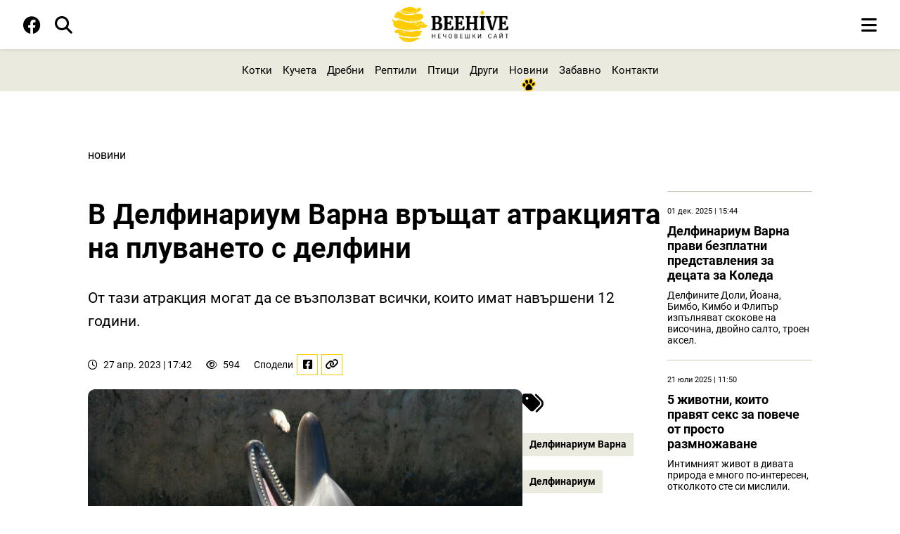

--- FILE ---
content_type: text/html; charset=utf-8
request_url: https://beehive.bg/novini/v-delfinarium-varna-vrushtat-atrakciyata-na-pluvaneto-s-delfini-127
body_size: 5734
content:
<!DOCTYPE html>
<html lang="bg-BG">
    <head>
        <meta name="viewport" content="width=device-width,initial-scale=1">
        <meta name="csrf-param" content="authenticity_token" />
<meta name="csrf-token" content="pMF6gnJazEYtlecGiK6pI9bZYf4-t2FK8Jlm7yvzeg-F-fmMfAiMeD2GGTmtg1jPt-wgH2Bq-WutenlFU7zpYg" />
        

        <meta name="theme-color" content="#ffffff">
        <link rel="manifest" href="/manifest.json">
        <link rel="apple-touch-icon" href="/assets/icon_192-2645caea6d4fe3c476c632ef952cde970c14a546a07c4855c100edcf401d82c2.png">

        <link rel="stylesheet" href="/assets/application-8b072b661ab403b4266e1075938e17700229fc59cdec54eede879f331c596abc.css" data-turbo-track="reload" />
        <script src="/assets/application-71ac6ad41a641e7d3df7022f755b48dd883cda0d09244a94f5220192a22b5703.js" data-turbo-track="reload" defer="defer"></script>

        <title>В Делфинариум Варна връщат атракцията на плуването с делфини</title>

	          
<!-- General -->
<meta name="description" content="От тази атракция могат да се възползват всички, които имат навършени 12 години." />
<meta name="abstract" content="Един различен поглед">
<meta name="distribution" content="global">
<meta name="googlebot" content="code">
<meta name="robots" content="index, follow">
<meta name="revisit-after" content="1 Hours">
<meta name="copyright" content="Beehive">
<meta name="author" content="wollow-soft.com">
<meta content="bg" name="language" />
<meta http-equiv="content-language" content="bg" />
<meta content="yes" name="allow-search" />
<meta content="all" name="audience" />
<meta content="global" name="distribution" />
<meta content="index, follow, all" name="robots" />
<meta content="index, follow, all" name="GOOGLEBOT" />

<!-- Dublin Core -->
<meta name="DC.language" CONTENT="bg">
<meta name="DC.title" content="В Делфинариум Варна връщат атракцията на плуването с делфини" />
<meta name="DC.subject" content="website" />
<meta name="DC.creator" content="https://wollow-soft.com/" />
<meta name="DC.format" content="text/html" />
<meta name="DC.identifier" content="Beehive" />
<meta name="DC.source" content="text/html" />
<meta name="DC.type" content="Text" />
<meta name="DC.rights" content="All rights reserved" />

<!-- Open Graph -->
<meta property="og:title" content="В Делфинариум Варна връщат атракцията на плуването с делфини" />
<meta property="og:image" content="https://beehive.bg/uploads/photo/000/000/269/image/watermarked-delfin.jpg" />
<meta property="og:description" content="От тази атракция могат да се възползват всички, които имат навършени 12 години." />
<meta property="og:locale" content="bg-BG" />
<meta property="og:url" content="https://beehive.bg/novini/v-delfinarium-varna-vrushtat-atrakciyata-na-pluvaneto-s-delfini-127" />

<!-- Twitter -->   
<meta name="twitter:card" content="summary_large_image" />
<meta name="twitter:app:country" content="BG" />
<meta name="twitter:app:name:iphone" content="Beehive" />


<meta property="twitter:title" content="В Делфинариум Варна връщат атракцията на плуването с делфини" />
<meta property="twitter:description" content="От тази атракция могат да се възползват всички, които имат навършени 12 години." />
<meta property="twitter:image" content="https://beehive.bg/uploads/photo/000/000/269/image/watermarked-delfin.jpg" />




	          <link rel="canonical" href="https://beehive.bg/novini/v-delfinarium-varna-vrushtat-atrakciyata-na-pluvaneto-s-delfini-127">


        <!-- Favicon -->
        <link rel="icon" href="/assets/favicon-2650fa5bf47e2985ee563df996b5b0498d92f6efa7ce6fd35332c4c1f0956a44.png" type="image/png">


    </head>

    <body data-controller="main ads alerts cookies service_worker">
        <div class="alerts__container--outer">
          


        </div>
        


        <!-- Header -->
        <header>
            <!-- Header nav -->
<div class="header__container--bottom">
    <div class="header__container--bottom-left">

            <div class="header__container--facebook">
                <a href="https://www.facebook.com/beehivedigest" target="_blank" rel="noopener" aria-label="Facebook page">
                    <i class="fa-brands fa-facebook fa-fw" alt="Последвайте ни във фейсбук"></i>
                </a> 
            </div>
        
        <div class="header__container--close-search">
            <i class="fa-solid fa-x fa-fw js-close-search" alt="Затваряне на търсачката"></i>
        </div>

        <div class="header__container--search">
            <i class="fa-solid fa-magnifying-glass fa-fw js-show-search" alt="Отваряне на търсачката"></i>
        </div>
    </div>
    
    <div class="header__container--logo">
        <a href="/">
            <img alt="Лого" src="/assets/logo-beehive-848d9f261419f163da36032f9995268f420945e2793e65e9738b0a6e327d1a6e.png" />
        </a>
    </div>

    <div class="search__container ">
        <form class="js-search-form" action="/search" accept-charset="UTF-8" method="get">
            <input value="" name="term" type="text" placeholder="Търсене в сайта..." class="js-search-container" id="search_term">
</form>    </div>

    <div class="header__container--start-search">  
        <i class="fa-solid fa-magnifying-glass fa-fw js-start-search" alt="Започване на търсене в сайта"></i>
    </div>

    <!-- js-open-mobile-menu showed  js-close-mobile-menu display-none -->
    <div class="mobile-menu__container--icons">
        <i class="fa-solid fa-bars js-open-mobile-menu showed" alt="Отваряне на мобилното меню"></i>
        <i class="fa-solid fa-bars js-close-mobile-menu display-none" alt="Затваряне на мобилното меню"></i>
    </div>

    <div class="mobile-menu__container">
        <div class="mobile-menu--inner">
            <div class="logo__container--big">
            </div>
            <nav class="mobile-menu--navigation">
                <ul>
                        <!-- Single category -->
                        <li class="category--single">
                            <span class="mobile-menu--heading has-subcategories">
                                <a href="/kotki">Котки</a>
                                    <i class="fa-solid fa-chevron-right js-toggle-dropdown dropdown-arrow" alt="Падащо меню с подкатегории"></i>
                                </span> 
                            <!-- Subcategory list -->
                            <div class="dropdown">
                                <ul class="subcategory--list">
                                        <li class="subcategory--single">
                                            <a href="/kotki-porodi">Породи</a>
                                        </li>
                                        <li class="subcategory--single">
                                            <a href="/kotki-zdrave">Здраве</a>
                                        </li>
                                        <li class="subcategory--single">
                                            <a href="/kotki-suveti">Съвети</a>
                                        </li>
                                        <li class="subcategory--single">
                                            <a href="/kotki-povedenie">Поведение</a>
                                        </li>
                                </ul>                 
                            </div>         
                        </li>
                        <!-- Single category -->
                        <li class="category--single">
                            <span class="mobile-menu--heading has-subcategories">
                                <a href="/kucheta">Кучета</a>
                                    <i class="fa-solid fa-chevron-right js-toggle-dropdown dropdown-arrow" alt="Падащо меню с подкатегории"></i>
                                </span> 
                            <!-- Subcategory list -->
                            <div class="dropdown">
                                <ul class="subcategory--list">
                                        <li class="subcategory--single">
                                            <a href="/porodi">Породи</a>
                                        </li>
                                        <li class="subcategory--single">
                                            <a href="/kucheta-zdrave">Здраве</a>
                                        </li>
                                        <li class="subcategory--single">
                                            <a href="/kucheta-povedenie">Поведение</a>
                                        </li>
                                        <li class="subcategory--single">
                                            <a href="/kucheta-suveti">Съвети</a>
                                        </li>
                                        <li class="subcategory--single">
                                            <a href="/kucheta-lovni-kucheta">Ловни кучета</a>
                                        </li>
                                </ul>                 
                            </div>         
                        </li>
                        <!-- Single category -->
                        <li class="category--single">
                            <span class="mobile-menu--heading has-subcategories">
                                <a href="/drebni">Дребни</a>
                                    <i class="fa-solid fa-chevron-right js-toggle-dropdown dropdown-arrow" alt="Падащо меню с подкатегории"></i>
                                </span> 
                            <!-- Subcategory list -->
                            <div class="dropdown">
                                <ul class="subcategory--list">
                                        <li class="subcategory--single">
                                            <a href="/drebni-porodi">Породи</a>
                                        </li>
                                        <li class="subcategory--single">
                                            <a href="/drebni-povedenie">Поведение</a>
                                        </li>
                                        <li class="subcategory--single">
                                            <a href="/drebni-suveti">Съвети</a>
                                        </li>
                                        <li class="subcategory--single">
                                            <a href="/drebni-zdrave">Здраве</a>
                                        </li>
                                </ul>                 
                            </div>         
                        </li>
                        <!-- Single category -->
                        <li class="category--single">
                            <span class="mobile-menu--heading has-subcategories">
                                <a href="/reptili">Рептили</a>
                                    <i class="fa-solid fa-chevron-right js-toggle-dropdown dropdown-arrow" alt="Падащо меню с подкатегории"></i>
                                </span> 
                            <!-- Subcategory list -->
                            <div class="dropdown">
                                <ul class="subcategory--list">
                                        <li class="subcategory--single">
                                            <a href="/reptili-vidove">Видове</a>
                                        </li>
                                </ul>                 
                            </div>         
                        </li>
                        <!-- Single category -->
                        <li class="category--single">
                            <span class="mobile-menu--heading has-subcategories">
                                <a href="/ptici">Птици</a>
                                    <i class="fa-solid fa-chevron-right js-toggle-dropdown dropdown-arrow" alt="Падащо меню с подкатегории"></i>
                                </span> 
                            <!-- Subcategory list -->
                            <div class="dropdown">
                                <ul class="subcategory--list">
                                        <li class="subcategory--single">
                                            <a href="/ptici-vidove">Видове</a>
                                        </li>
                                        <li class="subcategory--single">
                                            <a href="/ptici-povedenie">Поведение</a>
                                        </li>
                                        <li class="subcategory--single">
                                            <a href="/ptici-suveti">Съвети</a>
                                        </li>
                                        <li class="subcategory--single">
                                            <a href="/ptici-zdrave">Здраве</a>
                                        </li>
                                </ul>                 
                            </div>         
                        </li>

                    <li class="no-subcategory">
                        <ul>
                                <li class="category--single">
                                    <span class="mobile-menu--heading">
                                        <a href="/drugi">Други</a>
                                    </span>
                                </li>
                                <li class="category--single">
                                    <span class="mobile-menu--heading">
                                        <a href="/novini">Новини</a>
                                    </span>
                                </li>
                                <li class="category--single">
                                    <span class="mobile-menu--heading">
                                        <a href="/zabavno">Забавно</a>
                                    </span>
                                </li>
                            <li class="category--single">
                                <span class="mobile-menu--heading">
                                    <a href="/kontakti">Контакти</a>
                                </span>
                            </li>
                        </ul>
                    </li>
                </ul>
            </nav>
        </div>
    </div>
</div>


        </header>

        <!-- Category Menu Container -->
            <div class="category-menu__container">
                <nav>
    <ul>
            <li class="paw-animation">
                <a href="/kotki">Котки</a>
            </li> 
            <li class="paw-animation">
                <a href="/kucheta">Кучета</a>
            </li> 
            <li class="paw-animation">
                <a href="/drebni">Дребни</a>
            </li> 
            <li class="paw-animation">
                <a href="/reptili">Рептили</a>
            </li> 
            <li class="paw-animation">
                <a href="/ptici">Птици</a>
            </li> 
            <li class="paw-animation">
                <a href="/drugi">Други</a>
            </li> 
            <li class="current-page">
                <a href="/novini">Новини</a>
            </li> 
            <li class="paw-animation">
                <a href="/zabavno">Забавно</a>
            </li> 
        
        <li class="paw-animation">
            <a href="/kontakti">Контакти</a>
        </li>
    </ul>
</nav>
            </div>

        <!-- Full-width Ad Location(2) -->           

        <!-- Main Container -->
        <div class="main__container--outer">
            <div class="main__container">                
                


<div class="ad__container g-full-width"></div>

<section>
    <div class="breadcrumb__container--top">
            <a class="breadcrumb--category" href="/novini">Новини</a>
    </div>

    <div class="single-article__container--outer">
        <div class="single-article__container">
            <div class="single-article__container--left">
                <div class="article__heading">
                    <h1>В Делфинариум Варна връщат атракцията на плуването с делфини</h1>
                </div>

                <div class="subtitle__container">
                    От тази атракция могат да се възползват всички, които имат навършени 12 години.
                </div>

                <div class="article-content__container--above-image">
                    <div class="article-date__container">
                        <i class="fa-regular fa-clock"></i>
                        27 апр. 2023 | 17:42 
                    </div>

                        <div class="article-views__container">
                            <i class="fa-regular fa-eye"></i>
                            594
                        </div> 

                    <div class="social-links__container">
                        <span>Сподели</span>
                        <div class="social--link">
                            <a data-turbo-frame="_top" class="js-fb-share" href="https://beehive.bg/novini/v-delfinarium-varna-vrushtat-atrakciyata-na-pluvaneto-s-delfini-127">
                                <i class="fa-brands fa-square-facebook"></i>
</a>                        </div>
                        <div class="social--link">
                            <a href="https://beehive.bg/novini/v-delfinarium-varna-vrushtat-atrakciyata-na-pluvaneto-s-delfini-127" class="js-copy-url">
                                <i class="fa-solid fa-link"></i>
                            </a>
                            <!-- <span class="tooltip">Копирано!</span> -->
                        </div>
                    </div>
                </div>

                <div class="article-content__container--outer">
                    <div class="article-content__container--left-part">
                        <div class="article-image__container">
                            <img class="image--lazy-load not-yet-loaded" alt="В Делфинариум Варна връщат атракцията на плуването с делфини" data-src="/uploads/photo/000/000/269/image/medium-delfin.jpg" lazy="true" src="/assets/no-image-d47d4d01b83ff6f967c2870159152e76588c26801c6518bc05339c8c840ba477.jpg" />
                        </div>                
                    </div>      

                    <div class="article-content__container--right-part">
                        <div class="tag__container">
                            <span><i class="fa-solid fa-tags"></i></span>
                                <a href="/tag/delfinarium-varna-246">Делфинариум Варна</a>
                                <a href="/tag/delfinarium-245">Делфинариум</a>
                                <a href="/tag/delfini-196">делфини</a>
                        </div>
                    </div>  
                </div>

                <div class="article-content__container--below-image">
                    <span class="signature__container">
                        <span>Източник: Делфинариум Варна</span>
                    </span>
                </div>
                    
                <div class="article-description__container">
                    <p>&bdquo;Делфинариум Варна&ldquo; връща плуването с делфини от 1 май 2023 г., която атракция беше временно преустановена заради пандемията от COVID-19. От нея могат да се възползват всички, които имат навършени 12 години. Това не е медицинска или лечебна процедура и също посетителите не трябва да страдат от кожни, психически и други тежки болести, които биха се усложнили във водна среда. Освен това е строго забранено да се влиза при делфините след употребата на алкохол.</p><p>Плуването с делфини се извършва с индивидуални поплавачни жилетки. Въпреки това трябва да умеете да плувате поне на елементарно ниво. Дълбочината в тази част на басейна е 3 м., а температурата на водата през цялата година е между 21 и 24 градуса. Контактът с делфини се осъществява групово заедно с максимум още пет други посетители. Преди плуването се провежда инструктаж от треньор, който обяснява какво трябва и не трябва да правите. След това трябва да подпишете декларация, че сте запознати, разбирате условията и ще спазвате указанията на треньорите. Придружители на участниците не се допускат по време на атракцията.</p><blockquote><p>Снимки по време на плуването с делфини се правят само от специален фотограф. Той заснема всеки участник поотделно, а кадрите се изпращатпо имейл. &nbsp;По ваше желание на излизане можете да ги получите и на хартия срещу допълнително заплащане.</p></blockquote><p><img src="/uploads/photo/000/000/270/image/medium-delfini.jpg" alt="" width="1024" height="768"></p><div class="article-block"><a href="/leksikon/garvanite-sa-nai-umnite-ptici-na-planetata-354">Гарваните са най-умните птици на планетата</a></div><p><strong>&bdquo;Делфинариум Варна&ldquo; работи и прави в момента по две представления на ден&nbsp;- в 12 ч. и в 15.30 часа.</strong> Това е любимото място на всички деца от Варна и областта. Те ще могат да се срещнат с любимите си делфини Доли, Йоана, Бимбо, Кимбо и Флипър. Децата ще се запознаят с невероятните спортни и акробатични умения на нашите питомци. Скокове на височина, за които ние хората само можем да мечтаем. Двойно салто, троен аксел. Ще видите как делфините спасяват човек във водата. Те ще ви попеят. Ще танцуват рокендрол и валс. И да не пропуснем играта с публиката &ndash; Цар Футбол. Пригответе се да загубите дъх от емоции и радост. И още от сега ви казваме &ndash; делфините обожават аплодисментите на публиката, те са тяхната голяма награда.</p><p>Кафе-сладкарницата също работи и предлага най-вкусните лакомства за малки и големи!</p><p>Можете да закупите своя онлайн билет <a title="Делфинариум Варна" href="https://dolphinariumvarna.bg/" target="_blank" rel="noopener">тук</a> или на касата в деня на представлението.</p><p><a href="https://www.facebook.com/beehivedigest" target="_blank" rel="noopener"><img src="/uploads/photo/000/000/341/image/medium-facebook.png" alt="" width="789" height="592"></a></p>
                </div>                
             
                <div class="tag__container">
                    <span><i class="fa-solid fa-tags"></i></span>
                        <a href="/tag/delfinarium-varna-246">Делфинариум Варна</a>
                        <a href="/tag/delfinarium-245">Делфинариум</a>
                        <a href="/tag/delfini-196">делфини</a>
                </div>
                
                <turbo-frame loading="lazy" id="related_category_articles_127" src="/articles/related_category_articles?article_id=127&amp;category_id=12&amp;exclude_ids%5B%5D=127&amp;exclude_ids%5B%5D=523&amp;offset=0"></turbo-frame>
            </div>           

            <div class="single-article__container--right-container">

                <turbo-frame loading="lazy" id="related_tag_articles_127" src="/articles/related_tag_articles?category_slug=novini&amp;id=127"></turbo-frame>

            </div>
        </div>
    </div>
</section>  

<div class="ad__container g-full-width">
</div>


<turbo-frame loading="lazy" id="accents" src="/articles/accents?exclude_id=127"></turbo-frame>







            </div>
        </div>

        <!-- Full-width Ad Location(3) -->

        <!-- Footer -->
            <footer>
                <div class="footer__container--top">
    <div class="footer__container--top-wrapper">    
        <div class="button--scroll-top js-scroll-top">
        </div>

        <div class="footer__container--contacts">
            <p>Връзка с нас</p>
            <ul>
                <li>
                    <a href="/za-nas">За нас</a>
                </li>
                <li>
                    <a href="/kontakti">Контакти</a>
                </li>
                    <li>
                        <a href="https://www.facebook.com/beehivedigest" target="_blank" rel="noopener" aria-label=" Facebook page">Последвайте ни</a>
                    </li>
            </ul>
        </div>

        <div class="footer__container--logo">
            <a href="/">
                <img alt="Лого Beehive" src="/assets/logo-beehive-848d9f261419f163da36032f9995268f420945e2793e65e9738b0a6e327d1a6e.png" />
            </a>
            <ul>
                <li>
                    <a href="https://spestovnik.com" title="Spestovnik" target="_blank">Spestovnik</a>
                </li>
                <li>
                    <a href="https://varna-coworking.space" title="Coworking Varna" target="_blank">Coworking Varna</a>
                </li>
            </ul>
        </div>

        <div class="footer__container--information">
            <p>GDPR</p>
            <ul>
                <li>
                    <a href="/poveritelnost">Поверителност</a>
                </li>
                <li>
                    <a href="/usloviya">Общи условия</a>
                </li>
                <li>
                    <a href="/biskvitki">Бисквитки</a>
                </li>
            </ul>
        </div>

    </div>
</div>

<div class="footer__container--bottom">
    <div class="footer__container--bottom-wrapper">    
        <div class="footer__text--copyright">
            Beehive &copy; 2026 <span>Всички права запазени.</span>
        </div>
        <div class="footer__text--author">
            <a href="https://wollow-soft.com/bg-BG/Services" target="_blank" rel="noopener" title="Изработка на уебсайт и софтуер">Изработка на софтуер</a>
        </div>
    </div>
</div>

            </footer>

    </body>
</html>


--- FILE ---
content_type: text/html; charset=utf-8
request_url: https://beehive.bg/articles/related_tag_articles?category_slug=novini&id=127
body_size: 784
content:
<turbo-frame id="related_tag_articles_127">

<div class="related-articles__container">
        <div class="single-related-article__container">
            <div class="date__container">
                01 дек. 2025 | 15:44 
            </div>
            <div class="title__container">
                <a data-turbo-frame="_top" href="/zabavno/delfinarium-varna-pravi-bezplatni-predstavleniya-za-decata-za-koleda-519">Делфинариум Варна прави безплатни представления за децата за Коледа</a> 
            </div>
            <div class="subtitle__container">
                Делфините Доли, Йоана, Бимбо, Кимбо и Флипър изпълняват скокове на височина, двойно салто, троен аксел.
            </div>
        </div>                                
        <div class="single-related-article__container">
            <div class="date__container">
                21 юли 2025 | 11:50 
            </div>
            <div class="title__container">
                <a data-turbo-frame="_top" href="/leksikon/5-jivotni-koito-pravyat-seks-za-poveche-ot-prosto-razmnojavane-452">5 животни, които правят секс за повече от просто размножаване</a> 
            </div>
            <div class="subtitle__container">
                Интимният живот в дивата природа е много по-интересен, отколкото сте си мислили.
            </div>
        </div>                                
        <div class="single-related-article__container">
            <div class="date__container">
                10 ян. 2025 | 13:05 
            </div>
            <div class="title__container">
                <a data-turbo-frame="_top" href="/zabavno/5-jivotni-na-koito-piyanstvoto-ne-e-nepoznato-411">5 животни, на които пиянството не е непознато</a> 
            </div>
            <div class="subtitle__container">
                Има любители на необичайни начини за почивка не само сред хората.
            </div>
        </div>                                
        <div class="single-related-article__container">
            <div class="date__container">
                02 юли 2024 | 13:05 
            </div>
            <div class="title__container">
                <a data-turbo-frame="_top" href="/zabavno/okeanografik-e-nai-golemiyat-muzei-akvarium-v-evropa-376">Океанографик е най-големият музей-аквариум в Европа</a> 
            </div>
            <div class="subtitle__container">
                Океанографик е уникалнен комплекс от 12 съоръжения, имитиращи различни морски екосистеми.
            </div>
        </div>                                
</div>
                    
</turbo-frame>

--- FILE ---
content_type: application/javascript
request_url: https://beehive.bg/assets/application-71ac6ad41a641e7d3df7022f755b48dd883cda0d09244a94f5220192a22b5703.js
body_size: 285489
content:
(()=>{var R7=Object.create;var nb=Object.defineProperty;var L7=Object.getOwnPropertyDescriptor;var I7=Object.getOwnPropertyNames;var B7=Object.getPrototypeOf,F7=Object.prototype.hasOwnProperty;var Lo=(o,a)=>()=>(o&&(a=o(o=0)),a);var sb=(o,a)=>()=>(a||o((a={exports:{}}).exports,a),a.exports),H7=(o,a)=>{for(var r in a)nb(o,r,{get:a[r],enumerable:!0})},z7=(o,a,r,u)=>{if(a&&typeof a=="object"||typeof a=="function")for(let p of I7(a))!F7.call(o,p)&&p!==r&&nb(o,p,{get:()=>a[p],enumerable:!(u=L7(a,p))||u.enumerable});return o};var zl=(o,a,r)=>(r=o!=null?R7(B7(o)):{},z7(a||!o||!o.__esModule?nb(r,"default",{value:o,enumerable:!0}):r,o));var jl=sb((RD,hh)=>{(function(o,a){"use strict";typeof hh=="object"&&typeof hh.exports=="object"?hh.exports=o.document?a(o,!0):function(r){if(!r.document)throw new Error("jQuery requires a window with a document");return a(r)}:a(o)})(typeof window<"u"?window:RD,function(o,a){"use strict";var r=[],u=Object.getPrototypeOf,p=r.slice,y=r.flat?function(f){return r.flat.call(f)}:function(f){return r.concat.apply([],f)},P=r.push,B=r.indexOf,T={},L=T.toString,k=T.hasOwnProperty,N=k.toString,z=N.call(Object),ne={},re=function(m){return typeof m=="function"&&typeof m.nodeType!="number"&&typeof m.item!="function"},U=function(m){return m!=null&&m===m.window},X=o.document,he={type:!0,src:!0,nonce:!0,noModule:!0};function Z(f,m,b){b=b||X;var S,M,I=b.createElement("script");if(I.text=f,m)for(S in he)M=m[S]||m.getAttribute&&m.getAttribute(S),M&&I.setAttribute(S,M);b.head.appendChild(I).parentNode.removeChild(I)}function de(f){return f==null?f+"":typeof f=="object"||typeof f=="function"?T[L.call(f)]||"object":typeof f}var Fe="3.6.1",C=function(f,m){return new C.fn.init(f,m)};C.fn=C.prototype={jquery:Fe,constructor:C,length:0,toArray:function(){return p.call(this)},get:function(f){return f==null?p.call(this):f<0?this[f+this.length]:this[f]},pushStack:function(f){var m=C.merge(this.constructor(),f);return m.prevObject=this,m},each:function(f){return C.each(this,f)},map:function(f){return this.pushStack(C.map(this,function(m,b){return f.call(m,b,m)}))},slice:function(){return this.pushStack(p.apply(this,arguments))},first:function(){return this.eq(0)},last:function(){return this.eq(-1)},even:function(){return this.pushStack(C.grep(this,function(f,m){return(m+1)%2}))},odd:function(){return this.pushStack(C.grep(this,function(f,m){return m%2}))},eq:function(f){var m=this.length,b=+f+(f<0?m:0);return this.pushStack(b>=0&&b<m?[this[b]]:[])},end:function(){return this.prevObject||this.constructor()},push:P,sort:r.sort,splice:r.splice},C.extend=C.fn.extend=function(){var f,m,b,S,M,I,j=arguments[0]||{},W=1,le=arguments.length,Ee=!1;for(typeof j=="boolean"&&(Ee=j,j=arguments[W]||{},W++),typeof j!="object"&&!re(j)&&(j={}),W===le&&(j=this,W--);W<le;W++)if((f=arguments[W])!=null)for(m in f)S=f[m],!(m==="__proto__"||j===S)&&(Ee&&S&&(C.isPlainObject(S)||(M=Array.isArray(S)))?(b=j[m],M&&!Array.isArray(b)?I=[]:!M&&!C.isPlainObject(b)?I={}:I=b,M=!1,j[m]=C.extend(Ee,I,S)):S!==void 0&&(j[m]=S));return j},C.extend({expando:"jQuery"+(Fe+Math.random()).replace(/\D/g,""),isReady:!0,error:function(f){throw new Error(f)},noop:function(){},isPlainObject:function(f){var m,b;return!f||L.call(f)!=="[object Object]"?!1:(m=u(f),m?(b=k.call(m,"constructor")&&m.constructor,typeof b=="function"&&N.call(b)===z):!0)},isEmptyObject:function(f){var m;for(m in f)return!1;return!0},globalEval:function(f,m,b){Z(f,{nonce:m&&m.nonce},b)},each:function(f,m){var b,S=0;if(xe(f))for(b=f.length;S<b&&m.call(f[S],S,f[S])!==!1;S++);else for(S in f)if(m.call(f[S],S,f[S])===!1)break;return f},makeArray:function(f,m){var b=m||[];return f!=null&&(xe(Object(f))?C.merge(b,typeof f=="string"?[f]:f):P.call(b,f)),b},inArray:function(f,m,b){return m==null?-1:B.call(m,f,b)},merge:function(f,m){for(var b=+m.length,S=0,M=f.length;S<b;S++)f[M++]=m[S];return f.length=M,f},grep:function(f,m,b){for(var S,M=[],I=0,j=f.length,W=!b;I<j;I++)S=!m(f[I],I),S!==W&&M.push(f[I]);return M},map:function(f,m,b){var S,M,I=0,j=[];if(xe(f))for(S=f.length;I<S;I++)M=m(f[I],I,b),M!=null&&j.push(M);else for(I in f)M=m(f[I],I,b),M!=null&&j.push(M);return y(j)},guid:1,support:ne}),typeof Symbol=="function"&&(C.fn[Symbol.iterator]=r[Symbol.iterator]),C.each("Boolean Number String Function Array Date RegExp Object Error Symbol".split(" "),function(f,m){T["[object "+m+"]"]=m.toLowerCase()});function xe(f){var m=!!f&&"length"in f&&f.length,b=de(f);return re(f)||U(f)?!1:b==="array"||m===0||typeof m=="number"&&m>0&&m-1 in f}var q=function(f){var m,b,S,M,I,j,W,le,Ee,_e,Ge,Ne,Ie,Et,Ht,bt,Vn,Bt,$s,ln="sizzle"+1*new Date,zt=f.document,Tn=0,jt=0,On=sr(),Yi=sr(),ai=sr(),Ms=sr(),Sn=function(G,ce){return G===ce&&(Ge=!0),0},Os={}.hasOwnProperty,kn=[],vs=kn.pop,Ts=kn.push,An=kn.push,id=kn.slice,So=function(G,ce){for(var pe=0,Le=G.length;pe<Le;pe++)if(G[pe]===ce)return pe;return-1},Ki="checked|selected|async|autofocus|autoplay|controls|defer|disabled|hidden|ismap|loop|multiple|open|readonly|required|scoped",un="[\\x20\\t\\r\\n\\f]",Uo="(?:\\\\[\\da-fA-F]{1,6}"+un+"?|\\\\[^\\r\\n\\f]|[\\w-]|[^\0-\\x7f])+",li="\\["+un+"*("+Uo+")(?:"+un+"*([*^$|!~]?=)"+un+`*(?:'((?:\\\\.|[^\\\\'])*)'|"((?:\\\\.|[^\\\\"])*)"|(`+Uo+"))|)"+un+"*\\]",Ja=":("+Uo+`)(?:\\((('((?:\\\\.|[^\\\\'])*)'|"((?:\\\\.|[^\\\\"])*)")|((?:\\\\.|[^\\\\()[\\]]|`+li+")*)|.*)\\)|)",ad=new RegExp(un+"+","g"),Xi=new RegExp("^"+un+"+|((?:^|[^\\\\])(?:\\\\.)*)"+un+"+$","g"),ip=new RegExp("^"+un+"*,"+un+"*"),ci=new RegExp("^"+un+"*([>+~]|"+un+")"+un+"*"),ld=new RegExp(un+"|>"),el=new RegExp(Ja),ap=new RegExp("^"+Uo+"$"),ui={ID:new RegExp("^#("+Uo+")"),CLASS:new RegExp("^\\.("+Uo+")"),TAG:new RegExp("^("+Uo+"|[*])"),ATTR:new RegExp("^"+li),PSEUDO:new RegExp("^"+Ja),CHILD:new RegExp("^:(only|first|last|nth|nth-last)-(child|of-type)(?:\\("+un+"*(even|odd|(([+-]|)(\\d*)n|)"+un+"*(?:([+-]|)"+un+"*(\\d+)|))"+un+"*\\)|)","i"),bool:new RegExp("^(?:"+Ki+")$","i"),needsContext:new RegExp("^"+un+"*[>+~]|:(even|odd|eq|gt|lt|nth|first|last)(?:\\("+un+"*((?:-\\d)?\\d*)"+un+"*\\)|)(?=[^-]|$)","i")},Qi=/HTML$/i,lp=/^(?:input|select|textarea|button)$/i,cp=/^h\d$/i,Zi=/^[^{]+\{\s*\[native \w/,Ji=/^(?:#([\w-]+)|(\w+)|\.([\w-]+))$/,cd=/[+~]/,oe=new RegExp("\\\\[\\da-fA-F]{1,6}"+un+"?|\\\\([^\\r\\n\\f])","g"),Br=function(G,ce){var pe="0x"+G.slice(1)-65536;return ce||(pe<0?String.fromCharCode(pe+65536):String.fromCharCode(pe>>10|55296,pe&1023|56320))},nr=/([\0-\x1f\x7f]|^-?\d)|^-$|[^\0-\x1f\x7f-\uFFFF\w-]/g,pc=function(G,ce){return ce?G==="\0"?"\uFFFD":G.slice(0,-1)+"\\"+G.charCodeAt(G.length-1).toString(16)+" ":"\\"+G},ud=function(){Ne()},up=ta(function(G){return G.disabled===!0&&G.nodeName.toLowerCase()==="fieldset"},{dir:"parentNode",next:"legend"});try{An.apply(kn=id.call(zt.childNodes),zt.childNodes),kn[zt.childNodes.length].nodeType}catch{An={apply:kn.length?function(ce,pe){Ts.apply(ce,id.call(pe))}:function(ce,pe){for(var Le=ce.length,be=0;ce[Le++]=pe[be++];);ce.length=Le-1}}}function yt(G,ce,pe,Le){var be,qe,Ye,ot,ct,$t,St,Mt=ce&&ce.ownerDocument,Xt=ce?ce.nodeType:9;if(pe=pe||[],typeof G!="string"||!G||Xt!==1&&Xt!==9&&Xt!==11)return pe;if(!Le&&(Ne(ce),ce=ce||Ie,Ht)){if(Xt!==11&&(ct=Ji.exec(G)))if(be=ct[1]){if(Xt===9)if(Ye=ce.getElementById(be)){if(Ye.id===be)return pe.push(Ye),pe}else return pe;else if(Mt&&(Ye=Mt.getElementById(be))&&$s(ce,Ye)&&Ye.id===be)return pe.push(Ye),pe}else{if(ct[2])return An.apply(pe,ce.getElementsByTagName(G)),pe;if((be=ct[3])&&b.getElementsByClassName&&ce.getElementsByClassName)return An.apply(pe,ce.getElementsByClassName(be)),pe}if(b.qsa&&!Ms[G+" "]&&(!bt||!bt.test(G))&&(Xt!==1||ce.nodeName.toLowerCase()!=="object")){if(St=G,Mt=ce,Xt===1&&(ld.test(G)||ci.test(G))){for(Mt=cd.test(G)&&Vr(ce.parentNode)||ce,(Mt!==ce||!b.scope)&&((ot=ce.getAttribute("id"))?ot=ot.replace(nr,pc):ce.setAttribute("id",ot=ln)),$t=j(G),qe=$t.length;qe--;)$t[qe]=(ot?"#"+ot:":scope")+" "+ea($t[qe]);St=$t.join(",")}try{return An.apply(pe,Mt.querySelectorAll(St)),pe}catch{Ms(G,!0)}finally{ot===ln&&ce.removeAttribute("id")}}}return le(G.replace(Xi,"$1"),ce,pe,Le)}function sr(){var G=[];function ce(pe,Le){return G.push(pe+" ")>S.cacheLength&&delete ce[G.shift()],ce[pe+" "]=Le}return ce}function rr(G){return G[ln]=!0,G}function Jn(G){var ce=Ie.createElement("fieldset");try{return!!G(ce)}catch{return!1}finally{ce.parentNode&&ce.parentNode.removeChild(ce),ce=null}}function mc(G,ce){for(var pe=G.split("|"),Le=pe.length;Le--;)S.attrHandle[pe[Le]]=ce}function di(G,ce){var pe=ce&&G,Le=pe&&G.nodeType===1&&ce.nodeType===1&&G.sourceIndex-ce.sourceIndex;if(Le)return Le;if(pe){for(;pe=pe.nextSibling;)if(pe===ce)return-1}return G?1:-1}function Ys(G){return function(ce){var pe=ce.nodeName.toLowerCase();return pe==="input"&&ce.type===G}}function dp(G){return function(ce){var pe=ce.nodeName.toLowerCase();return(pe==="input"||pe==="button")&&ce.type===G}}function dd(G){return function(ce){return"form"in ce?ce.parentNode&&ce.disabled===!1?"label"in ce?"label"in ce.parentNode?ce.parentNode.disabled===G:ce.disabled===G:ce.isDisabled===G||ce.isDisabled!==!G&&up(ce)===G:ce.disabled===G:"label"in ce?ce.disabled===G:!1}}function Wo(G){return rr(function(ce){return ce=+ce,rr(function(pe,Le){for(var be,qe=G([],pe.length,ce),Ye=qe.length;Ye--;)pe[be=qe[Ye]]&&(pe[be]=!(Le[be]=pe[be]))})})}function Vr(G){return G&&typeof G.getElementsByTagName<"u"&&G}b=yt.support={},I=yt.isXML=function(G){var ce=G&&G.namespaceURI,pe=G&&(G.ownerDocument||G).documentElement;return!Qi.test(ce||pe&&pe.nodeName||"HTML")},Ne=yt.setDocument=function(G){var ce,pe,Le=G?G.ownerDocument||G:zt;return Le==Ie||Le.nodeType!==9||!Le.documentElement||(Ie=Le,Et=Ie.documentElement,Ht=!I(Ie),zt!=Ie&&(pe=Ie.defaultView)&&pe.top!==pe&&(pe.addEventListener?pe.addEventListener("unload",ud,!1):pe.attachEvent&&pe.attachEvent("onunload",ud)),b.scope=Jn(function(be){return Et.appendChild(be).appendChild(Ie.createElement("div")),typeof be.querySelectorAll<"u"&&!be.querySelectorAll(":scope fieldset div").length}),b.attributes=Jn(function(be){return be.className="i",!be.getAttribute("className")}),b.getElementsByTagName=Jn(function(be){return be.appendChild(Ie.createComment("")),!be.getElementsByTagName("*").length}),b.getElementsByClassName=Zi.test(Ie.getElementsByClassName),b.getById=Jn(function(be){return Et.appendChild(be).id=ln,!Ie.getElementsByName||!Ie.getElementsByName(ln).length}),b.getById?(S.filter.ID=function(be){var qe=be.replace(oe,Br);return function(Ye){return Ye.getAttribute("id")===qe}},S.find.ID=function(be,qe){if(typeof qe.getElementById<"u"&&Ht){var Ye=qe.getElementById(be);return Ye?[Ye]:[]}}):(S.filter.ID=function(be){var qe=be.replace(oe,Br);return function(Ye){var ot=typeof Ye.getAttributeNode<"u"&&Ye.getAttributeNode("id");return ot&&ot.value===qe}},S.find.ID=function(be,qe){if(typeof qe.getElementById<"u"&&Ht){var Ye,ot,ct,$t=qe.getElementById(be);if($t){if(Ye=$t.getAttributeNode("id"),Ye&&Ye.value===be)return[$t];for(ct=qe.getElementsByName(be),ot=0;$t=ct[ot++];)if(Ye=$t.getAttributeNode("id"),Ye&&Ye.value===be)return[$t]}return[]}}),S.find.TAG=b.getElementsByTagName?function(be,qe){if(typeof qe.getElementsByTagName<"u")return qe.getElementsByTagName(be);if(b.qsa)return qe.querySelectorAll(be)}:function(be,qe){var Ye,ot=[],ct=0,$t=qe.getElementsByTagName(be);if(be==="*"){for(;Ye=$t[ct++];)Ye.nodeType===1&&ot.push(Ye);return ot}return $t},S.find.CLASS=b.getElementsByClassName&&function(be,qe){if(typeof qe.getElementsByClassName<"u"&&Ht)return qe.getElementsByClassName(be)},Vn=[],bt=[],(b.qsa=Zi.test(Ie.querySelectorAll))&&(Jn(function(be){var qe;Et.appendChild(be).innerHTML="<a id='"+ln+"'></a><select id='"+ln+"-\r\\' msallowcapture=''><option selected=''></option></select>",be.querySelectorAll("[msallowcapture^='']").length&&bt.push("[*^$]="+un+`*(?:''|"")`),be.querySelectorAll("[selected]").length||bt.push("\\["+un+"*(?:value|"+Ki+")"),be.querySelectorAll("[id~="+ln+"-]").length||bt.push("~="),qe=Ie.createElement("input"),qe.setAttribute("name",""),be.appendChild(qe),be.querySelectorAll("[name='']").length||bt.push("\\["+un+"*name"+un+"*="+un+`*(?:''|"")`),be.querySelectorAll(":checked").length||bt.push(":checked"),be.querySelectorAll("a#"+ln+"+*").length||bt.push(".#.+[+~]"),be.querySelectorAll("\\\f"),bt.push("[\\r\\n\\f]")}),Jn(function(be){be.innerHTML="<a href='' disabled='disabled'></a><select disabled='disabled'><option/></select>";var qe=Ie.createElement("input");qe.setAttribute("type","hidden"),be.appendChild(qe).setAttribute("name","D"),be.querySelectorAll("[name=d]").length&&bt.push("name"+un+"*[*^$|!~]?="),be.querySelectorAll(":enabled").length!==2&&bt.push(":enabled",":disabled"),Et.appendChild(be).disabled=!0,be.querySelectorAll(":disabled").length!==2&&bt.push(":enabled",":disabled"),be.querySelectorAll("*,:x"),bt.push(",.*:")})),(b.matchesSelector=Zi.test(Bt=Et.matches||Et.webkitMatchesSelector||Et.mozMatchesSelector||Et.oMatchesSelector||Et.msMatchesSelector))&&Jn(function(be){b.disconnectedMatch=Bt.call(be,"*"),Bt.call(be,"[s!='']:x"),Vn.push("!=",Ja)}),bt=bt.length&&new RegExp(bt.join("|")),Vn=Vn.length&&new RegExp(Vn.join("|")),ce=Zi.test(Et.compareDocumentPosition),$s=ce||Zi.test(Et.contains)?function(be,qe){var Ye=be.nodeType===9?be.documentElement:be,ot=qe&&qe.parentNode;return be===ot||!!(ot&&ot.nodeType===1&&(Ye.contains?Ye.contains(ot):be.compareDocumentPosition&&be.compareDocumentPosition(ot)&16))}:function(be,qe){if(qe){for(;qe=qe.parentNode;)if(qe===be)return!0}return!1},Sn=ce?function(be,qe){if(be===qe)return Ge=!0,0;var Ye=!be.compareDocumentPosition-!qe.compareDocumentPosition;return Ye||(Ye=(be.ownerDocument||be)==(qe.ownerDocument||qe)?be.compareDocumentPosition(qe):1,Ye&1||!b.sortDetached&&qe.compareDocumentPosition(be)===Ye?be==Ie||be.ownerDocument==zt&&$s(zt,be)?-1:qe==Ie||qe.ownerDocument==zt&&$s(zt,qe)?1:_e?So(_e,be)-So(_e,qe):0:Ye&4?-1:1)}:function(be,qe){if(be===qe)return Ge=!0,0;var Ye,ot=0,ct=be.parentNode,$t=qe.parentNode,St=[be],Mt=[qe];if(!ct||!$t)return be==Ie?-1:qe==Ie?1:ct?-1:$t?1:_e?So(_e,be)-So(_e,qe):0;if(ct===$t)return di(be,qe);for(Ye=be;Ye=Ye.parentNode;)St.unshift(Ye);for(Ye=qe;Ye=Ye.parentNode;)Mt.unshift(Ye);for(;St[ot]===Mt[ot];)ot++;return ot?di(St[ot],Mt[ot]):St[ot]==zt?-1:Mt[ot]==zt?1:0}),Ie},yt.matches=function(G,ce){return yt(G,null,null,ce)},yt.matchesSelector=function(G,ce){if(Ne(G),b.matchesSelector&&Ht&&!Ms[ce+" "]&&(!Vn||!Vn.test(ce))&&(!bt||!bt.test(ce)))try{var pe=Bt.call(G,ce);if(pe||b.disconnectedMatch||G.document&&G.document.nodeType!==11)return pe}catch{Ms(ce,!0)}return yt(ce,Ie,null,[G]).length>0},yt.contains=function(G,ce){return(G.ownerDocument||G)!=Ie&&Ne(G),$s(G,ce)},yt.attr=function(G,ce){(G.ownerDocument||G)!=Ie&&Ne(G);var pe=S.attrHandle[ce.toLowerCase()],Le=pe&&Os.call(S.attrHandle,ce.toLowerCase())?pe(G,ce,!Ht):void 0;return Le!==void 0?Le:b.attributes||!Ht?G.getAttribute(ce):(Le=G.getAttributeNode(ce))&&Le.specified?Le.value:null},yt.escape=function(G){return(G+"").replace(nr,pc)},yt.error=function(G){throw new Error("Syntax error, unrecognized expression: "+G)},yt.uniqueSort=function(G){var ce,pe=[],Le=0,be=0;if(Ge=!b.detectDuplicates,_e=!b.sortStable&&G.slice(0),G.sort(Sn),Ge){for(;ce=G[be++];)ce===G[be]&&(Le=pe.push(be));for(;Le--;)G.splice(pe[Le],1)}return _e=null,G},M=yt.getText=function(G){var ce,pe="",Le=0,be=G.nodeType;if(be){if(be===1||be===9||be===11){if(typeof G.textContent=="string")return G.textContent;for(G=G.firstChild;G;G=G.nextSibling)pe+=M(G)}else if(be===3||be===4)return G.nodeValue}else for(;ce=G[Le++];)pe+=M(ce);return pe},S=yt.selectors={cacheLength:50,createPseudo:rr,match:ui,attrHandle:{},find:{},relative:{">":{dir:"parentNode",first:!0}," ":{dir:"parentNode"},"+":{dir:"previousSibling",first:!0},"~":{dir:"previousSibling"}},preFilter:{ATTR:function(G){return G[1]=G[1].replace(oe,Br),G[3]=(G[3]||G[4]||G[5]||"").replace(oe,Br),G[2]==="~="&&(G[3]=" "+G[3]+" "),G.slice(0,4)},CHILD:function(G){return G[1]=G[1].toLowerCase(),G[1].slice(0,3)==="nth"?(G[3]||yt.error(G[0]),G[4]=+(G[4]?G[5]+(G[6]||1):2*(G[3]==="even"||G[3]==="odd")),G[5]=+(G[7]+G[8]||G[3]==="odd")):G[3]&&yt.error(G[0]),G},PSEUDO:function(G){var ce,pe=!G[6]&&G[2];return ui.CHILD.test(G[0])?null:(G[3]?G[2]=G[4]||G[5]||"":pe&&el.test(pe)&&(ce=j(pe,!0))&&(ce=pe.indexOf(")",pe.length-ce)-pe.length)&&(G[0]=G[0].slice(0,ce),G[2]=pe.slice(0,ce)),G.slice(0,3))}},filter:{TAG:function(G){var ce=G.replace(oe,Br).toLowerCase();return G==="*"?function(){return!0}:function(pe){return pe.nodeName&&pe.nodeName.toLowerCase()===ce}},CLASS:function(G){var ce=On[G+" "];return ce||(ce=new RegExp("(^|"+un+")"+G+"("+un+"|$)"))&&On(G,function(pe){return ce.test(typeof pe.className=="string"&&pe.className||typeof pe.getAttribute<"u"&&pe.getAttribute("class")||"")})},ATTR:function(G,ce,pe){return function(Le){var be=yt.attr(Le,G);return be==null?ce==="!=":ce?(be+="",ce==="="?be===pe:ce==="!="?be!==pe:ce==="^="?pe&&be.indexOf(pe)===0:ce==="*="?pe&&be.indexOf(pe)>-1:ce==="$="?pe&&be.slice(-pe.length)===pe:ce==="~="?(" "+be.replace(ad," ")+" ").indexOf(pe)>-1:ce==="|="?be===pe||be.slice(0,pe.length+1)===pe+"-":!1):!0}},CHILD:function(G,ce,pe,Le,be){var qe=G.slice(0,3)!=="nth",Ye=G.slice(-4)!=="last",ot=ce==="of-type";return Le===1&&be===0?function(ct){return!!ct.parentNode}:function(ct,$t,St){var Mt,Xt,vn,Tt,bn,ds,bs=qe!==Ye?"nextSibling":"previousSibling",Dn=ct.parentNode,hi=ot&&ct.nodeName.toLowerCase(),ra=!St&&!ot,_n=!1;if(Dn){if(qe){for(;bs;){for(Tt=ct;Tt=Tt[bs];)if(ot?Tt.nodeName.toLowerCase()===hi:Tt.nodeType===1)return!1;ds=bs=G==="only"&&!ds&&"nextSibling"}return!0}if(ds=[Ye?Dn.firstChild:Dn.lastChild],Ye&&ra){for(Tt=Dn,vn=Tt[ln]||(Tt[ln]={}),Xt=vn[Tt.uniqueID]||(vn[Tt.uniqueID]={}),Mt=Xt[G]||[],bn=Mt[0]===Tn&&Mt[1],_n=bn&&Mt[2],Tt=bn&&Dn.childNodes[bn];Tt=++bn&&Tt&&Tt[bs]||(_n=bn=0)||ds.pop();)if(Tt.nodeType===1&&++_n&&Tt===ct){Xt[G]=[Tn,bn,_n];break}}else if(ra&&(Tt=ct,vn=Tt[ln]||(Tt[ln]={}),Xt=vn[Tt.uniqueID]||(vn[Tt.uniqueID]={}),Mt=Xt[G]||[],bn=Mt[0]===Tn&&Mt[1],_n=bn),_n===!1)for(;(Tt=++bn&&Tt&&Tt[bs]||(_n=bn=0)||ds.pop())&&!((ot?Tt.nodeName.toLowerCase()===hi:Tt.nodeType===1)&&++_n&&(ra&&(vn=Tt[ln]||(Tt[ln]={}),Xt=vn[Tt.uniqueID]||(vn[Tt.uniqueID]={}),Xt[G]=[Tn,_n]),Tt===ct)););return _n-=be,_n===Le||_n%Le===0&&_n/Le>=0}}},PSEUDO:function(G,ce){var pe,Le=S.pseudos[G]||S.setFilters[G.toLowerCase()]||yt.error("unsupported pseudo: "+G);return Le[ln]?Le(ce):Le.length>1?(pe=[G,G,"",ce],S.setFilters.hasOwnProperty(G.toLowerCase())?rr(function(be,qe){for(var Ye,ot=Le(be,ce),ct=ot.length;ct--;)Ye=So(be,ot[ct]),be[Ye]=!(qe[Ye]=ot[ct])}):function(be){return Le(be,0,pe)}):Le}},pseudos:{not:rr(function(G){var ce=[],pe=[],Le=W(G.replace(Xi,"$1"));return Le[ln]?rr(function(be,qe,Ye,ot){for(var ct,$t=Le(be,null,ot,[]),St=be.length;St--;)(ct=$t[St])&&(be[St]=!(qe[St]=ct))}):function(be,qe,Ye){return ce[0]=be,Le(ce,null,Ye,pe),ce[0]=null,!pe.pop()}}),has:rr(function(G){return function(ce){return yt(G,ce).length>0}}),contains:rr(function(G){return G=G.replace(oe,Br),function(ce){return(ce.textContent||M(ce)).indexOf(G)>-1}}),lang:rr(function(G){return ap.test(G||"")||yt.error("unsupported lang: "+G),G=G.replace(oe,Br).toLowerCase(),function(ce){var pe;do if(pe=Ht?ce.lang:ce.getAttribute("xml:lang")||ce.getAttribute("lang"))return pe=pe.toLowerCase(),pe===G||pe.indexOf(G+"-")===0;while((ce=ce.parentNode)&&ce.nodeType===1);return!1}}),target:function(G){var ce=f.location&&f.location.hash;return ce&&ce.slice(1)===G.id},root:function(G){return G===Et},focus:function(G){return G===Ie.activeElement&&(!Ie.hasFocus||Ie.hasFocus())&&!!(G.type||G.href||~G.tabIndex)},enabled:dd(!1),disabled:dd(!0),checked:function(G){var ce=G.nodeName.toLowerCase();return ce==="input"&&!!G.checked||ce==="option"&&!!G.selected},selected:function(G){return G.parentNode&&G.parentNode.selectedIndex,G.selected===!0},empty:function(G){for(G=G.firstChild;G;G=G.nextSibling)if(G.nodeType<6)return!1;return!0},parent:function(G){return!S.pseudos.empty(G)},header:function(G){return cp.test(G.nodeName)},input:function(G){return lp.test(G.nodeName)},button:function(G){var ce=G.nodeName.toLowerCase();return ce==="input"&&G.type==="button"||ce==="button"},text:function(G){var ce;return G.nodeName.toLowerCase()==="input"&&G.type==="text"&&((ce=G.getAttribute("type"))==null||ce.toLowerCase()==="text")},first:Wo(function(){return[0]}),last:Wo(function(G,ce){return[ce-1]}),eq:Wo(function(G,ce,pe){return[pe<0?pe+ce:pe]}),even:Wo(function(G,ce){for(var pe=0;pe<ce;pe+=2)G.push(pe);return G}),odd:Wo(function(G,ce){for(var pe=1;pe<ce;pe+=2)G.push(pe);return G}),lt:Wo(function(G,ce,pe){for(var Le=pe<0?pe+ce:pe>ce?ce:pe;--Le>=0;)G.push(Le);return G}),gt:Wo(function(G,ce,pe){for(var Le=pe<0?pe+ce:pe;++Le<ce;)G.push(Le);return G})}},S.pseudos.nth=S.pseudos.eq;for(m in{radio:!0,checkbox:!0,file:!0,password:!0,image:!0})S.pseudos[m]=Ys(m);for(m in{submit:!0,reset:!0})S.pseudos[m]=dp(m);function fi(){}fi.prototype=S.filters=S.pseudos,S.setFilters=new fi,j=yt.tokenize=function(G,ce){var pe,Le,be,qe,Ye,ot,ct,$t=Yi[G+" "];if($t)return ce?0:$t.slice(0);for(Ye=G,ot=[],ct=S.preFilter;Ye;){(!pe||(Le=ip.exec(Ye)))&&(Le&&(Ye=Ye.slice(Le[0].length)||Ye),ot.push(be=[])),pe=!1,(Le=ci.exec(Ye))&&(pe=Le.shift(),be.push({value:pe,type:Le[0].replace(Xi," ")}),Ye=Ye.slice(pe.length));for(qe in S.filter)(Le=ui[qe].exec(Ye))&&(!ct[qe]||(Le=ct[qe](Le)))&&(pe=Le.shift(),be.push({value:pe,type:qe,matches:Le}),Ye=Ye.slice(pe.length));if(!pe)break}return ce?Ye.length:Ye?yt.error(G):Yi(G,ot).slice(0)};function ea(G){for(var ce=0,pe=G.length,Le="";ce<pe;ce++)Le+=G[ce].value;return Le}function ta(G,ce,pe){var Le=ce.dir,be=ce.next,qe=be||Le,Ye=pe&&qe==="parentNode",ot=jt++;return ce.first?function(ct,$t,St){for(;ct=ct[Le];)if(ct.nodeType===1||Ye)return G(ct,$t,St);return!1}:function(ct,$t,St){var Mt,Xt,vn,Tt=[Tn,ot];if(St){for(;ct=ct[Le];)if((ct.nodeType===1||Ye)&&G(ct,$t,St))return!0}else for(;ct=ct[Le];)if(ct.nodeType===1||Ye)if(vn=ct[ln]||(ct[ln]={}),Xt=vn[ct.uniqueID]||(vn[ct.uniqueID]={}),be&&be===ct.nodeName.toLowerCase())ct=ct[Le]||ct;else{if((Mt=Xt[qe])&&Mt[0]===Tn&&Mt[1]===ot)return Tt[2]=Mt[2];if(Xt[qe]=Tt,Tt[2]=G(ct,$t,St))return!0}return!1}}function Gn(G){return G.length>1?function(ce,pe,Le){for(var be=G.length;be--;)if(!G[be](ce,pe,Le))return!1;return!0}:G[0]}function tl(G,ce,pe){for(var Le=0,be=ce.length;Le<be;Le++)yt(G,ce[Le],pe);return pe}function na(G,ce,pe,Le,be){for(var qe,Ye=[],ot=0,ct=G.length,$t=ce!=null;ot<ct;ot++)(qe=G[ot])&&(!pe||pe(qe,Le,be))&&(Ye.push(qe),$t&&ce.push(ot));return Ye}function sa(G,ce,pe,Le,be,qe){return Le&&!Le[ln]&&(Le=sa(Le)),be&&!be[ln]&&(be=sa(be,qe)),rr(function(Ye,ot,ct,$t){var St,Mt,Xt,vn=[],Tt=[],bn=ot.length,ds=Ye||tl(ce||"*",ct.nodeType?[ct]:ct,[]),bs=G&&(Ye||!ce)?na(ds,vn,G,ct,$t):ds,Dn=pe?be||(Ye?G:bn||Le)?[]:ot:bs;if(pe&&pe(bs,Dn,ct,$t),Le)for(St=na(Dn,Tt),Le(St,[],ct,$t),Mt=St.length;Mt--;)(Xt=St[Mt])&&(Dn[Tt[Mt]]=!(bs[Tt[Mt]]=Xt));if(Ye){if(be||G){if(be){for(St=[],Mt=Dn.length;Mt--;)(Xt=Dn[Mt])&&St.push(bs[Mt]=Xt);be(null,Dn=[],St,$t)}for(Mt=Dn.length;Mt--;)(Xt=Dn[Mt])&&(St=be?So(Ye,Xt):vn[Mt])>-1&&(Ye[St]=!(ot[St]=Xt))}}else Dn=na(Dn===ot?Dn.splice(bn,Dn.length):Dn),be?be(null,ot,Dn,$t):An.apply(ot,Dn)})}function nl(G){for(var ce,pe,Le,be=G.length,qe=S.relative[G[0].type],Ye=qe||S.relative[" "],ot=qe?1:0,ct=ta(function(Mt){return Mt===ce},Ye,!0),$t=ta(function(Mt){return So(ce,Mt)>-1},Ye,!0),St=[function(Mt,Xt,vn){var Tt=!qe&&(vn||Xt!==Ee)||((ce=Xt).nodeType?ct(Mt,Xt,vn):$t(Mt,Xt,vn));return ce=null,Tt}];ot<be;ot++)if(pe=S.relative[G[ot].type])St=[ta(Gn(St),pe)];else{if(pe=S.filter[G[ot].type].apply(null,G[ot].matches),pe[ln]){for(Le=++ot;Le<be&&!S.relative[G[Le].type];Le++);return sa(ot>1&&Gn(St),ot>1&&ea(G.slice(0,ot-1).concat({value:G[ot-2].type===" "?"*":""})).replace(Xi,"$1"),pe,ot<Le&&nl(G.slice(ot,Le)),Le<be&&nl(G=G.slice(Le)),Le<be&&ea(G))}St.push(pe)}return Gn(St)}function fp(G,ce){var pe=ce.length>0,Le=G.length>0,be=function(qe,Ye,ot,ct,$t){var St,Mt,Xt,vn=0,Tt="0",bn=qe&&[],ds=[],bs=Ee,Dn=qe||Le&&S.find.TAG("*",$t),hi=Tn+=bs==null?1:Math.random()||.1,ra=Dn.length;for($t&&(Ee=Ye==Ie||Ye||$t);Tt!==ra&&(St=Dn[Tt])!=null;Tt++){if(Le&&St){for(Mt=0,!Ye&&St.ownerDocument!=Ie&&(Ne(St),ot=!Ht);Xt=G[Mt++];)if(Xt(St,Ye||Ie,ot)){ct.push(St);break}$t&&(Tn=hi)}pe&&((St=!Xt&&St)&&vn--,qe&&bn.push(St))}if(vn+=Tt,pe&&Tt!==vn){for(Mt=0;Xt=ce[Mt++];)Xt(bn,ds,Ye,ot);if(qe){if(vn>0)for(;Tt--;)bn[Tt]||ds[Tt]||(ds[Tt]=vs.call(ct));ds=na(ds)}An.apply(ct,ds),$t&&!qe&&ds.length>0&&vn+ce.length>1&&yt.uniqueSort(ct)}return $t&&(Tn=hi,Ee=bs),bn};return pe?rr(be):be}return W=yt.compile=function(G,ce){var pe,Le=[],be=[],qe=ai[G+" "];if(!qe){for(ce||(ce=j(G)),pe=ce.length;pe--;)qe=nl(ce[pe]),qe[ln]?Le.push(qe):be.push(qe);qe=ai(G,fp(be,Le)),qe.selector=G}return qe},le=yt.select=function(G,ce,pe,Le){var be,qe,Ye,ot,ct,$t=typeof G=="function"&&G,St=!Le&&j(G=$t.selector||G);if(pe=pe||[],St.length===1){if(qe=St[0]=St[0].slice(0),qe.length>2&&(Ye=qe[0]).type==="ID"&&ce.nodeType===9&&Ht&&S.relative[qe[1].type]){if(ce=(S.find.ID(Ye.matches[0].replace(oe,Br),ce)||[])[0],ce)$t&&(ce=ce.parentNode);else return pe;G=G.slice(qe.shift().value.length)}for(be=ui.needsContext.test(G)?0:qe.length;be--&&(Ye=qe[be],!S.relative[ot=Ye.type]);)if((ct=S.find[ot])&&(Le=ct(Ye.matches[0].replace(oe,Br),cd.test(qe[0].type)&&Vr(ce.parentNode)||ce))){if(qe.splice(be,1),G=Le.length&&ea(qe),!G)return An.apply(pe,Le),pe;break}}return($t||W(G,St))(Le,ce,!Ht,pe,!ce||cd.test(G)&&Vr(ce.parentNode)||ce),pe},b.sortStable=ln.split("").sort(Sn).join("")===ln,b.detectDuplicates=!!Ge,Ne(),b.sortDetached=Jn(function(G){return G.compareDocumentPosition(Ie.createElement("fieldset"))&1}),Jn(function(G){return G.innerHTML="<a href='#'></a>",G.firstChild.getAttribute("href")==="#"})||mc("type|href|height|width",function(G,ce,pe){if(!pe)return G.getAttribute(ce,ce.toLowerCase()==="type"?1:2)}),(!b.attributes||!Jn(function(G){return G.innerHTML="<input/>",G.firstChild.setAttribute("value",""),G.firstChild.getAttribute("value")===""}))&&mc("value",function(G,ce,pe){if(!pe&&G.nodeName.toLowerCase()==="input")return G.defaultValue}),Jn(function(G){return G.getAttribute("disabled")==null})||mc(Ki,function(G,ce,pe){var Le;if(!pe)return G[ce]===!0?ce.toLowerCase():(Le=G.getAttributeNode(ce))&&Le.specified?Le.value:null}),yt}(o);C.find=q,C.expr=q.selectors,C.expr[":"]=C.expr.pseudos,C.uniqueSort=C.unique=q.uniqueSort,C.text=q.getText,C.isXMLDoc=q.isXML,C.contains=q.contains,C.escapeSelector=q.escape;var Q=function(f,m,b){for(var S=[],M=b!==void 0;(f=f[m])&&f.nodeType!==9;)if(f.nodeType===1){if(M&&C(f).is(b))break;S.push(f)}return S},F=function(f,m){for(var b=[];f;f=f.nextSibling)f.nodeType===1&&f!==m&&b.push(f);return b},x=C.expr.match.needsContext;function E(f,m){return f.nodeName&&f.nodeName.toLowerCase()===m.toLowerCase()}var v=/^<([a-z][^\/\0>:\x20\t\r\n\f]*)[\x20\t\r\n\f]*\/?>(?:<\/\1>|)$/i;function _(f,m,b){return re(m)?C.grep(f,function(S,M){return!!m.call(S,M,S)!==b}):m.nodeType?C.grep(f,function(S){return S===m!==b}):typeof m!="string"?C.grep(f,function(S){return B.call(m,S)>-1!==b}):C.filter(m,f,b)}C.filter=function(f,m,b){var S=m[0];return b&&(f=":not("+f+")"),m.length===1&&S.nodeType===1?C.find.matchesSelector(S,f)?[S]:[]:C.find.matches(f,C.grep(m,function(M){return M.nodeType===1}))},C.fn.extend({find:function(f){var m,b,S=this.length,M=this;if(typeof f!="string")return this.pushStack(C(f).filter(function(){for(m=0;m<S;m++)if(C.contains(M[m],this))return!0}));for(b=this.pushStack([]),m=0;m<S;m++)C.find(f,M[m],b);return S>1?C.uniqueSort(b):b},filter:function(f){return this.pushStack(_(this,f||[],!1))},not:function(f){return this.pushStack(_(this,f||[],!0))},is:function(f){return!!_(this,typeof f=="string"&&x.test(f)?C(f):f||[],!1).length}});var O,ae=/^(?:\s*(<[\w\W]+>)[^>]*|#([\w-]+))$/,V=C.fn.init=function(f,m,b){var S,M;if(!f)return this;if(b=b||O,typeof f=="string")if(f[0]==="<"&&f[f.length-1]===">"&&f.length>=3?S=[null,f,null]:S=ae.exec(f),S&&(S[1]||!m))if(S[1]){if(m=m instanceof C?m[0]:m,C.merge(this,C.parseHTML(S[1],m&&m.nodeType?m.ownerDocument||m:X,!0)),v.test(S[1])&&C.isPlainObject(m))for(S in m)re(this[S])?this[S](m[S]):this.attr(S,m[S]);return this}else return M=X.getElementById(S[2]),M&&(this[0]=M,this.length=1),this;else return!m||m.jquery?(m||b).find(f):this.constructor(m).find(f);else{if(f.nodeType)return this[0]=f,this.length=1,this;if(re(f))return b.ready!==void 0?b.ready(f):f(C)}return C.makeArray(f,this)};V.prototype=C.fn,O=C(X);var te=/^(?:parents|prev(?:Until|All))/,De={children:!0,contents:!0,next:!0,prev:!0};C.fn.extend({has:function(f){var m=C(f,this),b=m.length;return this.filter(function(){for(var S=0;S<b;S++)if(C.contains(this,m[S]))return!0})},closest:function(f,m){var b,S=0,M=this.length,I=[],j=typeof f!="string"&&C(f);if(!x.test(f)){for(;S<M;S++)for(b=this[S];b&&b!==m;b=b.parentNode)if(b.nodeType<11&&(j?j.index(b)>-1:b.nodeType===1&&C.find.matchesSelector(b,f))){I.push(b);break}}return this.pushStack(I.length>1?C.uniqueSort(I):I)},index:function(f){return f?typeof f=="string"?B.call(C(f),this[0]):B.call(this,f.jquery?f[0]:f):this[0]&&this[0].parentNode?this.first().prevAll().length:-1},add:function(f,m){return this.pushStack(C.uniqueSort(C.merge(this.get(),C(f,m))))},addBack:function(f){return this.add(f==null?this.prevObject:this.prevObject.filter(f))}});function ze(f,m){for(;(f=f[m])&&f.nodeType!==1;);return f}C.each({parent:function(f){var m=f.parentNode;return m&&m.nodeType!==11?m:null},parents:function(f){return Q(f,"parentNode")},parentsUntil:function(f,m,b){return Q(f,"parentNode",b)},next:function(f){return ze(f,"nextSibling")},prev:function(f){return ze(f,"previousSibling")},nextAll:function(f){return Q(f,"nextSibling")},prevAll:function(f){return Q(f,"previousSibling")},nextUntil:function(f,m,b){return Q(f,"nextSibling",b)},prevUntil:function(f,m,b){return Q(f,"previousSibling",b)},siblings:function(f){return F((f.parentNode||{}).firstChild,f)},children:function(f){return F(f.firstChild)},contents:function(f){return f.contentDocument!=null&&u(f.contentDocument)?f.contentDocument:(E(f,"template")&&(f=f.content||f),C.merge([],f.childNodes))}},function(f,m){C.fn[f]=function(b,S){var M=C.map(this,m,b);return f.slice(-5)!=="Until"&&(S=b),S&&typeof S=="string"&&(M=C.filter(S,M)),this.length>1&&(De[f]||C.uniqueSort(M),te.test(f)&&M.reverse()),this.pushStack(M)}});var Ae=/[^\x20\t\r\n\f]+/g;function Ut(f){var m={};return C.each(f.match(Ae)||[],function(b,S){m[S]=!0}),m}C.Callbacks=function(f){f=typeof f=="string"?Ut(f):C.extend({},f);var m,b,S,M,I=[],j=[],W=-1,le=function(){for(M=M||f.once,S=m=!0;j.length;W=-1)for(b=j.shift();++W<I.length;)I[W].apply(b[0],b[1])===!1&&f.stopOnFalse&&(W=I.length,b=!1);f.memory||(b=!1),m=!1,M&&(b?I=[]:I="")},Ee={add:function(){return I&&(b&&!m&&(W=I.length-1,j.push(b)),function _e(Ge){C.each(Ge,function(Ne,Ie){re(Ie)?(!f.unique||!Ee.has(Ie))&&I.push(Ie):Ie&&Ie.length&&de(Ie)!=="string"&&_e(Ie)})}(arguments),b&&!m&&le()),this},remove:function(){return C.each(arguments,function(_e,Ge){for(var Ne;(Ne=C.inArray(Ge,I,Ne))>-1;)I.splice(Ne,1),Ne<=W&&W--}),this},has:function(_e){return _e?C.inArray(_e,I)>-1:I.length>0},empty:function(){return I&&(I=[]),this},disable:function(){return M=j=[],I=b="",this},disabled:function(){return!I},lock:function(){return M=j=[],!b&&!m&&(I=b=""),this},locked:function(){return!!M},fireWith:function(_e,Ge){return M||(Ge=Ge||[],Ge=[_e,Ge.slice?Ge.slice():Ge],j.push(Ge),m||le()),this},fire:function(){return Ee.fireWith(this,arguments),this},fired:function(){return!!S}};return Ee};function $n(f){return f}function Un(f){throw f}function Cs(f,m,b,S){var M;try{f&&re(M=f.promise)?M.call(f).done(m).fail(b):f&&re(M=f.then)?M.call(f,m,b):m.apply(void 0,[f].slice(S))}catch(I){b.apply(void 0,[I])}}C.extend({Deferred:function(f){var m=[["notify","progress",C.Callbacks("memory"),C.Callbacks("memory"),2],["resolve","done",C.Callbacks("once memory"),C.Callbacks("once memory"),0,"resolved"],["reject","fail",C.Callbacks("once memory"),C.Callbacks("once memory"),1,"rejected"]],b="pending",S={state:function(){return b},always:function(){return M.done(arguments).fail(arguments),this},catch:function(I){return S.then(null,I)},pipe:function(){var I=arguments;return C.Deferred(function(j){C.each(m,function(W,le){var Ee=re(I[le[4]])&&I[le[4]];M[le[1]](function(){var _e=Ee&&Ee.apply(this,arguments);_e&&re(_e.promise)?_e.promise().progress(j.notify).done(j.resolve).fail(j.reject):j[le[0]+"With"](this,Ee?[_e]:arguments)})}),I=null}).promise()},then:function(I,j,W){var le=0;function Ee(_e,Ge,Ne,Ie){return function(){var Et=this,Ht=arguments,bt=function(){var Bt,$s;if(!(_e<le)){if(Bt=Ne.apply(Et,Ht),Bt===Ge.promise())throw new TypeError("Thenable self-resolution");$s=Bt&&(typeof Bt=="object"||typeof Bt=="function")&&Bt.then,re($s)?Ie?$s.call(Bt,Ee(le,Ge,$n,Ie),Ee(le,Ge,Un,Ie)):(le++,$s.call(Bt,Ee(le,Ge,$n,Ie),Ee(le,Ge,Un,Ie),Ee(le,Ge,$n,Ge.notifyWith))):(Ne!==$n&&(Et=void 0,Ht=[Bt]),(Ie||Ge.resolveWith)(Et,Ht))}},Vn=Ie?bt:function(){try{bt()}catch(Bt){C.Deferred.exceptionHook&&C.Deferred.exceptionHook(Bt,Vn.stackTrace),_e+1>=le&&(Ne!==Un&&(Et=void 0,Ht=[Bt]),Ge.rejectWith(Et,Ht))}};_e?Vn():(C.Deferred.getStackHook&&(Vn.stackTrace=C.Deferred.getStackHook()),o.setTimeout(Vn))}}return C.Deferred(function(_e){m[0][3].add(Ee(0,_e,re(W)?W:$n,_e.notifyWith)),m[1][3].add(Ee(0,_e,re(I)?I:$n)),m[2][3].add(Ee(0,_e,re(j)?j:Un))}).promise()},promise:function(I){return I!=null?C.extend(I,S):S}},M={};return C.each(m,function(I,j){var W=j[2],le=j[5];S[j[1]]=W.add,le&&W.add(function(){b=le},m[3-I][2].disable,m[3-I][3].disable,m[0][2].lock,m[0][3].lock),W.add(j[3].fire),M[j[0]]=function(){return M[j[0]+"With"](this===M?void 0:this,arguments),this},M[j[0]+"With"]=W.fireWith}),S.promise(M),f&&f.call(M,M),M},when:function(f){var m=arguments.length,b=m,S=Array(b),M=p.call(arguments),I=C.Deferred(),j=function(W){return function(le){S[W]=this,M[W]=arguments.length>1?p.call(arguments):le,--m||I.resolveWith(S,M)}};if(m<=1&&(Cs(f,I.done(j(b)).resolve,I.reject,!m),I.state()==="pending"||re(M[b]&&M[b].then)))return I.then();for(;b--;)Cs(M[b],j(b),I.reject);return I.promise()}});var Ft=/^(Eval|Internal|Range|Reference|Syntax|Type|URI)Error$/;C.Deferred.exceptionHook=function(f,m){o.console&&o.console.warn&&f&&Ft.test(f.name)&&o.console.warn("jQuery.Deferred exception: "+f.message,f.stack,m)},C.readyException=function(f){o.setTimeout(function(){throw f})};var Kt=C.Deferred();C.fn.ready=function(f){return Kt.then(f).catch(function(m){C.readyException(m)}),this},C.extend({isReady:!1,readyWait:1,ready:function(f){(f===!0?--C.readyWait:C.isReady)||(C.isReady=!0,!(f!==!0&&--C.readyWait>0)&&Kt.resolveWith(X,[C]))}}),C.ready.then=Kt.then;function R(){X.removeEventListener("DOMContentLoaded",R),o.removeEventListener("load",R),C.ready()}X.readyState==="complete"||X.readyState!=="loading"&&!X.documentElement.doScroll?o.setTimeout(C.ready):(X.addEventListener("DOMContentLoaded",R),o.addEventListener("load",R));var Pn=function(f,m,b,S,M,I,j){var W=0,le=f.length,Ee=b==null;if(de(b)==="object"){M=!0;for(W in b)Pn(f,m,W,b[W],!0,I,j)}else if(S!==void 0&&(M=!0,re(S)||(j=!0),Ee&&(j?(m.call(f,S),m=null):(Ee=m,m=function(_e,Ge,Ne){return Ee.call(C(_e),Ne)})),m))for(;W<le;W++)m(f[W],b,j?S:S.call(f[W],W,m(f[W],b)));return M?f:Ee?m.call(f):le?m(f[0],b):I},gr=/^-ms-/,go=/-([a-z])/g;function Js(f,m){return m.toUpperCase()}function Bn(f){return f.replace(gr,"ms-").replace(go,Js)}var qt=function(f){return f.nodeType===1||f.nodeType===9||!+f.nodeType};function rn(){this.expando=C.expando+rn.uid++}rn.uid=1,rn.prototype={cache:function(f){var m=f[this.expando];return m||(m={},qt(f)&&(f.nodeType?f[this.expando]=m:Object.defineProperty(f,this.expando,{value:m,configurable:!0}))),m},set:function(f,m,b){var S,M=this.cache(f);if(typeof m=="string")M[Bn(m)]=b;else for(S in m)M[Bn(S)]=m[S];return M},get:function(f,m){return m===void 0?this.cache(f):f[this.expando]&&f[this.expando][Bn(m)]},access:function(f,m,b){return m===void 0||m&&typeof m=="string"&&b===void 0?this.get(f,m):(this.set(f,m,b),b!==void 0?b:m)},remove:function(f,m){var b,S=f[this.expando];if(S!==void 0){if(m!==void 0)for(Array.isArray(m)?m=m.map(Bn):(m=Bn(m),m=m in S?[m]:m.match(Ae)||[]),b=m.length;b--;)delete S[m[b]];(m===void 0||C.isEmptyObject(S))&&(f.nodeType?f[this.expando]=void 0:delete f[this.expando])}},hasData:function(f){var m=f[this.expando];return m!==void 0&&!C.isEmptyObject(m)}};var Xe=new rn,Me=new rn,ri=/^(?:\{[\w\W]*\}|\[[\w\W]*\])$/,gs=/[A-Z]/g;function Te(f){return f==="true"?!0:f==="false"?!1:f==="null"?null:f===+f+""?+f:ri.test(f)?JSON.parse(f):f}function gn(f,m,b){var S;if(b===void 0&&f.nodeType===1)if(S="data-"+m.replace(gs,"-$&").toLowerCase(),b=f.getAttribute(S),typeof b=="string"){try{b=Te(b)}catch{}Me.set(f,m,b)}else b=void 0;return b}C.extend({hasData:function(f){return Me.hasData(f)||Xe.hasData(f)},data:function(f,m,b){return Me.access(f,m,b)},removeData:function(f,m){Me.remove(f,m)},_data:function(f,m,b){return Xe.access(f,m,b)},_removeData:function(f,m){Xe.remove(f,m)}}),C.fn.extend({data:function(f,m){var b,S,M,I=this[0],j=I&&I.attributes;if(f===void 0){if(this.length&&(M=Me.get(I),I.nodeType===1&&!Xe.get(I,"hasDataAttrs"))){for(b=j.length;b--;)j[b]&&(S=j[b].name,S.indexOf("data-")===0&&(S=Bn(S.slice(5)),gn(I,S,M[S])));Xe.set(I,"hasDataAttrs",!0)}return M}return typeof f=="object"?this.each(function(){Me.set(this,f)}):Pn(this,function(W){var le;if(I&&W===void 0)return le=Me.get(I,f),le!==void 0||(le=gn(I,f),le!==void 0)?le:void 0;this.each(function(){Me.set(this,f,W)})},null,m,arguments.length>1,null,!0)},removeData:function(f){return this.each(function(){Me.remove(this,f)})}}),C.extend({queue:function(f,m,b){var S;if(f)return m=(m||"fx")+"queue",S=Xe.get(f,m),b&&(!S||Array.isArray(b)?S=Xe.access(f,m,C.makeArray(b)):S.push(b)),S||[]},dequeue:function(f,m){m=m||"fx";var b=C.queue(f,m),S=b.length,M=b.shift(),I=C._queueHooks(f,m),j=function(){C.dequeue(f,m)};M==="inprogress"&&(M=b.shift(),S--),M&&(m==="fx"&&b.unshift("inprogress"),delete I.stop,M.call(f,j,I)),!S&&I&&I.empty.fire()},_queueHooks:function(f,m){var b=m+"queueHooks";return Xe.get(f,b)||Xe.access(f,b,{empty:C.Callbacks("once memory").add(function(){Xe.remove(f,[m+"queue",b])})})}}),C.fn.extend({queue:function(f,m){var b=2;return typeof f!="string"&&(m=f,f="fx",b--),arguments.length<b?C.queue(this[0],f):m===void 0?this:this.each(function(){var S=C.queue(this,f,m);C._queueHooks(this,f),f==="fx"&&S[0]!=="inprogress"&&C.dequeue(this,f)})},dequeue:function(f){return this.each(function(){C.dequeue(this,f)})},clearQueue:function(f){return this.queue(f||"fx",[])},promise:function(f,m){var b,S=1,M=C.Deferred(),I=this,j=this.length,W=function(){--S||M.resolveWith(I,[I])};for(typeof f!="string"&&(m=f,f=void 0),f=f||"fx";j--;)b=Xe.get(I[j],f+"queueHooks"),b&&b.empty&&(S++,b.empty.add(W));return W(),M.promise(m)}});var It=/[+-]?(?:\d*\.|)\d+(?:[eE][+-]?\d+|)/.source,an=new RegExp("^(?:([+-])=|)("+It+")([a-z%]*)$","i"),wt=["Top","Right","Bottom","Left"],Jt=X.documentElement,Es=function(f){return C.contains(f.ownerDocument,f)},Ps={composed:!0};Jt.getRootNode&&(Es=function(f){return C.contains(f.ownerDocument,f)||f.getRootNode(Ps)===f.ownerDocument});var er=function(f,m){return f=m||f,f.style.display==="none"||f.style.display===""&&Es(f)&&C.css(f,"display")==="none"};function vo(f,m,b,S){var M,I,j=20,W=S?function(){return S.cur()}:function(){return C.css(f,m,"")},le=W(),Ee=b&&b[3]||(C.cssNumber[m]?"":"px"),_e=f.nodeType&&(C.cssNumber[m]||Ee!=="px"&&+le)&&an.exec(C.css(f,m));if(_e&&_e[3]!==Ee){for(le=le/2,Ee=Ee||_e[3],_e=+le||1;j--;)C.style(f,m,_e+Ee),(1-I)*(1-(I=W()/le||.5))<=0&&(j=0),_e=_e/I;_e=_e*2,C.style(f,m,_e+Ee),b=b||[]}return b&&(_e=+_e||+le||0,M=b[1]?_e+(b[1]+1)*b[2]:+b[2],S&&(S.unit=Ee,S.start=_e,S.end=M)),M}var Bo={};function Hi(f){var m,b=f.ownerDocument,S=f.nodeName,M=Bo[S];return M||(m=b.body.appendChild(b.createElement(S)),M=C.css(m,"display"),m.parentNode.removeChild(m),M==="none"&&(M="block"),Bo[S]=M,M)}function tr(f,m){for(var b,S,M=[],I=0,j=f.length;I<j;I++)S=f[I],S.style&&(b=S.style.display,m?(b==="none"&&(M[I]=Xe.get(S,"display")||null,M[I]||(S.style.display="")),S.style.display===""&&er(S)&&(M[I]=Hi(S))):b!=="none"&&(M[I]="none",Xe.set(S,"display",b)));for(I=0;I<j;I++)M[I]!=null&&(f[I].style.display=M[I]);return f}C.fn.extend({show:function(){return tr(this,!0)},hide:function(){return tr(this)},toggle:function(f){return typeof f=="boolean"?f?this.show():this.hide():this.each(function(){er(this)?C(this).show():C(this).hide()})}});var Mr=/^(?:checkbox|radio)$/i,os=/<([a-z][^\/\0>\x20\t\r\n\f]*)/i,Or=/^$|^module$|\/(?:java|ecma)script/i;(function(){var f=X.createDocumentFragment(),m=f.appendChild(X.createElement("div")),b=X.createElement("input");b.setAttribute("type","radio"),b.setAttribute("checked","checked"),b.setAttribute("name","t"),m.appendChild(b),ne.checkClone=m.cloneNode(!0).cloneNode(!0).lastChild.checked,m.innerHTML="<textarea>x</textarea>",ne.noCloneChecked=!!m.cloneNode(!0).lastChild.defaultValue,m.innerHTML="<option></option>",ne.option=!!m.lastChild})();var Pt={thead:[1,"<table>","</table>"],col:[2,"<table><colgroup>","</colgroup></table>"],tr:[2,"<table><tbody>","</tbody></table>"],td:[3,"<table><tbody><tr>","</tr></tbody></table>"],_default:[0,"",""]};Pt.tbody=Pt.tfoot=Pt.colgroup=Pt.caption=Pt.thead,Pt.th=Pt.td,ne.option||(Pt.optgroup=Pt.option=[1,"<select multiple='multiple'>","</select>"]);function Mn(f,m){var b;return typeof f.getElementsByTagName<"u"?b=f.getElementsByTagName(m||"*"):typeof f.querySelectorAll<"u"?b=f.querySelectorAll(m||"*"):b=[],m===void 0||m&&E(f,m)?C.merge([f],b):b}function Fo(f,m){for(var b=0,S=f.length;b<S;b++)Xe.set(f[b],"globalEval",!m||Xe.get(m[b],"globalEval"))}var Ss=/<|&#?\w+;/;function Ho(f,m,b,S,M){for(var I,j,W,le,Ee,_e,Ge=m.createDocumentFragment(),Ne=[],Ie=0,Et=f.length;Ie<Et;Ie++)if(I=f[Ie],I||I===0)if(de(I)==="object")C.merge(Ne,I.nodeType?[I]:I);else if(!Ss.test(I))Ne.push(m.createTextNode(I));else{for(j=j||Ge.appendChild(m.createElement("div")),W=(os.exec(I)||["",""])[1].toLowerCase(),le=Pt[W]||Pt._default,j.innerHTML=le[1]+C.htmlPrefilter(I)+le[2],_e=le[0];_e--;)j=j.lastChild;C.merge(Ne,j.childNodes),j=Ge.firstChild,j.textContent=""}for(Ge.textContent="",Ie=0;I=Ne[Ie++];){if(S&&C.inArray(I,S)>-1){M&&M.push(I);continue}if(Ee=Es(I),j=Mn(Ge.appendChild(I),"script"),Ee&&Fo(j),b)for(_e=0;I=j[_e++];)Or.test(I.type||"")&&b.push(I)}return Ge}var en=/^([^.]*)(?:\.(.+)|)/;function Qn(){return!0}function bo(){return!1}function zi(f,m){return f===J()==(m==="focus")}function J(){try{return X.activeElement}catch{}}function ie(f,m,b,S,M,I){var j,W;if(typeof m=="object"){typeof b!="string"&&(S=S||b,b=void 0);for(W in m)ie(f,W,b,S,m[W],I);return f}if(S==null&&M==null?(M=b,S=b=void 0):M==null&&(typeof b=="string"?(M=S,S=void 0):(M=S,S=b,b=void 0)),M===!1)M=bo;else if(!M)return f;return I===1&&(j=M,M=function(le){return C().off(le),j.apply(this,arguments)},M.guid=j.guid||(j.guid=C.guid++)),f.each(function(){C.event.add(this,m,M,S,b)})}C.event={global:{},add:function(f,m,b,S,M){var I,j,W,le,Ee,_e,Ge,Ne,Ie,Et,Ht,bt=Xe.get(f);if(!!qt(f))for(b.handler&&(I=b,b=I.handler,M=I.selector),M&&C.find.matchesSelector(Jt,M),b.guid||(b.guid=C.guid++),(le=bt.events)||(le=bt.events=Object.create(null)),(j=bt.handle)||(j=bt.handle=function(Vn){return typeof C<"u"&&C.event.triggered!==Vn.type?C.event.dispatch.apply(f,arguments):void 0}),m=(m||"").match(Ae)||[""],Ee=m.length;Ee--;)W=en.exec(m[Ee])||[],Ie=Ht=W[1],Et=(W[2]||"").split(".").sort(),Ie&&(Ge=C.event.special[Ie]||{},Ie=(M?Ge.delegateType:Ge.bindType)||Ie,Ge=C.event.special[Ie]||{},_e=C.extend({type:Ie,origType:Ht,data:S,handler:b,guid:b.guid,selector:M,needsContext:M&&C.expr.match.needsContext.test(M),namespace:Et.join(".")},I),(Ne=le[Ie])||(Ne=le[Ie]=[],Ne.delegateCount=0,(!Ge.setup||Ge.setup.call(f,S,Et,j)===!1)&&f.addEventListener&&f.addEventListener(Ie,j)),Ge.add&&(Ge.add.call(f,_e),_e.handler.guid||(_e.handler.guid=b.guid)),M?Ne.splice(Ne.delegateCount++,0,_e):Ne.push(_e),C.event.global[Ie]=!0)},remove:function(f,m,b,S,M){var I,j,W,le,Ee,_e,Ge,Ne,Ie,Et,Ht,bt=Xe.hasData(f)&&Xe.get(f);if(!(!bt||!(le=bt.events))){for(m=(m||"").match(Ae)||[""],Ee=m.length;Ee--;){if(W=en.exec(m[Ee])||[],Ie=Ht=W[1],Et=(W[2]||"").split(".").sort(),!Ie){for(Ie in le)C.event.remove(f,Ie+m[Ee],b,S,!0);continue}for(Ge=C.event.special[Ie]||{},Ie=(S?Ge.delegateType:Ge.bindType)||Ie,Ne=le[Ie]||[],W=W[2]&&new RegExp("(^|\\.)"+Et.join("\\.(?:.*\\.|)")+"(\\.|$)"),j=I=Ne.length;I--;)_e=Ne[I],(M||Ht===_e.origType)&&(!b||b.guid===_e.guid)&&(!W||W.test(_e.namespace))&&(!S||S===_e.selector||S==="**"&&_e.selector)&&(Ne.splice(I,1),_e.selector&&Ne.delegateCount--,Ge.remove&&Ge.remove.call(f,_e));j&&!Ne.length&&((!Ge.teardown||Ge.teardown.call(f,Et,bt.handle)===!1)&&C.removeEvent(f,Ie,bt.handle),delete le[Ie])}C.isEmptyObject(le)&&Xe.remove(f,"handle events")}},dispatch:function(f){var m,b,S,M,I,j,W=new Array(arguments.length),le=C.event.fix(f),Ee=(Xe.get(this,"events")||Object.create(null))[le.type]||[],_e=C.event.special[le.type]||{};for(W[0]=le,m=1;m<arguments.length;m++)W[m]=arguments[m];if(le.delegateTarget=this,!(_e.preDispatch&&_e.preDispatch.call(this,le)===!1)){for(j=C.event.handlers.call(this,le,Ee),m=0;(M=j[m++])&&!le.isPropagationStopped();)for(le.currentTarget=M.elem,b=0;(I=M.handlers[b++])&&!le.isImmediatePropagationStopped();)(!le.rnamespace||I.namespace===!1||le.rnamespace.test(I.namespace))&&(le.handleObj=I,le.data=I.data,S=((C.event.special[I.origType]||{}).handle||I.handler).apply(M.elem,W),S!==void 0&&(le.result=S)===!1&&(le.preventDefault(),le.stopPropagation()));return _e.postDispatch&&_e.postDispatch.call(this,le),le.result}},handlers:function(f,m){var b,S,M,I,j,W=[],le=m.delegateCount,Ee=f.target;if(le&&Ee.nodeType&&!(f.type==="click"&&f.button>=1)){for(;Ee!==this;Ee=Ee.parentNode||this)if(Ee.nodeType===1&&!(f.type==="click"&&Ee.disabled===!0)){for(I=[],j={},b=0;b<le;b++)S=m[b],M=S.selector+" ",j[M]===void 0&&(j[M]=S.needsContext?C(M,this).index(Ee)>-1:C.find(M,this,null,[Ee]).length),j[M]&&I.push(S);I.length&&W.push({elem:Ee,handlers:I})}}return Ee=this,le<m.length&&W.push({elem:Ee,handlers:m.slice(le)}),W},addProp:function(f,m){Object.defineProperty(C.Event.prototype,f,{enumerable:!0,configurable:!0,get:re(m)?function(){if(this.originalEvent)return m(this.originalEvent)}:function(){if(this.originalEvent)return this.originalEvent[f]},set:function(b){Object.defineProperty(this,f,{enumerable:!0,configurable:!0,writable:!0,value:b})}})},fix:function(f){return f[C.expando]?f:new C.Event(f)},special:{load:{noBubble:!0},click:{setup:function(f){var m=this||f;return Mr.test(m.type)&&m.click&&E(m,"input")&&ge(m,"click",Qn),!1},trigger:function(f){var m=this||f;return Mr.test(m.type)&&m.click&&E(m,"input")&&ge(m,"click"),!0},_default:function(f){var m=f.target;return Mr.test(m.type)&&m.click&&E(m,"input")&&Xe.get(m,"click")||E(m,"a")}},beforeunload:{postDispatch:function(f){f.result!==void 0&&f.originalEvent&&(f.originalEvent.returnValue=f.result)}}}};function ge(f,m,b){if(!b){Xe.get(f,m)===void 0&&C.event.add(f,m,Qn);return}Xe.set(f,m,!1),C.event.add(f,m,{namespace:!1,handler:function(S){var M,I,j=Xe.get(this,m);if(S.isTrigger&1&&this[m]){if(j.length)(C.event.special[m]||{}).delegateType&&S.stopPropagation();else if(j=p.call(arguments),Xe.set(this,m,j),M=b(this,m),this[m](),I=Xe.get(this,m),j!==I||M?Xe.set(this,m,!1):I={},j!==I)return S.stopImmediatePropagation(),S.preventDefault(),I&&I.value}else j.length&&(Xe.set(this,m,{value:C.event.trigger(C.extend(j[0],C.Event.prototype),j.slice(1),this)}),S.stopImmediatePropagation())}})}C.removeEvent=function(f,m,b){f.removeEventListener&&f.removeEventListener(m,b)},C.Event=function(f,m){if(!(this instanceof C.Event))return new C.Event(f,m);f&&f.type?(this.originalEvent=f,this.type=f.type,this.isDefaultPrevented=f.defaultPrevented||f.defaultPrevented===void 0&&f.returnValue===!1?Qn:bo,this.target=f.target&&f.target.nodeType===3?f.target.parentNode:f.target,this.currentTarget=f.currentTarget,this.relatedTarget=f.relatedTarget):this.type=f,m&&C.extend(this,m),this.timeStamp=f&&f.timeStamp||Date.now(),this[C.expando]=!0},C.Event.prototype={constructor:C.Event,isDefaultPrevented:bo,isPropagationStopped:bo,isImmediatePropagationStopped:bo,isSimulated:!1,preventDefault:function(){var f=this.originalEvent;this.isDefaultPrevented=Qn,f&&!this.isSimulated&&f.preventDefault()},stopPropagation:function(){var f=this.originalEvent;this.isPropagationStopped=Qn,f&&!this.isSimulated&&f.stopPropagation()},stopImmediatePropagation:function(){var f=this.originalEvent;this.isImmediatePropagationStopped=Qn,f&&!this.isSimulated&&f.stopImmediatePropagation(),this.stopPropagation()}},C.each({altKey:!0,bubbles:!0,cancelable:!0,changedTouches:!0,ctrlKey:!0,detail:!0,eventPhase:!0,metaKey:!0,pageX:!0,pageY:!0,shiftKey:!0,view:!0,char:!0,code:!0,charCode:!0,key:!0,keyCode:!0,button:!0,buttons:!0,clientX:!0,clientY:!0,offsetX:!0,offsetY:!0,pointerId:!0,pointerType:!0,screenX:!0,screenY:!0,targetTouches:!0,toElement:!0,touches:!0,which:!0},C.event.addProp),C.each({focus:"focusin",blur:"focusout"},function(f,m){C.event.special[f]={setup:function(){return ge(this,f,zi),!1},trigger:function(){return ge(this,f),!0},_default:function(b){return Xe.get(b.target,f)},delegateType:m}}),C.each({mouseenter:"mouseover",mouseleave:"mouseout",pointerenter:"pointerover",pointerleave:"pointerout"},function(f,m){C.event.special[f]={delegateType:m,bindType:m,handle:function(b){var S,M=this,I=b.relatedTarget,j=b.handleObj;return(!I||I!==M&&!C.contains(M,I))&&(b.type=j.origType,S=j.handler.apply(this,arguments),b.type=m),S}}}),C.fn.extend({on:function(f,m,b,S){return ie(this,f,m,b,S)},one:function(f,m,b,S){return ie(this,f,m,b,S,1)},off:function(f,m,b){var S,M;if(f&&f.preventDefault&&f.handleObj)return S=f.handleObj,C(f.delegateTarget).off(S.namespace?S.origType+"."+S.namespace:S.origType,S.selector,S.handler),this;if(typeof f=="object"){for(M in f)this.off(M,m,f[M]);return this}return(m===!1||typeof m=="function")&&(b=m,m=void 0),b===!1&&(b=bo),this.each(function(){C.event.remove(this,f,b,m)})}});var Oe=/<script|<style|<link/i,nt=/checked\s*(?:[^=]|=\s*.checked.)/i,Ke=/^\s*<!\[CDATA\[|\]\]>\s*$/g;function Qe(f,m){return E(f,"table")&&E(m.nodeType!==11?m:m.firstChild,"tr")&&C(f).children("tbody")[0]||f}function dt(f){return f.type=(f.getAttribute("type")!==null)+"/"+f.type,f}function Yt(f){return(f.type||"").slice(0,5)==="true/"?f.type=f.type.slice(5):f.removeAttribute("type"),f}function ft(f,m){var b,S,M,I,j,W,le;if(m.nodeType===1){if(Xe.hasData(f)&&(I=Xe.get(f),le=I.events,le)){Xe.remove(m,"handle events");for(M in le)for(b=0,S=le[M].length;b<S;b++)C.event.add(m,M,le[M][b])}Me.hasData(f)&&(j=Me.access(f),W=C.extend({},j),Me.set(m,W))}}function Ot(f,m){var b=m.nodeName.toLowerCase();b==="input"&&Mr.test(f.type)?m.checked=f.checked:(b==="input"||b==="textarea")&&(m.defaultValue=f.defaultValue)}function tn(f,m,b,S){m=y(m);var M,I,j,W,le,Ee,_e=0,Ge=f.length,Ne=Ge-1,Ie=m[0],Et=re(Ie);if(Et||Ge>1&&typeof Ie=="string"&&!ne.checkClone&&nt.test(Ie))return f.each(function(Ht){var bt=f.eq(Ht);Et&&(m[0]=Ie.call(this,Ht,bt.html())),tn(bt,m,b,S)});if(Ge&&(M=Ho(m,f[0].ownerDocument,!1,f,S),I=M.firstChild,M.childNodes.length===1&&(M=I),I||S)){for(j=C.map(Mn(M,"script"),dt),W=j.length;_e<Ge;_e++)le=M,_e!==Ne&&(le=C.clone(le,!0,!0),W&&C.merge(j,Mn(le,"script"))),b.call(f[_e],le,_e);if(W)for(Ee=j[j.length-1].ownerDocument,C.map(j,Yt),_e=0;_e<W;_e++)le=j[_e],Or.test(le.type||"")&&!Xe.access(le,"globalEval")&&C.contains(Ee,le)&&(le.src&&(le.type||"").toLowerCase()!=="module"?C._evalUrl&&!le.noModule&&C._evalUrl(le.src,{nonce:le.nonce||le.getAttribute("nonce")},Ee):Z(le.textContent.replace(Ke,""),le,Ee))}return f}function Vs(f,m,b){for(var S,M=m?C.filter(m,f):f,I=0;(S=M[I])!=null;I++)!b&&S.nodeType===1&&C.cleanData(Mn(S)),S.parentNode&&(b&&Es(S)&&Fo(Mn(S,"script")),S.parentNode.removeChild(S));return f}C.extend({htmlPrefilter:function(f){return f},clone:function(f,m,b){var S,M,I,j,W=f.cloneNode(!0),le=Es(f);if(!ne.noCloneChecked&&(f.nodeType===1||f.nodeType===11)&&!C.isXMLDoc(f))for(j=Mn(W),I=Mn(f),S=0,M=I.length;S<M;S++)Ot(I[S],j[S]);if(m)if(b)for(I=I||Mn(f),j=j||Mn(W),S=0,M=I.length;S<M;S++)ft(I[S],j[S]);else ft(f,W);return j=Mn(W,"script"),j.length>0&&Fo(j,!le&&Mn(f,"script")),W},cleanData:function(f){for(var m,b,S,M=C.event.special,I=0;(b=f[I])!==void 0;I++)if(qt(b)){if(m=b[Xe.expando]){if(m.events)for(S in m.events)M[S]?C.event.remove(b,S):C.removeEvent(b,S,m.handle);b[Xe.expando]=void 0}b[Me.expando]&&(b[Me.expando]=void 0)}}}),C.fn.extend({detach:function(f){return Vs(this,f,!0)},remove:function(f){return Vs(this,f)},text:function(f){return Pn(this,function(m){return m===void 0?C.text(this):this.empty().each(function(){(this.nodeType===1||this.nodeType===11||this.nodeType===9)&&(this.textContent=m)})},null,f,arguments.length)},append:function(){return tn(this,arguments,function(f){if(this.nodeType===1||this.nodeType===11||this.nodeType===9){var m=Qe(this,f);m.appendChild(f)}})},prepend:function(){return tn(this,arguments,function(f){if(this.nodeType===1||this.nodeType===11||this.nodeType===9){var m=Qe(this,f);m.insertBefore(f,m.firstChild)}})},before:function(){return tn(this,arguments,function(f){this.parentNode&&this.parentNode.insertBefore(f,this)})},after:function(){return tn(this,arguments,function(f){this.parentNode&&this.parentNode.insertBefore(f,this.nextSibling)})},empty:function(){for(var f,m=0;(f=this[m])!=null;m++)f.nodeType===1&&(C.cleanData(Mn(f,!1)),f.textContent="");return this},clone:function(f,m){return f=f==null?!1:f,m=m==null?f:m,this.map(function(){return C.clone(this,f,m)})},html:function(f){return Pn(this,function(m){var b=this[0]||{},S=0,M=this.length;if(m===void 0&&b.nodeType===1)return b.innerHTML;if(typeof m=="string"&&!Oe.test(m)&&!Pt[(os.exec(m)||["",""])[1].toLowerCase()]){m=C.htmlPrefilter(m);try{for(;S<M;S++)b=this[S]||{},b.nodeType===1&&(C.cleanData(Mn(b,!1)),b.innerHTML=m);b=0}catch{}}b&&this.empty().append(m)},null,f,arguments.length)},replaceWith:function(){var f=[];return tn(this,arguments,function(m){var b=this.parentNode;C.inArray(this,f)<0&&(C.cleanData(Mn(this)),b&&b.replaceChild(m,this))},f)}}),C.each({appendTo:"append",prependTo:"prepend",insertBefore:"before",insertAfter:"after",replaceAll:"replaceWith"},function(f,m){C.fn[f]=function(b){for(var S,M=[],I=C(b),j=I.length-1,W=0;W<=j;W++)S=W===j?this:this.clone(!0),C(I[W])[m](S),P.apply(M,S.get());return this.pushStack(M)}});var Wn=new RegExp("^("+It+")(?!px)[a-z%]+$","i"),vr=/^--/,xs=function(f){var m=f.ownerDocument.defaultView;return(!m||!m.opener)&&(m=o),m.getComputedStyle(f)},Ua=function(f,m,b){var S,M,I={};for(M in m)I[M]=f.style[M],f.style[M]=m[M];S=b.call(f);for(M in m)f.style[M]=I[M];return S},yo=new RegExp(wt.join("|"),"i"),ji="[\\x20\\t\\r\\n\\f]",Ur=new RegExp("^"+ji+"+|((?:^|[^\\\\])(?:\\\\.)*)"+ji+"+$","g");(function(){function f(){if(!!Ee){le.style.cssText="position:absolute;left:-11111px;width:60px;margin-top:1px;padding:0;border:0",Ee.style.cssText="position:relative;display:block;box-sizing:border-box;overflow:scroll;margin:auto;border:1px;padding:1px;width:60%;top:1%",Jt.appendChild(le).appendChild(Ee);var _e=o.getComputedStyle(Ee);b=_e.top!=="1%",W=m(_e.marginLeft)===12,Ee.style.right="60%",I=m(_e.right)===36,S=m(_e.width)===36,Ee.style.position="absolute",M=m(Ee.offsetWidth/3)===12,Jt.removeChild(le),Ee=null}}function m(_e){return Math.round(parseFloat(_e))}var b,S,M,I,j,W,le=X.createElement("div"),Ee=X.createElement("div");!Ee.style||(Ee.style.backgroundClip="content-box",Ee.cloneNode(!0).style.backgroundClip="",ne.clearCloneStyle=Ee.style.backgroundClip==="content-box",C.extend(ne,{boxSizingReliable:function(){return f(),S},pixelBoxStyles:function(){return f(),I},pixelPosition:function(){return f(),b},reliableMarginLeft:function(){return f(),W},scrollboxSize:function(){return f(),M},reliableTrDimensions:function(){var _e,Ge,Ne,Ie;return j==null&&(_e=X.createElement("table"),Ge=X.createElement("tr"),Ne=X.createElement("div"),_e.style.cssText="position:absolute;left:-11111px;border-collapse:separate",Ge.style.cssText="border:1px solid",Ge.style.height="1px",Ne.style.height="9px",Ne.style.display="block",Jt.appendChild(_e).appendChild(Ge).appendChild(Ne),Ie=o.getComputedStyle(Ge),j=parseInt(Ie.height,10)+parseInt(Ie.borderTopWidth,10)+parseInt(Ie.borderBottomWidth,10)===Ge.offsetHeight,Jt.removeChild(_e)),j}}))})();function Gs(f,m,b){var S,M,I,j,W=vr.test(m),le=f.style;return b=b||xs(f),b&&(j=b.getPropertyValue(m)||b[m],W&&(j=j.replace(Ur,"$1")),j===""&&!Es(f)&&(j=C.style(f,m)),!ne.pixelBoxStyles()&&Wn.test(j)&&yo.test(m)&&(S=le.width,M=le.minWidth,I=le.maxWidth,le.minWidth=le.maxWidth=le.width=j,j=b.width,le.width=S,le.minWidth=M,le.maxWidth=I)),j!==void 0?j+"":j}function Wa(f,m){return{get:function(){if(f()){delete this.get;return}return(this.get=m).apply(this,arguments)}}}var Va=["Webkit","Moz","ms"],Ga=X.createElement("div").style,Ya={};function Ka(f){for(var m=f[0].toUpperCase()+f.slice(1),b=Va.length;b--;)if(f=Va[b]+m,f in Ga)return f}function qi(f){var m=C.cssProps[f]||Ya[f];return m||(f in Ga?f:Ya[f]=Ka(f)||f)}var Ui=/^(none|table(?!-c[ea]).+)/,tp={position:"absolute",visibility:"hidden",display:"block"},nc={letterSpacing:"0",fontWeight:"400"};function ju(f,m,b){var S=an.exec(m);return S?Math.max(0,S[2]-(b||0))+(S[3]||"px"):m}function sc(f,m,b,S,M,I){var j=m==="width"?1:0,W=0,le=0;if(b===(S?"border":"content"))return 0;for(;j<4;j+=2)b==="margin"&&(le+=C.css(f,b+wt[j],!0,M)),S?(b==="content"&&(le-=C.css(f,"padding"+wt[j],!0,M)),b!=="margin"&&(le-=C.css(f,"border"+wt[j]+"Width",!0,M))):(le+=C.css(f,"padding"+wt[j],!0,M),b!=="padding"?le+=C.css(f,"border"+wt[j]+"Width",!0,M):W+=C.css(f,"border"+wt[j]+"Width",!0,M));return!S&&I>=0&&(le+=Math.max(0,Math.ceil(f["offset"+m[0].toUpperCase()+m.slice(1)]-I-le-W-.5))||0),le}function qu(f,m,b){var S=xs(f),M=!ne.boxSizingReliable()||b,I=M&&C.css(f,"boxSizing",!1,S)==="border-box",j=I,W=Gs(f,m,S),le="offset"+m[0].toUpperCase()+m.slice(1);if(Wn.test(W)){if(!b)return W;W="auto"}return(!ne.boxSizingReliable()&&I||!ne.reliableTrDimensions()&&E(f,"tr")||W==="auto"||!parseFloat(W)&&C.css(f,"display",!1,S)==="inline")&&f.getClientRects().length&&(I=C.css(f,"boxSizing",!1,S)==="border-box",j=le in f,j&&(W=f[le])),W=parseFloat(W)||0,W+sc(f,m,b||(I?"border":"content"),j,S,W)+"px"}C.extend({cssHooks:{opacity:{get:function(f,m){if(m){var b=Gs(f,"opacity");return b===""?"1":b}}}},cssNumber:{animationIterationCount:!0,columnCount:!0,fillOpacity:!0,flexGrow:!0,flexShrink:!0,fontWeight:!0,gridArea:!0,gridColumn:!0,gridColumnEnd:!0,gridColumnStart:!0,gridRow:!0,gridRowEnd:!0,gridRowStart:!0,lineHeight:!0,opacity:!0,order:!0,orphans:!0,widows:!0,zIndex:!0,zoom:!0},cssProps:{},style:function(f,m,b,S){if(!(!f||f.nodeType===3||f.nodeType===8||!f.style)){var M,I,j,W=Bn(m),le=vr.test(m),Ee=f.style;if(le||(m=qi(W)),j=C.cssHooks[m]||C.cssHooks[W],b!==void 0){if(I=typeof b,I==="string"&&(M=an.exec(b))&&M[1]&&(b=vo(f,m,M),I="number"),b==null||b!==b)return;I==="number"&&!le&&(b+=M&&M[3]||(C.cssNumber[W]?"":"px")),!ne.clearCloneStyle&&b===""&&m.indexOf("background")===0&&(Ee[m]="inherit"),(!j||!("set"in j)||(b=j.set(f,b,S))!==void 0)&&(le?Ee.setProperty(m,b):Ee[m]=b)}else return j&&"get"in j&&(M=j.get(f,!1,S))!==void 0?M:Ee[m]}},css:function(f,m,b,S){var M,I,j,W=Bn(m),le=vr.test(m);return le||(m=qi(W)),j=C.cssHooks[m]||C.cssHooks[W],j&&"get"in j&&(M=j.get(f,!0,b)),M===void 0&&(M=Gs(f,m,S)),M==="normal"&&m in nc&&(M=nc[m]),b===""||b?(I=parseFloat(M),b===!0||isFinite(I)?I||0:M):M}}),C.each(["height","width"],function(f,m){C.cssHooks[m]={get:function(b,S,M){if(S)return Ui.test(C.css(b,"display"))&&(!b.getClientRects().length||!b.getBoundingClientRect().width)?Ua(b,tp,function(){return qu(b,m,M)}):qu(b,m,M)},set:function(b,S,M){var I,j=xs(b),W=!ne.scrollboxSize()&&j.position==="absolute",le=W||M,Ee=le&&C.css(b,"boxSizing",!1,j)==="border-box",_e=M?sc(b,m,M,Ee,j):0;return Ee&&W&&(_e-=Math.ceil(b["offset"+m[0].toUpperCase()+m.slice(1)]-parseFloat(j[m])-sc(b,m,"border",!1,j)-.5)),_e&&(I=an.exec(S))&&(I[3]||"px")!=="px"&&(b.style[m]=S,S=C.css(b,m)),ju(b,S,_e)}}}),C.cssHooks.marginLeft=Wa(ne.reliableMarginLeft,function(f,m){if(m)return(parseFloat(Gs(f,"marginLeft"))||f.getBoundingClientRect().left-Ua(f,{marginLeft:0},function(){return f.getBoundingClientRect().left}))+"px"}),C.each({margin:"",padding:"",border:"Width"},function(f,m){C.cssHooks[f+m]={expand:function(b){for(var S=0,M={},I=typeof b=="string"?b.split(" "):[b];S<4;S++)M[f+wt[S]+m]=I[S]||I[S-2]||I[0];return M}},f!=="margin"&&(C.cssHooks[f+m].set=ju)}),C.fn.extend({css:function(f,m){return Pn(this,function(b,S,M){var I,j,W={},le=0;if(Array.isArray(S)){for(I=xs(b),j=S.length;le<j;le++)W[S[le]]=C.css(b,S[le],!1,I);return W}return M!==void 0?C.style(b,S,M):C.css(b,S)},f,m,arguments.length>1)}});function ws(f,m,b,S,M){return new ws.prototype.init(f,m,b,S,M)}C.Tween=ws,ws.prototype={constructor:ws,init:function(f,m,b,S,M,I){this.elem=f,this.prop=b,this.easing=M||C.easing._default,this.options=m,this.start=this.now=this.cur(),this.end=S,this.unit=I||(C.cssNumber[b]?"":"px")},cur:function(){var f=ws.propHooks[this.prop];return f&&f.get?f.get(this):ws.propHooks._default.get(this)},run:function(f){var m,b=ws.propHooks[this.prop];return this.options.duration?this.pos=m=C.easing[this.easing](f,this.options.duration*f,0,1,this.options.duration):this.pos=m=f,this.now=(this.end-this.start)*m+this.start,this.options.step&&this.options.step.call(this.elem,this.now,this),b&&b.set?b.set(this):ws.propHooks._default.set(this),this}},ws.prototype.init.prototype=ws.prototype,ws.propHooks={_default:{get:function(f){var m;return f.elem.nodeType!==1||f.elem[f.prop]!=null&&f.elem.style[f.prop]==null?f.elem[f.prop]:(m=C.css(f.elem,f.prop,""),!m||m==="auto"?0:m)},set:function(f){C.fx.step[f.prop]?C.fx.step[f.prop](f):f.elem.nodeType===1&&(C.cssHooks[f.prop]||f.elem.style[qi(f.prop)]!=null)?C.style(f.elem,f.prop,f.now+f.unit):f.elem[f.prop]=f.now}}},ws.propHooks.scrollTop=ws.propHooks.scrollLeft={set:function(f){f.elem.nodeType&&f.elem.parentNode&&(f.elem[f.prop]=f.now)}},C.easing={linear:function(f){return f},swing:function(f){return .5-Math.cos(f*Math.PI)/2},_default:"swing"},C.fx=ws.prototype.init,C.fx.step={};var oi,qn,Zn=/^(?:toggle|show|hide)$/,Uu=/queueHooks$/;function Wi(){qn&&(X.hidden===!1&&o.requestAnimationFrame?o.requestAnimationFrame(Wi):o.setTimeout(Wi,C.fx.interval),C.fx.tick())}function zo(){return o.setTimeout(function(){oi=void 0}),oi=Date.now()}function Xa(f,m){var b,S=0,M={height:f};for(m=m?1:0;S<4;S+=2-m)b=wt[S],M["margin"+b]=M["padding"+b]=f;return m&&(M.opacity=M.width=f),M}function rc(f,m,b){for(var S,M=(br.tweeners[m]||[]).concat(br.tweeners["*"]),I=0,j=M.length;I<j;I++)if(S=M[I].call(b,m,f))return S}function Rr(f,m,b){var S,M,I,j,W,le,Ee,_e,Ge="width"in m||"height"in m,Ne=this,Ie={},Et=f.style,Ht=f.nodeType&&er(f),bt=Xe.get(f,"fxshow");b.queue||(j=C._queueHooks(f,"fx"),j.unqueued==null&&(j.unqueued=0,W=j.empty.fire,j.empty.fire=function(){j.unqueued||W()}),j.unqueued++,Ne.always(function(){Ne.always(function(){j.unqueued--,C.queue(f,"fx").length||j.empty.fire()})}));for(S in m)if(M=m[S],Zn.test(M)){if(delete m[S],I=I||M==="toggle",M===(Ht?"hide":"show"))if(M==="show"&&bt&&bt[S]!==void 0)Ht=!0;else continue;Ie[S]=bt&&bt[S]||C.style(f,S)}if(le=!C.isEmptyObject(m),!(!le&&C.isEmptyObject(Ie))){Ge&&f.nodeType===1&&(b.overflow=[Et.overflow,Et.overflowX,Et.overflowY],Ee=bt&&bt.display,Ee==null&&(Ee=Xe.get(f,"display")),_e=C.css(f,"display"),_e==="none"&&(Ee?_e=Ee:(tr([f],!0),Ee=f.style.display||Ee,_e=C.css(f,"display"),tr([f]))),(_e==="inline"||_e==="inline-block"&&Ee!=null)&&C.css(f,"float")==="none"&&(le||(Ne.done(function(){Et.display=Ee}),Ee==null&&(_e=Et.display,Ee=_e==="none"?"":_e)),Et.display="inline-block")),b.overflow&&(Et.overflow="hidden",Ne.always(function(){Et.overflow=b.overflow[0],Et.overflowX=b.overflow[1],Et.overflowY=b.overflow[2]})),le=!1;for(S in Ie)le||(bt?"hidden"in bt&&(Ht=bt.hidden):bt=Xe.access(f,"fxshow",{display:Ee}),I&&(bt.hidden=!Ht),Ht&&tr([f],!0),Ne.done(function(){Ht||tr([f]),Xe.remove(f,"fxshow");for(S in Ie)C.style(f,S,Ie[S])})),le=rc(Ht?bt[S]:0,S,Ne),S in bt||(bt[S]=le.start,Ht&&(le.end=le.start,le.start=0))}}function Vi(f,m){var b,S,M,I,j;for(b in f)if(S=Bn(b),M=m[S],I=f[b],Array.isArray(I)&&(M=I[1],I=f[b]=I[0]),b!==S&&(f[S]=I,delete f[b]),j=C.cssHooks[S],j&&"expand"in j){I=j.expand(I),delete f[S];for(b in I)b in f||(f[b]=I[b],m[b]=M)}else m[S]=M}function br(f,m,b){var S,M,I=0,j=br.prefilters.length,W=C.Deferred().always(function(){delete le.elem}),le=function(){if(M)return!1;for(var Ge=oi||zo(),Ne=Math.max(0,Ee.startTime+Ee.duration-Ge),Ie=Ne/Ee.duration||0,Et=1-Ie,Ht=0,bt=Ee.tweens.length;Ht<bt;Ht++)Ee.tweens[Ht].run(Et);return W.notifyWith(f,[Ee,Et,Ne]),Et<1&&bt?Ne:(bt||W.notifyWith(f,[Ee,1,0]),W.resolveWith(f,[Ee]),!1)},Ee=W.promise({elem:f,props:C.extend({},m),opts:C.extend(!0,{specialEasing:{},easing:C.easing._default},b),originalProperties:m,originalOptions:b,startTime:oi||zo(),duration:b.duration,tweens:[],createTween:function(Ge,Ne){var Ie=C.Tween(f,Ee.opts,Ge,Ne,Ee.opts.specialEasing[Ge]||Ee.opts.easing);return Ee.tweens.push(Ie),Ie},stop:function(Ge){var Ne=0,Ie=Ge?Ee.tweens.length:0;if(M)return this;for(M=!0;Ne<Ie;Ne++)Ee.tweens[Ne].run(1);return Ge?(W.notifyWith(f,[Ee,1,0]),W.resolveWith(f,[Ee,Ge])):W.rejectWith(f,[Ee,Ge]),this}}),_e=Ee.props;for(Vi(_e,Ee.opts.specialEasing);I<j;I++)if(S=br.prefilters[I].call(Ee,f,_e,Ee.opts),S)return re(S.stop)&&(C._queueHooks(Ee.elem,Ee.opts.queue).stop=S.stop.bind(S)),S;return C.map(_e,rc,Ee),re(Ee.opts.start)&&Ee.opts.start.call(f,Ee),Ee.progress(Ee.opts.progress).done(Ee.opts.done,Ee.opts.complete).fail(Ee.opts.fail).always(Ee.opts.always),C.fx.timer(C.extend(le,{elem:f,anim:Ee,queue:Ee.opts.queue})),Ee}C.Animation=C.extend(br,{tweeners:{"*":[function(f,m){var b=this.createTween(f,m);return vo(b.elem,f,an.exec(m),b),b}]},tweener:function(f,m){re(f)?(m=f,f=["*"]):f=f.match(Ae);for(var b,S=0,M=f.length;S<M;S++)b=f[S],br.tweeners[b]=br.tweeners[b]||[],br.tweeners[b].unshift(m)},prefilters:[Rr],prefilter:function(f,m){m?br.prefilters.unshift(f):br.prefilters.push(f)}}),C.speed=function(f,m,b){var S=f&&typeof f=="object"?C.extend({},f):{complete:b||!b&&m||re(f)&&f,duration:f,easing:b&&m||m&&!re(m)&&m};return C.fx.off?S.duration=0:typeof S.duration!="number"&&(S.duration in C.fx.speeds?S.duration=C.fx.speeds[S.duration]:S.duration=C.fx.speeds._default),(S.queue==null||S.queue===!0)&&(S.queue="fx"),S.old=S.complete,S.complete=function(){re(S.old)&&S.old.call(this),S.queue&&C.dequeue(this,S.queue)},S},C.fn.extend({fadeTo:function(f,m,b,S){return this.filter(er).css("opacity",0).show().end().animate({opacity:m},f,b,S)},animate:function(f,m,b,S){var M=C.isEmptyObject(f),I=C.speed(m,b,S),j=function(){var W=br(this,C.extend({},f),I);(M||Xe.get(this,"finish"))&&W.stop(!0)};return j.finish=j,M||I.queue===!1?this.each(j):this.queue(I.queue,j)},stop:function(f,m,b){var S=function(M){var I=M.stop;delete M.stop,I(b)};return typeof f!="string"&&(b=m,m=f,f=void 0),m&&this.queue(f||"fx",[]),this.each(function(){var M=!0,I=f!=null&&f+"queueHooks",j=C.timers,W=Xe.get(this);if(I)W[I]&&W[I].stop&&S(W[I]);else for(I in W)W[I]&&W[I].stop&&Uu.test(I)&&S(W[I]);for(I=j.length;I--;)j[I].elem===this&&(f==null||j[I].queue===f)&&(j[I].anim.stop(b),M=!1,j.splice(I,1));(M||!b)&&C.dequeue(this,f)})},finish:function(f){return f!==!1&&(f=f||"fx"),this.each(function(){var m,b=Xe.get(this),S=b[f+"queue"],M=b[f+"queueHooks"],I=C.timers,j=S?S.length:0;for(b.finish=!0,C.queue(this,f,[]),M&&M.stop&&M.stop.call(this,!0),m=I.length;m--;)I[m].elem===this&&I[m].queue===f&&(I[m].anim.stop(!0),I.splice(m,1));for(m=0;m<j;m++)S[m]&&S[m].finish&&S[m].finish.call(this);delete b.finish})}}),C.each(["toggle","show","hide"],function(f,m){var b=C.fn[m];C.fn[m]=function(S,M,I){return S==null||typeof S=="boolean"?b.apply(this,arguments):this.animate(Xa(m,!0),S,M,I)}}),C.each({slideDown:Xa("show"),slideUp:Xa("hide"),slideToggle:Xa("toggle"),fadeIn:{opacity:"show"},fadeOut:{opacity:"hide"},fadeToggle:{opacity:"toggle"}},function(f,m){C.fn[f]=function(b,S,M){return this.animate(m,b,S,M)}}),C.timers=[],C.fx.tick=function(){var f,m=0,b=C.timers;for(oi=Date.now();m<b.length;m++)f=b[m],!f()&&b[m]===f&&b.splice(m--,1);b.length||C.fx.stop(),oi=void 0},C.fx.timer=function(f){C.timers.push(f),C.fx.start()},C.fx.interval=13,C.fx.start=function(){qn||(qn=!0,Wi())},C.fx.stop=function(){qn=null},C.fx.speeds={slow:600,fast:200,_default:400},C.fn.delay=function(f,m){return f=C.fx&&C.fx.speeds[f]||f,m=m||"fx",this.queue(m,function(b,S){var M=o.setTimeout(b,f);S.stop=function(){o.clearTimeout(M)}})},function(){var f=X.createElement("input"),m=X.createElement("select"),b=m.appendChild(X.createElement("option"));f.type="checkbox",ne.checkOn=f.value!=="",ne.optSelected=b.selected,f=X.createElement("input"),f.value="t",f.type="radio",ne.radioValue=f.value==="t"}();var Gi,jo=C.expr.attrHandle;C.fn.extend({attr:function(f,m){return Pn(this,C.attr,f,m,arguments.length>1)},removeAttr:function(f){return this.each(function(){C.removeAttr(this,f)})}}),C.extend({attr:function(f,m,b){var S,M,I=f.nodeType;if(!(I===3||I===8||I===2)){if(typeof f.getAttribute>"u")return C.prop(f,m,b);if((I!==1||!C.isXMLDoc(f))&&(M=C.attrHooks[m.toLowerCase()]||(C.expr.match.bool.test(m)?Gi:void 0)),b!==void 0){if(b===null){C.removeAttr(f,m);return}return M&&"set"in M&&(S=M.set(f,b,m))!==void 0?S:(f.setAttribute(m,b+""),b)}return M&&"get"in M&&(S=M.get(f,m))!==null?S:(S=C.find.attr(f,m),S==null?void 0:S)}},attrHooks:{type:{set:function(f,m){if(!ne.radioValue&&m==="radio"&&E(f,"input")){var b=f.value;return f.setAttribute("type",m),b&&(f.value=b),m}}}},removeAttr:function(f,m){var b,S=0,M=m&&m.match(Ae);if(M&&f.nodeType===1)for(;b=M[S++];)f.removeAttribute(b)}}),Gi={set:function(f,m,b){return m===!1?C.removeAttr(f,b):f.setAttribute(b,b),b}},C.each(C.expr.match.bool.source.match(/\w+/g),function(f,m){var b=jo[m]||C.find.attr;jo[m]=function(S,M,I){var j,W,le=M.toLowerCase();return I||(W=jo[le],jo[le]=j,j=b(S,M,I)!=null?le:null,jo[le]=W),j}});var Wr=/^(?:input|select|textarea|button)$/i,np=/^(?:a|area)$/i;C.fn.extend({prop:function(f,m){return Pn(this,C.prop,f,m,arguments.length>1)},removeProp:function(f){return this.each(function(){delete this[C.propFix[f]||f]})}}),C.extend({prop:function(f,m,b){var S,M,I=f.nodeType;if(!(I===3||I===8||I===2))return(I!==1||!C.isXMLDoc(f))&&(m=C.propFix[m]||m,M=C.propHooks[m]),b!==void 0?M&&"set"in M&&(S=M.set(f,b,m))!==void 0?S:f[m]=b:M&&"get"in M&&(S=M.get(f,m))!==null?S:f[m]},propHooks:{tabIndex:{get:function(f){var m=C.find.attr(f,"tabindex");return m?parseInt(m,10):Wr.test(f.nodeName)||np.test(f.nodeName)&&f.href?0:-1}}},propFix:{for:"htmlFor",class:"className"}}),ne.optSelected||(C.propHooks.selected={get:function(f){var m=f.parentNode;return m&&m.parentNode&&m.parentNode.selectedIndex,null},set:function(f){var m=f.parentNode;m&&(m.selectedIndex,m.parentNode&&m.parentNode.selectedIndex)}}),C.each(["tabIndex","readOnly","maxLength","cellSpacing","cellPadding","rowSpan","colSpan","useMap","frameBorder","contentEditable"],function(){C.propFix[this.toLowerCase()]=this});function qo(f){var m=f.match(Ae)||[];return m.join(" ")}function Co(f){return f.getAttribute&&f.getAttribute("class")||""}function Qa(f){return Array.isArray(f)?f:typeof f=="string"?f.match(Ae)||[]:[]}C.fn.extend({addClass:function(f){var m,b,S,M,I,j;return re(f)?this.each(function(W){C(this).addClass(f.call(this,W,Co(this)))}):(m=Qa(f),m.length?this.each(function(){if(S=Co(this),b=this.nodeType===1&&" "+qo(S)+" ",b){for(I=0;I<m.length;I++)M=m[I],b.indexOf(" "+M+" ")<0&&(b+=M+" ");j=qo(b),S!==j&&this.setAttribute("class",j)}}):this)},removeClass:function(f){var m,b,S,M,I,j;return re(f)?this.each(function(W){C(this).removeClass(f.call(this,W,Co(this)))}):arguments.length?(m=Qa(f),m.length?this.each(function(){if(S=Co(this),b=this.nodeType===1&&" "+qo(S)+" ",b){for(I=0;I<m.length;I++)for(M=m[I];b.indexOf(" "+M+" ")>-1;)b=b.replace(" "+M+" "," ");j=qo(b),S!==j&&this.setAttribute("class",j)}}):this):this.attr("class","")},toggleClass:function(f,m){var b,S,M,I,j=typeof f,W=j==="string"||Array.isArray(f);return re(f)?this.each(function(le){C(this).toggleClass(f.call(this,le,Co(this),m),m)}):typeof m=="boolean"&&W?m?this.addClass(f):this.removeClass(f):(b=Qa(f),this.each(function(){if(W)for(I=C(this),M=0;M<b.length;M++)S=b[M],I.hasClass(S)?I.removeClass(S):I.addClass(S);else(f===void 0||j==="boolean")&&(S=Co(this),S&&Xe.set(this,"__className__",S),this.setAttribute&&this.setAttribute("class",S||f===!1?"":Xe.get(this,"__className__")||""))}))},hasClass:function(f){var m,b,S=0;for(m=" "+f+" ";b=this[S++];)if(b.nodeType===1&&(" "+qo(Co(b))+" ").indexOf(m)>-1)return!0;return!1}});var Wu=/\r/g;C.fn.extend({val:function(f){var m,b,S,M=this[0];return arguments.length?(S=re(f),this.each(function(I){var j;this.nodeType===1&&(S?j=f.call(this,I,C(this).val()):j=f,j==null?j="":typeof j=="number"?j+="":Array.isArray(j)&&(j=C.map(j,function(W){return W==null?"":W+""})),m=C.valHooks[this.type]||C.valHooks[this.nodeName.toLowerCase()],(!m||!("set"in m)||m.set(this,j,"value")===void 0)&&(this.value=j))})):M?(m=C.valHooks[M.type]||C.valHooks[M.nodeName.toLowerCase()],m&&"get"in m&&(b=m.get(M,"value"))!==void 0?b:(b=M.value,typeof b=="string"?b.replace(Wu,""):b==null?"":b)):void 0}}),C.extend({valHooks:{option:{get:function(f){var m=C.find.attr(f,"value");return m!=null?m:qo(C.text(f))}},select:{get:function(f){var m,b,S,M=f.options,I=f.selectedIndex,j=f.type==="select-one",W=j?null:[],le=j?I+1:M.length;for(I<0?S=le:S=j?I:0;S<le;S++)if(b=M[S],(b.selected||S===I)&&!b.disabled&&(!b.parentNode.disabled||!E(b.parentNode,"optgroup"))){if(m=C(b).val(),j)return m;W.push(m)}return W},set:function(f,m){for(var b,S,M=f.options,I=C.makeArray(m),j=M.length;j--;)S=M[j],(S.selected=C.inArray(C.valHooks.option.get(S),I)>-1)&&(b=!0);return b||(f.selectedIndex=-1),I}}}}),C.each(["radio","checkbox"],function(){C.valHooks[this]={set:function(f,m){if(Array.isArray(m))return f.checked=C.inArray(C(f).val(),m)>-1}},ne.checkOn||(C.valHooks[this].get=function(f){return f.getAttribute("value")===null?"on":f.value})}),ne.focusin="onfocusin"in o;var oc=/^(?:focusinfocus|focusoutblur)$/,ic=function(f){f.stopPropagation()};C.extend(C.event,{trigger:function(f,m,b,S){var M,I,j,W,le,Ee,_e,Ge,Ne=[b||X],Ie=k.call(f,"type")?f.type:f,Et=k.call(f,"namespace")?f.namespace.split("."):[];if(I=Ge=j=b=b||X,!(b.nodeType===3||b.nodeType===8)&&!oc.test(Ie+C.event.triggered)&&(Ie.indexOf(".")>-1&&(Et=Ie.split("."),Ie=Et.shift(),Et.sort()),le=Ie.indexOf(":")<0&&"on"+Ie,f=f[C.expando]?f:new C.Event(Ie,typeof f=="object"&&f),f.isTrigger=S?2:3,f.namespace=Et.join("."),f.rnamespace=f.namespace?new RegExp("(^|\\.)"+Et.join("\\.(?:.*\\.|)")+"(\\.|$)"):null,f.result=void 0,f.target||(f.target=b),m=m==null?[f]:C.makeArray(m,[f]),_e=C.event.special[Ie]||{},!(!S&&_e.trigger&&_e.trigger.apply(b,m)===!1))){if(!S&&!_e.noBubble&&!U(b)){for(W=_e.delegateType||Ie,oc.test(W+Ie)||(I=I.parentNode);I;I=I.parentNode)Ne.push(I),j=I;j===(b.ownerDocument||X)&&Ne.push(j.defaultView||j.parentWindow||o)}for(M=0;(I=Ne[M++])&&!f.isPropagationStopped();)Ge=I,f.type=M>1?W:_e.bindType||Ie,Ee=(Xe.get(I,"events")||Object.create(null))[f.type]&&Xe.get(I,"handle"),Ee&&Ee.apply(I,m),Ee=le&&I[le],Ee&&Ee.apply&&qt(I)&&(f.result=Ee.apply(I,m),f.result===!1&&f.preventDefault());return f.type=Ie,!S&&!f.isDefaultPrevented()&&(!_e._default||_e._default.apply(Ne.pop(),m)===!1)&&qt(b)&&le&&re(b[Ie])&&!U(b)&&(j=b[le],j&&(b[le]=null),C.event.triggered=Ie,f.isPropagationStopped()&&Ge.addEventListener(Ie,ic),b[Ie](),f.isPropagationStopped()&&Ge.removeEventListener(Ie,ic),C.event.triggered=void 0,j&&(b[le]=j)),f.result}},simulate:function(f,m,b){var S=C.extend(new C.Event,b,{type:f,isSimulated:!0});C.event.trigger(S,null,m)}}),C.fn.extend({trigger:function(f,m){return this.each(function(){C.event.trigger(f,m,this)})},triggerHandler:function(f,m){var b=this[0];if(b)return C.event.trigger(f,m,b,!0)}}),ne.focusin||C.each({focus:"focusin",blur:"focusout"},function(f,m){var b=function(S){C.event.simulate(m,S.target,C.event.fix(S))};C.event.special[m]={setup:function(){var S=this.ownerDocument||this.document||this,M=Xe.access(S,m);M||S.addEventListener(f,b,!0),Xe.access(S,m,(M||0)+1)},teardown:function(){var S=this.ownerDocument||this.document||this,M=Xe.access(S,m)-1;M?Xe.access(S,m,M):(S.removeEventListener(f,b,!0),Xe.remove(S,m))}}});var ii=o.location,ac={guid:Date.now()},lc=/\?/;C.parseXML=function(f){var m,b;if(!f||typeof f!="string")return null;try{m=new o.DOMParser().parseFromString(f,"text/xml")}catch{}return b=m&&m.getElementsByTagName("parsererror")[0],(!m||b)&&C.error("Invalid XML: "+(b?C.map(b.childNodes,function(S){return S.textContent}).join(`
`):f)),m};var Vu=/\[\]$/,cc=/\r?\n/g,Gu=/^(?:submit|button|image|reset|file)$/i,Yu=/^(?:input|select|textarea|keygen)/i;function Za(f,m,b,S){var M;if(Array.isArray(m))C.each(m,function(I,j){b||Vu.test(f)?S(f,j):Za(f+"["+(typeof j=="object"&&j!=null?I:"")+"]",j,b,S)});else if(!b&&de(m)==="object")for(M in m)Za(f+"["+M+"]",m[M],b,S);else S(f,m)}C.param=function(f,m){var b,S=[],M=function(I,j){var W=re(j)?j():j;S[S.length]=encodeURIComponent(I)+"="+encodeURIComponent(W==null?"":W)};if(f==null)return"";if(Array.isArray(f)||f.jquery&&!C.isPlainObject(f))C.each(f,function(){M(this.name,this.value)});else for(b in f)Za(b,f[b],m,M);return S.join("&")},C.fn.extend({serialize:function(){return C.param(this.serializeArray())},serializeArray:function(){return this.map(function(){var f=C.prop(this,"elements");return f?C.makeArray(f):this}).filter(function(){var f=this.type;return this.name&&!C(this).is(":disabled")&&Yu.test(this.nodeName)&&!Gu.test(f)&&(this.checked||!Mr.test(f))}).map(function(f,m){var b=C(this).val();return b==null?null:Array.isArray(b)?C.map(b,function(S){return{name:m.name,value:S.replace(cc,`\r
`)}}):{name:m.name,value:b.replace(cc,`\r
`)}}).get()}});var Ku=/%20/g,Xu=/#.*$/,Qu=/([?&])_=[^&]*/,Zu=/^(.*?):[ \t]*([^\r\n]*)$/mg,Ju=/^(?:about|app|app-storage|.+-extension|file|res|widget):$/,sp=/^(?:GET|HEAD)$/,ed=/^\/\//,uc={},td={},nd="*/".concat("*"),dc=X.createElement("a");dc.href=ii.href;function sd(f){return function(m,b){typeof m!="string"&&(b=m,m="*");var S,M=0,I=m.toLowerCase().match(Ae)||[];if(re(b))for(;S=I[M++];)S[0]==="+"?(S=S.slice(1)||"*",(f[S]=f[S]||[]).unshift(b)):(f[S]=f[S]||[]).push(b)}}function Eo(f,m,b,S){var M={},I=f===td;function j(W){var le;return M[W]=!0,C.each(f[W]||[],function(Ee,_e){var Ge=_e(m,b,S);if(typeof Ge=="string"&&!I&&!M[Ge])return m.dataTypes.unshift(Ge),j(Ge),!1;if(I)return!(le=Ge)}),le}return j(m.dataTypes[0])||!M["*"]&&j("*")}function fc(f,m){var b,S,M=C.ajaxSettings.flatOptions||{};for(b in m)m[b]!==void 0&&((M[b]?f:S||(S={}))[b]=m[b]);return S&&C.extend(!0,f,S),f}function hc(f,m,b){for(var S,M,I,j,W=f.contents,le=f.dataTypes;le[0]==="*";)le.shift(),S===void 0&&(S=f.mimeType||m.getResponseHeader("Content-Type"));if(S){for(M in W)if(W[M]&&W[M].test(S)){le.unshift(M);break}}if(le[0]in b)I=le[0];else{for(M in b){if(!le[0]||f.converters[M+" "+le[0]]){I=M;break}j||(j=M)}I=I||j}if(I)return I!==le[0]&&le.unshift(I),b[I]}function Lr(f,m,b,S){var M,I,j,W,le,Ee={},_e=f.dataTypes.slice();if(_e[1])for(j in f.converters)Ee[j.toLowerCase()]=f.converters[j];for(I=_e.shift();I;)if(f.responseFields[I]&&(b[f.responseFields[I]]=m),!le&&S&&f.dataFilter&&(m=f.dataFilter(m,f.dataType)),le=I,I=_e.shift(),I){if(I==="*")I=le;else if(le!=="*"&&le!==I){if(j=Ee[le+" "+I]||Ee["* "+I],!j){for(M in Ee)if(W=M.split(" "),W[1]===I&&(j=Ee[le+" "+W[0]]||Ee["* "+W[0]],j)){j===!0?j=Ee[M]:Ee[M]!==!0&&(I=W[0],_e.unshift(W[1]));break}}if(j!==!0)if(j&&f.throws)m=j(m);else try{m=j(m)}catch(Ge){return{state:"parsererror",error:j?Ge:"No conversion from "+le+" to "+I}}}}return{state:"success",data:m}}C.extend({active:0,lastModified:{},etag:{},ajaxSettings:{url:ii.href,type:"GET",isLocal:Ju.test(ii.protocol),global:!0,processData:!0,async:!0,contentType:"application/x-www-form-urlencoded; charset=UTF-8",accepts:{"*":nd,text:"text/plain",html:"text/html",xml:"application/xml, text/xml",json:"application/json, text/javascript"},contents:{xml:/\bxml\b/,html:/\bhtml/,json:/\bjson\b/},responseFields:{xml:"responseXML",text:"responseText",json:"responseJSON"},converters:{"* text":String,"text html":!0,"text json":JSON.parse,"text xml":C.parseXML},flatOptions:{url:!0,context:!0}},ajaxSetup:function(f,m){return m?fc(fc(f,C.ajaxSettings),m):fc(C.ajaxSettings,f)},ajaxPrefilter:sd(uc),ajaxTransport:sd(td),ajax:function(f,m){typeof f=="object"&&(m=f,f=void 0),m=m||{};var b,S,M,I,j,W,le,Ee,_e,Ge,Ne=C.ajaxSetup({},m),Ie=Ne.context||Ne,Et=Ne.context&&(Ie.nodeType||Ie.jquery)?C(Ie):C.event,Ht=C.Deferred(),bt=C.Callbacks("once memory"),Vn=Ne.statusCode||{},Bt={},$s={},ln="canceled",zt={readyState:0,getResponseHeader:function(jt){var On;if(le){if(!I)for(I={};On=Zu.exec(M);)I[On[1].toLowerCase()+" "]=(I[On[1].toLowerCase()+" "]||[]).concat(On[2]);On=I[jt.toLowerCase()+" "]}return On==null?null:On.join(", ")},getAllResponseHeaders:function(){return le?M:null},setRequestHeader:function(jt,On){return le==null&&(jt=$s[jt.toLowerCase()]=$s[jt.toLowerCase()]||jt,Bt[jt]=On),this},overrideMimeType:function(jt){return le==null&&(Ne.mimeType=jt),this},statusCode:function(jt){var On;if(jt)if(le)zt.always(jt[zt.status]);else for(On in jt)Vn[On]=[Vn[On],jt[On]];return this},abort:function(jt){var On=jt||ln;return b&&b.abort(On),Tn(0,On),this}};if(Ht.promise(zt),Ne.url=((f||Ne.url||ii.href)+"").replace(ed,ii.protocol+"//"),Ne.type=m.method||m.type||Ne.method||Ne.type,Ne.dataTypes=(Ne.dataType||"*").toLowerCase().match(Ae)||[""],Ne.crossDomain==null){W=X.createElement("a");try{W.href=Ne.url,W.href=W.href,Ne.crossDomain=dc.protocol+"//"+dc.host!=W.protocol+"//"+W.host}catch{Ne.crossDomain=!0}}if(Ne.data&&Ne.processData&&typeof Ne.data!="string"&&(Ne.data=C.param(Ne.data,Ne.traditional)),Eo(uc,Ne,m,zt),le)return zt;Ee=C.event&&Ne.global,Ee&&C.active++===0&&C.event.trigger("ajaxStart"),Ne.type=Ne.type.toUpperCase(),Ne.hasContent=!sp.test(Ne.type),S=Ne.url.replace(Xu,""),Ne.hasContent?Ne.data&&Ne.processData&&(Ne.contentType||"").indexOf("application/x-www-form-urlencoded")===0&&(Ne.data=Ne.data.replace(Ku,"+")):(Ge=Ne.url.slice(S.length),Ne.data&&(Ne.processData||typeof Ne.data=="string")&&(S+=(lc.test(S)?"&":"?")+Ne.data,delete Ne.data),Ne.cache===!1&&(S=S.replace(Qu,"$1"),Ge=(lc.test(S)?"&":"?")+"_="+ac.guid+++Ge),Ne.url=S+Ge),Ne.ifModified&&(C.lastModified[S]&&zt.setRequestHeader("If-Modified-Since",C.lastModified[S]),C.etag[S]&&zt.setRequestHeader("If-None-Match",C.etag[S])),(Ne.data&&Ne.hasContent&&Ne.contentType!==!1||m.contentType)&&zt.setRequestHeader("Content-Type",Ne.contentType),zt.setRequestHeader("Accept",Ne.dataTypes[0]&&Ne.accepts[Ne.dataTypes[0]]?Ne.accepts[Ne.dataTypes[0]]+(Ne.dataTypes[0]!=="*"?", "+nd+"; q=0.01":""):Ne.accepts["*"]);for(_e in Ne.headers)zt.setRequestHeader(_e,Ne.headers[_e]);if(Ne.beforeSend&&(Ne.beforeSend.call(Ie,zt,Ne)===!1||le))return zt.abort();if(ln="abort",bt.add(Ne.complete),zt.done(Ne.success),zt.fail(Ne.error),b=Eo(td,Ne,m,zt),!b)Tn(-1,"No Transport");else{if(zt.readyState=1,Ee&&Et.trigger("ajaxSend",[zt,Ne]),le)return zt;Ne.async&&Ne.timeout>0&&(j=o.setTimeout(function(){zt.abort("timeout")},Ne.timeout));try{le=!1,b.send(Bt,Tn)}catch(jt){if(le)throw jt;Tn(-1,jt)}}function Tn(jt,On,Yi,ai){var Ms,Sn,Os,kn,vs,Ts=On;le||(le=!0,j&&o.clearTimeout(j),b=void 0,M=ai||"",zt.readyState=jt>0?4:0,Ms=jt>=200&&jt<300||jt===304,Yi&&(kn=hc(Ne,zt,Yi)),!Ms&&C.inArray("script",Ne.dataTypes)>-1&&C.inArray("json",Ne.dataTypes)<0&&(Ne.converters["text script"]=function(){}),kn=Lr(Ne,kn,zt,Ms),Ms?(Ne.ifModified&&(vs=zt.getResponseHeader("Last-Modified"),vs&&(C.lastModified[S]=vs),vs=zt.getResponseHeader("etag"),vs&&(C.etag[S]=vs)),jt===204||Ne.type==="HEAD"?Ts="nocontent":jt===304?Ts="notmodified":(Ts=kn.state,Sn=kn.data,Os=kn.error,Ms=!Os)):(Os=Ts,(jt||!Ts)&&(Ts="error",jt<0&&(jt=0))),zt.status=jt,zt.statusText=(On||Ts)+"",Ms?Ht.resolveWith(Ie,[Sn,Ts,zt]):Ht.rejectWith(Ie,[zt,Ts,Os]),zt.statusCode(Vn),Vn=void 0,Ee&&Et.trigger(Ms?"ajaxSuccess":"ajaxError",[zt,Ne,Ms?Sn:Os]),bt.fireWith(Ie,[zt,Ts]),Ee&&(Et.trigger("ajaxComplete",[zt,Ne]),--C.active||C.event.trigger("ajaxStop")))}return zt},getJSON:function(f,m,b){return C.get(f,m,b,"json")},getScript:function(f,m){return C.get(f,void 0,m,"script")}}),C.each(["get","post"],function(f,m){C[m]=function(b,S,M,I){return re(S)&&(I=I||M,M=S,S=void 0),C.ajax(C.extend({url:b,type:m,dataType:I,data:S,success:M},C.isPlainObject(b)&&b))}}),C.ajaxPrefilter(function(f){var m;for(m in f.headers)m.toLowerCase()==="content-type"&&(f.contentType=f.headers[m]||"")}),C._evalUrl=function(f,m,b){return C.ajax({url:f,type:"GET",dataType:"script",cache:!0,async:!1,global:!1,converters:{"text script":function(){}},dataFilter:function(S){C.globalEval(S,m,b)}})},C.fn.extend({wrapAll:function(f){var m;return this[0]&&(re(f)&&(f=f.call(this[0])),m=C(f,this[0].ownerDocument).eq(0).clone(!0),this[0].parentNode&&m.insertBefore(this[0]),m.map(function(){for(var b=this;b.firstElementChild;)b=b.firstElementChild;return b}).append(this)),this},wrapInner:function(f){return re(f)?this.each(function(m){C(this).wrapInner(f.call(this,m))}):this.each(function(){var m=C(this),b=m.contents();b.length?b.wrapAll(f):m.append(f)})},wrap:function(f){var m=re(f);return this.each(function(b){C(this).wrapAll(m?f.call(this,b):f)})},unwrap:function(f){return this.parent(f).not("body").each(function(){C(this).replaceWith(this.childNodes)}),this}}),C.expr.pseudos.hidden=function(f){return!C.expr.pseudos.visible(f)},C.expr.pseudos.visible=function(f){return!!(f.offsetWidth||f.offsetHeight||f.getClientRects().length)},C.ajaxSettings.xhr=function(){try{return new o.XMLHttpRequest}catch{}};var Ir={0:200,1223:204},yr=C.ajaxSettings.xhr();ne.cors=!!yr&&"withCredentials"in yr,ne.ajax=yr=!!yr,C.ajaxTransport(function(f){var m,b;if(ne.cors||yr&&!f.crossDomain)return{send:function(S,M){var I,j=f.xhr();if(j.open(f.type,f.url,f.async,f.username,f.password),f.xhrFields)for(I in f.xhrFields)j[I]=f.xhrFields[I];f.mimeType&&j.overrideMimeType&&j.overrideMimeType(f.mimeType),!f.crossDomain&&!S["X-Requested-With"]&&(S["X-Requested-With"]="XMLHttpRequest");for(I in S)j.setRequestHeader(I,S[I]);m=function(W){return function(){m&&(m=b=j.onload=j.onerror=j.onabort=j.ontimeout=j.onreadystatechange=null,W==="abort"?j.abort():W==="error"?typeof j.status!="number"?M(0,"error"):M(j.status,j.statusText):M(Ir[j.status]||j.status,j.statusText,(j.responseType||"text")!=="text"||typeof j.responseText!="string"?{binary:j.response}:{text:j.responseText},j.getAllResponseHeaders()))}},j.onload=m(),b=j.onerror=j.ontimeout=m("error"),j.onabort!==void 0?j.onabort=b:j.onreadystatechange=function(){j.readyState===4&&o.setTimeout(function(){m&&b()})},m=m("abort");try{j.send(f.hasContent&&f.data||null)}catch(W){if(m)throw W}},abort:function(){m&&m()}}}),C.ajaxPrefilter(function(f){f.crossDomain&&(f.contents.script=!1)}),C.ajaxSetup({accepts:{script:"text/javascript, application/javascript, application/ecmascript, application/x-ecmascript"},contents:{script:/\b(?:java|ecma)script\b/},converters:{"text script":function(f){return C.globalEval(f),f}}}),C.ajaxPrefilter("script",function(f){f.cache===void 0&&(f.cache=!1),f.crossDomain&&(f.type="GET")}),C.ajaxTransport("script",function(f){if(f.crossDomain||f.scriptAttrs){var m,b;return{send:function(S,M){m=C("<script>").attr(f.scriptAttrs||{}).prop({charset:f.scriptCharset,src:f.url}).on("load error",b=function(I){m.remove(),b=null,I&&M(I.type==="error"?404:200,I.type)}),X.head.appendChild(m[0])},abort:function(){b&&b()}}}});var rd=[],Wt=/(=)\?(?=&|$)|\?\?/;C.ajaxSetup({jsonp:"callback",jsonpCallback:function(){var f=rd.pop()||C.expando+"_"+ac.guid++;return this[f]=!0,f}}),C.ajaxPrefilter("json jsonp",function(f,m,b){var S,M,I,j=f.jsonp!==!1&&(Wt.test(f.url)?"url":typeof f.data=="string"&&(f.contentType||"").indexOf("application/x-www-form-urlencoded")===0&&Wt.test(f.data)&&"data");if(j||f.dataTypes[0]==="jsonp")return S=f.jsonpCallback=re(f.jsonpCallback)?f.jsonpCallback():f.jsonpCallback,j?f[j]=f[j].replace(Wt,"$1"+S):f.jsonp!==!1&&(f.url+=(lc.test(f.url)?"&":"?")+f.jsonp+"="+S),f.converters["script json"]=function(){return I||C.error(S+" was not called"),I[0]},f.dataTypes[0]="json",M=o[S],o[S]=function(){I=arguments},b.always(function(){M===void 0?C(o).removeProp(S):o[S]=M,f[S]&&(f.jsonpCallback=m.jsonpCallback,rd.push(S)),I&&re(M)&&M(I[0]),I=M=void 0}),"script"}),ne.createHTMLDocument=function(){var f=X.implementation.createHTMLDocument("").body;return f.innerHTML="<form></form><form></form>",f.childNodes.length===2}(),C.parseHTML=function(f,m,b){if(typeof f!="string")return[];typeof m=="boolean"&&(b=m,m=!1);var S,M,I;return m||(ne.createHTMLDocument?(m=X.implementation.createHTMLDocument(""),S=m.createElement("base"),S.href=X.location.href,m.head.appendChild(S)):m=X),M=v.exec(f),I=!b&&[],M?[m.createElement(M[1])]:(M=Ho([f],m,I),I&&I.length&&C(I).remove(),C.merge([],M.childNodes))},C.fn.load=function(f,m,b){var S,M,I,j=this,W=f.indexOf(" ");return W>-1&&(S=qo(f.slice(W)),f=f.slice(0,W)),re(m)?(b=m,m=void 0):m&&typeof m=="object"&&(M="POST"),j.length>0&&C.ajax({url:f,type:M||"GET",dataType:"html",data:m}).done(function(le){I=arguments,j.html(S?C("<div>").append(C.parseHTML(le)).find(S):le)}).always(b&&function(le,Ee){j.each(function(){b.apply(this,I||[le.responseText,Ee,le])})}),this},C.expr.pseudos.animated=function(f){return C.grep(C.timers,function(m){return f===m.elem}).length},C.offset={setOffset:function(f,m,b){var S,M,I,j,W,le,Ee,_e=C.css(f,"position"),Ge=C(f),Ne={};_e==="static"&&(f.style.position="relative"),W=Ge.offset(),I=C.css(f,"top"),le=C.css(f,"left"),Ee=(_e==="absolute"||_e==="fixed")&&(I+le).indexOf("auto")>-1,Ee?(S=Ge.position(),j=S.top,M=S.left):(j=parseFloat(I)||0,M=parseFloat(le)||0),re(m)&&(m=m.call(f,b,C.extend({},W))),m.top!=null&&(Ne.top=m.top-W.top+j),m.left!=null&&(Ne.left=m.left-W.left+M),"using"in m?m.using.call(f,Ne):Ge.css(Ne)}},C.fn.extend({offset:function(f){if(arguments.length)return f===void 0?this:this.each(function(M){C.offset.setOffset(this,f,M)});var m,b,S=this[0];if(!!S)return S.getClientRects().length?(m=S.getBoundingClientRect(),b=S.ownerDocument.defaultView,{top:m.top+b.pageYOffset,left:m.left+b.pageXOffset}):{top:0,left:0}},position:function(){if(!!this[0]){var f,m,b,S=this[0],M={top:0,left:0};if(C.css(S,"position")==="fixed")m=S.getBoundingClientRect();else{for(m=this.offset(),b=S.ownerDocument,f=S.offsetParent||b.documentElement;f&&(f===b.body||f===b.documentElement)&&C.css(f,"position")==="static";)f=f.parentNode;f&&f!==S&&f.nodeType===1&&(M=C(f).offset(),M.top+=C.css(f,"borderTopWidth",!0),M.left+=C.css(f,"borderLeftWidth",!0))}return{top:m.top-M.top-C.css(S,"marginTop",!0),left:m.left-M.left-C.css(S,"marginLeft",!0)}}},offsetParent:function(){return this.map(function(){for(var f=this.offsetParent;f&&C.css(f,"position")==="static";)f=f.offsetParent;return f||Jt})}}),C.each({scrollLeft:"pageXOffset",scrollTop:"pageYOffset"},function(f,m){var b=m==="pageYOffset";C.fn[f]=function(S){return Pn(this,function(M,I,j){var W;if(U(M)?W=M:M.nodeType===9&&(W=M.defaultView),j===void 0)return W?W[m]:M[I];W?W.scrollTo(b?W.pageXOffset:j,b?j:W.pageYOffset):M[I]=j},f,S,arguments.length)}}),C.each(["top","left"],function(f,m){C.cssHooks[m]=Wa(ne.pixelPosition,function(b,S){if(S)return S=Gs(b,m),Wn.test(S)?C(b).position()[m]+"px":S})}),C.each({Height:"height",Width:"width"},function(f,m){C.each({padding:"inner"+f,content:m,"":"outer"+f},function(b,S){C.fn[S]=function(M,I){var j=arguments.length&&(b||typeof M!="boolean"),W=b||(M===!0||I===!0?"margin":"border");return Pn(this,function(le,Ee,_e){var Ge;return U(le)?S.indexOf("outer")===0?le["inner"+f]:le.document.documentElement["client"+f]:le.nodeType===9?(Ge=le.documentElement,Math.max(le.body["scroll"+f],Ge["scroll"+f],le.body["offset"+f],Ge["offset"+f],Ge["client"+f])):_e===void 0?C.css(le,Ee,W):C.style(le,Ee,_e,W)},m,j?M:void 0,j)}})}),C.each(["ajaxStart","ajaxStop","ajaxComplete","ajaxError","ajaxSuccess","ajaxSend"],function(f,m){C.fn[m]=function(b){return this.on(m,b)}}),C.fn.extend({bind:function(f,m,b){return this.on(f,null,m,b)},unbind:function(f,m){return this.off(f,null,m)},delegate:function(f,m,b,S){return this.on(m,f,b,S)},undelegate:function(f,m,b){return arguments.length===1?this.off(f,"**"):this.off(m,f||"**",b)},hover:function(f,m){return this.mouseenter(f).mouseleave(m||f)}}),C.each("blur focus focusin focusout resize scroll click dblclick mousedown mouseup mousemove mouseover mouseout mouseenter mouseleave change select submit keydown keypress keyup contextmenu".split(" "),function(f,m){C.fn[m]=function(b,S){return arguments.length>0?this.on(m,null,b,S):this.trigger(m)}});var rp=/^[\s\uFEFF\xA0]+|([^\s\uFEFF\xA0])[\s\uFEFF\xA0]+$/g;C.proxy=function(f,m){var b,S,M;if(typeof m=="string"&&(b=f[m],m=f,f=b),!!re(f))return S=p.call(arguments,2),M=function(){return f.apply(m||this,S.concat(p.call(arguments)))},M.guid=f.guid=f.guid||C.guid++,M},C.holdReady=function(f){f?C.readyWait++:C.ready(!0)},C.isArray=Array.isArray,C.parseJSON=JSON.parse,C.nodeName=E,C.isFunction=re,C.isWindow=U,C.camelCase=Bn,C.type=de,C.now=Date.now,C.isNumeric=function(f){var m=C.type(f);return(m==="number"||m==="string")&&!isNaN(f-parseFloat(f))},C.trim=function(f){return f==null?"":(f+"").replace(rp,"$1")},typeof define=="function"&&define.amd&&define("jquery",[],function(){return C});var od=o.jQuery,op=o.$;return C.noConflict=function(f){return o.$===C&&(o.$=op),f&&o.jQuery===C&&(o.jQuery=od),C},typeof a>"u"&&(o.jQuery=o.$=C),C})});var Bi,wh=Lo(()=>{Bi={logger:self.console,WebSocket:self.WebSocket}});var En,Yl=Lo(()=>{wh();En={log(...o){this.enabled&&(o.push(Date.now()),Bi.logger.log("[ActionCable]",...o))}}});var Du,Th,_u,kh,Db=Lo(()=>{Yl();Du=()=>new Date().getTime(),Th=o=>(Du()-o)/1e3,_u=class{constructor(a){this.visibilityDidChange=this.visibilityDidChange.bind(this),this.connection=a,this.reconnectAttempts=0}start(){this.isRunning()||(this.startedAt=Du(),delete this.stoppedAt,this.startPolling(),addEventListener("visibilitychange",this.visibilityDidChange),En.log(`ConnectionMonitor started. stale threshold = ${this.constructor.staleThreshold} s`))}stop(){this.isRunning()&&(this.stoppedAt=Du(),this.stopPolling(),removeEventListener("visibilitychange",this.visibilityDidChange),En.log("ConnectionMonitor stopped"))}isRunning(){return this.startedAt&&!this.stoppedAt}recordPing(){this.pingedAt=Du()}recordConnect(){this.reconnectAttempts=0,this.recordPing(),delete this.disconnectedAt,En.log("ConnectionMonitor recorded connect")}recordDisconnect(){this.disconnectedAt=Du(),En.log("ConnectionMonitor recorded disconnect")}startPolling(){this.stopPolling(),this.poll()}stopPolling(){clearTimeout(this.pollTimeout)}poll(){this.pollTimeout=setTimeout(()=>{this.reconnectIfStale(),this.poll()},this.getPollInterval())}getPollInterval(){let{staleThreshold:a,reconnectionBackoffRate:r}=this.constructor,u=Math.pow(1+r,Math.min(this.reconnectAttempts,10)),y=(this.reconnectAttempts===0?1:r)*Math.random();return a*1e3*u*(1+y)}reconnectIfStale(){this.connectionIsStale()&&(En.log(`ConnectionMonitor detected stale connection. reconnectAttempts = ${this.reconnectAttempts}, time stale = ${Th(this.refreshedAt)} s, stale threshold = ${this.constructor.staleThreshold} s`),this.reconnectAttempts++,this.disconnectedRecently()?En.log(`ConnectionMonitor skipping reopening recent disconnect. time disconnected = ${Th(this.disconnectedAt)} s`):(En.log("ConnectionMonitor reopening"),this.connection.reopen()))}get refreshedAt(){return this.pingedAt?this.pingedAt:this.startedAt}connectionIsStale(){return Th(this.refreshedAt)>this.constructor.staleThreshold}disconnectedRecently(){return this.disconnectedAt&&Th(this.disconnectedAt)<this.constructor.staleThreshold}visibilityDidChange(){document.visibilityState==="visible"&&setTimeout(()=>{(this.connectionIsStale()||!this.connection.isOpen())&&(En.log(`ConnectionMonitor reopening stale connection on visibilitychange. visibilityState = ${document.visibilityState}`),this.connection.reopen())},200)}};_u.staleThreshold=6;_u.reconnectionBackoffRate=.15;kh=_u});var Nu,_b=Lo(()=>{Nu={message_types:{welcome:"welcome",disconnect:"disconnect",ping:"ping",confirmation:"confirm_subscription",rejection:"reject_subscription"},disconnect_reasons:{unauthorized:"unauthorized",invalid_request:"invalid_request",server_restart:"server_restart"},default_mount_path:"/cable",protocols:["actioncable-v1-json","actioncable-unsupported"]}});var Pu,Ah,W9,KD,$u,Dh,Nb=Lo(()=>{wh();Db();_b();Yl();({message_types:Pu,protocols:Ah}=Nu),W9=Ah.slice(0,Ah.length-1),KD=[].indexOf,$u=class{constructor(a){this.open=this.open.bind(this),this.consumer=a,this.subscriptions=this.consumer.subscriptions,this.monitor=new kh(this),this.disconnected=!0}send(a){return this.isOpen()?(this.webSocket.send(JSON.stringify(a)),!0):!1}open(){return this.isActive()?(En.log(`Attempted to open WebSocket, but existing socket is ${this.getState()}`),!1):(En.log(`Opening WebSocket, current state is ${this.getState()}, subprotocols: ${Ah}`),this.webSocket&&this.uninstallEventHandlers(),this.webSocket=new Bi.WebSocket(this.consumer.url,Ah),this.installEventHandlers(),this.monitor.start(),!0)}close({allowReconnect:a}={allowReconnect:!0}){if(a||this.monitor.stop(),this.isOpen())return this.webSocket.close()}reopen(){if(En.log(`Reopening WebSocket, current state is ${this.getState()}`),this.isActive())try{return this.close()}catch(a){En.log("Failed to reopen WebSocket",a)}finally{En.log(`Reopening WebSocket in ${this.constructor.reopenDelay}ms`),setTimeout(this.open,this.constructor.reopenDelay)}else return this.open()}getProtocol(){if(this.webSocket)return this.webSocket.protocol}isOpen(){return this.isState("open")}isActive(){return this.isState("open","connecting")}isProtocolSupported(){return KD.call(W9,this.getProtocol())>=0}isState(...a){return KD.call(a,this.getState())>=0}getState(){if(this.webSocket){for(let a in Bi.WebSocket)if(Bi.WebSocket[a]===this.webSocket.readyState)return a.toLowerCase()}return null}installEventHandlers(){for(let a in this.events){let r=this.events[a].bind(this);this.webSocket[`on${a}`]=r}}uninstallEventHandlers(){for(let a in this.events)this.webSocket[`on${a}`]=function(){}}};$u.reopenDelay=500;$u.prototype.events={message(o){if(!this.isProtocolSupported())return;let{identifier:a,message:r,reason:u,reconnect:p,type:y}=JSON.parse(o.data);switch(y){case Pu.welcome:return this.monitor.recordConnect(),this.subscriptions.reload();case Pu.disconnect:return En.log(`Disconnecting. Reason: ${u}`),this.close({allowReconnect:p});case Pu.ping:return this.monitor.recordPing();case Pu.confirmation:return this.subscriptions.confirmSubscription(a),this.subscriptions.notify(a,"connected");case Pu.rejection:return this.subscriptions.reject(a);default:return this.subscriptions.notify(a,"received",r)}},open(){if(En.log(`WebSocket onopen event, using '${this.getProtocol()}' subprotocol`),this.disconnected=!1,!this.isProtocolSupported())return En.log("Protocol is unsupported. Stopping monitor and disconnecting."),this.close({allowReconnect:!1})},close(o){if(En.log("WebSocket onclose event"),!this.disconnected)return this.disconnected=!0,this.monitor.recordDisconnect(),this.subscriptions.notifyAll("disconnected",{willAttemptReconnect:this.monitor.isRunning()})},error(){En.log("WebSocket onerror event")}};Dh=$u});var V9,Ha,Pb=Lo(()=>{V9=function(o,a){if(a!=null)for(let r in a){let u=a[r];o[r]=u}return o},Ha=class{constructor(a,r={},u){this.consumer=a,this.identifier=JSON.stringify(r),V9(this,u)}perform(a,r={}){return r.action=a,this.send(r)}send(a){return this.consumer.send({command:"message",identifier:this.identifier,data:JSON.stringify(a)})}unsubscribe(){return this.consumer.subscriptions.remove(this)}}});var $b,_h,Mb=Lo(()=>{Yl();$b=class{constructor(a){this.subscriptions=a,this.pendingSubscriptions=[]}guarantee(a){this.pendingSubscriptions.indexOf(a)==-1?(En.log(`SubscriptionGuarantor guaranteeing ${a.identifier}`),this.pendingSubscriptions.push(a)):En.log(`SubscriptionGuarantor already guaranteeing ${a.identifier}`),this.startGuaranteeing()}forget(a){En.log(`SubscriptionGuarantor forgetting ${a.identifier}`),this.pendingSubscriptions=this.pendingSubscriptions.filter(r=>r!==a)}startGuaranteeing(){this.stopGuaranteeing(),this.retrySubscribing()}stopGuaranteeing(){clearTimeout(this.retryTimeout)}retrySubscribing(){this.retryTimeout=setTimeout(()=>{this.subscriptions&&typeof this.subscriptions.subscribe=="function"&&this.pendingSubscriptions.map(a=>{En.log(`SubscriptionGuarantor resubscribing ${a.identifier}`),this.subscriptions.subscribe(a)})},500)}},_h=$b});var za,Ob=Lo(()=>{Pb();Mb();Yl();za=class{constructor(a){this.consumer=a,this.guarantor=new _h(this),this.subscriptions=[]}create(a,r){let u=a,p=typeof u=="object"?u:{channel:u},y=new Ha(this.consumer,p,r);return this.add(y)}add(a){return this.subscriptions.push(a),this.consumer.ensureActiveConnection(),this.notify(a,"initialized"),this.subscribe(a),a}remove(a){return this.forget(a),this.findAll(a.identifier).length||this.sendCommand(a,"unsubscribe"),a}reject(a){return this.findAll(a).map(r=>(this.forget(r),this.notify(r,"rejected"),r))}forget(a){return this.guarantor.forget(a),this.subscriptions=this.subscriptions.filter(r=>r!==a),a}findAll(a){return this.subscriptions.filter(r=>r.identifier===a)}reload(){return this.subscriptions.map(a=>this.subscribe(a))}notifyAll(a,...r){return this.subscriptions.map(u=>this.notify(u,a,...r))}notify(a,r,...u){let p;return typeof a=="string"?p=this.findAll(a):p=[a],p.map(y=>typeof y[r]=="function"?y[r](...u):void 0)}subscribe(a){this.sendCommand(a,"subscribe")&&this.guarantor.guarantee(a)}confirmSubscription(a){En.log(`Subscription confirmed ${a}`),this.findAll(a).map(r=>this.guarantor.forget(r))}sendCommand(a,r){let{identifier:u}=a;return this.consumer.send({command:r,identifier:u})}}});function Rb(o){if(typeof o=="function"&&(o=o()),o&&!/^wss?:/i.test(o)){let a=document.createElement("a");return a.href=o,a.href=a.href,a.protocol=a.protocol.replace("http","ws"),a.href}else return o}var Kl,XD=Lo(()=>{Nb();Ob();Kl=class{constructor(a){this._url=a,this.subscriptions=new za(this),this.connection=new Dh(this)}get url(){return Rb(this._url)}send(a){return this.connection.send(a)}connect(){return this.connection.open()}disconnect(){return this.connection.close({allowReconnect:!1})}ensureActiveConnection(){if(!this.connection.isActive())return this.connection.open()}}});var ZD={};H7(ZD,{Connection:()=>Dh,ConnectionMonitor:()=>kh,Consumer:()=>Kl,INTERNAL:()=>Nu,Subscription:()=>Ha,SubscriptionGuarantor:()=>_h,Subscriptions:()=>za,adapters:()=>Bi,createConsumer:()=>G9,createWebSocketURL:()=>Rb,getConfig:()=>QD,logger:()=>En});function G9(o=QD("url")||Nu.default_mount_path){return new Kl(o)}function QD(o){let a=document.head.querySelector(`meta[name='action-cable-${o}']`);if(a)return a.getAttribute("content")}var JD=Lo(()=>{Nb();Db();XD();_b();Pb();Ob();Mb();wh();Yl()});var MC=sb((Mse,$C)=>{(function(){"use strict";var o=function(e){if(e===null)return"null";if(e===void 0)return"undefined";var t=typeof e;return t==="object"&&(Array.prototype.isPrototypeOf(e)||e.constructor&&e.constructor.name==="Array")?"array":t==="object"&&(String.prototype.isPrototypeOf(e)||e.constructor&&e.constructor.name==="String")?"string":t},a=function(e){return["undefined","boolean","number","string","function","xml","null"].indexOf(e)!==-1},r=function(e,t){var n=Array.prototype.slice.call(e);return n.sort(t)},u=function(e,t){return p(function(n,s){return e.eq(t(n),t(s))})},p=function(e){return{eq:e}},y=p(function(e,t){return e===t}),P=y,B=function(e){return p(function(t,n){if(t.length!==n.length)return!1;for(var s=t.length,i=0;i<s;i++)if(!e.eq(t[i],n[i]))return!1;return!0})},T=function(e,t){return u(B(e),function(n){return r(n,t)})},L=function(e){return p(function(t,n){var s=Object.keys(t),i=Object.keys(n);if(!T(P).eq(s,i))return!1;for(var l=s.length,c=0;c<l;c++){var d=s[c];if(!e.eq(t[d],n[d]))return!1}return!0})},k=p(function(e,t){if(e===t)return!0;var n=o(e),s=o(t);return n!==s?!1:a(n)?e===t:n==="array"?B(k).eq(e,t):n==="object"?L(k).eq(e,t):!1});let N=Object.getPrototypeOf,z=(e,t,n)=>{var s;return n(e,t.prototype)?!0:((s=e.constructor)===null||s===void 0?void 0:s.name)===t.name},ne=e=>{let t=typeof e;return e===null?"null":t==="object"&&Array.isArray(e)?"array":t==="object"&&z(e,String,(n,s)=>s.isPrototypeOf(n))?"string":t},re=e=>t=>ne(t)===e,U=e=>t=>typeof t===e,X=e=>t=>e===t,he=(e,t)=>de(e)&&z(e,t,(n,s)=>N(n)===s),Z=re("string"),de=re("object"),Fe=e=>he(e,Object),C=re("array"),xe=X(null),q=U("boolean"),Q=X(void 0),F=e=>e==null,x=e=>!F(e),E=U("function"),v=U("number"),_=(e,t)=>{if(C(e)){for(let n=0,s=e.length;n<s;++n)if(!t(e[n]))return!1;return!0}return!1},O=()=>{},ae=(e,t)=>(...n)=>e(t.apply(null,n)),V=(e,t)=>n=>e(t(n)),te=e=>()=>e,De=e=>e,ze=(e,t)=>e===t;function Ae(e,...t){return(...n)=>{let s=t.concat(n);return e.apply(null,s)}}let Ut=e=>t=>!e(t),$n=e=>()=>{throw new Error(e)},Un=e=>e(),Cs=e=>{e()},Ft=te(!1),Kt=te(!0);class R{constructor(t,n){this.tag=t,this.value=n}static some(t){return new R(!0,t)}static none(){return R.singletonNone}fold(t,n){return this.tag?n(this.value):t()}isSome(){return this.tag}isNone(){return!this.tag}map(t){return this.tag?R.some(t(this.value)):R.none()}bind(t){return this.tag?t(this.value):R.none()}exists(t){return this.tag&&t(this.value)}forall(t){return!this.tag||t(this.value)}filter(t){return!this.tag||t(this.value)?this:R.none()}getOr(t){return this.tag?this.value:t}or(t){return this.tag?this:t}getOrThunk(t){return this.tag?this.value:t()}orThunk(t){return this.tag?this:t()}getOrDie(t){if(this.tag)return this.value;throw new Error(t!=null?t:"Called getOrDie on None")}static from(t){return x(t)?R.some(t):R.none()}getOrNull(){return this.tag?this.value:null}getOrUndefined(){return this.value}each(t){this.tag&&t(this.value)}toArray(){return this.tag?[this.value]:[]}toString(){return this.tag?`some(${this.value})`:"none()"}}R.singletonNone=new R(!1);let Pn=Array.prototype.slice,gr=Array.prototype.indexOf,go=Array.prototype.push,Js=(e,t)=>gr.call(e,t),Bn=(e,t)=>{let n=Js(e,t);return n===-1?R.none():R.some(n)},qt=(e,t)=>Js(e,t)>-1,rn=(e,t)=>{for(let n=0,s=e.length;n<s;n++){let i=e[n];if(t(i,n))return!0}return!1},Xe=(e,t)=>{let n=e.length,s=new Array(n);for(let i=0;i<n;i++){let l=e[i];s[i]=t(l,i)}return s},Me=(e,t)=>{for(let n=0,s=e.length;n<s;n++){let i=e[n];t(i,n)}},ri=(e,t)=>{for(let n=e.length-1;n>=0;n--){let s=e[n];t(s,n)}},gs=(e,t)=>{let n=[],s=[];for(let i=0,l=e.length;i<l;i++){let c=e[i];(t(c,i)?n:s).push(c)}return{pass:n,fail:s}},Te=(e,t)=>{let n=[];for(let s=0,i=e.length;s<i;s++){let l=e[s];t(l,s)&&n.push(l)}return n},gn=(e,t,n)=>(ri(e,(s,i)=>{n=t(n,s,i)}),n),It=(e,t,n)=>(Me(e,(s,i)=>{n=t(n,s,i)}),n),an=(e,t,n)=>{for(let s=0,i=e.length;s<i;s++){let l=e[s];if(t(l,s))return R.some(l);if(n(l,s))break}return R.none()},wt=(e,t)=>an(e,t,Ft),Jt=(e,t)=>{for(let n=0,s=e.length;n<s;n++){let i=e[n];if(t(i,n))return R.some(n)}return R.none()},Es=e=>{let t=[];for(let n=0,s=e.length;n<s;++n){if(!C(e[n]))throw new Error("Arr.flatten item "+n+" was not an array, input: "+e);go.apply(t,e[n])}return t},Ps=(e,t)=>Es(Xe(e,t)),er=(e,t)=>{for(let n=0,s=e.length;n<s;++n){let i=e[n];if(t(i,n)!==!0)return!1}return!0},vo=e=>{let t=Pn.call(e,0);return t.reverse(),t},Bo=(e,t)=>Te(e,n=>!qt(t,n)),Hi=(e,t)=>{let n={};for(let s=0,i=e.length;s<i;s++){let l=e[s];n[String(l)]=t(l,s)}return n},tr=(e,t)=>{let n=Pn.call(e,0);return n.sort(t),n},Mr=(e,t)=>t>=0&&t<e.length?R.some(e[t]):R.none(),os=e=>Mr(e,0),Or=e=>Mr(e,e.length-1),Pt=E(Array.from)?Array.from:e=>Pn.call(e),Mn=(e,t)=>{for(let n=0;n<e.length;n++){let s=t(e[n],n);if(s.isSome())return s}return R.none()},Fo=(e,t)=>{let n=[],s=E(t)?i=>rn(n,l=>t(l,i)):i=>qt(n,i);for(let i=0,l=e.length;i<l;i++){let c=e[i];s(c)||n.push(c)}return n},Ss=Object.keys,Ho=Object.hasOwnProperty,en=(e,t)=>{let n=Ss(e);for(let s=0,i=n.length;s<i;s++){let l=n[s],c=e[l];t(c,l)}},Qn=(e,t)=>bo(e,(n,s)=>({k:s,v:t(n,s)})),bo=(e,t)=>{let n={};return en(e,(s,i)=>{let l=t(s,i);n[l.k]=l.v}),n},zi=e=>(t,n)=>{e[n]=t},J=(e,t,n,s)=>{en(e,(i,l)=>{(t(i,l)?n:s)(i,l)})},ie=(e,t)=>{let n={},s={};return J(e,t,zi(n),zi(s)),{t:n,f:s}},ge=(e,t)=>{let n={};return J(e,t,zi(n),O),n},Oe=(e,t)=>{let n=[];return en(e,(s,i)=>{n.push(t(s,i))}),n},nt=e=>Oe(e,De),Ke=(e,t)=>Qe(e,t)?R.from(e[t]):R.none(),Qe=(e,t)=>Ho.call(e,t),dt=(e,t)=>Qe(e,t)&&e[t]!==void 0&&e[t]!==null,Yt=(e,t,n=k)=>L(n).eq(e,t),ft=e=>{let t={};return Me(e,n=>{t[n]={}}),Ss(t)},Ot=e=>e.length!==void 0,tn=Array.isArray,Vs=e=>{if(tn(e))return e;{let t=[];for(let n=0,s=e.length;n<s;n++)t[n]=e[n];return t}},Wn=(e,t,n)=>{if(!e)return!1;if(n=n||e,Ot(e)){for(let s=0,i=e.length;s<i;s++)if(t.call(n,e[s],s,e)===!1)return!1}else for(let s in e)if(Qe(e,s)&&t.call(n,e[s],s,e)===!1)return!1;return!0},vr=(e,t)=>{let n=[];return Wn(e,(s,i)=>{n.push(t(s,i,e))}),n},xs=(e,t)=>{let n=[];return Wn(e,(s,i)=>{(!t||t(s,i,e))&&n.push(s)}),n},Ua=(e,t)=>{if(e){for(let n=0,s=e.length;n<s;n++)if(e[n]===t)return n}return-1},yo=(e,t,n,s)=>{let i=Q(n)?e[0]:n;for(let l=0;l<e.length;l++)i=t.call(s,i,e[l],l);return i},ji=(e,t,n)=>{for(let s=0,i=e.length;s<i;s++)if(t.call(n,e[s],s,e))return s;return-1},Ur=e=>e[e.length-1],Gs=e=>{let t=!1,n;return(...s)=>(t||(t=!0,n=e.apply(null,s)),n)},Wa=(e,t,n,s)=>{let i=e.isiOS()&&/ipad/i.test(n)===!0,l=e.isiOS()&&!i,c=e.isiOS()||e.isAndroid(),d=c||s("(pointer:coarse)"),h=i||!l&&c&&s("(min-device-width:768px)"),g=l||c&&!h,w=t.isSafari()&&e.isiOS()&&/safari/i.test(n)===!1,D=!g&&!h&&!w;return{isiPad:te(i),isiPhone:te(l),isTablet:te(h),isPhone:te(g),isTouch:te(d),isAndroid:e.isAndroid,isiOS:e.isiOS,isWebView:te(w),isDesktop:te(D)}},Va=(e,t)=>{for(let n=0;n<e.length;n++){let s=e[n];if(s.test(t))return s}},Ga=(e,t)=>{let n=Va(e,t);if(!n)return{major:0,minor:0};let s=i=>Number(t.replace(n,"$"+i));return qi(s(1),s(2))},Ya=(e,t)=>{let n=String(t).toLowerCase();return e.length===0?Ka():Ga(e,n)},Ka=()=>qi(0,0),qi=(e,t)=>({major:e,minor:t}),Ui={nu:qi,detect:Ya,unknown:Ka},tp=(e,t)=>Mn(t.brands,n=>{let s=n.brand.toLowerCase();return wt(e,i=>{var l;return s===((l=i.brand)===null||l===void 0?void 0:l.toLowerCase())}).map(i=>({current:i.name,version:Ui.nu(parseInt(n.version,10),0)}))}),nc=(e,t)=>{let n=String(t).toLowerCase();return wt(e,s=>s.search(n))},ju=(e,t)=>nc(e,t).map(n=>{let s=Ui.detect(n.versionRegexes,t);return{current:n.name,version:s}}),sc=(e,t)=>nc(e,t).map(n=>{let s=Ui.detect(n.versionRegexes,t);return{current:n.name,version:s}}),qu=(e,t)=>e.substring(t),ws=(e,t,n)=>t===""||e.length>=t.length&&e.substr(n,n+t.length)===t,oi=(e,t)=>Zn(e,t)?qu(e,t.length):e,qn=(e,t,n=0,s)=>{let i=e.indexOf(t,n);return i!==-1?Q(s)?!0:i+t.length<=s:!1},Zn=(e,t)=>ws(e,t,0),Uu=(e,t)=>ws(e,t,e.length-t.length),Wi=e=>t=>t.replace(e,""),zo=Wi(/^\s+|\s+$/g),Xa=Wi(/^\s+/g),rc=Wi(/\s+$/g),Rr=e=>e.length>0,Vi=e=>!Rr(e),br=(e,t)=>t<=0?"":new Array(t+1).join(e),Gi=(e,t=10)=>{let n=parseInt(e,t);return isNaN(n)?R.none():R.some(n)},jo=/.*?version\/\ ?([0-9]+)\.([0-9]+).*/,Wr=e=>t=>qn(t,e),np=[{name:"Edge",versionRegexes:[/.*?edge\/ ?([0-9]+)\.([0-9]+)$/],search:e=>qn(e,"edge/")&&qn(e,"chrome")&&qn(e,"safari")&&qn(e,"applewebkit")},{name:"Chromium",brand:"Chromium",versionRegexes:[/.*?chrome\/([0-9]+)\.([0-9]+).*/,jo],search:e=>qn(e,"chrome")&&!qn(e,"chromeframe")},{name:"IE",versionRegexes:[/.*?msie\ ?([0-9]+)\.([0-9]+).*/,/.*?rv:([0-9]+)\.([0-9]+).*/],search:e=>qn(e,"msie")||qn(e,"trident")},{name:"Opera",versionRegexes:[jo,/.*?opera\/([0-9]+)\.([0-9]+).*/],search:Wr("opera")},{name:"Firefox",versionRegexes:[/.*?firefox\/\ ?([0-9]+)\.([0-9]+).*/],search:Wr("firefox")},{name:"Safari",versionRegexes:[jo,/.*?cpu os ([0-9]+)_([0-9]+).*/],search:e=>(qn(e,"safari")||qn(e,"mobile/"))&&qn(e,"applewebkit")}],qo=[{name:"Windows",search:Wr("win"),versionRegexes:[/.*?windows\ nt\ ?([0-9]+)\.([0-9]+).*/]},{name:"iOS",search:e=>qn(e,"iphone")||qn(e,"ipad"),versionRegexes:[/.*?version\/\ ?([0-9]+)\.([0-9]+).*/,/.*cpu os ([0-9]+)_([0-9]+).*/,/.*cpu iphone os ([0-9]+)_([0-9]+).*/]},{name:"Android",search:Wr("android"),versionRegexes:[/.*?android\ ?([0-9]+)\.([0-9]+).*/]},{name:"macOS",search:Wr("mac os x"),versionRegexes:[/.*?mac\ os\ x\ ?([0-9]+)_([0-9]+).*/]},{name:"Linux",search:Wr("linux"),versionRegexes:[]},{name:"Solaris",search:Wr("sunos"),versionRegexes:[]},{name:"FreeBSD",search:Wr("freebsd"),versionRegexes:[]},{name:"ChromeOS",search:Wr("cros"),versionRegexes:[/.*?chrome\/([0-9]+)\.([0-9]+).*/]}],Co={browsers:te(np),oses:te(qo)},Qa="Edge",Wu="Chromium",oc="IE",ic="Opera",ii="Firefox",ac="Safari",lc=()=>Vu({current:void 0,version:Ui.unknown()}),Vu=e=>{let t=e.current,n=e.version,s=i=>()=>t===i;return{current:t,version:n,isEdge:s(Qa),isChromium:s(Wu),isIE:s(oc),isOpera:s(ic),isFirefox:s(ii),isSafari:s(ac)}},cc={unknown:lc,nu:Vu,edge:te(Qa),chromium:te(Wu),ie:te(oc),opera:te(ic),firefox:te(ii),safari:te(ac)},Gu="Windows",Yu="iOS",Za="Android",Ku="Linux",Xu="macOS",Qu="Solaris",Zu="FreeBSD",Ju="ChromeOS",sp=()=>ed({current:void 0,version:Ui.unknown()}),ed=e=>{let t=e.current,n=e.version,s=i=>()=>t===i;return{current:t,version:n,isWindows:s(Gu),isiOS:s(Yu),isAndroid:s(Za),isMacOS:s(Xu),isLinux:s(Ku),isSolaris:s(Qu),isFreeBSD:s(Zu),isChromeOS:s(Ju)}},uc={unknown:sp,nu:ed,windows:te(Gu),ios:te(Yu),android:te(Za),linux:te(Ku),macos:te(Xu),solaris:te(Qu),freebsd:te(Zu),chromeos:te(Ju)},nd={detect:(e,t,n)=>{let s=Co.browsers(),i=Co.oses(),l=t.bind(h=>tp(s,h)).orThunk(()=>ju(s,e)).fold(cc.unknown,cc.nu),c=sc(i,e).fold(uc.unknown,uc.nu),d=Wa(c,l,e,n);return{browser:l,os:c,deviceType:d}}},dc=e=>window.matchMedia(e).matches,sd=Gs(()=>nd.detect(navigator.userAgent,R.from(navigator.userAgentData),dc)),Eo=()=>sd(),fc=navigator.userAgent,hc=Eo(),Lr=hc.browser,Ir=hc.os,yr=hc.deviceType,rd=fc.indexOf("Windows Phone")!==-1,Wt={transparentSrc:"[data-uri]",documentMode:Lr.isIE()?document.documentMode||7:10,cacheSuffix:null,container:null,canHaveCSP:!Lr.isIE(),windowsPhone:rd,browser:{current:Lr.current,version:Lr.version,isChromium:Lr.isChromium,isEdge:Lr.isEdge,isFirefox:Lr.isFirefox,isIE:Lr.isIE,isOpera:Lr.isOpera,isSafari:Lr.isSafari},os:{current:Ir.current,version:Ir.version,isAndroid:Ir.isAndroid,isChromeOS:Ir.isChromeOS,isFreeBSD:Ir.isFreeBSD,isiOS:Ir.isiOS,isLinux:Ir.isLinux,isMacOS:Ir.isMacOS,isSolaris:Ir.isSolaris,isWindows:Ir.isWindows},deviceType:{isDesktop:yr.isDesktop,isiPad:yr.isiPad,isiPhone:yr.isiPhone,isPhone:yr.isPhone,isTablet:yr.isTablet,isTouch:yr.isTouch,isWebView:yr.isWebView}},rp=/^\s*|\s*$/g,od=e=>F(e)?"":(""+e).replace(rp,""),op=(e,t)=>t?t==="array"&&tn(e)?!0:typeof e===t:e!==void 0,f=(e,t,n={})=>{let s=Z(e)?e.split(t||","):e||[],i=s.length;for(;i--;)n[s[i]]={};return n},m=Qe,b=(e,...t)=>{for(let n=0;n<t.length;n++){let s=t[n];for(let i in s)if(Qe(s,i)){let l=s[i];l!==void 0&&(e[i]=l)}}return e},S=function(e,t,n,s){s=s||this,e&&(n&&(e=e[n]),Wn(e,(i,l)=>t.call(s,i,l,n)===!1?!1:(S(i,t,n,s),!0)))},W={trim:od,isArray:tn,is:op,toArray:Vs,makeMap:f,each:Wn,map:vr,grep:xs,inArray:Ua,hasOwn:m,extend:b,walk:S,resolve:(e,t=window)=>{let n=e.split(".");for(let s=0,i=n.length;s<i&&(t=t[n[s]],!!t);s++);return t},explode:(e,t)=>C(e)?e:e===""?[]:vr(e.split(t||","),od),_addCacheSuffix:e=>{let t=Wt.cacheSuffix;return t&&(e+=(e.indexOf("?")===-1?"?":"&")+t),e}},le=(e,t,n=ze)=>e.exists(s=>n(s,t)),Ee=e=>{let t=[],n=s=>{t.push(s)};for(let s=0;s<e.length;s++)e[s].each(n);return t},_e=(e,t,n)=>e.isSome()&&t.isSome()?R.some(n(e.getOrDie(),t.getOrDie())):R.none(),Ge=(e,t,n,s)=>e.isSome()&&t.isSome()&&n.isSome()?R.some(s(e.getOrDie(),t.getOrDie(),n.getOrDie())):R.none(),Ne=(e,t)=>e?R.some(t):R.none();typeof window<"u"||Function("return this;")();let Ie=8,Et=9,Ht=11,bt=1,Vn=3,Bt=e=>e.dom.nodeName.toLowerCase(),$s=e=>e.dom.nodeType,ln=e=>t=>$s(t)===e,zt=e=>$s(e)===Ie||Bt(e)==="#comment",Tn=ln(bt),jt=ln(Vn),On=ln(Et),Yi=ln(Ht),ai=e=>t=>Tn(t)&&Bt(t)===e,Ms=(e,t,n)=>{if(Z(n)||q(n)||v(n))e.setAttribute(t,n+"");else throw console.error("Invalid call to Attribute.set. Key ",t,":: Value ",n,":: Element ",e),new Error("Attribute value was not simple")},Sn=(e,t,n)=>{Ms(e.dom,t,n)},Os=(e,t)=>{let n=e.dom;en(t,(s,i)=>{Ms(n,i,s)})},kn=(e,t)=>{let n=e.dom.getAttribute(t);return n===null?void 0:n},vs=(e,t)=>R.from(kn(e,t)),Ts=(e,t)=>{let n=e.dom;return n&&n.hasAttribute?n.hasAttribute(t):!1},An=(e,t)=>{e.dom.removeAttribute(t)},id=e=>{let t=e.dom.attributes;return t==null||t.length===0},So=e=>It(e.dom.attributes,(t,n)=>(t[n.name]=n.value,t),{}),Ki=(e,t)=>{let n=kn(e,t);return n===void 0||n===""?[]:n.split(" ")},un=(e,t,n)=>{let i=Ki(e,t).concat([n]);return Sn(e,t,i.join(" ")),!0},Uo=(e,t,n)=>{let s=Te(Ki(e,t),i=>i!==n);return s.length>0?Sn(e,t,s.join(" ")):An(e,t),!1},li=e=>e.dom.classList!==void 0,Ja=e=>Ki(e,"class"),ad=(e,t)=>un(e,"class",t),Xi=(e,t)=>Uo(e,"class",t),ip=(e,t)=>qt(Ja(e),t)?Xi(e,t):ad(e,t),ci=(e,t)=>{li(e)?e.dom.classList.add(t):ad(e,t)},ld=e=>{(li(e)?e.dom.classList:Ja(e)).length===0&&An(e,"class")},el=(e,t)=>{li(e)?e.dom.classList.remove(t):Xi(e,t),ld(e)},ap=(e,t)=>{let n=li(e)?e.dom.classList.toggle(t):ip(e,t);return ld(e),n},ui=(e,t)=>li(e)&&e.dom.classList.contains(t),Qi=e=>e.style!==void 0&&E(e.style.getPropertyValue),lp=(e,t)=>{let s=(t||document).createElement("div");if(s.innerHTML=e,!s.hasChildNodes()||s.childNodes.length>1){let i="HTML does not have a single root node";throw console.error(i,e),new Error(i)}return Ji(s.childNodes[0])},cp=(e,t)=>{let s=(t||document).createElement(e);return Ji(s)},Zi=(e,t)=>{let s=(t||document).createTextNode(e);return Ji(s)},Ji=e=>{if(e==null)throw new Error("Node cannot be null or undefined");return{dom:e}},oe={fromHtml:lp,fromTag:cp,fromText:Zi,fromDom:Ji,fromPoint:(e,t,n)=>R.from(e.dom.elementFromPoint(t,n)).map(Ji)},Br=(e,t)=>{let n=[],s=l=>(n.push(l),t(l)),i=t(e);do i=i.bind(s);while(i.isSome());return n},nr=(e,t)=>{let n=e.dom;if(n.nodeType!==bt)return!1;{let s=n;if(s.matches!==void 0)return s.matches(t);if(s.msMatchesSelector!==void 0)return s.msMatchesSelector(t);if(s.webkitMatchesSelector!==void 0)return s.webkitMatchesSelector(t);if(s.mozMatchesSelector!==void 0)return s.mozMatchesSelector(t);throw new Error("Browser lacks native selectors")}},pc=e=>e.nodeType!==bt&&e.nodeType!==Et&&e.nodeType!==Ht||e.childElementCount===0,ud=(e,t)=>{let n=t===void 0?document:t.dom;return pc(n)?[]:Xe(n.querySelectorAll(e),oe.fromDom)},up=(e,t)=>{let n=t===void 0?document:t.dom;return pc(n)?R.none():R.from(n.querySelector(e)).map(oe.fromDom)},yt=(e,t)=>e.dom===t.dom,sr=(e,t)=>{let n=e.dom,s=t.dom;return n===s?!1:n.contains(s)},rr=e=>oe.fromDom(e.dom.ownerDocument),Jn=e=>On(e)?e:rr(e),mc=e=>oe.fromDom(Jn(e).dom.documentElement),di=e=>oe.fromDom(Jn(e).dom.defaultView),Ys=e=>R.from(e.dom.parentNode).map(oe.fromDom),dp=e=>R.from(e.dom.parentElement).map(oe.fromDom),dd=(e,t)=>{let n=E(t)?t:Ft,s=e.dom,i=[];for(;s.parentNode!==null&&s.parentNode!==void 0;){let l=s.parentNode,c=oe.fromDom(l);if(i.push(c),n(c)===!0)break;s=l}return i},Wo=e=>{let t=n=>Te(n,s=>!yt(e,s));return Ys(e).map(Gn).map(t).getOr([])},Vr=e=>R.from(e.dom.previousSibling).map(oe.fromDom),fi=e=>R.from(e.dom.nextSibling).map(oe.fromDom),ea=e=>vo(Br(e,Vr)),ta=e=>Br(e,fi),Gn=e=>Xe(e.dom.childNodes,oe.fromDom),tl=(e,t)=>{let n=e.dom.childNodes;return R.from(n[t]).map(oe.fromDom)},na=e=>tl(e,0),sa=e=>tl(e,e.dom.childNodes.length-1),nl=e=>e.dom.childNodes.length,fp=e=>{let t=e.dom.head;if(t==null)throw new Error("Head is not available yet");return oe.fromDom(t)},G=e=>Yi(e)&&x(e.dom.host),ce=E(Element.prototype.attachShadow)&&E(Node.prototype.getRootNode),pe=te(ce),Le=ce?e=>oe.fromDom(e.dom.getRootNode()):Jn,be=e=>G(e)?e:fp(Jn(e)),qe=e=>G(e)?e:oe.fromDom(Jn(e).dom.body),Ye=e=>{let t=Le(e);return G(t)?R.some(t):R.none()},ot=e=>oe.fromDom(e.dom.host),ct=e=>{if(pe()&&x(e.target)){let t=oe.fromDom(e.target);if(Tn(t)&&$t(t)&&e.composed&&e.composedPath){let n=e.composedPath();if(n)return os(n)}}return R.from(e.target)},$t=e=>x(e.dom.shadowRoot),St=e=>{let t=jt(e)?e.dom.parentNode:e.dom;if(t==null||t.ownerDocument===null)return!1;let n=t.ownerDocument;return Ye(oe.fromDom(t)).fold(()=>n.body.contains(t),V(St,ot))},Mt=(e,t,n)=>{if(!Z(n))throw console.error("Invalid call to CSS.set. Property ",t,":: Value ",n,":: Element ",e),new Error("CSS value must be a string: "+n);Qi(e)&&e.style.setProperty(t,n)},Xt=(e,t)=>{Qi(e)&&e.style.removeProperty(t)},vn=(e,t,n)=>{let s=e.dom;Mt(s,t,n)},Tt=(e,t)=>{let n=e.dom;en(t,(s,i)=>{Mt(n,i,s)})},bn=(e,t)=>{let n=e.dom,i=window.getComputedStyle(n).getPropertyValue(t);return i===""&&!St(e)?ds(n,t):i},ds=(e,t)=>Qi(e)?e.style.getPropertyValue(t):"",bs=(e,t)=>{let n=e.dom,s=ds(n,t);return R.from(s).filter(i=>i.length>0)},Dn=e=>{let t={},n=e.dom;if(Qi(n))for(let s=0;s<n.style.length;s++){let i=n.style.item(s);t[i]=n.style[i]}return t},hi=(e,t)=>{let n=e.dom;Xt(n,t),le(vs(e,"style").map(zo),"")&&An(e,"style")},ra=e=>e.dom.offsetWidth,_n=(e,t)=>{Ys(e).each(s=>{s.dom.insertBefore(t.dom,e.dom)})},pi=(e,t)=>{fi(e).fold(()=>{Ys(e).each(i=>{es(i,t)})},s=>{_n(s,t)})},HC=(e,t)=>{na(e).fold(()=>{es(e,t)},s=>{e.dom.insertBefore(t.dom,s.dom)})},es=(e,t)=>{e.dom.appendChild(t.dom)},kN=(e,t)=>{_n(e,t),es(t,e)},AN=(e,t)=>{Me(t,(n,s)=>{let i=s===0?e:t[s-1];pi(i,n)})},oa=(e,t)=>{Me(t,n=>{es(e,n)})},gc=e=>{e.dom.textContent="",Me(Gn(e),t=>{xn(t)})},xn=e=>{let t=e.dom;t.parentNode!==null&&t.parentNode.removeChild(t)},mi=e=>{let t=Gn(e);t.length>0&&AN(e,t),xn(e)},DN=(e,t)=>{let s=(t||document).createElement("div");return s.innerHTML=e,Gn(oe.fromDom(s))},_N=e=>Xe(e,oe.fromDom),zC=e=>e.dom.innerHTML,fd=(e,t)=>{let s=rr(e).dom,i=oe.fromDom(s.createDocumentFragment()),l=DN(t,s);oa(i,l),gc(e),es(e,i)},NN=e=>{let t=oe.fromTag("div"),n=oe.fromDom(e.dom.cloneNode(!0));return es(t,n),zC(t)},PN=(e,t,n,s,i,l,c)=>({target:e,x:t,y:n,stop:s,prevent:i,kill:l,raw:c}),$N=e=>{let t=oe.fromDom(ct(e).getOr(e.target)),n=()=>e.stopPropagation(),s=()=>e.preventDefault(),i=ae(s,n);return PN(t,e.clientX,e.clientY,n,s,i,e)},MN=(e,t)=>n=>{e(n)&&t($N(n))},ON=(e,t,n,s,i)=>{let l=MN(n,s);return e.dom.addEventListener(t,l,i),{unbind:Ae(LN,e,t,l,i)}},RN=(e,t,n,s)=>ON(e,t,n,s,!1),LN=(e,t,n,s)=>{e.dom.removeEventListener(t,n,s)},jC=(e,t)=>({left:e,top:t,translate:(s,i)=>jC(e+s,t+i)}),sl=jC,IN=e=>{let t=e.getBoundingClientRect();return sl(t.left,t.top)},hd=(e,t)=>e!==void 0?e:t!==void 0?t:0,BN=e=>{let t=e.dom.ownerDocument,n=t.body,s=t.defaultView,i=t.documentElement;if(n===e.dom)return sl(n.offsetLeft,n.offsetTop);let l=hd(s==null?void 0:s.pageYOffset,i.scrollTop),c=hd(s==null?void 0:s.pageXOffset,i.scrollLeft),d=hd(i.clientTop,n.clientTop),h=hd(i.clientLeft,n.clientLeft);return hp(e).translate(c-h,l-d)},hp=e=>{let t=e.dom,s=t.ownerDocument.body;return s===t?sl(s.offsetLeft,s.offsetTop):St(e)?IN(t):sl(0,0)},pp=e=>{let t=e!==void 0?e.dom:document,n=t.body.scrollLeft||t.documentElement.scrollLeft,s=t.body.scrollTop||t.documentElement.scrollTop;return sl(n,s)},qC=(e,t,n)=>{let i=(n!==void 0?n.dom:document).defaultView;i&&i.scrollTo(e,t)},UC=(e,t)=>{Eo().browser.isSafari()&&E(e.dom.scrollIntoViewIfNeeded)?e.dom.scrollIntoViewIfNeeded(!1):e.dom.scrollIntoView(t)},FN=e=>{let t=e===void 0?window:e;return Eo().browser.isFirefox()?R.none():R.from(t.visualViewport)},WC=(e,t,n,s)=>({x:e,y:t,width:n,height:s,right:e+n,bottom:t+s}),VC=e=>{let t=e===void 0?window:e,n=t.document,s=pp(oe.fromDom(n));return FN(t).fold(()=>{let i=t.document.documentElement,l=i.clientWidth,c=i.clientHeight;return WC(s.left,s.top,l,c)},i=>WC(Math.max(i.pageLeft,s.left),Math.max(i.pageTop,s.top),i.width,i.height))},ia=e=>t=>!!t&&t.nodeType===e,pd=e=>!!e&&!Object.getPrototypeOf(e),tt=ia(1),mp=e=>{let t=e.toLowerCase();return n=>x(n)&&n.nodeName.toLowerCase()===t},Gr=e=>{let t=e.map(n=>n.toLowerCase());return n=>{if(n&&n.nodeName){let s=n.nodeName.toLowerCase();return qt(t,s)}return!1}},md=(e,t)=>{let n=t.toLowerCase().split(" ");return s=>{if(tt(s)){let i=s.ownerDocument.defaultView;if(i)for(let l=0;l<n.length;l++){let c=i.getComputedStyle(s,null);if((c?c.getPropertyValue(e):null)===n[l])return!0}}return!1}},GC=e=>t=>tt(t)&&t.hasAttribute(e),HN=(e,t)=>n=>tt(n)&&n.getAttribute(e)===t,aa=e=>tt(e)&&e.hasAttribute("data-mce-bogus"),zN=e=>tt(e)&&e.getAttribute("data-mce-bogus")==="all",Vo=e=>tt(e)&&e.tagName==="TABLE",YC=e=>t=>!!(tt(t)&&(t.contentEditable===e||t.getAttribute("data-mce-contenteditable")===e)),gp=Gr(["textarea","input"]),He=ia(3),jN=ia(4),qN=ia(7),gi=ia(8),vc=ia(9),vp=ia(11),Fn=mp("br"),KC=mp("img"),xo=YC("true"),Cn=YC("false"),gd=Gr(["td","th"]),XC=Gr(["td","th","caption"]),wo=Gr(["video","audio","object","embed"]),UN=mp("li"),WN=Eo().browser,QC=e=>wt(e,Tn),VN=e=>WN.isFirefox()&&Bt(e)==="table"?QC(Gn(e)).filter(t=>Bt(t)==="caption").bind(t=>QC(ta(t)).map(n=>{let s=n.dom.offsetTop,i=t.dom.offsetTop,l=t.dom.offsetHeight;return s<=i?-l:0})).getOr(0):0,ZC=(e,t)=>e.children&&qt(e.children,t),GN=(e,t,n)=>{let s=0,i=0,l=e.ownerDocument;if(n=n||e,t){if(n===e&&t.getBoundingClientRect&&bn(oe.fromDom(e),"position")==="static"){let d=t.getBoundingClientRect();return s=d.left+(l.documentElement.scrollLeft||e.scrollLeft)-l.documentElement.clientLeft,i=d.top+(l.documentElement.scrollTop||e.scrollTop)-l.documentElement.clientTop,{x:s,y:i}}let c=t;for(;c&&c!==n&&c.nodeType&&!ZC(c,n);){let d=c;s+=d.offsetLeft||0,i+=d.offsetTop||0,c=d.offsetParent}for(c=t.parentNode;c&&c!==n&&c.nodeType&&!ZC(c,n);)s-=c.scrollLeft||0,i-=c.scrollTop||0,c=c.parentNode;i+=VN(oe.fromDom(t))}return{x:s,y:i}};var JC=(e,t,n,s,i)=>e(n,s)?R.some(n):E(i)&&i(n)?R.none():t(n,s,i);let rl=(e,t,n)=>{let s=e.dom,i=E(n)?n:Ft;for(;s.parentNode;){s=s.parentNode;let l=oe.fromDom(s);if(t(l))return R.some(l);if(i(l))break}return R.none()},ol=(e,t,n)=>JC((i,l)=>l(i),rl,e,t,n),YN=(e,t)=>{let n=e.dom;return n.parentNode?KN(oe.fromDom(n.parentNode),s=>!yt(e,s)&&t(s)):R.none()},KN=(e,t)=>{let n=i=>t(oe.fromDom(i));return wt(e.dom.childNodes,n).map(oe.fromDom)},XN=(e,t)=>{let n=s=>{for(let i=0;i<s.childNodes.length;i++){let l=oe.fromDom(s.childNodes[i]);if(t(l))return R.some(l);let c=n(s.childNodes[i]);if(c.isSome())return c}return R.none()};return n(e.dom)},bc=(e,t,n)=>rl(e,s=>nr(s,t),n),yc=(e,t)=>up(t,e),la=(e,t,n)=>JC((i,l)=>nr(i,l),bc,e,t,n),e0=(e,t={})=>{let n=0,s={},i=oe.fromDom(e),l=Jn(i),c=t.maxLoadTime||5e3,d=H=>{t.referrerPolicy=H},h=H=>{es(be(i),H)},g=H=>{let ee=be(i);yc(ee,"#"+H).each(xn)},w=H=>Ke(s,H).getOrThunk(()=>({id:"mce-u"+n++,passed:[],failed:[],count:0})),D=H=>new Promise((ee,se)=>{let ue,fe=W._addCacheSuffix(H),ke=w(fe);s[fe]=ke,ke.count++;let Pe=(lt,Ct)=>{Me(lt,Cs),ke.status=Ct,ke.passed=[],ke.failed=[],ue&&(ue.onload=null,ue.onerror=null,ue=null)},Ue=()=>Pe(ke.passed,2),$e=()=>Pe(ke.failed,3),Ce=(lt,Ct)=>{lt()||(Date.now()-rt<c?setTimeout(Ct):$e())},Se=()=>{Ce(()=>{let lt=e.styleSheets,Ct=lt.length;for(;Ct--;){let Vt=lt[Ct].ownerNode;if(Vt&&ue&&Vt.id===ue.id)return Ue(),!0}return!1},Se)};if(ee&&ke.passed.push(ee),se&&ke.failed.push(se),ke.status===1)return;if(ke.status===2){Ue();return}if(ke.status===3){$e();return}ke.status=1;let We=oe.fromTag("link",l.dom);Os(We,{rel:"stylesheet",type:"text/css",id:ke.id});let rt=Date.now();t.contentCssCors&&Sn(We,"crossOrigin","anonymous"),t.referrerPolicy&&Sn(We,"referrerpolicy",t.referrerPolicy),ue=We.dom,ue.onload=Se,ue.onerror=$e,h(We),Sn(We,"href",fe)}),A=H=>Promise.allSettled(Xe(H,se=>D(se).then(te(se)))).then(se=>{let ue=gs(se,fe=>fe.status==="fulfilled");return ue.fail.length>0?Promise.reject(Xe(ue.fail,fe=>fe.reason)):Xe(ue.pass,fe=>fe.value)}),Y=H=>{let ee=W._addCacheSuffix(H);Ke(s,ee).each(se=>{--se.count===0&&(delete s[ee],g(se.id))})};return{load:D,loadAll:A,unload:Y,unloadAll:H=>{Me(H,ee=>{Y(ee)})},_setReferrerPolicy:d}},t0=(()=>{let e=new WeakMap;return{forElement:(n,s)=>{let l=Le(n).dom;return R.from(e.get(l)).getOrThunk(()=>{let c=e0(l,s);return e.set(l,c),c})}}})();class Yn{constructor(t,n){this.node=t,this.rootNode=n,this.current=this.current.bind(this),this.next=this.next.bind(this),this.prev=this.prev.bind(this),this.prev2=this.prev2.bind(this)}current(){return this.node}next(t){return this.node=this.findSibling(this.node,"firstChild","nextSibling",t),this.node}prev(t){return this.node=this.findSibling(this.node,"lastChild","previousSibling",t),this.node}prev2(t){return this.node=this.findPreviousNode(this.node,t),this.node}findSibling(t,n,s,i){if(t){if(!i&&t[n])return t[n];if(t!==this.rootNode){let l=t[s];if(l)return l;for(let c=t.parentNode;c&&c!==this.rootNode;c=c.parentNode)if(l=c[s],l)return l}}}findPreviousNode(t,n){if(t){let s=t.previousSibling;if(this.rootNode&&s===this.rootNode)return;if(s){if(!n){for(let l=s.lastChild;l;l=l.lastChild)if(!l.lastChild)return l}return s}let i=t.parentNode;if(i&&i!==this.rootNode)return i}}}let QN=["article","aside","details","div","dt","figcaption","footer","form","fieldset","header","hgroup","html","main","nav","section","summary","body","p","dl","multicol","dd","figure","address","center","blockquote","h1","h2","h3","h4","h5","h6","listing","xmp","pre","plaintext","menu","dir","ul","ol","li","hr","table","tbody","thead","tfoot","th","tr","td","caption"],ZN=["td","th"],JN=["thead","tbody","tfoot"],eP=["h1","h2","h3","h4","h5","h6","p","div","address","pre","form","blockquote","center","dir","fieldset","header","footer","article","section","hgroup","aside","nav","figure"],tP=["h1","h2","h3","h4","h5","h6"],nP=["li","dd","dt"],sP=["ul","ol","dl"],rP=["pre","script","textarea","style"],oP=["pre"].concat(tP),vi=e=>{let t;return n=>(t=t||Hi(e,Kt),Qe(t,Bt(n)))},Yr=vi(QN),iP=e=>Bt(e)==="table",bp=e=>Tn(e)&&!Yr(e),ca=e=>Tn(e)&&Bt(e)==="br",aP=vi(eP),yp=vi(sP),Cc=vi(nP),lP=vi(JN),vd=vi(ZN),bd=vi(rP),cP=vi(oP),uP=e=>cP(e)||bp(e),n0=(e,t,n)=>bc(e,t,n).isSome(),il="\uFEFF",is="\xA0",s0=e=>e===il,dP=e=>e.replace(/\uFEFF/g,""),r0=(e,t)=>{let n=[];return Me(Gn(e),s=>{t(s)&&(n=n.concat([s])),n=n.concat(r0(s,t))}),n},Rs=(e,t)=>ud(t,e),o0=((e,t)=>{let n=l=>{if(!e(l))throw new Error("Can only get "+t+" value of a "+t+" node");return s(l).getOr("")},s=l=>e(l)?R.from(l.dom.nodeValue):R.none();return{get:n,getOption:s,set:(l,c)=>{if(!e(l))throw new Error("Can only set raw "+t+" value of a "+t+" node");l.dom.nodeValue=c}}})(jt,"text"),Cp=e=>o0.get(e),i0=e=>o0.getOption(e),fP=e=>{let t=[],n=e.dom;for(;n;)t.push(oe.fromDom(n)),n=n.lastChild;return t},hP=e=>{let t=Rs(e,"br"),n=Te(fP(e).slice(-1),ca);t.length===n.length&&Me(n,xn)},Ep=()=>{let e=oe.fromTag("br");return Sn(e,"data-mce-bogus","1"),e},ua=e=>{gc(e),es(e,Ep())},pP=e=>{sa(e).each(t=>{Vr(t).each(n=>{Yr(e)&&ca(t)&&Yr(n)&&xn(t)})})},fs=il,yd=s0,Go=dP,mP=tt,al=He,ll=e=>(al(e)&&(e=e.parentNode),mP(e)&&e.hasAttribute("data-mce-caret")),cl=e=>al(e)&&yd(e.data),Cr=e=>ll(e)||cl(e),a0=e=>e.firstChild!==e.lastChild||!Fn(e.firstChild),gP=(e,t)=>{var n;let i=((n=e.ownerDocument)!==null&&n!==void 0?n:document).createTextNode(fs),l=e.parentNode;if(t){let c=e.previousSibling;if(al(c)){if(Cr(c))return c;if(Ed(c))return c.splitText(c.data.length-1)}l==null||l.insertBefore(i,e)}else{let c=e.nextSibling;if(al(c)){if(Cr(c))return c;if(Cd(c))return c.splitText(1),c}e.nextSibling?l==null||l.insertBefore(i,e.nextSibling):l==null||l.appendChild(i)}return i},Sp=e=>{let t=e.container();return He(t)?t.data.charAt(e.offset())===fs||e.isAtStart()&&cl(t.previousSibling):!1},xp=e=>{let t=e.container();return He(t)?t.data.charAt(e.offset()-1)===fs||e.isAtEnd()&&cl(t.nextSibling):!1},vP=(e,t,n)=>{var s;let l=((s=t.ownerDocument)!==null&&s!==void 0?s:document).createElement(e);l.setAttribute("data-mce-caret",n?"before":"after"),l.setAttribute("data-mce-bogus","all"),l.appendChild(Ep().dom);let c=t.parentNode;return n?c==null||c.insertBefore(l,t):t.nextSibling?c==null||c.insertBefore(l,t.nextSibling):c==null||c.appendChild(l),l},Cd=e=>al(e)&&e.data[0]===fs,Ed=e=>al(e)&&e.data[e.data.length-1]===fs,bP=e=>{var t;let n=e.getElementsByTagName("br"),s=n[n.length-1];aa(s)&&((t=s.parentNode)===null||t===void 0||t.removeChild(s))},wp=e=>e&&e.hasAttribute("data-mce-caret")?(bP(e),e.removeAttribute("data-mce-caret"),e.removeAttribute("data-mce-bogus"),e.removeAttribute("style"),e.removeAttribute("data-mce-style"),e.removeAttribute("_moz_abspos"),e):null,l0=e=>ll(e.startContainer),c0=xo,yP=Cn,CP=Fn,EP=He,SP=Gr(["script","style","textarea"]),u0=Gr(["img","input","textarea","hr","iframe","video","audio","object","embed"]),xP=Gr(["table"]),wP=Cr,Fr=e=>wP(e)?!1:EP(e)?!SP(e.parentNode):u0(e)||CP(e)||xP(e)||Tp(e),TP=e=>tt(e)&&e.getAttribute("unselectable")==="true",Tp=e=>!TP(e)&&yP(e),kP=(e,t)=>{for(let n=e.parentNode;n&&n!==t;n=n.parentNode){if(Tp(n))return!1;if(c0(n))return!0}return!0},AP=e=>Tp(e)?!It(Pt(e.getElementsByTagName("*")),(t,n)=>t||c0(n),!1):!1,DP=e=>u0(e)||AP(e),d0=(e,t)=>Fr(e)&&kP(e,t),_P=/^[ \t\r\n]*$/,da=e=>_P.test(e),NP=e=>" \f	\v".indexOf(e)!==-1,f0=e=>e===`
`||e==="\r",PP=(e,t)=>t<e.length&&t>=0?f0(e[t]):!1,h0=(e,t=4,n=!0,s=!0)=>{let i=br(" ",t),l=e.replace(/\t/g,i);return It(l,(d,h)=>NP(h)||h===is?d.pcIsSpace||d.str===""&&n||d.str.length===l.length-1&&s||PP(l,d.str.length+1)?{pcIsSpace:!1,str:d.str+is}:{pcIsSpace:!0,str:d.str+" "}:{pcIsSpace:f0(h),str:d.str+h},{pcIsSpace:!1,str:""}).str},$P=(e,t)=>{let n=oe.fromDom(t),s=oe.fromDom(e);return n0(s,"pre,code",Ae(yt,n))},MP=(e,t)=>He(e)&&da(e.data)&&!$P(e,t),OP=e=>tt(e)&&e.nodeName==="A"&&!e.hasAttribute("href")&&(e.hasAttribute("name")||e.hasAttribute("id")),Sd=(e,t)=>Fr(e)&&!MP(e,t)||OP(e)||RP(e),RP=GC("data-mce-bookmark"),LP=GC("data-mce-bogus"),IP=HN("data-mce-bogus","all"),BP=(e,t)=>{let n=0;if(Sd(e,e))return!1;{let s=e.firstChild;if(!s)return!0;let i=new Yn(s,e);do{if(t){if(IP(s)){s=i.next(!0);continue}if(LP(s)){s=i.next();continue}}if(Fn(s)){n++,s=i.next();continue}if(Sd(s,e))return!1;s=i.next()}while(s);return n<=1}},as=(e,t=!0)=>BP(e.dom,t),FP=e=>e.nodeName.toLowerCase()==="span",p0=(e,t)=>x(e)&&(Sd(e,t)||bp(oe.fromDom(e))),HP=(e,t)=>{let n=new Yn(e,t).prev(!1),s=new Yn(e,t).next(!1),i=Q(n)||p0(n,t),l=Q(s)||p0(s,t);return i&&l},m0=e=>FP(e)&&e.getAttribute("data-mce-type")==="bookmark",zP=(e,t)=>He(e)&&e.data.length>0&&HP(e,t),jP=e=>tt(e)?e.childNodes.length>0:!1,qP=e=>vp(e)||vc(e),kp=(e,t,n)=>{var s;let i=n||t;if(tt(t)&&m0(t))return t;let l=t.childNodes;for(let c=l.length-1;c>=0;c--)kp(e,l[c],i);if(tt(t)){let c=t.childNodes;c.length===1&&m0(c[0])&&((s=t.parentNode)===null||s===void 0||s.insertBefore(c[0],t))}return!qP(t)&&!Sd(t,i)&&!jP(t)&&!zP(t,i)&&e.remove(t),t},UP=W.makeMap,xd=/[&<>\"\u0060\u007E-\uD7FF\uE000-\uFFEF]|[\uD800-\uDBFF][\uDC00-\uDFFF]/g,wd=/[<>&\u007E-\uD7FF\uE000-\uFFEF]|[\uD800-\uDBFF][\uDC00-\uDFFF]/g,WP=/[<>&\"\']/g,VP=/&#([a-z0-9]+);?|&([a-z0-9]+);/gi,GP={128:"\u20AC",130:"\u201A",131:"\u0192",132:"\u201E",133:"\u2026",134:"\u2020",135:"\u2021",136:"\u02C6",137:"\u2030",138:"\u0160",139:"\u2039",140:"\u0152",142:"\u017D",145:"\u2018",146:"\u2019",147:"\u201C",148:"\u201D",149:"\u2022",150:"\u2013",151:"\u2014",152:"\u02DC",153:"\u2122",154:"\u0161",155:"\u203A",156:"\u0153",158:"\u017E",159:"\u0178"},fa={'"':"&quot;","'":"&#39;","<":"&lt;",">":"&gt;","&":"&amp;","`":"&#96;"},YP={"&lt;":"<","&gt;":">","&amp;":"&","&quot;":'"',"&apos;":"'"},KP=e=>{let t=oe.fromTag("div").dom;return t.innerHTML=e,t.textContent||t.innerText||e},g0=(e,t)=>{let n={};if(e){let s=e.split(",");t=t||10;for(let i=0;i<s.length;i+=2){let l=String.fromCharCode(parseInt(s[i],t));if(!fa[l]){let c="&"+s[i+1]+";";n[l]=c,n[c]=l}}return n}else return},Ap=g0("50,nbsp,51,iexcl,52,cent,53,pound,54,curren,55,yen,56,brvbar,57,sect,58,uml,59,copy,5a,ordf,5b,laquo,5c,not,5d,shy,5e,reg,5f,macr,5g,deg,5h,plusmn,5i,sup2,5j,sup3,5k,acute,5l,micro,5m,para,5n,middot,5o,cedil,5p,sup1,5q,ordm,5r,raquo,5s,frac14,5t,frac12,5u,frac34,5v,iquest,60,Agrave,61,Aacute,62,Acirc,63,Atilde,64,Auml,65,Aring,66,AElig,67,Ccedil,68,Egrave,69,Eacute,6a,Ecirc,6b,Euml,6c,Igrave,6d,Iacute,6e,Icirc,6f,Iuml,6g,ETH,6h,Ntilde,6i,Ograve,6j,Oacute,6k,Ocirc,6l,Otilde,6m,Ouml,6n,times,6o,Oslash,6p,Ugrave,6q,Uacute,6r,Ucirc,6s,Uuml,6t,Yacute,6u,THORN,6v,szlig,70,agrave,71,aacute,72,acirc,73,atilde,74,auml,75,aring,76,aelig,77,ccedil,78,egrave,79,eacute,7a,ecirc,7b,euml,7c,igrave,7d,iacute,7e,icirc,7f,iuml,7g,eth,7h,ntilde,7i,ograve,7j,oacute,7k,ocirc,7l,otilde,7m,ouml,7n,divide,7o,oslash,7p,ugrave,7q,uacute,7r,ucirc,7s,uuml,7t,yacute,7u,thorn,7v,yuml,ci,fnof,sh,Alpha,si,Beta,sj,Gamma,sk,Delta,sl,Epsilon,sm,Zeta,sn,Eta,so,Theta,sp,Iota,sq,Kappa,sr,Lambda,ss,Mu,st,Nu,su,Xi,sv,Omicron,t0,Pi,t1,Rho,t3,Sigma,t4,Tau,t5,Upsilon,t6,Phi,t7,Chi,t8,Psi,t9,Omega,th,alpha,ti,beta,tj,gamma,tk,delta,tl,epsilon,tm,zeta,tn,eta,to,theta,tp,iota,tq,kappa,tr,lambda,ts,mu,tt,nu,tu,xi,tv,omicron,u0,pi,u1,rho,u2,sigmaf,u3,sigma,u4,tau,u5,upsilon,u6,phi,u7,chi,u8,psi,u9,omega,uh,thetasym,ui,upsih,um,piv,812,bull,816,hellip,81i,prime,81j,Prime,81u,oline,824,frasl,88o,weierp,88h,image,88s,real,892,trade,89l,alefsym,8cg,larr,8ch,uarr,8ci,rarr,8cj,darr,8ck,harr,8dl,crarr,8eg,lArr,8eh,uArr,8ei,rArr,8ej,dArr,8ek,hArr,8g0,forall,8g2,part,8g3,exist,8g5,empty,8g7,nabla,8g8,isin,8g9,notin,8gb,ni,8gf,prod,8gh,sum,8gi,minus,8gn,lowast,8gq,radic,8gt,prop,8gu,infin,8h0,ang,8h7,and,8h8,or,8h9,cap,8ha,cup,8hb,int,8hk,there4,8hs,sim,8i5,cong,8i8,asymp,8j0,ne,8j1,equiv,8j4,le,8j5,ge,8k2,sub,8k3,sup,8k4,nsub,8k6,sube,8k7,supe,8kl,oplus,8kn,otimes,8l5,perp,8m5,sdot,8o8,lceil,8o9,rceil,8oa,lfloor,8ob,rfloor,8p9,lang,8pa,rang,9ea,loz,9j0,spades,9j3,clubs,9j5,hearts,9j6,diams,ai,OElig,aj,oelig,b0,Scaron,b1,scaron,bo,Yuml,m6,circ,ms,tilde,802,ensp,803,emsp,809,thinsp,80c,zwnj,80d,zwj,80e,lrm,80f,rlm,80j,ndash,80k,mdash,80o,lsquo,80p,rsquo,80q,sbquo,80s,ldquo,80t,rdquo,80u,bdquo,810,dagger,811,Dagger,81g,permil,81p,lsaquo,81q,rsaquo,85c,euro",32),v0=(e,t)=>e.replace(t?xd:wd,n=>fa[n]||n),XP=e=>(""+e).replace(WP,t=>fa[t]||t),b0=(e,t)=>e.replace(t?xd:wd,n=>n.length>1?"&#"+((n.charCodeAt(0)-55296)*1024+(n.charCodeAt(1)-56320)+65536)+";":fa[n]||"&#"+n.charCodeAt(0)+";"),Dp=(e,t,n)=>{let s=n||Ap;return e.replace(t?xd:wd,i=>fa[i]||s[i]||i)},bi={encodeRaw:v0,encodeAllRaw:XP,encodeNumeric:b0,encodeNamed:Dp,getEncodeFunc:(e,t)=>{let n=g0(t)||Ap,s=(c,d)=>c.replace(d?xd:wd,h=>fa[h]!==void 0?fa[h]:n[h]!==void 0?n[h]:h.length>1?"&#"+((h.charCodeAt(0)-55296)*1024+(h.charCodeAt(1)-56320)+65536)+";":"&#"+h.charCodeAt(0)+";"),i=(c,d)=>Dp(c,d,n),l=UP(e.replace(/\+/g,","));return l.named&&l.numeric?s:l.named?t?i:Dp:l.numeric?b0:v0},decode:e=>e.replace(VP,(t,n)=>n?(n.charAt(0).toLowerCase()==="x"?n=parseInt(n.substr(1),16):n=parseInt(n,10),n>65535?(n-=65536,String.fromCharCode(55296+(n>>10),56320+(n&1023))):GP[n]||String.fromCharCode(n)):YP[t]||Ap[t]||KP(t))},Td={},kd={},QP={},ul=W.makeMap,ys=W.each,_p=W.extend,y0=W.explode,ZP=W.inArray,hs=(e,t)=>(e=W.trim(e),e?e.split(t||" "):[]),C0=(e,t={})=>{let n=ul(e," ",ul(e.toUpperCase()," "));return _p(n,t)},E0=e=>C0("td th li dt dd figcaption caption details summary",e.getTextBlockElements()),JP=e=>{let t={},n,s,i,l,c=(h,g="",w="")=>{let D=hs(w),A=hs(h),Y=A.length;for(;Y--;){let K=hs([n,g].join(" "));t[A[Y]]={attributes:Hi(K,()=>({})),attributesOrder:K,children:Hi(D,te(QP))}}},d=(h,g)=>{let w=hs(h),D=hs(g),A=w.length;for(;A--;){let Y=t[w[A]];for(let K=0,H=D.length;K<H;K++)Y.attributes[D[K]]={},Y.attributesOrder.push(D[K])}};if(Td[e])return Td[e];if(n="id accesskey class dir lang style tabindex title role",s="address blockquote div dl fieldset form h1 h2 h3 h4 h5 h6 hr menu ol p pre table ul",i="a abbr b bdo br button cite code del dfn em embed i iframe img input ins kbd label map noscript object q s samp script select small span strong sub sup textarea u var #text #comment",e!=="html4"&&(n+=" contenteditable contextmenu draggable dropzone hidden spellcheck translate",s+=" article aside details dialog figure main header footer hgroup section nav",i+=" audio canvas command datalist mark meter output picture progress time wbr video ruby bdi keygen"),e!=="html5-strict"){n+=" xml:lang";let h="acronym applet basefont big font strike tt";i=[i,h].join(" "),ys(hs(h),w=>{c(w,"",i)});let g="center dir isindex noframes";s=[s,g].join(" "),l=[s,i].join(" "),ys(hs(g),w=>{c(w,"",l)})}return l=l||[s,i].join(" "),c("html","manifest","head body"),c("head","","base command link meta noscript script style title"),c("title hr noscript br"),c("base","href target"),c("link","href rel media hreflang type sizes hreflang"),c("meta","name http-equiv content charset"),c("style","media type scoped"),c("script","src async defer type charset"),c("body","onafterprint onbeforeprint onbeforeunload onblur onerror onfocus onhashchange onload onmessage onoffline ononline onpagehide onpageshow onpopstate onresize onscroll onstorage onunload",l),c("address dt dd div caption","",l),c("h1 h2 h3 h4 h5 h6 pre p abbr code var samp kbd sub sup i b u bdo span legend em strong small s cite dfn","",i),c("blockquote","cite",l),c("ol","reversed start type","li"),c("ul","","li"),c("li","value",l),c("dl","","dt dd"),c("a","href target rel media hreflang type",i),c("q","cite",i),c("ins del","cite datetime",l),c("img","src sizes srcset alt usemap ismap width height"),c("iframe","src name width height",l),c("embed","src type width height"),c("object","data type typemustmatch name usemap form width height",[l,"param"].join(" ")),c("param","name value"),c("map","name",[l,"area"].join(" ")),c("area","alt coords shape href target rel media hreflang type"),c("table","border","caption colgroup thead tfoot tbody tr"+(e==="html4"?" col":"")),c("colgroup","span","col"),c("col","span"),c("tbody thead tfoot","","tr"),c("tr","","td th"),c("td","colspan rowspan headers",l),c("th","colspan rowspan headers scope abbr",l),c("form","accept-charset action autocomplete enctype method name novalidate target",l),c("fieldset","disabled form name",[l,"legend"].join(" ")),c("label","form for",i),c("input","accept alt autocomplete checked dirname disabled form formaction formenctype formmethod formnovalidate formtarget height list max maxlength min multiple name pattern readonly required size src step type value width"),c("button","disabled form formaction formenctype formmethod formnovalidate formtarget name type value",e==="html4"?l:i),c("select","disabled form multiple name required size","option optgroup"),c("optgroup","disabled label","option"),c("option","disabled label selected value"),c("textarea","cols dirname disabled form maxlength name readonly required rows wrap"),c("menu","type label",[l,"li"].join(" ")),c("noscript","",l),e!=="html4"&&(c("wbr"),c("ruby","",[i,"rt rp"].join(" ")),c("figcaption","",l),c("mark rt rp summary bdi","",i),c("canvas","width height",l),c("video","src crossorigin poster preload autoplay mediagroup loop muted controls width height buffered",[l,"track source"].join(" ")),c("audio","src crossorigin preload autoplay mediagroup loop muted controls buffered volume",[l,"track source"].join(" ")),c("picture","","img source"),c("source","src srcset type media sizes"),c("track","kind src srclang label default"),c("datalist","",[i,"option"].join(" ")),c("article section nav aside main header footer","",l),c("hgroup","","h1 h2 h3 h4 h5 h6"),c("figure","",[l,"figcaption"].join(" ")),c("time","datetime",i),c("dialog","open",l),c("command","type label icon disabled checked radiogroup command"),c("output","for form name",i),c("progress","value max",i),c("meter","value min max low high optimum",i),c("details","open",[l,"summary"].join(" ")),c("keygen","autofocus challenge disabled form keytype name")),e!=="html5-strict"&&(d("script","language xml:space"),d("style","xml:space"),d("object","declare classid code codebase codetype archive standby align border hspace vspace"),d("embed","align name hspace vspace"),d("param","valuetype type"),d("a","charset name rev shape coords"),d("br","clear"),d("applet","codebase archive code object alt name width height align hspace vspace"),d("img","name longdesc align border hspace vspace"),d("iframe","longdesc frameborder marginwidth marginheight scrolling align"),d("font basefont","size color face"),d("input","usemap align"),d("select"),d("textarea"),d("h1 h2 h3 h4 h5 h6 div p legend caption","align"),d("ul","type compact"),d("li","type"),d("ol dl menu dir","compact"),d("pre","width xml:space"),d("hr","align noshade size width"),d("isindex","prompt"),d("table","summary width frame rules cellspacing cellpadding align bgcolor"),d("col","width align char charoff valign"),d("colgroup","width align char charoff valign"),d("thead","align char charoff valign"),d("tr","align char charoff valign bgcolor"),d("th","axis align char charoff valign nowrap bgcolor width height"),d("form","accept"),d("td","abbr axis scope align char charoff valign nowrap bgcolor width height"),d("tfoot","align char charoff valign"),d("tbody","align char charoff valign"),d("area","nohref"),d("body","background bgcolor text link vlink alink")),e!=="html4"&&(d("input button select textarea","autofocus"),d("input textarea","placeholder"),d("a","download"),d("link script img","crossorigin"),d("img","loading"),d("iframe","sandbox seamless allow allowfullscreen loading")),e!=="html4"&&Me([t.video,t.audio],h=>{delete h.children.audio,delete h.children.video}),ys(hs("a form meter progress dfn"),h=>{t[h]&&delete t[h].children[h]}),delete t.caption.children.table,delete t.script,Td[e]=t,t},Np=(e,t)=>{if(e){let n={};return Z(e)&&(e={"*":e}),ys(e,(s,i)=>{n[i]=n[i.toUpperCase()]=t==="map"?ul(s,/[, ]/):y0(s,/[, ]/)}),n}else return},yi=(e={})=>{var t;let n={},s={},i=[],l={},c={},d=(ht,vt,Zt)=>{let sn=e[ht];if(sn)return ul(sn,/[, ]/,ul(sn.toUpperCase(),/[, ]/));{let Hn=kd[ht];return Hn||(Hn=C0(vt,Zt),kd[ht]=Hn),Hn}},h=(t=e.schema)!==null&&t!==void 0?t:"html5",g=JP(h);e.verify_html===!1&&(e.valid_elements="*[*]");let w=Np(e.valid_styles),D=Np(e.invalid_styles,"map"),A=Np(e.valid_classes,"map"),Y=d("whitespace_elements","pre script noscript style textarea video audio iframe object code"),K=d("self_closing_elements","colgroup dd dt li option p td tfoot th thead tr"),H=d("void_elements","area base basefont br col frame hr img input isindex link meta param embed source wbr track"),ee=d("boolean_attributes","checked compact declare defer disabled ismap multiple nohref noresize noshade nowrap readonly selected autoplay loop controls allowfullscreen"),se="td th iframe video audio object script code",ue=d("non_empty_elements",se+" pre",H),fe=d("move_caret_before_on_enter_elements",se+" table",H),ke=d("text_block_elements","h1 h2 h3 h4 h5 h6 p div address pre form blockquote center dir fieldset header footer article section hgroup aside main nav figure"),Pe=d("block_elements","hr table tbody thead tfoot th tr td li ol ul caption dl dt dd noscript menu isindex option datalist select optgroup figcaption details summary",ke),Ue=d("text_inline_elements","span strong b em i font s strike u var cite dfn code mark q sup sub samp");ys("script noscript iframe noframes noembed title style textarea xmp plaintext".split(" "),ht=>{c[ht]=new RegExp("</"+ht+"[^>]*>","gi")});let $e=ht=>new RegExp("^"+ht.replace(/([?+*])/g,".$1")+"$"),Ce=ht=>{let vt=/^([#+\-])?([^\[!\/]+)(?:\/([^\[!]+))?(?:(!?)\[([^\]]+)])?$/,Zt=/^([!\-])?(\w+[\\:]:\w+|[^=~<]+)?(?:([=~<])(.*))?$/,sn=/[*?+]/;if(ht){let Hn=hs(ht,","),yn,hn;n["@"]&&(yn=n["@"].attributes,hn=n["@"].attributesOrder);for(let Ln=0,cs=Hn.length;Ln<cs;Ln++){let zn=vt.exec(Hn[Ln]);if(zn){let so=zn[1],_r=zn[2],ro=zn[3],oo=zn[5],io={},ao=[],jn={attributes:io,attributesOrder:ao};if(so==="#"&&(jn.paddEmpty=!0),so==="-"&&(jn.removeEmpty=!0),zn[4]==="!"&&(jn.removeEmptyAttrs=!0),yn&&(en(yn,(Nr,lo)=>{io[lo]=Nr}),hn&&ao.push(...hn)),oo){let Nr=hs(oo,"|");for(let lo=0,Ra=Nr.length;lo<Ra;lo++)if(zn=Zt.exec(Nr[lo]),zn){let zr={},ar=zn[1],Ds=zn[2].replace(/[\\:]:/g,":"),jr=zn[3],lr=zn[4];if(ar==="!"&&(jn.attributesRequired=jn.attributesRequired||[],jn.attributesRequired.push(Ds),zr.required=!0),ar==="-"){delete io[Ds],ao.splice(ZP(ao,Ds),1);continue}if(jr&&(jr==="="&&(jn.attributesDefault=jn.attributesDefault||[],jn.attributesDefault.push({name:Ds,value:lr}),zr.defaultValue=lr),jr==="~"&&(jn.attributesForced=jn.attributesForced||[],jn.attributesForced.push({name:Ds,value:lr}),zr.forcedValue=lr),jr==="<"&&(zr.validValues=ul(lr,"?"))),sn.test(Ds)){let La=zr;jn.attributePatterns=jn.attributePatterns||[],La.pattern=$e(Ds),jn.attributePatterns.push(La)}else io[Ds]||ao.push(Ds),io[Ds]=zr}}if(!yn&&_r==="@"&&(yn=io,hn=ao),ro&&(jn.outputName=_r,n[ro]=jn),sn.test(_r)){let Nr=jn;Nr.pattern=$e(_r),i.push(Nr)}else n[_r]=jn}}}},Se=ht=>{i=[],Me(Ss(n),vt=>{delete n[vt]}),Ce(ht),ys(g,(vt,Zt)=>{s[Zt]=vt.children})},We=ht=>{let vt=/^(~)?(.+)$/;ht&&(delete kd.text_block_elements,delete kd.block_elements,ys(hs(ht,","),Zt=>{let sn=vt.exec(Zt);if(sn){let Hn=sn[1]==="~",yn=Hn?"span":"div",hn=sn[2];if(s[hn]=s[yn],l[hn]=yn,ue[hn.toUpperCase()]={},ue[hn]={},Hn||(Pe[hn.toUpperCase()]={},Pe[hn]={}),!n[hn]){let Ln=n[yn];Ln=_p({},Ln),delete Ln.removeEmptyAttrs,delete Ln.removeEmpty,n[hn]=Ln}ys(s,(Ln,cs)=>{Ln[yn]&&(s[cs]=Ln=_p({},s[cs]),Ln[hn]=Ln[yn])})}}))},rt=ht=>{let vt=/^([+\-]?)([A-Za-z0-9_\-.\u00b7\u00c0-\u00d6\u00d8-\u00f6\u00f8-\u037d\u037f-\u1fff\u200c-\u200d\u203f-\u2040\u2070-\u218f\u2c00-\u2fef\u3001-\ud7ff\uf900-\ufdcf\ufdf0-\ufffd]+)\[([^\]]+)]$/;delete Td[h],ht&&ys(hs(ht,","),Zt=>{let sn=vt.exec(Zt);if(sn){let Hn=sn[1],yn;Hn?yn=s[sn[2]]:yn=s[sn[2]]={"#comment":{}},yn=s[sn[2]],ys(hs(sn[3],"|"),hn=>{Hn==="-"?delete yn[hn]:yn[hn]={}})}})},lt=ht=>{let vt=n[ht];if(vt)return vt;let Zt=i.length;for(;Zt--;){let sn=i[Zt];if(sn.pattern.test(ht))return sn}};e.valid_elements?Se(e.valid_elements):(ys(g,(ht,vt)=>{n[vt]={attributes:ht.attributes,attributesOrder:ht.attributesOrder},s[vt]=ht.children}),ys(hs("strong/b em/i"),ht=>{let vt=hs(ht,"/");n[vt[1]].outputName=vt[0]}),ys(Ue,(ht,vt)=>{n[vt]&&(e.padd_empty_block_inline_children&&(n[vt].paddInEmptyBlock=!0),n[vt].removeEmpty=!0)}),ys(hs("ol ul blockquote a table tbody"),ht=>{n[ht]&&(n[ht].removeEmpty=!0)}),ys(hs("p h1 h2 h3 h4 h5 h6 th td pre div address caption li"),ht=>{n[ht].paddEmpty=!0}),ys(hs("span"),ht=>{n[ht].removeEmptyAttrs=!0})),We(e.custom_elements),rt(e.valid_children),Ce(e.extended_valid_elements),rt("+ol[ul|ol],+ul[ul|ol]"),ys({dd:"dl",dt:"dl",li:"ul ol",td:"tr",th:"tr",tr:"tbody thead tfoot",tbody:"table",thead:"table",tfoot:"table",legend:"fieldset",area:"map",param:"video audio object"},(ht,vt)=>{n[vt]&&(n[vt].parentsRequired=hs(ht))}),e.invalid_elements&&ys(y0(e.invalid_elements),ht=>{n[ht]&&delete n[ht]}),lt("span")||Ce("span[!data-mce-type|*]");let Ct=te(w),Rt=te(D),Vt=te(A),on=te(ee),Kn=te(Pe),je=te(ke),xt=te(Ue),At=te(Object.seal(H)),gt=te(K),Nn=te(ue),Je=te(fe),pt=te(Y),ut=te(Object.seal(c)),Ve=(ht,vt)=>{let Zt=s[ht.toLowerCase()];return!!(Zt&&Zt[vt.toLowerCase()])},Nt=(ht,vt)=>{let Zt=lt(ht);if(Zt)if(vt){if(Zt.attributes[vt])return!0;let sn=Zt.attributePatterns;if(sn){let Hn=sn.length;for(;Hn--;)if(sn[Hn].pattern.test(vt))return!0}}else return!0;return!1},Dt=te(l);return{type:h,children:s,elements:n,getValidStyles:Ct,getValidClasses:Vt,getBlockElements:Kn,getInvalidStyles:Rt,getVoidElements:At,getTextBlockElements:je,getTextInlineElements:xt,getBoolAttrs:on,getElementRule:lt,getSelfClosingElements:gt,getNonEmptyElements:Nn,getMoveCaretBeforeOnEnterElements:Je,getWhitespaceElements:pt,getSpecialElements:ut,isValidChild:Ve,isValid:Nt,getCustomElements:Dt,addValidElements:Ce,setValidElements:Se,addCustomElements:We,addValidChildren:rt}},Pp=(e={},t)=>{let n=/(?:url(?:(?:\(\s*\"([^\"]+)\"\s*\))|(?:\(\s*\'([^\']+)\'\s*\))|(?:\(\s*([^)\s]+)\s*\))))|(?:\'([^\']+)\')|(?:\"([^\"]+)\")/gi,s=/\s*([^:]+):\s*([^;]+);?/g,i=/\s+$/,l={},c,d,h=il;t&&(c=t.getValidStyles(),d=t.getInvalidStyles());let g=(`\\" \\' \\; \\: ; : `+h).split(" ");for(let D=0;D<g.length;D++)l[g[D]]=h+D,l[h+D]=g[D];let w={parse:D=>{let A={},Y=!1,K=e.url_converter,H=e.url_converter_scope||w,ee=(Ce,Se,We)=>{let rt=A[Ce+"-top"+Se];if(!rt)return;let lt=A[Ce+"-right"+Se];if(!lt)return;let Ct=A[Ce+"-bottom"+Se];if(!Ct)return;let Rt=A[Ce+"-left"+Se];if(!Rt)return;let Vt=[rt,lt,Ct,Rt],on=Vt.length-1;for(;on--&&Vt[on]===Vt[on+1];);on>-1&&We||(A[Ce+Se]=on===-1?Vt[0]:Vt.join(" "),delete A[Ce+"-top"+Se],delete A[Ce+"-right"+Se],delete A[Ce+"-bottom"+Se],delete A[Ce+"-left"+Se])},se=Ce=>{let Se=A[Ce];if(!Se)return;let We=Se.split(" "),rt=We.length;for(;rt--;)if(We[rt]!==We[0])return!1;return A[Ce]=We[0],!0},ue=(Ce,Se,We,rt)=>{!se(Se)||!se(We)||!se(rt)||(A[Ce]=A[Se]+" "+A[We]+" "+A[rt],delete A[Se],delete A[We],delete A[rt])},fe=Ce=>(Y=!0,l[Ce]),ke=(Ce,Se)=>(Y&&(Ce=Ce.replace(/\uFEFF[0-9]/g,We=>l[We])),Se||(Ce=Ce.replace(/\\([\'\";:])/g,"$1")),Ce),Pe=Ce=>String.fromCharCode(parseInt(Ce.slice(1),16)),Ue=Ce=>Ce.replace(/\\[0-9a-f]+/gi,Pe),$e=(Ce,Se,We,rt,lt,Ct)=>{if(lt=lt||Ct,lt)return lt=ke(lt),"'"+lt.replace(/\'/g,"\\'")+"'";if(Se=ke(Se||We||rt||""),!e.allow_script_urls){let Rt=Se.replace(/[\s\r\n]+/g,"");if(/(java|vb)script:/i.test(Rt)||!e.allow_svg_data_urls&&/^data:image\/svg/i.test(Rt))return""}return K&&(Se=K.call(H,Se,"style")),"url('"+Se.replace(/\'/g,"\\'")+"')"};if(D){D=D.replace(/[\u0000-\u001F]/g,""),D=D.replace(/\\[\"\';:\uFEFF]/g,fe).replace(/\"[^\"]+\"|\'[^\']+\'/g,Se=>Se.replace(/[;:]/g,fe));let Ce;for(;Ce=s.exec(D);){s.lastIndex=Ce.index+Ce[0].length;let Se=Ce[1].replace(i,"").toLowerCase(),We=Ce[2].replace(i,"");if(Se&&We){if(Se=Ue(Se),We=Ue(We),Se.indexOf(h)!==-1||Se.indexOf('"')!==-1||!e.allow_script_urls&&(Se==="behavior"||/expression\s*\(|\/\*|\*\//.test(We)))continue;Se==="font-weight"&&We==="700"?We="bold":(Se==="color"||Se==="background-color")&&(We=We.toLowerCase()),We=We.replace(n,$e),A[Se]=Y?ke(We,!0):We}}ee("border","",!0),ee("border","-width"),ee("border","-color"),ee("border","-style"),ee("padding",""),ee("margin",""),ue("border","border-width","border-style","border-color"),A.border==="medium none"&&delete A.border,A["border-image"]==="none"&&delete A["border-image"]}return A},serialize:(D,A)=>{let Y="",K=(ee,se)=>{let ue=se[ee];if(ue)for(let fe=0,ke=ue.length;fe<ke;fe++){let Pe=ue[fe],Ue=D[Pe];Ue&&(Y+=(Y.length>0?" ":"")+Pe+": "+Ue+";")}},H=(ee,se)=>{if(!d||!se)return!0;let ue=d["*"];return ue&&ue[ee]?!1:(ue=d[se],!(ue&&ue[ee]))};return A&&c?(K("*",c),K(A,c)):en(D,(ee,se)=>{ee&&H(se,A)&&(Y+=(Y.length>0?" ":"")+se+": "+ee+";")}),Y}};return w},e$={keyLocation:!0,layerX:!0,layerY:!0,returnValue:!0,webkitMovementX:!0,webkitMovementY:!0,keyIdentifier:!0,mozPressure:!0},t$=e=>e instanceof Event||E(e.initEvent),n$=e=>e.isDefaultPrevented===Kt||e.isDefaultPrevented===Ft,s$=e=>F(e.preventDefault)||t$(e),S0=(e,t)=>{let n=t!=null?t:{};for(let s in e)Qe(e$,s)||(n[s]=e[s]);return x(e.composedPath)&&(n.composedPath=()=>e.composedPath()),n},$p=(e,t,n,s)=>{var i;let l=S0(t,s);return l.type=e,F(l.target)&&(l.target=(i=l.srcElement)!==null&&i!==void 0?i:n),s$(t)&&(l.preventDefault=()=>{l.defaultPrevented=!0,l.isDefaultPrevented=Kt,E(t.preventDefault)&&t.preventDefault()},l.stopPropagation=()=>{l.cancelBubble=!0,l.isPropagationStopped=Kt,E(t.stopPropagation)&&t.stopPropagation()},l.stopImmediatePropagation=()=>{l.isImmediatePropagationStopped=Kt,l.stopPropagation()},n$(l)||(l.isDefaultPrevented=l.defaultPrevented===!0?Kt:Ft,l.isPropagationStopped=l.cancelBubble===!0?Kt:Ft,l.isImmediatePropagationStopped=Ft)),l},r$="mce-data-",o$=/^(?:mouse|contextmenu)|click/,Mp=(e,t,n,s)=>{e.addEventListener(t,n,s||!1)},Ad=(e,t,n,s)=>{e.removeEventListener(t,n,s||!1)},i$=e=>x(e)&&o$.test(e.type),Ec=(e,t)=>{let n=$p(e.type,e,document,t);if(i$(e)&&Q(e.pageX)&&!Q(e.clientX)){let s=n.target.ownerDocument||document,i=s.documentElement,l=s.body,c=n;c.pageX=e.clientX+(i&&i.scrollLeft||l&&l.scrollLeft||0)-(i&&i.clientLeft||l&&l.clientLeft||0),c.pageY=e.clientY+(i&&i.scrollTop||l&&l.scrollTop||0)-(i&&i.clientTop||l&&l.clientTop||0)}return n},a$=(e,t,n)=>{let s=e.document,i={type:"ready"};if(n.domLoaded){t(i);return}let l=()=>s.readyState==="complete"||s.readyState==="interactive"&&s.body,c=()=>{Ad(e,"DOMContentLoaded",c),Ad(e,"load",c),n.domLoaded||(n.domLoaded=!0,t(i)),e=null};l()?c():Mp(e,"DOMContentLoaded",c),n.domLoaded||Mp(e,"load",c)};class ha{constructor(){this.domLoaded=!1,this.events={},this.count=1,this.expando=r$+(+new Date).toString(32),this.hasFocusIn="onfocusin"in document.documentElement,this.count=1}bind(t,n,s,i){let l=this,c,d=window,h=A=>{l.executeHandlers(Ec(A||d.event),g)};if(!t||He(t)||gi(t))return s;let g;t[l.expando]?g=t[l.expando]:(g=l.count++,t[l.expando]=g,l.events[g]={}),i=i||t;let w=n.split(" "),D=w.length;for(;D--;){let A=w[D],Y=h,K=!1,H=!1;if(A==="DOMContentLoaded"&&(A="ready"),l.domLoaded&&A==="ready"&&t.readyState==="complete"){s.call(i,Ec({type:A}));continue}!l.hasFocusIn&&(A==="focusin"||A==="focusout")&&(K=!0,H=A==="focusin"?"focus":"blur",Y=ee=>{let se=Ec(ee||d.event);se.type=se.type==="focus"?"focusin":"focusout",l.executeHandlers(se,g)}),c=l.events[g][A],c?A==="ready"&&l.domLoaded?s(Ec({type:A})):c.push({func:s,scope:i}):(l.events[g][A]=c=[{func:s,scope:i}],c.fakeName=H,c.capture=K,c.nativeHandler=Y,A==="ready"?a$(t,Y,l):Mp(t,H||A,Y,K))}return t=c=null,s}unbind(t,n,s){if(!t||He(t)||gi(t))return this;let i=t[this.expando];if(i){let l=this.events[i];if(n){let c=n.split(" "),d=c.length;for(;d--;){let h=c[d],g=l[h];if(g){if(s){let w=g.length;for(;w--;)if(g[w].func===s){let D=g.nativeHandler,A=g.fakeName,Y=g.capture,K=g.slice(0,w).concat(g.slice(w+1));K.nativeHandler=D,K.fakeName=A,K.capture=Y,l[h]=K}}(!s||g.length===0)&&(delete l[h],Ad(t,g.fakeName||h,g.nativeHandler,g.capture))}}}else en(l,(c,d)=>{Ad(t,c.fakeName||d,c.nativeHandler,c.capture)}),l={};for(let c in l)if(Qe(l,c))return this;delete this.events[i];try{delete t[this.expando]}catch{t[this.expando]=null}}return this}fire(t,n,s){return this.dispatch(t,n,s)}dispatch(t,n,s){if(!t||He(t)||gi(t))return this;let i=Ec({type:n,target:t},s);do{let l=t[this.expando];l&&this.executeHandlers(i,l),t=t.parentNode||t.ownerDocument||t.defaultView||t.parentWindow}while(t&&!i.isPropagationStopped());return this}clean(t){if(!t||He(t)||gi(t))return this;if(t[this.expando]&&this.unbind(t),t.getElementsByTagName||(t=t.document),t&&t.getElementsByTagName){this.unbind(t);let n=t.getElementsByTagName("*"),s=n.length;for(;s--;)t=n[s],t[this.expando]&&this.unbind(t)}return this}destroy(){this.events={}}cancel(t){return t&&(t.preventDefault(),t.stopImmediatePropagation()),!1}executeHandlers(t,n){let s=this.events[n],i=s&&s[t.type];if(i)for(let l=0,c=i.length;l<c;l++){let d=i[l];if(d&&d.func.call(d.scope,t)===!1&&t.preventDefault(),t.isImmediatePropagationStopped())return}}}ha.Event=new ha;let Op=W.each,l$=W.grep,Rp="data-mce-style",c$=W.makeMap("fill-opacity font-weight line-height opacity orphans widows z-index zoom"," "),Sc=(e,t,n)=>{F(n)||n===""?An(e,t):Sn(e,t,n)},x0=e=>e.replace(/[A-Z]/g,t=>"-"+t.toLowerCase()),dl=(e,t)=>{let n=0;if(e)for(let s=e.nodeType,i=e.previousSibling;i;i=i.previousSibling){let l=i.nodeType;t&&He(i)&&(l===s||!i.data.length)||(n++,s=l)}return n},w0=(e,t)=>{let n=kn(t,"style"),s=e.serialize(e.parse(n),Bt(t));Sc(t,Rp,s)},u$=(e,t)=>v(e)?Qe(c$,t)?e+"":e+"px":e,T0=(e,t,n)=>{let s=x0(t);F(n)||n===""?hi(e,s):vn(e,s,u$(n,s))},d$=(e,t,n)=>{let s=t.keep_values,i={set:(c,d,h)=>{let g=oe.fromDom(c);E(t.url_converter)&&x(d)&&(d=t.url_converter.call(t.url_converter_scope||n(),String(d),h,c));let w="data-mce-"+h;Sc(g,w,d),Sc(g,h,d)},get:(c,d)=>{let h=oe.fromDom(c);return kn(h,"data-mce-"+d)||kn(h,d)}},l={style:{set:(c,d)=>{let h=oe.fromDom(c);s&&Sc(h,Rp,d),An(h,"style"),Z(d)&&Tt(h,e.parse(d))},get:c=>{let d=oe.fromDom(c),h=kn(d,Rp)||kn(d,"style");return e.serialize(e.parse(h),Bt(d))}}};return s&&(l.href=l.src=i),l},cn=(e,t={})=>{let n={},s=window,i={},l=0,c=!0,d=!0,h=t0.forElement(oe.fromDom(e),{contentCssCors:t.contentCssCors,referrerPolicy:t.referrerPolicy}),g=[],w=t.schema?t.schema:yi({}),D=Pp({url_converter:t.url_converter,url_converter_scope:t.url_converter_scope},t.schema),A=t.ownEvents?new ha:ha.Event,Y=w.getBlockElements(),K=me=>Z(me)?Qe(Y,me):tt(me)&&Qe(Y,me.nodeName),H=me=>me&&e&&Z(me)?e.getElementById(me):me,ee=me=>{let ve=H(me);return x(ve)?oe.fromDom(ve):null},se=(me,ve,Be="")=>{let Re,at=ee(me);if(x(at)&&Tn(at)){let Lt=Ia[ve];Lt&&Lt.get?Re=Lt.get(at.dom,ve):Re=kn(at,ve)}return x(Re)?Re:Be},ue=me=>{let ve=H(me);return F(ve)?[]:ve.attributes},fe=(me,ve,Be)=>{gt(me,Re=>{if(tt(Re)){let at=oe.fromDom(Re),Lt=Be===""?null:Be,pn=kn(at,ve),mn=Ia[ve];mn&&mn.set?mn.set(at.dom,Lt,ve):Sc(at,ve,Lt),pn!==Lt&&t.onSetAttrib&&t.onSetAttrib({attrElm:at.dom,attrName:ve,attrValue:Lt})}})},ke=(me,ve)=>me.cloneNode(ve),Pe=()=>t.root_element||e.body,Ue=me=>{let ve=VC(me);return{x:ve.x,y:ve.y,w:ve.width,h:ve.height}},$e=(me,ve)=>GN(e.body,H(me),ve),Ce=(me,ve,Be)=>{gt(me,Re=>{let at=oe.fromDom(Re);T0(at,ve,Be),t.update_styles&&w0(D,at)})},Se=(me,ve)=>{gt(me,Be=>{let Re=oe.fromDom(Be);en(ve,(at,Lt)=>{T0(Re,Lt,at)}),t.update_styles&&w0(D,Re)})},We=(me,ve,Be)=>{let Re=H(me);if(!(F(Re)||!tt(Re)))return Be?bn(oe.fromDom(Re),x0(ve)):(ve=ve.replace(/-(\D)/g,(at,Lt)=>Lt.toUpperCase()),ve==="float"&&(ve="cssFloat"),Re.style?Re.style[ve]:void 0)},rt=me=>{let ve=H(me);if(!ve)return{w:0,h:0};let Be=We(ve,"width"),Re=We(ve,"height");return(!Be||Be.indexOf("px")===-1)&&(Be="0"),(!Re||Re.indexOf("px")===-1)&&(Re="0"),{w:parseInt(Be,10)||ve.offsetWidth||ve.clientWidth,h:parseInt(Re,10)||ve.offsetHeight||ve.clientHeight}},lt=me=>{let ve=H(me),Be=$e(ve),Re=rt(ve);return{x:Be.x,y:Be.y,w:Re.w,h:Re.h}},Ct=(me,ve)=>{if(!me)return!1;let Be=C(me)?me:[me];return rn(Be,Re=>nr(oe.fromDom(Re),ve))},Rt=(me,ve,Be,Re)=>{let at=[],Lt=H(me);Re=Re===void 0;let pn=Be||(Pe().nodeName!=="BODY"?Pe().parentNode:null);if(Z(ve))if(ve==="*")ve=tt;else{let mn=ve;ve=cr=>Ct(cr,mn)}for(;Lt&&!(Lt===pn||F(Lt.nodeType)||vc(Lt)||vp(Lt));){if(!ve||ve(Lt))if(Re)at.push(Lt);else return[Lt];Lt=Lt.parentNode}return Re?at:null},Vt=(me,ve,Be)=>{let Re=Rt(me,ve,Be,!1);return Re&&Re.length>0?Re[0]:null},on=(me,ve,Be)=>{let Re=ve;if(me){Z(ve)&&(Re=at=>Ct(at,ve));for(let at=me[Be];at;at=at[Be])if(E(Re)&&Re(at))return at}return null},Kn=(me,ve)=>on(me,ve,"nextSibling"),je=(me,ve)=>on(me,ve,"previousSibling"),xt=me=>E(me.querySelectorAll),At=(me,ve)=>{var Be,Re;let at=(Re=(Be=H(ve))!==null&&Be!==void 0?Be:t.root_element)!==null&&Re!==void 0?Re:e;return xt(at)?Pt(at.querySelectorAll(me)):[]},gt=function(me,ve,Be){let Re=Be!=null?Be:this;if(C(me)){let at=[];return Op(me,(Lt,pn)=>{let mn=H(Lt);mn&&at.push(ve.call(Re,mn,pn))}),at}else{let at=H(me);return at?ve.call(Re,at):!1}},Nn=(me,ve)=>{gt(me,Be=>{en(ve,(Re,at)=>{fe(Be,at,Re)})})},Je=(me,ve)=>{gt(me,Be=>{let Re=oe.fromDom(Be);fd(Re,ve)})},pt=(me,ve,Be,Re,at)=>gt(me,Lt=>{let pn=Z(ve)?e.createElement(ve):ve;return x(Be)&&Nn(pn,Be),Re&&(!Z(Re)&&Re.nodeType?pn.appendChild(Re):Z(Re)&&Je(pn,Re)),at?pn:Lt.appendChild(pn)}),ut=(me,ve,Be)=>pt(e.createElement(me),me,ve,Be,!0),Ve=bi.decode,Nt=bi.encodeAllRaw,Dt=(me,ve,Be="")=>{let Re="<"+me;for(let at in ve)dt(ve,at)&&(Re+=" "+at+'="'+Nt(ve[at])+'"');return Vi(Be)&&Qe(w.getVoidElements(),me)?Re+" />":Re+">"+Be+"</"+me+">"},ht=me=>{let ve=e.createElement("div"),Be=e.createDocumentFragment();Be.appendChild(ve),me&&(ve.innerHTML=me);let Re;for(;Re=ve.firstChild;)Be.appendChild(Re);return Be.removeChild(ve),Be},vt=(me,ve)=>gt(me,Be=>{let Re=oe.fromDom(Be);return ve&&Me(Gn(Re),at=>{jt(at)&&at.dom.length===0?xn(at):_n(Re,at)}),xn(Re),Re.dom}),Zt=me=>gt(me,ve=>{let Be=ve.attributes;for(let Re=Be.length-1;Re>=0;Re--)ve.removeAttributeNode(Be.item(Re))}),sn=me=>D.parse(me),Hn=(me,ve)=>D.serialize(me,ve),yn=me=>{if(Mi!==cn.DOM&&e===document){if(n[me])return;n[me]=!0}let ve=e.getElementById("mceDefaultStyles");if(!ve){ve=e.createElement("style"),ve.id="mceDefaultStyles",ve.type="text/css";let Be=e.head;Be.firstChild?Be.insertBefore(ve,Be.firstChild):Be.appendChild(ve)}ve.styleSheet?ve.styleSheet.cssText+=me:ve.appendChild(e.createTextNode(me))},hn=me=>{me||(me=""),Me(me.split(","),ve=>{i[ve]=!0,h.load(ve).catch(O)})},Ln=(me,ve,Be)=>{gt(me,Re=>{if(tt(Re)){let at=oe.fromDom(Re),Lt=ve.split(" ");Me(Lt,pn=>{x(Be)?(Be?ci:el)(at,pn):ap(at,pn)})}})},cs=(me,ve)=>{Ln(me,ve,!0)},zn=(me,ve)=>{Ln(me,ve,!1)},so=(me,ve)=>{let Be=ee(me),Re=ve.split(" ");return x(Be)&&er(Re,at=>ui(Be,at))},_r=me=>{gt(me,ve=>hi(oe.fromDom(ve),"display"))},ro=me=>{gt(me,ve=>vn(oe.fromDom(ve),"display","none"))},oo=me=>{let ve=ee(me);return x(ve)&&le(bs(ve,"display"),"none")},io=me=>(me||"mce_")+l++,ao=me=>{let ve=ee(me);return x(ve)?tt(ve.dom)?ve.dom.outerHTML:NN(ve):""},jn=(me,ve)=>{gt(me,Be=>{tt(Be)&&(Be.outerHTML=ve)})},Nr=(me,ve)=>{let Be=H(ve);return gt(me,Re=>{let at=Be==null?void 0:Be.parentNode,Lt=Be==null?void 0:Be.nextSibling;return at&&(Lt?at.insertBefore(Re,Lt):at.appendChild(Re)),Re})},lo=(me,ve,Be)=>gt(ve,Re=>{var at;let Lt=C(ve)?me.cloneNode(!0):me;return Be&&Op(l$(Re.childNodes),pn=>{Lt.appendChild(pn)}),(at=Re.parentNode)===null||at===void 0||at.replaceChild(Lt,Re),Re}),Ra=(me,ve)=>{if(me.nodeName!==ve.toUpperCase()){let Be=ut(ve);return Op(ue(me),Re=>{fe(Be,Re.nodeName,se(me,Re.nodeName))}),lo(Be,me,!0),Be}else return me},zr=(me,ve)=>{let Be=me;for(;Be;){let Re=ve;for(;Re&&Be!==Re;)Re=Re.parentNode;if(Be===Re)break;Be=Be.parentNode}return!Be&&me.ownerDocument?me.ownerDocument.documentElement:Be},ar=me=>{if(tt(me)){let ve=me.nodeName.toLowerCase()==="a"&&!se(me,"href")&&se(me,"id");if(se(me,"name")||se(me,"data-mce-bookmark")||ve)return!0}return!1},Ds=(me,ve)=>{let Be=0;if(ar(me))return!1;let Re=me.firstChild;if(Re){let at=new Yn(Re,me),Lt=w?w.getWhitespaceElements():{},pn=ve||(w?w.getNonEmptyElements():null),mn=Re;do{if(tt(mn)){let cr=mn.getAttribute("data-mce-bogus");if(cr){mn=at.next(cr==="all");continue}let bu=mn.nodeName.toLowerCase();if(pn&&pn[bu]){if(bu==="br"){Be++,mn=at.next();continue}return!1}if(ar(mn))return!1}if(gi(mn)||He(mn)&&!da(mn.data)||He(mn)&&mn.parentNode&&Lt[mn.parentNode.nodeName]&&da(mn.data))return!1;mn=at.next()}while(mn)}return Be<=1},jr=()=>e.createRange(),lr=(me,ve,Be)=>{let Re=jr(),at,Lt;if(me&&ve&&me.parentNode&&ve.parentNode){let pn=me.parentNode;return Re.setStart(pn,dl(me)),Re.setEnd(ve.parentNode,dl(ve)),at=Re.extractContents(),Re=jr(),Re.setStart(ve.parentNode,dl(ve)+1),Re.setEnd(pn,dl(me)+1),Lt=Re.extractContents(),pn.insertBefore(kp(Mi,at),me),Be?pn.insertBefore(Be,me):pn.insertBefore(ve,me),pn.insertBefore(kp(Mi,Lt),me),vt(me),Be||ve}else return},La=(me,ve,Be,Re)=>{if(C(me)){let at=me.length,Lt=[];for(;at--;)Lt[at]=La(me[at],ve,Be,Re);return Lt}else return t.collect&&(me===e||me===s)&&g.push([me,ve,Be,Re]),A.bind(me,ve,Be,Re||Mi)},ch=(me,ve,Be)=>{if(C(me)){let Re=me.length,at=[];for(;Re--;)at[Re]=ch(me[Re],ve,Be);return at}else{if(g.length>0&&(me===e||me===s)){let Re=g.length;for(;Re--;){let[at,Lt,pn]=g[Re];me===at&&(!ve||ve===Lt)&&(!Be||Be===pn)&&A.unbind(at,Lt,pn)}}return A.unbind(me,ve,Be)}},Jo=(me,ve,Be)=>A.dispatch(me,ve,Be),$i=(me,ve,Be)=>A.dispatch(me,ve,Be),uh=me=>{if(me&&tt(me)){let ve=me.getAttribute("data-mce-contenteditable");return ve&&ve!=="inherit"?ve:me.contentEditable!=="inherit"?me.contentEditable:null}else return null},Mi={doc:e,settings:t,win:s,files:i,stdMode:c,boxModel:d,styleSheetLoader:h,boundEvents:g,styles:D,schema:w,events:A,isBlock:K,root:null,clone:ke,getRoot:Pe,getViewPort:Ue,getRect:lt,getSize:rt,getParent:Vt,getParents:Rt,get:H,getNext:Kn,getPrev:je,select:At,is:Ct,add:pt,create:ut,createHTML:Dt,createFragment:ht,remove:vt,setStyle:Ce,getStyle:We,setStyles:Se,removeAllAttribs:Zt,setAttrib:fe,setAttribs:Nn,getAttrib:se,getPos:$e,parseStyle:sn,serializeStyle:Hn,addStyle:yn,loadCSS:hn,addClass:cs,removeClass:zn,hasClass:so,toggleClass:Ln,show:_r,hide:ro,isHidden:oo,uniqueId:io,setHTML:Je,getOuterHTML:ao,setOuterHTML:jn,decode:Ve,encode:Nt,insertAfter:Nr,replace:lo,rename:Ra,findCommonAncestor:zr,run:gt,getAttribs:ue,isEmpty:Ds,createRng:jr,nodeIndex:dl,split:lr,bind:La,unbind:ch,fire:$i,dispatch:Jo,getContentEditable:uh,getContentEditableParent:me=>{let ve=Pe(),Be=null;for(let Re=me;Re&&Re!==ve&&(Be=uh(Re),Be===null);Re=Re.parentNode);return Be},destroy:()=>{if(g.length>0){let me=g.length;for(;me--;){let[ve,Be,Re]=g[me];A.unbind(ve,Be,Re)}}en(i,(me,ve)=>{h.unload(ve),delete i[ve]})},isChildOf:(me,ve)=>me===ve||ve.contains(me),dumpRng:me=>"startContainer: "+me.startContainer.nodeName+", startOffset: "+me.startOffset+", endContainer: "+me.endContainer.nodeName+", endOffset: "+me.endOffset},Ia=d$(D,t,te(Mi));return Mi};cn.DOM=cn(document),cn.nodeIndex=dl;let f$=cn.DOM,h$=0,p$=1,Dd=2,k0=3;class Yo{constructor(t={}){this.states={},this.queue=[],this.scriptLoadedCallbacks={},this.queueLoadedCallbacks=[],this.loading=!1,this.settings=t}_setReferrerPolicy(t){this.settings.referrerPolicy=t}loadScript(t){return new Promise((n,s)=>{let i=f$,l,c=()=>{i.remove(g),l&&(l.onerror=l.onload=l=null)},d=()=>{c(),n()},h=()=>{c(),s("Failed to load script: "+t)},g=i.uniqueId();l=document.createElement("script"),l.id=g,l.type="text/javascript",l.src=W._addCacheSuffix(t),this.settings.referrerPolicy&&i.setAttrib(l,"referrerpolicy",this.settings.referrerPolicy),l.onload=d,l.onerror=h,(document.getElementsByTagName("head")[0]||document.body).appendChild(l)})}isDone(t){return this.states[t]===Dd}markDone(t){this.states[t]=Dd}add(t){let n=this;return n.queue.push(t),n.states[t]===void 0&&(n.states[t]=h$),new Promise((i,l)=>{n.scriptLoadedCallbacks[t]||(n.scriptLoadedCallbacks[t]=[]),n.scriptLoadedCallbacks[t].push({resolve:i,reject:l})})}load(t){return this.add(t)}remove(t){delete this.states[t],delete this.scriptLoadedCallbacks[t]}loadQueue(){let t=this.queue;return this.queue=[],this.loadScripts(t)}loadScripts(t){let n=this,s=(h,g)=>{Ke(n.scriptLoadedCallbacks,g).each(w=>{Me(w,D=>D[h](g))}),delete n.scriptLoadedCallbacks[g]},i=h=>{let g=Te(h,w=>w.status==="rejected");return g.length>0?Promise.reject(Ps(g,({reason:w})=>C(w)?w:[w])):Promise.resolve()},l=h=>Promise.allSettled(Xe(h,g=>n.states[g]===Dd?(s("resolve",g),Promise.resolve()):n.states[g]===k0?(s("reject",g),Promise.reject(g)):(n.states[g]=p$,n.loadScript(g).then(()=>{n.states[g]=Dd,s("resolve",g);let w=n.queue;return w.length>0?(n.queue=[],l(w).then(i)):Promise.resolve()},()=>(n.states[g]=k0,s("reject",g),Promise.reject(g)))))),c=h=>(n.loading=!0,l(h).then(g=>{n.loading=!1;let w=n.queueLoadedCallbacks.shift();return R.from(w).each(Cs),i(g)})),d=ft(t);return n.loading?new Promise((h,g)=>{n.queueLoadedCallbacks.push(()=>c(d).then(h,g))}):c(d)}}Yo.ScriptLoader=new Yo;let ts=e=>{let t=e;return{get:()=>t,set:i=>{t=i}}},m$=e=>de(e)&&Qe(e,"raw"),g$=e=>C(e)&&e.length>1,xc={},Lp=ts("en"),A0=()=>Ke(xc,Lp.get()),Kr={getData:()=>Qn(xc,e=>({...e})),setCode:e=>{e&&Lp.set(e)},getCode:()=>Lp.get(),add:(e,t)=>{let n=xc[e];n||(xc[e]=n={}),en(t,(s,i)=>{n[i.toLowerCase()]=s})},translate:e=>{let t=A0().getOr({}),n=c=>E(c)?Object.prototype.toString.call(c):s(c)?"":""+c,s=c=>c===""||c===null||c===void 0,i=c=>{let d=n(c);return Ke(t,d.toLowerCase()).map(n).getOr(d)},l=c=>c.replace(/{context:\w+}$/,"");if(s(e))return"";if(m$(e))return n(e.raw);if(g$(e)){let c=e.slice(1),d=i(e[0]).replace(/\{([0-9]+)\}/g,(h,g)=>Qe(c,g)?n(c[g]):h);return l(d)}return l(i(e))},isRtl:()=>A0().bind(e=>Ke(e,"_dir")).exists(e=>e==="rtl"),hasCode:e=>Qe(xc,e)},ks=()=>{let e=[],t={},n={},s=[],i=(H,ee)=>{let se=Te(s,ue=>ue.name===H&&ue.state===ee);Me(se,ue=>ue.resolve())},l=H=>Qe(t,H),c=H=>Qe(n,H),d=H=>{if(n[H])return n[H].instance},h=(H,ee)=>{let se=Kr.getCode(),ue=","+(ee||"")+",";!se||ee&&ue.indexOf(","+se+",")===-1||Yo.ScriptLoader.add(t[H]+"/langs/"+se+".js")},g=(H,ee)=>{ks.languageLoad!==!1&&(l(H)?h(H,ee):K(H,"loaded").then(()=>h(H,ee)))},w=(H,ee)=>(e.push(ee),n[H]={instance:ee},i(H,"added"),ee),D=H=>{delete t[H],delete n[H]},A=(H,ee)=>Z(ee)?Z(H)?{prefix:"",resource:ee,suffix:""}:{prefix:H.prefix,resource:ee,suffix:H.suffix}:ee,Y=(H,ee)=>{if(t[H])return Promise.resolve();let se=Z(ee)?ee:ee.prefix+ee.resource+ee.suffix;se.indexOf("/")!==0&&se.indexOf("://")===-1&&(se=ks.baseURL+"/"+se),t[H]=se.substring(0,se.lastIndexOf("/"));let ue=()=>(i(H,"loaded"),Promise.resolve());return n[H]?ue():Yo.ScriptLoader.add(se).then(ue)},K=(H,ee="added")=>ee==="added"&&c(H)||ee==="loaded"&&l(H)?Promise.resolve():new Promise(se=>{s.push({name:H,state:ee,resolve:se})});return{items:e,urls:t,lookup:n,get:d,requireLangPack:g,add:w,remove:D,createUrl:A,load:Y,waitFor:K}};ks.languageLoad=!0,ks.baseURL="",ks.PluginManager=ks(),ks.ThemeManager=ks(),ks.ModelManager=ks();let v$=e=>{let t=ts(R.none()),n=()=>t.get().each(e);return{clear:()=>{n(),t.set(R.none())},isSet:()=>t.get().isSome(),get:()=>t.get(),set:d=>{n(),t.set(R.some(d))}}},b$=e=>{let t=ts(R.none()),n=()=>t.get().each(d=>clearInterval(d));return{clear:()=>{n(),t.set(R.none())},isSet:()=>t.get().isSome(),get:()=>t.get(),set:d=>{n(),t.set(R.some(setInterval(d,e)))}}},Ci=()=>{let e=v$(O);return{...e,on:n=>e.get().each(n)}},_d=(e,t)=>{let n=null;return{cancel:()=>{xe(n)||(clearTimeout(n),n=null)},throttle:(...l)=>{xe(n)&&(n=setTimeout(()=>{n=null,e.apply(null,l)},t))}}},Ip=(e,t)=>{let n=null,s=()=>{xe(n)||(clearTimeout(n),n=null)};return{cancel:s,throttle:(...l)=>{s(),n=setTimeout(()=>{n=null,e.apply(null,l)},t)}}},wc=te("mce-annotation"),pa=te("data-mce-annotation"),fl=te("data-mce-annotation-uid"),Tc=te("data-mce-annotation-active"),kc=te("data-mce-annotation-classes"),Ac=te("data-mce-annotation-attrs"),D0=e=>t=>yt(t,e),_0=(e,t)=>{let n=e.selection.getRng(),s=oe.fromDom(n.startContainer),i=oe.fromDom(e.getBody()),l=t.fold(()=>"."+wc(),h=>`[${pa()}="${h}"]`),c=tl(s,n.startOffset).getOr(s);return la(c,l,D0(i)).bind(h=>vs(h,`${fl()}`).bind(g=>vs(h,`${pa()}`).map(w=>{let D=P0(e,g);return{uid:g,name:w,elements:D}})))},y$=e=>Tn(e)&&ui(e,wc()),N0=(e,t)=>Ts(e,"data-mce-bogus")||n0(e,'[data-mce-bogus="all"]',D0(t)),P0=(e,t)=>{let n=oe.fromDom(e.getBody()),s=Rs(n,`[${fl()}="${t}"]`);return Te(s,i=>!N0(i,n))},$0=(e,t)=>{let n=oe.fromDom(e.getBody()),s=Rs(n,`[${pa()}="${t}"]`),i={};return Me(s,l=>{if(!N0(l,n)){let c=kn(l,fl()),d=Ke(i,c).getOr([]);i[c]=d.concat([l])}}),i},C$=(e,t)=>{let n=ts({}),s=()=>({listeners:[],previous:Ci()}),i=(D,A)=>{l(D,Y=>(A(Y),Y))},l=(D,A)=>{let Y=n.get(),K=Ke(Y,D).getOrThunk(s),H=A(K);Y[D]=H,n.set(Y)},c=(D,A,Y)=>{i(D,K=>{Me(K.listeners,H=>H(!0,D,{uid:A,nodes:Xe(Y,ee=>ee.dom)}))})},d=D=>{i(D,A=>{Me(A.listeners,Y=>Y(!1,D))})},h=(D,A)=>{Me(P0(e,D),Y=>{A?Sn(Y,Tc(),"true"):An(Y,Tc())})},g=Ip(()=>{let D=tr(t.getNames());Me(D,A=>{l(A,Y=>{let K=Y.previous.get();return _0(e,R.some(A)).fold(()=>{K.each(H=>{d(A),Y.previous.clear(),h(H,!1)})},({uid:H,name:ee,elements:se})=>{le(K,H)||(K.each(ue=>h(ue,!1)),c(ee,H,se),Y.previous.set(H),h(H,!0))}),{previous:Y.previous,listeners:Y.listeners}})})},30);return e.on("remove",()=>{g.cancel()}),e.on("NodeChange",()=>{g.throttle()}),{addListener:(D,A)=>{l(D,Y=>({previous:Y.previous,listeners:Y.listeners.concat([A])}))}}},E$=(e,t)=>{let n=pa(),s=l=>R.from(l.attr(n)).bind(t.lookup),i=l=>{var c,d;l.attr(fl(),null),l.attr(pa(),null),l.attr(Tc(),null);let h=R.from(l.attr(Ac())).map(A=>A.split(",")).getOr([]),g=R.from(l.attr(kc())).map(A=>A.split(",")).getOr([]);Me(h,A=>l.attr(A,null));let w=(d=(c=l.attr("class"))===null||c===void 0?void 0:c.split(" "))!==null&&d!==void 0?d:[],D=Bo(w,[wc()].concat(g));l.attr("class",D.length>0?D.join(" "):null),l.attr(kc(),null),l.attr(Ac(),null)};e.serializer.addTempAttr(Tc()),e.serializer.addAttributeFilter(n,l=>{for(let c of l)s(c).each(d=>{d.persistent===!1&&(c.name==="span"?c.unwrap():i(c))})})},S$=()=>{let e={};return{register:(i,l)=>{e[i]={name:i,settings:l}},lookup:i=>Ke(e,i).map(l=>l.settings),getNames:()=>Ss(e)}},M0=0,O0=e=>{let n=new Date().getTime(),s=Math.floor(Math.random()*1e9);return M0++,e+"_"+s+M0+String(n)},x$=(e,t)=>{Me(t,n=>{ci(e,n)})},w$=(e,t)=>{Me(t,n=>{el(e,n)})},R0=(e,t)=>oe.fromDom(e.dom.cloneNode(t)),hl=e=>R0(e,!1),L0=e=>R0(e,!0),T$=(e,t)=>{let n=oe.fromTag(t),s=So(e);return Os(n,s),n},k$=(e,t)=>{let n=T$(e,t);pi(e,n);let s=Gn(e);return oa(n,s),xn(e),n},I0=(e,t,n=Ft)=>{let s=new Yn(e,t),i=l=>{let c;do c=s[l]();while(c&&!He(c)&&!n(c));return R.from(c).filter(He)};return{current:()=>R.from(s.current()).filter(He),next:()=>i("next"),prev:()=>i("prev"),prev2:()=>i("prev2")}},ma=(e,t)=>{let n=t||(c=>e.isBlock(c)||Fn(c)||Cn(c)),s=(c,d,h,g)=>{if(He(c)){let w=g(c,d,c.data);if(w!==-1)return R.some({container:c,offset:w})}return h().bind(w=>s(w.container,w.offset,h,g))};return{backwards:(c,d,h,g)=>{let w=I0(c,g!=null?g:e.getRoot(),n);return s(c,d,()=>w.prev().map(D=>({container:D,offset:D.length})),h).getOrNull()},forwards:(c,d,h,g)=>{let w=I0(c,g!=null?g:e.getRoot(),n);return s(c,d,()=>w.next().map(D=>({container:D,offset:0})),h).getOrNull()}}},pl=Math.round,ga=e=>e?{left:pl(e.left),top:pl(e.top),bottom:pl(e.bottom),right:pl(e.right),width:pl(e.width),height:pl(e.height)}:{left:0,top:0,bottom:0,right:0,width:0,height:0},B0=(e,t)=>(e=ga(e),t||(e.left=e.left+e.width),e.right=e.left,e.width=0,e),A$=(e,t)=>e.left===t.left&&e.top===t.top&&e.bottom===t.bottom&&e.right===t.right,F0=(e,t,n)=>e>=0&&e<=Math.min(t.height,n.height)/2,Dc=(e,t)=>{let n=Math.min(t.height/2,e.height/2);return e.bottom-n<t.top?!0:e.top>t.bottom?!1:F0(t.top-e.bottom,e,t)},_c=(e,t)=>e.top>t.bottom?!0:e.bottom<t.top?!1:F0(t.bottom-e.top,e,t),D$=(e,t,n)=>t>=e.left&&t<=e.right&&n>=e.top&&n<=e.bottom,_$=e=>It(e,(t,n)=>t.fold(()=>R.some(n),s=>{let i=Math.min(n.left,s.left),l=Math.min(n.top,s.top),c=Math.max(n.right,s.right),d=Math.max(n.bottom,s.bottom);return R.some({top:l,right:c,bottom:d,left:i,width:c-i,height:d-l})}),R.none()),H0=(e,t,n)=>{let s=Math.max(Math.min(t,e.left+e.width),e.left),i=Math.max(Math.min(n,e.top+e.height),e.top);return Math.sqrt((t-s)*(t-s)+(n-i)*(n-i))},N$=(e,t)=>Math.max(0,Math.min(e.bottom,t.bottom)-Math.max(e.top,t.top)),P$=(e,t,n)=>Math.min(Math.max(e,t),n),Nd=e=>{let t=e.startContainer,n=e.startOffset;return t===e.endContainer&&t.hasChildNodes()&&e.endOffset===n+1?t.childNodes[n]:null},Ei=(e,t)=>{if(tt(e)&&e.hasChildNodes()){let n=e.childNodes,s=P$(t,0,n.length-1);return n[s]}else return e},$$=(e,t)=>{if(!(t<0&&tt(e)&&e.hasChildNodes()))return Ei(e,t)},M$=new RegExp("[\u0300-\u036F\u0483-\u0487\u0488-\u0489\u0591-\u05BD\u05BF\u05C1-\u05C2\u05C4-\u05C5\u05C7\u0610-\u061A\u064B-\u065F\u0670\u06D6-\u06DC\u06DF-\u06E4\u06E7-\u06E8\u06EA-\u06ED\u0711\u0730-\u074A\u07A6-\u07B0\u07EB-\u07F3\u0816-\u0819\u081B-\u0823\u0825-\u0827\u0829-\u082D\u0859-\u085B\u08E3-\u0902\u093A\u093C\u0941-\u0948\u094D\u0951-\u0957\u0962-\u0963\u0981\u09BC\u09BE\u09C1-\u09C4\u09CD\u09D7\u09E2-\u09E3\u0A01-\u0A02\u0A3C\u0A41-\u0A42\u0A47-\u0A48\u0A4B-\u0A4D\u0A51\u0A70-\u0A71\u0A75\u0A81-\u0A82\u0ABC\u0AC1-\u0AC5\u0AC7-\u0AC8\u0ACD\u0AE2-\u0AE3\u0B01\u0B3C\u0B3E\u0B3F\u0B41-\u0B44\u0B4D\u0B56\u0B57\u0B62-\u0B63\u0B82\u0BBE\u0BC0\u0BCD\u0BD7\u0C00\u0C3E-\u0C40\u0C46-\u0C48\u0C4A-\u0C4D\u0C55-\u0C56\u0C62-\u0C63\u0C81\u0CBC\u0CBF\u0CC2\u0CC6\u0CCC-\u0CCD\u0CD5-\u0CD6\u0CE2-\u0CE3\u0D01\u0D3E\u0D41-\u0D44\u0D4D\u0D57\u0D62-\u0D63\u0DCA\u0DCF\u0DD2-\u0DD4\u0DD6\u0DDF\u0E31\u0E34-\u0E3A\u0E47-\u0E4E\u0EB1\u0EB4-\u0EB9\u0EBB-\u0EBC\u0EC8-\u0ECD\u0F18-\u0F19\u0F35\u0F37\u0F39\u0F71-\u0F7E\u0F80-\u0F84\u0F86-\u0F87\u0F8D-\u0F97\u0F99-\u0FBC\u0FC6\u102D-\u1030\u1032-\u1037\u1039-\u103A\u103D-\u103E\u1058-\u1059\u105E-\u1060\u1071-\u1074\u1082\u1085-\u1086\u108D\u109D\u135D-\u135F\u1712-\u1714\u1732-\u1734\u1752-\u1753\u1772-\u1773\u17B4-\u17B5\u17B7-\u17BD\u17C6\u17C9-\u17D3\u17DD\u180B-\u180D\u18A9\u1920-\u1922\u1927-\u1928\u1932\u1939-\u193B\u1A17-\u1A18\u1A1B\u1A56\u1A58-\u1A5E\u1A60\u1A62\u1A65-\u1A6C\u1A73-\u1A7C\u1A7F\u1AB0-\u1ABD\u1ABE\u1B00-\u1B03\u1B34\u1B36-\u1B3A\u1B3C\u1B42\u1B6B-\u1B73\u1B80-\u1B81\u1BA2-\u1BA5\u1BA8-\u1BA9\u1BAB-\u1BAD\u1BE6\u1BE8-\u1BE9\u1BED\u1BEF-\u1BF1\u1C2C-\u1C33\u1C36-\u1C37\u1CD0-\u1CD2\u1CD4-\u1CE0\u1CE2-\u1CE8\u1CED\u1CF4\u1CF8-\u1CF9\u1DC0-\u1DF5\u1DFC-\u1DFF\u200C-\u200D\u20D0-\u20DC\u20DD-\u20E0\u20E1\u20E2-\u20E4\u20E5-\u20F0\u2CEF-\u2CF1\u2D7F\u2DE0-\u2DFF\u302A-\u302D\u302E-\u302F\u3099-\u309A\uA66F\uA670-\uA672\uA674-\uA67D\uA69E-\uA69F\uA6F0-\uA6F1\uA802\uA806\uA80B\uA825-\uA826\uA8C4\uA8E0-\uA8F1\uA926-\uA92D\uA947-\uA951\uA980-\uA982\uA9B3\uA9B6-\uA9B9\uA9BC\uA9E5\uAA29-\uAA2E\uAA31-\uAA32\uAA35-\uAA36\uAA43\uAA4C\uAA7C\uAAB0\uAAB2-\uAAB4\uAAB7-\uAAB8\uAABE-\uAABF\uAAC1\uAAEC-\uAAED\uAAF6\uABE5\uABE8\uABED\uFB1E\uFE00-\uFE0F\uFE20-\uFE2F\uFF9E-\uFF9F]"),z0=e=>Z(e)&&e.charCodeAt(0)>=768&&M$.test(e),O$=(...e)=>t=>{for(let n=0;n<e.length;n++)if(e[n](t))return!0;return!1},R$=(...e)=>t=>{for(let n=0;n<e.length;n++)if(!e[n](t))return!1;return!0},j0=tt,L$=Fr,q0=md("display","block table"),I$=md("float","left right"),Nc=R$(j0,L$,Ut(I$)),B$=Ut(md("white-space","pre pre-line pre-wrap")),Pc=He,Bp=Fn,U0=cn.nodeIndex,Pd=$$,Fp=e=>e?e.createRange():cn.DOM.createRng(),Hp=e=>Z(e)&&/[\r\n\t ]/.test(e),W0=e=>!!e.setStart&&!!e.setEnd,zp=e=>{let t=e.startContainer,n=e.startOffset;if(Hp(e.toString())&&B$(t.parentNode)&&He(t)){let s=t.data;if(Hp(s[n-1])||Hp(s[n+1]))return!0}return!1},F$=e=>{let t=e.ownerDocument,n=Fp(t),s=t.createTextNode(is),i=e.parentNode;i.insertBefore(s,e),n.setStart(s,0),n.setEnd(s,1);let l=ga(n.getBoundingClientRect());return i.removeChild(s),l},H$=e=>{let t=e.startContainer,n=e.endContainer,s=e.startOffset,i=e.endOffset;if(t===n&&He(n)&&s===0&&i===1){let l=e.cloneRange();return l.setEndAfter(n),Si(l)}else return null},V0=e=>e.left===0&&e.right===0&&e.top===0&&e.bottom===0,Si=e=>{var t;let n,s=e.getClientRects();return s.length>0?n=ga(s[0]):n=ga(e.getBoundingClientRect()),!W0(e)&&Bp(e)&&V0(n)?F$(e):V0(n)&&W0(e)&&(t=H$(e))!==null&&t!==void 0?t:n},va=(e,t)=>{let n=B0(e,t);return n.width=1,n.right=n.left+1,n},z$=e=>{let t=[],n=c=>{c.height!==0&&(t.length>0&&A$(c,t[t.length-1])||t.push(c))},s=(c,d)=>{let h=Fp(c.ownerDocument);if(d<c.data.length){if(z0(c.data[d]))return;if(z0(c.data[d-1])&&(h.setStart(c,d),h.setEnd(c,d+1),!zp(h))){n(va(Si(h),!1));return}}d>0&&(h.setStart(c,d-1),h.setEnd(c,d),zp(h)||n(va(Si(h),!1))),d<c.data.length&&(h.setStart(c,d),h.setEnd(c,d+1),zp(h)||n(va(Si(h),!0)))},i=e.container(),l=e.offset();if(Pc(i))return s(i,l),t;if(j0(i))if(e.isAtEnd()){let c=Pd(i,l);Pc(c)&&s(c,c.data.length),Nc(c)&&!Bp(c)&&n(va(Si(c),!1))}else{let c=Pd(i,l);if(Pc(c)&&s(c,0),Nc(c)&&e.isAtEnd())return n(va(Si(c),!1)),t;let d=Pd(e.container(),e.offset()-1);Nc(d)&&!Bp(d)&&(q0(d)||q0(c)||!Nc(c))&&n(va(Si(d),!1)),Nc(c)&&n(va(Si(c),!0))}return t},we=(e,t,n)=>{let s=()=>(Pc(e),t===0),i=()=>Pc(e)?t>=e.data.length:t>=e.childNodes.length,l=()=>{let w=Fp(e.ownerDocument);return w.setStart(e,t),w.setEnd(e,t),w},c=()=>(n||(n=z$(we(e,t))),n),d=()=>c().length>0,h=w=>w&&e===w.container()&&t===w.offset(),g=w=>Pd(e,w?t-1:t);return{container:te(e),offset:te(t),toRange:l,getClientRects:c,isVisible:d,isAtStart:s,isAtEnd:i,isEqual:h,getNode:g}};we.fromRangeStart=e=>we(e.startContainer,e.startOffset),we.fromRangeEnd=e=>we(e.endContainer,e.endOffset),we.after=e=>we(e.parentNode,U0(e)+1),we.before=e=>we(e.parentNode,U0(e)),we.isAbove=(e,t)=>_e(os(t.getClientRects()),Or(e.getClientRects()),Dc).getOr(!1),we.isBelow=(e,t)=>_e(Or(t.getClientRects()),os(e.getClientRects()),_c).getOr(!1),we.isAtStart=e=>e?e.isAtStart():!1,we.isAtEnd=e=>e?e.isAtEnd():!1,we.isTextPosition=e=>e?He(e.container()):!1,we.isElementPosition=e=>!we.isTextPosition(e);let $d=(e,t)=>{He(t)&&t.data.length===0&&e.remove(t)},j$=(e,t,n)=>{t.insertNode(n),$d(e,n.previousSibling),$d(e,n.nextSibling)},q$=(e,t,n)=>{let s=R.from(n.firstChild),i=R.from(n.lastChild);t.insertNode(n),s.each(l=>$d(e,l.previousSibling)),i.each(l=>$d(e,l.nextSibling))},jp=(e,t,n)=>{vp(n)?q$(e,t,n):j$(e,t,n)},Xr=He,G0=aa,Y0=cn.nodeIndex,K0=e=>{let t=e.parentNode;return G0(t)?K0(t):t},qp=e=>e?yo(e.childNodes,(t,n)=>(G0(n)&&n.nodeName!=="BR"?t=t.concat(qp(n)):t.push(n),t),[]):[],U$=(e,t)=>{let n=e;for(;(n=n.previousSibling)&&Xr(n);)t+=n.data.length;return t},X0=e=>t=>e===t,W$=e=>{let t,n;t=qp(K0(e)),n=ji(t,X0(e),e),t=t.slice(0,n+1);let s=yo(t,(i,l,c)=>(Xr(l)&&Xr(t[c-1])&&i++,i),0);return t=xs(t,Gr([e.nodeName])),n=ji(t,X0(e),e),n-s},Q0=e=>(Xr(e)?"text()":e.nodeName.toLowerCase())+"["+W$(e)+"]",V$=(e,t,n)=>{let s=[];for(let i=t.parentNode;i&&i!==e&&!(n&&n(i));i=i.parentNode)s.push(i);return s},Z0=(e,t)=>{let n=[],s=t.container(),i=t.offset(),l;if(Xr(s))l=U$(s,i);else{let d=s.childNodes;i>=d.length?(l="after",i=d.length-1):l="before",s=d[i]}n.push(Q0(s));let c=V$(e,s);return c=xs(c,Ut(aa)),n=n.concat(vr(c,d=>Q0(d))),n.reverse().join("/")+","+l},G$=(e,t,n)=>{let s=qp(e);return s=xs(s,(i,l)=>!Xr(i)||!Xr(s[l-1])),s=xs(s,Gr([t])),s[n]},Y$=(e,t)=>{let n=e,s=0;for(;Xr(n);){let i=n.data.length;if(t>=s&&t<=s+i){e=n,t=t-s;break}if(!Xr(n.nextSibling)){e=n,t=i;break}s+=i,n=n.nextSibling}return Xr(e)&&t>e.data.length&&(t=e.data.length),we(e,t)},J0=(e,t)=>{if(!t)return null;let n=t.split(","),s=n[0].split("/"),i=n.length>1?n[1]:"before",l=yo(s,(c,d)=>{let h=/([\w\-\(\)]+)\[([0-9]+)\]/.exec(d);return h?(h[1]==="text()"&&(h[1]="#text"),G$(c,h[1],parseInt(h[2],10))):null},e);if(!l)return null;if(!Xr(l)&&l.parentNode){let c;return i==="after"?c=Y0(l)+1:c=Y0(l),we(l.parentNode,c)}return Y$(l,parseInt(i,10))},Md=Cn,K$=(e,t,n)=>{let s=e(t.data.slice(0,n)).length;for(let i=t.previousSibling;i&&He(i);i=i.previousSibling)s+=e(i.data).length;return s},eE=(e,t,n,s,i)=>{let l=i?s.startContainer:s.endContainer,c=i?s.startOffset:s.endOffset,d=[],h=e.getRoot();if(He(l))d.push(n?K$(t,l,c):c);else{let g=0,w=l.childNodes;c>=w.length&&w.length&&(g=1,c=Math.max(0,w.length-1)),d.push(e.nodeIndex(w[c],n)+g)}for(let g=l;g&&g!==h;g=g.parentNode)d.push(e.nodeIndex(g,n));return d},X$=(e,t,n,s)=>{let i=t.dom,l=eE(i,e,n,s,!0),c=t.isForward(),d=l0(s)?{isFakeCaret:!0}:{};if(t.isCollapsed())return{start:l,forward:c,...d};{let h=eE(i,e,n,s,!1);return{start:l,end:h,forward:c,...d}}},Up=(e,t,n)=>{let s=0;return W.each(e.select(t),i=>{if(i.getAttribute("data-mce-bogus")!=="all"){if(i===n)return!1;s++;return}}),s},tE=(e,t)=>{let n=t?e.startContainer:e.endContainer,s=t?e.startOffset:e.endOffset;if(tt(n)&&n.nodeName==="TR"){let i=n.childNodes;n=i[Math.min(t?s:s-1,i.length-1)],n&&(s=t?0:n.childNodes.length,t?e.setStart(n,s):e.setEnd(n,s))}},nE=e=>(tE(e,!0),tE(e,!1),e),sE=(e,t)=>{if(tt(e)&&(e=Ei(e,t),Md(e)))return e;if(Cr(e)){He(e)&&ll(e)&&(e=e.parentNode);let n=e.previousSibling;if(Md(n)||(n=e.nextSibling,Md(n)))return n}},Q$=e=>sE(e.startContainer,e.startOffset)||sE(e.endContainer,e.endOffset),rE=(e,t,n)=>{let s=n.getNode(),i=n.getRng();if(s.nodeName==="IMG"||Md(s)){let c=s.nodeName;return{name:c,index:Up(n.dom,c,s)}}let l=Q$(i);if(l){let c=l.tagName;return{name:c,index:Up(n.dom,c,l)}}return X$(e,n,t,i)},Z$=e=>{let t=e.getRng();return{start:Z0(e.dom.getRoot(),we.fromRangeStart(t)),end:Z0(e.dom.getRoot(),we.fromRangeEnd(t)),forward:e.isForward()}},J$=e=>({rng:e.getRng(),forward:e.isForward()}),oE=(e,t,n)=>{let s={"data-mce-type":"bookmark",id:t,style:"overflow:hidden;line-height:0px"};return n?e.create("span",s,"&#xFEFF;"):e.create("span",s)},iE=(e,t)=>{let n=e.dom,s=e.getRng(),i=n.uniqueId(),l=e.isCollapsed(),c=e.getNode(),d=c.nodeName,h=e.isForward();if(d==="IMG")return{name:d,index:Up(n,d,c)};let g=nE(s.cloneRange());if(!l){g.collapse(!1);let D=oE(n,i+"_end",t);jp(n,g,D)}s=nE(s),s.collapse(!0);let w=oE(n,i+"_start",t);return jp(n,s,w),e.moveToBookmark({id:i,keep:!0,forward:h}),{id:i,forward:h}},eM=(e,t,n=!1)=>t===2?rE(Go,n,e):t===3?Z$(e):t?J$(e):iE(e,!1),Wp=Ae(rE,De,!0),aE=e=>{let t=l=>l(e),n=te(e),s=()=>i,i={tag:!0,inner:e,fold:(l,c)=>c(e),isValue:Kt,isError:Ft,map:l=>Ls.value(l(e)),mapError:s,bind:t,exists:t,forall:t,getOr:n,or:s,getOrThunk:n,orThunk:s,getOrDie:n,each:l=>{l(e)},toOptional:()=>R.some(e)};return i},lE=e=>{let t=()=>n,n={tag:!1,inner:e,fold:(s,i)=>s(e),isValue:Ft,isError:Kt,map:t,mapError:s=>Ls.error(s(e)),bind:t,exists:Ft,forall:Kt,getOr:De,or:De,getOrThunk:Un,orThunk:Un,getOrDie:$n(String(e)),each:O,toOptional:R.none};return n},Ls={value:aE,error:lE,fromOption:(e,t)=>e.fold(()=>lE(t),aE)},To={generate:e=>{if(!C(e))throw new Error("cases must be an array");if(e.length===0)throw new Error("there must be at least one case");let t=[],n={};return Me(e,(s,i)=>{let l=Ss(s);if(l.length!==1)throw new Error("one and only one name per case");let c=l[0],d=s[c];if(n[c]!==void 0)throw new Error("duplicate key detected:"+c);if(c==="cata")throw new Error("cannot have a case named cata (sorry)");if(!C(d))throw new Error("case arguments must be an array");t.push(c),n[c]=(...h)=>{let g=h.length;if(g!==d.length)throw new Error("Wrong number of arguments to case "+c+". Expected "+d.length+" ("+d+"), got "+g);return{fold:(...D)=>{if(D.length!==e.length)throw new Error("Wrong number of arguments to fold. Expected "+e.length+", got "+D.length);return D[i].apply(null,h)},match:D=>{let A=Ss(D);if(t.length!==A.length)throw new Error("Wrong number of arguments to match. Expected: "+t.join(",")+`
Actual: `+A.join(","));if(!er(t,K=>qt(A,K)))throw new Error("Not all branches were specified when using match. Specified: "+A.join(", ")+`
Required: `+t.join(", "));return D[c].apply(null,h)},log:D=>{console.log(D,{constructors:t,constructor:c,params:h})}}}}),n}};To.generate([{bothErrors:["error1","error2"]},{firstError:["error1","value2"]},{secondError:["value1","error2"]},{bothValues:["value1","value2"]}]);let tM=e=>{let t=[],n=[];return Me(e,s=>{s.fold(i=>{t.push(i)},i=>{n.push(i)})}),{errors:t,values:n}},nM=e=>e.type==="inline-command"||e.type==="inline-format",sM=e=>e.type==="block-command"||e.type==="block-format",rM=e=>{let t=s=>Ls.error({message:s,pattern:e}),n=(s,i,l)=>{if(e.format!==void 0){let c;if(C(e.format)){if(!er(e.format,Z))return t(s+" pattern has non-string items in the `format` array");c=e.format}else if(Z(e.format))c=[e.format];else return t(s+" pattern has non-string `format` parameter");return Ls.value(i(c))}else return e.cmd!==void 0?Z(e.cmd)?Ls.value(l(e.cmd,e.value)):t(s+" pattern has non-string `cmd` parameter"):t(s+" pattern is missing both `format` and `cmd` parameters")};if(!de(e))return t("Raw pattern is not an object");if(!Z(e.start))return t("Raw pattern is missing `start` parameter");if(e.end!==void 0){if(!Z(e.end))return t("Inline pattern has non-string `end` parameter");if(e.start.length===0&&e.end.length===0)return t("Inline pattern has empty `start` and `end` parameters");let s=e.start,i=e.end;return i.length===0&&(i=s,s=""),n("Inline",l=>({type:"inline-format",start:s,end:i,format:l}),(l,c)=>({type:"inline-command",start:s,end:i,cmd:l,value:c}))}else return e.replacement!==void 0?Z(e.replacement)?e.start.length===0?t("Replacement pattern has empty `start` parameter"):Ls.value({type:"inline-command",start:"",end:e.start,cmd:"mceInsertContent",value:e.replacement}):t("Replacement pattern has non-string `replacement` parameter"):e.start.length===0?t("Block pattern has empty `start` parameter"):n("Block",s=>({type:"block-format",start:e.start,format:s[0]}),(s,i)=>({type:"block-command",start:e.start,cmd:s,value:i}))},cE=e=>Te(e,sM),uE=e=>Te(e,nM),oM=(e,t)=>({inlinePatterns:uE(e),blockPatterns:cE(e),dynamicPatternsLookup:t}),dE=e=>{let t=tM(Xe(e,rM));return Me(t.errors,n=>console.error(n.message,n.pattern)),t.values},iM=e=>t=>{let n=e(t);return dE(n)},Vp=Eo().deviceType,aM=Vp.isTouch(),lM=cn.DOM,cM=e=>{let t=e.indexOf("=")>0?e.split(/[;,](?![^=;,]*(?:[;,]|$))/):e.split(",");return It(t,(n,s)=>{let i=s.split("="),l=i[0],c=i.length>1?i[1]:l;return n[zo(l)]=zo(c),n},{})},fE=e=>he(e,RegExp),st=e=>t=>t.options.get(e),Gp=e=>Z(e)||de(e),hE=(e,t="")=>n=>{let s=Z(n);if(s)if(n.indexOf("=")!==-1){let i=cM(n);return{value:Ke(i,e.id).getOr(t),valid:s}}else return{value:n,valid:s};else return{valid:!1,message:"Must be a string."}},uM=e=>{let t=e.options.register;t("id",{processor:"string",default:e.id}),t("selector",{processor:"string"}),t("target",{processor:"object"}),t("suffix",{processor:"string"}),t("cache_suffix",{processor:"string"}),t("base_url",{processor:"string"}),t("referrer_policy",{processor:"string",default:""}),t("language_load",{processor:"boolean",default:!0}),t("inline",{processor:"boolean",default:!1}),t("iframe_attrs",{processor:"object",default:{}}),t("doctype",{processor:"string",default:"<!DOCTYPE html>"}),t("document_base_url",{processor:"string",default:e.documentBaseUrl}),t("body_id",{processor:hE(e,"tinymce"),default:"tinymce"}),t("body_class",{processor:hE(e),default:""}),t("content_security_policy",{processor:"string",default:""}),t("br_in_pre",{processor:"boolean",default:!0}),t("forced_root_block",{processor:n=>{let s=Z(n)&&Rr(n);return s?{value:n,valid:s}:{valid:!1,message:"Must be a non-empty string."}},default:"p"}),t("forced_root_block_attrs",{processor:"object",default:{}}),t("newline_behavior",{processor:n=>{let s=qt(["block","linebreak","invert","default"],n);return s?{value:n,valid:s}:{valid:!1,message:"Must be one of: block, linebreak, invert or default."}},default:"default"}),t("br_newline_selector",{processor:"string",default:".mce-toc h2,figcaption,caption"}),t("no_newline_selector",{processor:"string",default:""}),t("keep_styles",{processor:"boolean",default:!0}),t("end_container_on_empty_block",{processor:n=>q(n)?{valid:!0,value:n}:Z(n)?{valid:!0,value:n}:{valid:!1,message:"Must be boolean or a string"},default:"blockquote"}),t("font_size_style_values",{processor:"string",default:"xx-small,x-small,small,medium,large,x-large,xx-large"}),t("font_size_legacy_values",{processor:"string",default:"xx-small,small,medium,large,x-large,xx-large,300%"}),t("font_size_classes",{processor:"string",default:""}),t("automatic_uploads",{processor:"boolean",default:!0}),t("images_reuse_filename",{processor:"boolean",default:!1}),t("images_replace_blob_uris",{processor:"boolean",default:!0}),t("icons",{processor:"string",default:""}),t("icons_url",{processor:"string",default:""}),t("images_upload_url",{processor:"string",default:""}),t("images_upload_base_path",{processor:"string",default:""}),t("images_upload_credentials",{processor:"boolean",default:!1}),t("images_upload_handler",{processor:"function"}),t("language",{processor:"string",default:"en"}),t("language_url",{processor:"string",default:""}),t("entity_encoding",{processor:"string",default:"named"}),t("indent",{processor:"boolean",default:!0}),t("indent_before",{processor:"string",default:"p,h1,h2,h3,h4,h5,h6,blockquote,div,title,style,pre,script,td,th,ul,ol,li,dl,dt,dd,area,table,thead,tfoot,tbody,tr,section,summary,article,hgroup,aside,figure,figcaption,option,optgroup,datalist"}),t("indent_after",{processor:"string",default:"p,h1,h2,h3,h4,h5,h6,blockquote,div,title,style,pre,script,td,th,ul,ol,li,dl,dt,dd,area,table,thead,tfoot,tbody,tr,section,summary,article,hgroup,aside,figure,figcaption,option,optgroup,datalist"}),t("indent_use_margin",{processor:"boolean",default:!1}),t("indentation",{processor:"string",default:"40px"}),t("content_css",{processor:n=>{let s=n===!1||Z(n)||_(n,Z);return s?Z(n)?{value:Xe(n.split(","),zo),valid:s}:C(n)?{value:n,valid:s}:n===!1?{value:[],valid:s}:{value:n,valid:s}:{valid:!1,message:"Must be false, a string or an array of strings."}},default:Xp(e)?[]:["default"]}),t("content_style",{processor:"string"}),t("content_css_cors",{processor:"boolean",default:!1}),t("font_css",{processor:n=>{let s=Z(n)||_(n,Z);return s?{value:C(n)?n:Xe(n.split(","),zo),valid:s}:{valid:!1,message:"Must be a string or an array of strings."}},default:[]}),t("inline_boundaries",{processor:"boolean",default:!0}),t("inline_boundaries_selector",{processor:"string",default:"a[href],code,span.mce-annotation"}),t("object_resizing",{processor:n=>{let s=q(n)||Z(n);return s?n===!1||Vp.isiPhone()||Vp.isiPad()?{value:"",valid:s}:{value:n===!0?"table,img,figure.image,div,video,iframe":n,valid:s}:{valid:!1,message:"Must be boolean or a string"}},default:!aM}),t("resize_img_proportional",{processor:"boolean",default:!0}),t("event_root",{processor:"object"}),t("service_message",{processor:"string"}),t("theme",{processor:n=>n===!1||Z(n)||E(n),default:"silver"}),t("theme_url",{processor:"string"}),t("formats",{processor:"object"}),t("format_empty_lines",{processor:"boolean",default:!1}),t("format_noneditable_selector",{processor:"string",default:""}),t("preview_styles",{processor:n=>{let s=n===!1||Z(n);return s?{value:n===!1?"":n,valid:s}:{valid:!1,message:"Must be false or a string"}},default:"font-family font-size font-weight font-style text-decoration text-transform color background-color border border-radius outline text-shadow"}),t("custom_ui_selector",{processor:"string",default:""}),t("hidden_input",{processor:"boolean",default:!0}),t("submit_patch",{processor:"boolean",default:!0}),t("encoding",{processor:"string"}),t("add_form_submit_trigger",{processor:"boolean",default:!0}),t("add_unload_trigger",{processor:"boolean",default:!0}),t("custom_undo_redo_levels",{processor:"number",default:0}),t("disable_nodechange",{processor:"boolean",default:!1}),t("readonly",{processor:"boolean",default:!1}),t("plugins",{processor:"string[]",default:[]}),t("external_plugins",{processor:"object"}),t("forced_plugins",{processor:"string[]"}),t("model",{processor:"string",default:e.hasPlugin("rtc")?"plugin":"dom"}),t("model_url",{processor:"string"}),t("block_unsupported_drop",{processor:"boolean",default:!0}),t("visual",{processor:"boolean",default:!0}),t("visual_table_class",{processor:"string",default:"mce-item-table"}),t("visual_anchor_class",{processor:"string",default:"mce-item-anchor"}),t("iframe_aria_text",{processor:"string",default:"Rich Text Area. Press ALT-0 for help."}),t("setup",{processor:"function"}),t("init_instance_callback",{processor:"function"}),t("url_converter",{processor:"function",default:e.convertURL}),t("url_converter_scope",{processor:"object",default:e}),t("urlconverter_callback",{processor:"function"}),t("allow_conditional_comments",{processor:"boolean",default:!1}),t("allow_html_data_urls",{processor:"boolean",default:!1}),t("allow_svg_data_urls",{processor:"boolean"}),t("allow_html_in_named_anchor",{processor:"boolean",default:!1}),t("allow_script_urls",{processor:"boolean",default:!1}),t("allow_unsafe_link_target",{processor:"boolean",default:!1}),t("convert_fonts_to_spans",{processor:"boolean",default:!0,deprecated:!0}),t("fix_list_elements",{processor:"boolean",default:!1}),t("preserve_cdata",{processor:"boolean",default:!1}),t("remove_trailing_brs",{processor:"boolean"}),t("inline_styles",{processor:"boolean",default:!0,deprecated:!0}),t("element_format",{processor:"string",default:"html"}),t("entities",{processor:"string"}),t("schema",{processor:"string",default:"html5"}),t("convert_urls",{processor:"boolean",default:!0}),t("relative_urls",{processor:"boolean",default:!0}),t("remove_script_host",{processor:"boolean",default:!0}),t("custom_elements",{processor:"string"}),t("extended_valid_elements",{processor:"string"}),t("invalid_elements",{processor:"string"}),t("invalid_styles",{processor:Gp}),t("valid_children",{processor:"string"}),t("valid_classes",{processor:Gp}),t("valid_elements",{processor:"string"}),t("valid_styles",{processor:Gp}),t("verify_html",{processor:"boolean",default:!0}),t("auto_focus",{processor:n=>Z(n)||n===!0}),t("browser_spellcheck",{processor:"boolean",default:!1}),t("protect",{processor:"array"}),t("images_file_types",{processor:"string",default:"jpeg,jpg,jpe,jfi,jif,jfif,png,gif,bmp,webp"}),t("deprecation_warnings",{processor:"boolean",default:!0}),t("a11y_advanced_options",{processor:"boolean",default:!1}),t("api_key",{processor:"string"}),t("paste_block_drop",{processor:"boolean",default:!1}),t("paste_data_images",{processor:"boolean",default:!0}),t("paste_preprocess",{processor:"function"}),t("paste_postprocess",{processor:"function"}),t("paste_webkit_styles",{processor:"string",default:"none"}),t("paste_remove_styles_if_webkit",{processor:"boolean",default:!0}),t("paste_merge_formats",{processor:"boolean",default:!0}),t("smart_paste",{processor:"boolean",default:!0}),t("paste_as_text",{processor:"boolean",default:!1}),t("paste_tab_spaces",{processor:"number",default:4}),t("text_patterns",{processor:n=>_(n,de)||n===!1?{value:dE(n===!1?[]:n),valid:!0}:{valid:!1,message:"Must be an array of objects or false."},default:[{start:"*",end:"*",format:"italic"},{start:"**",end:"**",format:"bold"},{start:"#",format:"h1"},{start:"##",format:"h2"},{start:"###",format:"h3"},{start:"####",format:"h4"},{start:"#####",format:"h5"},{start:"######",format:"h6"},{start:"1. ",cmd:"InsertOrderedList"},{start:"* ",cmd:"InsertUnorderedList"},{start:"- ",cmd:"InsertUnorderedList"}]}),t("text_patterns_lookup",{processor:n=>E(n)?{value:iM(n),valid:!0}:{valid:!1,message:"Must be a single function"},default:n=>[]}),t("noneditable_class",{processor:"string",default:"mceNonEditable"}),t("editable_class",{processor:"string",default:"mceEditable"}),t("noneditable_regexp",{processor:n=>_(n,fE)?{value:n,valid:!0}:fE(n)?{value:[n],valid:!0}:{valid:!1,message:"Must be a RegExp or an array of RegExp."},default:[]}),t("table_tab_navigation",{processor:"boolean",default:!0}),e.on("ScriptsLoaded",()=>{t("directionality",{processor:"string",default:Kr.isRtl()?"rtl":void 0}),t("placeholder",{processor:"string",default:lM.getAttrib(e.getElement(),"placeholder")})})},dM=st("iframe_attrs"),fM=st("doctype"),pE=st("document_base_url"),hM=st("body_id"),pM=st("body_class"),mE=st("content_security_policy"),mM=st("br_in_pre"),or=st("forced_root_block"),$c=st("forced_root_block_attrs"),gM=st("newline_behavior"),vM=st("br_newline_selector"),bM=st("no_newline_selector"),yM=st("keep_styles"),CM=st("end_container_on_empty_block"),gE=st("automatic_uploads"),vE=st("images_reuse_filename"),EM=st("images_replace_blob_uris"),bE=st("icons"),SM=st("icons_url"),xM=st("images_upload_url"),wM=st("images_upload_base_path"),TM=st("images_upload_credentials"),kM=st("images_upload_handler"),AM=st("content_css_cors"),Yp=st("referrer_policy"),yE=st("language"),DM=st("language_url"),CE=st("indent_use_margin"),_M=st("indentation"),NM=st("content_css"),PM=st("content_style"),EE=st("font_css"),$M=st("directionality"),MM=st("inline_boundaries_selector"),SE=st("object_resizing"),OM=st("resize_img_proportional"),RM=st("placeholder"),xE=st("event_root"),LM=st("service_message"),ml=st("theme"),IM=st("theme_url"),Kp=st("model"),BM=st("model_url"),Mc=st("inline_boundaries"),FM=st("formats"),HM=st("preview_styles"),zM=st("format_empty_lines"),jM=st("format_noneditable_selector"),qM=st("custom_ui_selector"),Xp=st("inline"),UM=st("hidden_input"),WM=st("submit_patch"),VM=st("add_form_submit_trigger"),GM=st("add_unload_trigger"),YM=st("custom_undo_redo_levels"),KM=st("disable_nodechange"),wE=st("readonly"),XM=st("content_css_cors"),Od=st("plugins"),QM=st("external_plugins"),ZM=st("block_unsupported_drop"),JM=st("visual"),eO=st("visual_table_class"),TE=st("visual_anchor_class"),tO=st("iframe_aria_text"),nO=st("setup"),sO=st("init_instance_callback"),rO=st("urlconverter_callback"),oO=st("auto_focus"),iO=st("browser_spellcheck"),aO=st("protect"),lO=st("paste_block_drop"),Rd=st("paste_data_images"),cO=st("paste_preprocess"),uO=st("paste_postprocess"),dO=st("paste_webkit_styles"),fO=st("paste_remove_styles_if_webkit"),hO=st("paste_merge_formats"),pO=st("smart_paste"),mO=st("paste_as_text"),gO=st("paste_tab_spaces"),vO=st("allow_html_data_urls"),bO=st("text_patterns"),yO=st("text_patterns_lookup"),kE=st("noneditable_class"),CO=st("editable_class"),EO=st("noneditable_regexp"),SO=st("preserve_cdata"),xO=e=>e.options.isSet("text_patterns_lookup"),wO=e=>W.explode(e.options.get("font_size_style_values")),TO=e=>W.explode(e.options.get("font_size_classes")),kO=e=>e.options.get("encoding")==="xml",AE=e=>W.explode(e.options.get("images_file_types")),AO=st("table_tab_navigation"),DO=tt,DE=He,_E=e=>{let t=e.parentNode;t&&t.removeChild(e)},NE=e=>{let t=Go(e);return{count:e.length-t.length,text:t}},PE=e=>{let t;for(;(t=e.data.lastIndexOf(fs))!==-1;)e.deleteData(t,1)},$E=(e,t)=>(ba(e),t),_O=(e,t)=>{let n=NE(e.data.substr(0,t.offset())),s=NE(e.data.substr(t.offset()));return(n.text+s.text).length>0?(PE(e),we(e,t.offset()-n.count)):t},NO=(e,t)=>{let n=t.container(),s=Bn(Pt(n.childNodes),e).map(i=>i<t.offset()?we(n,t.offset()-1):t).getOr(t);return ba(e),s},PO=(e,t)=>DE(e)&&t.container()===e?_O(e,t):$E(e,t),$O=(e,t)=>t.container()===e.parentNode?NO(e,t):$E(e,t),MO=(e,t)=>we.isTextPosition(t)?PO(e,t):$O(e,t),ba=e=>{DO(e)&&Cr(e)&&(a0(e)?e.removeAttribute("data-mce-caret"):_E(e)),DE(e)&&(PE(e),e.data.length===0&&_E(e))},OO=Cn,RO=wo,LO=gd,IO="*[contentEditable=false],video,audio,embed,object",ME=(e,t,n)=>{let s=B0(t.getBoundingClientRect(),n),i,l;if(e.tagName==="BODY"){let d=e.ownerDocument.documentElement;i=e.scrollLeft||d.scrollLeft,l=e.scrollTop||d.scrollTop}else{let d=e.getBoundingClientRect();i=e.scrollLeft-d.left,l=e.scrollTop-d.top}s.left+=i,s.right+=i,s.top+=l,s.bottom+=l,s.width=1;let c=t.offsetWidth-t.clientWidth;return c>0&&(n&&(c*=-1),s.left+=c,s.right+=c),s},BO=e=>{var t,n;let s=Rs(oe.fromDom(e),IO);for(let i=0;i<s.length;i++){let l=s[i].dom,c=l.previousSibling;if(Ed(c)){let d=c.data;d.length===1?(t=c.parentNode)===null||t===void 0||t.removeChild(c):c.deleteData(d.length-1,1)}c=l.nextSibling,Cd(c)&&(c.data.length===1?(n=c.parentNode)===null||n===void 0||n.removeChild(c):c.deleteData(0,1))}},FO=(e,t,n,s)=>{let i=Ci(),l,c,d=or(e),h=e.dom,g=(H,ee)=>{let se;if(w(),LO(ee))return null;if(n(ee)){let ue=vP(d,ee,H),fe=ME(t,ee,H);h.setStyle(ue,"top",fe.top),c=ue;let ke=h.create("div",{class:"mce-visual-caret","data-mce-bogus":"all"});h.setStyles(ke,{...fe}),h.add(t,ke),i.set({caret:ke,element:ee,before:H}),H&&h.addClass(ke,"mce-visual-caret-before"),D(),se=ee.ownerDocument.createRange(),se.setStart(ue,0),se.setEnd(ue,0)}else return c=gP(ee,H),se=ee.ownerDocument.createRange(),Oc(c.nextSibling)?(se.setStart(c,0),se.setEnd(c,0)):(se.setStart(c,1),se.setEnd(c,1)),se;return se},w=()=>{BO(t),c&&(ba(c),c=null),i.on(H=>{h.remove(H.caret),i.clear()}),l&&(clearInterval(l),l=void 0)},D=()=>{l=setInterval(()=>{i.on(H=>{s()?h.toggleClass(H.caret,"mce-visual-caret-hidden"):h.addClass(H.caret,"mce-visual-caret-hidden")})},500)};return{show:g,hide:w,getCss:()=>".mce-visual-caret {position: absolute;background-color: black;background-color: currentcolor;}.mce-visual-caret-hidden {display: none;}*[data-mce-caret] {position: absolute;left: -1000px;right: auto;top: 0;margin: 0;padding: 0;}",reposition:()=>{i.on(H=>{let ee=ME(t,H.element,H.before);h.setStyles(H.caret,{...ee})})},destroy:()=>clearInterval(l)}},OE=()=>Wt.browser.isFirefox(),Oc=e=>OO(e)||RO(e),Rc=e=>Oc(e)||Vo(e)&&OE(),HO=xo,Qp=Cn,zO=wo,RE=md("display","block table table-cell table-caption list-item"),LE=Cr,IE=ll,jO=tt,qO=He,UO=Fr,gl=e=>e>0,ya=e=>e<0,Ld=(e,t)=>{let n;for(;n=e(t);)if(!IE(n))return n;return null},Lc=(e,t,n,s,i)=>{let l=new Yn(e,s),c=Qp(e)||IE(e),d;if(ya(t)){if(c&&(d=Ld(l.prev.bind(l),!0),n(d)))return d;for(;d=Ld(l.prev.bind(l),i);)if(n(d))return d}if(gl(t)){if(c&&(d=Ld(l.next.bind(l),!0),n(d)))return d;for(;d=Ld(l.next.bind(l),i);)if(n(d))return d}return null},WO=(e,t)=>{let n=i=>HO(i.dom),s=i=>i.dom===t;return rl(oe.fromDom(e),n,s).map(i=>i.dom).getOr(t)},xi=(e,t)=>{for(;e&&e!==t;){if(RE(e))return e;e=e.parentNode}return null},ko=(e,t,n)=>xi(e.container(),n)===xi(t.container(),n),Zp=(e,t)=>{if(!t)return R.none();let n=t.container(),s=t.offset();return jO(n)?R.from(n.childNodes[s+e]):R.none()},BE=(e,t)=>{var n;let i=((n=t.ownerDocument)!==null&&n!==void 0?n:document).createRange();return e?(i.setStartBefore(t),i.setEndBefore(t)):(i.setStartAfter(t),i.setEndAfter(t)),i},VO=(e,t,n)=>xi(t,e)===xi(n,e),FE=(e,t,n)=>{let s=e?"previousSibling":"nextSibling",i=n;for(;i&&i!==t;){let l=i[s];if(l&&LE(l)&&(l=l[s]),Qp(l)||zO(l)){if(VO(t,l,i))return l;break}if(UO(l))break;i=i.parentNode}return null},Ic=Ae(BE,!0),Bc=Ae(BE,!1),Jp=(e,t,n)=>{let s,i=Ae(FE,!0,t),l=Ae(FE,!1,t),c=n.startContainer,d=n.startOffset;if(ll(c)){let h=qO(c)?c.parentNode:c,g=h.getAttribute("data-mce-caret");if(g==="before"&&(s=h.nextSibling,Rc(s)))return Ic(s);if(g==="after"&&(s=h.previousSibling,Rc(s)))return Bc(s)}if(!n.collapsed)return n;if(He(c)){if(LE(c)){if(e===1){if(s=l(c),s)return Ic(s);if(s=i(c),s)return Bc(s)}if(e===-1){if(s=i(c),s)return Bc(s);if(s=l(c),s)return Ic(s)}return n}if(Ed(c)&&d>=c.data.length-1)return e===1&&(s=l(c),s)?Ic(s):n;if(Cd(c)&&d<=1)return e===-1&&(s=i(c),s)?Bc(s):n;if(d===c.data.length)return s=l(c),s?Ic(s):n;if(d===0)return s=i(c),s?Bc(s):n}return n},HE=(e,t)=>Zp(e?0:-1,t).filter(Qp),Fc=(e,t,n)=>{let s=Jp(e,t,n);return e===-1?we.fromRangeStart(s):we.fromRangeEnd(s)},Id=e=>R.from(e.getNode()).map(oe.fromDom),GO=e=>R.from(e.getNode(!0)).map(oe.fromDom),em=(e,t)=>{let n=t;for(;n=e(n);)if(n.isVisible())return n;return n},Bd=(e,t)=>{let n=ko(e,t);return!n&&Fn(e.getNode())?!0:n};var ns;(function(e){e[e.Backwards=-1]="Backwards",e[e.Forwards=1]="Forwards"})(ns||(ns={}));let YO=Cn,Ao=He,zE=tt,tm=Fn,vl=Fr,jE=DP,Fd=d0,KO=(e,t)=>{let n=[],s=e;for(;s&&s!==t;)n.push(s),s=s.parentNode;return n},qE=(e,t)=>e.hasChildNodes()&&t<e.childNodes.length?e.childNodes[t]:null,UE=(e,t)=>{if(gl(e)){if(vl(t.previousSibling)&&!Ao(t.previousSibling))return we.before(t);if(Ao(t))return we(t,0)}if(ya(e)){if(vl(t.nextSibling)&&!Ao(t.nextSibling))return we.after(t);if(Ao(t))return we(t,t.data.length)}return ya(e)?tm(t)?we.before(t):we.after(t):we.before(t)},XO=(e,t)=>{let n=t.nextSibling;return n&&vl(n)?Ao(n)?we(n,0):we.before(n):nm(ns.Forwards,we.after(t),e)},nm=(e,t,n)=>{let s,i,l,c;if(!zE(n)||!t)return null;if(t.isEqual(we.after(n))&&n.lastChild){if(c=we.after(n.lastChild),ya(e)&&vl(n.lastChild)&&zE(n.lastChild))return tm(n.lastChild)?we.before(n.lastChild):c}else c=t;let d=c.container(),h=c.offset();if(Ao(d)){if(ya(e)&&h>0)return we(d,--h);if(gl(e)&&h<d.length)return we(d,++h);s=d}else{if(ya(e)&&h>0&&(i=qE(d,h-1),vl(i)))return!jE(i)&&(l=Lc(i,e,Fd,i),l)?Ao(l)?we(l,l.data.length):we.after(l):Ao(i)?we(i,i.data.length):we.before(i);if(gl(e)&&h<d.childNodes.length&&(i=qE(d,h),vl(i)))return tm(i)?XO(n,i):!jE(i)&&(l=Lc(i,e,Fd,i),l)?Ao(l)?we(l,0):we.before(l):Ao(i)?we(i,0):we.after(i);s=i||c.getNode()}if(s&&(gl(e)&&c.isAtEnd()||ya(e)&&c.isAtStart())&&(s=Lc(s,e,Kt,n,!0),Fd(s,n)))return UE(e,s);i=s&&Lc(s,e,Fd,n);let g=Ur(Te(KO(d,n),YO));return g&&(!i||!g.contains(i))?(gl(e)?c=we.after(g):c=we.before(g),c):i?UE(e,i):null},Do=e=>({next:t=>nm(ns.Forwards,t,e),prev:t=>nm(ns.Backwards,t,e)}),QO=(e,t,n)=>{let s=e?we.before(n):we.after(n);return Er(e,t,s)},ZO=e=>Fn(e)?we.before(e):we.after(e),WE=e=>we.isTextPosition(e)?e.offset()===0:Fr(e.getNode()),VE=e=>{if(we.isTextPosition(e)){let t=e.container();return e.offset()===t.data.length}else return Fr(e.getNode(!0))},GE=(e,t)=>!we.isTextPosition(e)&&!we.isTextPosition(t)&&e.getNode()===t.getNode(!0),JO=e=>!we.isTextPosition(e)&&Fn(e.getNode()),eR=(e,t,n)=>e?!GE(t,n)&&!JO(t)&&VE(t)&&WE(n):!GE(n,t)&&WE(t)&&VE(n),Er=(e,t,n)=>{let s=Do(t);return R.from(e?s.next(n):s.prev(n))},Hd=(e,t,n)=>Er(e,t,n).bind(s=>ko(n,s,t)&&eR(e,n,s)?Er(e,t,s):R.some(s)),YE=(e,t,n,s)=>Hd(e,t,n).bind(i=>s(i)?YE(e,t,i,s):R.some(i)),bl=(e,t)=>{let n=e?t.firstChild:t.lastChild;return He(n)?R.some(we(n,e?0:n.data.length)):n?Fr(n)?R.some(e?we.before(n):ZO(n)):QO(e,t,n):R.none()},Ks=Ae(Er,!0),Sr=Ae(Er,!1),Is=Ae(bl,!0),_o=Ae(bl,!1),sm="_mce_caret",Qr=e=>tt(e)&&e.id===sm,Ca=(e,t)=>{let n=t;for(;n&&n!==e;){if(Qr(n))return n;n=n.parentNode}return null},tR=e=>Z(e.start),nR=e=>Qe(e,"rng"),sR=e=>Qe(e,"id"),KE=e=>Qe(e,"name"),XE=e=>W.isArray(e.start),zd=e=>!KE(e)&&q(e.forward)?e.forward:!0,QE=(e,t)=>(tt(t)&&e.isBlock(t)&&!t.innerHTML&&(t.innerHTML='<br data-mce-bogus="1" />'),t),rR=(e,t)=>{let n=R.from(J0(e.getRoot(),t.start)),s=R.from(J0(e.getRoot(),t.end));return _e(n,s,(i,l)=>{let c=e.createRng();return c.setStart(i.container(),i.offset()),c.setEnd(l.container(),l.offset()),{range:c,forward:zd(t)}})},oR=(e,t)=>{var n;let i=((n=e.ownerDocument)!==null&&n!==void 0?n:document).createTextNode(fs);e.appendChild(i),t.setStart(i,0),t.setEnd(i,0)},iR=e=>!e.hasChildNodes(),aR=(e,t)=>_o(e).fold(Ft,n=>(t.setStart(n.container(),n.offset()),t.setEnd(n.container(),n.offset()),!0)),ZE=(e,t,n)=>iR(t)&&Ca(e,t)?(oR(t,n),!0):!1,JE=(e,t,n,s)=>{let i=n[t?"start":"end"],l=e.getRoot();if(i){let c=l,d=i[0];for(let h=i.length-1;c&&h>=1;h--){let g=c.childNodes;if(ZE(l,c,s))return!0;if(i[h]>g.length-1)return ZE(l,c,s)?!0:aR(c,s);c=g[i[h]]}He(c)&&(d=Math.min(i[0],c.data.length)),tt(c)&&(d=Math.min(i[0],c.childNodes.length)),t?s.setStart(c,d):s.setEnd(c,d)}return!0},rm=e=>He(e)&&e.data.length>0,eS=(e,t,n)=>{let s=e.get(n.id+"_"+t),i=s==null?void 0:s.parentNode,l=n.keep;if(s&&i){let c,d;if(t==="start"?l?s.hasChildNodes()?(c=s.firstChild,d=1):rm(s.nextSibling)?(c=s.nextSibling,d=0):rm(s.previousSibling)?(c=s.previousSibling,d=s.previousSibling.data.length):(c=i,d=e.nodeIndex(s)+1):(c=i,d=e.nodeIndex(s)):l?s.hasChildNodes()?(c=s.firstChild,d=1):rm(s.previousSibling)?(c=s.previousSibling,d=s.previousSibling.data.length):(c=i,d=e.nodeIndex(s)):(c=i,d=e.nodeIndex(s)),!l){let h=s.previousSibling,g=s.nextSibling;W.each(W.grep(s.childNodes),D=>{He(D)&&(D.data=D.data.replace(/\uFEFF/g,""))});let w;for(;w=e.get(n.id+"_"+t);)e.remove(w,!0);if(He(g)&&He(h)&&!Wt.browser.isOpera()){let D=h.data.length;h.appendData(g.data),e.remove(g),c=h,d=D}}return R.some(we(c,d))}else return R.none()},lR=(e,t)=>{let n=e.createRng();return JE(e,!0,t,n)&&JE(e,!1,t,n)?R.some({range:n,forward:zd(t)}):R.none()},cR=(e,t)=>{let n=eS(e,"start",t),s=eS(e,"end",t);return _e(n,s.or(n),(i,l)=>{let c=e.createRng();return c.setStart(QE(e,i.container()),i.offset()),c.setEnd(QE(e,l.container()),l.offset()),{range:c,forward:zd(t)}})},uR=(e,t)=>R.from(e.select(t.name)[t.index]).map(n=>{let s=e.createRng();return s.selectNode(n),{range:s,forward:!0}}),dR=(e,t)=>{let n=e.dom;if(t){if(XE(t))return lR(n,t);if(tR(t))return rR(n,t);if(sR(t))return cR(n,t);if(KE(t))return uR(n,t);if(nR(t))return R.some({range:t.rng,forward:zd(t)})}return R.none()},fR=(e,t,n)=>eM(e,t,n),hR=(e,t)=>{dR(e,t).each(({range:n,forward:s})=>{e.setRng(n,s)})},xr=e=>tt(e)&&e.tagName==="SPAN"&&e.getAttribute("data-mce-type")==="bookmark",jd=(e=>t=>e===t)(is),yl=e=>e!==""&&` \f
\r	\v`.indexOf(e)!==-1,om=e=>!yl(e)&&!jd(e)&&!s0(e),pR=e=>({value:e}),im=e=>{let t=e.toString(16);return(t.length===1?"0"+t:t).toUpperCase()},mR=e=>{let t=im(e.red)+im(e.green)+im(e.blue);return pR(t)},gR=/^\s*rgb\s*\(\s*(\d+)\s*,\s*(\d+)\s*,\s*(\d+)\s*\)\s*$/i,vR=/^\s*rgba\s*\(\s*(\d+)\s*,\s*(\d+)\s*,\s*(\d+)\s*,\s*(\d?(?:\.\d+)?)\s*\)\s*$/i,tS=(e,t,n,s)=>({red:e,green:t,blue:n,alpha:s}),nS=(e,t,n,s)=>{let i=parseInt(e,10),l=parseInt(t,10),c=parseInt(n,10),d=parseFloat(s);return tS(i,l,c,d)},bR=e=>{if(e==="transparent")return R.some(tS(0,0,0,0));let t=gR.exec(e);if(t!==null)return R.some(nS(t[1],t[2],t[3],"1"));let n=vR.exec(e);return n!==null?R.some(nS(n[1],n[2],n[3],n[4])):R.none()},qd=e=>bR(e).map(mR).map(t=>"#"+t.value).getOr(e),am=e=>{let t=[];if(e)for(let n=0;n<e.rangeCount;n++)t.push(e.getRangeAt(n));return t},yR=e=>Ps(e,t=>{let n=Nd(t);return n?[oe.fromDom(n)]:[]}),CR=e=>am(e).length>1,ER=e=>Te(yR(e),vd),SR=e=>Rs(e,"td[data-mce-selected],th[data-mce-selected]"),sS=(e,t)=>{let n=SR(t);return n.length>0?n:ER(e)},Cl=e=>sS(am(e.selection.getSel()),oe.fromDom(e.getBody())),Hc=(e,t)=>bc(e,"table",t),xR=e=>{let t=e.startContainer,n=e.startOffset;return He(t)?n===0?R.some(oe.fromDom(t)):R.none():R.from(t.childNodes[n]).map(oe.fromDom)},wR=e=>{let t=e.endContainer,n=e.endOffset;return He(t)?n===t.data.length?R.some(oe.fromDom(t)):R.none():R.from(t.childNodes[n-1]).map(oe.fromDom)},rS=e=>na(e).fold(te([e]),t=>[e].concat(rS(t))),lm=e=>sa(e).fold(te([e]),t=>Bt(t)==="br"?Vr(t).map(n=>[e].concat(lm(n))).getOr([]):[e].concat(lm(t))),cm=(e,t)=>_e(xR(t),wR(t),(n,s)=>{let i=wt(rS(e),Ae(yt,n)),l=wt(lm(e),Ae(yt,s));return i.isSome()&&l.isSome()}).getOr(!1),um=(e,t,n,s)=>{let i=n,l=new Yn(n,i),c=ge(e.schema.getMoveCaretBeforeOnEnterElements(),(h,g)=>!qt(["td","th","table"],g.toLowerCase())),d=n;do{if(He(d)&&W.trim(d.data).length!==0){s?t.setStart(d,0):t.setEnd(d,d.data.length);return}if(c[d.nodeName]){s?t.setStartBefore(d):d.nodeName==="BR"?t.setEndBefore(d):t.setEndAfter(d);return}}while(d=s?l.next():l.prev());i.nodeName==="BODY"&&(s?t.setStart(i,0):t.setEnd(i,i.childNodes.length))},Ud=e=>{let t=e.selection.getSel();return x(t)&&t.rangeCount>0},dm=(e,t)=>{let n=Cl(e);n.length>0?Me(n,s=>{let i=s.dom,l=e.dom.createRng();l.setStartBefore(i),l.setEndAfter(i),t(l,!0)}):t(e.selection.getRng(),!1)},oS=(e,t,n)=>{let s=iE(e,t);n(s),e.moveToBookmark(s)},zc=e=>v(e==null?void 0:e.nodeType),fm=e=>tt(e)&&!xr(e)&&!Qr(e)&&!aa(e),TR=(e,t)=>{if(fm(t)&&!/^(TD|TH)$/.test(t.nodeName)){let n=e.getAttrib(t,"data-mce-selected"),s=parseInt(n,10);return!isNaN(s)&&s>0}else return!1},Ea=e=>e.isContentEditable===!0,iS=(e,t,n)=>{let{selection:s,dom:i}=e,l=s.getNode(),c=Cn(l);oS(s,!0,()=>{t()}),c&&Cn(l)&&i.isChildOf(l,e.getBody())?e.selection.select(l):n(s.getStart())&&kR(i,s)},kR=(e,t)=>{var n,s;let i=t.getRng(),{startContainer:l,startOffset:c}=i,d=t.getNode();if(!TR(e,d)&&tt(l)){let h=l.childNodes,g=e.getRoot(),w;if(c<h.length){let D=h[c];w=new Yn(D,(n=e.getParent(D,e.isBlock))!==null&&n!==void 0?n:g)}else{let D=h[h.length-1];w=new Yn(D,(s=e.getParent(D,e.isBlock))!==null&&s!==void 0?s:g),w.next(!0)}for(let D=w.current();D;D=w.next()){if(e.getContentEditable(D)==="false")return;if(He(D)&&!pm(D)){i.setStart(D,0),t.setRng(i);return}}}},aS=(e,t,n)=>{if(e){let s=t?"nextSibling":"previousSibling";for(e=n?e:e[s];e;e=e[s])if(tt(e)||!pm(e))return e}},hm=(e,t)=>(zc(t)&&(t=t.nodeName),!!e.schema.getTextBlockElements()[t.toLowerCase()]),El=(e,t,n)=>e.schema.isValidChild(t,n),pm=(e,t=!1)=>{if(x(e)&&He(e)){let n=t?e.data.replace(/ /g,"\xA0"):e.data;return da(n)}else return!1},AR=e=>x(e)&&He(e)&&e.length===0,DR=(e,t)=>{let n="[data-mce-cef-wrappable]",s=jM(e),i=Vi(s)?n:`${n},${s}`;return nr(oe.fromDom(t),i)},lS=(e,t)=>{let n=e.dom;return fm(t)&&n.getContentEditable(t)==="false"&&DR(e,t)&&n.select('[contenteditable="true"]',t).length===0},wi=(e,t)=>E(e)?e(t):(x(t)&&(e=e.replace(/%(\w+)/g,(n,s)=>t[s]||n)),e),mm=(e,t)=>(e=e||"",t=t||"",e=""+(e.nodeName||e),t=""+(t.nodeName||t),e.toLowerCase()===t.toLowerCase()),gm=(e,t)=>{if(F(e))return null;{let n=String(e);return(t==="color"||t==="backgroundColor")&&(n=qd(n)),t==="fontWeight"&&e===700&&(n="bold"),t==="fontFamily"&&(n=n.replace(/[\'\"]/g,"").replace(/,\s+/g,",")),n}},Wd=(e,t,n)=>{let s=e.getStyle(t,n);return gm(s,n)},cS=(e,t)=>{let n;return e.getParent(t,s=>tt(s)?(n=e.getStyle(s,"text-decoration"),!!n&&n!=="none"):!1),n},Vd=(e,t,n)=>e.getParents(t,n,e.getRoot()),vm=(e,t,n)=>{let s=e.formatter.get(t);return x(s)&&rn(s,n)},_R=(e,t)=>vm(e,t,s=>{let i=l=>E(l)||l.length>1&&l.charAt(0)==="%";return rn(["styles","attributes"],l=>Ke(s,l).exists(c=>{let d=C(c)?c:nt(c);return rn(d,i)}))}),NR=(e,t,n)=>{let s=["inline","block","selector","attributes","styles","classes"],i=l=>ge(l,(c,d)=>rn(s,h=>h===d));return vm(e,t,l=>{let c=i(l);return vm(e,n,d=>{let h=i(d);return Yt(c,h)})})},No=e=>dt(e,"block"),PR=e=>No(e)&&e.wrapper===!0,$R=e=>No(e)&&e.wrapper!==!0,wr=e=>dt(e,"selector"),ss=e=>dt(e,"inline"),MR=e=>wr(e)&&ss(e)&&le(Ke(e,"mixed"),!0),bm=e=>wr(e)&&e.expand!==!1&&!ss(e),Sl=xr,uS=Vd,dS=pm,OR=hm,RR=e=>Fn(e)&&e.getAttribute("data-mce-bogus")&&!e.nextSibling,fS=(e,t)=>{let n=t;for(;n;){if(tt(n)&&e.getContentEditable(n))return e.getContentEditable(n)==="false"?n:t;n=n.parentNode}return t},hS=(e,t,n,s)=>{let i=t.data;for(let l=n;e?l>=0:l<i.length;e?l--:l++)if(s(i.charAt(l)))return e?l+1:l;return-1},LR=(e,t,n)=>hS(e,t,n,s=>jd(s)||yl(s)),IR=(e,t,n)=>hS(e,t,n,om),pS=(e,t,n,s,i,l)=>{let c,d=e.getParent(n,e.isBlock)||t,h=(w,D,A)=>{let Y=ma(e),K=i?Y.backwards:Y.forwards;return R.from(K(w,D,(H,ee)=>Sl(H.parentNode)?-1:(c=H,A(i,H,ee)),d))};return h(n,s,LR).bind(w=>l?h(w.container,w.offset+(i?-1:0),IR):R.some(w)).orThunk(()=>c?R.some({container:c,offset:i?0:c.length}):R.none())},mS=(e,t,n,s,i)=>{let l=s[i];He(s)&&Vi(s.data)&&l&&(s=l);let c=uS(e,s);for(let d=0;d<c.length;d++)for(let h=0;h<t.length;h++){let g=t[h];if(!(x(g.collapsed)&&g.collapsed!==n.collapsed)&&wr(g)&&e.is(c[d],g.selector))return c[d]}return s},gS=(e,t,n,s)=>{var i;let l=n,c=e.dom,d=c.getRoot(),h=t[0];if(No(h)&&(l=h.wrapper?null:c.getParent(n,h.block,d)),!l){let g=(i=c.getParent(n,"LI,TD,TH"))!==null&&i!==void 0?i:d;l=c.getParent(He(n)?n.parentNode:n,w=>w!==d&&OR(e,w),g)}if(l&&No(h)&&h.wrapper&&(l=uS(c,l,"ul,ol").reverse()[0]||l),!l)for(l=n;l&&l[s]&&!c.isBlock(l[s])&&(l=l[s],!mm(l,"br")););return l||n},vS=(e,t,n,s)=>{let i=n.parentNode;return x(n[s])?!1:i===t||F(i)||e.isBlock(i)?!0:vS(e,t,i,s)},Gd=(e,t,n,s,i)=>{let l=n,c=i?"previousSibling":"nextSibling",d=e.getRoot();if(He(n)&&!dS(n)&&(i?s>0:s<n.data.length))return n;for(;l;){if(!t[0].block_expand&&e.isBlock(l))return l;for(let h=l[c];h;h=h[c]){let g=He(h)&&!vS(e,d,h,c);if(!Sl(h)&&!RR(h)&&!dS(h,g))return l}if(l===d||l.parentNode===d){n=l;break}l=l.parentNode}return n},bS=e=>Sl(e.parentNode)||Sl(e),xl=(e,t,n,s=!1)=>{let{startContainer:i,startOffset:l,endContainer:c,endOffset:d}=t,h=e.dom,g=n[0];return tt(i)&&i.hasChildNodes()&&(i=Ei(i,l),He(i)&&(l=0)),tt(c)&&c.hasChildNodes()&&(c=Ei(c,t.collapsed?d:d-1),He(c)&&(d=c.data.length)),i=fS(h,i),c=fS(h,c),bS(i)&&(i=Sl(i)?i:i.parentNode,t.collapsed?i=i.previousSibling||i:i=i.nextSibling||i,He(i)&&(l=t.collapsed?i.length:0)),bS(c)&&(c=Sl(c)?c:c.parentNode,t.collapsed?c=c.nextSibling||c:c=c.previousSibling||c,He(c)&&(d=t.collapsed?0:c.length)),t.collapsed&&(pS(h,e.getBody(),i,l,!0,s).each(({container:A,offset:Y})=>{i=A,l=Y}),pS(h,e.getBody(),c,d,!1,s).each(({container:A,offset:Y})=>{c=A,d=Y})),(ss(g)||g.block_expand)&&((!ss(g)||!He(i)||l===0)&&(i=Gd(h,n,i,l,!0)),(!ss(g)||!He(c)||d===c.data.length)&&(c=Gd(h,n,c,d,!1))),bm(g)&&(i=mS(h,n,t,i,"previousSibling"),c=mS(h,n,t,c,"nextSibling")),(No(g)||wr(g))&&(i=gS(e,n,i,"previousSibling"),c=gS(e,n,c,"nextSibling"),No(g)&&(h.isBlock(i)||(i=Gd(h,n,i,l,!0)),h.isBlock(c)||(c=Gd(h,n,c,d,!1)))),tt(i)&&i.parentNode&&(l=h.nodeIndex(i),i=i.parentNode),tt(c)&&c.parentNode&&(d=h.nodeIndex(c)+1,c=c.parentNode),{startContainer:i,startOffset:l,endContainer:c,endOffset:d}},jc=(e,t,n)=>{var s;let i=t.startOffset,l=Ei(t.startContainer,i),c=t.endOffset,d=Ei(t.endContainer,c-1),h=ee=>{let se=ee[0];He(se)&&se===l&&i>=se.data.length&&ee.splice(0,1);let ue=ee[ee.length-1];return c===0&&ee.length>0&&ue===d&&He(ue)&&ee.splice(ee.length-1,1),ee},g=(ee,se,ue)=>{let fe=[];for(;ee&&ee!==ue;ee=ee[se])fe.push(ee);return fe},w=(ee,se)=>e.getParent(ee,ue=>ue.parentNode===se,se),D=(ee,se,ue)=>{let fe=ue?"nextSibling":"previousSibling";for(let ke=ee,Pe=ke.parentNode;ke&&ke!==se;ke=Pe){Pe=ke.parentNode;let Ue=g(ke===ee?ke:ke[fe],fe);Ue.length&&(ue||Ue.reverse(),n(h(Ue)))}};if(l===d)return n(h([l]));let A=(s=e.findCommonAncestor(l,d))!==null&&s!==void 0?s:e.getRoot();if(e.isChildOf(l,d))return D(l,A,!0);if(e.isChildOf(d,l))return D(d,A);let Y=w(l,A)||l,K=w(d,A)||d;D(l,Y,!0);let H=g(Y===l?Y:Y.nextSibling,"nextSibling",K===d?K.nextSibling:K);H.length&&n(h(H)),D(d,K)},BR=['pre[class*=language-][contenteditable="false"]',"figure.image","div[data-ephox-embed-iri]","div.tiny-pageembed","div.mce-toc","div[data-mce-toc]"],FR=e=>jt(e)&&Cp(e)===fs,HR=(e,t,n,s)=>Ys(t).fold(()=>"skipping",i=>s==="br"||FR(t)?"valid":y$(t)?"existing":Qr(t.dom)?"caret":rn(BR,l=>nr(t,l))?"valid-block":!El(e,n,s)||!El(e,Bt(i),n)?"invalid-child":"valid"),zR=(e,t)=>{let n=xl(e,t,[{inline:"span"}]);t.setStart(n.startContainer,n.startOffset),t.setEnd(n.endContainer,n.endOffset),e.selection.setRng(t)},yS=(e,t,n,s,i,l)=>{let{uid:c=t,...d}=n;ci(e,wc()),Sn(e,`${fl()}`,c),Sn(e,`${pa()}`,s);let{attributes:h={},classes:g=[]}=i(c,d);if(Os(e,h),x$(e,g),l){g.length>0&&Sn(e,`${kc()}`,g.join(","));let w=Ss(h);w.length>0&&Sn(e,`${Ac()}`,w.join(","))}},jR=e=>{el(e,wc()),An(e,`${fl()}`),An(e,`${pa()}`),An(e,`${Tc()}`);let t=vs(e,`${Ac()}`).map(s=>s.split(",")).getOr([]),n=vs(e,`${kc()}`).map(s=>s.split(",")).getOr([]);Me(t,s=>An(e,s)),w$(e,n),An(e,`${kc()}`),An(e,`${Ac()}`)},CS=(e,t,n,s,i)=>{let l=oe.fromTag("span",e);return yS(l,t,n,s,i,!1),l},qR=(e,t,n,s,i,l)=>{let c=[],d=CS(e.getDoc(),n,l,s,i),h=Ci(),g=()=>{h.clear()},w=()=>h.get().getOrThunk(()=>{let K=hl(d);return c.push(K),h.set(K),K}),D=K=>{Me(K,A)},A=K=>{switch(HR(e,K,"span",Bt(K))){case"invalid-child":{g();let ee=Gn(K);D(ee),g();break}case"valid-block":{g(),yS(K,n,l,s,i,!0);break}case"valid":{let ee=w();kN(K,ee);break}}},Y=K=>{let H=Xe(K,oe.fromDom);D(H)};return jc(e.dom,t,K=>{g(),Y(K)}),c},UR=(e,t,n,s)=>{e.undoManager.transact(()=>{let i=e.selection,l=i.getRng(),c=Cl(e).length>0,d=O0("mce-annotation");if(l.collapsed&&!c&&zR(e,l),i.getRng().collapsed&&!c){let h=CS(e.getDoc(),d,s,t,n.decorate);fd(h,is),i.getRng().insertNode(h.dom),i.select(h.dom)}else oS(i,!1,()=>{dm(e,h=>{qR(e,h,d,t,n.decorate,s)})})})},ES=e=>{let t=S$();E$(e,t);let n=C$(e,t),s=ai("span"),i=l=>{Me(l,c=>{s(c)?mi(c):jR(c)})};return{register:(l,c)=>{t.register(l,c)},annotate:(l,c)=>{t.lookup(l).each(d=>{UR(e,l,d,c)})},annotationChanged:(l,c)=>{n.addListener(l,c)},remove:l=>{let c=e.selection.getBookmark();_0(e,R.some(l)).each(({elements:d})=>{i(d)}),e.selection.moveToBookmark(c)},removeAll:l=>{let c=e.selection.getBookmark();en($0(e,l),(d,h)=>{i(d)}),e.selection.moveToBookmark(c)},getAll:l=>{let c=$0(e,l);return Qn(c,d=>Xe(d,h=>h.dom))}}},qc=e=>({getBookmark:Ae(fR,e),moveToBookmark:Ae(hR,e)});qc.isBookmarkNode=xr;let SS=(e,t,n)=>n.collapsed?!1:rn(n.getClientRects(),s=>D$(s,e,t)),WR=(e,t)=>e.dispatch("PreProcess",t),VR=(e,t)=>e.dispatch("PostProcess",t),GR=e=>{e.dispatch("remove")},YR=e=>{e.dispatch("detach")},KR=(e,t)=>{e.dispatch("SwitchMode",{mode:t})},XR=(e,t,n,s,i)=>{e.dispatch("ObjectResizeStart",{target:t,width:n,height:s,origin:i})},QR=(e,t,n,s,i)=>{e.dispatch("ObjectResized",{target:t,width:n,height:s,origin:i})},ZR=e=>{e.dispatch("PreInit")},JR=e=>{e.dispatch("PostRender")},eL=e=>{e.dispatch("Init")},tL=(e,t)=>{e.dispatch("PlaceholderToggle",{state:t})},xS=(e,t,n)=>{e.dispatch(t,n)},wS=(e,t,n,s)=>{e.dispatch("FormatApply",{format:t,node:n,vars:s})},TS=(e,t,n,s)=>{e.dispatch("FormatRemove",{format:t,node:n,vars:s})},nL=(e,t)=>e.dispatch("BeforeSetContent",t),kS=(e,t)=>e.dispatch("SetContent",t),sL=(e,t)=>e.dispatch("BeforeGetContent",t),AS=(e,t)=>e.dispatch("GetContent",t),rL=(e,t)=>{e.dispatch("AutocompleterStart",t)},oL=(e,t)=>{e.dispatch("AutocompleterUpdate",t)},iL=e=>{e.dispatch("AutocompleterEnd")},aL=(e,t,n)=>e.dispatch("PastePreProcess",{content:t,internal:n}),lL=(e,t,n)=>e.dispatch("PastePostProcess",{node:t,internal:n}),DS=(e,t)=>e.dispatch("PastePlainTextToggle",{state:t}),it={BACKSPACE:8,DELETE:46,DOWN:40,ENTER:13,ESC:27,LEFT:37,RIGHT:39,SPACEBAR:32,TAB:9,UP:38,PAGE_UP:33,PAGE_DOWN:34,END:35,HOME:36,modifierPressed:e=>e.shiftKey||e.ctrlKey||e.altKey||it.metaKeyPressed(e),metaKeyPressed:e=>Wt.os.isMacOS()||Wt.os.isiOS()?e.metaKey:e.ctrlKey&&!e.altKey},Sa="data-mce-selected",cL="table,img,figure.image,hr,video,span.mce-preview-object",_S=Math.abs,Yd=Math.round,ym={nw:[0,0,-1,-1],ne:[1,0,1,-1],se:[1,1,1,1],sw:[0,1,-1,1]},uL=e=>e.type==="longpress"||e.type.indexOf("touch")===0,NS=(e,t)=>{let n=t.dom,s=t.getDoc(),i=document,l=t.getBody(),c,d,h,g,w,D,A,Y,K,H,ee,se,ue,fe,ke,Pe,Ue,$e=Ve=>x(Ve)&&(KC(Ve)||n.is(Ve,"figure.image")),Ce=Ve=>wo(Ve)||n.hasClass(Ve,"mce-preview-object"),Se=(Ve,Nt)=>{if(uL(Ve)){let Dt=Ve.touches[0];return $e(Ve.target)&&!SS(Dt.clientX,Dt.clientY,Nt)}else return $e(Ve.target)&&!SS(Ve.clientX,Ve.clientY,Nt)},We=Ve=>{let Nt=Ve.target;Se(Ve,t.selection.getRng())&&!Ve.isDefaultPrevented()&&t.selection.select(Nt)},rt=Ve=>n.hasClass(Ve,"mce-preview-object")&&x(Ve.firstElementChild)?[Ve,Ve.firstElementChild]:n.is(Ve,"figure.image")?[Ve.querySelector("img")]:[Ve],lt=Ve=>{let Nt=SE(t);return!Nt||Ve.getAttribute("data-mce-resize")==="false"||Ve===t.getBody()?!1:n.hasClass(Ve,"mce-preview-object")&&x(Ve.firstElementChild)?nr(oe.fromDom(Ve.firstElementChild),Nt):nr(oe.fromDom(Ve),Nt)},Ct=Ve=>Ce(Ve)?n.create("img",{src:Wt.transparentSrc}):Ve.cloneNode(!0),Rt=(Ve,Nt,Dt)=>{if(x(Dt)){let ht=rt(Ve);Me(ht,vt=>{vt.style[Nt]||!t.schema.isValid(vt.nodeName.toLowerCase(),Nt)?n.setStyle(vt,Nt,Dt):n.setAttrib(vt,Nt,""+Dt)})}},Vt=(Ve,Nt,Dt)=>{Rt(Ve,"width",Nt),Rt(Ve,"height",Dt)},on=Ve=>{let Nt,Dt,ht,vt,Zt;Nt=Ve.screenX-D,Dt=Ve.screenY-A,fe=Nt*g[2]+H,ke=Dt*g[3]+ee,fe=fe<5?5:fe,ke=ke<5?5:ke,($e(c)||Ce(c))&&OM(t)!==!1?ht=!it.modifierPressed(Ve):ht=it.modifierPressed(Ve),ht&&(_S(Nt)>_S(Dt)?(ke=Yd(fe*se),fe=Yd(ke/se)):(fe=Yd(ke/se),ke=Yd(fe*se))),Vt(d,fe,ke),vt=g.startPos.x+Nt,Zt=g.startPos.y+Dt,vt=vt>0?vt:0,Zt=Zt>0?Zt:0,n.setStyles(h,{left:vt,top:Zt,display:"block"}),h.innerHTML=fe+" &times; "+ke,g[2]<0&&d.clientWidth<=fe&&n.setStyle(d,"left",Y+(H-fe)),g[3]<0&&d.clientHeight<=ke&&n.setStyle(d,"top",K+(ee-ke)),Nt=l.scrollWidth-Pe,Dt=l.scrollHeight-Ue,Nt+Dt!==0&&n.setStyles(h,{left:vt-Nt,top:Zt-Dt}),ue||(XR(t,c,H,ee,"corner-"+g.name),ue=!0)},Kn=()=>{let Ve=ue;ue=!1,Ve&&(Rt(c,"width",fe),Rt(c,"height",ke)),n.unbind(s,"mousemove",on),n.unbind(s,"mouseup",Kn),i!==s&&(n.unbind(i,"mousemove",on),n.unbind(i,"mouseup",Kn)),n.remove(d),n.remove(h),n.remove(w),je(c),Ve&&(QR(t,c,fe,ke,"corner-"+g.name),n.setAttrib(c,"style",n.getAttrib(c,"style"))),t.nodeChanged()},je=Ve=>{Je();let Nt=n.getPos(Ve,l),Dt=Nt.x,ht=Nt.y,vt=Ve.getBoundingClientRect(),Zt=vt.width||vt.right-vt.left,sn=vt.height||vt.bottom-vt.top;c!==Ve&&(At(),c=Ve,fe=ke=0);let Hn=t.dispatch("ObjectSelected",{target:Ve});lt(Ve)&&!Hn.isDefaultPrevented()?en(ym,(yn,hn)=>{let Ln=zn=>{let so=rt(c)[0];D=zn.screenX,A=zn.screenY,H=so.clientWidth,ee=so.clientHeight,se=ee/H,g=yn,g.name=hn,g.startPos={x:Zt*yn[0]+Dt,y:sn*yn[1]+ht},Pe=l.scrollWidth,Ue=l.scrollHeight,w=n.add(l,"div",{class:"mce-resize-backdrop","data-mce-bogus":"all"}),n.setStyles(w,{position:"fixed",left:"0",top:"0",width:"100%",height:"100%"}),d=Ct(c),n.addClass(d,"mce-clonedresizable"),n.setAttrib(d,"data-mce-bogus","all"),d.contentEditable="false",n.setStyles(d,{left:Dt,top:ht,margin:0}),Vt(d,Zt,sn),d.removeAttribute(Sa),l.appendChild(d),n.bind(s,"mousemove",on),n.bind(s,"mouseup",Kn),i!==s&&(n.bind(i,"mousemove",on),n.bind(i,"mouseup",Kn)),h=n.add(l,"div",{class:"mce-resize-helper","data-mce-bogus":"all"},H+" &times; "+ee)},cs=n.get("mceResizeHandle"+hn);cs&&n.remove(cs),cs=n.add(l,"div",{id:"mceResizeHandle"+hn,"data-mce-bogus":"all",class:"mce-resizehandle",unselectable:!0,style:"cursor:"+hn+"-resize; margin:0; padding:0"}),n.bind(cs,"mousedown",zn=>{zn.stopImmediatePropagation(),zn.preventDefault(),Ln(zn)}),yn.elm=cs,n.setStyles(cs,{left:Zt*yn[0]+Dt-cs.offsetWidth/2,top:sn*yn[1]+ht-cs.offsetHeight/2})}):At(!1)},xt=_d(je,0),At=(Ve=!0)=>{xt.cancel(),Je(),c&&Ve&&c.removeAttribute(Sa),en(ym,(Nt,Dt)=>{let ht=n.get("mceResizeHandle"+Dt);ht&&(n.unbind(ht),n.remove(ht))})},gt=(Ve,Nt)=>n.isChildOf(Ve,Nt),Nn=Ve=>{if(ue||t.removed||t.composing)return;let Nt=Ve.type==="mousedown"?Ve.target:e.getNode(),Dt=la(oe.fromDom(Nt),cL).map(vt=>vt.dom).getOrUndefined(),ht=x(Dt)?n.getAttrib(Dt,Sa,"1"):"1";if(Me(n.select(`img[${Sa}],hr[${Sa}]`),vt=>{vt.removeAttribute(Sa)}),x(Dt)&&gt(Dt,l)){pt();let vt=e.getStart(!0);if(gt(vt,Dt)&&gt(e.getEnd(!0),Dt)){n.setAttrib(Dt,Sa,ht),xt.throttle(Dt);return}}At()},Je=()=>{en(ym,Ve=>{Ve.elm&&(n.unbind(Ve.elm),delete Ve.elm)})},pt=()=>{try{t.getDoc().execCommand("enableObjectResizing",!1,"false")}catch{}};return t.on("init",()=>{pt(),t.on("NodeChange ResizeEditor ResizeWindow ResizeContent drop",Nn),t.on("keyup compositionend",Ve=>{c&&c.nodeName==="TABLE"&&Nn(Ve)}),t.on("hide blur",At),t.on("contextmenu longpress",We,!0)}),t.on("remove",Je),{isResizable:lt,showResizeRect:je,hideResizeRect:At,updateResizeRect:Nn,destroy:()=>{xt.cancel(),c=d=w=null}}},dL=(e,t)=>{t.fold(n=>{e.setStartBefore(n.dom)},(n,s)=>{e.setStart(n.dom,s)},n=>{e.setStartAfter(n.dom)})},fL=(e,t)=>{t.fold(n=>{e.setEndBefore(n.dom)},(n,s)=>{e.setEnd(n.dom,s)},n=>{e.setEndAfter(n.dom)})},PS=(e,t,n)=>{let s=e.document.createRange();return dL(s,t),fL(s,n),s},Cm=(e,t,n,s,i)=>{let l=e.document.createRange();return l.setStart(t.dom,n),l.setEnd(s.dom,i),l},Uc=To.generate([{ltr:["start","soffset","finish","foffset"]},{rtl:["start","soffset","finish","foffset"]}]),$S=(e,t,n)=>t(oe.fromDom(n.startContainer),n.startOffset,oe.fromDom(n.endContainer),n.endOffset),hL=(e,t)=>t.match({domRange:n=>({ltr:te(n),rtl:R.none}),relative:(n,s)=>({ltr:Gs(()=>PS(e,n,s)),rtl:Gs(()=>R.some(PS(e,s,n)))}),exact:(n,s,i,l)=>({ltr:Gs(()=>Cm(e,n,s,i,l)),rtl:Gs(()=>R.some(Cm(e,i,l,n,s)))})}),pL=(e,t)=>{let n=t.ltr();return n.collapsed?t.rtl().filter(i=>i.collapsed===!1).map(i=>Uc.rtl(oe.fromDom(i.endContainer),i.endOffset,oe.fromDom(i.startContainer),i.startOffset)).getOrThunk(()=>$S(e,Uc.ltr,n)):$S(e,Uc.ltr,n)},mL=(e,t)=>{let n=hL(e,t);return pL(e,n)};Uc.ltr,Uc.rtl;let MS={create:(e,t,n,s)=>({start:e,soffset:t,finish:n,foffset:s})},gL=(e,t,n)=>{var s,i;return R.from((i=(s=e.dom).caretPositionFromPoint)===null||i===void 0?void 0:i.call(s,t,n)).bind(l=>{if(l.offsetNode===null)return R.none();let c=e.dom.createRange();return c.setStart(l.offsetNode,l.offset),c.collapse(),R.some(c)})},vL=(e,t,n)=>{var s,i;return R.from((i=(s=e.dom).caretRangeFromPoint)===null||i===void 0?void 0:i.call(s,t,n))},bL=(()=>document.caretPositionFromPoint?gL:document.caretRangeFromPoint?vL:R.none)(),yL=(e,t,n)=>{let s=oe.fromDom(e.document);return bL(s,t,n).map(i=>MS.create(oe.fromDom(i.startContainer),i.startOffset,oe.fromDom(i.endContainer),i.endOffset))},Em=To.generate([{before:["element"]},{on:["element","offset"]},{after:["element"]}]),CL=(e,t,n,s)=>e.fold(t,n,s),EL=e=>e.fold(De,De,De),SL=Em.before,xL=Em.on,wL=Em.after,Ko={before:SL,on:xL,after:wL,cata:CL,getStart:EL},Kd=To.generate([{domRange:["rng"]},{relative:["startSitu","finishSitu"]},{exact:["start","soffset","finish","foffset"]}]),TL=e=>Kd.exact(e.start,e.soffset,e.finish,e.foffset),kL=e=>e.match({domRange:t=>oe.fromDom(t.startContainer),relative:(t,n)=>Ko.getStart(t),exact:(t,n,s,i)=>t}),AL=Kd.domRange,DL=Kd.relative,_L=Kd.exact,NL=e=>{let t=kL(e);return di(t)},PL=MS.create,wl={domRange:AL,relative:DL,exact:_L,exactFromRange:TL,getWin:NL,range:PL},Xd=(e,t)=>{let n=Bt(e);return n==="input"?Ko.after(e):qt(["br","img"],n)?t===0?Ko.before(e):Ko.after(e):Ko.on(e,t)},$L=(e,t)=>{let n=e.fold(Ko.before,Xd,Ko.after),s=t.fold(Ko.before,Xd,Ko.after);return wl.relative(n,s)},OS=(e,t,n,s)=>{let i=Xd(e,t),l=Xd(n,s);return wl.relative(i,l)},ML=e=>e.match({domRange:t=>{let n=oe.fromDom(t.startContainer),s=oe.fromDom(t.endContainer);return OS(n,t.startOffset,s,t.endOffset)},relative:$L,exact:OS}),Sm=(e,t)=>{let s=(t||document).createDocumentFragment();return Me(e,i=>{s.appendChild(i.dom)}),oe.fromDom(s)},OL=e=>{let t=wl.getWin(e).dom,n=(i,l,c,d)=>Cm(t,i,l,c,d),s=ML(e);return mL(t,s).match({ltr:n,rtl:n})},RL=(e,t,n)=>yL(e,t,n),RS=(e,t,n)=>{let s=di(oe.fromDom(n));return RL(s.dom,e,t).map(i=>{let l=n.createRange();return l.setStart(i.start.dom,i.soffset),l.setEnd(i.finish.dom,i.foffset),l}).getOrUndefined()},xm=(e,t)=>x(e)&&x(t)&&e.startContainer===t.startContainer&&e.startOffset===t.startOffset&&e.endContainer===t.endContainer&&e.endOffset===t.endOffset,LL=(e,t,n)=>{let s=e;for(;s&&s!==t;){if(n(s))return s;s=s.parentNode}return null},LS=(e,t,n)=>LL(e,t,n)!==null,IL=(e,t,n)=>LS(e,t,s=>s.nodeName===n),BL=(e,t)=>Cr(e)&&!LS(e,t,Qr),IS=(e,t,n)=>{let s=t.parentNode;if(s){let i=new Yn(t,e.getParent(s,e.isBlock)||e.getRoot()),l;for(;l=i[n?"prev":"next"]();)if(Fn(l))return!0}return!1},FL=(e,t)=>{var n;return((n=e.previousSibling)===null||n===void 0?void 0:n.nodeName)===t},HL=(e,t)=>{let n=t;for(;n&&n!==e;){if(Cn(n))return!0;n=n.parentNode}return!1},wm=(e,t,n,s,i)=>{let l=e.getRoot(),c=e.schema.getNonEmptyElements(),d=i.parentNode,h,g;if(!d)return R.none();let w=e.getParent(d,e.isBlock)||l;if(s&&Fn(i)&&t&&e.isEmpty(w))return R.some(we(d,e.nodeIndex(i)));let D=new Yn(i,w);for(;g=D[s?"prev":"next"]();){if(e.getContentEditableParent(g)==="false"||BL(g,l))return R.none();if(He(g)&&g.data.length>0)return IL(g,l,"A")?R.none():R.some(we(g,s?g.data.length:0));if(e.isBlock(g)||c[g.nodeName.toLowerCase()])return R.none();h=g}return gi(h)?R.none():n&&h?R.some(we(h,0)):R.none()},BS=(e,t,n,s)=>{let i=e.getRoot(),l,c=!1,d=n?s.startContainer:s.endContainer,h=n?s.startOffset:s.endOffset,g=tt(d)&&h===d.childNodes.length,w=e.schema.getNonEmptyElements(),D=n;if(Cr(d))return R.none();if(tt(d)&&h>d.childNodes.length-1&&(D=!1),vc(d)&&(d=i,h=0),d===i){if(D&&(l=d.childNodes[h>0?h-1:0],l&&(Cr(l)||w[l.nodeName]||Vo(l))))return R.none();if(d.hasChildNodes()){if(h=Math.min(!D&&h>0?h-1:h,d.childNodes.length-1),d=d.childNodes[h],h=He(d)&&g?d.data.length:0,!t&&d===i.lastChild&&Vo(d)||HL(i,d)||Cr(d))return R.none();if(d.hasChildNodes()&&!Vo(d)){l=d;let A=new Yn(d,i);do{if(Cn(l)||Cr(l)){c=!1;break}if(He(l)&&l.data.length>0){h=D?0:l.data.length,d=l,c=!0;break}if(w[l.nodeName.toLowerCase()]&&!XC(l)){h=e.nodeIndex(l),d=l.parentNode,D||h++,c=!0;break}}while(l=D?A.next():A.prev())}}}return t&&(He(d)&&h===0&&wm(e,g,t,!0,d).each(A=>{d=A.container(),h=A.offset(),c=!0}),tt(d)&&(l=d.childNodes[h],l||(l=d.childNodes[h-1]),l&&Fn(l)&&!FL(l,"A")&&!IS(e,l,!1)&&!IS(e,l,!0)&&wm(e,g,t,!0,l).each(A=>{d=A.container(),h=A.offset(),c=!0}))),D&&!t&&He(d)&&h===d.data.length&&wm(e,g,t,!1,d).each(A=>{d=A.container(),h=A.offset(),c=!0}),c&&d?R.some(we(d,h)):R.none()},Qd=(e,t)=>{let n=t.collapsed,s=t.cloneRange(),i=we.fromRangeStart(t);return BS(e,n,!0,s).each(l=>{(!n||!we.isAbove(i,l))&&s.setStart(l.container(),l.offset())}),n||BS(e,n,!1,s).each(l=>{s.setEnd(l.container(),l.offset())}),n&&s.collapse(!0),xm(t,s)?R.none():R.some(s)},Zd=(e,t)=>e.splitText(t),Jd=e=>{let t=e.startContainer,n=e.startOffset,s=e.endContainer,i=e.endOffset;if(t===s&&He(t)){if(n>0&&n<t.data.length)if(s=Zd(t,n),t=s.previousSibling,i>n){i=i-n;let l=Zd(s,i).previousSibling;t=s=l,i=l.data.length,n=0}else i=0}else if(He(t)&&n>0&&n<t.data.length&&(t=Zd(t,n),n=0),He(s)&&i>0&&i<s.data.length){let l=Zd(s,i).previousSibling;s=l,i=l.data.length}return{startContainer:t,startOffset:n,endContainer:s,endOffset:i}},Tl=e=>({walk:(i,l)=>jc(e,i,l),split:Jd,normalize:i=>Qd(e,i).fold(Ft,l=>(i.setStart(l.startContainer,l.startOffset),i.setEnd(l.endContainer,l.endOffset),!0))});Tl.compareRanges=xm,Tl.getCaretRangeFromPoint=RS,Tl.getSelectedNode=Nd,Tl.getNode=Ei;let zL=((e,t)=>{let n=(d,h)=>{if(!v(h)&&!h.match(/^[0-9]+$/))throw new Error(e+".set accepts only positive integer values. Value was "+h);let g=d.dom;Qi(g)&&(g.style[e]=h+"px")},s=d=>{let h=t(d);if(h<=0||h===null){let g=bn(d,e);return parseFloat(g)||0}return h},i=s,l=(d,h)=>It(h,(g,w)=>{let D=bn(d,w),A=D===void 0?0:parseInt(D,10);return isNaN(A)?g:g+A},0);return{set:n,get:s,getOuter:i,aggregate:l,max:(d,h,g)=>{let w=l(d,g);return h>w?h-w:0}}})("height",e=>{let t=e.dom;return St(e)?t.getBoundingClientRect().height:t.offsetHeight}),jL=e=>zL.get(e),FS=()=>oe.fromDom(document),HS=(e,t)=>e.view(t).fold(te([]),s=>{let i=e.owner(s),l=HS(e,i);return[s].concat(l)}),qL=(e,t)=>{let n=t.owner(e);return HS(t,n)};var UL=Object.freeze({__proto__:null,view:e=>{var t;return(e.dom===document?R.none():R.from((t=e.dom.defaultView)===null||t===void 0?void 0:t.frameElement)).map(oe.fromDom)},owner:e=>Jn(e)});let WL=e=>{let t=FS(),n=pp(t),s=qL(e,UL),i=hp(e),l=gn(s,(c,d)=>{let h=hp(d);return{left:c.left+h.left,top:c.top+h.top}},{left:0,top:0});return sl(l.left+i.left+n.left,l.top+i.top+n.top)},Tm=e=>Bt(e)==="textarea",VL=(e,t)=>e.dispatch("ScrollIntoView",t).isDefaultPrevented(),GL=(e,t)=>{e.dispatch("AfterScrollIntoView",t)},YL=(e,t)=>{let n=Gn(e);if(n.length===0||Tm(e))return{element:e,offset:t};if(t<n.length&&!Tm(n[t]))return{element:n[t],offset:0};{let s=n[n.length-1];return Tm(s)?{element:e,offset:t}:Bt(s)==="img"?{element:s,offset:1}:jt(s)?{element:s,offset:Cp(s).length}:{element:s,offset:Gn(s).length}}},zS=(e,t)=>{let n=BN(e),s=jL(e);return{element:e,bottom:n.top+s,height:s,pos:n,cleanup:t}},KL=(e,t)=>{let n=YL(e,t),s=oe.fromHtml('<span data-mce-bogus="all" style="display: inline-block;">'+fs+"</span>");return _n(n.element,s),zS(s,()=>xn(s))},XL=e=>zS(oe.fromDom(e),O),jS=(e,t,n,s)=>{ZL(e,(i,l)=>QL(e,t,n,s),n)},qS=(e,t,n,s,i)=>{let l={elm:s.element.dom,alignToTop:i};if(VL(e,l))return;let c=pp(t).top;n(t,c,s,i),GL(e,l)},QL=(e,t,n,s)=>{let i=oe.fromDom(e.getBody()),l=oe.fromDom(e.getDoc());ra(i);let c=KL(oe.fromDom(n.startContainer),n.startOffset);qS(e,l,t,c,s),c.cleanup()},US=(e,t,n,s)=>{let i=oe.fromDom(e.getDoc());qS(e,i,n,XL(t),s)},ZL=(e,t,n)=>{let s=n.startContainer,i=n.startOffset,l=n.endContainer,c=n.endOffset;t(oe.fromDom(s),oe.fromDom(l));let d=e.dom.createRng();d.setStart(s,i),d.setEnd(l,c),e.selection.setRng(n)},km=(e,t,n,s)=>{let i=e.pos;if(n)qC(i.left,i.top,s);else{let l=i.top-t+e.height;qC(i.left,l,s)}},WS=(e,t,n,s,i)=>{let l=n+t,c=s.pos.top,d=s.bottom,h=d-c>=n;c<t?km(s,n,i!==!1,e):c>l?km(s,n,h?i!==!1:i===!0,e):d>l&&!h&&km(s,n,i===!0,e)},VS=(e,t,n,s)=>{let i=di(e).dom.innerHeight;WS(e,t,i,n,s)},GS=(e,t,n,s)=>{let i=di(e).dom.innerHeight;WS(e,t,i,n,s);let l=WL(n.element),c=VC(window);l.top<c.y?UC(n.element,s!==!1):l.top>c.bottom&&UC(n.element,s===!0)},JL=(e,t,n)=>jS(e,VS,t,n),eI=(e,t,n)=>US(e,t,VS,n),tI=(e,t,n)=>jS(e,GS,t,n),nI=(e,t,n)=>US(e,t,GS,n),sI=(e,t,n)=>{(e.inline?eI:nI)(e,t,n)},Wc=(e,t,n)=>{(e.inline?JL:tI)(e,t,n)},YS=e=>e.dom.focus(),KS=e=>{let t=Le(e).dom;return e.dom===t.activeElement},Am=(e=FS())=>R.from(e.dom.activeElement).map(oe.fromDom),rI=e=>Am(Le(e)).filter(t=>e.dom.contains(t.dom)),XS=(e,t)=>{let n=jt(t)?Cp(t).length:Gn(t).length+1;return e>n?n:e<0?0:e},oI=e=>wl.range(e.start,XS(e.soffset,e.start),e.finish,XS(e.foffset,e.finish)),QS=(e,t)=>!pd(t.dom)&&(sr(e,t)||yt(e,t)),ZS=e=>t=>QS(e,t.start)&&QS(e,t.finish),iI=e=>e.inline,aI=e=>wl.range(oe.fromDom(e.startContainer),e.startOffset,oe.fromDom(e.endContainer),e.endOffset),lI=e=>{let t=e.getSelection();return(!t||t.rangeCount===0?R.none():R.from(t.getRangeAt(0))).map(aI)},cI=e=>{let t=di(e);return lI(t.dom).filter(ZS(e))},uI=(e,t)=>R.from(t).filter(ZS(e)).map(oI),dI=e=>{let t=document.createRange();try{return t.setStart(e.start.dom,e.soffset),t.setEnd(e.finish.dom,e.foffset),R.some(t)}catch{return R.none()}},Dm=e=>{let t=iI(e)?cI(oe.fromDom(e.getBody())):R.none();e.bookmark=t.isSome()?t:e.bookmark},_m=e=>(e.bookmark?e.bookmark:R.none()).bind(n=>uI(oe.fromDom(e.getBody()),n)).bind(dI),fI=e=>{_m(e).each(t=>e.selection.setRng(t))},JS={isEditorUIElement:e=>{let t=e.className.toString();return t.indexOf("tox-")!==-1||t.indexOf("mce-")!==-1}},hI=(e,t)=>(v(t)||(t=0),setTimeout(e,t)),pI=(e,t)=>(v(t)||(t=0),setInterval(e,t)),Tr={setEditorTimeout:(e,t,n)=>hI(()=>{e.removed||t()},n),setEditorInterval:(e,t,n)=>{let s=pI(()=>{e.removed?clearInterval(s):t()},n);return s}},mI=e=>e.type==="nodechange"&&e.selectionChange,gI=(e,t)=>{let n=()=>{t.throttle()};cn.DOM.bind(document,"mouseup",n),e.on("remove",()=>{cn.DOM.unbind(document,"mouseup",n)})},vI=(e,t)=>{e.on("mouseup touchend",n=>{t.throttle()})},bI=(e,t)=>{vI(e,t),e.on("keyup NodeChange AfterSetSelectionRange",n=>{mI(n)||Dm(e)})},yI=e=>{let t=_d(()=>{Dm(e)},0);e.on("init",()=>{e.inline&&gI(e,t),bI(e,t)}),e.on("remove",()=>{t.cancel()})},kl,Nm=cn.DOM,CI=e=>tt(e)&&JS.isEditorUIElement(e),EI=e=>{let t=e.classList;return t!==void 0?t.contains("tox-edit-area")||t.contains("tox-edit-area__iframe")||t.contains("mce-content-body"):!1},ef=(e,t)=>{let n=qM(e);return Nm.getParent(t,i=>CI(i)||(n?e.dom.is(i,n):!1))!==null},SI=e=>{try{let t=Le(oe.fromDom(e.getElement()));return Am(t).fold(()=>document.body,n=>n.dom)}catch{return document.body}},xI=(e,t)=>{let n=t.editor;yI(n),n.on("focusin",()=>{let s=e.focusedEditor;s!==n&&(s&&s.dispatch("blur",{focusedEditor:n}),e.setActive(n),e.focusedEditor=n,n.dispatch("focus",{blurredEditor:s}),n.focus(!0))}),n.on("focusout",()=>{Tr.setEditorTimeout(n,()=>{let s=e.focusedEditor;!ef(n,SI(n))&&s===n&&(n.dispatch("blur",{focusedEditor:null}),e.focusedEditor=null)})}),kl||(kl=s=>{let i=e.activeEditor;i&&ct(s).each(l=>{let c=l;c.ownerDocument===document&&c!==document.body&&!ef(i,c)&&e.focusedEditor===i&&(i.dispatch("blur",{focusedEditor:null}),e.focusedEditor=null)})},Nm.bind(document,"focusin",kl))},wI=(e,t)=>{e.focusedEditor===t.editor&&(e.focusedEditor=null),!e.activeEditor&&kl&&(Nm.unbind(document,"focusin",kl),kl=null)},TI=e=>{e.on("AddEditor",Ae(xI,e)),e.on("RemoveEditor",Ae(wI,e))},kI=(e,t)=>e.dom.getParent(t,n=>e.dom.getContentEditable(n)==="true"),AI=e=>e.collapsed?R.from(Ei(e.startContainer,e.startOffset)).map(oe.fromDom):R.none(),DI=(e,t)=>AI(t).bind(n=>lP(n)?R.some(n):sr(e,n)?R.none():R.some(e)),ex=(e,t)=>{DI(oe.fromDom(e.getBody()),t).bind(n=>Is(n.dom)).fold(()=>{e.selection.normalize()},n=>e.selection.setRng(n.toRange()))},Pm=e=>{if(e.setActive)try{e.setActive()}catch{e.focus()}else e.focus()},_I=e=>KS(e)||rI(e).isSome(),NI=e=>x(e.iframeElement)&&KS(oe.fromDom(e.iframeElement)),PI=e=>{let t=e.getBody();return t&&_I(oe.fromDom(t))},$I=e=>{let t=Le(oe.fromDom(e.getElement()));return Am(t).filter(n=>!EI(n.dom)&&ef(e,n.dom)).isSome()},xa=e=>e.inline?PI(e):NI(e),MI=e=>xa(e)||$I(e),OI=e=>{let t=e.selection,n=e.getBody(),s=t.getRng();e.quirks.refreshContentEditable(),x(e.bookmark)&&!xa(e)&&_m(e).each(l=>{e.selection.setRng(l),s=l});let i=kI(e,t.getNode());if(i&&e.dom.isChildOf(i,n)){Pm(i),ex(e,s),$m(e);return}e.inline||(Wt.browser.isOpera()||Pm(n),e.getWin().focus()),(Wt.browser.isFirefox()||e.inline)&&(Pm(n),ex(e,s)),$m(e)},$m=e=>e.editorManager.setActive(e),RI=(e,t)=>{e.removed||(t?$m(e):OI(e))},tx=(e,t,n,s,i)=>{let l=n?t.startContainer:t.endContainer,c=n?t.startOffset:t.endOffset;return R.from(l).map(oe.fromDom).map(d=>!s||!t.collapsed?tl(d,i(d,c)).getOr(d):d).bind(d=>Tn(d)?R.some(d):Ys(d).filter(Tn)).map(d=>d.dom).getOr(e)},nx=(e,t,n=!1)=>tx(e,t,!0,n,(s,i)=>Math.min(nl(s),i)),sx=(e,t,n=!1)=>tx(e,t,!1,n,(s,i)=>i>0?i-1:i),rx=(e,t)=>{let n=e;for(;e&&He(e)&&e.length===0;)e=t?e.nextSibling:e.previousSibling;return e||n},LI=(e,t)=>{if(!t)return e;let n=t.startContainer,s=t.endContainer,i=t.startOffset,l=t.endOffset,c=t.commonAncestorContainer;t.collapsed||(n===s&&l-i<2&&n.hasChildNodes()&&(c=n.childNodes[i]),He(n)&&He(s)&&(n.length===i?n=rx(n.nextSibling,!0):n=n.parentNode,l===0?s=rx(s.previousSibling,!1):s=s.parentNode,n&&n===s&&(c=n)));let d=He(c)?c.parentNode:c;return tt(d)?d:e},II=(e,t,n,s)=>{let i=[],l=e.getRoot(),c=e.getParent(n||nx(l,t,t.collapsed),e.isBlock),d=e.getParent(s||sx(l,t,t.collapsed),e.isBlock);if(c&&c!==l&&i.push(c),c&&d&&c!==d){let h=c,g=new Yn(c,l);for(;(h=g.next())&&h!==d;)e.isBlock(h)&&i.push(h)}return d&&c!==d&&d!==l&&i.push(d),i},BI=(e,t,n)=>R.from(t).bind(s=>R.from(s.parentNode).map(i=>{let l=e.nodeIndex(s),c=e.createRng();return c.setStart(i,l),c.setEnd(i,l+1),n&&(um(e,c,s,!0),um(e,c,s,!1)),c})),Mm=(e,t)=>Xe(t,n=>{let s=e.dispatch("GetSelectionRange",{range:n});return s.range!==n?s.range:n}),FI=e=>Bt(e)==="img"?1:i0(e).fold(()=>Gn(e).length,t=>t.length),HI=e=>i0(e).filter(t=>t.trim().length!==0||t.indexOf(is)>-1).isSome(),zI=["img","br"],ox=e=>HI(e)||qt(zI,Bt(e)),jI=e=>XN(e,ox),qI=e=>UI(e,ox),UI=(e,t)=>{let n=s=>{let i=Gn(s);for(let l=i.length-1;l>=0;l--){let c=i[l];if(t(c))return R.some(c);let d=n(c);if(d.isSome())return d}return R.none()};return n(e)},ix="[data-mce-autocompleter]",WI=(e,t)=>{if(ax(oe.fromDom(e.getBody())).isNone()){let n=oe.fromHtml('<span data-mce-autocompleter="1" data-mce-bogus="1"></span>',e.getDoc());es(n,oe.fromDom(t.extractContents())),t.insertNode(n.dom),Ys(n).each(s=>s.dom.normalize()),qI(n).map(s=>{e.selection.setCursorLocation(s.dom,FI(s))})}},VI=e=>la(e,ix),ax=e=>yc(e,ix),GI=(e,t)=>ax(t).each(n=>{let s=e.selection.getBookmark();mi(n),e.selection.moveToBookmark(s)}),YI={"#text":3,"#comment":8,"#cdata":4,"#pi":7,"#doctype":10,"#document-fragment":11},tf=(e,t,n)=>{let s=n?"lastChild":"firstChild",i=n?"prev":"next";if(e[s])return e[s];if(e!==t){let l=e[i];if(l)return l;for(let c=e.parent;c&&c!==t;c=c.parent)if(l=c[i],l)return l}},KI=e=>{var t;let n=(t=e.value)!==null&&t!==void 0?t:"";if(!da(n))return!1;let s=e.parent;return!(s&&(s.name!=="span"||s.attr("style"))&&/^[ ]+$/.test(n))},lx=e=>{let t=e.name==="a"&&!e.attr("href")&&e.attr("id");return e.attr("name")||e.attr("id")&&!e.firstChild||e.attr("data-mce-bookmark")||t};class Bs{constructor(t,n){this.name=t,this.type=n,n===1&&(this.attributes=[],this.attributes.map={})}static create(t,n){let s=new Bs(t,YI[t]||1);return n&&en(n,(i,l)=>{s.attr(l,i)}),s}replace(t){let n=this;return t.parent&&t.remove(),n.insert(t,n),n.remove(),n}attr(t,n){let s=this;if(!Z(t))return x(t)&&en(t,(l,c)=>{s.attr(c,l)}),s;let i=s.attributes;if(i){if(n!==void 0){if(n===null){if(t in i.map){delete i.map[t];let l=i.length;for(;l--;)if(i[l].name===t)return i.splice(l,1),s}return s}if(t in i.map){let l=i.length;for(;l--;)if(i[l].name===t){i[l].value=n;break}}else i.push({name:t,value:n});return i.map[t]=n,s}return i.map[t]}}clone(){let t=this,n=new Bs(t.name,t.type),s=t.attributes;if(s){let i=[];i.map={};for(let l=0,c=s.length;l<c;l++){let d=s[l];d.name!=="id"&&(i[i.length]={name:d.name,value:d.value},i.map[d.name]=d.value)}n.attributes=i}return n.value=t.value,n}wrap(t){let n=this;return n.parent&&(n.parent.insert(t,n),t.append(n)),n}unwrap(){let t=this;for(let n=t.firstChild;n;){let s=n.next;t.insert(n,t,!0),n=s}t.remove()}remove(){let t=this,n=t.parent,s=t.next,i=t.prev;return n&&(n.firstChild===t?(n.firstChild=s,s&&(s.prev=null)):i&&(i.next=s),n.lastChild===t?(n.lastChild=i,i&&(i.next=null)):s&&(s.prev=i),t.parent=t.next=t.prev=null),t}append(t){let n=this;t.parent&&t.remove();let s=n.lastChild;return s?(s.next=t,t.prev=s,n.lastChild=t):n.lastChild=n.firstChild=t,t.parent=n,t}insert(t,n,s){t.parent&&t.remove();let i=n.parent||this;return s?(n===i.firstChild?i.firstChild=t:n.prev&&(n.prev.next=t),t.prev=n.prev,t.next=n,n.prev=t):(n===i.lastChild?i.lastChild=t:n.next&&(n.next.prev=t),t.next=n.next,t.prev=n,n.next=t),t.parent=i,t}getAll(t){let n=this,s=[];for(let i=n.firstChild;i;i=tf(i,n))i.name===t&&s.push(i);return s}children(){let t=this,n=[];for(let s=t.firstChild;s;s=s.next)n.push(s);return n}empty(){let t=this;if(t.firstChild){let n=[];for(let i=t.firstChild;i;i=tf(i,t))n.push(i);let s=n.length;for(;s--;){let i=n[s];i.parent=i.firstChild=i.lastChild=i.next=i.prev=null}}return t.firstChild=t.lastChild=null,t}isEmpty(t,n={},s){var i;let l=this,c=l.firstChild;if(lx(l))return!1;if(c)do{if(c.type===1){if(c.attr("data-mce-bogus"))continue;if(t[c.name]||lx(c))return!1}if(c.type===8||c.type===3&&!KI(c)||c.type===3&&c.parent&&n[c.parent.name]&&da((i=c.value)!==null&&i!==void 0?i:"")||s&&s(c))return!1}while(c=tf(c,l));return!0}walk(t){return tf(this,null,t)}}let XI=(e,t)=>/^\s*\[if [\w\W]+\]>.*<!\[endif\](--!?)?>/.test(e.substr(t)),cx=(e,t,n=0)=>{let s=e.toLowerCase();if(s.indexOf("[if ",n)!==-1&&XI(s,n)){let i=s.indexOf("[endif]",n);return s.indexOf(">",i)}else if(t){let i=s.indexOf(">",n);return i!==-1?i:s.length}else{let i=/--!?>/g;i.lastIndex=n;let l=i.exec(e);return l?l.index+l[0].length:s.length}},QI=(e,t,n)=>{let s=/<([!?\/])?([A-Za-z0-9\-_:.]+)/g,i=/(?:\s(?:[^'">]+(?:"[^"]*"|'[^']*'))*[^"'>]*(?:"[^">]*|'[^'>]*)?|\s*|\/)>/g,l=e.getVoidElements(),c=1,d=n;for(;c!==0;)for(s.lastIndex=d;;){let h=s.exec(t);if(h===null)return d;if(h[1]==="!"){Zn(h[2],"--")?d=cx(t,!1,h.index+3):d=cx(t,!0,h.index+1);break}else{i.lastIndex=s.lastIndex;let g=i.exec(t);if(xe(g)||g.index!==s.lastIndex)continue;h[1]==="/"?c-=1:Qe(l,h[2])||(c+=1),d=s.lastIndex+g[0].length;break}}return d},ZI=(e,t)=>{let n=new RegExp(["\\s?("+e.join("|")+')="[^"]+"'].join("|"),"gi");return t.replace(n,"")},ux=(e,t)=>{let n=/<(\w+) [^>]*data-mce-bogus="all"[^>]*>/g,s=e.schema,i=ZI(e.getTempAttrs(),t),l=s.getVoidElements(),c;for(;c=n.exec(i);){let d=n.lastIndex,h=c[0].length,g;l[c[1]]?g=d:g=QI(s,i,d),i=i.substring(0,d-h)+i.substring(g),n.lastIndex=d-h}return Go(i)},JI=ux,eB=(e,t)=>{let n=or(e),s=new RegExp(`^(<${n}[^>]*>(&nbsp;|&#160;|\\s|\xA0|<br \\/>|)<\\/${n}>[\r
]*|<br \\/>[\r
]*)$`);return t.replace(s,"")},tB=(e,t)=>{let n=e.getDoc(),s=Le(oe.fromDom(e.getBody())),i=oe.fromTag("div",n);Sn(i,"data-mce-bogus","all"),Tt(i,{position:"fixed",left:"-9999999px",top:"0"}),fd(i,t.innerHTML);let l=Rs(i,"[data-mce-bogus]");Me(l,h=>{kn(h,"data-mce-bogus")==="all"?xn(h):ca(h)?(_n(h,oe.fromText(il)),xn(h)):mi(h)});let c=qe(s);es(c,i);let d=Go(i.dom.innerText);return xn(i),d},nB=(e,t,n)=>{let s;return t.format==="raw"?s=W.trim(JI(e.serializer,n.innerHTML)):t.format==="text"?s=tB(e,n):t.format==="tree"?s=e.serializer.serialize(n,t):s=eB(e,e.serializer.serialize(n,t)),t.format!=="text"&&!bd(oe.fromDom(n))&&Z(s)?W.trim(s):s},sB=(e,t)=>R.from(e.getBody()).fold(te(t.format==="tree"?new Bs("body",11):""),n=>nB(e,t,n)),dx=W.makeMap,fx=e=>{let t=[];e=e||{};let n=e.indent,s=dx(e.indent_before||""),i=dx(e.indent_after||""),l=bi.getEncodeFunc(e.entity_encoding||"raw",e.entities),c=e.element_format!=="xhtml";return{start:(d,h,g)=>{if(n&&s[d]&&t.length>0){let w=t[t.length-1];w.length>0&&w!==`
`&&t.push(`
`)}if(t.push("<",d),h)for(let w=0,D=h.length;w<D;w++){let A=h[w];t.push(" ",A.name,'="',l(A.value,!0),'"')}if(!g||c?t[t.length]=">":t[t.length]=" />",g&&n&&i[d]&&t.length>0){let w=t[t.length-1];w.length>0&&w!==`
`&&t.push(`
`)}},end:d=>{let h;t.push("</",d,">"),n&&i[d]&&t.length>0&&(h=t[t.length-1],h.length>0&&h!==`
`&&t.push(`
`))},text:(d,h)=>{d.length>0&&(t[t.length]=h?d:l(d))},cdata:d=>{t.push("<![CDATA[",d,"]]>")},comment:d=>{t.push("<!--",d,"-->")},pi:(d,h)=>{h?t.push("<?",d," ",l(h),"?>"):t.push("<?",d,"?>"),n&&t.push(`
`)},doctype:d=>{t.push("<!DOCTYPE",d,">",n?`
`:"")},reset:()=>{t.length=0},getContent:()=>t.join("").replace(/\n$/,"")}},Ti=(e={},t=yi())=>{let n=fx(e);return e.validate="validate"in e?e.validate:!0,{serialize:i=>{let l=e.validate,c={3:h=>{var g;n.text((g=h.value)!==null&&g!==void 0?g:"",h.raw)},8:h=>{var g;n.comment((g=h.value)!==null&&g!==void 0?g:"")},7:h=>{n.pi(h.name,h.value)},10:h=>{var g;n.doctype((g=h.value)!==null&&g!==void 0?g:"")},4:h=>{var g;n.cdata((g=h.value)!==null&&g!==void 0?g:"")},11:h=>{let g=h;if(g=g.firstChild)do d(g);while(g=g.next)}};n.reset();let d=h=>{var g;let w=c[h.type];if(w)w(h);else{let D=h.name,A=D in t.getVoidElements(),Y=h.attributes;if(l&&Y&&Y.length>1){let K=[];K.map={};let H=t.getElementRule(h.name);if(H){for(let ee=0,se=H.attributesOrder.length;ee<se;ee++){let ue=H.attributesOrder[ee];if(ue in Y.map){let fe=Y.map[ue];K.map[ue]=fe,K.push({name:ue,value:fe})}}for(let ee=0,se=Y.length;ee<se;ee++){let ue=Y[ee].name;if(!(ue in K.map)){let fe=Y.map[ue];K.map[ue]=fe,K.push({name:ue,value:fe})}}Y=K}}if(n.start(D,Y,A),!A){let K=h.firstChild;if(K){(D==="pre"||D==="textarea")&&K.type===3&&((g=K.value)===null||g===void 0?void 0:g[0])===`
`&&n.text(`
`,!0);do d(K);while(K=K.next)}n.end(D)}}};return i.type===1&&!e.inner?d(i):i.type===3?c[3](i):c[11](i),n.getContent()}}},hx=new Set;Me(["margin","margin-left","margin-right","margin-top","margin-bottom","padding","padding-left","padding-right","padding-top","padding-bottom","border","border-width","border-style","border-color","background","background-attachment","background-clip","background-color","background-image","background-origin","background-position","background-repeat","background-size","float","position","left","right","top","bottom","z-index","display","transform","width","max-width","min-width","height","max-height","min-height","overflow","overflow-x","overflow-y","text-overflow","vertical-align","transition","transition-delay","transition-duration","transition-property","transition-timing-function"],t=>{hx.add(t)});let px=["font","text-decoration","text-emphasis"],Om=(e,t)=>Ss(e.parseStyle(e.getAttrib(t,"style"))),rB=e=>hx.has(e),oB=(e,t)=>er(Om(e,t),n=>!rB(n)),iB=e=>Te(e,t=>rn(px,n=>Zn(t,n))),aB=(e,t,n)=>{let s=Om(e,t),i=Om(e,n),l=c=>{var d,h;let g=(d=e.getStyle(t,c))!==null&&d!==void 0?d:"",w=(h=e.getStyle(n,c))!==null&&h!==void 0?h:"";return Rr(g)&&Rr(w)&&g!==w};return rn(s,c=>{let d=h=>rn(h,g=>g===c);if(!d(i)&&d(px)){let h=iB(i);return rn(h,l)}else return l(c)})},mx=(e,t,n)=>R.from(n.container()).filter(He).exists(s=>{let i=e?0:-1;return t(s.data.charAt(n.offset()+i))}),Rm=Ae(mx,!0,yl),Lm=Ae(mx,!1,yl),lB=e=>{let t=e.container();return He(t)&&(t.data.length===0||yd(t.data)&&qc.isBookmarkNode(t.parentNode))},ki=(e,t)=>n=>Zp(e?0:-1,n).filter(t).isSome(),gx=e=>KC(e)&&bn(oe.fromDom(e),"display")==="block",vx=e=>Cn(e)&&!zN(e),cB=ki(!0,gx),uB=ki(!1,gx),Vc=ki(!0,wo),Gc=ki(!1,wo),bx=ki(!0,Vo),yx=ki(!1,Vo),Ai=ki(!0,vx),Di=ki(!1,vx),dB=e=>e.slice(0,-1),fB=(e,t,n)=>sr(t,e)?dB(dd(e,s=>n(s)||yt(s,t))):[],Cx=(e,t)=>fB(e,t,Ft),Xo=(e,t)=>[e].concat(Cx(e,t)),Im=(e,t,n)=>YE(e,t,n,lB),Ex=(e,t)=>wt(Xo(oe.fromDom(t.container()),e),Yr),Sx=(e,t,n)=>Im(e,t.dom,n).forall(s=>Ex(t,n).fold(()=>!ko(s,n,t.dom),i=>!ko(s,n,t.dom)&&sr(i,oe.fromDom(s.container())))),xx=(e,t,n)=>Ex(t,n).fold(()=>Im(e,t.dom,n).forall(s=>!ko(s,n,t.dom)),s=>Im(e,s.dom,n).isNone()),Bm=Ae(xx,!1),wx=Ae(xx,!0),hB=Ae(Sx,!1),pB=Ae(Sx,!0),mB=e=>Id(e).exists(ca),nf=(e,t,n)=>{let s=Te(Xo(oe.fromDom(n.container()),t),Yr),i=os(s).getOr(t);return Er(e,i.dom,n).filter(mB)},Fm=(e,t)=>Id(t).exists(ca)||nf(!0,e,t).isSome(),Hm=(e,t)=>GO(t).exists(ca)||nf(!1,e,t).isSome(),gB=Ae(nf,!1),vB=Ae(nf,!0),Tx=e=>we.isTextPosition(e)&&!e.isAtStart()&&!e.isAtEnd(),kx=(e,t)=>{let n=Te(Xo(oe.fromDom(t.container()),e),Yr);return os(n).getOr(e)},Ax=(e,t)=>Tx(t)?Lm(t):Lm(t)||Sr(kx(e,t).dom,t).exists(Lm),Dx=(e,t)=>Tx(t)?Rm(t):Rm(t)||Ks(kx(e,t).dom,t).exists(Rm),bB=e=>qt(["pre","pre-wrap"],e),zm=e=>Id(e).bind(t=>ol(t,Tn)).exists(t=>bB(bn(t,"white-space"))),yB=(e,t)=>Sr(e.dom,t).isNone(),CB=(e,t)=>Ks(e.dom,t).isNone(),EB=(e,t)=>yB(e,t)||CB(e,t)||Bm(e,t)||wx(e,t)||Hm(e,t)||Fm(e,t),SB=e=>x(e)&&Cn(e)&&RE(e),_x=(e,t)=>n=>SB(new Yn(n,e)[t]()),xB=(e,t)=>{let n=Ks(e.dom,t).getOr(t),s=_x(e.dom,"next");return t.isAtEnd()&&(s(t.container())||s(n.container()))},wB=(e,t)=>{let n=Sr(e.dom,t).getOr(t),s=_x(e.dom,"prev");return t.isAtStart()&&(s(t.container())||s(n.container()))},TB=(e,t)=>zm(t)?!1:EB(e,t)||Ax(e,t)||Dx(e,t),Yc=(e,t)=>zm(t)?!1:Bm(e,t)||hB(e,t)||Hm(e,t)||Ax(e,t)||wB(e,t),kB=e=>{let t=e.container(),n=e.offset();return He(t)&&n<t.data.length?we(t,n+1):e},Kc=(e,t)=>zm(t)?!1:wx(e,t)||pB(e,t)||Fm(e,t)||Dx(e,t)||xB(e,t),jm=(e,t)=>Yc(e,t)||Kc(e,kB(t)),Nx=(e,t)=>jd(e.charAt(t)),Px=(e,t)=>yl(e.charAt(t)),AB=e=>{let t=e.container();return He(t)&&qn(t.data,is)},DB=e=>{let t=e.split("");return Xe(t,(n,s)=>jd(n)&&s>0&&s<t.length-1&&om(t[s-1])&&om(t[s+1])?" ":n).join("")},$x=(e,t,n)=>{let s=t.data,i=we(t,0);return!n&&Nx(s,0)&&!jm(e,i)?(t.data=" "+s.slice(1),!0):n&&Px(s,0)&&Yc(e,i)?(t.data=is+s.slice(1),!0):!1},_B=e=>{let t=e.data,n=DB(t);return n!==t?(e.data=n,!0):!1},Mx=(e,t,n)=>{let s=t.data,i=we(t,s.length-1);return!n&&Nx(s,s.length-1)&&!jm(e,i)?(t.data=s.slice(0,-1)+" ",!0):n&&Px(s,s.length-1)&&Kc(e,i)?(t.data=s.slice(0,-1)+is,!0):!1},NB=(e,t)=>{let n=t.container();if(!He(n))return R.none();if(AB(t)){let s=$x(e,n,!1)||_B(n)||Mx(e,n,!1);return Ne(s,t)}else if(jm(e,t)){let s=$x(e,n,!0)||Mx(e,n,!0);return Ne(s,t)}else return R.none()},PB=e=>{let t=oe.fromDom(e.getBody());e.selection.isCollapsed()&&NB(t,we.fromRangeStart(e.selection.getRng())).each(n=>{e.selection.setRng(n.toRange())})},Ox=(e,t,n)=>{if(n===0)return;let s=oe.fromDom(e),i=rl(s,Yr).getOr(s),l=e.data.slice(t,t+n),c=t+n>=e.data.length&&Kc(i,we(e,e.data.length)),d=t===0&&Yc(i,we(e,0));e.replaceData(t,n,h0(l,4,d,c))},sf=(e,t)=>{let n=e.data.slice(t),s=n.length-Xa(n).length;Ox(e,t,s)},qm=(e,t)=>{let n=e.data.slice(0,t),s=n.length-rc(n).length;Ox(e,t-s,s)},Um=(e,t,n,s=!0)=>{let i=rc(e.data).length,l=s?e:t,c=s?t:e;return s?l.appendData(c.data):l.insertData(0,c.data),xn(oe.fromDom(c)),n&&sf(l,i),l},$B=(e,t)=>{let n=e.container(),s=e.offset();return!we.isTextPosition(e)&&n===t.parentNode&&s>we.before(t).offset()},MB=(e,t)=>$B(t,e)?we(t.container(),t.offset()-1):t,OB=e=>He(e)?we(e,0):we.before(e),RB=e=>He(e)?we(e,e.data.length):we.after(e),Rx=e=>Fr(e.previousSibling)?R.some(RB(e.previousSibling)):e.previousSibling?_o(e.previousSibling):R.none(),Lx=e=>Fr(e.nextSibling)?R.some(OB(e.nextSibling)):e.nextSibling?Is(e.nextSibling):R.none(),LB=(e,t)=>R.from(t.previousSibling?t.previousSibling:t.parentNode).bind(n=>Sr(e,we.before(n))).orThunk(()=>Ks(e,we.after(t))),IB=(e,t)=>Ks(e,we.after(t)).orThunk(()=>Sr(e,we.before(t))),BB=(e,t)=>Rx(t).orThunk(()=>Lx(t)).orThunk(()=>LB(e,t)),FB=(e,t)=>Lx(t).orThunk(()=>Rx(t)).orThunk(()=>IB(e,t)),HB=(e,t,n)=>e?FB(t,n):BB(t,n),zB=(e,t,n)=>HB(e,t,n).map(Ae(MB,n)),Ix=(e,t,n)=>{n.fold(()=>{e.focus()},s=>{e.selection.setRng(s.toRange(),t)})},jB=e=>t=>t.dom===e,qB=(e,t)=>t&&Qe(e.schema.getBlockElements(),Bt(t)),UB=e=>{if(as(e)){let t=oe.fromHtml('<br data-mce-bogus="1">');return gc(e),es(e,t),R.some(we.before(t.dom))}else return R.none()},WB=(e,t,n)=>{let s=Vr(e).filter(jt),i=fi(e).filter(jt);return xn(e),Ge(s,i,t,(l,c,d)=>{let h=l.dom,g=c.dom,w=h.data.length;return Um(h,g,n),d.container()===g?we(h,w):d}).orThunk(()=>(n&&(s.each(l=>qm(l.dom,l.dom.length)),i.each(l=>sf(l.dom,0))),t))},VB=(e,t)=>Qe(e.schema.getTextInlineElements(),Bt(t)),wa=(e,t,n,s=!0)=>{let i=zB(t,e.getBody(),n.dom),l=rl(n,Ae(qB,e),jB(e.getBody())),c=WB(n,i,VB(e,n));e.dom.isEmpty(e.getBody())?(e.setContent(""),e.selection.setCursorLocation()):l.bind(UB).fold(()=>{s&&Ix(e,t,c)},d=>{s&&Ix(e,t,R.some(d))})},GB=/[\u0591-\u07FF\uFB1D-\uFDFF\uFE70-\uFEFC]/,YB=e=>GB.test(e),Ta=(e,t)=>nr(oe.fromDom(t),MM(e)),KB=e=>{var t;return cn.DOM.getStyle(e,"direction",!0)==="rtl"||YB((t=e.textContent)!==null&&t!==void 0?t:"")},XB=(e,t,n)=>Te(cn.DOM.getParents(n.container(),"*",t),e),_i=(e,t,n)=>{let s=XB(e,t,n);return R.from(s[s.length-1])},QB=(e,t,n)=>{let s=xi(t,e),i=xi(n,e);return x(s)&&s===i},ZB=e=>Sp(e)||xp(e),kr=(e,t)=>{let n=t.container(),s=t.offset();return e?cl(n)?He(n.nextSibling)?we(n.nextSibling,0):we.after(n):Sp(t)?we(n,s+1):t:cl(n)?He(n.previousSibling)?we(n.previousSibling,n.previousSibling.data.length):we.before(n):xp(t)?we(n,s-1):t},Bx=Ae(kr,!0),Fx=Ae(kr,!1),Hx=(e,t)=>{let n=s=>s.stopImmediatePropagation();e.on("beforeinput input",n,!0),e.getDoc().execCommand(t),e.off("beforeinput input",n)},JB=e=>{e.execCommand("delete")},zx=e=>Hx(e,"Delete"),eF=e=>Hx(e,"ForwardDelete"),tF=e=>t=>le(Ys(t),e,yt),nF=e=>aP(e)||Cc(e),rf=(e,t)=>sr(e,t)?ol(t,nF,tF(e)):R.none(),Wm=(e,t=!0)=>{e.dom.isEmpty(e.getBody())&&e.setContent("",{no_selection:!t})},sF=(e,t,n)=>_e(Is(n),_o(n),(s,i)=>{let l=kr(!0,s),c=kr(!1,i),d=kr(!1,t);return e?Ks(n,d).exists(h=>h.isEqual(c)&&t.isEqual(l)):Sr(n,d).exists(h=>h.isEqual(l)&&t.isEqual(c))}).getOr(!0),jx=e=>(zt(e)?Vr(e):sa(e)).bind(jx).orThunk(()=>R.some(e)),qx=(e,t,n,s=!0)=>{var i;t.deleteContents();let l=jx(n).getOr(n),c=oe.fromDom((i=e.dom.getParent(l.dom,e.dom.isBlock))!==null&&i!==void 0?i:n.dom);if(c.dom===e.getBody()?Wm(e,s):as(c)&&(ua(c),s&&e.selection.setCursorLocation(c.dom,0)),!yt(n,c)){let d=le(Ys(c),n)?[]:Wo(c);Me(d.concat(Gn(n)),h=>{!yt(h,c)&&!sr(h,c)&&as(h)&&xn(h)})}},rF=e=>t=>yt(e,t),Vm=e=>Rs(e,"td,th"),oF=(e,t)=>{let n=g=>Hc(oe.fromDom(g),t),s=n(e.startContainer),i=n(e.endContainer),l=s.isSome(),c=i.isSome(),d=_e(s,i,yt).getOr(!1);return{startTable:s,endTable:i,isStartInTable:l,isEndInTable:c,isSameTable:d,isMultiTable:!d&&l&&c}},Gm=(e,t)=>({start:e,end:t}),iF=(e,t,n)=>({rng:e,table:t,cells:n}),Xc=To.generate([{singleCellTable:["rng","cell"]},{fullTable:["table"]},{partialTable:["cells","outsideDetails"]},{multiTable:["startTableCells","endTableCells","betweenRng"]}]),of=(e,t)=>la(oe.fromDom(e),"td,th",t),Ux=e=>!yt(e.start,e.end),Wx=(e,t)=>Hc(e.start,t).bind(n=>Hc(e.end,t).bind(s=>Ne(yt(n,s),n))),aF=(e,t)=>!Ux(e)&&Wx(e,t).exists(n=>{let s=n.dom.rows;return s.length===1&&s[0].cells.length===1}),lF=(e,t)=>{let n=of(e.startContainer,t),s=of(e.endContainer,t);return _e(n,s,Gm)},cF=e=>t=>Hc(t,e).bind(n=>Or(Vm(n)).map(s=>Gm(t,s))),uF=e=>t=>Hc(t,e).bind(n=>os(Vm(n)).map(s=>Gm(s,t))),Ym=e=>t=>Wx(t,e).map(n=>iF(t,n,Vm(n))),Vx=(e,t,n,s)=>{if(n.collapsed||!e.forall(Ux))return R.none();if(t.isSameTable){let i=e.bind(Ym(s));return R.some({start:i,end:i})}else{let i=of(n.startContainer,s),l=of(n.endContainer,s),c=i.bind(cF(s)).bind(Ym(s)),d=l.bind(uF(s)).bind(Ym(s));return R.some({start:c,end:d})}},Gx=(e,t)=>Jt(e,n=>yt(n,t)),Km=e=>_e(Gx(e.cells,e.rng.start),Gx(e.cells,e.rng.end),(t,n)=>e.cells.slice(t,n+1)),dF=(e,t,n)=>e.exists(s=>aF(s,n)&&cm(s.start,t)),Yx=(e,t)=>{let{startTable:n,endTable:s}=t,i=e.cloneRange();return n.each(l=>i.setStartAfter(l.dom)),s.each(l=>i.setEndBefore(l.dom)),i},fF=(e,t,n,s)=>Vx(e,t,n,s).bind(({start:i,end:l})=>i.or(l)).bind(i=>{let{isSameTable:l}=t,c=Km(i).getOr([]);if(l&&i.cells.length===c.length)return R.some(Xc.fullTable(i.table));if(c.length>0){if(l)return R.some(Xc.partialTable(c,R.none()));{let d=Yx(n,t);return R.some(Xc.partialTable(c,R.some({...t,rng:d})))}}else return R.none()}),hF=(e,t,n,s)=>Vx(e,t,n,s).bind(({start:i,end:l})=>{let c=i.bind(Km).getOr([]),d=l.bind(Km).getOr([]);if(c.length>0&&d.length>0){let h=Yx(n,t);return R.some(Xc.multiTable(c,d,h))}else return R.none()}),pF=(e,t)=>{let n=rF(e),s=lF(t,n),i=oF(t,n);return dF(s,t,n)?s.map(l=>Xc.singleCellTable(t,l.start)):i.isMultiTable?hF(s,i,t,n):fF(s,i,t,n)},Kx=e=>Me(e,t=>{An(t,"contenteditable"),ua(t)}),mF=(e,t)=>R.from(e.dom.getParent(t,e.dom.isBlock)).map(oe.fromDom),gF=(e,t,n)=>{n.each(s=>{t?xn(s):(ua(s),e.selection.setCursorLocation(s.dom,0))})},Xm=(e,t,n,s)=>{let i=n.cloneRange();s?(i.setStart(n.startContainer,n.startOffset),i.setEndAfter(t.dom.lastChild)):(i.setStartBefore(t.dom.firstChild),i.setEnd(n.endContainer,n.endOffset)),Qm(e,i,t,!1).each(l=>l())},Xx=e=>{let t=Cl(e),n=oe.fromDom(e.selection.getNode());gd(n.dom)&&as(n)?e.selection.setCursorLocation(n.dom,0):e.selection.collapse(!0),t.length>1&&rn(t,s=>yt(s,n))&&Sn(n,"data-mce-selected","1")},Qx=(e,t,n)=>R.some(()=>{let s=e.selection.getRng(),i=n.bind(({rng:l,isStartInTable:c})=>{let d=mF(e,c?l.endContainer:l.startContainer);l.deleteContents(),gF(e,c,d.filter(as));let h=c?t[0]:t[t.length-1];return Xm(e,h,s,c),as(h)?R.none():R.some(c?t.slice(1):t.slice(0,-1))}).getOr(t);Kx(i),Xx(e)}),vF=(e,t,n,s)=>R.some(()=>{let i=e.selection.getRng(),l=t[0],c=n[n.length-1];Xm(e,l,i,!0),Xm(e,c,i,!1);let d=as(l)?t:t.slice(1),h=as(c)?n:n.slice(0,-1);Kx(d.concat(h)),s.deleteContents(),Xx(e)}),Qm=(e,t,n,s=!0)=>R.some(()=>{qx(e,t,n,s)}),bF=(e,t)=>R.some(()=>wa(e,!1,t)),yF=(e,t,n)=>pF(t,n).bind(s=>s.fold(Ae(Qm,e),Ae(bF,e),Ae(Qx,e),Ae(vF,e))),CF=(e,t)=>af(e,t),EF=(e,t,n,s)=>Zm(t,s).fold(()=>yF(e,t,n),i=>CF(e,i)),SF=(e,t,n)=>{let s=oe.fromDom(e.getBody()),i=e.selection.getRng();return n.length!==0?Qx(e,n,R.none()):EF(e,s,i,t)},Zx=(e,t)=>wt(Xo(t,e),vd),Zm=(e,t)=>wt(Xo(t,e),ai("caption")),xF=(e,t,n,s,i)=>Hd(n,e.getBody(),i).bind(l=>Zx(t,oe.fromDom(l.getNode())).bind(c=>yt(c,s)?R.none():R.some(O))),af=(e,t)=>R.some(()=>{ua(t),e.selection.setCursorLocation(t.dom,0)}),wF=(e,t,n,s)=>Is(e.dom).bind(i=>_o(e.dom).map(l=>t?n.isEqual(i)&&s.isEqual(l):n.isEqual(l)&&s.isEqual(i))).getOr(!0),TF=(e,t)=>af(e,t),kF=(e,t,n)=>Zm(e,oe.fromDom(n.getNode())).fold(()=>R.some(O),s=>Ne(!yt(s,t),O)),AF=(e,t,n,s,i)=>Hd(n,e.getBody(),i).fold(()=>R.some(O),l=>wF(s,n,i,l)?TF(e,s):kF(t,s,l)),DF=(e,t,n,s)=>{let i=we.fromRangeStart(e.selection.getRng());return Zx(n,s).bind(l=>as(l)?af(e,l):xF(e,n,t,l,i))},_F=(e,t,n,s)=>{let i=we.fromRangeStart(e.selection.getRng());return as(s)?af(e,s):AF(e,n,t,s,i)},Jx=(e,t)=>e?bx(t):yx(t),NF=(e,t)=>{let n=we.fromRangeStart(e.selection.getRng());return Jx(t,n)||Er(t,e.getBody(),n).exists(s=>Jx(t,s))},PF=(e,t,n)=>{let s=oe.fromDom(e.getBody());return Zm(s,n).fold(()=>DF(e,t,s,n).orThunk(()=>Ne(NF(e,t),O)),i=>_F(e,t,s,i))},Jm=(e,t)=>{let n=oe.fromDom(e.selection.getStart(!0)),s=Cl(e);return e.selection.isCollapsed()&&s.length===0?PF(e,t,n):SF(e,n,s)},ka=(e,t)=>{let n=t;for(;n&&n!==e;){if(xo(n)||Cn(n))return n;n=n.parentNode}return null},$F=["data-ephox-","data-mce-","data-alloy-","data-snooker-","_"],MF=W.each,eg=e=>{let t=e.dom,n=new Set(e.serializer.getTempAttrs()),s=(l,c)=>{if(l.nodeName!==c.nodeName||l.nodeType!==c.nodeType)return!1;let d=g=>{let w={};return MF(t.getAttribs(g),D=>{let A=D.nodeName.toLowerCase();A!=="style"&&!i(A)&&(w[A]=t.getAttrib(g,A))}),w},h=(g,w)=>{for(let D in g)if(Qe(g,D)){let A=w[D];if(Q(A)||g[D]!==A)return!1;delete w[D]}for(let D in w)if(Qe(w,D))return!1;return!0};return tt(l)&&tt(c)&&(!h(d(l),d(c))||!h(t.parseStyle(t.getAttrib(l,"style")),t.parseStyle(t.getAttrib(c,"style"))))?!1:!xr(l)&&!xr(c)},i=l=>rn($F,c=>Zn(l,c))||n.has(l);return{compare:s,isAttributeInternal:i}},OF=(e,t)=>{let n=e;for(;n=n.walk();)t(n)},ew=(e,t,n,s)=>{let i=n.name;for(let l=0,c=e.length;l<c;l++){let d=e[l];if(d.name===i){let h=s.nodes[i];h?h.nodes.push(n):s.nodes[i]={filter:d,nodes:[n]}}}if(n.attributes)for(let l=0,c=t.length;l<c;l++){let d=t[l],h=d.name;if(h in n.attributes.map){let g=s.attributes[h];g?g.nodes.push(n):s.attributes[h]={filter:d,nodes:[n]}}}},RF=(e,t,n)=>{let s={nodes:{},attributes:{}};return n.firstChild&&OF(n,i=>{ew(e,t,i,s)}),s},tw=(e,t)=>{let n=(s,i)=>{en(s,l=>{let c=Pt(l.nodes);Me(l.filter.callbacks,d=>{for(let h=c.length-1;h>=0;h--){let g=c[h];(!(i?g.attr(l.filter.name)!==void 0:g.name===l.filter.name)||F(g.parent))&&c.splice(h,1)}c.length>0&&d(c,l.filter.name,t)})})};n(e.nodes,!1),n(e.attributes,!0)},nw=(e,t,n,s={})=>{let i=RF(e,t,n);tw(i,s)},tg=(e,t,n,s)=>{if(t.insert&&n[s.name]){let i=new Bs("br",1);i.attr("data-mce-bogus","1"),s.empty().append(i)}else s.empty().append(new Bs("#text",3)).value=is},LF=e=>{var t;return sw(e,"#text")&&((t=e==null?void 0:e.firstChild)===null||t===void 0?void 0:t.value)===is},sw=(e,t)=>{let n=e==null?void 0:e.firstChild;return x(n)&&n===e.lastChild&&n.name===t},IF=(e,t)=>{let n=e.getElementRule(t.name);return(n==null?void 0:n.paddEmpty)===!0},Qc=(e,t,n,s)=>s.isEmpty(t,n,i=>IF(e,i)),BF=(e,t)=>x(e)&&(e.name in t||e.name==="br"),ng=(e,t,n=e.parent)=>{if(t.getSpecialElements()[e.name])e.empty().remove();else{let s=e.children();for(let i of s)n&&!t.isValidChild(n.name,i.name)&&ng(i,t,n);e.unwrap()}},sg=(e,t,n=O)=>{let s=t.getTextBlockElements(),i=t.getNonEmptyElements(),l=t.getWhitespaceElements(),c=W.makeMap("tr,td,th,tbody,thead,tfoot,table"),d=new Set;for(let h=0;h<e.length;h++){let g=e[h],w,D,A;if(!g.parent||d.has(g))continue;if(s[g.name]&&g.parent.name==="li"){let K=g.next;for(;K&&s[K.name];){K.name="li",d.add(K),g.parent.insert(K,g.parent);K=K.next}g.unwrap();continue}let Y=[g];for(w=g.parent;w&&!t.isValidChild(w.name,g.name)&&!c[w.name];w=w.parent)Y.push(w);if(w&&Y.length>1)if(t.isValidChild(w.name,g.name)){Y.reverse(),D=Y[0].clone(),n(D);let K=D;for(let H=0;H<Y.length-1;H++){t.isValidChild(K.name,Y[H].name)?(A=Y[H].clone(),n(A),K.append(A)):A=K;for(let ee=Y[H].firstChild;ee&&ee!==Y[H+1];){let se=ee.next;A.append(ee),ee=se}K=A}Qc(t,i,l,D)?w.insert(g,Y[0],!0):(w.insert(D,Y[0],!0),w.insert(g,D)),w=Y[0],(Qc(t,i,l,w)||sw(w,"br"))&&w.empty().remove()}else ng(g,t);else if(g.parent){if(g.name==="li"){let K=g.prev;if(K&&(K.name==="ul"||K.name==="ol")){K.append(g);continue}if(K=g.next,K&&(K.name==="ul"||K.name==="ol")&&K.firstChild){K.insert(g,K.firstChild,!0);continue}let H=new Bs("ul",1);n(H),g.wrap(H);continue}if(t.isValidChild(g.parent.name,"div")&&t.isValidChild("div",g.name)){let K=new Bs("div",1);n(K),g.wrap(K)}else ng(g,t)}}},FF=(e,t,n,s)=>{let i=document.createRange();return i.setStart(e,t),i.setEnd(n,s),i},HF=e=>{let t=we.fromRangeStart(e),n=we.fromRangeEnd(e),s=e.commonAncestorContainer;return Er(!1,s,n).map(i=>!ko(t,n,s)&&ko(t,i,s)?FF(t.container(),t.offset(),i.container(),i.offset()):e).getOr(e)},rg=e=>e.collapsed?e:HF(e),zF=e=>x(e.firstChild)&&e.firstChild===e.lastChild,jF=e=>e.name==="br"||e.value===is,qF=(e,t)=>e.getBlockElements()[t.name]&&zF(t)&&jF(t.firstChild),UF=(e,t)=>{let n=e.getNonEmptyElements();return x(t)&&(t.isEmpty(n)||qF(e,t))},WF=(e,t)=>{let n=t.firstChild,s=t.lastChild;return n&&n.name==="meta"&&(n=n.next),s&&s.attr("id")==="mce_marker"&&(s=s.prev),UF(e,s)&&(s=s==null?void 0:s.prev),!n||n!==s?!1:n.name==="ul"||n.name==="ol"},VF=e=>{var t,n;let s=e.firstChild,i=e.lastChild;return s&&s.nodeName==="META"&&((t=s.parentNode)===null||t===void 0||t.removeChild(s)),i&&i.id==="mce_marker"&&((n=i.parentNode)===null||n===void 0||n.removeChild(i)),e},GF=(e,t,n)=>{let s=t.serialize(n),i=e.createFragment(s);return VF(i)},YF=e=>{var t;return Te((t=e==null?void 0:e.childNodes)!==null&&t!==void 0?t:[],n=>n.nodeName==="LI")},KF=e=>e.data===is||Fn(e),XF=e=>x(e==null?void 0:e.firstChild)&&e.firstChild===e.lastChild&&KF(e.firstChild),QF=e=>!e.firstChild||XF(e),ZF=e=>e.length>0&&QF(e[e.length-1])?e.slice(0,-1):e,og=(e,t)=>{let n=e.getParent(t,e.isBlock);return n&&n.nodeName==="LI"?n:null},JF=(e,t)=>!!og(e,t),eH=(e,t)=>{let n=t.cloneRange(),s=t.cloneRange();return n.setStartBefore(e),s.setEndAfter(e),[n.cloneContents(),s.cloneContents()]},tH=(e,t)=>{let n=we.before(e),i=Do(t).next(n);return i?i.toRange():null},rw=(e,t)=>{let n=we.after(e),i=Do(t).prev(n);return i?i.toRange():null},nH=(e,t,n,s)=>{let i=eH(e,s),l=e.parentNode;return l&&(l.insertBefore(i[0],e),W.each(t,c=>{l.insertBefore(c,e)}),l.insertBefore(i[1],e),l.removeChild(e)),rw(t[t.length-1],n)},sH=(e,t,n)=>{let s=e.parentNode;return s&&W.each(t,i=>{s.insertBefore(i,e)}),tH(e,n)},rH=(e,t,n,s)=>(s.insertAfter(t.reverse(),e),rw(t[0],n)),oH=(e,t,n,s)=>{let i=GF(t,e,s),l=og(t,n.startContainer),c=ZF(YF(i.firstChild)),d=1,h=2,g=t.getRoot(),w=D=>{let A=we.fromRangeStart(n),Y=Do(t.getRoot()),K=D===d?Y.prev(A):Y.next(A),H=K==null?void 0:K.getNode();return H?og(t,H)!==l:!0};return l?w(d)?sH(l,c,g):w(h)?rH(l,c,g,t):nH(l,c,g,n):null},iH=["pre"],aH=(e,t,n,s)=>{var i;let l=t.firstChild,c=t.lastChild,d=c.attr("data-mce-type")==="bookmark"?c.prev:c,h=l===d,g=qt(iH,l.name);if(h&&g){let w=l.attr("contenteditable")!=="false",D=((i=e.getParent(n,e.isBlock))===null||i===void 0?void 0:i.nodeName.toLowerCase())===l.name,A=R.from(ka(s,n)).forall(xo);return w&&D&&A}else return!1},ig=gd,lH=(e,t,n)=>{if(x(n)){let s=e.getParent(t.endContainer,ig);return n===s&&cm(oe.fromDom(n),t)}else return!1},cH=(e,t,n)=>{var s;if(n.getAttribute("data-mce-bogus")==="all")(s=n.parentNode)===null||s===void 0||s.insertBefore(e.dom.createFragment(t),n);else{let i=n.firstChild,l=n.lastChild;!i||i===l&&i.nodeName==="BR"?e.dom.setHTML(n,t):e.selection.setContent(t,{no_events:!0})}},uH=(e,t)=>{R.from(e.getParent(t,"td,th")).map(oe.fromDom).each(pP)},dH=(e,t)=>{let n=e.schema.getTextInlineElements(),s=e.dom;if(t){let i=e.getBody(),l=eg(e);W.each(s.select("*[data-mce-fragment]"),c=>{if(x(n[c.nodeName.toLowerCase()])&&oB(s,c)){for(let h=c.parentElement;x(h)&&h!==i&&!aB(s,c,h);h=h.parentElement)if(l.compare(h,c)){s.remove(c,!0);break}}})}},fH=e=>{let t=e;for(;t=t.walk();)t.type===1&&t.attr("data-mce-fragment","1")},hH=e=>{W.each(e.getElementsByTagName("*"),t=>{t.removeAttribute("data-mce-fragment")})},pH=e=>!!e.getAttribute("data-mce-fragment"),mH=(e,t)=>x(t)&&!e.schema.getVoidElements()[t.nodeName],gH=(e,t)=>{var n,s,i;let l,c=e.dom,d=e.selection;if(!t)return;d.scrollIntoView(t);let h=ka(e.getBody(),t);if(h&&c.getContentEditable(h)==="false"){c.remove(t),d.select(h);return}let g=c.createRng(),w=t.previousSibling;if(He(w)){g.setStart(w,(s=(n=w.nodeValue)===null||n===void 0?void 0:n.length)!==null&&s!==void 0?s:0);let Y=t.nextSibling;He(Y)&&(w.appendData(Y.data),(i=Y.parentNode)===null||i===void 0||i.removeChild(Y))}else g.setStartBefore(t),g.setEndBefore(t);let D=Y=>{let K=we.fromRangeStart(Y);return K=Do(e.getBody()).next(K),K==null?void 0:K.toRange()},A=c.getParent(t,c.isBlock);c.remove(t),A&&c.isEmpty(A)&&(gc(oe.fromDom(A)),g.setStart(A,0),g.setEnd(A,0),!ig(A)&&!pH(A)&&(l=D(g))?(g=l,c.remove(A)):c.add(A,c.create("br",{"data-mce-bogus":"1"}))),d.setRng(g)},vH=e=>{let t=e.dom,n=rg(e.selection.getRng());e.selection.setRng(n);let s=t.getParent(n.startContainer,ig);lH(t,n,s)?Qm(e,n,oe.fromDom(s)):e.getDoc().execCommand("Delete",!1)},bH=(e,t,n)=>{var s,i,l;let c=e.selection,d=e.dom,h=e.parser,g=n.merge,w=Ti({validate:!0},e.schema),D='<span id="mce_marker" data-mce-type="bookmark">&#xFEFF;</span>';t.indexOf("{$caret}")===-1&&(t+="{$caret}"),t=t.replace(/\{\$caret\}/,D);let A=c.getRng(),Y=A.startContainer,K=e.getBody();Y===K&&c.isCollapsed()&&d.isBlock(K.firstChild)&&mH(e,K.firstChild)&&d.isEmpty(K.firstChild)&&(A=d.createRng(),A.setStart(K.firstChild,0),A.setEnd(K.firstChild,0),c.setRng(A)),c.isCollapsed()||vH(e);let H=c.getNode(),ee={context:H.nodeName.toLowerCase(),data:n.data,insert:!0},se=h.parse(t,ee);if(n.paste===!0&&WF(e.schema,se)&&JF(d,H))return A=oH(w,d,c.getRng(),se),A&&c.setRng(A),t;n.paste===!0&&aH(d,se,H,e.getBody())&&((s=se.firstChild)===null||s===void 0||s.unwrap()),fH(se);let ue=se.lastChild;if(ue&&ue.attr("id")==="mce_marker"){let fe=ue;for(ue=ue.prev;ue;ue=ue.walk(!0))if(ue.type===3||!d.isBlock(ue.name)){ue.parent&&e.schema.isValidChild(ue.parent.name,"span")&&ue.parent.insert(fe,ue,ue.name==="br");break}}if(e._selectionOverrides.showBlockCaretContainer(H),!ee.invalid)t=w.serialize(se),cH(e,t,H);else{e.selection.setContent(D);let fe=c.getNode(),ke,Pe=e.getBody();for(vc(fe)?fe=ke=Pe:ke=fe;ke&&ke!==Pe;)fe=ke,ke=ke.parentNode;t=fe===Pe?Pe.innerHTML:d.getOuterHTML(fe);let Ue=h.parse(t);for(let We=Ue;We;We=We.walk())if(We.attr("id")==="mce_marker"){We.replace(se);break}let $e=se.children(),Ce=(l=(i=se.parent)===null||i===void 0?void 0:i.name)!==null&&l!==void 0?l:Ue.name;se.unwrap();let Se=Te($e,We=>!e.schema.isValidChild(Ce,We.name));sg(Se,e.schema),nw(h.getNodeFilters(),h.getAttributeFilters(),Ue),t=w.serialize(Ue),fe===Pe?d.setHTML(Pe,t):d.setOuterHTML(fe,t)}return dH(e,g),gH(e,d.get("mce_marker")),hH(e.getBody()),uH(d,c.getStart()),t},lf=e=>e instanceof Bs,yH=e=>{xa(e)&&Is(e.getBody()).each(t=>{let n=t.getNode(),s=Vo(n)?Is(n).getOr(t):t;e.selection.setRng(s.toRange())})},ag=(e,t,n)=>{e.dom.setHTML(e.getBody(),t),n!==!0&&yH(e)},CH=(e,t,n,s)=>{if(n.length===0||/^\s+$/.test(n)){let i='<br data-mce-bogus="1">';t.nodeName==="TABLE"?n="<tr><td>"+i+"</td></tr>":/^(UL|OL)$/.test(t.nodeName)&&(n="<li>"+i+"</li>");let l=or(e);return e.schema.isValidChild(t.nodeName.toLowerCase(),l.toLowerCase())?(n=i,n=e.dom.createHTML(l,$c(e),n)):n||(n=i),ag(e,n,s.no_selection),{content:n,html:n}}else{s.format!=="raw"&&(n=Ti({validate:!1},e.schema).serialize(e.parser.parse(n,{isRootContent:!0,insert:!0})));let i=bd(oe.fromDom(t))?n:W.trim(n);return ag(e,i,s.no_selection),{content:i,html:i}}},EH=(e,t,n,s)=>{nw(e.parser.getNodeFilters(),e.parser.getAttributeFilters(),n);let i=Ti({validate:!1},e.schema).serialize(n),l=bd(oe.fromDom(t))?i:W.trim(i);return ag(e,l,s.no_selection),{content:n,html:l}},SH=(e,t,n)=>R.from(e.getBody()).map(s=>lf(t)?EH(e,s,t,n):CH(e,s,t,n)).getOr({content:t,html:lf(n.content)?"":n.content}),xH=(e,t)=>YN(e,t).isSome(),ow=e=>E(e)?e:Ft,wH=(e,t,n)=>{let s=e.dom,i=ow(n);for(;s.parentNode;){s=s.parentNode;let l=oe.fromDom(s),c=t(l);if(c.isSome())return c;if(i(l))break}return R.none()},lg=(e,t,n)=>{let s=t(e),i=ow(n);return s.orThunk(()=>i(e)?R.none():wH(e,t,i))},cg=mm,iw=(e,t,n)=>{let s=e.formatter.get(n);if(s)for(let i=0;i<s.length;i++){let l=s[i];if(wr(l)&&l.inherit===!1&&e.dom.is(t,l.selector))return!0}return!1},ug=(e,t,n,s,i)=>{let l=e.dom.getRoot();if(t===l)return!1;let c=e.dom.getParent(t,d=>iw(e,d,n)?!0:d.parentNode===l||!!Po(e,d,n,s,!0));return!!Po(e,c,n,s,i)},cf=(e,t,n)=>ss(n)&&cg(t,n.inline)||No(n)&&cg(t,n.block)?!0:wr(n)?tt(t)&&e.is(t,n.selector):!1,aw=(e,t,n,s,i,l)=>{let c=n[s],d=s==="attributes";if(E(n.onmatch))return n.onmatch(t,n,s);if(c){if(Ot(c)){for(let h=0;h<c.length;h++)if(d?e.getAttrib(t,c[h]):Wd(e,t,c[h]))return!0}else for(let h in c)if(Qe(c,h)){let g=d?e.getAttrib(t,h):Wd(e,t,h),w=wi(c[h],l),D=F(g)||Vi(g);if(D&&F(w))continue;if(i&&D&&!n.exact||(!i||n.exact)&&!cg(g,gm(w,h)))return!1}}return!0},Po=(e,t,n,s,i)=>{let l=e.formatter.get(n),c=e.dom;if(l&&tt(t))for(let d=0;d<l.length;d++){let h=l[d];if(cf(e.dom,t,h)&&aw(c,t,h,"attributes",i,s)&&aw(c,t,h,"styles",i,s)){let g=h.classes;if(g){for(let w=0;w<g.length;w++)if(!e.dom.hasClass(t,wi(g[w],s)))return}return h}}},dg=(e,t,n,s,i)=>{if(s)return ug(e,s,t,n,i);if(s=e.selection.getNode(),ug(e,s,t,n,i))return!0;let l=e.selection.getStart();return!!(l!==s&&ug(e,l,t,n,i))},TH=(e,t,n)=>{let s=[],i={},l=e.selection.getStart();return e.dom.getParent(l,c=>{for(let d=0;d<t.length;d++){let h=t[d];!i[h]&&Po(e,c,h,n)&&(i[h]=!0,s.push(h))}},e.dom.getRoot()),s},kH=(e,t)=>{let n=i=>yt(i,oe.fromDom(e.getBody())),s=(i,l)=>Po(e,i.dom,l)?R.some(l):R.none();return R.from(e.selection.getStart(!0)).bind(i=>lg(oe.fromDom(i),l=>Mn(t,c=>s(l,c)),n)).getOrNull()},AH=(e,t)=>{let n=e.formatter.get(t),s=e.dom;if(n){let i=e.selection.getStart(),l=Vd(s,i);for(let c=n.length-1;c>=0;c--){let d=n[c];if(!wr(d))return!0;for(let h=l.length-1;h>=0;h--)if(s.is(l[h],d.selector))return!0}}return!1},DH=(e,t,n)=>It(n,(s,i)=>{let l=_R(e,i);return e.formatter.matchNode(t,i,{},l)?s.concat([i]):s},[]),Al=fs,_H=(e,t)=>e.importNode(t,!0),NH=e=>{let t=[],n=e;for(;n;){if(He(n)&&n.data!==Al||n.childNodes.length>1)return[];tt(n)&&t.push(n),n=n.firstChild}return t},lw=e=>NH(e).length>0,cw=e=>{if(e){let t=new Yn(e,e);for(let n=t.current();n;n=t.next())if(He(n))return n}return null},fg=e=>{let t=oe.fromTag("span");return Os(t,{id:sm,"data-mce-bogus":"1","data-mce-type":"format-caret"}),e&&es(t,oe.fromText(Al)),t},PH=e=>{let t=cw(e);return t&&t.data.charAt(0)===Al&&t.deleteData(0,1),t},hg=(e,t,n=!0)=>{let s=e.dom,i=e.selection;if(lw(t))wa(e,!1,oe.fromDom(t),n);else{let l=i.getRng(),c=s.getParent(t,s.isBlock),d=l.startContainer,h=l.startOffset,g=l.endContainer,w=l.endOffset,D=PH(t);s.remove(t,!0),d===D&&h>0&&l.setStart(D,h-1),g===D&&w>0&&l.setEnd(D,w-1),c&&s.isEmpty(c)&&ua(oe.fromDom(c)),i.setRng(l)}},pg=(e,t,n=!0)=>{let s=e.dom,i=e.selection;if(t)hg(e,t,n);else if(t=Ca(e.getBody(),i.getStart()),!t)for(;t=s.get(sm);)hg(e,t,!1)},$H=(e,t,n)=>{var s,i;let l=e.dom,c=l.getParent(n,Ae(hm,e));c&&l.isEmpty(c)?(s=n.parentNode)===null||s===void 0||s.replaceChild(t,n):(hP(oe.fromDom(n)),l.isEmpty(n)?(i=n.parentNode)===null||i===void 0||i.replaceChild(t,n):l.insertAfter(t,n))},uw=(e,t)=>(e.appendChild(t),t),dw=(e,t)=>{var n;let s=gn(e,(l,c)=>uw(l,c.cloneNode(!1)),t),i=(n=s.ownerDocument)!==null&&n!==void 0?n:document;return uw(s,i.createTextNode(Al))},MH=(e,t,n,s,i,l)=>{let c=e.formatter,d=e.dom,h=Te(Ss(c.get()),D=>D!==s&&!qn(D,"removeformat")),g=DH(e,n,h);if(Te(g,D=>!NR(e,D,s)).length>0){let D=n.cloneNode(!1);return d.add(t,D),c.remove(s,i,D,l),d.remove(D),R.some(D)}else return R.none()},OH=(e,t,n)=>{let s,i=e.selection,l=e.formatter.get(t);if(!l)return;let c=i.getRng(),d=c.startOffset,g=c.startContainer.nodeValue;s=Ca(e.getBody(),i.getStart());let w=/[^\s\u00a0\u00ad\u200b\ufeff]/;if(g&&d>0&&d<g.length&&w.test(g.charAt(d))&&w.test(g.charAt(d-1))){let D=i.getBookmark();c.collapse(!0);let A=xl(e,c,l);A=Jd(A),e.formatter.apply(t,n,A),i.moveToBookmark(D)}else{let D=s?cw(s):null;(!s||(D==null?void 0:D.data)!==Al)&&(s=_H(e.getDoc(),fg(!0).dom),D=s.firstChild,c.insertNode(s),d=1),e.formatter.apply(t,n,s),i.setCursorLocation(D,d)}},RH=(e,t,n,s)=>{let i=e.dom,l=e.selection,c=!1,d=e.formatter.get(t);if(!d)return;let h=l.getRng(),g=h.startContainer,w=h.startOffset,D=g;He(g)&&(w!==g.data.length&&(c=!0),D=D.parentNode);let A=[],Y;for(;D;){if(Po(e,D,t,n,s)){Y=D;break}D.nextSibling&&(c=!0),A.push(D),D=D.parentNode}if(!!Y)if(c){let K=l.getBookmark();h.collapse(!0);let H=xl(e,h,d,!0);H=Jd(H),e.formatter.remove(t,n,H,s),l.moveToBookmark(K)}else{let K=Ca(e.getBody(),Y),H=fg(!1).dom;$H(e,H,K!=null?K:Y);let ee=MH(e,H,Y,t,n,s),se=dw(A.concat(ee.toArray()),H);K&&hg(e,K,!1),l.setCursorLocation(se,1),i.isEmpty(Y)&&i.remove(Y)}},LH=(e,t)=>{let n=e.selection,s=e.getBody();pg(e,null,!1),(t===8||t===46)&&n.isCollapsed()&&n.getStart().innerHTML===Al&&pg(e,Ca(s,n.getStart())),(t===37||t===39)&&pg(e,Ca(s,n.getStart()))},IH=e=>{e.on("mouseup keydown",t=>{LH(e,t.keyCode)})},BH=(e,t)=>{let n=fg(!1),s=dw(t,n.dom);return _n(oe.fromDom(e),n),xn(oe.fromDom(e)),we(s,0)},FH=(e,t)=>{let n=e.schema.getTextInlineElements();return Qe(n,Bt(t))&&!Qr(t.dom)&&!aa(t.dom)},HH=e=>Qr(e.dom)&&lw(e.dom),Zc={},fw=Gr(["pre"]),zH=(e,t)=>{Zc[e]||(Zc[e]=[]),Zc[e].push(t)},jH=(e,t)=>{Qe(Zc,e)&&Me(Zc[e],n=>{n(t)})};zH("pre",e=>{let t=e.selection.getRng(),n=i=>l=>{let c=l.previousSibling;return fw(c)&&qt(i,c)},s=(i,l)=>{let c=oe.fromDom(l),d=Jn(c).dom;xn(c),oa(oe.fromDom(i),[oe.fromTag("br",d),oe.fromTag("br",d),...Gn(c)])};if(!t.collapsed){let i=e.selection.getSelectedBlocks(),l=Te(Te(i,fw),n(i));Me(l,c=>{s(c.previousSibling,c)})}});let hw=["fontWeight","fontStyle","color","fontSize","fontFamily"],qH=e=>de(e.styles)&&rn(Ss(e.styles),t=>qt(hw,t)),UH=e=>wt(e,t=>ss(t)&&t.inline==="span"&&qH(t)),pw=(e,t)=>{let n=e.get(t);return C(n)?UH(n):R.none()},mw=(e,t)=>Sr(t,we.fromRangeStart(e)).isNone(),gw=(e,t)=>Ks(t,we.fromRangeEnd(e)).exists(n=>!Fn(n.getNode())||Ks(t,n).isSome())===!1,vw=e=>t=>UN(t)&&e.getContentEditableParent(t)!=="false",WH=e=>{let t=e.getSelectedBlocks(),n=e.getRng();if(e.isCollapsed())return[];if(t.length===1)return mw(n,t[0])&&gw(n,t[0])?t:[];{let s=os(t).filter(c=>mw(n,c)).toArray(),i=Or(t).filter(c=>gw(n,c)).toArray(),l=t.slice(1,-1);return s.concat(l).concat(i)}},VH=e=>Te(WH(e),vw(e.dom)),bw=e=>Te(e.getSelectedBlocks(),vw(e.dom)),mg=W.each,gg=e=>tt(e)&&!xr(e)&&!Qr(e)&&!aa(e),yw=(e,t)=>{for(let n=e;n;n=n[t]){if(He(n)&&Rr(n.data))return e;if(tt(n)&&!xr(n))return n}return e},Cw=(e,t,n)=>{let s=eg(e),i=tt(t)&&Ea(t),l=tt(n)&&Ea(n);if(i&&l){let c=yw(t,"previousSibling"),d=yw(n,"nextSibling");if(s.compare(c,d)){for(let h=c.nextSibling;h&&h!==d;){let g=h;h=h.nextSibling,c.appendChild(g)}return e.dom.remove(d),W.each(W.grep(d.childNodes),h=>{c.appendChild(h)}),c}}return n},Ew=(e,t,n,s)=>{var i;if(s&&t.merge_siblings!==!1){let l=(i=Cw(e,aS(s),s))!==null&&i!==void 0?i:s;Cw(e,l,aS(l,!0))}},GH=(e,t,n)=>{if(t.clear_child_styles){let s=t.links?"*:not(a)":"*";mg(e.select(s,n),i=>{gg(i)&&Ea(i)&&mg(t.styles,(l,c)=>{e.setStyle(i,c,"")})})}},vg=(e,t,n)=>{mg(e.childNodes,s=>{gg(s)&&(t(s)&&n(s),s.hasChildNodes()&&vg(s,t,n))})},YH=(e,t)=>{t.nodeName==="SPAN"&&e.getAttribs(t).length===0&&e.remove(t,!0)},Sw=(e,t)=>n=>!!(n&&Wd(e,n,t)),xw=(e,t,n)=>s=>{e.setStyle(s,t,n),s.getAttribute("style")===""&&s.removeAttribute("style"),YH(e,s)},Dl=To.generate([{keep:[]},{rename:["name"]},{removed:[]}]),KH=/^(src|href|style)$/,bg=W.each,uf=mm,XH=e=>/^(TR|TH|TD)$/.test(e.nodeName),ww=(e,t,n)=>e.isChildOf(t,n)&&t!==n&&!e.isBlock(n),Tw=(e,t,n)=>{let s=t[n?"startContainer":"endContainer"],i=t[n?"startOffset":"endOffset"];if(tt(s)){let l=s.childNodes.length-1;!n&&i&&i--,s=s.childNodes[i>l?l:i]}return He(s)&&n&&i>=s.data.length&&(s=new Yn(s,e.getBody()).next()||s),He(s)&&!n&&i===0&&(s=new Yn(s,e.getBody()).prev()||s),s},kw=(e,t)=>{let n=t?"firstChild":"lastChild",s=e[n];return XH(e)&&s?e.nodeName==="TR"&&s[n]||s:e},yg=(e,t,n,s)=>{var i;let l=e.create(n,s);return(i=t.parentNode)===null||i===void 0||i.insertBefore(l,t),l.appendChild(t),l},Aw=(e,t,n,s,i)=>{let l=oe.fromDom(t),c=oe.fromDom(e.create(s,i)),d=n?ta(l):ea(l);return oa(c,d),n?(_n(l,c),HC(c,l)):(pi(l,c),es(c,l)),c.dom},QH=(e,t)=>t.links&&e.nodeName==="A",ZH=(e,t,n)=>{let s=t.parentNode,i,l=e.dom,c=or(e);No(n)&&s===l.getRoot()&&(!n.list_block||!uf(t,n.list_block))&&Me(Pt(t.childNodes),d=>{El(e,c,d.nodeName.toLowerCase())?i?i.appendChild(d):(i=yg(l,d,c),l.setAttribs(i,$c(e))):i=null}),!(MR(n)&&!uf(n.inline,t))&&l.remove(t,!0)},Dw=(e,t,n)=>v(e)?{name:t,value:null}:{name:e,value:wi(t,n)},_w=(e,t)=>{e.getAttrib(t,"style")===""&&(t.removeAttribute("style"),t.removeAttribute("data-mce-style"))},Nw=(e,t,n,s,i)=>{let l=!1;bg(n.styles,(c,d)=>{let{name:h,value:g}=Dw(d,c,s),w=gm(g,h);(n.remove_similar||xe(g)||!tt(i)||uf(Wd(e,i,h),w))&&e.setStyle(t,h,""),l=!0}),l&&_w(e,t)},JH=(e,t,n)=>{t==="removeformat"?Me(bw(e.selection),s=>{Me(hw,i=>e.dom.setStyle(s,i,"")),_w(e.dom,s)}):pw(e.formatter,t).each(s=>{Me(bw(e.selection),i=>Nw(e.dom,i,s,n,null))})},Pw=(e,t,n,s,i)=>{let l=e.dom,c=eg(e);if(!t.ceFalseOverride&&s&&l.getContentEditableParent(s)==="false"||s&&!cf(l,s,t)&&!QH(s,t))return Dl.keep();let d=s,h=t.preserve_attributes;if(ss(t)&&t.remove==="all"&&C(h)){let g=Te(l.getAttribs(d),w=>qt(h,w.name.toLowerCase()));if(l.removeAllAttribs(d),Me(g,w=>l.setAttrib(d,w.name,w.value)),g.length>0)return Dl.rename("span")}if(t.remove!=="all"){Nw(l,d,t,n,i),bg(t.attributes,(w,D)=>{let{name:A,value:Y}=Dw(D,w,n);if(t.remove_similar||xe(Y)||!tt(i)||uf(l.getAttrib(i,A),Y)){if(A==="class"){let K=l.getAttrib(d,A);if(K){let H="";if(Me(K.split(/\s+/),ee=>{/mce\-\w+/.test(ee)&&(H+=(H?" ":"")+ee)}),H){l.setAttrib(d,A,H);return}}}if(KH.test(A)&&d.removeAttribute("data-mce-"+A),A==="style"&&Gr(["li"])(d)&&l.getStyle(d,"list-style-type")==="none"){d.removeAttribute(A),l.setStyle(d,"list-style-type","none");return}A==="class"&&d.removeAttribute("className"),d.removeAttribute(A)}}),bg(t.classes,w=>{w=wi(w,n),(!tt(i)||l.hasClass(i,w))&&l.removeClass(d,w)});let g=l.getAttribs(d);for(let w=0;w<g.length;w++){let D=g[w].nodeName;if(!c.isAttributeInternal(D))return Dl.keep()}}return t.remove!=="none"?(ZH(e,d,t),Dl.removed()):Dl.keep()},Jc=(e,t,n,s,i)=>Pw(e,t,n,s,i).fold(Ft,l=>(e.dom.rename(s,l),!0),Kt),e2=(e,t,n,s,i)=>{let l;return t.parentNode&&Me(Vd(e.dom,t.parentNode).reverse(),c=>{if(!l&&tt(c)&&c.id!=="_start"&&c.id!=="_end"){let d=Po(e,c,n,s,i);d&&d.split!==!1&&(l=c)}}),l},t2=(e,t,n,s)=>Pw(e,t,n,s,s).fold(te(s),i=>(e.dom.createFragment().appendChild(s),e.dom.rename(s,i)),te(null)),n2=(e,t,n,s,i,l,c,d)=>{var h,g;let w,D,A=e.dom;if(n){let Y=n.parentNode;for(let K=s.parentNode;K&&K!==Y;K=K.parentNode){let H=A.clone(K,!1);for(let ee=0;ee<t.length&&(H=t2(e,t[ee],d,H),H!==null);ee++);H&&(w&&H.appendChild(w),D||(D=H),w=H)}l&&(!c.mixed||!A.isBlock(n))&&(s=(h=A.split(n,s))!==null&&h!==void 0?h:s),w&&D&&((g=i.parentNode)===null||g===void 0||g.insertBefore(w,i),D.appendChild(i),ss(c)&&Ew(e,c,d,w))}return s},$w=(e,t,n,s,i)=>{let l=e.formatter.get(t),c=l[0],d=e.dom,h=e.selection,g=H=>{let ee=e2(e,H,t,n,i);return n2(e,l,ee,H,H,!0,c,n)},w=H=>xr(H)&&tt(H)&&(H.id==="_start"||H.id==="_end"),D=H=>rn(l,ee=>Jc(e,ee,n,H,H)),A=H=>{let ee=Pt(H.childNodes),ue=D(H)||rn(l,Pe=>cf(d,H,Pe)),fe=H.parentNode;if(!ue&&x(fe)&&bm(c)&&D(fe),c.deep&&ee.length)for(let Pe=0;Pe<ee.length;Pe++)A(ee[Pe]);Me(["underline","line-through","overline"],Pe=>{tt(H)&&e.dom.getStyle(H,"text-decoration")===Pe&&H.parentNode&&cS(d,H.parentNode)===Pe&&Jc(e,{deep:!1,exact:!0,inline:"span",styles:{textDecoration:Pe}},void 0,H)})},Y=H=>{let ee=d.get(H?"_start":"_end");if(ee){let se=ee[H?"firstChild":"lastChild"];return w(se)&&(se=se[H?"firstChild":"lastChild"]),He(se)&&se.data.length===0&&(se=H?ee.previousSibling||ee.nextSibling:ee.nextSibling||ee.previousSibling),d.remove(ee,!0),se}else return null},K=H=>{let ee,se,ue=xl(e,H,l,H.collapsed);if(c.split){if(ue=Jd(ue),ee=Tw(e,ue,!0),se=Tw(e,ue),ee!==se){if(ee=kw(ee,!0),se=kw(se,!1),ww(d,ee,se)){let ke=R.from(ee.firstChild).getOr(ee);g(Aw(d,ke,!0,"span",{id:"_start","data-mce-type":"bookmark"})),Y(!0);return}if(ww(d,se,ee)){let ke=R.from(se.lastChild).getOr(se);g(Aw(d,ke,!1,"span",{id:"_end","data-mce-type":"bookmark"})),Y(!1);return}ee=yg(d,ee,"span",{id:"_start","data-mce-type":"bookmark"}),se=yg(d,se,"span",{id:"_end","data-mce-type":"bookmark"});let fe=d.createRng();fe.setStartAfter(ee),fe.setEndBefore(se),jc(d,fe,ke=>{Me(ke,Pe=>{!xr(Pe)&&!xr(Pe.parentNode)&&g(Pe)})}),g(ee),g(se),ee=Y(!0),se=Y()}else ee=se=g(ee);ue.startContainer=ee.parentNode?ee.parentNode:ee,ue.startOffset=d.nodeIndex(ee),ue.endContainer=se.parentNode?se.parentNode:se,ue.endOffset=d.nodeIndex(se)+1}jc(d,ue,fe=>{Me(fe,A)})};if(s){if(zc(s)){let H=d.createRng();H.setStartBefore(s),H.setEndAfter(s),K(H)}else K(s);TS(e,t,s,n);return}!h.isCollapsed()||!ss(c)||Cl(e).length?(iS(e,()=>dm(e,K),H=>ss(c)&&dg(e,t,n,H)),e.nodeChanged()):RH(e,t,n,i),JH(e,t,n),TS(e,t,s,n)},Mw=W.each,s2=(e,t,n,s)=>{let i=l=>{if(tt(l)&&tt(l.parentNode)&&Ea(l)){let c=cS(e,l.parentNode);e.getStyle(l,"color")&&c?e.setStyle(l,"text-decoration",c):e.getStyle(l,"text-decoration")===c&&e.setStyle(l,"text-decoration",null)}};t.styles&&(t.styles.color||t.styles.textDecoration)&&(W.walk(s,i,"childNodes"),i(s))},r2=(e,t,n,s)=>{if(t.styles&&t.styles.backgroundColor){let i=Sw(e,"fontSize");vg(s,l=>i(l)&&Ea(l),xw(e,"backgroundColor",wi(t.styles.backgroundColor,n)))}},o2=(e,t,n,s)=>{if(ss(t)&&(t.inline==="sub"||t.inline==="sup")){let i=Sw(e,"fontSize");vg(s,c=>i(c)&&Ea(c),xw(e,"fontSize",""));let l=Te(e.select(t.inline==="sup"?"sub":"sup",s),Ea);e.remove(l,!0)}},i2=(e,t,n,s)=>{Mw(t,i=>{ss(i)&&Mw(e.dom.select(i.inline,s),l=>{gg(l)&&Jc(e,i,n,l,i.exact?l:null)}),GH(e.dom,i,s)})},a2=(e,t,n,s,i)=>{let l=i.parentNode;Po(e,l,n,s)&&Jc(e,t,s,i)||t.merge_with_parents&&l&&e.dom.getParent(l,c=>Po(e,c,n,s)?(Jc(e,t,s,i),!0):!1)},df=W.each,l2=(e,t,n,s)=>{if(zM(e)&&ss(t)&&n.parentNode){let i=E0(e.schema),l=xH(oe.fromDom(n),c=>Qr(c.dom));return dt(i,s)&&as(oe.fromDom(n.parentNode),!1)&&!l}else return!1},Ow=(e,t,n,s)=>{if(df(n.styles,(i,l)=>{e.setStyle(t,l,wi(i,s))}),n.styles){let i=e.getAttrib(t,"style");i&&e.setAttrib(t,"data-mce-style",i)}},Rw=(e,t,n,s)=>{let i=e.formatter.get(t),l=i[0],c=!s&&e.selection.isCollapsed(),d=e.dom,h=e.selection,g=(K,H=l)=>{E(H.onformat)&&H.onformat(K,H,n,s),Ow(d,K,H,n),df(H.attributes,(ee,se)=>{d.setAttrib(K,se,wi(ee,n))}),df(H.classes,ee=>{let se=wi(ee,n);d.hasClass(K,se)||d.addClass(K,se)})},w=(K,H)=>{let ee=!1;return df(K,se=>wr(se)?d.getContentEditable(H)==="false"&&!se.ceFalseOverride||x(se.collapsed)&&se.collapsed!==c?!0:d.is(H,se.selector)&&!Qr(H)?(g(H,se),ee=!0,!1):!0:!1),ee},D=K=>{if(Z(K)){let H=d.create(K);return g(H),H}else return null},A=(K,H,ee)=>{let se=[],ue=!0,fe=l.inline||l.block,ke=D(fe),Pe=Ce=>PR(l)&&Po(e,Ce,t,n),Ue=(Ce,Se,We)=>{let rt=$R(l)&&hm(e,Ce)&&El(e,Se,fe);return We&&rt},$e=(Ce,Se,We,rt)=>{let lt=Ce.nodeName.toLowerCase(),Ct=El(e,fe,lt)&&El(e,Se,fe),Rt=!ee&&He(Ce)&&yd(Ce.data),Vt=Qr(Ce),on=!ss(l)||!K.isBlock(Ce);return(We||rt)&&Ct&&!Rt&&!Vt&&on};jc(K,H,Ce=>{let Se,We=rt=>{let lt=!1,Ct=ue,Rt=!1,Vt=rt.nodeName.toLowerCase(),on=rt.parentNode,Kn=on.nodeName.toLowerCase(),je=K.getContentEditable(rt);x(je)&&(Ct=ue,ue=je==="true",lt=!0,Rt=lS(e,rt));let xt=ue&&!lt;if(Fn(rt)&&!l2(e,l,rt,Kn)){Se=null,No(l)&&K.remove(rt);return}if(Pe(rt)){Se=null;return}if(Ue(Vt,Kn,xt)){let At=K.rename(rt,fe);g(At),se.push(At),Se=null;return}if(wr(l)){let At=w(i,rt);if(!At&&x(on)&&bm(l)&&(At=w(i,on)),!ss(l)||At){Se=null;return}}x(ke)&&$e(rt,Kn,xt,Rt)?(Se||(Se=K.clone(ke,!1),on.insertBefore(Se,rt),se.push(Se)),Rt&&lt&&(ue=Ct),Se.appendChild(rt)):(Se=null,Me(Pt(rt.childNodes),We),lt&&(ue=Ct),Se=null)};Me(Ce,We)}),l.links===!0&&Me(se,Ce=>{let Se=We=>{We.nodeName==="A"&&g(We,l),Me(Pt(We.childNodes),Se)};Se(Ce)}),Me(se,Ce=>{let Se=lt=>{let Ct=0;return Me(lt.childNodes,Rt=>{!AR(Rt)&&!xr(Rt)&&Ct++}),Ct},We=lt=>wt(lt.childNodes,fm).filter(Rt=>K.getContentEditable(Rt)!=="false"&&cf(K,Rt,l)).map(Rt=>{let Vt=K.clone(Rt,!1);return g(Vt),K.replace(Vt,lt,!0),K.remove(Rt,!0),Vt}).getOr(lt),rt=Se(Ce);if((se.length>1||!K.isBlock(Ce))&&rt===0){K.remove(Ce,!0);return}(ss(l)||No(l)&&l.wrapper)&&(!l.exact&&rt===1&&(Ce=We(Ce)),i2(e,i,n,Ce),a2(e,l,t,n,Ce),r2(K,l,n,Ce),s2(K,l,n,Ce),o2(K,l,n,Ce),Ew(e,l,n,Ce))})},Y=zc(s)?s:h.getNode();if(d.getContentEditable(Y)==="false"&&!lS(e,Y)){s=Y,w(i,s),wS(e,t,s,n);return}if(l){if(s)if(zc(s)){if(!w(i,s)){let K=d.createRng();K.setStartBefore(s),K.setEndAfter(s),A(d,xl(e,K,i),!0)}}else A(d,s,!0);else!c||!ss(l)||Cl(e).length?(h.setRng(rg(h.getRng())),iS(e,()=>{dm(e,(K,H)=>{let ee=H?K:xl(e,K,i);A(d,ee,!1)})},Kt),e.nodeChanged()):OH(e,t,n),pw(e.formatter,t).each(K=>{Me(VH(e.selection),H=>Ow(d,H,K,n))});jH(t,e)}wS(e,t,s,n)},Lw=e=>Qe(e,"vars"),c2=(e,t)=>{e.set({}),t.on("NodeChange",n=>{Hw(t,n.element,e.get())}),t.on("FormatApply FormatRemove",n=>{let s=R.from(n.node).map(i=>zc(i)?i:i.startContainer).bind(i=>tt(i)?R.some(i):R.from(i.parentElement)).getOrThunk(()=>Iw(t));Hw(t,s,e.get())})},Iw=e=>e.selection.getStart(),Bw=(e,t,n,s,i)=>an(t,d=>{let h=e.formatter.matchNode(d,n,i!=null?i:{},s);return!Q(h)},d=>iw(e,d,n)?!0:s?!1:x(e.formatter.matchNode(d,n,i,!0))),Fw=(e,t)=>{let n=t!=null?t:Iw(e);return Te(Vd(e.dom,n),s=>tt(s)&&!aa(s))},Hw=(e,t,n)=>{let s=Fw(e,t);en(n,(i,l)=>{let c=d=>{let h=Bw(e,s,l,d.similar,Lw(d)?d.vars:void 0),g=h.isSome();if(d.state.get()!==g){d.state.set(g);let w=h.getOr(t);Lw(d)?d.callback(g,{node:w,format:l,parents:s}):Me(d.callbacks,D=>D(g,{node:w,format:l,parents:s}))}};Me([i.withSimilar,i.withoutSimilar],c),Me(i.withVars,c)})},u2=(e,t,n,s,i,l)=>{let c=t.get();Me(n.split(","),d=>{let h=Ke(c,d).getOrThunk(()=>{let w={withSimilar:{state:ts(!1),similar:!0,callbacks:[]},withoutSimilar:{state:ts(!1),similar:!1,callbacks:[]},withVars:[]};return c[d]=w,w}),g=()=>{let w=Fw(e);return Bw(e,w,d,i,l).isSome()};if(Q(l)){let w=i?h.withSimilar:h.withoutSimilar;w.callbacks.push(s),w.callbacks.length===1&&w.state.set(g())}else h.withVars.push({state:ts(g()),similar:i,vars:l,callback:s})}),t.set(c)},d2=(e,t,n)=>{let s=e.get();Me(t.split(","),i=>Ke(s,i).each(l=>{s[i]={withSimilar:{...l.withSimilar,callbacks:Te(l.withSimilar.callbacks,c=>c!==n)},withoutSimilar:{...l.withoutSimilar,callbacks:Te(l.withoutSimilar.callbacks,c=>c!==n)},withVars:Te(l.withVars,c=>c.callback!==n)}})),e.set(s)},f2=(e,t,n,s,i,l)=>(u2(e,t,n,s,i,l),{unbind:()=>d2(t,n,s)}),h2=(e,t,n,s)=>{let i=e.formatter.get(t);i&&(dg(e,t,n,s)&&(!("toggle"in i[0])||i[0].toggle)?$w(e,t,n,s):Rw(e,t,n,s))};function Aa(e){return Aa=typeof Symbol=="function"&&typeof Symbol.iterator=="symbol"?function(t){return typeof t}:function(t){return t&&typeof Symbol=="function"&&t.constructor===Symbol&&t!==Symbol.prototype?"symbol":typeof t},Aa(e)}function Cg(e,t){return Cg=Object.setPrototypeOf||function(s,i){return s.__proto__=i,s},Cg(e,t)}function p2(){if(typeof Reflect>"u"||!Reflect.construct||Reflect.construct.sham)return!1;if(typeof Proxy=="function")return!0;try{return Boolean.prototype.valueOf.call(Reflect.construct(Boolean,[],function(){})),!0}catch{return!1}}function ff(e,t,n){return p2()?ff=Reflect.construct:ff=function(i,l,c){var d=[null];d.push.apply(d,l);var h=Function.bind.apply(i,d),g=new h;return c&&Cg(g,c.prototype),g},ff.apply(null,arguments)}function Zr(e){return m2(e)||g2(e)||v2(e)||b2()}function m2(e){if(Array.isArray(e))return Eg(e)}function g2(e){if(typeof Symbol<"u"&&e[Symbol.iterator]!=null||e["@@iterator"]!=null)return Array.from(e)}function v2(e,t){if(!!e){if(typeof e=="string")return Eg(e,t);var n=Object.prototype.toString.call(e).slice(8,-1);if(n==="Object"&&e.constructor&&(n=e.constructor.name),n==="Map"||n==="Set")return Array.from(e);if(n==="Arguments"||/^(?:Ui|I)nt(?:8|16|32)(?:Clamped)?Array$/.test(n))return Eg(e,t)}}function Eg(e,t){(t==null||t>e.length)&&(t=e.length);for(var n=0,s=new Array(t);n<t;n++)s[n]=e[n];return s}function b2(){throw new TypeError(`Invalid attempt to spread non-iterable instance.
In order to be iterable, non-array objects must have a [Symbol.iterator]() method.`)}var y2=Object.hasOwnProperty,zw=Object.setPrototypeOf,C2=Object.isFrozen,E2=Object.getPrototypeOf,S2=Object.getOwnPropertyDescriptor,Xs=Object.freeze,$o=Object.seal,x2=Object.create,jw=typeof Reflect<"u"&&Reflect,hf=jw.apply,Sg=jw.construct;hf||(hf=function(t,n,s){return t.apply(n,s)}),Xs||(Xs=function(t){return t}),$o||($o=function(t){return t}),Sg||(Sg=function(t,n){return ff(t,Zr(n))});var w2=Jr(Array.prototype.forEach),T2=Jr(Array.prototype.pop),eu=Jr(Array.prototype.push),pf=Jr(String.prototype.toLowerCase),k2=Jr(String.prototype.match),Ni=Jr(String.prototype.replace),A2=Jr(String.prototype.indexOf),D2=Jr(String.prototype.trim),Qs=Jr(RegExp.prototype.test),xg=_2(TypeError);function Jr(e){return function(t){for(var n=arguments.length,s=new Array(n>1?n-1:0),i=1;i<n;i++)s[i-1]=arguments[i];return hf(e,t,s)}}function _2(e){return function(){for(var t=arguments.length,n=new Array(t),s=0;s<t;s++)n[s]=arguments[s];return Sg(e,n)}}function nn(e,t){zw&&zw(e,null);for(var n=t.length;n--;){var s=t[n];if(typeof s=="string"){var i=pf(s);i!==s&&(C2(t)||(t[n]=i),s=i)}e[s]=!0}return e}function Da(e){var t=x2(null),n;for(n in e)hf(y2,e,[n])&&(t[n]=e[n]);return t}function mf(e,t){for(;e!==null;){var n=S2(e,t);if(n){if(n.get)return Jr(n.get);if(typeof n.value=="function")return Jr(n.value)}e=E2(e)}function s(i){return console.warn("fallback value for",i),null}return s}var qw=Xs(["a","abbr","acronym","address","area","article","aside","audio","b","bdi","bdo","big","blink","blockquote","body","br","button","canvas","caption","center","cite","code","col","colgroup","content","data","datalist","dd","decorator","del","details","dfn","dialog","dir","div","dl","dt","element","em","fieldset","figcaption","figure","font","footer","form","h1","h2","h3","h4","h5","h6","head","header","hgroup","hr","html","i","img","input","ins","kbd","label","legend","li","main","map","mark","marquee","menu","menuitem","meter","nav","nobr","ol","optgroup","option","output","p","picture","pre","progress","q","rp","rt","ruby","s","samp","section","select","shadow","small","source","spacer","span","strike","strong","style","sub","summary","sup","table","tbody","td","template","textarea","tfoot","th","thead","time","tr","track","tt","u","ul","var","video","wbr"]),wg=Xs(["svg","a","altglyph","altglyphdef","altglyphitem","animatecolor","animatemotion","animatetransform","circle","clippath","defs","desc","ellipse","filter","font","g","glyph","glyphref","hkern","image","line","lineargradient","marker","mask","metadata","mpath","path","pattern","polygon","polyline","radialgradient","rect","stop","style","switch","symbol","text","textpath","title","tref","tspan","view","vkern"]),Tg=Xs(["feBlend","feColorMatrix","feComponentTransfer","feComposite","feConvolveMatrix","feDiffuseLighting","feDisplacementMap","feDistantLight","feFlood","feFuncA","feFuncB","feFuncG","feFuncR","feGaussianBlur","feImage","feMerge","feMergeNode","feMorphology","feOffset","fePointLight","feSpecularLighting","feSpotLight","feTile","feTurbulence"]),N2=Xs(["animate","color-profile","cursor","discard","fedropshadow","font-face","font-face-format","font-face-name","font-face-src","font-face-uri","foreignobject","hatch","hatchpath","mesh","meshgradient","meshpatch","meshrow","missing-glyph","script","set","solidcolor","unknown","use"]),kg=Xs(["math","menclose","merror","mfenced","mfrac","mglyph","mi","mlabeledtr","mmultiscripts","mn","mo","mover","mpadded","mphantom","mroot","mrow","ms","mspace","msqrt","mstyle","msub","msup","msubsup","mtable","mtd","mtext","mtr","munder","munderover"]),P2=Xs(["maction","maligngroup","malignmark","mlongdiv","mscarries","mscarry","msgroup","mstack","msline","msrow","semantics","annotation","annotation-xml","mprescripts","none"]),Uw=Xs(["#text"]),Ww=Xs(["accept","action","align","alt","autocapitalize","autocomplete","autopictureinpicture","autoplay","background","bgcolor","border","capture","cellpadding","cellspacing","checked","cite","class","clear","color","cols","colspan","controls","controlslist","coords","crossorigin","datetime","decoding","default","dir","disabled","disablepictureinpicture","disableremoteplayback","download","draggable","enctype","enterkeyhint","face","for","headers","height","hidden","high","href","hreflang","id","inputmode","integrity","ismap","kind","label","lang","list","loading","loop","low","max","maxlength","media","method","min","minlength","multiple","muted","name","nonce","noshade","novalidate","nowrap","open","optimum","pattern","placeholder","playsinline","poster","preload","pubdate","radiogroup","readonly","rel","required","rev","reversed","role","rows","rowspan","spellcheck","scope","selected","shape","size","sizes","span","srclang","start","src","srcset","step","style","summary","tabindex","title","translate","type","usemap","valign","value","width","xmlns","slot"]),Ag=Xs(["accent-height","accumulate","additive","alignment-baseline","ascent","attributename","attributetype","azimuth","basefrequency","baseline-shift","begin","bias","by","class","clip","clippathunits","clip-path","clip-rule","color","color-interpolation","color-interpolation-filters","color-profile","color-rendering","cx","cy","d","dx","dy","diffuseconstant","direction","display","divisor","dur","edgemode","elevation","end","fill","fill-opacity","fill-rule","filter","filterunits","flood-color","flood-opacity","font-family","font-size","font-size-adjust","font-stretch","font-style","font-variant","font-weight","fx","fy","g1","g2","glyph-name","glyphref","gradientunits","gradienttransform","height","href","id","image-rendering","in","in2","k","k1","k2","k3","k4","kerning","keypoints","keysplines","keytimes","lang","lengthadjust","letter-spacing","kernelmatrix","kernelunitlength","lighting-color","local","marker-end","marker-mid","marker-start","markerheight","markerunits","markerwidth","maskcontentunits","maskunits","max","mask","media","method","mode","min","name","numoctaves","offset","operator","opacity","order","orient","orientation","origin","overflow","paint-order","path","pathlength","patterncontentunits","patterntransform","patternunits","points","preservealpha","preserveaspectratio","primitiveunits","r","rx","ry","radius","refx","refy","repeatcount","repeatdur","restart","result","rotate","scale","seed","shape-rendering","specularconstant","specularexponent","spreadmethod","startoffset","stddeviation","stitchtiles","stop-color","stop-opacity","stroke-dasharray","stroke-dashoffset","stroke-linecap","stroke-linejoin","stroke-miterlimit","stroke-opacity","stroke","stroke-width","style","surfacescale","systemlanguage","tabindex","targetx","targety","transform","transform-origin","text-anchor","text-decoration","text-rendering","textlength","type","u1","u2","unicode","values","viewbox","visibility","version","vert-adv-y","vert-origin-x","vert-origin-y","width","word-spacing","wrap","writing-mode","xchannelselector","ychannelselector","x","x1","x2","xmlns","y","y1","y2","z","zoomandpan"]),Vw=Xs(["accent","accentunder","align","bevelled","close","columnsalign","columnlines","columnspan","denomalign","depth","dir","display","displaystyle","encoding","fence","frame","height","href","id","largeop","length","linethickness","lspace","lquote","mathbackground","mathcolor","mathsize","mathvariant","maxsize","minsize","movablelimits","notation","numalign","open","rowalign","rowlines","rowspacing","rowspan","rspace","rquote","scriptlevel","scriptminsize","scriptsizemultiplier","selection","separator","separators","stretchy","subscriptshift","supscriptshift","symmetric","voffset","width","xmlns"]),gf=Xs(["xlink:href","xml:id","xlink:title","xml:space","xmlns:xlink"]),$2=$o(/\{\{[\w\W]*|[\w\W]*\}\}/gm),M2=$o(/<%[\w\W]*|[\w\W]*%>/gm),O2=$o(/^data-[\-\w.\u00B7-\uFFFF]/),R2=$o(/^aria-[\-\w]+$/),L2=$o(/^(?:(?:(?:f|ht)tps?|mailto|tel|callto|cid|xmpp):|[^a-z]|[a-z+.\-]+(?:[^a-z+.\-:]|$))/i),I2=$o(/^(?:\w+script|data):/i),B2=$o(/[\u0000-\u0020\u00A0\u1680\u180E\u2000-\u2029\u205F\u3000]/g),F2=$o(/^html$/i),H2=function(){return typeof window>"u"?null:window},z2=function(t,n){if(Aa(t)!=="object"||typeof t.createPolicy!="function")return null;var s=null,i="data-tt-policy-suffix";n.currentScript&&n.currentScript.hasAttribute(i)&&(s=n.currentScript.getAttribute(i));var l="dompurify"+(s?"#"+s:"");try{return t.createPolicy(l,{createHTML:function(d){return d}})}catch{return console.warn("TrustedTypes policy "+l+" could not be created."),null}};function Gw(){var e=arguments.length>0&&arguments[0]!==void 0?arguments[0]:H2(),t=function(ye){return Gw(ye)};if(t.version="2.3.8",t.removed=[],!e||!e.document||e.document.nodeType!==9)return t.isSupported=!1,t;var n=e.document,s=e.document,i=e.DocumentFragment,l=e.HTMLTemplateElement,c=e.Node,d=e.Element,h=e.NodeFilter,g=e.NamedNodeMap,w=g===void 0?e.NamedNodeMap||e.MozNamedAttrMap:g,D=e.HTMLFormElement,A=e.DOMParser,Y=e.trustedTypes,K=d.prototype,H=mf(K,"cloneNode"),ee=mf(K,"nextSibling"),se=mf(K,"childNodes"),ue=mf(K,"parentNode");if(typeof l=="function"){var fe=s.createElement("template");fe.content&&fe.content.ownerDocument&&(s=fe.content.ownerDocument)}var ke=z2(Y,n),Pe=ke?ke.createHTML(""):"",Ue=s,$e=Ue.implementation,Ce=Ue.createNodeIterator,Se=Ue.createDocumentFragment,We=Ue.getElementsByTagName,rt=n.importNode,lt={};try{lt=Da(s).documentMode?s.documentMode:{}}catch{}var Ct={};t.isSupported=typeof ue=="function"&&$e&&typeof $e.createHTMLDocument<"u"&&lt!==9;var Rt=$2,Vt=M2,on=O2,Kn=R2,je=I2,xt=B2,At=L2,gt=null,Nn=nn({},[].concat(Zr(qw),Zr(wg),Zr(Tg),Zr(kg),Zr(Uw))),Je=null,pt=nn({},[].concat(Zr(Ww),Zr(Ag),Zr(Vw),Zr(gf))),ut=Object.seal(Object.create(null,{tagNameCheck:{writable:!0,configurable:!1,enumerable:!0,value:null},attributeNameCheck:{writable:!0,configurable:!1,enumerable:!0,value:null},allowCustomizedBuiltInElements:{writable:!0,configurable:!1,enumerable:!0,value:!1}})),Ve=null,Nt=null,Dt=!0,ht=!0,vt=!1,Zt=!1,sn=!1,Hn=!1,yn=!1,hn=!1,Ln=!1,cs=!1,zn=!0,so=!0,_r=!1,ro={},oo=null,io=nn({},["annotation-xml","audio","colgroup","desc","foreignobject","head","iframe","math","mi","mn","mo","ms","mtext","noembed","noframes","noscript","plaintext","script","style","svg","template","thead","title","video","xmp"]),ao=null,jn=nn({},["audio","video","img","source","image","track"]),Nr=null,lo=nn({},["alt","class","for","id","label","name","pattern","placeholder","role","summary","title","value","style","xmlns"]),Ra="http://www.w3.org/1998/Math/MathML",zr="http://www.w3.org/2000/svg",ar="http://www.w3.org/1999/xhtml",Ds=ar,jr=!1,lr,La=["application/xhtml+xml","text/html"],ch="text/html",Jo,$i=null,uh=s.createElement("form"),Jv=function(ye){return ye instanceof RegExp||ye instanceof Function},dh=function(ye){$i&&$i===ye||((!ye||Aa(ye)!=="object")&&(ye={}),ye=Da(ye),gt="ALLOWED_TAGS"in ye?nn({},ye.ALLOWED_TAGS):Nn,Je="ALLOWED_ATTR"in ye?nn({},ye.ALLOWED_ATTR):pt,Nr="ADD_URI_SAFE_ATTR"in ye?nn(Da(lo),ye.ADD_URI_SAFE_ATTR):lo,ao="ADD_DATA_URI_TAGS"in ye?nn(Da(jn),ye.ADD_DATA_URI_TAGS):jn,oo="FORBID_CONTENTS"in ye?nn({},ye.FORBID_CONTENTS):io,Ve="FORBID_TAGS"in ye?nn({},ye.FORBID_TAGS):{},Nt="FORBID_ATTR"in ye?nn({},ye.FORBID_ATTR):{},ro="USE_PROFILES"in ye?ye.USE_PROFILES:!1,Dt=ye.ALLOW_ARIA_ATTR!==!1,ht=ye.ALLOW_DATA_ATTR!==!1,vt=ye.ALLOW_UNKNOWN_PROTOCOLS||!1,Zt=ye.SAFE_FOR_TEMPLATES||!1,sn=ye.WHOLE_DOCUMENT||!1,hn=ye.RETURN_DOM||!1,Ln=ye.RETURN_DOM_FRAGMENT||!1,cs=ye.RETURN_TRUSTED_TYPE||!1,yn=ye.FORCE_BODY||!1,zn=ye.SANITIZE_DOM!==!1,so=ye.KEEP_CONTENT!==!1,_r=ye.IN_PLACE||!1,At=ye.ALLOWED_URI_REGEXP||At,Ds=ye.NAMESPACE||ar,ye.CUSTOM_ELEMENT_HANDLING&&Jv(ye.CUSTOM_ELEMENT_HANDLING.tagNameCheck)&&(ut.tagNameCheck=ye.CUSTOM_ELEMENT_HANDLING.tagNameCheck),ye.CUSTOM_ELEMENT_HANDLING&&Jv(ye.CUSTOM_ELEMENT_HANDLING.attributeNameCheck)&&(ut.attributeNameCheck=ye.CUSTOM_ELEMENT_HANDLING.attributeNameCheck),ye.CUSTOM_ELEMENT_HANDLING&&typeof ye.CUSTOM_ELEMENT_HANDLING.allowCustomizedBuiltInElements=="boolean"&&(ut.allowCustomizedBuiltInElements=ye.CUSTOM_ELEMENT_HANDLING.allowCustomizedBuiltInElements),lr=La.indexOf(ye.PARSER_MEDIA_TYPE)===-1?lr=ch:lr=ye.PARSER_MEDIA_TYPE,Jo=lr==="application/xhtml+xml"?function(et){return et}:pf,Zt&&(ht=!1),Ln&&(hn=!0),ro&&(gt=nn({},Zr(Uw)),Je=[],ro.html===!0&&(nn(gt,qw),nn(Je,Ww)),ro.svg===!0&&(nn(gt,wg),nn(Je,Ag),nn(Je,gf)),ro.svgFilters===!0&&(nn(gt,Tg),nn(Je,Ag),nn(Je,gf)),ro.mathMl===!0&&(nn(gt,kg),nn(Je,Vw),nn(Je,gf))),ye.ADD_TAGS&&(gt===Nn&&(gt=Da(gt)),nn(gt,ye.ADD_TAGS)),ye.ADD_ATTR&&(Je===pt&&(Je=Da(Je)),nn(Je,ye.ADD_ATTR)),ye.ADD_URI_SAFE_ATTR&&nn(Nr,ye.ADD_URI_SAFE_ATTR),ye.FORBID_CONTENTS&&(oo===io&&(oo=Da(oo)),nn(oo,ye.FORBID_CONTENTS)),so&&(gt["#text"]=!0),sn&&nn(gt,["html","head","body"]),gt.table&&(nn(gt,["tbody"]),delete Ve.tbody),Xs&&Xs(ye),$i=ye)},eb=nn({},["mi","mo","mn","ms","mtext"]),tb=nn({},["foreignobject","desc","title","annotation-xml"]),Mi=nn({},["title","style","font","a","script"]),Ia=nn({},wg);nn(Ia,Tg),nn(Ia,N2);var me=nn({},kg);nn(me,P2);var ve=function(ye){var et=ue(ye);(!et||!et.tagName)&&(et={namespaceURI:ar,tagName:"template"});var mt=pf(ye.tagName),wn=pf(et.tagName);return ye.namespaceURI===zr?et.namespaceURI===ar?mt==="svg":et.namespaceURI===Ra?mt==="svg"&&(wn==="annotation-xml"||eb[wn]):Boolean(Ia[mt]):ye.namespaceURI===Ra?et.namespaceURI===ar?mt==="math":et.namespaceURI===zr?mt==="math"&&tb[wn]:Boolean(me[mt]):ye.namespaceURI===ar?et.namespaceURI===zr&&!tb[wn]||et.namespaceURI===Ra&&!eb[wn]?!1:!me[mt]&&(Mi[mt]||!Ia[mt]):!1},Be=function(ye){eu(t.removed,{element:ye});try{ye.parentNode.removeChild(ye)}catch{try{ye.outerHTML=Pe}catch{ye.remove()}}},Re=function(ye,et){try{eu(t.removed,{attribute:et.getAttributeNode(ye),from:et})}catch{eu(t.removed,{attribute:null,from:et})}if(et.removeAttribute(ye),ye==="is"&&!Je[ye])if(hn||Ln)try{Be(et)}catch{}else try{et.setAttribute(ye,"")}catch{}},at=function(ye){var et,mt;if(yn)ye="<remove></remove>"+ye;else{var wn=k2(ye,/^[\r\n\t ]+/);mt=wn&&wn[0]}lr==="application/xhtml+xml"&&(ye='<html xmlns="http://www.w3.org/1999/xhtml"><head></head><body>'+ye+"</body></html>");var ur=ke?ke.createHTML(ye):ye;if(Ds===ar)try{et=new A().parseFromString(ur,lr)}catch{}if(!et||!et.documentElement){et=$e.createDocument(Ds,"template",null);try{et.documentElement.innerHTML=jr?"":ur}catch{}}var Hs=et.body||et.documentElement;return ye&&mt&&Hs.insertBefore(s.createTextNode(mt),Hs.childNodes[0]||null),Ds===ar?We.call(et,sn?"html":"body")[0]:sn?et.documentElement:Hs},Lt=function(ye){return Ce.call(ye.ownerDocument||ye,ye,h.SHOW_ELEMENT|h.SHOW_COMMENT|h.SHOW_TEXT,null,!1)},pn=function(ye){return ye instanceof D&&(typeof ye.nodeName!="string"||typeof ye.textContent!="string"||typeof ye.removeChild!="function"||!(ye.attributes instanceof w)||typeof ye.removeAttribute!="function"||typeof ye.setAttribute!="function"||typeof ye.namespaceURI!="string"||typeof ye.insertBefore!="function")},mn=function(ye){return Aa(c)==="object"?ye instanceof c:ye&&Aa(ye)==="object"&&typeof ye.nodeType=="number"&&typeof ye.nodeName=="string"},cr=function(ye,et,mt){!Ct[ye]||w2(Ct[ye],function(wn){wn.call(t,et,mt,$i)})},bu=function(ye){var et;if(cr("beforeSanitizeElements",ye,null),pn(ye)||Qs(/[\u0080-\uFFFF]/,ye.nodeName))return Be(ye),!0;var mt=Jo(ye.nodeName);if(cr("uponSanitizeElement",ye,{tagName:mt,allowedTags:gt}),ye.hasChildNodes()&&!mn(ye.firstElementChild)&&(!mn(ye.content)||!mn(ye.content.firstElementChild))&&Qs(/<[/\w]/g,ye.innerHTML)&&Qs(/<[/\w]/g,ye.textContent)||mt==="select"&&Qs(/<template/i,ye.innerHTML))return Be(ye),!0;if(!gt[mt]||Ve[mt]){if(!Ve[mt]&&$D(mt)&&(ut.tagNameCheck instanceof RegExp&&Qs(ut.tagNameCheck,mt)||ut.tagNameCheck instanceof Function&&ut.tagNameCheck(mt)))return!1;if(so&&!oo[mt]){var wn=ue(ye)||ye.parentNode,ur=se(ye)||ye.childNodes;if(ur&&wn)for(var Hs=ur.length,_s=Hs-1;_s>=0;--_s)wn.insertBefore(H(ur[_s],!0),ee(ye))}return Be(ye),!0}return ye instanceof d&&!ve(ye)||(mt==="noscript"||mt==="noembed")&&Qs(/<\/no(script|embed)/i,ye.innerHTML)?(Be(ye),!0):(Zt&&ye.nodeType===3&&(et=ye.textContent,et=Ni(et,Rt," "),et=Ni(et,Vt," "),ye.textContent!==et&&(eu(t.removed,{element:ye.cloneNode()}),ye.textContent=et)),cr("afterSanitizeElements",ye,null),!1)},PD=function(ye,et,mt){if(zn&&(et==="id"||et==="name")&&(mt in s||mt in uh))return!1;if(!(ht&&!Nt[et]&&Qs(on,et))){if(!(Dt&&Qs(Kn,et))){if(!Je[et]||Nt[et]){if(!($D(ye)&&(ut.tagNameCheck instanceof RegExp&&Qs(ut.tagNameCheck,ye)||ut.tagNameCheck instanceof Function&&ut.tagNameCheck(ye))&&(ut.attributeNameCheck instanceof RegExp&&Qs(ut.attributeNameCheck,et)||ut.attributeNameCheck instanceof Function&&ut.attributeNameCheck(et))||et==="is"&&ut.allowCustomizedBuiltInElements&&(ut.tagNameCheck instanceof RegExp&&Qs(ut.tagNameCheck,mt)||ut.tagNameCheck instanceof Function&&ut.tagNameCheck(mt))))return!1}else if(!Nr[et]){if(!Qs(At,Ni(mt,xt,""))){if(!((et==="src"||et==="xlink:href"||et==="href")&&ye!=="script"&&A2(mt,"data:")===0&&ao[ye])){if(!(vt&&!Qs(je,Ni(mt,xt,"")))){if(mt)return!1}}}}}}return!0},$D=function(ye){return ye.indexOf("-")>0},MD=function(ye){var et,mt,wn,ur;cr("beforeSanitizeAttributes",ye,null);var Hs=ye.attributes;if(!!Hs){var _s={attrName:"",attrValue:"",keepAttr:!0,allowedAttributes:Je};for(ur=Hs.length;ur--;){et=Hs[ur];var fh=et,Ns=fh.name,OD=fh.namespaceURI;mt=Ns==="value"?et.value:D2(et.value),wn=Jo(Ns);var M7=mt;if(_s.attrName=wn,_s.attrValue=mt,_s.keepAttr=!0,_s.forceKeepAttr=void 0,cr("uponSanitizeAttribute",ye,_s),mt=_s.attrValue,!_s.forceKeepAttr){if(!_s.keepAttr){Re(Ns,ye);continue}if(Qs(/\/>/i,mt)){Re(Ns,ye);continue}Zt&&(mt=Ni(mt,Rt," "),mt=Ni(mt,Vt," "));var O7=Jo(ye.nodeName);if(!PD(O7,wn,mt)){Re(Ns,ye);continue}if(mt!==M7)try{OD?ye.setAttributeNS(OD,Ns,mt):ye.setAttribute(Ns,mt)}catch{Re(Ns,ye)}}}cr("afterSanitizeAttributes",ye,null)}},$7=function kt(ye){var et,mt=Lt(ye);for(cr("beforeSanitizeShadowDOM",ye,null);et=mt.nextNode();)cr("uponSanitizeShadowNode",et,null),!bu(et)&&(et.content instanceof i&&kt(et.content),MD(et));cr("afterSanitizeShadowDOM",ye,null)};return t.sanitize=function(kt,ye){var et,mt,wn,ur,Hs;if(jr=!kt,jr&&(kt="<!-->"),typeof kt!="string"&&!mn(kt)){if(typeof kt.toString!="function")throw xg("toString is not a function");if(kt=kt.toString(),typeof kt!="string")throw xg("dirty is not a string, aborting")}if(!t.isSupported){if(Aa(e.toStaticHTML)==="object"||typeof e.toStaticHTML=="function"){if(typeof kt=="string")return e.toStaticHTML(kt);if(mn(kt))return e.toStaticHTML(kt.outerHTML)}return kt}if(Hn||dh(ye),t.removed=[],typeof kt=="string"&&(_r=!1),_r){if(kt.nodeName){var _s=Jo(kt.nodeName);if(!gt[_s]||Ve[_s])throw xg("root node is forbidden and cannot be sanitized in-place")}}else if(kt instanceof c)et=at("<!---->"),mt=et.ownerDocument.importNode(kt,!0),mt.nodeType===1&&mt.nodeName==="BODY"||mt.nodeName==="HTML"?et=mt:et.appendChild(mt);else{if(!hn&&!Zt&&!sn&&kt.indexOf("<")===-1)return ke&&cs?ke.createHTML(kt):kt;if(et=at(kt),!et)return hn?null:cs?Pe:""}et&&yn&&Be(et.firstChild);for(var fh=Lt(_r?kt:et);wn=fh.nextNode();)wn.nodeType===3&&wn===ur||bu(wn)||(wn.content instanceof i&&$7(wn.content),MD(wn),ur=wn);if(ur=null,_r)return kt;if(hn){if(Ln)for(Hs=Se.call(et.ownerDocument);et.firstChild;)Hs.appendChild(et.firstChild);else Hs=et;return Je.shadowroot&&(Hs=rt.call(n,Hs,!0)),Hs}var Ns=sn?et.outerHTML:et.innerHTML;return sn&&gt["!doctype"]&&et.ownerDocument&&et.ownerDocument.doctype&&et.ownerDocument.doctype.name&&Qs(F2,et.ownerDocument.doctype.name)&&(Ns="<!DOCTYPE "+et.ownerDocument.doctype.name+`>
`+Ns),Zt&&(Ns=Ni(Ns,Rt," "),Ns=Ni(Ns,Vt," ")),ke&&cs?ke.createHTML(Ns):Ns},t.setConfig=function(kt){dh(kt),Hn=!0},t.clearConfig=function(){$i=null,Hn=!1},t.isValidAttribute=function(kt,ye,et){$i||dh({});var mt=Jo(kt),wn=Jo(ye);return PD(mt,wn,et)},t.addHook=function(kt,ye){typeof ye=="function"&&(Ct[kt]=Ct[kt]||[],eu(Ct[kt],ye))},t.removeHook=function(kt){if(Ct[kt])return T2(Ct[kt])},t.removeHooks=function(kt){Ct[kt]&&(Ct[kt]=[])},t.removeAllHooks=function(){Ct={}},t}var j2=Gw();let Yw=W.explode,Kw=()=>{let e={};return{addFilter:(i,l)=>{Me(Yw(i),c=>{Qe(e,c)||(e[c]={name:c,callbacks:[]}),e[c].callbacks.push(l)})},getFilters:()=>nt(e),removeFilter:(i,l)=>{Me(Yw(i),c=>{if(Qe(e,c))if(x(l)){let d=e[c],h=Te(d.callbacks,g=>g!==l);h.length>0?d.callbacks=h:delete e[c]}else delete e[c]})}}},q2=(e,t)=>{Me(t,n=>{e.attr(n,null)})},U2=(e,t,n)=>{e.addNodeFilter("font",s=>{Me(s,i=>{let l=t.parse(i.attr("style")),c=i.attr("color"),d=i.attr("face"),h=i.attr("size");c&&(l.color=c),d&&(l["font-family"]=d),h&&Gi(h).each(g=>{l["font-size"]=n[g-1]}),i.name="span",i.attr("style",t.serialize(l)),q2(i,["color","face","size"])})})},W2=(e,t,n)=>{e.addNodeFilter("strike",s=>{let i=t.type!=="html4";Me(s,l=>{if(i)l.name="s";else{let c=n.parse(l.attr("style"));c["text-decoration"]="line-through",l.name="span",l.attr("style",n.serialize(c))}})})},V2=(e,t,n)=>{var s;let i=Pp();t.convert_fonts_to_spans&&U2(e,i,W.explode((s=t.font_size_legacy_values)!==null&&s!==void 0?s:"")),W2(e,n,i)},G2=(e,t,n)=>{t.inline_styles&&V2(e,t,n)},Y2=e=>fetch(e).then(t=>t.ok?t.blob():Promise.reject()).catch(()=>Promise.reject(`Cannot convert ${e} to Blob. Resource might not exist or is inaccessible.`)),K2=e=>{let t=/([a-z0-9+\/=\s]+)/i.exec(e);return t?t[1]:""},Dg=e=>{let[t,...n]=e.split(","),s=n.join(","),i=/data:([^/]+\/[^;]+)(;.+)?/.exec(t);if(i){let l=i[2]===";base64",c=l?K2(s):decodeURIComponent(s);return R.some({type:i[1],data:c,base64Encoded:l})}else return R.none()},Xw=(e,t,n=!0)=>{let s=t;if(n)try{s=atob(t)}catch{return R.none()}let i=new Uint8Array(s.length);for(let l=0;l<i.length;l++)i[l]=s.charCodeAt(l);return R.some(new Blob([i],{type:e}))},X2=e=>new Promise((t,n)=>{Dg(e).bind(({type:s,data:i,base64Encoded:l})=>Xw(s,i,l)).fold(()=>n("Invalid data URI"),t)}),Q2=e=>Zn(e,"blob:")?Y2(e):Zn(e,"data:")?X2(e):Promise.reject("Unknown URI format"),Qw=e=>new Promise((t,n)=>{let s=new FileReader;s.onloadend=()=>{t(s.result)},s.onerror=()=>{var i;n((i=s.error)===null||i===void 0?void 0:i.message)},s.readAsDataURL(e)}),Z2=0,J2=e=>(e||"blobid")+Z2++,Zw=(e,t,n)=>Dg(e).bind(({data:s,type:i,base64Encoded:l})=>{if(t&&!l)return R.none();{let c=l?s:btoa(s);return n(c,i)}}),Jw=(e,t,n)=>{let s=e.create(J2(),t,n);return e.add(s),s},eT=(e,t,n=!1)=>Zw(t,n,(s,i)=>R.from(e.getByData(s,i)).orThunk(()=>Xw(i,s).map(l=>Jw(e,l,s)))),ez=(e,t)=>{let n=()=>Promise.reject("Invalid data URI");if(Zn(t,"blob:")){let s=e.getByUri(t);return x(s)?Promise.resolve(s):Q2(t).then(i=>Qw(i).then(l=>Zw(l,!1,c=>R.some(Jw(e,i,c))).getOrThunk(n)))}else return Zn(t,"data:")?eT(e,t).fold(n,s=>Promise.resolve(s)):Promise.reject("Unknown image data format")},tz=e=>x(e.attr("data-mce-bogus")),nz=e=>e.attr("src")===Wt.transparentSrc||x(e.attr("data-mce-placeholder")),sz=(e,t)=>{let{blob_cache:n}=t;if(n){let s=i=>{let l=i.attr("src");nz(i)||tz(i)||F(l)||eT(n,l,!0).each(c=>{i.attr("src",c.blobUri())})};e.addAttributeFilter("src",i=>Me(i,s))}},rz=(e,t)=>{let n=e.schema;t.remove_trailing_brs&&e.addNodeFilter("br",(i,l,c)=>{let d=W.extend({},n.getBlockElements()),h=n.getNonEmptyElements(),g=n.getWhitespaceElements();d.body=1;for(let w=0,D=i.length;w<D;w++){let A=i[w],Y=A.parent;if(Y&&d[Y.name]&&A===Y.lastChild){let K=A.prev;for(;K;){let H=K.name;if(H!=="span"||K.attr("data-mce-type")!=="bookmark"){H==="br"&&(A=null);break}K=K.prev}if(A&&(A.remove(),Qc(n,h,g,Y))){let H=n.getElementRule(Y.name);H&&(H.removeEmpty?Y.remove():H.paddEmpty&&tg(t,c,d,Y))}}else{let K=A;for(;Y&&Y.firstChild===K&&Y.lastChild===K&&(K=Y,!d[Y.name]);)Y=Y.parent;if(K===Y){let H=new Bs("#text",3);H.value=is,A.replace(H)}}}}),e.addAttributeFilter("href",i=>{let l=i.length,c=h=>h.split(" ").filter(w=>w.length>0).concat(["noopener"]).sort().join(" "),d=h=>{let g=h?W.trim(h):"";return/\b(noopener)\b/g.test(g)?g:c(g)};if(!t.allow_unsafe_link_target)for(;l--;){let h=i[l];h.name==="a"&&h.attr("target")==="_blank"&&h.attr("rel",d(h.attr("rel")))}}),t.allow_html_in_named_anchor||e.addAttributeFilter("id,name",i=>{let l=i.length,c,d,h,g;for(;l--;)if(g=i[l],g.name==="a"&&g.firstChild&&!g.attr("href"))for(h=g.parent,c=g.lastChild;c&&h;)d=c.prev,h.insert(c,g),c=d}),t.fix_list_elements&&e.addNodeFilter("ul,ol",i=>{let l=i.length,c,d;for(;l--;)if(c=i[l],d=c.parent,d&&(d.name==="ul"||d.name==="ol"))if(c.prev&&c.prev.name==="li")c.prev.append(c);else{let h=new Bs("li",1);h.attr("style","list-style-type: none"),c.wrap(h)}});let s=n.getValidClasses();t.validate&&s&&e.addAttributeFilter("class",i=>{var l;let c=i.length;for(;c--;){let d=i[c],h=(l=d.attr("class"))!==null&&l!==void 0?l:"",g=W.explode(h," "),w="";for(let D=0;D<g.length;D++){let A=g[D],Y=!1,K=s["*"];K&&K[A]&&(Y=!0),K=s[d.name],!Y&&K&&K[A]&&(Y=!0),Y&&(w&&(w+=" "),w+=A)}w.length||(w=null),d.attr("class",w)}}),sz(e,t)},tT=W.each,oz=W.trim,iz=["source","protocol","authority","userInfo","user","password","host","port","relative","path","directory","file","query","anchor"],az={ftp:21,http:80,https:443,mailto:25},lz=["img","video"],cz=(e,t)=>x(e)?!e:x(t)?!qt(lz,t):!0,uz=e=>{try{return decodeURIComponent(e)}catch{return unescape(e)}},nT=(e,t,n)=>{let s=uz(t);return e.allow_script_urls?!1:/((java|vb)script|mhtml):/i.test(s)?!0:e.allow_html_data_urls?!1:/^data:image\//i.test(s)?cz(e.allow_svg_data_urls,n)&&/^data:image\/svg\+xml/i.test(s):/^data:/i.test(s)};class eo{constructor(t,n={}){this.path="",this.directory="",t=oz(t),this.settings=n;let s=n.base_uri,i=this;if(/^([\w\-]+):([^\/]{2})/i.test(t)||/^\s*#/.test(t)){i.source=t;return}let l=t.indexOf("//")===0;if(t.indexOf("/")===0&&!l&&(t=(s&&s.protocol||"http")+"://mce_host"+t),!/^[\w\-]*:?\/\//.test(t)){let d=s?s.path:new eo(document.location.href).directory;if((s==null?void 0:s.protocol)==="")t="//mce_host"+i.toAbsPath(d,t);else{let h=/([^#?]*)([#?]?.*)/.exec(t);h&&(t=(s&&s.protocol||"http")+"://mce_host"+i.toAbsPath(d,h[1])+h[2])}}t=t.replace(/@@/g,"(mce_at)");let c=/^(?:(?![^:@]+:[^:@\/]*@)([^:\/?#.]+):)?(?:\/\/)?((?:(([^:@\/]*):?([^:@\/]*))?@)?(\[[a-zA-Z0-9:.%]+\]|[^:\/?#]*)(?::(\d*))?)(((\/(?:[^?#](?![^?#\/]*\.[^?#\/.]+(?:[?#]|$)))*\/?)?([^?#\/]*))(?:\?([^#]*))?(?:#(.*))?)/.exec(t);c&&tT(iz,(d,h)=>{let g=c[h];g&&(g=g.replace(/\(mce_at\)/g,"@@")),i[d]=g}),s&&(i.protocol||(i.protocol=s.protocol),i.userInfo||(i.userInfo=s.userInfo),!i.port&&i.host==="mce_host"&&(i.port=s.port),(!i.host||i.host==="mce_host")&&(i.host=s.host),i.source=""),l&&(i.protocol="")}static parseDataUri(t){let n,s=decodeURIComponent(t).split(","),i=/data:([^;]+)/.exec(s[0]);return i&&(n=i[1]),{type:n,data:s[1]}}static isDomSafe(t,n,s={}){if(s.allow_script_urls)return!0;{let i=bi.decode(t).replace(/[\s\u0000-\u001F]+/g,"");return!nT(s,i,n)}}static getDocumentBaseUrl(t){var n;let s;return t.protocol.indexOf("http")!==0&&t.protocol!=="file:"?s=(n=t.href)!==null&&n!==void 0?n:"":s=t.protocol+"//"+t.host+t.pathname,/^[^:]+:\/\/\/?[^\/]+\//.test(s)&&(s=s.replace(/[\?#].*$/,"").replace(/[\/\\][^\/]+$/,""),/[\/\\]$/.test(s)||(s+="/")),s}setPath(t){let n=/^(.*?)\/?(\w+)?$/.exec(t);n&&(this.path=n[0],this.directory=n[1],this.file=n[2]),this.source="",this.getURI()}toRelative(t){if(t==="./")return t;let n=new eo(t,{base_uri:this});if(n.host!=="mce_host"&&this.host!==n.host&&n.host||this.port!==n.port||this.protocol!==n.protocol&&n.protocol!=="")return n.getURI();let s=this.getURI(),i=n.getURI();if(s===i||s.charAt(s.length-1)==="/"&&s.substr(0,s.length-1)===i)return s;let l=this.toRelPath(this.path,n.path);return n.query&&(l+="?"+n.query),n.anchor&&(l+="#"+n.anchor),l}toAbsolute(t,n){let s=new eo(t,{base_uri:this});return s.getURI(n&&this.isSameOrigin(s))}isSameOrigin(t){if(this.host==t.host&&this.protocol==t.protocol){if(this.port==t.port)return!0;let n=this.protocol?az[this.protocol]:null;if(n&&(this.port||n)==(t.port||n))return!0}return!1}toRelPath(t,n){let s=0,i="",l,c,d=t.substring(0,t.lastIndexOf("/")).split("/"),h=n.split("/");if(d.length>=h.length){for(l=0,c=d.length;l<c;l++)if(l>=h.length||d[l]!==h[l]){s=l+1;break}}if(d.length<h.length){for(l=0,c=h.length;l<c;l++)if(l>=d.length||d[l]!==h[l]){s=l+1;break}}if(s===1)return n;for(l=0,c=d.length-(s-1);l<c;l++)i+="../";for(l=s-1,c=h.length;l<c;l++)l!==s-1?i+="/"+h[l]:i+=h[l];return i}toAbsPath(t,n){let s=0,i=/\/$/.test(n)?"/":"",l=t.split("/"),c=n.split("/"),d=[];tT(l,D=>{D&&d.push(D)});let h=[];for(let D=c.length-1;D>=0;D--)if(!(c[D].length===0||c[D]===".")){if(c[D]===".."){s++;continue}if(s>0){s--;continue}h.push(c[D])}let g=d.length-s,w;return g<=0?w=vo(h).join("/"):w=d.slice(0,g).join("/")+"/"+vo(h).join("/"),w.indexOf("/")!==0&&(w="/"+w),i&&w.lastIndexOf("/")!==w.length-1&&(w+=i),w}getURI(t=!1){let n;return(!this.source||t)&&(n="",t||(this.protocol?n+=this.protocol+"://":n+="//",this.userInfo&&(n+=this.userInfo+"@"),this.host&&(n+=this.host),this.port&&(n+=":"+this.port)),this.path&&(n+=this.path),this.query&&(n+="?"+this.query),this.anchor&&(n+="#"+this.anchor),this.source=n),this.source}}let sT=W.makeMap,rT=W.extend,dz={IN_PLACE:!0,ALLOW_UNKNOWN_PROTOCOLS:!0,ALLOWED_TAGS:["#comment","#cdata-section","body"],ALLOWED_ATTR:[]},fz=W.makeMap("src,href,data,background,action,formaction,poster,xlink:href"),_g="data-mce-type",hz=(e,t)=>{let n={...dz};return n.PARSER_MEDIA_TYPE=t,e.allow_script_urls?n.ALLOWED_URI_REGEXP=/.*/:e.allow_html_data_urls&&(n.ALLOWED_URI_REGEXP=/^(?!(\w+script|mhtml):)/i),n},pz=(e,t)=>{let n=j2(),s=t.getSpecialElements(),i=e.validate,l=0;return n.addHook("uponSanitizeElement",(c,d)=>{var h,g,w;c.nodeType===Ie&&!e.allow_conditional_comments&&/^\[if/i.test((h=c.nodeValue)!==null&&h!==void 0?h:"")&&(c.nodeValue=" "+c.nodeValue);let D=d.tagName;if(c.nodeType!==bt||D==="body")return;let A=oe.fromDom(c),Y=D.toLowerCase(),K=Ts(A,_g),H=kn(A,"data-mce-bogus");if(!K&&Z(H)){H==="all"?xn(A):mi(A);return}let ee=t.getElementRule(Y);if(i&&!ee){Qe(s,Y)?xn(A):mi(A);return}else d.allowedTags[D]=!0;if(i&&ee&&!K){if(Me((g=ee.attributesForced)!==null&&g!==void 0?g:[],se=>{Sn(A,se.name,se.value==="{$uid}"?`mce_${l++}`:se.value)}),Me((w=ee.attributesDefault)!==null&&w!==void 0?w:[],se=>{Ts(A,se.name)||Sn(A,se.name,se.value==="{$uid}"?`mce_${l++}`:se.value)}),ee.attributesRequired&&!rn(ee.attributesRequired,se=>Ts(A,se))){mi(A);return}if(ee.removeEmptyAttrs&&id(A)){mi(A);return}ee.outputName&&ee.outputName!==Y&&k$(A,ee.outputName)}}),n.addHook("uponSanitizeAttribute",(c,d)=>{let h=c.tagName.toLowerCase(),{attrName:g,attrValue:w}=d;d.keepAttr=!i||t.isValid(h,g)||Zn(g,"data-")||Zn(g,"aria-"),g in fz&&nT(e,w,h)&&(d.keepAttr=!1),d.keepAttr?(d.allowedAttributes[g]=!0,g in t.getBoolAttrs()&&(d.attrValue=g),e.allow_svg_data_urls&&Zn(w,"data:image/svg+xml")&&(d.forceKeepAttr=!0)):c.hasAttribute(_g)&&(g==="id"||g==="class"||g==="style")&&(d.forceKeepAttr=!0)}),n},oT=(e,t,n)=>{let s=e.name,i=s in n&&s!=="title"&&s!=="textarea",l=t.childNodes;for(let c=0,d=l.length;c<d;c++){let h=l[c],g=new Bs(h.nodeName.toLowerCase(),h.nodeType);if(tt(h)){let w=h.attributes;for(let D=0,A=w.length;D<A;D++){let Y=w[D];g.attr(Y.name,Y.value)}}else He(h)?(g.value=h.data,i&&(g.raw=!0)):(gi(h)||jN(h)||qN(h))&&(g.value=h.data);oT(g,h,n),e.append(g)}},mz=(e,t,n)=>{let s=[];for(let i=e,l=i;i;l=i,i=i.walk()){let c=i;Me(t,d=>d(c)),F(c.parent)&&c!==e?i=l:s.push(c)}for(let i=s.length-1;i>=0;i--){let l=s[i];Me(n,c=>c(l))}},gz=(e,t,n,s)=>{let i=n.validate,l=t.getNonEmptyElements(),c=t.getWhitespaceElements(),d=rT(sT("script,style,head,html,body,title,meta,param"),t.getBlockElements()),h=E0(t),g=/[ \t\r\n]+/g,w=/^[ \t\r\n]+/,D=/[ \t\r\n]+$/,A=se=>{let ue=se.parent;for(;x(ue);){if(ue.name in c)return!0;ue=ue.parent}return!1},Y=se=>{let ue=se;for(;x(ue);){if(ue.name in h)return Qc(t,l,c,ue);ue=ue.parent}return!1},K=(se,ue)=>{let fe=ue?se.prev:se.next;return x(fe)||F(se.parent)?!1:se.parent.name in d&&(se.parent!==e||s.isRootContent===!0)};return[se=>{var ue;if(se.type===3&&!A(se)){let fe=(ue=se.value)!==null&&ue!==void 0?ue:"";fe=fe.replace(g," "),(BF(se.prev,d)||K(se,!0))&&(fe=fe.replace(w,"")),fe.length===0?se.remove():se.value=fe}},se=>{var ue;if(se.type===1){let fe=t.getElementRule(se.name);if(i&&fe){let ke=Qc(t,l,c,se);fe.paddInEmptyBlock&&ke&&Y(se)?tg(n,s,d,se):fe.removeEmpty&&ke?d[se.name]?se.remove():se.unwrap():fe.paddEmpty&&(ke||LF(se))&&tg(n,s,d,se)}}else if(se.type===3&&!A(se)){let fe=(ue=se.value)!==null&&ue!==void 0?ue:"";(se.next&&d[se.next.name]||K(se,!1))&&(fe=fe.replace(D,"")),fe.length===0?se.remove():se.value=fe}}]},vz=(e,t)=>{var n;let s=(n=t.forced_root_block)!==null&&n!==void 0?n:e.forced_root_block;return s===!1?"":s===!0?"p":s},_l=(e={},t=yi())=>{let n=Kw(),s=Kw(),i={validate:!0,root_name:"body",...e},l=new DOMParser,c=pz(i,t),d=(ue,fe,ke="html")=>{let Pe=ke==="xhtml"?"application/xhtml+xml":"text/html",Ue=Qe(t.getSpecialElements(),fe.toLowerCase()),$e=Ue?`<${fe}>${ue}</${fe}>`:ue,Ce=ke==="xhtml"?`<html xmlns="http://www.w3.org/1999/xhtml"><head></head><body>${$e}</body></html>`:`<body>${$e}</body>`,Se=l.parseFromString(Ce,Pe).body;return c.sanitize(Se,hz(i,Pe)),c.removed=[],Ue?Se.firstChild:Se},h=n.addFilter,g=n.getFilters,w=n.removeFilter,D=s.addFilter,A=s.getFilters,Y=s.removeFilter,K=(ue,fe)=>{let ke=ue.parent;ke&&t.children[ue.name]&&!t.isValidChild(ke.name,ue.name)&&fe.push(ue)},H=(ue,fe)=>{let ke=rT(sT("script,style,head,html,body,title,meta,param"),t.getBlockElements()),Pe=/^[ \t\r\n]+/,Ue=/[ \t\r\n]+$/,$e=ue.firstChild,Ce=null,Se=We=>{var rt,lt;We&&($e=We.firstChild,$e&&$e.type===3&&($e.value=(rt=$e.value)===null||rt===void 0?void 0:rt.replace(Pe,"")),$e=We.lastChild,$e&&$e.type===3&&($e.value=(lt=$e.value)===null||lt===void 0?void 0:lt.replace(Ue,"")))};if(!!t.isValidChild(ue.name,fe.toLowerCase())){for(;$e;){let We=$e.next;$e.type===3||$e.type===1&&$e.name!=="p"&&!ke[$e.name]&&!$e.attr(_g)?(Ce||(Ce=new Bs(fe,1),Ce.attr(i.forced_root_block_attrs),ue.insert(Ce,$e)),Ce.append($e)):(Se(Ce),Ce=null),$e=We}Se(Ce)}},se={schema:t,addAttributeFilter:D,getAttributeFilters:A,removeAttributeFilter:Y,addNodeFilter:h,getNodeFilters:g,removeNodeFilter:w,parse:(ue,fe={})=>{var ke;let Pe=i.validate,Ue=(ke=fe.context)!==null&&ke!==void 0?ke:i.root_name,$e=d(ue,Ue,fe.format),Ce=new Bs(Ue,11);oT(Ce,$e,t.getSpecialElements());let[Se,We]=gz(Ce,t,i,fe),rt=[],lt=Pe?on=>K(on,rt):O,Ct={nodes:{},attributes:{}},Rt=on=>ew(g(),A(),on,Ct);if(mz(Ce,[Se,Rt],[We,lt]),rt.reverse(),Pe&&rt.length>0)if(fe.context){let{pass:on,fail:Kn}=gs(rt,je=>je.parent===Ce);sg(Kn,t,Rt),fe.invalid=on.length>0}else sg(rt,t,Rt);let Vt=vz(i,fe);return Vt&&(Ce.name==="body"||fe.isRootContent)&&H(Ce,Vt),fe.invalid||tw(Ct,fe),Ce}};return rz(se,i),G2(se,i,t),se},bz=e=>lf(e)?Ti({validate:!1}).serialize(e):e,iT=(e,t)=>{let n=bz(e),s=t(n);if(s.isDefaultPrevented())return s;if(lf(e))if(s.content!==n){let i=_l({validate:!1,forced_root_block:!1}).parse(s.content,{context:e.name});return{...s,content:i}}else return{...s,content:e};else return s},aT=(e,t)=>{if(t.no_events)return Ls.value(t);{let n=sL(e,t);return n.isDefaultPrevented()?Ls.error(AS(e,{content:"",...n}).content):Ls.value(n)}},lT=(e,t,n)=>n.no_events?t:iT(t,i=>AS(e,{...n,content:i})).content,Ng=(e,t)=>{if(t.no_events)return Ls.value(t);{let n=iT(t.content,s=>nL(e,{...t,content:s}));return n.isDefaultPrevented()?(kS(e,n),Ls.error(void 0)):Ls.value(n)}},Pg=(e,t,n)=>{n.no_events||kS(e,{...n,content:t})},$g=(e,t,n)=>({element:e,width:t,rows:n}),cT=(e,t)=>({element:e,cells:t}),yz=(e,t)=>({x:e,y:t}),uT=(e,t)=>vs(e,t).bind(Gi).getOr(1),Cz=(e,t,n,s,i)=>{let l=uT(i,"rowspan"),c=uT(i,"colspan"),d=e.rows;for(let h=n;h<n+l;h++){d[h]||(d[h]=cT(L0(s),[]));for(let g=t;g<t+c;g++){let w=d[h].cells;w[g]=h===n&&g===t?i:hl(i)}}},Ez=(e,t,n)=>{let s=e.rows;return!!(s[n]?s[n].cells:[])[t]},Sz=(e,t,n)=>{for(;Ez(e,t,n);)t++;return t},dT=e=>It(e,(t,n)=>n.cells.length>t?n.cells.length:t,0),fT=(e,t)=>{let n=e.rows;for(let s=0;s<n.length;s++){let i=n[s].cells;for(let l=0;l<i.length;l++)if(yt(i[l],t))return R.some(yz(l,s))}return R.none()},hT=(e,t,n,s,i)=>{let l=[],c=e.rows;for(let d=n;d<=i;d++){let h=c[d].cells,g=t<s?h.slice(t,s+1):h.slice(s,t+1);l.push(cT(c[d].element,g))}return l},xz=(e,t,n)=>{let s=t.x,i=t.y,l=n.x,c=n.y,d=i<c?hT(e,s,i,l,c):hT(e,s,c,l,i);return $g(e.element,dT(d),d)},wz=(e,t)=>{let n=hl(e.element),s=oe.fromTag("tbody");return oa(s,t),es(n,s),n},Tz=e=>Xe(e.rows,t=>{let n=Xe(t.cells,i=>{let l=L0(i);return An(l,"colspan"),An(l,"rowspan"),l}),s=hl(t.element);return oa(s,n),s}),kz=e=>{let t=$g(hl(e),0,[]);return Me(Rs(e,"tr"),(n,s)=>{Me(Rs(n,"td,th"),(i,l)=>{Cz(t,Sz(t,l,s),s,n,i)})}),$g(t.element,dT(t.rows),t.rows)},Az=e=>wz(e,Tz(e)),Dz=(e,t,n)=>fT(e,t).bind(s=>fT(e,n).map(i=>xz(e,s,i))),_z=e=>wt(e,t=>Bt(t)==="ul"||Bt(t)==="ol"),Nz=(e,t)=>wt(e,n=>Bt(n)==="li"&&cm(n,t)).fold(te([]),n=>_z(e).map(s=>{let i=oe.fromTag(Bt(s)),l=ge(Dn(s),(c,d)=>Zn(d,"list-style"));return Tt(i,l),[oe.fromTag("li"),i]}).getOr([])),Pz=(e,t)=>{let n=It(t,(s,i)=>(es(i,s),i),e);return t.length>0?Sm([n]):n},$z=e=>Cc(e)?Ys(e).filter(yp).fold(te([]),t=>[e,t]):yp(e)?[e]:[],Mz=(e,t)=>{let n=oe.fromDom(t.commonAncestorContainer),s=Xo(n,e),i=Te(s,uP),l=Nz(s,t),c=i.concat(l.length?l:$z(n));return Xe(c,hl)},pT=()=>Sm([]),Oz=(e,t)=>Pz(oe.fromDom(t.cloneContents()),Mz(e,t)),Rz=(e,t)=>bc(t,"table",Ae(yt,e)),Lz=(e,t)=>Rz(e,t[0]).bind(n=>{let s=t[0],i=t[t.length-1],l=kz(n);return Dz(l,s,i).map(c=>Sm([Az(c)]))}).getOrThunk(pT),Iz=(e,t)=>t.length>0&&t[0].collapsed?pT():Oz(e,t[0]),Bz=(e,t)=>{let n=sS(t,e);return n.length>0?Lz(e,n):Iz(e,t)},vf=(e,t)=>t>=0&&t<e.length&&yl(e.charAt(t)),mT=e=>Go(e.innerText),Fz=e=>e.map(t=>t.nodeName).getOr("div").toLowerCase(),Hz=e=>R.from(e.selection.getRng()).map(t=>{var n;let s=R.from(e.dom.getParent(t.commonAncestorContainer,e.dom.isBlock)),i=e.getBody(),l=Fz(s),c=e.dom.add(i,l,{"data-mce-bogus":"all",style:"overflow: hidden; opacity: 0;"},t.cloneContents()),d=mT(c),h=Go((n=c.textContent)!==null&&n!==void 0?n:"");if(e.dom.remove(c),vf(h,0)||vf(h,h.length-1)){let g=s.getOr(i),w=mT(g),D=w.indexOf(d);if(D===-1)return d;{let A=vf(w,D-1),Y=vf(w,D+d.length);return(A?" ":"")+d+(Y?" ":"")}}else return d}).getOr(""),zz=(e,t)=>{let n=e.selection.getRng(),s=e.dom.create("body"),i=e.selection.getSel(),l=Mm(e,am(i)),c=t.contextual?Bz(oe.fromDom(e.getBody()),l).dom:n.cloneContents();return c&&s.appendChild(c),e.selection.serializer.serialize(s,t)},jz=(e,t)=>{if(t.format==="text")return Hz(e);{let n=zz(e,t);return t.format==="tree"?n:e.selection.isCollapsed()?"":n}},qz=(e,t)=>({...e,format:t,get:!0,selection:!0,getInner:!0}),Uz=(e,t,n={})=>{let s=qz(n,t);return aT(e,s).fold(De,i=>{let l=jz(e,i);return lT(e,l,i)})},Mg=0,gT=1,vT=2,Wz=(e,t)=>{let n=e.length+t.length+2,s=new Array(n),i=new Array(n),l=(w,D,A)=>({start:w,end:D,diag:A}),c=(w,D,A,Y,K)=>{let H=h(w,D,A,Y);if(H===null||H.start===D&&H.diag===D-Y||H.end===w&&H.diag===w-A){let ee=w,se=A;for(;ee<D||se<Y;)ee<D&&se<Y&&e[ee]===t[se]?(K.push([Mg,e[ee]]),++ee,++se):D-w>Y-A?(K.push([vT,e[ee]]),++ee):(K.push([gT,t[se]]),++se)}else{c(w,H.start,A,H.start-H.diag,K);for(let ee=H.start;ee<H.end;++ee)K.push([Mg,e[ee]]);c(H.end,D,H.end-H.diag,Y,K)}},d=(w,D,A,Y)=>{let K=w;for(;K-D<Y&&K<A&&e[K]===t[K-D];)++K;return l(w,K,D)},h=(w,D,A,Y)=>{let K=D-w,H=Y-A;if(K===0||H===0)return null;let ee=K-H,se=H+K,ue=(se%2===0?se:se+1)/2;s[1+ue]=w,i[1+ue]=D+1;let fe,ke,Pe,Ue,$e;for(fe=0;fe<=ue;++fe){for(ke=-fe;ke<=fe;ke+=2){for(Pe=ke+ue,ke===-fe||ke!==fe&&s[Pe-1]<s[Pe+1]?s[Pe]=s[Pe+1]:s[Pe]=s[Pe-1]+1,Ue=s[Pe],$e=Ue-w+A-ke;Ue<D&&$e<Y&&e[Ue]===t[$e];)s[Pe]=++Ue,++$e;if(ee%2!==0&&ee-fe<=ke&&ke<=ee+fe&&i[Pe-ee]<=s[Pe])return d(i[Pe-ee],ke+w-A,D,Y)}for(ke=ee-fe;ke<=ee+fe;ke+=2){for(Pe=ke+ue-ee,ke===ee-fe||ke!==ee+fe&&i[Pe+1]<=i[Pe-1]?i[Pe]=i[Pe+1]-1:i[Pe]=i[Pe-1],Ue=i[Pe]-1,$e=Ue-w+A-ke;Ue>=w&&$e>=A&&e[Ue]===t[$e];)i[Pe]=Ue--,$e--;if(ee%2===0&&-fe<=ke&&ke<=fe&&i[Pe]<=s[Pe+ee])return d(i[Pe],ke+w-A,D,Y)}}return null},g=[];return c(0,e.length,0,t.length,g),g},bT=e=>tt(e)?e.outerHTML:He(e)?bi.encodeRaw(e.data,!1):gi(e)?"<!--"+e.data+"-->":"",Vz=e=>{let t,n=document.createElement("div"),s=document.createDocumentFragment();for(e&&(n.innerHTML=e);t=n.firstChild;)s.appendChild(t);return s},Gz=(e,t,n)=>{let s=Vz(t);if(e.hasChildNodes()&&n<e.childNodes.length){let i=e.childNodes[n];e.insertBefore(s,i)}else e.appendChild(s)},Yz=(e,t)=>{if(e.hasChildNodes()&&t<e.childNodes.length){let n=e.childNodes[t];e.removeChild(n)}},Kz=(e,t)=>{let n=0;Me(e,s=>{s[0]===Mg?n++:s[0]===gT?(Gz(t,s[1],n),n++):s[0]===vT&&Yz(t,n)})},Xz=e=>Te(Xe(Pt(e.childNodes),bT),t=>t.length>0),Qz=(e,t)=>{let n=Xe(Pt(t.childNodes),bT);return Kz(Wz(n,e),t),t},Zz=Gs(()=>document.implementation.createHTMLDocument("undo")),Jz=e=>e.indexOf("</iframe>")!==-1,ej=e=>({type:"fragmented",fragments:e,content:"",bookmark:null,beforeBookmark:null}),tj=e=>({type:"complete",fragments:null,content:e,bookmark:null,beforeBookmark:null}),bf=e=>{let t=Xz(e.getBody()),n=Ps(t,i=>{let l=ux(e.serializer,i);return l.length>0?[l]:[]}),s=n.join("");return Jz(s)?ej(n):tj(s)},Og=(e,t,n)=>{let s=n?t.beforeBookmark:t.bookmark;t.type==="fragmented"?Qz(t.fragments,e.getBody()):e.setContent(t.content,{format:"raw",no_selection:x(s)&&XE(s)?!s.isFakeCaret:!0}),s&&e.selection.moveToBookmark(s)},Rg=e=>e.type==="fragmented"?e.fragments.join(""):e.content,yT=e=>{let t=oe.fromTag("body",Zz());return fd(t,Rg(e)),Me(Rs(t,"*[data-mce-bogus]"),mi),zC(t)},nj=(e,t)=>Rg(e)===Rg(t),sj=(e,t)=>yT(e)===yT(t),Lg=(e,t)=>!e||!t?!1:nj(e,t)?!0:sj(e,t),Ig=e=>e.get()===0,yf=(e,t,n)=>{Ig(n)&&(e.typing=t)},CT=(e,t)=>{e.typing&&(yf(e,!1,t),e.add())},rj=e=>{e.typing&&(e.typing=!1,e.add())},oj=(e,t,n)=>{Ig(t)&&n.set(Wp(e.selection))},ij=(e,t,n,s,i,l,c)=>{let d=bf(e),h=W.extend(l||{},d);if(!Ig(s)||e.removed)return null;let g=t.data[n.get()];if(e.dispatch("BeforeAddUndo",{level:h,lastLevel:g,originalEvent:c}).isDefaultPrevented()||g&&Lg(g,h))return null;t.data[n.get()]&&i.get().each(A=>{t.data[n.get()].beforeBookmark=A});let w=YM(e);if(w&&t.data.length>w){for(let A=0;A<t.data.length-1;A++)t.data[A]=t.data[A+1];t.data.length--,n.set(t.data.length)}h.bookmark=Wp(e.selection),n.get()<t.data.length-1&&(t.data.length=n.get()+1),t.data.push(h),n.set(t.data.length-1);let D={level:h,lastLevel:g,originalEvent:c};return n.get()>0?(e.setDirty(!0),e.dispatch("AddUndo",D),e.dispatch("change",D)):e.dispatch("AddUndo",D),h},aj=(e,t,n)=>{t.data=[],n.set(0),t.typing=!1,e.dispatch("ClearUndos")},lj=(e,t,n,s,i)=>{if(t.transact(s)){let l=t.data[n.get()].bookmark,c=t.data[n.get()-1];Og(e,c,!0),t.transact(i)&&(t.data[n.get()-1].beforeBookmark=l)}},cj=(e,t,n)=>{let s;return t.get()<n.length-1&&(t.set(t.get()+1),s=n[t.get()],Og(e,s,!1),e.setDirty(!0),e.dispatch("Redo",{level:s})),s},uj=(e,t,n,s)=>{let i;return t.typing&&(t.add(),t.typing=!1,yf(t,!1,n)),s.get()>0&&(s.set(s.get()-1),i=t.data[s.get()],Og(e,i,!0),e.setDirty(!0),e.dispatch("Undo",{level:i})),i},dj=e=>{e.clear(),e.add()},fj=(e,t,n)=>n.get()>0||t.typing&&t.data[0]&&!Lg(bf(e),t.data[0]),hj=(e,t)=>t.get()<e.data.length-1&&!e.typing,pj=(e,t,n)=>(CT(e,t),e.beforeChange(),e.ignore(n),e.add()),mj=(e,t)=>{try{e.set(e.get()+1),t()}finally{e.set(e.get()-1)}},gj=(e,t)=>{let n=e.dom,s=x(t)?t:e.getBody();Me(n.select("table,a",s),i=>{switch(i.nodeName){case"TABLE":let l=eO(e),c=n.getAttrib(i,"border");(!c||c==="0")&&e.hasVisual?n.addClass(i,l):n.removeClass(i,l);break;case"A":if(!n.getAttrib(i,"href")){let d=n.getAttrib(i,"name")||i.id,h=TE(e);d&&e.hasVisual?n.addClass(i,h):n.removeClass(i,h)}break}}),e.dispatch("VisualAid",{element:t,hasVisual:e.hasVisual})},ET=e=>({init:{bindEvents:O},undoManager:{beforeChange:(t,n)=>oj(e,t,n),add:(t,n,s,i,l,c)=>ij(e,t,n,s,i,l,c),undo:(t,n,s)=>uj(e,t,n,s),redo:(t,n)=>cj(e,t,n),clear:(t,n)=>aj(e,t,n),reset:t=>dj(t),hasUndo:(t,n)=>fj(e,t,n),hasRedo:(t,n)=>hj(t,n),transact:(t,n,s)=>pj(t,n,s),ignore:(t,n)=>mj(t,n),extra:(t,n,s,i)=>lj(e,t,n,s,i)},formatter:{match:(t,n,s,i)=>dg(e,t,n,s,i),matchAll:(t,n)=>TH(e,t,n),matchNode:(t,n,s,i)=>Po(e,t,n,s,i),canApply:t=>AH(e,t),closest:t=>kH(e,t),apply:(t,n,s)=>Rw(e,t,n,s),remove:(t,n,s,i)=>$w(e,t,n,s,i),toggle:(t,n,s)=>h2(e,t,n,s),formatChanged:(t,n,s,i,l)=>f2(e,t,n,s,i,l)},editor:{getContent:t=>sB(e,t),setContent:(t,n)=>SH(e,t,n),insertContent:(t,n)=>bH(e,t,n),addVisual:t=>gj(e,t)},selection:{getContent:(t,n)=>Uz(e,t,n)},autocompleter:{addDecoration:t=>WI(e,t),removeDecoration:()=>GI(e,oe.fromDom(e.getBody()))},raw:{getModel:()=>R.none()}}),vj=e=>{let t=g=>de(g)?g:{},{init:n,undoManager:s,formatter:i,editor:l,selection:c,autocompleter:d,raw:h}=e;return{init:{bindEvents:n.bindEvents},undoManager:{beforeChange:s.beforeChange,add:s.add,undo:s.undo,redo:s.redo,clear:s.clear,reset:s.reset,hasUndo:s.hasUndo,hasRedo:s.hasRedo,transact:(g,w,D)=>s.transact(D),ignore:(g,w)=>s.ignore(w),extra:(g,w,D,A)=>s.extra(D,A)},formatter:{match:(g,w,D,A)=>i.match(g,t(w),A),matchAll:i.matchAll,matchNode:i.matchNode,canApply:g=>i.canApply(g),closest:g=>i.closest(g),apply:(g,w,D)=>i.apply(g,t(w)),remove:(g,w,D,A)=>i.remove(g,t(w)),toggle:(g,w,D)=>i.toggle(g,t(w)),formatChanged:(g,w,D,A,Y)=>i.formatChanged(w,D,A,Y)},editor:{getContent:g=>l.getContent(g),setContent:(g,w)=>({content:l.setContent(g,w),html:""}),insertContent:(g,w)=>(l.insertContent(g),""),addVisual:l.addVisual},selection:{getContent:(g,w)=>c.getContent(w)},autocompleter:{addDecoration:d.addDecoration,removeDecoration:d.removeDecoration},raw:{getModel:()=>R.some(h.getRawModel())}}},bj=()=>{let e=te(null),t=te("");return{init:{bindEvents:O},undoManager:{beforeChange:O,add:e,undo:e,redo:e,clear:O,reset:O,hasUndo:Ft,hasRedo:Ft,transact:e,ignore:O,extra:O},formatter:{match:Ft,matchAll:te([]),matchNode:te(void 0),canApply:Ft,closest:t,apply:O,remove:O,toggle:O,formatChanged:te({unbind:O})},editor:{getContent:t,setContent:te({content:"",html:""}),insertContent:te(""),addVisual:O},selection:{getContent:t},autocompleter:{addDecoration:O,removeDecoration:O},raw:{getModel:te(R.none())}}},Mo=e=>Qe(e.plugins,"rtc"),yj=e=>Ke(e.plugins,"rtc").bind(t=>R.from(t.setup)),Cj=e=>{let t=e;return yj(e).fold(()=>(t.rtcInstance=ET(e),R.none()),n=>(t.rtcInstance=bj(),R.some(()=>n().then(s=>(t.rtcInstance=vj(s),s.rtc.isRemote)))))},Bg=e=>e.rtcInstance?e.rtcInstance:ET(e),Rn=e=>{let t=e.rtcInstance;if(t)return t;throw new Error("Failed to get RTC instance not yet initialized.")},Ej=(e,t,n)=>{Rn(e).undoManager.beforeChange(t,n)},Sj=(e,t,n,s,i,l,c)=>Rn(e).undoManager.add(t,n,s,i,l,c),xj=(e,t,n,s)=>Rn(e).undoManager.undo(t,n,s),wj=(e,t,n)=>Rn(e).undoManager.redo(t,n),Tj=(e,t,n)=>{Rn(e).undoManager.clear(t,n)},kj=(e,t)=>{Rn(e).undoManager.reset(t)},Aj=(e,t,n)=>Rn(e).undoManager.hasUndo(t,n),Dj=(e,t,n)=>Rn(e).undoManager.hasRedo(t,n),_j=(e,t,n,s)=>Rn(e).undoManager.transact(t,n,s),Nj=(e,t,n)=>{Rn(e).undoManager.ignore(t,n)},Pj=(e,t,n,s,i)=>{Rn(e).undoManager.extra(t,n,s,i)},$j=(e,t,n,s,i)=>Rn(e).formatter.match(t,n,s,i),Mj=(e,t,n)=>Rn(e).formatter.matchAll(t,n),Oj=(e,t,n,s,i)=>Rn(e).formatter.matchNode(t,n,s,i),Rj=(e,t)=>Rn(e).formatter.canApply(t),Lj=(e,t)=>Rn(e).formatter.closest(t),Ij=(e,t,n,s)=>{Rn(e).formatter.apply(t,n,s)},Bj=(e,t,n,s,i)=>{Rn(e).formatter.remove(t,n,s,i)},Fj=(e,t,n,s)=>{Rn(e).formatter.toggle(t,n,s)},Hj=(e,t,n,s,i,l)=>Rn(e).formatter.formatChanged(t,n,s,i,l),zj=(e,t)=>Bg(e).editor.getContent(t),jj=(e,t,n)=>Bg(e).editor.setContent(t,n),qj=(e,t,n)=>Bg(e).editor.insertContent(t,n),Uj=(e,t,n)=>Rn(e).selection.getContent(t,n),Wj=(e,t)=>Rn(e).editor.addVisual(t),ST=e=>Rn(e).init.bindEvents(),Vj=(e,t)=>Rn(e).autocompleter.addDecoration(t),Gj=e=>Rn(e).autocompleter.removeDecoration(),Yj=(e,t={})=>{let n=t.format?t.format:"html";return Uj(e,n,t)},xT=e=>e.dom.length===0?(xn(e),R.none()):R.some(e),Kj=(e,t)=>e.filter(n=>qc.isBookmarkNode(n.dom)).bind(t?fi:Vr),Xj=(e,t,n,s)=>{let i=e.dom,l=t.dom,c=s?i.length:l.length;s?(Um(i,l,!1,!s),n.setStart(l,c)):(Um(l,i,!1,!s),n.setEnd(l,c))},Qj=(e,t)=>{Ys(e).each(n=>{let s=e.dom;t&&Yc(n,we(s,0))?sf(s,0):!t&&Kc(n,we(s,s.length))&&qm(s,s.length)})},wT=(e,t,n,s)=>{e.bind(i=>((s?qm:sf)(i.dom,s?i.dom.length:0),t.filter(jt).map(c=>Xj(i,c,n,s)))).orThunk(()=>Kj(t,s).or(t).filter(jt).map(l=>Qj(l,s)))},Zj=(e,t)=>{let n=R.from(t.firstChild).map(oe.fromDom),s=R.from(t.lastChild).map(oe.fromDom);e.deleteContents(),e.insertNode(t);let i=n.bind(Vr).filter(jt).bind(xT),l=s.bind(fi).filter(jt).bind(xT);wT(i,n,e,!0),wT(l,s,e,!1),e.collapse(!1)},Jj=(e,t)=>({format:"html",...e,set:!0,selection:!0,content:t}),eq=(e,t)=>{if(t.format!=="raw"){let n=e.selection.getRng(),s=e.dom.getParent(n.commonAncestorContainer,e.dom.isBlock),i=s?{context:s.nodeName.toLowerCase()}:{},l=e.parser.parse(t.content,{forced_root_block:!1,...i,...t});return Ti({validate:!1},e.schema).serialize(l)}else return t.content},tq=(e,t,n={})=>{let s=Jj(n,t);Ng(e,s).each(i=>{let l=eq(e,i),c=e.selection.getRng();Zj(c,c.createContextualFragment(l)),e.selection.setRng(c),Wc(e,c),Pg(e,l,i)})},TT=(e,t,n)=>{if(Qe(e,t)){let s=Te(e[t],i=>i!==n);s.length===0?delete e[t]:e[t]=s}};var nq=(e,t)=>{let n,s,i=(d,h)=>wt(h,g=>e.is(g,d)),l=d=>e.getParents(d,void 0,e.getRoot()),c=()=>{n={},s={},t.on("NodeChange",d=>{let h=d.element,g=l(h),w={};en(n,(D,A)=>{i(A,g).each(Y=>{s[A]||(Me(D,K=>{K(!0,{node:Y,selector:A,parents:g})}),s[A]=D),w[A]=D})}),en(s,(D,A)=>{w[A]||(delete s[A],Me(D,Y=>{Y(!1,{node:h,selector:A,parents:g})}))})})};return{selectorChangedWithUnbind:(d,h)=>(n||c(),n[d]||(n[d]=[]),n[d].push(h),i(d,l(t.selection.getStart())).each(()=>{s[d]=n[d]}),{unbind:()=>{TT(n,d,h),TT(s,d,h)}})}};let kT=e=>!!(e&&e.ownerDocument)&&sr(oe.fromDom(e.ownerDocument),oe.fromDom(e)),sq=e=>e?kT(e.startContainer)&&kT(e.endContainer):!1,AT=(e,t,n,s)=>{let i,l,{selectorChangedWithUnbind:c}=nq(e,s),d=(je,xt)=>{let At=e.createRng();x(je)&&x(xt)?(At.setStart(je,xt),At.setEnd(je,xt),fe(At),ee(!1)):(um(e,At,s.getBody(),!0),fe(At))},h=je=>Yj(s,je),g=(je,xt)=>tq(s,je,xt),w=je=>nx(s.getBody(),ue(),je),D=je=>sx(s.getBody(),ue(),je),A=(je,xt)=>on.getBookmark(je,xt),Y=je=>on.moveToBookmark(je),K=(je,xt)=>(BI(e,je,xt).each(fe),je),H=()=>{let je=ue(),xt=se();return!je||je.item?!1:je.compareEndPoints?je.compareEndPoints("StartToEnd",je)===0:!xt||je.collapsed},ee=je=>{let xt=ue();xt.collapse(!!je),fe(xt)},se=()=>t.getSelection?t.getSelection():t.document.selection,ue=()=>{let je,xt=(gt,Nn,Je)=>{try{return Nn.compareBoundaryPoints(gt,Je)}catch{return-1}},At=t.document;if(x(s.bookmark)&&!xa(s)){let gt=_m(s);if(gt.isSome())return gt.map(Nn=>Mm(s,[Nn])[0]).getOr(At.createRange())}try{let gt=se();gt&&!pd(gt.anchorNode)&&(gt.rangeCount>0?je=gt.getRangeAt(0):je=At.createRange(),je=Mm(s,[je])[0])}catch{}if(je||(je=At.createRange()),vc(je.startContainer)&&je.collapsed){let gt=e.getRoot();je.setStart(gt,0),je.setEnd(gt,0)}return i&&l&&(xt(je.START_TO_START,je,i)===0&&xt(je.END_TO_END,je,i)===0?je=l:(i=null,l=null)),je},fe=(je,xt)=>{if(!sq(je))return;let At=se();if(je=s.dispatch("SetSelectionRange",{range:je,forward:xt}).range,At){l=je;try{At.removeAllRanges(),At.addRange(je)}catch{}xt===!1&&At.extend&&(At.collapse(je.endContainer,je.endOffset),At.extend(je.startContainer,je.startOffset)),i=At.rangeCount>0?At.getRangeAt(0):null}if(!je.collapsed&&je.startContainer===je.endContainer&&(At==null?void 0:At.setBaseAndExtent)&&je.endOffset-je.startOffset<2&&je.startContainer.hasChildNodes()){let Nn=je.startContainer.childNodes[je.startOffset];Nn&&Nn.nodeName==="IMG"&&(At.setBaseAndExtent(je.startContainer,je.startOffset,je.endContainer,je.endOffset),(At.anchorNode!==je.startContainer||At.focusNode!==je.endContainer)&&At.setBaseAndExtent(Nn,0,Nn,1))}s.dispatch("AfterSetSelectionRange",{range:je,forward:xt})},ke=je=>(g(e.getOuterHTML(je)),je),Pe=()=>LI(s.getBody(),ue()),Ue=(je,xt)=>II(e,ue(),je,xt),$e=()=>{let je=se(),xt=je==null?void 0:je.anchorNode,At=je==null?void 0:je.focusNode;if(!je||!xt||!At||pd(xt)||pd(At))return!0;let gt=e.createRng(),Nn=e.createRng();try{gt.setStart(xt,je.anchorOffset),gt.collapse(!0),Nn.setStart(At,je.focusOffset),Nn.collapse(!0)}catch{return!0}return gt.compareBoundaryPoints(gt.START_TO_START,Nn)<=0},Vt={dom:e,win:t,serializer:n,editor:s,collapse:ee,setCursorLocation:d,getContent:h,setContent:g,getBookmark:A,moveToBookmark:Y,select:K,isCollapsed:H,isForward:$e,setNode:ke,getNode:Pe,getSel:se,setRng:fe,getRng:ue,getStart:w,getEnd:D,getSelectedBlocks:Ue,normalize:()=>{let je=ue(),xt=se();if(!CR(xt)&&Ud(s)){let At=Qd(e,je);return At.each(gt=>{fe(gt,$e())}),At.getOr(je)}return je},selectorChanged:(je,xt)=>(c(je,xt),Vt),selectorChangedWithUnbind:c,getScrollContainer:()=>{let je,xt=e.getRoot();for(;xt&&xt.nodeName!=="BODY";){if(xt.scrollHeight>xt.clientHeight){je=xt;break}xt=xt.parentNode}return je},scrollIntoView:(je,xt)=>{x(je)?sI(s,je,xt):Wc(s,ue(),xt)},placeCaretAt:(je,xt)=>fe(RS(je,xt,s.getDoc())),getBoundingClientRect:()=>{let je=ue();return je.collapsed?we.fromRangeStart(je).getClientRects()[0]:je.getBoundingClientRect()},destroy:()=>{t=i=l=null,Kn.destroy()}},on=qc(Vt),Kn=NS(Vt,s);return Vt.bookmarkManager=on,Vt.controlSelection=Kn,Vt},rq=(e,t,n)=>{e.addAttributeFilter("data-mce-tabindex",(s,i)=>{let l=s.length;for(;l--;){let c=s[l];c.attr("tabindex",c.attr("data-mce-tabindex")),c.attr(i,null)}}),e.addAttributeFilter("src,href,style",(s,i)=>{let l="data-mce-"+i,c=t.url_converter,d=t.url_converter_scope,h=s.length;for(;h--;){let g=s[h],w=g.attr(l);w!==void 0?(g.attr(i,w.length>0?w:null),g.attr(l,null)):(w=g.attr(i),i==="style"?w=n.serializeStyle(n.parseStyle(w),g.name):c&&(w=c.call(d,w,i,g.name)),g.attr(i,w.length>0?w:null))}}),e.addAttributeFilter("class",s=>{let i=s.length;for(;i--;){let l=s[i],c=l.attr("class");c&&(c=c.replace(/(?:^|\s)mce-item-\w+(?!\S)/g,""),l.attr("class",c.length>0?c:null))}}),e.addAttributeFilter("data-mce-type",(s,i,l)=>{let c=s.length;for(;c--;){let d=s[c];d.attr("data-mce-type")==="bookmark"&&!l.cleanup&&(R.from(d.firstChild).exists(g=>{var w;return!yd((w=g.value)!==null&&w!==void 0?w:"")})?d.unwrap():d.remove())}}),e.addNodeFilter("noscript",s=>{var i;let l=s.length;for(;l--;){let c=s[l].firstChild;c&&(c.value=bi.decode((i=c.value)!==null&&i!==void 0?i:""))}}),e.addNodeFilter("script,style",(s,i)=>{var l;let c=h=>h.replace(/(<!--\[CDATA\[|\]\]-->)/g,`
`).replace(/^[\r\n]*|[\r\n]*$/g,"").replace(/^\s*((<!--)?(\s*\/\/)?\s*<!\[CDATA\[|(<!--\s*)?\/\*\s*<!\[CDATA\[\s*\*\/|(\/\/)?\s*<!--|\/\*\s*<!--\s*\*\/)\s*[\r\n]*/gi,"").replace(/\s*(\/\*\s*\]\]>\s*\*\/(-->)?|\s*\/\/\s*\]\]>(-->)?|\/\/\s*(-->)?|\]\]>|\/\*\s*-->\s*\*\/|\s*-->\s*)\s*$/g,""),d=s.length;for(;d--;){let h=s[d],g=h.firstChild,w=(l=g==null?void 0:g.value)!==null&&l!==void 0?l:"";if(i==="script"){let D=h.attr("type");D&&h.attr("type",D==="mce-no/type"?null:D.replace(/^mce\-/,"")),t.element_format==="xhtml"&&g&&w.length>0&&(g.value=`// <![CDATA[
`+c(w)+`
// ]]>`)}else t.element_format==="xhtml"&&g&&w.length>0&&(g.value=`<!--
`+c(w)+`
-->`)}}),e.addNodeFilter("#comment",s=>{let i=s.length;for(;i--;){let l=s[i],c=l.value;t.preserve_cdata&&(c==null?void 0:c.indexOf("[CDATA["))===0?(l.name="#cdata",l.type=4,l.value=n.decode(c.replace(/^\[CDATA\[|\]\]$/g,""))):(c==null?void 0:c.indexOf("mce:protected "))===0&&(l.name="#text",l.type=3,l.raw=!0,l.value=unescape(c).substr(14))}}),e.addNodeFilter("xml:namespace,input",(s,i)=>{let l=s.length;for(;l--;){let c=s[l];c.type===7?c.remove():c.type===1&&i==="input"&&!c.attr("type")&&c.attr("type","text")}}),e.addAttributeFilter("data-mce-type",s=>{Me(s,i=>{i.attr("data-mce-type")==="format-caret"&&(i.isEmpty(e.schema.getNonEmptyElements())?i.remove():i.unwrap())})}),e.addAttributeFilter("data-mce-src,data-mce-href,data-mce-style,data-mce-selected,data-mce-expando,data-mce-type,data-mce-resize,data-mce-placeholder",(s,i)=>{let l=s.length;for(;l--;)s[l].attr(i,null)})},oq=e=>{let t=s=>(s==null?void 0:s.name)==="br",n=e.lastChild;if(t(n)){let s=n.prev;t(s)&&(n.remove(),s.remove())}},iq=(e,t,n)=>{let s,i=e.dom,l=t.cloneNode(!0),c=document.implementation;if(c.createHTMLDocument){let d=c.createHTMLDocument("");W.each(l.nodeName==="BODY"?l.childNodes:[l],h=>{d.body.appendChild(d.importNode(h,!0))}),l.nodeName!=="BODY"?l=d.body.firstChild:l=d.body,s=i.doc,i.doc=d}return WR(e,{...n,node:l}),s&&(i.doc=s),l},aq=(e,t)=>x(e)&&e.hasEventListeners("PreProcess")&&!t.no_events,lq=(e,t,n)=>aq(e,n)?iq(e,t,n):t,cq=(e,t,n)=>{W.inArray(t,n)===-1&&(e.addAttributeFilter(n,(s,i)=>{let l=s.length;for(;l--;)s[l].attr(i,null)}),t.push(n))},uq=(e,t,n)=>!t.no_events&&e?VR(e,{...t,content:n}).content:n,dq=(e,t,n)=>{let s=Go(n.getInner?t.innerHTML:e.getOuterHTML(t));return n.selection||bd(oe.fromDom(t))?s:W.trim(s)},fq=(e,t,n)=>{let s=n.selection?{forced_root_block:!1,...n}:n,i=e.parse(t,s);return oq(i),i},hq=(e,t,n)=>Ti(e,t).serialize(n),pq=(e,t,n,s,i)=>{let l=hq(t,n,s);return uq(e,i,l)},mq=(e,t)=>{let n=["data-mce-selected"],s=t&&t.dom?t.dom:cn.DOM,i=t&&t.schema?t.schema:yi(e);e.entity_encoding=e.entity_encoding||"named",e.remove_trailing_brs="remove_trailing_brs"in e?e.remove_trailing_brs:!0;let l=_l(e,i);rq(l,e,s);let c=(d,h={})=>{let g={format:"html",...h},w=lq(t,d,g),D=dq(s,w,g),A=fq(l,D,g);return g.format==="tree"?A:pq(t,e,i,A,g)};return{schema:i,addNodeFilter:l.addNodeFilter,addAttributeFilter:l.addAttributeFilter,serialize:c,addRules:i.addValidElements,setRules:i.setValidElements,addTempAttr:Ae(cq,l,n),getTempAttrs:te(n),getNodeFilters:l.getNodeFilters,getAttributeFilters:l.getAttributeFilters,removeNodeFilter:l.removeNodeFilter,removeAttributeFilter:l.removeAttributeFilter}},DT=(e,t)=>{let n=mq(e,t);return{schema:n.schema,addNodeFilter:n.addNodeFilter,addAttributeFilter:n.addAttributeFilter,serialize:n.serialize,addRules:n.addRules,setRules:n.setRules,addTempAttr:n.addTempAttr,getTempAttrs:n.getTempAttrs,getNodeFilters:n.getNodeFilters,getAttributeFilters:n.getAttributeFilters,removeNodeFilter:n.removeNodeFilter,removeAttributeFilter:n.removeAttributeFilter}},gq="html",vq=(e,t)=>({...e,format:t,get:!0,getInner:!0}),bq=(e,t={})=>{let n=t.format?t.format:gq,s=vq(t,n);return aT(e,s).fold(De,i=>{let l=zj(e,i);return lT(e,l,i)})},yq="html",Cq=(e,t)=>({format:yq,...e,set:!0,content:t}),Fg=(e,t,n={})=>{let s=Cq(n,t);return Ng(e,s).map(i=>{let l=jj(e,i.content,i);return Pg(e,l.html,i),l.content}).getOr(t)},Eq="autoresize_on_init,content_editable_state,padd_empty_with_br,block_elements,boolean_attributes,editor_deselector,editor_selector,elements,file_browser_callback_types,filepicker_validator_handler,force_hex_style_colors,force_p_newlines,gecko_spellcheck,images_dataimg_filter,media_scripts,mode,move_caret_before_on_enter_elements,non_empty_elements,self_closing_elements,short_ended_elements,special,spellchecker_select_languages,spellchecker_whitelist,tab_focus,tabfocus_elements,table_responsive_width,text_block_elements,text_inline_elements,toolbar_drawer,types,validate,whitespace_elements,paste_enable_default_filters,paste_filter_drop,paste_word_valid_elements,paste_retain_style_properties,paste_convert_word_fake_lists".split(","),Sq="bbcode,colorpicker,contextmenu,fullpage,legacyoutput,spellchecker,textcolor".split(","),xq=e=>{let t=Te(Eq,s=>Qe(e,s)),n=e.forced_root_block;return(n===!1||n==="")&&t.push("forced_root_block (false only)"),tr(t)},wq=e=>{let t=W.makeMap(e.plugins," "),s=Te(Sq,i=>Qe(t,i));return tr(s)},Tq=(e,t)=>{let n=xq(e),s=wq(t),i=s.length>0,l=n.length>0,c=t.theme==="mobile";if(i||l||c){let d=`
- `,h=c?`

Themes:${d}mobile`:"",g=i?`

Plugins:${d}${s.join(d)}`:"",w=l?`

Options:${d}${n.join(d)}`:"";console.warn("The following deprecated features are currently enabled and have been removed in TinyMCE 6.0. These features will no longer work and should be removed from the TinyMCE configuration. See https://www.tiny.cloud/docs/tinymce/6/migration-from-5x/ for more information."+h+g+w)}},kq=(e,t)=>{Tq(e,t)},Cf=cn.DOM,Aq=e=>{Cf.setStyle(e.id,"display",e.orgDisplay)},Ef=e=>R.from(e).each(t=>t.destroy()),Dq=e=>{let t=e;t.contentAreaContainer=t.formElement=t.container=t.editorContainer=null,t.bodyElement=t.contentDocument=t.contentWindow=null,t.iframeElement=t.targetElm=null;let n=e.selection;if(n){let s=n.dom;t.selection=n.win=n.dom=s.doc=null}},_q=e=>{let t=e.formElement;t&&(t._mceOldSubmit&&(t.submit=t._mceOldSubmit,delete t._mceOldSubmit),Cf.unbind(t,"submit reset",e.formEventDelegate))},Nq=e=>{if(!e.removed){let{_selectionOverrides:t,editorUpload:n}=e,s=e.getBody(),i=e.getElement();s&&e.save({is_removing:!0}),e.removed=!0,e.unbindAllNativeEvents(),e.hasHiddenInput&&x(i==null?void 0:i.nextSibling)&&Cf.remove(i.nextSibling),GR(e),e.editorManager.remove(e),!e.inline&&s&&Aq(e),YR(e),Cf.remove(e.getContainer()),Ef(t),Ef(n),e.destroy()}},Pq=(e,t)=>{let{selection:n,dom:s}=e;if(!e.destroyed){if(!t&&!e.removed){e.remove();return}t||(e.editorManager.off("beforeunload",e._beforeUnload),e.theme&&e.theme.destroy&&e.theme.destroy(),Ef(n),Ef(s)),_q(e),Dq(e),e.destroyed=!0}},Sf=(()=>{let e={};return{add:(i,l)=>{e[i]=l},get:i=>e[i]?e[i]:{icons:{}},has:i=>Qe(e,i)}})(),Nl=ks.ModelManager,_T=(e,t)=>t.dom[e],NT=(e,t)=>parseInt(bn(t,e),10),$q=Ae(_T,"clientWidth"),Mq=Ae(_T,"clientHeight"),Oq=Ae(NT,"margin-top"),Rq=Ae(NT,"margin-left"),Lq=e=>e.dom.getBoundingClientRect(),Iq=(e,t,n)=>{let s=$q(e),i=Mq(e);return t>=0&&n>=0&&t<=s&&n<=i},Bq=(e,t,n,s)=>{let i=Lq(t),l=e?i.left+t.dom.clientLeft+Rq(t):0,c=e?i.top+t.dom.clientTop+Oq(t):0,d=n-l,h=s-c;return{x:d,y:h}},Fq=(e,t,n)=>{let s=oe.fromDom(e.getBody()),i=e.inline?s:mc(s),l=Bq(e.inline,i,t,n);return Iq(i,l.x,l.y)},Hq=e=>R.from(e).map(oe.fromDom),zq=e=>{let t=e.inline?e.getBody():e.getContentAreaContainer();return Hq(t).map(St).getOr(!1)};var jq=()=>{let e=()=>{throw new Error("Theme did not provide a NotificationManager implementation.")};return{open:e,close:e,getArgs:e}};let PT=e=>{let t=[],n=()=>{let A=e.theme;return A&&A.getNotificationManagerImpl?A.getNotificationManagerImpl():jq()},s=()=>R.from(t[0]),i=(A,Y)=>A.type===Y.type&&A.text===Y.text&&!A.progressBar&&!A.timeout&&!Y.progressBar&&!Y.timeout,l=()=>{Me(t,A=>{A.reposition()})},c=A=>{t.push(A)},d=A=>{Jt(t,Y=>Y===A).each(Y=>{t.splice(Y,1)})},h=(A,Y=!0)=>e.removed||!zq(e)?{}:(Y&&e.dispatch("BeforeOpenNotification",{notification:A}),wt(t,K=>i(n().getArgs(K),A)).getOrThunk(()=>{e.editorManager.setActive(e);let K=n().open(A,()=>{d(K),l(),s().fold(()=>e.focus(),H=>YS(oe.fromDom(H.getEl())))});return c(K),l(),e.dispatch("OpenNotification",{notification:{...K}}),K})),g=()=>{s().each(A=>{n().close(A),d(A),l()})},w=te(t);return(A=>{A.on("SkinLoaded",()=>{let Y=LM(A);Y&&h({text:Y,type:"warning",timeout:0},!1),l()}),A.on("show ResizeEditor ResizeWindow NodeChange",()=>{requestAnimationFrame(l)}),A.on("remove",()=>{Me(t.slice(),Y=>{n().close(Y)})})})(e),{open:h,close:g,getNotifications:w}},Pl=ks.PluginManager,_a=ks.ThemeManager;var qq=()=>{let e=()=>{throw new Error("Theme did not provide a WindowManager implementation.")};return{open:e,openUrl:e,alert:e,confirm:e,close:e}};let $T=e=>{let t=[],n=()=>{let H=e.theme;return H&&H.getWindowManagerImpl?H.getWindowManagerImpl():qq()},s=(H,ee)=>(...se)=>ee?ee.apply(H,se):void 0,i=H=>{e.dispatch("OpenWindow",{dialog:H})},l=H=>{e.dispatch("CloseWindow",{dialog:H})},c=H=>{t.push(H),i(H)},d=H=>{l(H),t=Te(t,ee=>ee!==H),t.length===0&&e.focus()},h=()=>R.from(t[t.length-1]),g=H=>{e.editorManager.setActive(e),Dm(e),e.ui.show();let ee=H();return c(ee),ee},w=(H,ee)=>g(()=>n().open(H,ee,d)),D=H=>g(()=>n().openUrl(H,d)),A=(H,ee,se)=>{let ue=n();ue.alert(H,s(se||ue,ee))},Y=(H,ee,se)=>{let ue=n();ue.confirm(H,s(se||ue,ee))},K=()=>{h().each(H=>{n().close(H),d(H)})};return e.on("remove",()=>{Me(t,H=>{n().close(H)})}),{open:w,openUrl:D,alert:A,confirm:Y,close:K}},MT=(e,t)=>{e.notificationManager.open({type:"error",text:t})},xf=(e,t)=>{e._skinLoaded?MT(e,t):e.on("SkinLoaded",()=>{MT(e,t)})},Uq=(e,t)=>{xf(e,Kr.translate(["Failed to upload image: {0}",t]))},tu=(e,t,n)=>{xS(e,t,{message:n}),console.error(n)},nu=(e,t,n)=>n?`Failed to load ${e}: ${n} from url ${t}`:`Failed to load ${e} url: ${t}`,Wq=(e,t,n)=>{tu(e,"PluginLoadError",nu("plugin",t,n))},Vq=(e,t,n)=>{tu(e,"IconsLoadError",nu("icons",t,n))},Gq=(e,t,n)=>{tu(e,"LanguageLoadError",nu("language",t,n))},Yq=(e,t,n)=>{tu(e,"ThemeLoadError",nu("theme",t,n))},Kq=(e,t,n)=>{tu(e,"ModelLoadError",nu("model",t,n))},Xq=(e,t,n)=>{let s=Kr.translate(["Failed to initialize plugin: {0}",t]);xS(e,"PluginLoadError",{message:s}),wf(s,n),xf(e,s)},wf=(e,...t)=>{let n=window.console;n&&(n.error?n.error(e,...t):n.log(e,...t))},Qq=e=>/^[a-z0-9\-]+$/i.test(e),Zq=e=>OT(e,NM(e)),Jq=e=>OT(e,EE(e)),OT=(e,t)=>{let n=e.editorManager.baseURL+"/skins/content",i=`content${e.editorManager.suffix}.css`;return Xe(t,l=>Qq(l)&&!e.inline?`${n}/${l}/${i}`:e.documentBaseURI.toAbsolute(l))},eU=e=>{e.contentCSS=e.contentCSS.concat(Zq(e),Jq(e))},tU=Kt,nU=(e,t,n)=>RN(e,t,tU,n),sU=e=>e?Pt(e.getElementsByTagName("img")):[],rU=(e,t)=>{let n={};return{findAll:(i,l=Kt)=>{let c=Te(sU(i),h=>{let g=h.src;return h.hasAttribute("data-mce-bogus")||h.hasAttribute("data-mce-placeholder")||!g||g===Wt.transparentSrc?!1:Zn(g,"blob:")?!e.isUploaded(g)&&l(h):Zn(g,"data:")?l(h):!1}),d=Xe(c,h=>{let g=h.src;if(Qe(n,g))return n[g].then(w=>Z(w)?w:{image:h,blobInfo:w.blobInfo});{let w=ez(t,g).then(D=>(delete n[g],{image:h,blobInfo:D})).catch(D=>(delete n[g],D));return n[g]=w,w}});return Promise.all(d)}}},RT=()=>{let n={},s=(A,Y)=>({status:A,resultUri:Y}),i=A=>A in n;return{hasBlobUri:i,getResultUri:A=>{let Y=n[A];return Y?Y.resultUri:null},isPending:A=>i(A)?n[A].status===1:!1,isUploaded:A=>i(A)?n[A].status===2:!1,markPending:A=>{n[A]=s(1,null)},markUploaded:(A,Y)=>{n[A]=s(2,Y)},removeFailed:A=>{delete n[A]},destroy:()=>{n={}}}},oU=0,iU=()=>{let e=()=>Math.round(Math.random()*4294967295).toString(36),t=new Date().getTime();return"s"+t.toString(36)+e()+e()+e()},aU=e=>e+oU+++iU(),lU=()=>{let e=[],t=D=>({"image/jpeg":"jpg","image/jpg":"jpg","image/gif":"gif","image/png":"png","image/apng":"apng","image/avif":"avif","image/svg+xml":"svg","image/webp":"webp","image/bmp":"bmp","image/tiff":"tiff"})[D.toLowerCase()]||"dat",n=(D,A,Y,K,H)=>{if(Z(D))return s({id:D,name:K,filename:H,blob:A,base64:Y});if(de(D))return s(D);throw new Error("Unknown input type")},s=D=>{if(!D.blob||!D.base64)throw new Error("blob and base64 representations of the image are required for BlobInfo to be created");let A=D.id||aU("blobid"),Y=D.name||A,K=D.blob;return{id:te(A),name:te(Y),filename:te(D.filename||Y+"."+t(K.type)),blob:te(K),base64:te(D.base64),blobUri:te(D.blobUri||URL.createObjectURL(K)),uri:te(D.uri)}},i=D=>{c(D.id())||e.push(D)},l=D=>wt(e,D).getOrUndefined(),c=D=>l(A=>A.id()===D);return{create:n,add:i,get:c,getByUri:D=>l(A=>A.blobUri()===D),getByData:(D,A)=>l(Y=>Y.base64()===D&&Y.blob().type===A),findFirst:l,removeByUri:D=>{e=Te(e,A=>A.blobUri()===D?(URL.revokeObjectURL(A.blobUri()),!1):!0)},destroy:()=>{Me(e,D=>{URL.revokeObjectURL(D.blobUri())}),e=[]}}},cU=(e,t)=>{let n={},s=(H,ee)=>H?H.replace(/\/$/,"")+"/"+ee.replace(/^\//,""):ee,i=(H,ee)=>new Promise((se,ue)=>{let fe=new XMLHttpRequest;fe.open("POST",t.url),fe.withCredentials=t.credentials,fe.upload.onprogress=Pe=>{ee(Pe.loaded/Pe.total*100)},fe.onerror=()=>{ue("Image upload failed due to a XHR Transport error. Code: "+fe.status)},fe.onload=()=>{if(fe.status<200||fe.status>=300){ue("HTTP Error: "+fe.status);return}let Pe=JSON.parse(fe.responseText);if(!Pe||!Z(Pe.location)){ue("Invalid JSON: "+fe.responseText);return}se(s(t.basePath,Pe.location))};let ke=new FormData;ke.append("file",H.blob(),H.filename()),fe.send(ke)}),l=E(t.handler)?t.handler:i,c=()=>new Promise(H=>{H([])}),d=(H,ee)=>({url:ee,blobInfo:H,status:!0}),h=(H,ee)=>({url:"",blobInfo:H,status:!1,error:ee}),g=(H,ee)=>{W.each(n[H],se=>{se(ee)}),delete n[H]},w=(H,ee,se)=>(e.markPending(H.blobUri()),new Promise(ue=>{let fe,ke;try{let Pe=()=>{fe&&(fe.close(),ke=O)},Ue=Ce=>{Pe(),e.markUploaded(H.blobUri(),Ce),g(H.blobUri(),d(H,Ce)),ue(d(H,Ce))},$e=Ce=>{Pe(),e.removeFailed(H.blobUri()),g(H.blobUri(),h(H,Ce)),ue(h(H,Ce))};ke=Ce=>{Ce<0||Ce>100||R.from(fe).orThunk(()=>R.from(se).map(Un)).each(Se=>{fe=Se,Se.progressBar.value(Ce)})},ee(H,ke).then(Ue,Ce=>{$e(Z(Ce)?{message:Ce}:Ce)})}catch(Pe){ue(h(H,Pe))}})),D=H=>H===i,A=H=>{let ee=H.blobUri();return new Promise(se=>{n[ee]=n[ee]||[],n[ee].push(se)})},Y=(H,ee)=>(H=W.grep(H,se=>!e.isUploaded(se.blobUri())),Promise.all(W.map(H,se=>e.isPending(se.blobUri())?A(se):w(se,l,ee))));return{upload:(H,ee)=>!t.url&&D(l)?c():Y(H,ee)}},LT=e=>()=>e.notificationManager.open({text:e.translate("Image uploading..."),type:"info",timeout:-1,progressBar:!0}),IT=(e,t)=>cU(t,{url:xM(e),basePath:wM(e),credentials:TM(e),handler:kM(e)}),uU=e=>{let t=RT(),n=IT(e,t);return{upload:(s,i=!0)=>n.upload(s,i?LT(e):void 0)}},dU=e=>{let t=lU(),n,s,i=RT(),l=[],c=fe=>ke=>e.selection?fe(ke):[],d=fe=>fe+(fe.indexOf("?")===-1?"?":"&")+new Date().getTime(),h=(fe,ke,Pe)=>{let Ue=0;do Ue=fe.indexOf(ke,Ue),Ue!==-1&&(fe=fe.substring(0,Ue)+Pe+fe.substr(Ue+ke.length),Ue+=Pe.length-ke.length+1);while(Ue!==-1);return fe},g=(fe,ke,Pe)=>{let Ue=`src="${Pe}"${Pe===Wt.transparentSrc?' data-mce-placeholder="1"':""}`;return fe=h(fe,`src="${ke}"`,Ue),fe=h(fe,'data-mce-src="'+ke+'"','data-mce-src="'+Pe+'"'),fe},w=(fe,ke)=>{Me(e.undoManager.data,Pe=>{Pe.type==="fragmented"?Pe.fragments=Xe(Pe.fragments,Ue=>g(Ue,fe,ke)):Pe.content=g(Pe.content,fe,ke)})},D=(fe,ke)=>{let Pe=e.convertURL(ke,"src");w(fe.src,ke),Os(oe.fromDom(fe),{src:vE(e)?d(ke):ke,"data-mce-src":Pe})},A=()=>(n||(n=IT(e,i)),ee().then(c(fe=>{let ke=Xe(fe,Pe=>Pe.blobInfo);return n.upload(ke,LT(e)).then(c(Pe=>{let Ue=[],$e=!1,Ce=Xe(Pe,(Se,We)=>{let{blobInfo:rt,image:lt}=fe[We],Ct=!1;return Se.status&&EM(e)?(Se.url&&!qn(lt.src,Se.url)&&($e=!0),t.removeByUri(lt.src),Mo(e)||D(lt,Se.url)):Se.error&&(Se.error.remove&&(w(lt.src,Wt.transparentSrc),Ue.push(lt),Ct=!0),Uq(e,Se.error.message)),{element:lt,status:Se.status,uploadUri:Se.url,blobInfo:rt,removed:Ct}});return Ue.length>0&&!Mo(e)?e.undoManager.transact(()=>{Me(Ue,Se=>{e.dom.remove(Se),t.removeByUri(Se.src)})}):$e&&e.undoManager.dispatchChange(),Ce}))}))),Y=()=>gE(e)?A():Promise.resolve([]),K=fe=>er(l,ke=>ke(fe)),H=fe=>{l.push(fe)},ee=()=>(s||(s=rU(i,t)),s.findAll(e.getBody(),K).then(c(fe=>{let ke=Te(fe,Pe=>Z(Pe)?(xf(e,Pe),!1):!0);return Mo(e)||Me(ke,Pe=>{w(Pe.image.src,Pe.blobInfo.blobUri()),Pe.image.src=Pe.blobInfo.blobUri(),Pe.image.removeAttribute("data-mce-src")}),ke}))),se=()=>{t.destroy(),i.destroy(),s=n=null},ue=fe=>fe.replace(/src="(blob:[^"]+)"/g,(ke,Pe)=>{let Ue=i.getResultUri(Pe);if(Ue)return'src="'+Ue+'"';let $e=t.getByUri(Pe);if($e||($e=It(e.editorManager.get(),(Ce,Se)=>Ce||Se.editorUpload&&Se.editorUpload.blobCache.getByUri(Pe),void 0)),$e){let Ce=$e.blob();return'src="data:'+Ce.type+";base64,"+$e.base64()+'"'}return ke});return e.on("SetContent",()=>{gE(e)?Y():ee()}),e.on("RawSaveContent",fe=>{fe.content=ue(fe.content)}),e.on("GetContent",fe=>{fe.source_view||fe.format==="raw"||fe.format==="tree"||(fe.content=ue(fe.content))}),e.on("PostRender",()=>{e.parser.addNodeFilter("img",fe=>{Me(fe,ke=>{let Pe=ke.attr("src");if(!Pe||t.getByUri(Pe))return;let Ue=i.getResultUri(Pe);Ue&&ke.attr("src",Ue)})})}),{blobCache:t,addFilter:H,uploadImages:A,uploadImagesAuto:Y,scanForImages:ee,destroy:se}},fU=e=>{let t=e.dom,n=e.schema.type,s={valigntop:[{selector:"td,th",styles:{verticalAlign:"top"}}],valignmiddle:[{selector:"td,th",styles:{verticalAlign:"middle"}}],valignbottom:[{selector:"td,th",styles:{verticalAlign:"bottom"}}],alignleft:[{selector:"figure.image",collapsed:!1,classes:"align-left",ceFalseOverride:!0,preview:"font-family font-size"},{selector:"figure,p,h1,h2,h3,h4,h5,h6,td,th,tr,div,ul,ol,li,pre",styles:{textAlign:"left"},inherit:!1,preview:!1},{selector:"img,audio,video",collapsed:!1,styles:{float:"left"},preview:"font-family font-size"},{selector:"table",collapsed:!1,styles:{marginLeft:"0px",marginRight:"auto"},onformat:i=>{t.setStyle(i,"float",null)},preview:"font-family font-size"},{selector:".mce-preview-object,[data-ephox-embed-iri]",ceFalseOverride:!0,styles:{float:"left"}}],aligncenter:[{selector:"figure,p,h1,h2,h3,h4,h5,h6,td,th,tr,div,ul,ol,li,pre",styles:{textAlign:"center"},inherit:!1,preview:"font-family font-size"},{selector:"figure.image",collapsed:!1,classes:"align-center",ceFalseOverride:!0,preview:"font-family font-size"},{selector:"img,audio,video",collapsed:!1,styles:{display:"block",marginLeft:"auto",marginRight:"auto"},preview:!1},{selector:"table",collapsed:!1,styles:{marginLeft:"auto",marginRight:"auto"},preview:"font-family font-size"},{selector:".mce-preview-object",ceFalseOverride:!0,styles:{display:"table",marginLeft:"auto",marginRight:"auto"},preview:!1},{selector:"[data-ephox-embed-iri]",ceFalseOverride:!0,styles:{marginLeft:"auto",marginRight:"auto"},preview:!1}],alignright:[{selector:"figure.image",collapsed:!1,classes:"align-right",ceFalseOverride:!0,preview:"font-family font-size"},{selector:"figure,p,h1,h2,h3,h4,h5,h6,td,th,tr,div,ul,ol,li,pre",styles:{textAlign:"right"},inherit:!1,preview:"font-family font-size"},{selector:"img,audio,video",collapsed:!1,styles:{float:"right"},preview:"font-family font-size"},{selector:"table",collapsed:!1,styles:{marginRight:"0px",marginLeft:"auto"},onformat:i=>{t.setStyle(i,"float",null)},preview:"font-family font-size"},{selector:".mce-preview-object,[data-ephox-embed-iri]",ceFalseOverride:!0,styles:{float:"right"},preview:!1}],alignjustify:[{selector:"figure,p,h1,h2,h3,h4,h5,h6,td,th,tr,div,ul,ol,li,pre",styles:{textAlign:"justify"},inherit:!1,preview:"font-family font-size"}],bold:[{inline:"strong",remove:"all",preserve_attributes:["class","style"]},{inline:"span",styles:{fontWeight:"bold"}},{inline:"b",remove:"all",preserve_attributes:["class","style"]}],italic:[{inline:"em",remove:"all",preserve_attributes:["class","style"]},{inline:"span",styles:{fontStyle:"italic"}},{inline:"i",remove:"all",preserve_attributes:["class","style"]}],underline:[{inline:"span",styles:{textDecoration:"underline"},exact:!0},{inline:"u",remove:"all",preserve_attributes:["class","style"]}],strikethrough:(()=>{let i={inline:"span",styles:{textDecoration:"line-through"},exact:!0},l={inline:"strike",remove:"all",preserve_attributes:["class","style"]},c={inline:"s",remove:"all",preserve_attributes:["class","style"]};return n!=="html4"?[c,i,l]:[i,c,l]})(),forecolor:{inline:"span",styles:{color:"%value"},links:!0,remove_similar:!0,clear_child_styles:!0},hilitecolor:{inline:"span",styles:{backgroundColor:"%value"},links:!0,remove_similar:!0,clear_child_styles:!0},fontname:{inline:"span",toggle:!1,styles:{fontFamily:"%value"},clear_child_styles:!0},fontsize:{inline:"span",toggle:!1,styles:{fontSize:"%value"},clear_child_styles:!0},lineheight:{selector:"h1,h2,h3,h4,h5,h6,p,li,td,th,div",styles:{lineHeight:"%value"}},fontsize_class:{inline:"span",attributes:{class:"%value"}},blockquote:{block:"blockquote",wrapper:!0,remove:"all"},subscript:{inline:"sub"},superscript:{inline:"sup"},code:{inline:"code"},link:{inline:"a",selector:"a",remove:"all",split:!0,deep:!0,onmatch:(i,l,c)=>tt(i)&&i.hasAttribute("href"),onformat:(i,l,c)=>{W.each(c,(d,h)=>{t.setAttrib(i,h,d)})}},lang:{inline:"span",clear_child_styles:!0,remove_similar:!0,attributes:{lang:"%value","data-mce-lang":i=>{var l;return(l=i==null?void 0:i.customValue)!==null&&l!==void 0?l:null}}},removeformat:[{selector:"b,strong,em,i,font,u,strike,s,sub,sup,dfn,code,samp,kbd,var,cite,mark,q,del,ins,small",remove:"all",split:!0,expand:!1,block_expand:!0,deep:!0},{selector:"span",attributes:["style","class"],remove:"empty",split:!0,expand:!1,deep:!0},{selector:"*",attributes:["style","class"],split:!1,expand:!1,deep:!0}]};return W.each("p h1 h2 h3 h4 h5 h6 div address pre dt dd samp".split(/\s/),i=>{s[i]={block:i,remove:"all"}}),s},BT={remove_similar:!0,inherit:!1},$l={selector:"td,th",...BT},hU={tablecellbackgroundcolor:{styles:{backgroundColor:"%value"},...$l},tablecellverticalalign:{styles:{"vertical-align":"%value"},...$l},tablecellbordercolor:{styles:{borderColor:"%value"},...$l},tablecellclass:{classes:["%value"],...$l},tableclass:{selector:"table",classes:["%value"],...BT},tablecellborderstyle:{styles:{borderStyle:"%value"},...$l},tablecellborderwidth:{styles:{borderWidth:"%value"},...$l}},pU=te(hU),mU=e=>{let t={},n=c=>x(c)?t[c]:t,s=c=>Qe(t,c),i=(c,d)=>{c&&(Z(c)?(C(d)||(d=[d]),Me(d,h=>{Q(h.deep)&&(h.deep=!wr(h)),Q(h.split)&&(h.split=!wr(h)||ss(h)),Q(h.remove)&&wr(h)&&!ss(h)&&(h.remove="none"),wr(h)&&ss(h)&&(h.mixed=!0,h.block_expand=!0),Z(h.classes)&&(h.classes=h.classes.split(/\s+/))}),t[c]=d):en(c,(h,g)=>{i(g,h)}))},l=c=>(c&&t[c]&&delete t[c],t);return i(fU(e)),i(pU()),i(FM(e)),{get:n,has:s,register:i,unregister:l}},Tf=W.each,Ar=cn.DOM,Hg=e=>x(e)&&de(e),FT=(e,t)=>{let n=t&&t.schema||yi({}),s=(h,g)=>{g.classes.length>0&&Ar.addClass(h,g.classes.join(" ")),Ar.setAttribs(h,g.attrs)},i=h=>{let g=Z(h)?{name:h,classes:[],attrs:{}}:h,w=Ar.create(g.name);return s(w,g),w},l=(h,g)=>{let w=n.getElementRule(h.nodeName.toLowerCase()),D=w==null?void 0:w.parentsRequired;return D&&D.length?g&&qt(D,g)?g:D[0]:!1},c=(h,g,w)=>{let D,A=g[0],Y=Hg(A)?A.name:void 0,K=l(h,Y);if(K)Y===K?(D=A,g=g.slice(1)):D=K;else if(A)D=A,g=g.slice(1);else if(!w)return h;let H=D?i(D):Ar.create("div");H.appendChild(h),w&&W.each(w,se=>{let ue=i(se);H.insertBefore(ue,h)});let ee=Hg(D)?D.siblings:void 0;return c(H,g,ee)},d=Ar.create("div");if(e.length>0){let h=e[0],g=i(h),w=Hg(h)?h.siblings:void 0;d.appendChild(c(g,e.slice(1),w))}return d},gU=e=>{e=W.trim(e);let t="div",n={name:t,classes:[],attrs:{},selector:e};return e!=="*"&&(t=e.replace(/(?:([#\.]|::?)([\w\-]+)|(\[)([^\]]+)\]?)/g,(s,i,l,c,d)=>{switch(i){case"#":n.attrs.id=l;break;case".":n.classes.push(l);break;case":":W.inArray("checked disabled enabled read-only required".split(" "),l)!==-1&&(n.attrs[l]=l);break}if(c==="["){let h=d.match(/([\w\-]+)(?:\=\"([^\"]+))?/);h&&(n.attrs[h[1]]=h[2])}return""})),n.name=t||"div",n},vU=e=>Z(e)?(e=e.split(/\s*,\s*/)[0],e=e.replace(/\s*(~\+|~|\+|>)\s*/g,"$1"),W.map(e.split(/(?:>|\s+(?![^\[\]]+\]))/),t=>{let n=W.map(t.split(/(?:~\+|~|\+)/),gU),s=n.pop();return n.length&&(s.siblings=n),s}).reverse()):[],bU=(e,t)=>{let n="",s=HM(e);if(s==="")return"";let i=A=>Z(A)?A.replace(/%(\w+)/g,""):"",l=(A,Y)=>Ar.getStyle(Y!=null?Y:e.getBody(),A,!0);if(Z(t)){let A=e.formatter.get(t);if(!A)return"";t=A[0]}if("preview"in t){let A=t.preview;if(A===!1)return"";s=A||s}let c=t.block||t.inline||"span",d,h=vU(t.selector);h.length>0?(h[0].name||(h[0].name=c),c=t.selector,d=FT(h,e)):d=FT([c],e);let g=Ar.select(c,d)[0]||d.firstChild;Tf(t.styles,(A,Y)=>{let K=i(A);K&&Ar.setStyle(g,Y,K)}),Tf(t.attributes,(A,Y)=>{let K=i(A);K&&Ar.setAttrib(g,Y,K)}),Tf(t.classes,A=>{let Y=i(A);Ar.hasClass(g,Y)||Ar.addClass(g,Y)}),e.dispatch("PreviewFormats"),Ar.setStyles(d,{position:"absolute",left:-65535}),e.getBody().appendChild(d);let w=l("fontSize"),D=/px$/.test(w)?parseInt(w,10):0;return Tf(s.split(" "),A=>{let Y=l(A,g);if(!(A==="background-color"&&/transparent|rgba\s*\([^)]+,\s*0\)/.test(Y)&&(Y=l(A),qd(Y).toLowerCase()==="#ffffff"))&&!(A==="color"&&qd(Y).toLowerCase()==="#000000")){if(A==="font-size"&&/em|%$/.test(Y)){if(D===0)return;Y=parseFloat(Y)/(/%$/.test(Y)?100:1)*D+"px"}A==="border"&&Y&&(n+="padding:0 2px;"),n+=A+":"+Y+";"}}),e.dispatch("AfterPreviewFormats"),Ar.remove(d),n},yU=e=>{e.addShortcut("meta+b","","Bold"),e.addShortcut("meta+i","","Italic"),e.addShortcut("meta+u","","Underline");for(let t=1;t<=6;t++)e.addShortcut("access+"+t,"",["FormatBlock",!1,"h"+t]);e.addShortcut("access+7","",["FormatBlock",!1,"p"]),e.addShortcut("access+8","",["FormatBlock",!1,"div"]),e.addShortcut("access+9","",["FormatBlock",!1,"address"])},HT=e=>{let t=mU(e),n=ts({});return yU(e),IH(e),Mo(e)||c2(n,e),{get:t.get,has:t.has,register:t.register,unregister:t.unregister,apply:(s,i,l)=>{Ij(e,s,i,l)},remove:(s,i,l,c)=>{Bj(e,s,i,l,c)},toggle:(s,i,l)=>{Fj(e,s,i,l)},match:(s,i,l,c)=>$j(e,s,i,l,c),closest:s=>Lj(e,s),matchAll:(s,i)=>Mj(e,s,i),matchNode:(s,i,l,c)=>Oj(e,s,i,l,c),canApply:s=>Rj(e,s),formatChanged:(s,i,l,c)=>Hj(e,n,s,i,l,c),getCssText:Ae(bU,e)}},zT=e=>{switch(e.toLowerCase()){case"undo":case"redo":case"mcefocus":return!0;default:return!1}},CU=(e,t,n)=>{let s=ts(!1),i=h=>{yf(t,!1,n),t.add({},h)};e.on("init",()=>{t.add()}),e.on("BeforeExecCommand",h=>{let g=h.command;zT(g)||(CT(t,n),t.beforeChange())}),e.on("ExecCommand",h=>{let g=h.command;zT(g)||i(h)}),e.on("ObjectResizeStart cut",()=>{t.beforeChange()}),e.on("SaveContent ObjectResized blur",i),e.on("dragend",i),e.on("keyup",h=>{let g=h.keyCode;h.isDefaultPrevented()||((g>=33&&g<=36||g>=37&&g<=40||g===45||h.ctrlKey)&&(i(),e.nodeChanged()),(g===46||g===8)&&e.nodeChanged(),s.get()&&t.typing&&!Lg(bf(e),t.data[0])&&(e.isDirty()||e.setDirty(!0),e.dispatch("TypingUndo"),s.set(!1),e.nodeChanged()))}),e.on("keydown",h=>{let g=h.keyCode;if(h.isDefaultPrevented())return;if(g>=33&&g<=36||g>=37&&g<=40||g===45){t.typing&&i(h);return}let w=h.ctrlKey&&!h.altKey||h.metaKey;(g<16||g>20)&&g!==224&&g!==91&&!t.typing&&!w&&(t.beforeChange(),yf(t,!0,n),t.add({},h),s.set(!0))}),e.on("mousedown",h=>{t.typing&&i(h)});let l=h=>h.inputType==="insertReplacementText",c=h=>h.inputType==="insertText"&&h.data===null,d=h=>h.inputType==="insertFromPaste"||h.inputType==="insertFromDrop";e.on("input",h=>{h.inputType&&(l(h)||c(h)||d(h))&&i(h)}),e.on("AddUndo Undo Redo ClearUndos",h=>{h.isDefaultPrevented()||e.nodeChanged()})},EU=e=>{e.addShortcut("meta+z","","Undo"),e.addShortcut("meta+y,meta+shift+z","","Redo")},jT=e=>{let t=Ci(),n=ts(0),s=ts(0),i={data:[],typing:!1,beforeChange:()=>{Ej(e,n,t)},add:(l,c)=>Sj(e,i,s,n,t,l,c),dispatchChange:()=>{e.setDirty(!0);let l=bf(e);l.bookmark=Wp(e.selection),e.dispatch("change",{level:l,lastLevel:Mr(i.data,s.get()).getOrUndefined()})},undo:()=>xj(e,i,n,s),redo:()=>wj(e,s,i.data),clear:()=>{Tj(e,i,s)},reset:()=>{kj(e,i)},hasUndo:()=>Aj(e,i,s),hasRedo:()=>Dj(e,i,s),transact:l=>_j(e,i,n,l),ignore:l=>{Nj(e,n,l)},extra:(l,c)=>{Pj(e,i,s,l,c)}};return Mo(e)||CU(e,i,n),EU(e),i},SU=[9,27,it.HOME,it.END,19,20,44,144,145,33,34,45,16,17,18,91,92,93,it.DOWN,it.UP,it.LEFT,it.RIGHT].concat(Wt.browser.isFirefox()?[224]:[]),qT="data-mce-placeholder",UT=e=>e.type==="keydown"||e.type==="keyup",WT=e=>{let t=e.keyCode;return t===it.BACKSPACE||t===it.DELETE},xU=e=>{if(UT(e)){let t=e.keyCode;return!WT(e)&&(it.metaKeyPressed(e)||e.altKey||t>=112&&t<=123||qt(SU,t))}else return!1},wU=e=>UT(e)&&!(WT(e)||e.type==="keyup"&&e.keyCode===229),TU=(e,t,n)=>{if(as(oe.fromDom(t),!1)){let s=t.firstElementChild;return s?e.getStyle(t.firstElementChild,"padding-left")||e.getStyle(t.firstElementChild,"padding-right")?!1:n===s.nodeName.toLowerCase():!0}else return!1},kU=e=>{var t;let n=e.dom,s=or(e),i=(t=RM(e))!==null&&t!==void 0?t:"",l=(c,d)=>{if(xU(c))return;let h=e.getBody(),g=wU(c)?!1:TU(n,h,s);(n.getAttrib(h,qT)!==""!==g||d)&&(n.setAttrib(h,qT,g?i:null),n.setAttrib(h,"aria-placeholder",g?i:null),tL(e,g),e.on(g?"keydown":"keyup",l),e.off(g?"keyup":"keydown",l))};Rr(i)&&e.on("init",c=>{l(c,!0),e.on("change SetContent ExecCommand",l),e.on("paste",d=>Tr.setEditorTimeout(e,()=>l(d)))})},AU=(e,t)=>({block:e,position:t}),DU=(e,t)=>({from:e,to:t}),zg=(e,t)=>{let n=oe.fromDom(e),s=oe.fromDom(t.container());return rf(n,s).map(i=>AU(i,t))},_U=e=>!yt(e.from.block,e.to.block),NU=e=>Ys(e.from.block).bind(t=>Ys(e.to.block).filter(n=>yt(t,n))).isSome(),PU=e=>Cn(e.from.block.dom)===!1&&Cn(e.to.block.dom)===!1,$U=(e,t,n)=>Fn(n.position.getNode())&&!as(n.block)?bl(!1,n.block.dom).bind(s=>s.isEqual(n.position)?Er(t,e,s).bind(i=>zg(e,i)):R.some(n)).getOr(n):n,MU=(e,t,n)=>{let s=zg(e,we.fromRangeStart(n)),i=s.bind(l=>Er(t,e,l.position).bind(c=>zg(e,c).map(d=>$U(e,t,d))));return _e(s,i,DU).filter(l=>_U(l)&&NU(l)&&PU(l))},OU=(e,t,n)=>n.collapsed?MU(e,t,n):R.none(),RU=e=>{let t=Gn(e);return Jt(t,Yr).fold(te(t),n=>t.slice(0,n))},VT=e=>{let t=RU(e);return Me(t,xn),t},GT=(e,t)=>{let n=Xo(t,e);return wt(n.reverse(),s=>as(s)).each(xn)},LU=e=>Te(ea(e),t=>!as(t)).length===0,IU=(e,t,n,s)=>{if(as(n))return ua(n),Is(n.dom);LU(s)&&as(t)&&_n(s,oe.fromTag("br"));let i=Sr(n.dom,we.before(s.dom));return Me(VT(t),l=>{_n(s,l)}),GT(e,t),i},BU=(e,t,n)=>{if(as(n))return xn(n),as(t)&&ua(t),Is(t.dom);let s=_o(n.dom);return Me(VT(t),i=>{es(n,i)}),GT(e,t),s},FU=(e,t)=>{let n=Xo(t,e);return R.from(n[n.length-1])},HU=(e,t)=>sr(t,e)?FU(t,e):R.none(),YT=(e,t)=>{bl(e,t.dom).bind(n=>R.from(n.getNode())).map(oe.fromDom).filter(ca).each(xn)},KT=(e,t,n)=>(YT(!0,t),YT(!1,n),HU(t,n).fold(Ae(BU,e,t,n),Ae(IU,e,t,n))),XT=(e,t,n,s)=>t?KT(e,s,n):KT(e,n,s),jg=(e,t)=>{let n=oe.fromDom(e.getBody());return OU(n.dom,t,e.selection.getRng()).map(i=>()=>{XT(n,t,i.from.block,i.to.block).each(l=>{e.selection.setRng(l.toRange())})})},zU=(e,t)=>{let n=t.getRng();return _e(rf(e,oe.fromDom(n.startContainer)),rf(e,oe.fromDom(n.endContainer)),(s,i)=>yt(s,i)?R.none():R.some(()=>{n.deleteContents(),XT(e,!0,s,i).each(l=>{t.setRng(l.toRange())})})).getOr(R.none())},QT=(e,t)=>{let n=oe.fromDom(t),s=Ae(yt,e);return rl(n,vd,s).isSome()},jU=(e,t)=>QT(e,t.startContainer)||QT(e,t.endContainer),qU=(e,t)=>{let n=Sr(e.dom,we.fromRangeStart(t)).isNone(),s=Ks(e.dom,we.fromRangeEnd(t)).isNone();return!jU(e,t)&&n&&s},UU=e=>R.some(()=>{e.setContent(""),e.selection.setCursorLocation()}),WU=e=>{let t=oe.fromDom(e.getBody()),n=e.selection.getRng();return qU(t,n)?UU(e):zU(t,e.selection)},qg=(e,t)=>e.selection.isCollapsed()?R.none():WU(e),Qo=(e,t,n,s,i)=>R.from(t._selectionOverrides.showCaret(e,n,s,i)),VU=e=>{let t=e.ownerDocument.createRange();return t.selectNode(e),t},su=(e,t)=>e.dispatch("BeforeObjectSelected",{target:t}).isDefaultPrevented()?R.none():R.some(VU(t)),GU=(e,t,n)=>{let s=Jp(1,e.getBody(),t),i=we.fromRangeStart(s),l=i.getNode();if(Oc(l))return Qo(1,e,l,!i.isAtEnd(),!1);let c=i.getNode(!0);if(Oc(c))return Qo(1,e,c,!1,!1);let d=ka(e.dom.getRoot(),i.getNode());return Oc(d)?Qo(1,e,d,!1,n):R.none()},Ug=(e,t,n)=>t.collapsed?GU(e,t,n).getOr(t):t,YU=e=>Ai(e)||Vc(e),KU=e=>Di(e)||Gc(e),XU=(e,t)=>{He(t)&&t.data.length===0&&e.remove(t)},ZT=(e,t,n,s,i,l)=>{Qo(s,e,l.getNode(!i),i,!0).each(c=>{if(t.collapsed){let d=t.cloneRange();i?d.setEnd(c.startContainer,c.startOffset):d.setStart(c.endContainer,c.endOffset),d.deleteContents()}else t.deleteContents();e.selection.setRng(c)}),XU(e.dom,n)},QU=(e,t)=>{let n=e.selection.getRng();if(!He(n.commonAncestorContainer))return R.none();let s=t?ns.Forwards:ns.Backwards,i=Do(e.getBody()),l=Ae(em,t?i.next:i.prev),c=t?YU:KU,d=Fc(s,e.getBody(),n),h=l(d),g=h&&kr(t,h);if(!g||!Bd(d,g))return R.none();if(c(g))return R.some(()=>ZT(e,n,d.getNode(),s,t,g));let w=l(g);return w&&c(w)&&Bd(g,w)?R.some(()=>ZT(e,n,d.getNode(),s,t,w)):R.none()},Wg=(e,t)=>QU(e,t),Vg=(e,t)=>{let n=e.getBody();return t?Is(n).filter(Ai):_o(n).filter(Di)},Gg=e=>{let t=e.selection.getRng();return!t.collapsed&&(Vg(e,!0).exists(n=>n.isEqual(we.fromRangeStart(t)))||Vg(e,!1).exists(n=>n.isEqual(we.fromRangeEnd(t))))},ZU=e=>x(e)&&(vd(oe.fromDom(e))||Cc(oe.fromDom(e))),ir=To.generate([{remove:["element"]},{moveToElement:["element"]},{moveToPosition:["position"]}]),JU=(e,t)=>{let n=t.getNode(!e),s=e?"after":"before";return tt(n)&&n.getAttribute("data-mce-caret")===s},eW=(e,t,n,s)=>{let i=l=>bp(oe.fromDom(l))&&!ko(n,s,e);return HE(!t,n).fold(()=>HE(t,s).fold(Ft,i),i)},JT=(e,t,n,s)=>{let i=s.getNode(!t);return rf(oe.fromDom(e),oe.fromDom(n.getNode())).map(l=>as(l)?ir.remove(l.dom):ir.moveToElement(i)).orThunk(()=>R.some(ir.moveToElement(i)))},ek=(e,t,n)=>Er(t,e,n).bind(s=>ZU(s.getNode())||eW(e,t,n,s)?R.none():t&&Cn(s.getNode())||!t&&Cn(s.getNode(!0))?JT(e,t,n,s):t&&Di(n)||!t&&Ai(n)?R.some(ir.moveToPosition(s)):R.none()),tW=(e,t)=>F(t)?R.none():e&&Cn(t.nextSibling)?R.some(ir.moveToElement(t.nextSibling)):!e&&Cn(t.previousSibling)?R.some(ir.moveToElement(t.previousSibling)):R.none(),nW=(e,t,n)=>n.fold(s=>R.some(ir.remove(s)),s=>R.some(ir.moveToElement(s)),s=>ko(t,s,e)?R.none():R.some(ir.moveToPosition(s))),sW=(e,t,n)=>JU(t,n)?tW(t,n.getNode(!t)).orThunk(()=>ek(e,t,n)):ek(e,t,n).bind(s=>nW(e,n,s)),rW=(e,t,n)=>{let s=Jp(t?1:-1,e,n),i=we.fromRangeStart(s),l=oe.fromDom(e);return!t&&Di(i)?R.some(ir.remove(i.getNode(!0))):t&&Ai(i)?R.some(ir.remove(i.getNode())):!t&&Ai(i)&&Hm(l,i)?gB(l,i).map(c=>ir.remove(c.getNode())):t&&Di(i)&&Fm(l,i)?vB(l,i).map(c=>ir.remove(c.getNode())):sW(e,t,i)},oW=(e,t)=>n=>(e._selectionOverrides.hideFakeCaret(),wa(e,t,oe.fromDom(n)),!0),iW=(e,t)=>n=>{let s=t?we.before(n):we.after(n);return e.selection.setRng(s.toRange()),!0},aW=e=>t=>(e.selection.setRng(t.toRange()),!0),tk=(e,t)=>R.from(ka(e.getBody(),t)),lW=(e,t)=>{let n=e.selection.getNode();return tk(e,n).filter(Cn).fold(()=>rW(e.getBody(),t,e.selection.getRng()).map(s=>()=>s.fold(oW(e,t),iW(e,t),aW(e))),()=>R.some(O))},cW=e=>{Me(Rs(e,".mce-offscreen-selection"),xn)},uW=(e,t)=>{let n=e.selection.getNode();return Cn(n)&&!gd(n)?tk(e,n.parentNode).filter(Cn).fold(()=>R.some(()=>{cW(oe.fromDom(e.getBody())),wa(e,t,oe.fromDom(e.selection.getNode())),Wm(e)}),()=>R.some(O)):Gg(e)?R.some(()=>{qx(e,e.selection.getRng(),oe.fromDom(e.getBody()))}):R.none()},nk=e=>{let t=e.dom,n=e.selection,s=ka(e.getBody(),n.getNode());if(xo(s)&&t.isBlock(s)&&t.isEmpty(s)){let i=t.create("br",{"data-mce-bogus":"1"});t.setHTML(s,""),s.appendChild(i),n.setRng(we.before(i).toRange())}return!0},Yg=(e,t)=>e.selection.isCollapsed()?lW(e,t):uW(e,t),dW=(e,t)=>{let n=we.fromRangeStart(e.selection.getRng());return Er(t,e.getBody(),n).filter(s=>t?cB(s):uB(s)).bind(s=>Zp(t?0:-1,s)).map(s=>()=>e.selection.select(s))},Kg=(e,t)=>e.selection.isCollapsed()?dW(e,t):R.none(),Ml=He,sk=e=>Ml(e)&&e.data[0]===fs,rk=e=>Ml(e)&&e.data[e.data.length-1]===fs,ok=e=>{var t;return((t=e.ownerDocument)!==null&&t!==void 0?t:document).createTextNode(fs)},fW=e=>{var t;if(Ml(e.previousSibling))return rk(e.previousSibling)||e.previousSibling.appendData(fs),e.previousSibling;if(Ml(e))return sk(e)||e.insertData(0,fs),e;{let n=ok(e);return(t=e.parentNode)===null||t===void 0||t.insertBefore(n,e),n}},hW=e=>{var t,n;if(Ml(e.nextSibling))return sk(e.nextSibling)||e.nextSibling.insertData(0,fs),e.nextSibling;if(Ml(e))return rk(e)||e.appendData(fs),e;{let s=ok(e);return e.nextSibling?(t=e.parentNode)===null||t===void 0||t.insertBefore(s,e.nextSibling):(n=e.parentNode)===null||n===void 0||n.appendChild(s),s}},kf=(e,t)=>e?fW(t):hW(t),pW=Ae(kf,!0),mW=Ae(kf,!1),ik=(e,t)=>He(e.container())?kf(t,e.container()):kf(t,e.getNode()),ak=(e,t)=>{let n=t.get();return n&&e.container()===n&&cl(n)},Xg=(e,t)=>t.fold(n=>{ba(e.get());let s=pW(n);return e.set(s),R.some(we(s,s.length-1))},n=>Is(n).map(s=>{if(ak(s,e)){let i=e.get();return we(i,1)}else{ba(e.get());let i=ik(s,!0);return e.set(i),we(i,1)}}),n=>_o(n).map(s=>{if(ak(s,e)){let i=e.get();return we(i,i.length-1)}else{ba(e.get());let i=ik(s,!1);return e.set(i),we(i,i.length-1)}}),n=>{ba(e.get());let s=mW(n);return e.set(s),R.some(we(s,1))}),lk=(e,t)=>{for(let n=0;n<e.length;n++){let s=e[n].apply(null,t);if(s.isSome())return s}return R.none()},As=To.generate([{before:["element"]},{start:["element"]},{end:["element"]},{after:["element"]}]),ck=(e,t)=>{let n=xi(t,e);return n||e},gW=(e,t,n)=>{let s=Bx(n),i=ck(t,s.container());return _i(e,i,s).fold(()=>Ks(i,s).bind(Ae(_i,e,i)).map(l=>As.before(l)),R.none)},vW=(e,t)=>Ca(e,t)===null,uk=(e,t,n)=>_i(e,t,n).filter(Ae(vW,t)),bW=(e,t,n)=>{let s=Fx(n);return uk(e,t,s).bind(i=>Sr(i,s).isNone()?R.some(As.start(i)):R.none())},yW=(e,t,n)=>{let s=Bx(n);return uk(e,t,s).bind(i=>Ks(i,s).isNone()?R.some(As.end(i)):R.none())},CW=(e,t,n)=>{let s=Fx(n),i=ck(t,s.container());return _i(e,i,s).fold(()=>Sr(i,s).bind(Ae(_i,e,i)).map(l=>As.after(l)),R.none)},dk=e=>!KB(Qg(e)),Oo=(e,t,n)=>lk([gW,bW,yW,CW],[e,t,n]).filter(dk),Qg=e=>e.fold(De,De,De,De),fk=e=>e.fold(te("before"),te("start"),te("end"),te("after")),Af=e=>e.fold(As.before,As.before,As.after,As.after),Zg=e=>e.fold(As.start,As.start,As.end,As.end),EW=(e,t)=>fk(e)===fk(t)&&Qg(e)===Qg(t),SW=(e,t,n,s,i,l)=>_e(_i(t,n,s),_i(t,n,i),(c,d)=>c!==d&&QB(n,c,d)?As.after(e?c:d):l).getOr(l),xW=(e,t)=>e.fold(Kt,n=>!EW(n,t)),wW=(e,t,n,s,i)=>{let l=kr(e,i);return Er(e,n,l).map(Ae(kr,e)).fold(()=>s.map(Af),h=>Oo(t,n,h).map(Ae(SW,e,t,n,l,h)).filter(Ae(xW,s))).filter(dk)},TW=(e,t)=>e?t.fold(ae(R.some,As.start),R.none,ae(R.some,As.after),R.none):t.fold(R.none,ae(R.some,As.before),R.none,ae(R.some,As.end)),kW=(e,t,n,s)=>{let i=kr(e,s),l=Oo(t,n,i);return Oo(t,n,i).bind(Ae(TW,e)).orThunk(()=>wW(e,t,n,l,s))},AW=e=>E(e.selection.getSel().modify),hk=(e,t,n)=>{let s=e?1:-1;return t.setRng(we(n.container(),n.offset()+s).toRange()),t.getSel().modify("move",e?"forward":"backward","word"),!0},DW=(e,t)=>{let n=t.selection.getRng(),s=e?we.fromRangeEnd(n):we.fromRangeStart(n);return AW(t)?e&&Sp(s)?hk(!0,t.selection,s):!e&&xp(s)?hk(!1,t.selection,s):!1:!1};var Ro;(function(e){e[e.Br=0]="Br",e[e.Block=1]="Block",e[e.Wrap=2]="Wrap",e[e.Eol=3]="Eol"})(Ro||(Ro={}));let Df=(e,t)=>e===ns.Backwards?vo(t):t,_W=(e,t,n)=>e===ns.Forwards?t.next(n):t.prev(n),NW=(e,t,n,s)=>Fn(s.getNode(t===ns.Forwards))?Ro.Br:ko(n,s)===!1?Ro.Block:Ro.Wrap,pk=(e,t,n,s)=>{let i=Do(n),l=s,c=[];for(;l;){let d=_W(t,i,l);if(!d)break;if(Fn(d.getNode(!1)))return t===ns.Forwards?{positions:Df(t,c).concat([d]),breakType:Ro.Br,breakAt:R.some(d)}:{positions:Df(t,c),breakType:Ro.Br,breakAt:R.some(d)};if(!d.isVisible()){l=d;continue}if(e(l,d)){let h=NW(n,t,l,d);return{positions:Df(t,c),breakType:h,breakAt:R.some(d)}}c.push(d),l=d}return{positions:Df(t,c),breakType:Ro.Eol,breakAt:R.none()}},mk=(e,t,n,s)=>t(n,s).breakAt.map(i=>{let l=t(n,i).positions;return e===ns.Backwards?l.concat(i):[i].concat(l)}).getOr([]),Jg=(e,t)=>It(e,(n,s)=>n.fold(()=>R.some(s),i=>_e(os(i.getClientRects()),os(s.getClientRects()),(l,c)=>{let d=Math.abs(t-l.left);return Math.abs(t-c.left)<=d?s:i}).or(n)),R.none()),_f=(e,t)=>os(t.getClientRects()).bind(n=>Jg(e,n.left)),ru=Ae(pk,we.isAbove,-1),ou=Ae(pk,we.isBelow,1),gk=Ae(mk,-1,ru),vk=Ae(mk,1,ou),PW=(e,t)=>ru(e,t).breakAt.isNone(),$W=(e,t)=>ou(e,t).breakAt.isNone(),MW=e=>Is(e).map(t=>[t].concat(ou(e,t).positions)).getOr([]),OW=e=>_o(e).map(t=>ru(e,t).positions.concat(t)).getOr([]),RW=(e,t)=>_f(gk(e,t),t),LW=(e,t)=>_f(vk(e,t),t),IW=Cn,bk=(e,t)=>Math.abs(e.left-t),yk=(e,t)=>Math.abs(e.right-t),BW=e=>dt(e,"node"),Ck=(e,t)=>yo(e,(n,s)=>{let i=Math.min(bk(n,t),yk(n,t)),l=Math.min(bk(s,t),yk(s,t));return l===i&&BW(s)&&IW(s.node)||l<i?s:n}),FW=e=>{let t=n=>Xe(n,s=>{let i=ga(s);return i.node=e,i});if(tt(e))return t(e.getClientRects());if(He(e)){let n=e.ownerDocument.createRange();return n.setStart(e,0),n.setEnd(e,e.data.length),t(n.getClientRects())}else return[]},Ek=e=>Ps(e,FW);var iu;(function(e){e[e.Up=-1]="Up",e[e.Down=1]="Down"})(iu||(iu={}));let HW=(e,t,n,s)=>{let i=s;for(;i=Lc(i,e,d0,t);)if(n(i))return},Sk=(e,t,n,s,i,l)=>{let c=0,d=[],h=D=>{let A=Ek([D]);e===-1&&(A=A.reverse());for(let Y=0;Y<A.length;Y++){let K=A[Y];if(!n(K,g)){if(d.length>0&&t(K,Ur(d))&&c++,K.line=c,i(K))return!0;d.push(K)}}return!1},g=Ur(l.getClientRects());if(!g)return d;let w=l.getNode();return w&&(h(w),HW(e,s,h,w)),d},zW=(e,t)=>t.line>e,jW=(e,t)=>t.line===e,qW=Ae(Sk,iu.Up,Dc,_c),UW=Ae(Sk,iu.Down,_c,Dc),xk=e=>Ur(e.getClientRects()),WW=(e,t,n,s)=>{let i=Do(t),l,c,d,h,g=[],w=0;e===1?(l=i.next,c=_c,d=Dc,h=we.after(s)):(l=i.prev,c=Dc,d=_c,h=we.before(s));let D=xk(h);do{if(!h.isVisible())continue;let A=xk(h);if(d(A,D))continue;g.length>0&&c(A,Ur(g))&&w++;let Y=ga(A);if(Y.position=h,Y.line=w,n(Y))return g;g.push(Y)}while(h=l(h));return g},wk=e=>t=>zW(e,t),ev=e=>t=>jW(e,t),Zo=(e,t)=>{e.selection.setRng(t),Wc(e,e.selection.getRng())},tv=(e,t,n)=>R.some(Ug(e,t,n)),Tk=(e,t,n,s,i,l)=>{let c=t===ns.Forwards,d=Do(e.getBody()),h=Ae(em,c?d.next:d.prev),g=c?s:i;if(!n.collapsed){let K=Nd(n);if(l(K))return Qo(t,e,K,t===ns.Backwards,!1);if(Gg(e)){let H=n.cloneRange();return H.collapse(t===ns.Backwards),R.from(H)}}let w=Fc(t,e.getBody(),n);if(g(w))return su(e,w.getNode(!c));let D=h(w),A=l0(n);if(D)D=kr(c,D);else return A?R.some(n):R.none();if(g(D))return Qo(t,e,D.getNode(!c),c,!1);let Y=h(D);return Y&&g(Y)&&Bd(D,Y)?Qo(t,e,Y.getNode(!c),c,!1):A?tv(e,D.toRange(),!1):R.none()},kk=(e,t,n,s,i,l)=>{let c=Fc(t,e.getBody(),n),d=Ur(c.getClientRects()),h=t===iu.Down,g=e.getBody();if(!d)return R.none();if(Gg(e)){let ee=h?we.fromRangeEnd(n):we.fromRangeStart(n);return(h?LW:RW)(g,ee).orThunk(()=>R.from(ee)).map(ue=>ue.toRange())}let D=(h?UW:qW)(g,wk(1),c),A=Te(D,ev(1)),Y=d.left,K=Ck(A,Y);if(K&&l(K.node)){let ee=Math.abs(Y-K.left),se=Math.abs(Y-K.right);return Qo(t,e,K.node,ee<se,!1)}let H;if(s(c)?H=c.getNode():i(c)?H=c.getNode(!0):H=Nd(n),H){let ee=WW(t,g,wk(1),H),se=Ck(Te(ee,ev(1)),Y);if(se||(se=Ur(Te(ee,ev(0))),se))return tv(e,se.position.toRange(),!1)}return A.length===0?nv(e,h).filter(h?i:s).map(ee=>Ug(e,ee.toRange(),!1)):R.none()},nv=(e,t)=>{let n=e.selection.getRng(),s=t?we.fromRangeEnd(n):we.fromRangeStart(n),i=WO(s.container(),e.getBody());if(t){let l=ou(i,s);return Or(l.positions)}else{let l=ru(i,s);return os(l.positions)}},Ak=(e,t,n)=>nv(e,t).filter(n).exists(s=>(e.selection.setRng(s.toRange()),!0)),Nf=(e,t)=>{let n=e.dom.createRng();n.setStart(t.container(),t.offset()),n.setEnd(t.container(),t.offset()),e.selection.setRng(n)},Dk=(e,t)=>{e?t.setAttribute("data-mce-selected","inline-boundary"):t.removeAttribute("data-mce-selected")},_k=(e,t,n)=>Xg(t,n).map(s=>(Nf(e,s),n)),VW=(e,t,n)=>{let s=we.fromRangeStart(e);if(e.collapsed)return s;{let i=we.fromRangeEnd(e);return n?Sr(t,i).getOr(i):Ks(t,s).getOr(s)}},GW=(e,t,n)=>{let s=e.getBody(),i=VW(e.selection.getRng(),s,n),l=Ae(Ta,e);return kW(n,l,s,i).bind(d=>_k(e,t,d))},YW=(e,t,n)=>{let s=Xe(Rs(oe.fromDom(t.getRoot()),'*[data-mce-selected="inline-boundary"]'),c=>c.dom),i=Te(s,e),l=Te(n,e);Me(Bo(i,l),Ae(Dk,!1)),Me(Bo(l,i),Ae(Dk,!0))},KW=(e,t)=>{let n=t.get();if(e.selection.isCollapsed()&&!e.composing&&n){let s=we.fromRangeStart(e.selection.getRng());we.isTextPosition(s)&&!ZB(s)&&(Nf(e,MO(n,s)),t.set(null))}},XW=(e,t,n,s)=>{if(t.selection.isCollapsed()){let i=Te(s,e);Me(i,l=>{let c=we.fromRangeStart(t.selection.getRng());Oo(e,t.getBody(),c).bind(d=>_k(t,n,d))})}},Nk=(e,t,n)=>Mc(e)?GW(e,t,n).isSome():!1,Pk=(e,t,n)=>Mc(t)?DW(e,t):!1,QW=e=>{let t=ts(null),n=Ae(Ta,e);return e.on("NodeChange",s=>{Mc(e)&&(YW(n,e.dom,s.parents),KW(e,t),XW(n,e,t,s.parents))}),t},ZW=Ae(Pk,!0),JW=Ae(Pk,!1),Pf=(e,t,n)=>{if(Mc(e)){let s=nv(e,t).getOrThunk(()=>{let i=e.selection.getRng();return t?we.fromRangeEnd(i):we.fromRangeStart(i)});return Oo(Ae(Ta,e),e.getBody(),s).exists(i=>{let l=Af(i);return Xg(n,l).exists(c=>(Nf(e,c),!0))})}else return!1},eV=(e,t)=>{let n=document.createRange();return n.setStart(e.container(),e.offset()),n.setEnd(t.container(),t.offset()),n},tV=e=>_e(Is(e),_o(e),(t,n)=>{let s=kr(!0,t),i=kr(!1,n);return Ks(e,s).forall(l=>l.isEqual(i))}).getOr(!0),$k=(e,t)=>n=>Xg(t,n).map(s=>()=>Nf(e,s)),Mk=(e,t,n,s)=>{let i=e.getBody(),l=Ae(Ta,e);e.undoManager.ignore(()=>{e.selection.setRng(eV(n,s)),zx(e),Oo(l,i,we.fromRangeStart(e.selection.getRng())).map(Zg).bind($k(e,t)).each(Cs)}),e.nodeChanged()},nV=(e,t)=>{let n=xi(t,e);return n||e},sV=(e,t,n,s)=>{let i=nV(e.getBody(),s.container()),l=Ae(Ta,e),c=Oo(l,i,s);return c.bind(h=>n?h.fold(te(R.some(Zg(h))),R.none,te(R.some(Af(h))),R.none):h.fold(R.none,te(R.some(Af(h))),R.none,te(R.some(Zg(h))))).map($k(e,t)).getOrThunk(()=>{let h=Hd(n,i,s),g=h.bind(w=>Oo(l,i,w));return _e(c,g,()=>_i(l,i,s).bind(w=>tV(w)?R.some(()=>{wa(e,n,oe.fromDom(w))}):R.none())).getOrThunk(()=>g.bind(()=>h.map(w=>()=>{n?Mk(e,t,s,w):Mk(e,t,w,s)})))})},sv=(e,t,n)=>{if(e.selection.isCollapsed()&&Mc(e)){let s=we.fromRangeStart(e.selection.getRng());return sV(e,t,n,s)}return R.none()},rV=(e,t)=>{let n=Xo(t,e);return Jt(n,Yr).fold(te(n),s=>n.slice(0,s))},oV=e=>nl(e)===1,iV=(e,t,n,s)=>{let i=Ae(FH,t),l=Xe(Te(s,i),c=>c.dom);if(l.length===0)wa(t,e,n);else{let c=BH(n.dom,l);t.selection.setRng(c.toRange())}},aV=(e,t)=>{let n=oe.fromDom(e.getBody()),s=oe.fromDom(e.selection.getStart()),i=Te(rV(n,s),oV);return Or(i).bind(l=>{let c=we.fromRangeStart(e.selection.getRng());return sF(t,c,l.dom)&&!HH(l)?R.some(()=>iV(t,e,l,i)):R.none()})},rv=(e,t)=>e.selection.isCollapsed()?aV(e,t):R.none(),ov=(e,t,n)=>x(n)?R.some(()=>{e._selectionOverrides.hideFakeCaret(),wa(e,t,oe.fromDom(n))}):R.none(),lV=(e,t)=>{let n=t?Vc:Gc,s=t?ns.Forwards:ns.Backwards,i=Fc(s,e.getBody(),e.selection.getRng());return n(i)?ov(e,t,i.getNode(!t)):R.from(kr(t,i)).filter(l=>n(l)&&Bd(i,l)).bind(l=>ov(e,t,l.getNode(!t)))},cV=(e,t)=>{let n=e.selection.getNode();return wo(n)?ov(e,t,n):R.none()},iv=(e,t)=>e.selection.isCollapsed()?lV(e,t):cV(e,t),uV=e=>ol(e,t=>xo(t.dom)||Cn(t.dom)).exists(t=>xo(t.dom)),av=e=>Gi(e!=null?e:"").getOr(0),Ok=(e,t)=>{let n=e||iP(t)?"margin":"padding",s=bn(t,"direction")==="rtl"?"-right":"-left";return n+s},dV=(e,t,n,s,i,l)=>{let c=Ok(n,oe.fromDom(l)),d=av(e.getStyle(l,c));if(t==="outdent"){let h=Math.max(0,d-s);e.setStyle(l,c,h?h+i:"")}else{let h=d+s+i;e.setStyle(l,c,h)}},fV=(e,t)=>er(t,n=>{let s=Ok(CE(e),n),i=bs(n,s).map(av).getOr(0);return e.dom.getContentEditable(n.dom)!=="false"&&i>0}),Rk=e=>{let t=Ik(e);return!e.mode.isReadOnly()&&(t.length>1||fV(e,t))},Lk=e=>yp(e)||Cc(e),hV=e=>Ys(e).exists(Lk),Ik=e=>Te(_N(e.selection.getSelectedBlocks()),t=>!Lk(t)&&!hV(t)&&uV(t)),Bk=(e,t)=>{var n,s;let{dom:i}=e,l=_M(e),c=(s=(n=/[a-z%]+$/i.exec(l))===null||n===void 0?void 0:n[0])!==null&&s!==void 0?s:"px",d=av(l),h=CE(e);Me(Ik(e),g=>{dV(i,t,h,d,c,g.dom)})},pV=e=>Bk(e,"indent"),Fk=e=>Bk(e,"outdent"),Hk=e=>{if(e.selection.isCollapsed()&&Rk(e)){let t=e.dom,n=e.selection.getRng(),s=we.fromRangeStart(n),i=t.getParent(n.startContainer,t.isBlock);if(i!==null&&Bm(oe.fromDom(i),s))return R.some(()=>Fk(e))}return R.none()},zk=(e,t,n)=>Mn([Hk,Yg,Wg,(s,i)=>sv(s,t,i),jg,Jm,Kg,iv,qg,rv],s=>s(e,n)),mV=(e,t)=>{zk(e,t,!1).fold(()=>{zx(e),Wm(e)},Cs)},gV=(e,t)=>{zk(e,t,!0).fold(()=>eF(e),Cs)},vV=(e,t)=>{e.addCommand("delete",()=>{mV(e,t)}),e.addCommand("forwardDelete",()=>{gV(e,t)})},jk=5,bV=400,qk=e=>e.touches===void 0||e.touches.length!==1?R.none():R.some(e.touches[0]),yV=(e,t)=>{let n=Math.abs(e.clientX-t.x),s=Math.abs(e.clientY-t.y);return n>jk||s>jk},CV=e=>{let t=Ci(),n=ts(!1),s=Ip(i=>{e.dispatch("longpress",{...i,type:"longpress"}),n.set(!0)},bV);e.on("touchstart",i=>{qk(i).each(l=>{s.cancel();let c={x:l.clientX,y:l.clientY,target:i.target};s.throttle(i),n.set(!1),t.set(c)})},!0),e.on("touchmove",i=>{s.cancel(),qk(i).each(l=>{t.on(c=>{yV(l,c)&&(t.clear(),n.set(!1),e.dispatch("longpresscancel"))})})},!0),e.on("touchend touchcancel",i=>{s.cancel(),i.type!=="touchcancel"&&t.get().filter(l=>l.target.isEqualNode(i.target)).each(()=>{n.get()?i.preventDefault():e.dispatch("tap",{...i,type:"tap"})})},!0)},lv=(e,t)=>Qe(e,t.nodeName),EV=(e,t)=>He(t)?!0:tt(t)?!lv(e,t)&&!xr(t):!1,SV=(e,t,n)=>rn(Cx(oe.fromDom(n),oe.fromDom(t)),s=>lv(e,s.dom)),xV=(e,t)=>{if(He(t)){if(t.data.length===0)return!0;if(/^\s+$/.test(t.data)&&(!t.nextSibling||lv(e,t.nextSibling)))return!0}return!1},Uk=e=>e.dom.create(or(e),$c(e)),wV=e=>{let t=e.dom,n=e.selection,s=e.schema,i=s.getBlockElements(),l=n.getStart(),c=e.getBody(),d,h,g=!1,w=or(e);if(!l||!tt(l))return;let D=c.nodeName.toLowerCase();if(!s.isValidChild(D,w.toLowerCase())||SV(i,c,l))return;let A=n.getRng(),{startContainer:Y,startOffset:K,endContainer:H,endOffset:ee}=A,se=xa(e),ue=c.firstChild;for(;ue;)if(EV(i,ue)){if(xV(i,ue)){h=ue,ue=ue.nextSibling,t.remove(h);continue}d||(d=Uk(e),c.insertBefore(d,ue),g=!0),h=ue,ue=ue.nextSibling,d.appendChild(h)}else d=null,ue=ue.nextSibling;g&&se&&(A.setStart(Y,K),A.setEnd(H,ee),n.setRng(A),e.nodeChanged())},Wk=(e,t,n)=>{let s=oe.fromDom(Uk(e)),i=Ep();es(s,i),n(t,s);let l=document.createRange();return l.setStartBefore(i.dom),l.setEndBefore(i.dom),l},TV=e=>{e.on("NodeChange",Ae(wV,e))},Vk=e=>t=>(" "+t.attr("class")+" ").indexOf(e)!==-1,kV=(e,t,n)=>function(s){let i=arguments,l=i[i.length-2],c=l>0?t.charAt(l-1):"";if(c==='"')return s;if(c===">"){let d=t.lastIndexOf("<",l);if(d!==-1&&t.substring(d,l).indexOf('contenteditable="false"')!==-1)return s}return'<span class="'+n+'" data-mce-content="'+e.dom.encode(i[0])+'">'+e.dom.encode(typeof i[1]=="string"?i[1]:i[0])+"</span>"},AV=(e,t,n)=>{let s=t.length,i=n.content;if(n.format!=="raw"){for(;s--;)i=i.replace(t[s],kV(e,i,kE(e)));n.content=i}},DV=e=>{let t="contenteditable",n=" "+W.trim(CO(e))+" ",s=" "+W.trim(kE(e))+" ",i=Vk(n),l=Vk(s),c=EO(e);c.length>0&&e.on("BeforeSetContent",d=>{AV(e,c,d)}),e.parser.addAttributeFilter("class",d=>{let h=d.length;for(;h--;){let g=d[h];i(g)?g.attr(t,"true"):l(g)&&g.attr(t,"false")}}),e.serializer.addAttributeFilter(t,d=>{let h=d.length;for(;h--;){let g=d[h];!i(g)&&!l(g)||(c.length>0&&g.attr("data-mce-content")?(g.name="#text",g.type=3,g.raw=!0,g.value=g.attr("data-mce-content")):g.attr(t,null))}})},_V=e=>yc(oe.fromDom(e.getBody()),"*[data-mce-caret]").map(t=>t.dom).getOrNull(),Gk=(e,t)=>{t.hasAttribute("data-mce-caret")&&(wp(t),e.selection.setRng(e.selection.getRng()),e.selection.scrollIntoView(t))},NV=(e,t)=>{let n=_V(e);if(!!n){if(t.type==="compositionstart"){t.preventDefault(),t.stopPropagation(),Gk(e,n);return}a0(n)&&(Gk(e,n),e.undoManager.add())}},PV=e=>{e.on("keyup compositionstart",Ae(NV,e))},Yk=Cn,$V=(e,t,n)=>Tk(t,e,n,Ai,Di,Yk),MV=(e,t,n)=>kk(t,e,n,l=>Ai(l)||bx(l),l=>Di(l)||yx(l),Yk),OV=e=>{let t=e.dom.create(or(e));return t.innerHTML='<br data-mce-bogus="1">',t},Kk=(e,t,n)=>{let s=Do(e.getBody()),i=Ae(em,t===1?s.next:s.prev);if(n.collapsed){let l=e.dom.getParent(n.startContainer,"PRE");if(!l)return;if(!i(we.fromRangeStart(n))){let d=oe.fromDom(OV(e));t===1?pi(oe.fromDom(l),d):_n(oe.fromDom(l),d),e.selection.select(d.dom,!0),e.selection.collapse()}}},RV=(e,t)=>{let n=t?ns.Forwards:ns.Backwards,s=e.selection.getRng();return $V(n,e,s).orThunk(()=>(Kk(e,n,s),R.none()))},LV=(e,t)=>{let n=t?1:-1,s=e.selection.getRng();return MV(n,e,s).orThunk(()=>(Kk(e,n,s),R.none()))},Xk=(e,t)=>RV(e,t).exists(n=>(Zo(e,n),!0)),Qk=(e,t)=>LV(e,t).exists(n=>(Zo(e,n),!0)),Zk=(e,t)=>Ak(e,t,t?Di:Ai),$f=(e,t)=>Vg(e,!t).map(n=>{let s=n.toRange(),i=e.selection.getRng();return t?s.setStart(i.startContainer,i.startOffset):s.setEnd(i.endContainer,i.endOffset),s}).exists(n=>(Zo(e,n),!0)),IV=e=>qt(["figcaption"],Bt(e)),BV=(e,t)=>{let n=Ae(yt,t);return ol(oe.fromDom(e.container()),Yr,n).filter(IV)},FV=(e,t,n)=>t?$W(e.dom,n):PW(e.dom,n),HV=(e,t)=>{let n=oe.fromDom(e.getBody()),s=we.fromRangeStart(e.selection.getRng());return BV(s,n).exists(()=>{if(FV(n,t,s)){let l=Wk(e,n,t?es:HC);return e.selection.setRng(l),!0}else return!1})},Jk=(e,t)=>e.selection.isCollapsed()?HV(e,t):!1,eA={shiftKey:!1,altKey:!1,ctrlKey:!1,metaKey:!1,keyCode:0},zV=e=>Xe(e,t=>({...eA,...t})),jV=e=>Xe(e,t=>({...eA,...t})),tA=(e,t)=>t.keyCode===e.keyCode&&t.shiftKey===e.shiftKey&&t.altKey===e.altKey&&t.ctrlKey===e.ctrlKey&&t.metaKey===e.metaKey,qV=(e,t)=>Ps(zV(e),n=>tA(n,t)?[n]:[]),UV=(e,t)=>Ps(jV(e),n=>tA(n,t)?[n]:[]),_t=(e,...t)=>()=>e.apply(null,t),au=(e,t)=>wt(qV(e,t),n=>n.action()),nA=(e,t)=>Mn(UV(e,t),n=>n.action()),sA=(e,t)=>{let n=t?ns.Forwards:ns.Backwards,s=e.selection.getRng();return Tk(e,n,s,Vc,Gc,wo).exists(i=>(Zo(e,i),!0))},rA=(e,t)=>{let n=t?1:-1,s=e.selection.getRng();return kk(e,n,s,Vc,Gc,wo).exists(i=>(Zo(e,i),!0))},oA=(e,t)=>Ak(e,t,t?Gc:Vc),iA=To.generate([{none:["current"]},{first:["current"]},{middle:["current","target"]},{last:["current"]}]),lu={...iA,none:e=>iA.none(e)},WV=(e,t)=>aA(e,t,Kt),aA=(e,t,n)=>Ps(Gn(e),s=>nr(s,t)?n(s)?[s]:[]:aA(s,t,n)),VV=(e,t,n=Ft)=>{if(n(t))return R.none();if(qt(e,Bt(t)))return R.some(t);let s=i=>nr(i,"table")||n(i);return bc(t,e.join(","),s)},GV=(e,t)=>VV(["td","th"],e,t),YV=e=>WV(e,"th,td"),lA=(e,t)=>la(e,"table",t),cv=(e,t,n,s,i=Kt)=>{let l=s===1;if(!l&&n<=0)return lu.first(e[0]);if(l&&n>=e.length-1)return lu.last(e[e.length-1]);{let c=n+s,d=e[c];return i(d)?lu.middle(t,d):cv(e,t,c,s,i)}},cA=(e,t)=>lA(e,t).bind(n=>{let s=YV(n);return Jt(s,l=>yt(e,l)).map(l=>({index:l,all:s}))}),KV=(e,t,n)=>cA(e,n).fold(()=>lu.none(e),i=>cv(i.all,e,i.index,1,t)),XV=(e,t,n)=>cA(e,n).fold(()=>lu.none(),i=>cv(i.all,e,i.index,-1,t)),QV=e=>la(e,"[contenteditable]"),uA=(e,t=!1)=>St(e)?e.dom.isContentEditable:QV(e).fold(te(t),n=>ZV(n)==="true"),ZV=e=>e.dom.contentEditable,JV=(e,t)=>({left:e.left-t,top:e.top-t,right:e.right+t*2,bottom:e.bottom+t*2,width:e.width+t,height:e.height+t}),e3=(e,t)=>Ps(t,n=>{let s=JV(ga(n.getBoundingClientRect()),-1);return[{x:s.left,y:e(s),cell:n},{x:s.right,y:e(s),cell:n}]}),t3=(e,t,n)=>It(e,(s,i)=>s.fold(()=>R.some(i),l=>{let c=Math.sqrt(Math.abs(l.x-t)+Math.abs(l.y-n)),d=Math.sqrt(Math.abs(i.x-t)+Math.abs(i.y-n));return R.some(d<c?i:l)}),R.none()),dA=(e,t,n,s,i)=>{let l=Rs(oe.fromDom(n),"td,th,caption").map(d=>d.dom),c=Te(e3(e,l),d=>t(d,i));return t3(c,s,i).map(d=>d.cell)},n3=e=>e.bottom,s3=e=>e.top,r3=(e,t)=>e.y<t,o3=(e,t)=>e.y>t,i3=Ae(dA,n3,r3),a3=Ae(dA,s3,o3),l3=(e,t)=>os(t.getClientRects()).bind(n=>i3(e,n.left,n.top)).bind(n=>_f(OW(n),t)),c3=(e,t)=>Or(t.getClientRects()).bind(n=>a3(e,n.left,n.top)).bind(n=>_f(MW(n),t)),u3=(e,t,n)=>n.breakAt.exists(s=>e(t,s).breakAt.isSome()),d3=e=>e.breakType===Ro.Wrap&&e.positions.length===0,f3=e=>e.breakType===Ro.Br&&e.positions.length===1,fA=(e,t,n)=>{let s=e(t,n);return d3(s)||!Fn(n.getNode())&&f3(s)?!u3(e,t,s):s.breakAt.isNone()},h3=Ae(fA,ru),p3=Ae(fA,ou),m3=(e,t,n)=>{let s=we.fromRangeStart(t);return bl(!e,n).exists(i=>i.isEqual(s))},g3=(e,t,n,s)=>{let i=e.selection.getRng(),l=t?1:-1;return OE()&&m3(t,i,n)?(Qo(l,e,n,!t,!1).each(c=>{Zo(e,c)}),!0):!1},v3=(e,t,n)=>l3(t,n).orThunk(()=>os(n.getClientRects()).bind(s=>Jg(gk(e,we.before(t)),s.left))).getOr(we.before(t)),b3=(e,t,n)=>c3(t,n).orThunk(()=>os(n.getClientRects()).bind(s=>Jg(vk(e,we.after(t)),s.left))).getOr(we.after(t)),hA=(e,t)=>{let n=t.getNode(e);return Vo(n)?R.some(n):R.none()},y3=(e,t,n)=>{t.undoManager.transact(()=>{let s=e?pi:_n,i=Wk(t,oe.fromDom(n),s);Zo(t,i)})},pA=(e,t,n)=>{let s=hA(!!t,n),i=t===!1;s.fold(()=>Zo(e,n.toRange()),l=>bl(i,e.getBody()).filter(c=>c.isEqual(n)).fold(()=>Zo(e,n.toRange()),c=>y3(t,e,l)))},C3=(e,t,n,s)=>{let i=e.selection.getRng(),l=we.fromRangeStart(i),c=e.getBody();if(!t&&h3(s,l)){let d=v3(c,n,l);return pA(e,t,d),!0}else if(t&&p3(s,l)){let d=b3(c,n,l);return pA(e,t,d),!0}else return!1},mA=(e,t,n)=>R.from(e.dom.getParent(e.selection.getNode(),"td,th")).bind(s=>R.from(e.dom.getParent(s,"table")).map(i=>n(e,t,i,s))).getOr(!1),gA=(e,t)=>mA(e,t,g3),vA=(e,t)=>mA(e,t,C3),E3=e=>{let t=wl.exact(e,0,e,0);return OL(t)},bA=(e,t,n)=>n.fold(R.none,R.none,(s,i)=>jI(i).map(l=>E3(l)),s=>(e.execCommand("mceTableInsertRowAfter"),yA(e,t,s))),yA=(e,t,n)=>bA(e,t,KV(n,uA)),S3=(e,t,n)=>bA(e,t,XV(n,uA)),CA=(e,t)=>{let n=["table","li","dl"],s=oe.fromDom(e.getBody()),i=d=>{let h=Bt(d);return yt(d,s)||qt(n,h)},l=e.selection.getRng(),c=oe.fromDom(t?l.endContainer:l.startContainer);return GV(c,i).map(d=>(lA(d,i).each(w=>{e.model.table.clearSelectedCells(w.dom)}),e.selection.collapse(!t),(t?yA:S3)(e,i,d).each(w=>{e.selection.setRng(w)}),!0)).getOr(!1)},x3=(e,t,n)=>{let s=Wt.os.isMacOS()||Wt.os.isiOS();au([{keyCode:it.RIGHT,action:_t(Xk,e,!0)},{keyCode:it.LEFT,action:_t(Xk,e,!1)},{keyCode:it.UP,action:_t(Qk,e,!1)},{keyCode:it.DOWN,action:_t(Qk,e,!0)},...s?[{keyCode:it.UP,action:_t($f,e,!1),metaKey:!0,shiftKey:!0},{keyCode:it.DOWN,action:_t($f,e,!0),metaKey:!0,shiftKey:!0}]:[],{keyCode:it.RIGHT,action:_t(gA,e,!0)},{keyCode:it.LEFT,action:_t(gA,e,!1)},{keyCode:it.UP,action:_t(vA,e,!1)},{keyCode:it.DOWN,action:_t(vA,e,!0)},{keyCode:it.RIGHT,action:_t(sA,e,!0)},{keyCode:it.LEFT,action:_t(sA,e,!1)},{keyCode:it.UP,action:_t(rA,e,!1)},{keyCode:it.DOWN,action:_t(rA,e,!0)},{keyCode:it.RIGHT,action:_t(Nk,e,t,!0)},{keyCode:it.LEFT,action:_t(Nk,e,t,!1)},{keyCode:it.RIGHT,ctrlKey:!s,altKey:s,action:_t(ZW,e,t)},{keyCode:it.LEFT,ctrlKey:!s,altKey:s,action:_t(JW,e,t)},{keyCode:it.UP,action:_t(Jk,e,!1)},{keyCode:it.DOWN,action:_t(Jk,e,!0)}],n).each(i=>{n.preventDefault()})},w3=(e,t)=>{e.on("keydown",n=>{n.isDefaultPrevented()||x3(e,t,n)})},to=(e,t)=>({container:e,offset:t}),Mf=cn.DOM,Of=e=>t=>e===t?-1:0,T3=e=>t=>e.isBlock(t)||qt(["BR","IMG","HR","INPUT"],t.nodeName)||e.getContentEditable(t)==="false",uv=(e,t,n)=>{if(He(e)&&t>=0)return R.some(to(e,t));{let s=ma(Mf);return R.from(s.backwards(e,t,Of(e),n)).map(i=>to(i.container,i.container.data.length))}},k3=(e,t,n)=>{if(He(e)&&t>=e.length)return R.some(to(e,t));{let s=ma(Mf);return R.from(s.forwards(e,t,Of(e),n)).map(i=>to(i.container,0))}},dv=(e,t,n)=>{if(!He(e))return R.none();let s=e.data;if(t>=0&&t<=s.length)return R.some(to(e,t));{let i=ma(Mf);return R.from(i.backwards(e,t,Of(e),n)).bind(l=>{let c=l.container.data;return dv(l.container,t+c.length,n)})}},EA=(e,t,n)=>{if(!He(e))return R.none();let s=e.data;if(t<=s.length)return R.some(to(e,t));{let i=ma(Mf);return R.from(i.forwards(e,t,Of(e),n)).bind(l=>EA(l.container,t-s.length,n))}},fv=(e,t,n,s,i)=>{let l=ma(e,T3(e));return R.from(l.backwards(t,n,s,i))},A3=e=>e.collapsed&&He(e.startContainer),SA=e=>Go(e.toString().replace(/\u00A0/g," ")),xA=e=>e!==""&&` \xA0\f
\r	\v`.indexOf(e)!==-1,hv=(e,t)=>e.substring(t.length),D3=(e,t,n)=>{let s,i=n.charAt(0);for(s=t-1;s>=0;s--){let l=e.charAt(s);if(xA(l))return R.none();if(i===l&&qn(e,n,s,t))break}return R.some(s)},_3=(e,t,n,s=0)=>{if(!A3(t))return R.none();let i={text:"",offset:0},l=(d,h,g)=>(i.text=g+i.text,i.offset+=h,D3(i.text,i.offset,n).getOr(h)),c=e.getParent(t.startContainer,e.isBlock)||e.getRoot();return fv(e,t.startContainer,t.startOffset,l,c).bind(d=>{let h=t.cloneRange();if(h.setStart(d.container,d.offset),h.setEnd(t.endContainer,t.endOffset),h.collapsed)return R.none();let g=SA(h);return g.lastIndexOf(n)!==0||hv(g,n).length<s?R.none():R.some({text:hv(g,n),range:h,trigger:n})})},wA=(e,t,n,s=0)=>VI(oe.fromDom(t.startContainer)).fold(()=>_3(e,t,n,s),i=>{let l=e.createRng();l.selectNode(i.dom);let c=SA(l);return R.some({range:l,text:hv(c,n),trigger:n})}),N3=e=>e.nodeType===Vn,P3=e=>e.nodeType===bt,TA=e=>{if(N3(e))return to(e,e.data.length);{let t=e.childNodes;return t.length>0?TA(t[t.length-1]):to(e,t.length)}},kA=(e,t)=>{let n=e.childNodes;return n.length>0&&t<n.length?kA(n[t],0):n.length>0&&P3(e)&&n.length===t?TA(n[n.length-1]):to(e,t)},$3=(e,t)=>{var n;let s=(n=e.getParent(t.container,e.isBlock))!==null&&n!==void 0?n:e.getRoot();return fv(e,t.container,t.offset,(i,l)=>l===0?-1:l,s).filter(i=>{let l=i.container.data.charAt(i.offset-1);return!xA(l)}).isSome()},M3=e=>t=>{let n=kA(t.startContainer,t.startOffset);return!$3(e,n)},O3=(e,t,n)=>Mn(n.triggers,s=>wA(e,t,s)),R3=(e,t)=>{let n=t(),s=e.selection.getRng();return O3(e.dom,s,n).bind(i=>AA(e,t,i))},AA=(e,t,n,s={})=>{var i;let l=t(),d=(i=e.selection.getRng().startContainer.nodeValue)!==null&&i!==void 0?i:"",h=Te(l.lookupByTrigger(n.trigger),w=>n.text.length>=w.minChars&&w.matches.getOrThunk(()=>M3(e.dom))(n.range,d,n.text));if(h.length===0)return R.none();let g=Promise.all(Xe(h,w=>w.fetch(n.text,w.maxResults,s).then(A=>({matchText:n.text,items:A,columns:w.columns,onAction:w.onAction,highlightOn:w.highlightOn}))));return R.some({lookupData:g,context:n})};var no;(function(e){e[e.Error=0]="Error",e[e.Value=1]="Value"})(no||(no={}));let pv=(e,t,n)=>e.stype===no.Error?t(e.serror):n(e.svalue),L3=e=>{let t=[],n=[];return Me(e,s=>{pv(s,i=>n.push(i),i=>t.push(i))}),{values:t,errors:n}},I3=(e,t)=>e.stype===no.Error?{stype:no.Error,serror:t(e.serror)}:e,B3=(e,t)=>e.stype===no.Value?{stype:no.Value,svalue:t(e.svalue)}:e,F3=(e,t)=>e.stype===no.Value?t(e.svalue):e,H3=(e,t)=>e.stype===no.Error?t(e.serror):e,DA=e=>({stype:no.Value,svalue:e}),_A=e=>({stype:no.Error,serror:e}),ls={fromResult:e=>e.fold(_A,DA),toResult:e=>pv(e,Ls.error,Ls.value),svalue:DA,partition:L3,serror:_A,bind:F3,bindError:H3,map:B3,mapError:I3,fold:pv},mv=e=>de(e)&&Ss(e).length>100?" removed due to size":JSON.stringify(e,null,2),z3=e=>{let t=e.length>10?e.slice(0,10).concat([{path:[],getErrorInfo:te("... (only showing first ten failures)")}]):e;return Xe(t,n=>"Failed path: ("+n.path.join(" > ")+`)
`+n.getErrorInfo())},Rf=(e,t)=>ls.serror([{path:e,getErrorInfo:t}]),j3=(e,t,n)=>Rf(e,()=>'Could not find valid *required* value for "'+t+'" in '+mv(n)),q3=(e,t)=>Rf(e,()=>'Choice schema did not contain choice key: "'+t+'"'),U3=(e,t,n)=>Rf(e,()=>'The chosen schema: "'+n+'" did not exist in branches: '+mv(t)),W3=(e,t)=>Rf(e,te(t)),V3=(e,t,n,s)=>Ke(n,s).fold(()=>U3(e,n,s),l=>l.extract(e.concat(["branch: "+s]),t)),G3=(e,t)=>({extract:(i,l)=>Ke(l,e).fold(()=>q3(i,e),d=>V3(i,l,t,d)),toString:()=>"chooseOn("+e+"). Possible values: "+Ss(t)}),Y3=(e,t)=>t,K3=(e,t)=>Fe(e)&&Fe(t)?Lf(e,t):t,NA=e=>(...t)=>{if(t.length===0)throw new Error("Can't merge zero objects");let n={};for(let s=0;s<t.length;s++){let i=t[s];for(let l in i)Qe(i,l)&&(n[l]=e(n[l],i[l]))}return n},Lf=NA(K3),X3=NA(Y3),PA=()=>({tag:"required",process:{}}),Q3=e=>({tag:"defaultedThunk",process:e}),$A=e=>Q3(te(e)),Z3=()=>({tag:"option",process:{}}),J3=(e,t)=>e.length>0?ls.svalue(Lf(t,X3.apply(void 0,e))):ls.svalue(t),MA=e=>ae(ls.serror,Es)(e),eG={consolidateObj:(e,t)=>{let n=ls.partition(e);return n.errors.length>0?MA(n.errors):J3(n.values,t)},consolidateArr:e=>{let t=ls.partition(e);return t.errors.length>0?MA(t.errors):ls.svalue(t.values)}},tG=(e,t,n,s)=>({tag:"field",key:e,newKey:t,presence:n,prop:s}),nG=(e,t)=>({tag:"custom",newKey:e,instantiator:t}),OA=(e,t,n)=>{switch(e.tag){case"field":return t(e.key,e.newKey,e.presence,e.prop);case"custom":return n(e.newKey,e.instantiator)}},gv=e=>{let t=(s,i)=>ls.bindError(e(i),l=>W3(s,l)),n=te("val");return{extract:t,toString:n}},sG=gv(ls.svalue),rG=(e,t,n,s)=>Ke(t,n).fold(()=>j3(e,n,t),s),RA=(e,t,n,s)=>{let i=Ke(e,t).getOrThunk(()=>n(e));return s(i)},oG=(e,t,n)=>n(Ke(e,t)),iG=(e,t,n,s)=>{let i=Ke(e,t).map(l=>l===!0?n(e):l);return s(i)},aG=(e,t,n,s,i)=>{let l=d=>i.extract(t.concat([s]),d),c=d=>d.fold(()=>ls.svalue(R.none()),h=>{let g=i.extract(t.concat([s]),h);return ls.map(g,R.some)});switch(e.tag){case"required":return rG(t,n,s,l);case"defaultedThunk":return RA(n,s,e.process,l);case"option":return oG(n,s,c);case"defaultedOptionThunk":return iG(n,s,e.process,c);case"mergeWithThunk":return RA(n,s,te({}),d=>{let h=Lf(e.process(n),d);return l(h)})}},lG=(e,t,n)=>{let s={},i=[];for(let l of n)OA(l,(c,d,h,g)=>{let w=aG(h,e,t,c,g);ls.fold(w,D=>{i.push(...D)},D=>{s[d]=D})},(c,d)=>{s[c]=d(t)});return i.length>0?ls.serror(i):ls.svalue(s)},vv=e=>({extract:(s,i)=>lG(s,i,e),toString:()=>{let s=Xe(e,i=>OA(i,(l,c,d,h)=>l+" -> "+h.toString(),(l,c)=>"state("+l+")"));return`obj{
`+s.join(`
`)+"}"}}),LA=e=>({extract:(s,i)=>{let l=Xe(i,(c,d)=>e.extract(s.concat(["["+d+"]"]),c));return eG.consolidateArr(l)},toString:()=>"array("+e.toString()+")"}),cG=e=>gv(t=>e(t).fold(ls.serror,ls.svalue)),uG=(e,t,n)=>{let s=t.extract([e],n);return ls.mapError(s,i=>({input:n,errors:i}))},dG=(e,t,n)=>ls.toResult(uG(e,t,n)),fG=e=>`Errors: 
`+z3(e.errors).join(`
`)+`

Input object: `+mv(e.input),IA=(e,t)=>G3(e,Qn(t,vv)),hG=te(sG),If=(e,t)=>gv(n=>{let s=typeof n;return e(n)?ls.svalue(n):ls.serror(`Expected type: ${t} but got: ${s}`)}),pG=If(v,"number"),Bf=If(Z,"string"),mG=If(q,"boolean"),bv=If(E,"function"),cu=tG,BA=nG,gG=e=>cG(t=>qt(e,t)?Ls.value(t):Ls.error(`Unsupported value: "${t}", choose one of "${e.join(", ")}".`)),FA=(e,t)=>cu(e,e,PA(),t),HA=e=>FA(e,Bf),zA=e=>FA(e,bv),vG=(e,t)=>cu(e,e,PA(),LA(t)),yv=(e,t)=>cu(e,e,Z3(),t),Ff=e=>yv(e,Bf),bG=e=>yv(e,bv),yG=(e,t)=>cu(e,e,$A(t),hG()),Ol=(e,t,n)=>cu(e,e,$A(t),n),jA=(e,t)=>Ol(e,t,pG),CG=(e,t)=>Ol(e,t,Bf),qA=(e,t,n)=>Ol(e,t,gG(n)),Cv=(e,t)=>Ol(e,t,mG),Ev=(e,t)=>Ol(e,t,bv),EG=(e,t,n)=>Ol(e,t,LA(n)),SG=HA("type"),xG=zA("fetch"),Sv=zA("onAction"),wG=Ev("onSetup",()=>O),TG=Ff("text"),kG=Ff("icon"),AG=Ff("tooltip"),DG=Ff("label"),_G=Cv("active",!1),NG=Cv("enabled",!0),UA=Cv("primary",!1),PG=e=>yG("columns",e),uu=e=>CG("type",e),$G=vv([SG,HA("trigger"),jA("minChars",1),PG(1),jA("maxResults",10),bG("matches"),xG,Sv,EG("highlightOn",[],Bf)]),MG=e=>dG("Autocompleter",$G,{trigger:e.ch,...e}),xv=[NG,AG,kG,TG,wG],WA=[_G].concat(xv),OG=[Ev("predicate",Ft),qA("scope","node",["node","editor"]),qA("position","selection",["node","selection","line"])],RG=xv.concat([uu("contextformbutton"),UA,Sv,BA("original",De)]),LG=WA.concat([uu("contextformbutton"),UA,Sv,BA("original",De)]),IG=xv.concat([uu("contextformbutton")]),BG=WA.concat([uu("contextformtogglebutton")]),FG=IA("type",{contextformbutton:RG,contextformtogglebutton:LG});vv([uu("contextform"),Ev("initValue",te("")),DG,vG("commands",FG),yv("launch",IA("type",{contextformbutton:IG,contextformtogglebutton:BG}))].concat(OG));let HG=e=>{let t=e.ui.registry.getAll().popups,n=Qn(t,c=>MG(c).fold(d=>{throw new Error(fG(d))},De)),s=ft(Oe(n,c=>c.trigger)),i=nt(n);return{dataset:n,triggers:s,lookupByTrigger:c=>Te(i,d=>d.trigger===c)}},zG=(e,t)=>{let n=Ip(t.load,50);e.on("keypress compositionend",s=>{s.which!==27&&n.throttle()}),e.on("keydown",s=>{let i=s.which;i===8?n.throttle():i===27&&t.cancelIfNecessary()}),e.on("remove",n.cancel)},jG=e=>{let t=Ci(),n=ts(!1),s=t.isSet,i=()=>{s()&&(Gj(e),iL(e),n.set(!1),t.clear())},l=g=>{s()||(Vj(e,g.range),t.set({trigger:g.trigger,matchLength:g.text.length}))},c=Gs(()=>HG(e)),d=g=>t.get().map(w=>wA(e.dom,e.selection.getRng(),w.trigger).bind(D=>AA(e,c,D,g))).getOrThunk(()=>R3(e,c)),h=g=>{d(g).fold(i,w=>{l(w.context),w.lookupData.then(D=>{t.get().map(A=>{let Y=w.context;A.trigger===Y.trigger&&(Y.text.length-A.matchLength>=10?i():(t.set({...A,matchLength:Y.text.length}),n.get()?oL(e,{lookupData:D}):(n.set(!0),rL(e,{lookupData:D}))))})})})};e.addCommand("mceAutocompleterReload",(g,w)=>{let D=de(w)?w.fetchOptions:{};h(D)}),e.addCommand("mceAutocompleterClose",i),zG(e,{cancelIfNecessary:i,load:h})},VA=e=>(t,n,s={})=>{let i=t.getBody(),l={bubbles:!0,composed:!0,data:null,isComposing:!1,detail:0,view:null,target:i,currentTarget:i,eventPhase:Event.AT_TARGET,originalTarget:i,explicitOriginalTarget:i,isTrusted:!1,srcElement:i,cancelable:!1,preventDefault:O,inputType:n},c=S0(new InputEvent(e));return t.dispatch(e,{...c,...l,...s})},wv=VA("input"),Tv=VA("beforeinput"),qG=(e,t,n)=>{let s=n.keyCode===it.BACKSPACE?"deleteContentBackward":"deleteContentForward";nA([{keyCode:it.BACKSPACE,action:_t(Hk,e)},{keyCode:it.BACKSPACE,action:_t(Yg,e,!1)},{keyCode:it.DELETE,action:_t(Yg,e,!0)},{keyCode:it.BACKSPACE,action:_t(Wg,e,!1)},{keyCode:it.DELETE,action:_t(Wg,e,!0)},{keyCode:it.BACKSPACE,action:_t(sv,e,t,!1)},{keyCode:it.DELETE,action:_t(sv,e,t,!0)},{keyCode:it.BACKSPACE,action:_t(Jm,e,!1)},{keyCode:it.DELETE,action:_t(Jm,e,!0)},{keyCode:it.BACKSPACE,action:_t(Kg,e,!1)},{keyCode:it.DELETE,action:_t(Kg,e,!0)},{keyCode:it.BACKSPACE,action:_t(iv,e,!1)},{keyCode:it.DELETE,action:_t(iv,e,!0)},{keyCode:it.BACKSPACE,action:_t(qg,e,!1)},{keyCode:it.DELETE,action:_t(qg,e,!0)},{keyCode:it.BACKSPACE,action:_t(jg,e,!1)},{keyCode:it.DELETE,action:_t(jg,e,!0)},{keyCode:it.BACKSPACE,action:_t(rv,e,!1)},{keyCode:it.DELETE,action:_t(rv,e,!0)}],n).each(i=>{n.preventDefault(),Tv(e,s).isDefaultPrevented()||(i(),wv(e,s))})},UG=(e,t)=>{au([{keyCode:it.BACKSPACE,action:_t(nk,e)},{keyCode:it.DELETE,action:_t(nk,e)}],t)},WG=(e,t)=>{e.on("keydown",n=>{n.isDefaultPrevented()||qG(e,t,n)}),e.on("keyup",n=>{n.isDefaultPrevented()||UG(e,n)})},VG=e=>{for(;e;){if(tt(e)||He(e)&&e.data&&/[\r\n\s]/.test(e.data))return e;e=e.nextSibling}return null},du=(e,t)=>{let n=e.dom,s=e.schema.getMoveCaretBeforeOnEnterElements();if(!t)return;if(/^(LI|DT|DD)$/.test(t.nodeName)){let l=VG(t.firstChild);l&&/^(UL|OL|DL)$/.test(l.nodeName)&&t.insertBefore(n.doc.createTextNode(is),t.firstChild)}let i=n.createRng();if(t.normalize(),t.hasChildNodes()){let l=new Yn(t,t),c=t,d;for(;d=l.current();){if(He(d)){i.setStart(d,0),i.setEnd(d,0);break}if(s[d.nodeName.toLowerCase()]){i.setStartBefore(d),i.setEndBefore(d);break}c=d,d=l.next()}d||(i.setStart(c,0),i.setEnd(c,0))}else Fn(t)?t.nextSibling&&n.isBlock(t.nextSibling)?(i.setStartBefore(t),i.setEndBefore(t)):(i.setStartAfter(t),i.setEndAfter(t)):(i.setStart(t,0),i.setEnd(t,0));e.selection.setRng(i),Wc(e,i)},Hf=(e,t)=>{let n=e.getRoot(),s,i=t;for(;i!==n&&i&&e.getContentEditable(i)!=="false";)e.getContentEditable(i)==="true"&&(s=i),i=i.parentNode;return i!==n?s:n},kv=e=>R.from(e.dom.getParent(e.selection.getStart(!0),e.dom.isBlock)),GG=e=>kv(e).fold(te(""),t=>t.nodeName.toUpperCase()),YG=e=>kv(e).filter(t=>Cc(oe.fromDom(t))).isSome(),KG=(e,t)=>e.firstChild&&e.firstChild.nodeName===t,XG=e=>{var t;return((t=e.parentNode)===null||t===void 0?void 0:t.firstChild)===e},GA=(e,t)=>{let n=e==null?void 0:e.parentNode;return x(n)&&n.nodeName===t},YA=e=>x(e)&&/^(OL|UL|LI)$/.test(e.nodeName),QG=e=>x(e)&&/^(LI|DT|DD)$/.test(e.nodeName),ZG=e=>YA(e)&&YA(e.parentNode),zf=e=>{let t=e.parentNode;return QG(t)?t:e},jf=(e,t,n)=>{let s=e[n?"firstChild":"lastChild"];for(;s&&!tt(s);)s=s[n?"nextSibling":"previousSibling"];return s===t},JG=(e,t,n,s,i)=>{let l=e.dom,c=e.selection.getRng(),d=n.parentNode;if(n===e.getBody()||!d)return;ZG(n)&&(i="LI");let h=t(i);if(jf(n,s,!0)&&jf(n,s,!1))if(GA(n,"LI")){let g=zf(n);l.insertAfter(h,g),XG(n)?l.remove(g):l.remove(n)}else l.replace(h,n);else if(jf(n,s,!0))GA(n,"LI")?(l.insertAfter(h,zf(n)),h.appendChild(l.doc.createTextNode(" ")),h.appendChild(n)):d.insertBefore(h,n),l.remove(s);else if(jf(n,s,!1))l.insertAfter(h,zf(n)),l.remove(s);else{n=zf(n);let g=c.cloneRange();g.setStartAfter(s),g.setEndAfter(n);let w=g.extractContents();i==="LI"&&KG(w,"LI")?(h=w.firstChild,l.insertAfter(w,n)):(l.insertAfter(w,n),l.insertAfter(h,n)),l.remove(s)}du(e,h)},eY=e=>{Me(r0(oe.fromDom(e),jt),t=>{let n=t.dom;n.nodeValue=Go(n.data)})},tY=(e,t)=>{let n=e.dom.getParent(t,"ol,ul,dl");return n!==null&&e.dom.getContentEditableParent(n)==="false"},nY=(e,t)=>t&&t.nodeName==="A"&&e.isEmpty(t),Av=e=>{e.innerHTML='<br data-mce-bogus="1">'},Dv=(e,t)=>e.nodeName===t||e.previousSibling&&e.previousSibling.nodeName===t,KA=(e,t)=>x(t)&&e.isBlock(t)&&!/^(TD|TH|CAPTION|FORM)$/.test(t.nodeName)&&!/^(fixed|absolute)/i.test(t.style.position)&&e.getContentEditable(t)!=="true",sY=(e,t,n)=>{var s;let i=[];if(!n)return;let l=n;for(;l=l.firstChild;){if(e.isBlock(l))return;tt(l)&&!t[l.nodeName.toLowerCase()]&&i.push(l)}let c=i.length;for(;c--;)l=i[c],(!l.hasChildNodes()||l.firstChild===l.lastChild&&((s=l.firstChild)===null||s===void 0?void 0:s.nodeValue)===""||nY(e,l))&&e.remove(l)},_v=(e,t,n)=>He(t)?e?n===1&&t.data.charAt(n-1)===fs?0:n:n===t.data.length-1&&t.data.charAt(n)===fs?t.data.length:n:n,rY=e=>{let t=e.cloneRange();return t.setStart(e.startContainer,_v(!0,e.startContainer,e.startOffset)),t.setEnd(e.endContainer,_v(!1,e.endContainer,e.endOffset)),t},oY=e=>{let t=e;do He(t)&&(t.data=t.data.replace(/^[\r\n]+/,"")),t=t.firstChild;while(t)},iY=(e,t,n)=>{let s=e.dom;R.from(n.style).map(s.parseStyle).each(h=>{let w={...Dn(oe.fromDom(t)),...h};s.setStyles(t,w)});let i=R.from(n.class).map(h=>h.split(/\s+/)),l=R.from(t.className).map(h=>Te(h.split(/\s+/),g=>g!==""));_e(i,l,(h,g)=>{let w=Te(g,A=>!qt(h,A)),D=[...h,...w];s.setAttrib(t,"class",D.join(" "))});let c=["style","class"],d=ge(n,(h,g)=>!qt(c,g));s.setAttribs(t,d)},fu=(e,t)=>{if(or(e).toLowerCase()===t.tagName.toLowerCase()){let s=$c(e);iY(e,t,s)}},aY=(e,t,n,s,i)=>{var l;let c=e.dom,d=(l=Hf(c,s))!==null&&l!==void 0?l:c.getRoot(),h=c.getParent(s,c.isBlock);if(!h||!KA(c,h)){h=h||d;let g;if(h===e.getBody()||XC(h)?g=h.nodeName.toLowerCase():h.parentNode?g=h.parentNode.nodeName.toLowerCase():g="",!h.hasChildNodes()){let A=c.create(t);return fu(e,A),h.appendChild(A),n.setStart(A,0),n.setEnd(A,0),A}let w=s;for(;w&&w.parentNode!==h;)w=w.parentNode;let D;for(;w&&!c.isBlock(w);)D=w,w=w.previousSibling;if(D&&e.schema.isValidChild(g,t.toLowerCase())){let A=D.parentNode,Y=c.create(t);for(fu(e,Y),A.insertBefore(Y,D),w=D;w&&!c.isBlock(w);){let K=w.nextSibling;Y.appendChild(w),w=K}n.setStart(s,i),n.setEnd(s,i)}}return s},lY=(e,t)=>{t.normalize();let n=t.lastChild;(!n||tt(n)&&/^(left|right)$/gi.test(e.getStyle(n,"float",!0)))&&e.add(t,"br")},cY=(e,t)=>{let n=CM(e);return F(t)?!1:Z(n)?qt(W.explode(n),t.nodeName.toLowerCase()):n},XA={insert:(e,t)=>{let n,s,i,l,c=!1,d=e.dom,h=e.schema,g=h.getNonEmptyElements(),w=e.selection.getRng(),D=or(e),A=Ue=>{let $e=n,Ce=h.getTextInlineElements(),Se;Ue||i==="TABLE"||i==="HR"?Se=d.create(Ue||D):Se=ue.cloneNode(!1);let We=Se;if(yM(e)===!1)d.setAttrib(Se,"style",null),d.setAttrib(Se,"class",null);else do if(Ce[$e.nodeName]){if(Qr($e)||xr($e))continue;let rt=$e.cloneNode(!1);d.setAttrib(rt,"id",""),Se.hasChildNodes()?(rt.appendChild(Se.firstChild),Se.appendChild(rt)):(We=rt,Se.appendChild(rt))}while(($e=$e.parentNode)&&$e!==se);return fu(e,Se),Av(We),Se},Y=Ue=>{let $e=_v(Ue,n,s);if(He(n)&&(Ue?$e>0:$e<n.data.length))return!1;if(n.parentNode===ue&&c&&!Ue||Ue&&tt(n)&&n===ue.firstChild)return!0;if(Dv(n,"TABLE")||Dv(n,"HR"))return c&&!Ue||!c&&Ue;let Ce=new Yn(n,ue);He(n)&&(Ue&&$e===0?Ce.prev():!Ue&&$e===n.data.length&&Ce.next());let Se;for(;Se=Ce.current();){if(tt(Se)){if(!Se.getAttribute("data-mce-bogus")){let We=Se.nodeName.toLowerCase();if(g[We]&&We!=="br")return!1}}else if(He(Se)&&!da(Se.data))return!1;Ue?Ce.prev():Ce.next()}return!0},K=()=>{let Ue;return/^(H[1-6]|PRE|FIGURE)$/.test(i)&&fe!=="HGROUP"?Ue=A(D):Ue=A(),cY(e,l)&&KA(d,l)&&d.isEmpty(ue)?Ue=d.split(l,ue):d.insertAfter(Ue,ue),du(e,Ue),Ue};Qd(d,w).each(Ue=>{w.setStart(Ue.startContainer,Ue.startOffset),w.setEnd(Ue.endContainer,Ue.endOffset)}),n=w.startContainer,s=w.startOffset;let H=!!(t&&t.shiftKey),ee=!!(t&&t.ctrlKey);tt(n)&&n.hasChildNodes()&&(c=s>n.childNodes.length-1,n=n.childNodes[Math.min(s,n.childNodes.length-1)]||n,c&&He(n)?s=n.data.length:s=0);let se=Hf(d,n);if(!se||tY(e,n))return;H||(n=aY(e,D,w,n,s));let ue=d.getParent(n,d.isBlock)||d.getRoot();l=x(ue==null?void 0:ue.parentNode)?d.getParent(ue.parentNode,d.isBlock):null,i=ue?ue.nodeName.toUpperCase():"";let fe=l?l.nodeName.toUpperCase():"";if(fe==="LI"&&!ee){let Ue=l;ue=Ue,l=Ue.parentNode,i=fe}if(/^(LI|DT|DD)$/.test(i)&&tt(l)&&d.isEmpty(ue)){JG(e,A,l,ue,D);return}if(ue===e.getBody())return;let ke=ue.parentNode,Pe;if(ll(ue))Pe=wp(ue),d.isEmpty(ue)&&Av(ue),fu(e,Pe),du(e,Pe);else if(Y(!1))Pe=K();else if(Y(!0)&&ke)Pe=ke.insertBefore(A(),ue),du(e,Dv(ue,"HR")?Pe:ue);else{let Ue=rY(w).cloneRange();Ue.setEndAfter(ue);let $e=Ue.extractContents();eY($e),oY($e),Pe=$e.firstChild,d.insertAfter($e,ue),sY(d,g,Pe),lY(d,ue),d.isEmpty(ue)&&Av(ue),Pe.normalize(),d.isEmpty(Pe)?(d.remove(Pe),K()):(fu(e,Pe),du(e,Pe))}d.setAttrib(Pe,"id",""),e.dispatch("NewBlock",{newBlock:Pe})},fakeEventName:"insertParagraph"},uY=(e,t,n)=>{let s=new Yn(t,n),i,l=e.getNonEmptyElements();for(;i=s.next();)if(l[i.nodeName.toLowerCase()]||He(i)&&i.length>0)return!0;return!1},QA=(e,t,n)=>{let s=e.dom.createRng();n?(s.setStartBefore(t),s.setEndBefore(t)):(s.setStartAfter(t),s.setEndAfter(t)),e.selection.setRng(s),Wc(e,s)},dY=(e,t)=>{let n=e.selection,s=e.dom,i=n.getRng(),l,c=!1;Qd(s,i).each(Y=>{i.setStart(Y.startContainer,Y.startOffset),i.setEnd(Y.endContainer,Y.endOffset)});let d=i.startOffset,h=i.startContainer;if(tt(h)&&h.hasChildNodes()){let Y=d>h.childNodes.length-1;h=h.childNodes[Math.min(d,h.childNodes.length-1)]||h,Y&&He(h)?d=h.data.length:d=0}let g=s.getParent(h,s.isBlock),w=g&&g.parentNode?s.getParent(g.parentNode,s.isBlock):null,D=w?w.nodeName.toUpperCase():"",A=!!(t&&t.ctrlKey);D==="LI"&&!A&&(g=w),He(h)&&d>=h.data.length&&(uY(e.schema,h,g||s.getRoot())||(l=s.create("br"),i.insertNode(l),i.setStartAfter(l),i.setEndAfter(l),c=!0)),l=s.create("br"),jp(s,i,l),QA(e,l,c),e.undoManager.add()},fY=(e,t)=>{let n=oe.fromTag("br");_n(oe.fromDom(t),n),e.undoManager.add()},hY=(e,t)=>{mY(e.getBody(),t)||pi(oe.fromDom(t),oe.fromTag("br"));let n=oe.fromTag("br");pi(oe.fromDom(t),n),QA(e,n.dom,!1),e.undoManager.add()},pY=e=>Fn(e.getNode()),mY=(e,t)=>pY(we.after(t))?!0:Ks(e,we.after(t)).map(n=>Fn(n.getNode())).getOr(!1),ZA=e=>e&&e.nodeName==="A"&&"href"in e,gY=e=>e.fold(Ft,ZA,ZA,Ft),vY=e=>{let t=Ae(Ta,e),n=we.fromRangeStart(e.selection.getRng());return Oo(t,e.getBody(),n).filter(gY)},bY=(e,t)=>{t.fold(O,Ae(fY,e),Ae(hY,e),O)},JA={insert:(e,t)=>{let n=vY(e);n.isSome()?n.each(Ae(bY,e)):dY(e,t)},fakeEventName:"insertLineBreak"},e1=(e,t)=>kv(e).filter(n=>t.length>0&&nr(oe.fromDom(n),t)).isSome(),yY=e=>e1(e,vM(e)),CY=e=>e1(e,bM(e)),Dr=To.generate([{br:[]},{block:[]},{none:[]}]),EY=(e,t)=>CY(e),t1=e=>(t,n)=>YG(t)===e,n1=(e,t)=>(n,s)=>GG(n)===e.toUpperCase()===t,SY=e=>{let t=Hf(e.dom,e.selection.getStart());return F(t)},hu=e=>n1("pre",e),xY=()=>n1("summary",!0),qf=e=>(t,n)=>mM(t)===e,wY=(e,t)=>yY(e),Uf=(e,t)=>t,TY=e=>{let t=or(e),n=Hf(e.dom,e.selection.getStart());return x(n)&&e.schema.isValidChild(n.nodeName,t)},Hr=(e,t)=>(n,s)=>It(e,(l,c)=>l&&c(n,s),!0)?R.some(t):R.none(),kY=(e,t)=>lk([Hr([EY],Dr.none()),Hr([hu(!0),SY],Dr.none()),Hr([xY()],Dr.br()),Hr([hu(!0),qf(!1),Uf],Dr.br()),Hr([hu(!0),qf(!1)],Dr.block()),Hr([hu(!0),qf(!0),Uf],Dr.block()),Hr([hu(!0),qf(!0)],Dr.br()),Hr([t1(!0),Uf],Dr.br()),Hr([t1(!0)],Dr.block()),Hr([wY],Dr.br()),Hr([Uf],Dr.br()),Hr([TY],Dr.block())],[e,!!(t&&t.shiftKey)]).getOr(Dr.none()),Wf=(e,t,n)=>{t.selection.isCollapsed()||JB(t),!(x(n)&&Tv(t,e.fakeEventName).isDefaultPrevented())&&(e.insert(t,n),x(n)&&wv(t,e.fakeEventName))},s1=(e,t)=>{let n=()=>Wf(JA,e,t),s=()=>Wf(XA,e,t),i=kY(e,t);switch(gM(e)){case"linebreak":i.fold(n,n,O);break;case"block":i.fold(s,s,O);break;case"invert":i.fold(s,n,O);break;default:i.fold(n,s,O);break}},AY=(e,t)=>{t.isDefaultPrevented()||(t.preventDefault(),rj(e.undoManager),e.undoManager.transact(()=>{s1(e,t)}))},DY=e=>{e.on("keydown",t=>{t.keyCode===it.ENTER&&AY(e,t)})},_Y=(e,t,n)=>{let s=Wt.os.isMacOS()||Wt.os.isiOS();au([{keyCode:it.END,action:_t(Zk,e,!0)},{keyCode:it.HOME,action:_t(Zk,e,!1)},...s?[]:[{keyCode:it.HOME,action:_t($f,e,!1),ctrlKey:!0,shiftKey:!0},{keyCode:it.END,action:_t($f,e,!0),ctrlKey:!0,shiftKey:!0}],{keyCode:it.END,action:_t(oA,e,!0)},{keyCode:it.HOME,action:_t(oA,e,!1)},{keyCode:it.END,action:_t(Pf,e,!0,t)},{keyCode:it.HOME,action:_t(Pf,e,!1,t)}],n).each(i=>{n.preventDefault()})},NY=(e,t)=>{e.on("keydown",n=>{n.isDefaultPrevented()||_Y(e,t,n)})},PY=e=>{e.on("input",t=>{t.isComposing||PB(e)})},$Y=Eo(),MY=(e,t,n)=>{au([{keyCode:it.PAGE_UP,action:_t(Pf,e,!1,t)},{keyCode:it.PAGE_DOWN,action:_t(Pf,e,!0,t)}],n)},r1=e=>e.stopImmediatePropagation(),o1=e=>e.keyCode===it.PAGE_UP||e.keyCode===it.PAGE_DOWN,i1=(e,t,n)=>{n&&!e.get()?t.on("NodeChange",r1,!0):!n&&e.get()&&t.off("NodeChange",r1),e.set(n)},OY=(e,t)=>{if($Y.os.isMacOS())return;let n=ts(!1);e.on("keydown",s=>{o1(s)&&i1(n,e,!0)}),e.on("keyup",s=>{s.isDefaultPrevented()||MY(e,t,s),o1(s)&&n.get()&&(i1(n,e,!1),e.nodeChanged())})},a1=(e,t)=>{let n=t.container(),s=t.offset();return He(n)?(n.insertData(s,e),R.some(we(n,s+e.length))):Id(t).map(i=>{let l=oe.fromText(e);return t.isAtEnd()?pi(i,l):_n(i,l),we(l.dom,e.length)})},RY=Ae(a1,is),LY=Ae(a1," "),IY=e=>t=>t.fold(n=>Sr(e.dom,we.before(n)),n=>Is(n),n=>_o(n),n=>Ks(e.dom,we.after(n))),BY=(e,t)=>n=>TB(e,n)?RY(t):LY(t),FY=e=>t=>(e.selection.setRng(t.toRange()),e.nodeChanged(),!0),HY=e=>{let t=we.fromRangeStart(e.selection.getRng()),n=oe.fromDom(e.getBody());if(e.selection.isCollapsed()){let s=Ae(Ta,e),i=we.fromRangeStart(e.selection.getRng());return Oo(s,e.getBody(),i).bind(IY(n)).map(l=>()=>BY(n,t)(l).each(FY(e)))}else return R.none()},zY=(e,t)=>{nA([{keyCode:it.SPACEBAR,action:_t(HY,e)}],t).each(n=>{t.preventDefault(),Tv(e,"insertText",{data:" "}).isDefaultPrevented()||(n(),wv(e,"insertText",{data:" "}))})},jY=e=>{e.on("keydown",t=>{t.isDefaultPrevented()||zY(e,t)})},qY=e=>AO(e)?[{keyCode:it.TAB,action:_t(CA,e,!0)},{keyCode:it.TAB,shiftKey:!0,action:_t(CA,e,!1)}]:[],UY=(e,t)=>{au([...qY(e)],t).each(n=>{t.preventDefault()})},WY=e=>{e.on("keydown",t=>{t.isDefaultPrevented()||UY(e,t)})},VY=e=>{if(e.addShortcut("Meta+P","","mcePrint"),jG(e),Mo(e))return ts(null);{let t=QW(e);return PV(e),w3(e,t),WG(e,t),DY(e),jY(e),PY(e),WY(e),NY(e,t),OY(e,t),t}};class GY{constructor(t){this.lastPath=[],this.editor=t;let n,s=this;"onselectionchange"in t.getDoc()||t.on("NodeChange click mouseup keyup focus",i=>{let l=t.selection.getRng(),c={startContainer:l.startContainer,startOffset:l.startOffset,endContainer:l.endContainer,endOffset:l.endOffset};(i.type==="nodechange"||!xm(c,n))&&t.dispatch("SelectionChange"),n=c}),t.on("contextmenu",()=>{t.dispatch("SelectionChange")}),t.on("SelectionChange",()=>{let i=t.selection.getStart(!0);!i||Ud(t)&&!s.isSameElementPath(i)&&t.dom.isChildOf(i,t.getBody())&&t.nodeChanged({selectionChange:!0})}),t.on("mouseup",i=>{!i.isDefaultPrevented()&&Ud(t)&&(t.selection.getNode().nodeName==="IMG"?Tr.setEditorTimeout(t,()=>{t.nodeChanged()}):t.nodeChanged())})}nodeChanged(t={}){let n=this.editor.selection,s;if(this.editor.initialized&&n&&!KM(this.editor)&&!this.editor.mode.isReadOnly()){let i=this.editor.getBody();s=n.getStart(!0)||i,(s.ownerDocument!==this.editor.getDoc()||!this.editor.dom.isChildOf(s,i))&&(s=i);let l=[];this.editor.dom.getParent(s,c=>c===i?!0:(l.push(c),!1)),this.editor.dispatch("NodeChange",{...t,element:s,parents:l})}}isSameElementPath(t){let n,s=this.editor,i=vo(s.dom.getParents(t,Kt,s.getBody()));if(i.length===this.lastPath.length){for(n=i.length;n>=0&&i[n]===this.lastPath[n];n--);if(n===-1)return this.lastPath=i,!0}return this.lastPath=i,!1}}let l1="x-tinymce/html",Vf=te(l1),Nv="<!-- "+l1+" -->",YY=e=>Nv+e,KY=e=>e.replace(Nv,""),c1=e=>e.indexOf(Nv)!==-1,XY=e=>!/<(?:\/?(?!(?:div|p|br|span)>)\w+|(?:(?!(?:span style="white-space:\s?pre;?">)|br\s?\/>))\w+\s[^>]+)>/i.test(e),QY=(e,t)=>{let n="<"+e,s=Oe(t,(i,l)=>l+'="'+bi.encodeAllRaw(i)+'"');return s.length&&(n+=" "+s.join(" ")),n+">"},ZY=(e,t,n)=>{let s=e.split(/\n\n/),i=QY(t,n),l="</"+t+">",c=Xe(s,h=>h.split(/\n/).join("<br />")),d=h=>i+h+l;return c.length===1?c[0]:Xe(c,d).join("")},u1="%MCEPASTEBIN%",JY=(e,t)=>{let{dom:n,selection:s}=e,i=e.getBody();t.set(s.getRng());let l=n.add(e.getBody(),"div",{id:"mcepastebin",class:"mce-pastebin",contentEditable:!0,"data-mce-bogus":"all",style:"position: fixed; top: 50%; width: 10px; height: 10px; overflow: hidden; opacity: 0"},u1);Wt.browser.isFirefox()&&n.setStyle(l,"left",n.getStyle(i,"direction",!0)==="rtl"?65535:-65535),n.bind(l,"beforedeactivate focusin focusout",c=>{c.stopPropagation()}),l.focus(),s.select(l,!0)},e4=(e,t)=>{let n=e.dom;if(Pv(e)){let s,i=t.get();for(;s=Pv(e);)n.remove(s),n.unbind(s);i&&e.selection.setRng(i)}t.set(null)},Pv=e=>e.dom.get("mcepastebin"),t4=e=>x(e)&&e.id==="mcepastebin",n4=e=>{let t=e.dom,n=(c,d)=>{c.appendChild(d),t.remove(d,!0)},[s,...i]=Te(e.getBody().childNodes,t4);Me(i,c=>{n(s,c)});let l=t.select("div[id=mcepastebin]",s);for(let c=l.length-1;c>=0;c--){let d=t.create("div");s.insertBefore(d,l[c]),n(d,l[c])}return s?s.innerHTML:""},d1=e=>e===u1,s4=e=>{let t=ts(null);return{create:()=>JY(e,t),remove:()=>e4(e,t),getEl:()=>Pv(e),getHtml:()=>n4(e),getLastRng:t.get}},f1=(e,t)=>(W.each(t,n=>{he(n,RegExp)?e=e.replace(n,""):e=e.replace(n[0],n[1])}),e),r4=e=>{let t=yi(),n=_l({},t),s="",i=t.getVoidElements(),l=W.makeMap("script noscript style textarea video audio iframe object"," "),c=t.getBlockElements(),d=h=>{let g=h.name,w=h;if(g==="br"){s+=`
`;return}if(g!=="wbr"){if(i[g]&&(s+=" "),l[g]){s+=" ";return}if(h.type===3&&(s+=h.value),!(h.name in t.getVoidElements())){let D=h.firstChild;if(D)do d(D);while(D=D.next)}c[g]&&w.next&&(s+=`
`,g==="p"&&(s+=`
`))}};return e=f1(e,[/<!\[[^\]]+\]>/g]),d(n.parse(e)),s},h1=e=>(e=f1(e,[/^[\s\S]*<body[^>]*>\s*|\s*<\/body[^>]*>[\s\S]*$/ig,/<!--StartFragment-->|<!--EndFragment-->/g,[/( ?)<span class="Apple-converted-space">\u00a0<\/span>( ?)/g,(n,s,i)=>!s&&!i?" ":is],/<br class="Apple-interchange-newline">/g,/<br>$/i]),e),o4=e=>{let t=0;return()=>e+t++},i4=e=>{let t=e.toLowerCase(),n={jpg:"jpeg",jpe:"jpeg",jfi:"jpeg",jif:"jpeg",jfif:"jpeg",pjpeg:"jpeg",pjp:"jpeg",svg:"svg+xml"};return W.hasOwn(n,t)?"image/"+n[t]:"image/"+t},a4=(e,t)=>{let n=_l({},e.schema);n.addNodeFilter("meta",i=>{W.each(i,l=>{l.remove()})});let s=n.parse(t,{forced_root_block:!1,isRootContent:!0});return Ti({validate:!0},e.schema).serialize(s)},p1=(e,t)=>({content:e,cancelled:t}),l4=(e,t,n)=>{let s=e.dom.create("div",{style:"display:none"},t),i=lL(e,s,n);return p1(i.node.innerHTML,i.isDefaultPrevented())},c4=(e,t,n)=>{let s=aL(e,t,n),i=a4(e,s.content);return e.hasEventListeners("PastePostProcess")&&!s.isDefaultPrevented()?l4(e,i,n):p1(i,s.isDefaultPrevented())},u4=(e,t,n)=>c4(e,t,n),$v=(e,t)=>(e.insertContent(t,{merge:hO(e),paste:!0}),!0),Mv=e=>/^https?:\/\/[\w\-\/+=.,!;:&%@^~(){}?#]+$/i.test(e),d4=(e,t)=>Mv(t)&&rn(AE(e),n=>Uu(t.toLowerCase(),`.${n.toLowerCase()}`)),f4=(e,t,n)=>(e.undoManager.extra(()=>{n(e,t)},()=>{e.insertContent('<img src="'+t+'">')}),!0),h4=(e,t,n)=>(e.undoManager.extra(()=>{n(e,t)},()=>{e.execCommand("mceInsertLink",!1,t)}),!0),p4=(e,t,n)=>!e.selection.isCollapsed()&&Mv(t)?h4(e,t,n):!1,m4=(e,t,n)=>d4(e,t)?f4(e,t,n):!1,g4=(e,t)=>{W.each([p4,m4,$v],n=>!n(e,t,$v))},v4=(e,t,n)=>{n||!pO(e)?$v(e,t):g4(e,t)},b4=o4("mceclip"),m1=(e,t,n,s)=>{let i=u4(e,t,n);i.cancelled||v4(e,i.content,s)},Gf=(e,t,n)=>{let s=n||c1(t);m1(e,KY(t),s,!1)},Ov=(e,t)=>{let n=e.dom.encode(t).replace(/\r\n/g,`
`),s=h0(n,gO(e)),i=ZY(s,or(e),$c(e));m1(e,i,!1,!0)},g1=e=>{let t={};if(e&&e.types)for(let n=0;n<e.types.length;n++){let s=e.types[n];try{t[s]=e.getData(s)}catch{t[s]=""}}return t},Rl=(e,t)=>t in e&&e[t].length>0,v1=e=>Rl(e,"text/html")||Rl(e,"text/plain"),y4=(e,t)=>{let n=t.match(/([\s\S]+?)(?:\.[a-z0-9.]+)$/i);return x(n)?e.dom.encode(n[1]):void 0},C4=(e,t,n,s)=>{let i=b4(),l=vE(e)&&x(n.name),c=l?y4(e,n.name):i,d=l?n.name:void 0,h=t.create(i,n,s,c,d);return t.add(h),h},E4=(e,t)=>{Dg(t.uri).each(({data:n,type:s,base64Encoded:i})=>{let l=i?n:btoa(n),c=t.file,d=e.editorUpload.blobCache,h=d.getByData(l,s),g=h!=null?h:C4(e,d,c,l);Gf(e,`<img src="${g.blobUri()}">`,!1)})},S4=e=>e.type==="paste",x4=e=>Promise.all(Xe(e,t=>Qw(t).then(n=>({file:t,uri:n})))),w4=e=>{let t=AE(e);return n=>Zn(n.type,"image/")&&rn(t,s=>i4(s)===n.type)},T4=(e,t)=>{let n=t.items?Ps(Pt(t.items),i=>i.kind==="file"?[i.getAsFile()]:[]):[],s=t.files?Pt(t.files):[];return Te(n.length>0?n:s,w4(e))},b1=(e,t,n)=>{let s=S4(t)?t.clipboardData:t.dataTransfer;if(Rd(e)&&s){let i=T4(e,s);if(i.length>0)return t.preventDefault(),x4(i).then(l=>{n&&e.selection.setRng(n),Me(l,c=>{E4(e,c)})}),!0}return!1},k4=e=>{var t,n;return Wt.os.isAndroid()&&((n=(t=e.clipboardData)===null||t===void 0?void 0:t.items)===null||n===void 0?void 0:n.length)===0},A4=e=>it.metaKeyPressed(e)&&e.keyCode===86||e.shiftKey&&e.keyCode===45,y1=(e,t,n,s)=>{let i=h1(n),l=Rl(t,Vf())||c1(n),c=!l&&XY(i),d=Mv(i);(d1(i)||!i.length||c&&!d)&&(s=!0),(s||d)&&(Rl(t,"text/plain")&&c?i=t["text/plain"]:i=r4(i)),!d1(i)&&(s?Ov(e,i):Gf(e,i,l))},D4=(e,t,n)=>{let s,i=()=>t.getLastRng()||e.selection.getRng();e.on("keydown",l=>{A4(l)&&!l.isDefaultPrevented()&&(s=l.shiftKey&&l.keyCode===86)}),e.on("paste",l=>{if(l.isDefaultPrevented()||k4(l))return;let c=n.get()==="text"||s;s=!1;let d=g1(l.clipboardData);!v1(d)&&b1(e,l,i())||(Rl(d,"text/html")?(l.preventDefault(),y1(e,d,d["text/html"],c)):(t.create(),Tr.setEditorTimeout(e,()=>{let h=t.getHtml();t.remove(),y1(e,d,h,c)},0)))})},_4=e=>{let t=i=>Zn(i,"webkit-fake-url"),n=i=>Zn(i,"data:"),s=i=>{var l;return((l=i.data)===null||l===void 0?void 0:l.paste)===!0};e.parser.addNodeFilter("img",(i,l,c)=>{if(!Rd(e)&&s(c))for(let d of i){let h=d.attr("src");Z(h)&&!d.attr("data-mce-object")&&h!==Wt.transparentSrc&&(t(h)||!vO(e)&&n(h))&&d.remove()}})},N4=(e,t,n)=>{D4(e,t,n),_4(e)},P4=(e,t)=>{t.get()==="text"?(t.set("html"),DS(e,!1)):(t.set("text"),DS(e,!0)),e.focus()},$4=(e,t)=>{e.addCommand("mceTogglePlainTextPaste",()=>{P4(e,t)}),e.addCommand("mceInsertClipboardContent",(n,s)=>{s.html&&Gf(e,s.html,s.internal),s.text&&Ov(e,s.text)})},M4=(e,t,n)=>{if(e)try{return e.clearData(),e.setData("text/html",t),e.setData("text/plain",n),e.setData(Vf(),t),!0}catch{return!1}else return!1},C1=(e,t,n,s)=>{M4(e.clipboardData,t.html,t.text)?(e.preventDefault(),s()):n(t.html,s)},E1=e=>(t,n)=>{let{dom:s,selection:i}=e,l=s.create("div",{contenteditable:"false","data-mce-bogus":"all"}),c=s.create("div",{contenteditable:"true"},t);s.setStyles(l,{position:"fixed",top:"0",left:"-3000px",width:"1000px",overflow:"hidden"}),l.appendChild(c),s.add(e.getBody(),l);let d=i.getRng();c.focus();let h=s.createRng();h.selectNodeContents(c),i.setRng(h),Tr.setEditorTimeout(e,()=>{i.setRng(d),s.remove(l),n()},0)},S1=e=>({html:YY(e.selection.getContent({contextual:!0})),text:e.selection.getContent({format:"text"})}),O4=e=>!!e.dom.getParent(e.selection.getStart(),"td[data-mce-selected],th[data-mce-selected]",e.getBody()),x1=e=>!e.selection.isCollapsed()||O4(e),R4=e=>t=>{!t.isDefaultPrevented()&&x1(e)&&C1(t,S1(e),E1(e),()=>{if(Wt.browser.isChromium()||Wt.browser.isFirefox()){let n=e.selection.getRng();Tr.setEditorTimeout(e,()=>{e.selection.setRng(n),e.execCommand("Delete")},0)}else e.execCommand("Delete")})},L4=e=>t=>{!t.isDefaultPrevented()&&x1(e)&&C1(t,S1(e),E1(e),O)},I4=e=>{e.on("cut",R4(e)),e.on("copy",L4(e))},w1=(e,t)=>{var n,s;return Tl.getCaretRangeFromPoint((n=t.clientX)!==null&&n!==void 0?n:0,(s=t.clientY)!==null&&s!==void 0?s:0,e.getDoc())},B4=e=>{let t=e["text/plain"];return t?t.indexOf("file://")===0:!1},T1=(e,t)=>{e.focus(),t&&e.selection.setRng(t)},F4=e=>rn(e.files,t=>/^image\//.test(t.type)),H4=(e,t)=>{lO(e)&&e.on("dragend dragover draggesture dragdrop drop drag",n=>{n.preventDefault(),n.stopPropagation()}),Rd(e)||e.on("drop",n=>{let s=n.dataTransfer;s&&F4(s)&&n.preventDefault()}),e.on("drop",n=>{if(n.isDefaultPrevented()||t.get())return;let s=w1(e,n);if(F(s))return;let i=g1(n.dataTransfer),l=Rl(i,Vf());if((!v1(i)||B4(i))&&b1(e,n,s))return;let c=i[Vf()],d=c||i["text/html"]||i["text/plain"];d&&(n.preventDefault(),Tr.setEditorTimeout(e,()=>{e.undoManager.transact(()=>{c&&e.execCommand("Delete"),T1(e,s);let h=h1(d);i["text/html"]?Gf(e,h,l):Ov(e,h)})}))}),e.on("dragstart",n=>{t.set(!0)}),e.on("dragover dragend",n=>{Rd(e)&&!t.get()&&(n.preventDefault(),T1(e,w1(e,n))),n.type==="dragend"&&t.set(!1)})},z4=e=>{let t=i=>l=>{i(e,l)},n=cO(e);E(n)&&e.on("PastePreProcess",t(n));let s=uO(e);E(s)&&e.on("PastePostProcess",t(s))},j4=(e,t)=>{e.on("PastePreProcess",n=>{n.content=t(e,n.content,n.internal)})},q4=/rgb\s*\(\s*([0-9]+)\s*,\s*([0-9]+)\s*,\s*([0-9]+)\s*\)/gi,k1=e=>W.trim(e).replace(q4,qd).toLowerCase(),U4=(e,t,n)=>{let s=dO(e);if(n||s==="all"||!fO(e))return t;let i=s?s.split(/[, ]/):[];if(i&&s!=="none"){let l=e.dom,c=e.selection.getNode();t=t.replace(/(<[^>]+) style="([^"]*)"([^>]*>)/gi,(d,h,g,w)=>{let D=l.parseStyle(l.decode(g)),A={};for(let K=0;K<i.length;K++){let H=D[i[K]],ee=H,se=l.getStyle(c,i[K],!0);/color/.test(i[K])&&(ee=k1(ee),se=k1(se)),se!==ee&&(A[i[K]]=H)}let Y=l.serializeStyle(A,"span");return Y?h+' style="'+Y+'"'+w:h+w})}else t=t.replace(/(<[^>]+) style="([^"]*)"([^>]*>)/gi,"$1$3");return t=t.replace(/(<[^>]+) data-mce-style="([^"]+)"([^>]*>)/gi,(l,c,d,h)=>c+' style="'+d+'"'+h),t},W4=e=>{(Wt.browser.isChromium()||Wt.browser.isSafari())&&j4(e,U4)},V4=e=>{let t=ts(!1),n=ts(mO(e)?"text":"html"),s=s4(e);W4(e),$4(e,n),z4(e),e.on("PreInit",()=>{I4(e),H4(e,t),N4(e,s,n)})},G4=e=>{e.on("click",t=>{e.dom.getParent(t.target,"details")&&t.preventDefault()})},Y4=e=>{e.parser.addNodeFilter("details",t=>{Me(t,n=>{n.attr("data-mce-open",n.attr("open")),n.attr("open","open")})}),e.serializer.addNodeFilter("details",t=>{Me(t,n=>{let s=n.attr("data-mce-open");n.attr("open",Z(s)?s:null),n.attr("data-mce-open",null)})})},K4=e=>{G4(e),Y4(e)},X4=Fn,A1=He,Q4=e=>Cn(e.dom),Z4=e=>xo(e.dom),D1=e=>t=>yt(oe.fromDom(e),t),J4=(e,t)=>ol(oe.fromDom(e),n=>Z4(n)||Yr(n),D1(t)).getOr(oe.fromDom(t)).dom,_1=(e,t)=>ol(oe.fromDom(e),Q4,D1(t)),N1=(e,t,n)=>{let s=new Yn(e,t),i=n?s.next.bind(s):s.prev.bind(s),l=e;for(let c=n?e:i();c&&!X4(c);c=i())Fr(c)&&(l=c);return l},e5=(e,t)=>{let s=we.fromRangeStart(e).getNode(),i=J4(s,t),l=N1(s,i,!1),c=N1(s,i,!0),d=document.createRange();return _1(l,i).fold(()=>{A1(l)?d.setStart(l,0):d.setStartBefore(l)},h=>d.setStartBefore(h.dom)),_1(c,i).fold(()=>{A1(c)?d.setEnd(c,c.data.length):d.setEndAfter(c)},h=>d.setEndAfter(h.dom)),d},t5=e=>{let t=e5(e.selection.getRng(),e.getBody());e.selection.setRng(rg(t))},n5=e=>{e.on("mousedown",t=>{t.detail>=3&&(t.preventDefault(),t5(e))})};var pu;(function(e){e.Before="before",e.After="after"})(pu||(pu={}));let s5=(e,t)=>Math.abs(e.left-t),r5=(e,t)=>Math.abs(e.right-t),o5=(e,t)=>e>=t.top&&e<=t.bottom,i5=(e,t)=>e.top<t.bottom&&e.bottom>t.top,a5=(e,t)=>{let n=N$(e,t)/Math.min(e.height,t.height);return i5(e,t)&&n>.5},l5=(e,t)=>{let n=Te(e,s=>o5(t,s));return _$(n).fold(()=>[[],e],s=>{let{pass:i,fail:l}=gs(e,c=>a5(c,s));return[i,l]})},c5=(e,t)=>({node:e.node,position:s5(e,t)<r5(e,t)?pu.Before:pu.After}),u5=(e,t,n)=>t>e.left&&t<e.right?0:Math.min(Math.abs(e.left-t),Math.abs(e.right-t)),Rv=(e,t,n)=>{let s=w=>Fr(w.node)?R.some(w):tt(w.node)?Rv(Pt(w.node.childNodes),t,n):R.none(),i=(w,D)=>{if(w.length>=2){let A=s(w[0]).getOr(w[0]),Y=s(w[1]).getOr(w[1]);if(Math.abs(D(A,t,n)-D(Y,t,n))<2){if(He(A.node))return R.some(A);if(He(Y.node))return R.some(Y)}}return R.none()},l=(w,D)=>{let A=tr(w,(Y,K)=>D(Y,t,n)-D(K,t,n));return i(A,D).orThunk(()=>Mn(A,s))},[c,d]=l5(Ek(e),n),{pass:h,fail:g}=gs(d,w=>w.top<n);return l(c,u5).orThunk(()=>l(g,H0)).orThunk(()=>l(h,H0))},d5=(e,t,n,s)=>{let i=(l,c)=>c.fold(()=>Rv(Pt(l.dom.childNodes),n,s),d=>{let h=Te(Pt(l.dom.childNodes),g=>g!==d.dom);return Rv(h,n,s)}).orThunk(()=>(yt(l,e)?R.none():dp(l)).bind(h=>i(h,R.some(l))));return i(t,R.none())},f5=(e,t,n)=>{let s=oe.fromDom(e),i=Jn(s),c=oe.fromPoint(i,t,n).filter(d=>sr(s,d)).getOr(s);return d5(s,c,t,n)},h5=(e,t,n)=>f5(e,t,n).filter(s=>Rc(s.node)).map(s=>c5(s,t)),P1=e=>{var t,n;let s=e.getBoundingClientRect(),i=e.ownerDocument,l=i.documentElement,c=i.defaultView;return{top:s.top+((t=c==null?void 0:c.scrollY)!==null&&t!==void 0?t:0)-l.clientTop,left:s.left+((n=c==null?void 0:c.scrollX)!==null&&n!==void 0?n:0)-l.clientLeft}},p5=e=>e.inline?P1(e.getBody()):{left:0,top:0},m5=e=>{let t=e.getBody();return e.inline?{left:t.scrollLeft,top:t.scrollTop}:{left:0,top:0}},g5=e=>{let t=e.getBody(),n=e.getDoc().documentElement,s={left:t.scrollLeft,top:t.scrollTop},i={left:t.scrollLeft||n.scrollLeft,top:t.scrollTop||n.scrollTop};return e.inline?s:i},v5=(e,t)=>{if(t.target.ownerDocument!==e.getDoc()){let n=P1(e.getContentAreaContainer()),s=g5(e);return{left:t.pageX-n.left+s.left,top:t.pageY-n.top+s.top}}return{left:t.pageX,top:t.pageY}},b5=(e,t,n)=>({pageX:n.left-e.left+t.left,pageY:n.top-e.top+t.top}),y5=(e,t)=>b5(p5(e),m5(e),v5(e,t)),Yf=32,C5=100,Kf=8,Xf=16,Lv=Cn,E5=O$(Lv,xo),S5=(e,t)=>Lv(t)&&t!==e,x5=(e,t,n)=>F(t)||t===n||e.dom.isChildOf(t,n)?!1:!Lv(t),w5=e=>{let t=e.cloneNode(!0);return t.removeAttribute("data-mce-selected"),t},T5=(e,t,n,s)=>{let i=e.dom,l=t.cloneNode(!0);i.setStyles(l,{width:n,height:s}),i.setAttrib(l,"data-mce-selected",null);let c=i.create("div",{class:"mce-drag-container","data-mce-bogus":"all",unselectable:"on",contenteditable:"false"});return i.setStyles(c,{position:"absolute",opacity:.5,overflow:"hidden",border:0,padding:0,margin:0,width:n,height:s}),i.setStyles(l,{margin:0,boxSizing:"border-box"}),c.appendChild(l),c},k5=(e,t)=>{e.parentNode!==t&&t.appendChild(e)},Qf=(e,t)=>n=>()=>{let s=e==="left"?n.scrollX:n.scrollY;n.scroll({[e]:s+t,behavior:"smooth"})},$1=Qf("left",-Yf),M1=Qf("left",Yf),O1=Qf("top",-Yf),R1=Qf("top",Yf),A5=(e,t,n,s,i,l,c,d,h,g,w)=>{let D=0,A=0;e.style.left=t.pageX+"px",e.style.top=t.pageY+"px",t.pageX+n>i&&(D=t.pageX+n-i),t.pageY+s>l&&(A=t.pageY+s-l),e.style.width=n-D+"px",e.style.height=s-A+"px";let Y=h.clientHeight,K=h.clientWidth,H=c+h.getBoundingClientRect().top,ee=d+h.getBoundingClientRect().left;w.on(se=>{se.intervalId.clear(),se.dragging&&(c+Kf>=Y?se.intervalId.set(R1(g)):c-Kf<=0?se.intervalId.set(O1(g)):d+Kf>=K?se.intervalId.set(M1(g)):d-Kf<=0?se.intervalId.set($1(g)):H+Xf>=window.innerHeight?se.intervalId.set(R1(window)):H-Xf<=0?se.intervalId.set(O1(window)):ee+Xf>=window.innerWidth?se.intervalId.set(M1(window)):ee-Xf<=0&&se.intervalId.set($1(window)))})},L1=e=>{e&&e.parentNode&&e.parentNode.removeChild(e)},D5=e=>e.button===0,_5=(e,t)=>({pageX:t.pageX-e.relX,pageY:t.pageY+5}),N5=(e,t)=>n=>{if(D5(n)){let s=wt(t.dom.getParents(n.target),E5).getOr(null);if(x(s)&&S5(t.getBody(),s)){let i=t.dom.getPos(s),l=t.getBody(),c=t.getDoc().documentElement;e.set({element:s,dragging:!1,screenX:n.screenX,screenY:n.screenY,maxX:(t.inline?l.scrollWidth:c.offsetWidth)-2,maxY:(t.inline?l.scrollHeight:c.offsetHeight)-2,relX:n.pageX-i.x,relY:n.pageY-i.y,width:s.offsetWidth,height:s.offsetHeight,ghost:T5(t,s,s.offsetWidth,s.offsetHeight),intervalId:b$(C5)})}}},P5=(e,t)=>{let n=_d((i,l)=>{t._selectionOverrides.hideFakeCaret(),t.selection.placeCaretAt(i,l)},0);t.on("remove",n.cancel);let s=e;return i=>e.on(l=>{let c=Math.max(Math.abs(i.screenX-l.screenX),Math.abs(i.screenY-l.screenY));if(!l.dragging&&c>10){if(t.dispatch("dragstart",{target:l.element}).isDefaultPrevented())return;l.dragging=!0,t.focus()}if(l.dragging){let d=_5(l,y5(t,i));k5(l.ghost,t.getBody()),A5(l.ghost,d,l.width,l.height,l.maxX,l.maxY,i.clientY,i.clientX,t.getContentAreaContainer(),t.getWin(),s),n.throttle(i.clientX,i.clientY)}})},$5=e=>{let t=e.getSel();if(x(t)){let s=t.getRangeAt(0).startContainer;return He(s)?s.parentNode:s}else return null},M5=(e,t)=>n=>{e.on(s=>{if(s.intervalId.clear(),s.dragging){if(x5(t,$5(t.selection),s.element)){let i=w5(s.element);t.dispatch("drop",{clientX:n.clientX,clientY:n.clientY}).isDefaultPrevented()||t.undoManager.transact(()=>{L1(s.element),t.insertContent(t.dom.getOuterHTML(i)),t._selectionOverrides.hideFakeCaret()})}t.dispatch("dragend")}}),I1(e)},O5=(e,t)=>()=>{e.on(n=>{n.intervalId.clear(),n.dragging&&t.dispatch("dragend")}),I1(e)},I1=e=>{e.on(t=>{t.intervalId.clear(),L1(t.ghost)}),e.clear()},R5=e=>{let t=Ci(),n=cn.DOM,s=document,i=N5(t,e),l=P5(t,e),c=M5(t,e),d=O5(t,e);e.on("mousedown",i),e.on("mousemove",l),e.on("mouseup",c),n.bind(s,"mousemove",l),n.bind(s,"mouseup",d),e.on("remove",()=>{n.unbind(s,"mousemove",l),n.unbind(s,"mouseup",d)}),e.on("keydown",h=>{h.keyCode===it.ESC&&d()})},L5=e=>{let t=i=>{if(!i.isDefaultPrevented()){let l=i.dataTransfer;l&&(qt(l.types,"Files")||l.files.length>0)&&(i.preventDefault(),i.type==="drop"&&xf(e,"Dropped file type is not supported"))}},n=i=>{ef(e,i.target)&&t(i)},s=()=>{let i=cn.DOM,l=e.dom,c=document,d=e.inline?e.getBody():e.getDoc(),h=["drop","dragover"];Me(h,g=>{i.bind(c,g,n),l.bind(d,g,t)}),e.on("remove",()=>{Me(h,g=>{i.unbind(c,g,n),l.unbind(d,g,t)})})};e.on("init",()=>{Tr.setEditorTimeout(e,s,0)})},I5=e=>{R5(e),ZM(e)&&L5(e)},B5=e=>{let t=_d(()=>{if(!e.removed&&e.getBody().contains(document.activeElement)){let n=e.selection.getRng();if(n.collapsed){let s=Ug(e,n,!1);e.selection.setRng(s)}}},0);e.on("focus",()=>{t.throttle()}),e.on("blur",()=>{t.cancel()})},F5=e=>{e.on("init",()=>{e.on("focusin",t=>{let n=t.target;if(wo(n)){let s=ka(e.getBody(),n),i=Cn(s)?s:n;e.selection.getNode()!==i&&su(e,i).each(l=>e.selection.setRng(l))}})})},Ll=Cn,Iv=(e,t)=>ka(e.getBody(),t),H5=e=>{let t=e.selection,n=e.dom,s=e.getBody(),i=FO(e,s,n.isBlock,()=>xa(e)),l="sel-"+n.uniqueId(),c="data-mce-selected",d,h=$e=>x($e)&&n.hasClass($e,"mce-offscreen-selection"),g=$e=>$e!==s&&(Ll($e)||wo($e))&&n.isChildOf($e,s),w=$e=>{$e&&t.setRng($e)},D=($e,Ce,Se,We=!0)=>e.dispatch("ShowCaret",{target:Ce,direction:$e,before:Se}).isDefaultPrevented()?null:(We&&t.scrollIntoView(Ce,$e===-1),i.show(Se,Ce)),A=$e=>{$e.hasAttribute("data-mce-caret")&&(wp($e),t.scrollIntoView($e))},Y=()=>{e.on("click",Ce=>{let Se=Iv(e,Ce.target);Se&&Ll(Se)&&(Ce.preventDefault(),e.focus())}),e.on("blur NewBlock",ke),e.on("ResizeWindow FullscreenStateChanged",i.reposition),e.on("tap",Ce=>{let Se=Ce.target,We=Iv(e,Se);Ll(We)?(Ce.preventDefault(),su(e,We).each(fe)):g(Se)&&su(e,Se).each(fe)},!0),e.on("mousedown",Ce=>{let Se=Ce.target;if(Se!==s&&Se.nodeName!=="HTML"&&!n.isChildOf(Se,s)||!Fq(e,Ce.clientX,Ce.clientY))return;ke(),Ue();let We=Iv(e,Se);Ll(We)?(Ce.preventDefault(),su(e,We).each(fe)):h5(s,Ce.clientX,Ce.clientY).each(rt=>{Ce.preventDefault();let lt=D(1,rt.node,rt.position===pu.Before,!1);w(lt),tt(We)?We.focus():e.getBody().focus()})}),e.on("keypress",Ce=>{it.modifierPressed(Ce)||Ll(t.getNode())&&Ce.preventDefault()}),e.on("GetSelectionRange",Ce=>{let Se=Ce.range;if(d){if(!d.parentNode){d=null;return}Se=Se.cloneRange(),Se.selectNode(d),Ce.range=Se}}),e.on("SetSelectionRange",Ce=>{Ce.range=ee(Ce.range);let Se=fe(Ce.range,Ce.forward);Se&&(Ce.range=Se)});let $e=Ce=>tt(Ce)&&Ce.id==="mcepastebin";e.on("AfterSetSelectionRange",Ce=>{let Se=Ce.range,We=Se.startContainer.parentElement;!H(Se)&&!$e(We)&&Ue(),h(We)||ke()}),I5(e),B5(e),F5(e)},K=$e=>Cr($e)||Cd($e)||Ed($e),H=$e=>K($e.startContainer)||K($e.endContainer),ee=$e=>{let Ce=e.schema.getVoidElements(),Se=n.createRng(),We=$e.startContainer,rt=$e.startOffset,lt=$e.endContainer,Ct=$e.endOffset;return Qe(Ce,We.nodeName.toLowerCase())?rt===0?Se.setStartBefore(We):Se.setStartAfter(We):Se.setStart(We,rt),Qe(Ce,lt.nodeName.toLowerCase())?Ct===0?Se.setEndBefore(lt):Se.setEndAfter(lt):Se.setEnd(lt,Ct),Se},se=($e,Ce)=>{let Se=oe.fromDom(e.getBody()),We=e.getDoc(),rt=yc(Se,"#"+l).getOrThunk(()=>{let Rt=oe.fromHtml('<div data-mce-bogus="all" class="mce-offscreen-selection"></div>',We);return Sn(Rt,"id",l),es(Se,Rt),Rt}),lt=n.createRng();gc(rt),oa(rt,[oe.fromText(is,We),oe.fromDom(Ce),oe.fromText(is,We)]),lt.setStart(rt.dom.firstChild,1),lt.setEnd(rt.dom.lastChild,0),Tt(rt,{top:n.getPos($e,e.getBody()).y+"px"}),YS(rt);let Ct=t.getSel();return Ct&&(Ct.removeAllRanges(),Ct.addRange(lt)),lt},ue=$e=>{let Ce=$e.cloneNode(!0),Se=e.dispatch("ObjectSelected",{target:$e,targetClone:Ce});if(Se.isDefaultPrevented())return null;let We=se($e,Se.targetClone),rt=oe.fromDom($e);return Me(Rs(oe.fromDom(e.getBody()),`*[${c}]`),lt=>{yt(rt,lt)||An(lt,c)}),n.getAttrib($e,c)||$e.setAttribute(c,"1"),d=$e,Ue(),We},fe=($e,Ce)=>{if(!$e)return null;if($e.collapsed){if(!H($e)){let lt=Ce?1:-1,Ct=Fc(lt,s,$e),Rt=Ct.getNode(!Ce);if(Rc(Rt))return D(lt,Rt,Ce?!Ct.isAtEnd():!1,!1);let Vt=Ct.getNode(Ce);if(Rc(Vt))return D(lt,Vt,Ce?!1:!Ct.isAtEnd(),!1)}return null}let Se=$e.startContainer,We=$e.startOffset,rt=$e.endOffset;if(He(Se)&&We===0&&Ll(Se.parentNode)&&(Se=Se.parentNode,We=n.nodeIndex(Se),Se=Se.parentNode),!tt(Se))return null;if(rt===We+1&&Se===$e.endContainer){let lt=Se.childNodes[We];if(g(lt))return ue(lt)}return null},ke=()=>{d&&d.removeAttribute(c),yc(oe.fromDom(e.getBody()),"#"+l).each(xn),d=null},Pe=()=>{i.destroy(),d=null},Ue=()=>{i.hide()};return Mo(e)||Y(),{showCaret:D,showBlockCaretContainer:A,hideFakeCaret:Ue,destroy:Pe}},z5=(e,t)=>{let n=t;for(let s=e.previousSibling;He(s);s=s.previousSibling)n+=s.data.length;return n},B1=(e,t,n,s,i)=>{if(He(n)&&(s<0||s>n.data.length))return[];let l=i&&He(n)?[z5(n,s)]:[s],c=n;for(;c!==t&&c.parentNode;)l.push(e.nodeIndex(c,i)),c=c.parentNode;return c===t?l.reverse():[]},Bv=(e,t,n,s,i,l,c=!1)=>{let d=B1(e,t,n,s,c),h=B1(e,t,i,l,c);return{start:d,end:h}},F1=(e,t)=>{let n=t.slice(),s=n.pop();return v(s)?It(n,(l,c)=>l.bind(d=>R.from(d.childNodes[c])),R.some(e)).bind(l=>He(l)&&(s<0||s>l.data.length)?R.none():R.some({node:l,offset:s})):R.none()},H1=(e,t)=>F1(e,t.start).bind(({node:n,offset:s})=>F1(e,t.end).map(({node:i,offset:l})=>{let c=document.createRange();return c.setStart(n,s),c.setEnd(i,l),c})),j5=(e,t,n,s=!1)=>Bv(e,t,n.startContainer,n.startOffset,n.endContainer,n.endOffset,s),Il=(e,t,n)=>{if(t&&e.isEmpty(t)&&!n(t)){let s=t.parentNode;e.remove(t),Il(e,s,n)}},Zf=(e,t,n,s=!0)=>{let i=t.startContainer.parentNode,l=t.endContainer.parentNode;t.deleteContents(),s&&!n(t.startContainer)&&(He(t.startContainer)&&t.startContainer.data.length===0&&e.remove(t.startContainer),He(t.endContainer)&&t.endContainer.data.length===0&&e.remove(t.endContainer),Il(e,i,n),i!==l&&Il(e,l,n))},Fv=(e,t)=>R.from(e.dom.getParent(t.startContainer,e.dom.isBlock)),z1=(e,t,n)=>{let s=e.dynamicPatternsLookup({text:n,block:t});return{...e,blockPatterns:cE(s).concat(e.blockPatterns),inlinePatterns:uE(s).concat(e.inlinePatterns)}},j1=(e,t,n,s)=>{let i=e.createRng();return i.setStart(t,0),i.setEnd(n,s),i.toString()},q1=(e,t,n)=>{k3(t,0,t).each(i=>{let l=i.container;EA(l,n.start.length,t).each(c=>{let d=e.createRng();d.setStart(l,0),d.setEnd(c.container,c.offset),Zf(e,d,h=>h===t)})})},q5=(e,t)=>{let n=e.dom,s=t.pattern,i=H1(n.getRoot(),t.range).getOrDie("Unable to resolve path range"),l=(c,d)=>{let h=d.get(c);return C(h)&&os(h).exists(g=>Qe(g,"block"))};return Fv(e,i).each(c=>{s.type==="block-format"?l(s.format,e.formatter)&&e.undoManager.transact(()=>{q1(e.dom,c,s),e.formatter.apply(s.format)}):s.type==="block-command"&&e.undoManager.transact(()=>{q1(e.dom,c,s),e.execCommand(s.cmd,!1,s.value)})}),!0},U5=e=>tr(e,(t,n)=>n.start.length-t.start.length),W5=(e,t)=>{let n=U5(e),s=t.replace(is," ");return wt(n,i=>t.indexOf(i.start)===0||s.indexOf(i.start)===0)},V5=(e,t,n,s)=>{var i;let l=e.dom,c=or(e);if(!l.is(t,c))return[];let d=(i=t.textContent)!==null&&i!==void 0?i:"";return W5(n.blockPatterns,d).map(h=>W.trim(d).length===h.start.length?[]:[{pattern:h,range:Bv(l,l.getRoot(),t,0,t,0,s)}]).getOr([])},G5=(e,t)=>{if(t.length===0)return;let n=e.selection.getBookmark();Me(t,s=>q5(e,s)),e.selection.moveToBookmark(n)},U1=(e,t)=>e.create("span",{"data-mce-type":"bookmark",id:t}),Jf=(e,t)=>{let n=e.createRng();return n.setStartAfter(t.start),n.setEndBefore(t.end),n},W1=(e,t,n)=>{let s=H1(e.getRoot(),n).getOrDie("Unable to resolve path range"),i=s.startContainer,l=s.endContainer,c=s.endOffset===0?l:l.splitText(s.endOffset),d=s.startOffset===0?i:i.splitText(s.startOffset),h=d.parentNode,g=c.parentNode;return{prefix:t,end:g.insertBefore(U1(e,t+"-end"),c),start:h.insertBefore(U1(e,t+"-start"),d)}},V1=(e,t,n)=>{Il(e,e.get(t.prefix+"-end"),n),Il(e,e.get(t.prefix+"-start"),n)},Hv=e=>e.start.length===0,Y5=e=>(t,n)=>{let i=t.data.substring(0,n),l=i.lastIndexOf(e.charAt(e.length-1)),c=i.lastIndexOf(e);return c!==-1?c+e.length:l!==-1?l+1:-1},G1=(e,t,n,s)=>{let i=t.start;return fv(e,s.container,s.offset,Y5(i),n).bind(c=>{if(c.offset>=i.length){let d=e.createRng();return d.setStart(c.container,c.offset-i.length),d.setEnd(c.container,c.offset),R.some(d)}else{let d=c.offset-i.length;return dv(c.container,d,n).map(h=>{let g=e.createRng();return g.setStart(h.container,h.offset),g.setEnd(c.container,c.offset),g}).filter(h=>h.toString()===i).orThunk(()=>G1(e,t,n,to(c.container,0)))}})},K5=(e,t,n,s,i,l=!1)=>{if(t.start.length===0&&!l){let c=e.createRng();return c.setStart(n,s),c.setEnd(n,s),R.some(c)}return uv(n,s,i).bind(c=>G1(e,t,i,c).bind(h=>{var g;if(l){if(h.endContainer===c.container&&h.endOffset===c.offset)return R.none();if(c.offset===0&&((g=h.endContainer.textContent)===null||g===void 0?void 0:g.length)===h.endOffset)return R.none()}return R.some(h)}))},X5=(e,t,n,s)=>{let i=e.dom,l=i.getRoot(),c=n.pattern,d=n.position.container,h=n.position.offset;return dv(d,h-n.pattern.end.length,t).bind(g=>{let w=Bv(i,l,g.container,g.offset,d,h,s);if(Hv(c))return R.some({matches:[{pattern:c,startRng:w,endRng:w}],position:g});{let D=Y1(e,n.remainingPatterns,g.container,g.offset,t,s),A=D.getOr({matches:[],position:g}),Y=A.position;return K5(i,c,Y.container,Y.offset,t,D.isNone()).map(H=>{let ee=j5(i,l,H,s);return{matches:A.matches.concat([{pattern:c,startRng:ee,endRng:w}]),position:to(H.startContainer,H.startOffset)}})}})},Y1=(e,t,n,s,i,l)=>{let c=e.dom;return uv(n,s,c.getRoot()).bind(d=>{let h=j1(c,i,n,s);for(let g=0;g<t.length;g++){let w=t[g];if(!Uu(h,w.end))continue;let D=t.slice();D.splice(g,1);let A=X5(e,i,{pattern:w,remainingPatterns:D,position:d},l);if(A.isSome())return A}return R.none()})},K1=(e,t,n)=>{e.selection.setRng(n),t.type==="inline-format"?Me(t.format,s=>{e.formatter.apply(s)}):e.execCommand(t.cmd,!1,t.value)},Q5=(e,t,n,s)=>{let i=Jf(e.dom,n);Zf(e.dom,i,s),K1(e,t,i)},Z5=(e,t,n,s,i)=>{let l=e.dom,c=Jf(l,s),d=Jf(l,n);Zf(l,d,i),Zf(l,c,i);let h={prefix:n.prefix,start:n.end,end:s.start},g=Jf(l,h);K1(e,t,g)},J5=(e,t)=>{let n=O0("mce_textpattern"),s=gn(t,(i,l)=>{let c=W1(e,n+`_end${i.length}`,l.endRng);return i.concat([{...l,endMarker:c}])},[]);return gn(s,(i,l)=>{let c=s.length-i.length-1,d=Hv(l.pattern)?l.endMarker:W1(e,n+`_start${c}`,l.startRng);return i.concat([{...l,startMarker:d}])},[])},X1=(e,t,n,s,i,l)=>Y1(e,i.inlinePatterns,n,s,t,l).fold(()=>[],c=>c.matches),Q1=(e,t)=>{if(t.length===0)return;let n=e.dom,s=e.selection.getBookmark(),i=J5(n,t);Me(i,l=>{let c=n.getParent(l.startMarker.start,n.isBlock),d=h=>h===c;Hv(l.pattern)?Q5(e,l.pattern,l.endMarker,d):Z5(e,l.pattern,l.startMarker,l.endMarker,d),V1(n,l.endMarker,d),V1(n,l.startMarker,d)}),e.selection.moveToBookmark(s)},e8=(e,t)=>{let n=e.selection.getRng();return Fv(e,n).map(s=>{var i;let l=Math.max(0,n.startOffset),c=z1(t,s,(i=s.textContent)!==null&&i!==void 0?i:""),d=X1(e,s,n.startContainer,l,c,!0),h=V5(e,s,c,!0);return h.length>0||d.length>0?(e.undoManager.add(),e.undoManager.extra(()=>{e.execCommand("mceInsertNewLine")},()=>{e.insertContent(il),Q1(e,d),G5(e,h);let g=e.selection.getRng(),w=uv(g.startContainer,g.startOffset,e.dom.getRoot());e.execCommand("mceInsertNewLine"),w.each(D=>{let A=D.container;A.data.charAt(D.offset-1)===il&&(A.deleteData(D.offset-1,1),Il(e.dom,A.parentNode,Y=>Y===e.dom.getRoot()))})}),!0):!1}).getOr(!1)},t8=(e,t)=>{let n=e.selection.getRng();Fv(e,n).map(s=>{let i=Math.max(0,n.startOffset-1),l=j1(e.dom,s,n.startContainer,i),c=z1(t,s,l),d=X1(e,s,n.startContainer,i,c,!1);d.length>0&&e.undoManager.transact(()=>{Q1(e,d)})})},Z1=(e,t,n)=>{for(let s=0;s<e.length;s++)if(n(e[s],t))return!0;return!1},n8=(e,t)=>Z1(e,t,(n,s)=>n===s.keyCode&&!it.modifierPressed(s)),s8=(e,t)=>Z1(e,t,(n,s)=>n.charCodeAt(0)===s.charCode),r8=e=>{let t=[",",".",";",":","!","?"],n=[32],s=()=>oM(bO(e),yO(e)),i=()=>xO(e);e.on("keydown",c=>{if(c.keyCode===13&&!it.modifierPressed(c)&&e.selection.isCollapsed()){let d=s();(d.inlinePatterns.length>0||d.blockPatterns.length>0||i())&&e8(e,d)&&c.preventDefault()}},!0);let l=()=>{if(e.selection.isCollapsed()){let c=s();(c.inlinePatterns.length>0||i())&&t8(e,c)}};e.on("keyup",c=>{n8(n,c)&&l()}),e.on("keypress",c=>{s8(t,c)&&Tr.setEditorTimeout(e,l)})},o8=e=>{r8(e)},i8=e=>{let t=W.each,n=it.BACKSPACE,s=it.DELETE,i=e.dom,l=e.selection,c=e.parser,d=Wt.browser,h=d.isFirefox(),g=d.isChromium()||d.isSafari(),w=Wt.deviceType.isiPhone()||Wt.deviceType.isiPad(),D=Wt.os.isMacOS()||Wt.os.isiOS(),A=(Je,pt)=>{try{e.getDoc().execCommand(Je,!1,String(pt))}catch{}},Y=Je=>Je.isDefaultPrevented(),K=()=>{let Je=ut=>{let Ve=i.create("body"),Nt=ut.cloneContents();return Ve.appendChild(Nt),l.serializer.serialize(Ve,{format:"html"})},pt=ut=>{let Ve=Je(ut),Nt=i.createRng();Nt.selectNode(e.getBody());let Dt=Je(Nt);return Ve===Dt};e.on("keydown",ut=>{let Ve=ut.keyCode;if(!Y(ut)&&(Ve===s||Ve===n)){let Nt=e.selection.isCollapsed(),Dt=e.getBody();if(Nt&&!i.isEmpty(Dt)||!Nt&&!pt(e.selection.getRng()))return;ut.preventDefault(),e.setContent(""),Dt.firstChild&&i.isBlock(Dt.firstChild)?e.selection.setCursorLocation(Dt.firstChild,0):e.selection.setCursorLocation(Dt,0),e.nodeChanged()}})},H=()=>{e.shortcuts.add("meta+a",null,"SelectAll")},ee=()=>{e.inline||i.bind(e.getDoc(),"mousedown mouseup",Je=>{let pt;if(Je.target===e.getDoc().documentElement)if(pt=l.getRng(),e.getBody().focus(),Je.type==="mousedown"){if(Cr(pt.startContainer))return;l.placeCaretAt(Je.clientX,Je.clientY)}else l.setRng(pt)})},se=()=>{e.on("keydown",Je=>{if(!Y(Je)&&Je.keyCode===n){if(!e.getBody().getElementsByTagName("hr").length)return;if(l.isCollapsed()&&l.getRng().startOffset===0){let pt=l.getNode(),ut=pt.previousSibling;if(pt.nodeName==="HR"){i.remove(pt),Je.preventDefault();return}ut&&ut.nodeName&&ut.nodeName.toLowerCase()==="hr"&&(i.remove(ut),Je.preventDefault())}}})},ue=()=>{Range.prototype.getClientRects||e.on("mousedown",Je=>{if(!Y(Je)&&Je.target.nodeName==="HTML"){let pt=e.getBody();pt.blur(),Tr.setEditorTimeout(e,()=>{pt.focus()})}})},fe=()=>{let Je=TE(e);e.on("click",pt=>{let ut=pt.target;/^(IMG|HR)$/.test(ut.nodeName)&&i.getContentEditableParent(ut)!=="false"&&(pt.preventDefault(),e.selection.select(ut),e.nodeChanged()),ut.nodeName==="A"&&i.hasClass(ut,Je)&&ut.childNodes.length===0&&(pt.preventDefault(),l.select(ut))})},ke=()=>{let Je=()=>{let ut=i.getAttribs(l.getStart().cloneNode(!1));return()=>{let Ve=l.getStart();Ve!==e.getBody()&&(i.setAttrib(Ve,"style",null),t(ut,Nt=>{Ve.setAttributeNode(Nt.cloneNode(!0))}))}},pt=()=>!l.isCollapsed()&&i.getParent(l.getStart(),i.isBlock)!==i.getParent(l.getEnd(),i.isBlock);e.on("keypress",ut=>{let Ve;return!Y(ut)&&(ut.keyCode===8||ut.keyCode===46)&&pt()?(Ve=Je(),e.getDoc().execCommand("delete",!1),Ve(),ut.preventDefault(),!1):!0}),i.bind(e.getDoc(),"cut",ut=>{if(!Y(ut)&&pt()){let Ve=Je();Tr.setEditorTimeout(e,()=>{Ve()})}})},Pe=()=>{e.on("keydown",Je=>{if(!Y(Je)&&Je.keyCode===n&&l.isCollapsed()&&l.getRng().startOffset===0){let pt=l.getNode().previousSibling;if(pt&&pt.nodeName&&pt.nodeName.toLowerCase()==="table")return Je.preventDefault(),!1}return!0})},Ue=()=>{e.on("keydown",Je=>{if(Y(Je)||Je.keyCode!==it.BACKSPACE)return;let pt=l.getRng(),ut=pt.startContainer,Ve=pt.startOffset,Nt=i.getRoot(),Dt=ut;if(!(!pt.collapsed||Ve!==0)){for(;Dt.parentNode&&Dt.parentNode.firstChild===Dt&&Dt.parentNode!==Nt;)Dt=Dt.parentNode;Dt.nodeName==="BLOCKQUOTE"&&(e.formatter.toggle("blockquote",void 0,Dt),pt=i.createRng(),pt.setStart(ut,0),pt.setEnd(ut,0),l.setRng(pt))}})},$e=()=>{let Je=()=>{A("StyleWithCSS",!1),A("enableInlineTableEditing",!1),SE(e)||A("enableObjectResizing",!1)};wE(e)||e.on("BeforeExecCommand mousedown",Je)},Ce=()=>{let Je=()=>{t(i.select("a"),pt=>{var ut;let Ve=pt.parentNode,Nt=i.getRoot();if((Ve==null?void 0:Ve.lastChild)===pt){for(;Ve&&!i.isBlock(Ve);){if(((ut=Ve.parentNode)===null||ut===void 0?void 0:ut.lastChild)!==Ve||Ve===Nt)return;Ve=Ve.parentNode}i.add(Ve,"br",{"data-mce-bogus":1})}})};e.on("SetContent ExecCommand",pt=>{(pt.type==="setcontent"||pt.command==="mceInsertLink")&&Je()})},Se=()=>{e.on("init",()=>{A("DefaultParagraphSeparator",or(e))})},We=Je=>{let pt=Je.getBody(),ut=Je.selection.getRng();return ut.startContainer===ut.endContainer&&ut.startContainer===pt&&ut.startOffset===0&&ut.endOffset===pt.childNodes.length},rt=()=>{e.on("keyup focusin mouseup",Je=>{!it.modifierPressed(Je)&&!We(e)&&l.normalize()},!0)},lt=()=>{e.contentStyles.push("img:-moz-broken {-moz-force-broken-image-icon:1;min-width:24px;min-height:24px}")},Ct=()=>{e.inline||e.on("keydown",()=>{document.activeElement===document.body&&e.getWin().focus()})},Rt=()=>{e.inline||(e.contentStyles.push("body {min-height: 150px}"),e.on("click",Je=>{let pt;Je.target.nodeName==="HTML"&&(pt=e.selection.getRng(),e.getBody().focus(),e.selection.setRng(pt),e.selection.normalize(),e.nodeChanged())}))},Vt=()=>{D&&e.on("keydown",Je=>{it.metaKeyPressed(Je)&&!Je.shiftKey&&(Je.keyCode===37||Je.keyCode===39)&&(Je.preventDefault(),e.selection.getSel().modify("move",Je.keyCode===37?"backward":"forward","lineboundary"))})},on=()=>{e.on("click",Je=>{let pt=Je.target;do if(pt.tagName==="A"){Je.preventDefault();return}while(pt=pt.parentNode)}),e.contentStyles.push(".mce-content-body {-webkit-touch-callout: none}")},Kn=()=>{e.on("init",()=>{e.dom.bind(e.getBody(),"submit",Je=>{Je.preventDefault()})})},je=()=>{c.addNodeFilter("br",Je=>{let pt=Je.length;for(;pt--;)Je[pt].attr("class")==="Apple-interchange-newline"&&Je[pt].remove()})},xt=O,At=()=>{if(!h||e.removed)return!1;let Je=e.selection.getSel();return!Je||!Je.rangeCount||Je.rangeCount===0},gt=()=>{g&&(ee(),fe(),Kn(),H(),w&&(Ct(),Rt(),on())),h&&(ue(),$e(),lt(),Vt())},Nn=()=>{Ue(),K(),Wt.windowsPhone||rt(),g&&(ee(),fe(),Se(),Kn(),Pe(),je(),w?(Ct(),Rt(),on()):H()),h&&(se(),ue(),ke(),$e(),Ce(),lt(),Vt(),Pe())};return Mo(e)?gt():Nn(),{refreshContentEditable:xt,isHidden:At}},zv=cn.DOM,a8=(e,t)=>{let n=oe.fromDom(e.getBody()),s=be(Le(n)),i=oe.fromTag("style");Sn(i,"type","text/css"),es(i,oe.fromText(t)),es(s,i),e.on("remove",()=>{xn(i)})},l8=e=>e.inline?e.getElement().nodeName.toLowerCase():void 0,jv=e=>ge(e,t=>Q(t)===!1),J1=e=>{let t=e.options.get,n=e.editorUpload.blobCache;return jv({allow_conditional_comments:t("allow_conditional_comments"),allow_html_data_urls:t("allow_html_data_urls"),allow_svg_data_urls:t("allow_svg_data_urls"),allow_html_in_named_anchor:t("allow_html_in_named_anchor"),allow_script_urls:t("allow_script_urls"),allow_unsafe_link_target:t("allow_unsafe_link_target"),convert_fonts_to_spans:t("convert_fonts_to_spans"),fix_list_elements:t("fix_list_elements"),font_size_legacy_values:t("font_size_legacy_values"),forced_root_block:t("forced_root_block"),forced_root_block_attrs:t("forced_root_block_attrs"),preserve_cdata:t("preserve_cdata"),remove_trailing_brs:t("remove_trailing_brs"),inline_styles:t("inline_styles"),root_name:l8(e),validate:!0,blob_cache:n,document:e.getDoc()})},eD=e=>{let t=e.options.get;return jv({custom_elements:t("custom_elements"),extended_valid_elements:t("extended_valid_elements"),invalid_elements:t("invalid_elements"),invalid_styles:t("invalid_styles"),schema:t("schema"),valid_children:t("valid_children"),valid_classes:t("valid_classes"),valid_elements:t("valid_elements"),valid_styles:t("valid_styles"),verify_html:t("verify_html"),padd_empty_block_inline_children:t("format_empty_lines")})},c8=e=>{let t=e.options.get;return{...J1(e),...eD(e),...jv({url_converter:t("url_converter"),url_converter_scope:t("url_converter_scope"),element_format:t("element_format"),entities:t("entities"),entity_encoding:t("entity_encoding"),indent:t("indent"),indent_after:t("indent_after"),indent_before:t("indent_before")})}},u8=e=>{let t=_l(J1(e),e.schema);return t.addAttributeFilter("src,href,style,tabindex",(n,s)=>{let i=e.dom,l="data-mce-"+s,c=n.length;for(;c--;){let d=n[c],h=d.attr(s);if(h&&!d.attr(l)){if(h.indexOf("data:")===0||h.indexOf("blob:")===0)continue;s==="style"?(h=i.serializeStyle(i.parseStyle(h),d.name),h.length||(h=null),d.attr(l,h),d.attr(s,h)):s==="tabindex"?(d.attr(l,h),d.attr(s,null)):d.attr(l,e.convertURL(h,s,d.name))}}}),t.addNodeFilter("script",n=>{let s=n.length;for(;s--;){let i=n[s],l=i.attr("type")||"no/type";l.indexOf("mce-")!==0&&i.attr("type","mce-"+l)}}),SO(e)&&t.addNodeFilter("#cdata",n=>{var s;let i=n.length;for(;i--;){let l=n[i];l.type=8,l.name="#comment",l.value="[CDATA["+e.dom.encode((s=l.value)!==null&&s!==void 0?s:"")+"]]"}}),t.addNodeFilter("p,h1,h2,h3,h4,h5,h6,div",n=>{let s=n.length,i=e.schema.getNonEmptyElements();for(;s--;){let l=n[s];l.isEmpty(i)&&l.getAll("br").length===0&&l.append(new Bs("br",1))}}),t},d8=e=>{let t=oO(e);t&&Tr.setEditorTimeout(e,()=>{let n;t===!0?n=e:n=e.editorManager.get(t),n&&!n.destroyed&&(n.focus(),n.selection.scrollIntoView())},100)},f8=e=>{let t=e.dom.getRoot();!e.inline&&(!Ud(e)||e.selection.getStart(!0)===t)&&Is(t).each(n=>{let s=n.getNode(),i=Vo(s)?Is(s).getOr(n):n;e.selection.setRng(i.toRange())})},h8=e=>{e.bindPendingEventDelegates(),e.initialized=!0,eL(e),e.focus(!0),f8(e),e.nodeChanged({initial:!0});let t=sO(e);E(t)&&t.call(e,e),d8(e)},tD=e=>e.inline?e.ui.styleSheetLoader:e.dom.styleSheetLoader,p8=(e,t,n)=>{let s=[tD(e).loadAll(t)];return e.inline?s:s.concat([e.ui.styleSheetLoader.loadAll(n)])},nD=e=>{let t=tD(e),n=EE(e),s=e.contentCSS,i=()=>{t.unloadAll(s),e.inline||e.ui.styleSheetLoader.unloadAll(n)},l=()=>{e.removed?i():e.on("remove",i)};if(e.contentStyles.length>0){let h="";W.each(e.contentStyles,g=>{h+=g+`\r
`}),e.dom.addStyle(h)}let c=Promise.all(p8(e,s,n)).then(l).catch(l),d=PM(e);return d&&a8(e,d),c},m8=e=>{let t=e.getDoc(),n=e.getBody();ZR(e),iO(e)||(t.body.spellcheck=!1,zv.setAttrib(n,"spellcheck","false")),e.quirks=i8(e),JR(e);let s=$M(e);s!==void 0&&(n.dir=s);let i=aO(e);i&&e.on("BeforeSetContent",l=>{W.each(i,c=>{l.content=l.content.replace(c,d=>"<!--mce:protected "+escape(d)+"-->")})}),e.on("SetContent",()=>{e.addVisual(e.getBody())}),e.on("compositionstart compositionend",l=>{e.composing=l.type==="compositionstart"})},g8=e=>{Mo(e)||e.load({initial:!0,format:"html"}),e.startContent=e.getContent({format:"raw"})},qv=e=>{e.removed!==!0&&(g8(e),h8(e))},sD=e=>{let t=e.getElement(),n=e.getDoc();e.inline&&(zv.addClass(t,"mce-content-body"),e.contentDocument=n=document,e.contentWindow=window,e.bodyElement=t,e.contentAreaContainer=t);let s=e.getBody();s.disabled=!0,e.readonly=wE(e),e.readonly||(e.inline&&zv.getStyle(s,"position",!0)==="static"&&(s.style.position="relative"),s.contentEditable="true"),s.disabled=!1,e.editorUpload=dU(e),e.schema=yi(eD(e)),e.dom=cn(n,{keep_values:!0,url_converter:e.convertURL,url_converter_scope:e,update_styles:!0,root_element:e.inline?e.getBody():null,collect:e.inline,schema:e.schema,contentCssCors:AM(e),referrerPolicy:Yp(e),onSetAttrib:c=>{e.dispatch("SetAttrib",c)}}),e.parser=u8(e),e.serializer=DT(c8(e),e),e.selection=AT(e.dom,e.getWin(),e.serializer,e),e.annotator=ES(e),e.formatter=HT(e),e.undoManager=jT(e),e._nodeChangeDispatcher=new GY(e),e._selectionOverrides=H5(e),CV(e),K4(e),DV(e),Mo(e)||(n5(e),o8(e));let i=VY(e);vV(e,i),TV(e),kU(e),V4(e);let l=Cj(e);m8(e),l.fold(()=>{nD(e).then(()=>qv(e))},c=>{e.setProgressState(!0),nD(e).then(()=>{c().then(d=>{e.setProgressState(!1),qv(e),ST(e)},d=>{e.notificationManager.open({type:"error",text:String(d)}),qv(e),ST(e)})})})},rD=(e,t)=>{if(e.inline||(e.getElement().style.visibility=e.orgVisibility),!t&&!e.inline){let n=e.iframeElement,s=nU(oe.fromDom(n),"load",()=>{s.unbind(),e.contentDocument=n.contentDocument,sD(e)});if(Wt.browser.isFirefox()){let i=e.getDoc();i.open(),i.write(e.iframeHTML),i.close()}else n.srcdoc=e.iframeHTML}else sD(e)},Uv=cn.DOM,v8=(e,t,n,s)=>{let i=oe.fromTag("iframe");return s.each(l=>Sn(i,"tabindex",l)),Os(i,n),Os(i,{id:e+"_ifr",frameBorder:"0",allowTransparency:"true",title:t}),ci(i,"tox-edit-area__iframe"),i},b8=e=>{let t=fM(e)+"<html><head>";pE(e)!==e.documentBaseUrl&&(t+='<base href="'+e.documentBaseURI.getURI()+'" />'),t+='<meta http-equiv="Content-Type" content="text/html; charset=UTF-8" />';let n=hM(e),s=pM(e),i=e.translate(tO(e));return mE(e)&&(t+='<meta http-equiv="Content-Security-Policy" content="'+mE(e)+'" />'),t+=`</head><body id="${n}" class="mce-content-body ${s}" data-id="${e.id}" aria-label="${i}"><br></body></html>`,t},y8=(e,t)=>{let n=e.translate("Rich Text Area"),s=vs(oe.fromDom(e.getElement()),"tabindex").bind(Gi),i=v8(e.id,n,dM(e),s).dom;i.onload=()=>{i.onload=null,e.dispatch("load")},e.contentAreaContainer=t.iframeContainer,e.iframeElement=i,e.iframeHTML=b8(e),Uv.add(t.iframeContainer,i)},C8=(e,t)=>{y8(e,t),t.editorContainer&&(t.editorContainer.style.display=e.orgDisplay,e.hidden=Uv.isHidden(t.editorContainer)),e.getElement().style.display="none",Uv.setAttrib(e.id,"aria-hidden","true"),rD(e)},oD=cn.DOM,E8=(e,t,n)=>{let s=Pl.get(n),i=Pl.urls[n]||e.documentBaseUrl.replace(/\/$/,"");if(n=W.trim(n),s&&W.inArray(t,n)===-1){if(e.plugins[n])return;try{let l=s(e,i)||{};e.plugins[n]=l,E(l.init)&&(l.init(e,i),t.push(n))}catch(l){Xq(e,n,l)}}},S8=e=>e.replace(/^\-/,""),x8=e=>{let t=[];Me(Od(e),n=>{E8(e,t,S8(n))})},w8=e=>{let t=W.trim(bE(e)),n=e.ui.registry.getAll().icons,s={...Sf.get("default").icons,...Sf.get(t).icons};en(s,(i,l)=>{Qe(n,l)||e.ui.registry.addIcon(l,i)})},T8=e=>{let t=ml(e);if(Z(t)){let n=_a.get(t);e.theme=n(e,_a.urls[t])||{},E(e.theme.init)&&e.theme.init(e,_a.urls[t]||e.documentBaseUrl.replace(/\/$/,""))}else e.theme={}},k8=e=>{let t=Kp(e),n=Nl.get(t);e.model=n(e,Nl.urls[t])},A8=e=>{let t=e.theme.renderUI;return t?t():aD(e)},D8=e=>{let t=e.getElement(),s=ml(e)(e,t);return s.editorContainer.nodeType&&(s.editorContainer.id=s.editorContainer.id||e.id+"_parent"),s.iframeContainer&&s.iframeContainer.nodeType&&(s.iframeContainer.id=s.iframeContainer.id||e.id+"_iframecontainer"),s.height=s.iframeHeight?s.iframeHeight:t.offsetHeight,s},iD=(e,t)=>({editorContainer:e,iframeContainer:t,api:{}}),_8=e=>{let t=oD.create("div");return oD.insertAfter(t,e),iD(t,t)},aD=e=>{let t=e.getElement();return e.inline?iD(null):_8(t)},N8=e=>{let t=e.getElement();return e.orgDisplay=t.style.display,Z(ml(e))?A8(e):E(ml(e))?D8(e):aD(e)},P8=(e,t)=>{let n={show:R.from(t.show).getOr(O),hide:R.from(t.hide).getOr(O),isEnabled:R.from(t.isEnabled).getOr(Kt),setEnabled:s=>{e.mode.isReadOnly()||R.from(t.setEnabled).each(i=>i(s))}};e.ui={...e.ui,...n}},$8=e=>{e.dispatch("ScriptsLoaded"),w8(e),T8(e),k8(e),x8(e);let t=N8(e);P8(e,R.from(t.api).getOr({})),e.editorContainer=t.editorContainer,eU(e),e.inline?rD(e):C8(e,{editorContainer:t.editorContainer,iframeContainer:t.iframeContainer})},Na=cn.DOM,lD=e=>e.charAt(0)==="-",M8=(e,t)=>{let n=yE(t),s=DM(t);if(!Kr.hasCode(n)&&n!=="en"){let i=Rr(s)?s:`${t.editorManager.baseURL}/langs/${n}.js`;e.add(i).catch(()=>{Gq(t,i,n)})}},O8=(e,t)=>{let n=ml(e);if(Z(n)&&!lD(n)&&!Qe(_a.urls,n)){let s=IM(e),i=s?e.documentBaseURI.toAbsolute(s):`themes/${n}/theme${t}.js`;_a.load(n,i).catch(()=>{Yq(e,i,n)})}},R8=(e,t)=>{let n=Kp(e);if(n!=="plugin"&&!Qe(Nl.urls,n)){let s=BM(e),i=Z(s)?e.documentBaseURI.toAbsolute(s):`models/${n}/model${t}.js`;Nl.load(n,i).catch(()=>{Kq(e,i,n)})}},L8=e=>R.from(SM(e)).filter(Rr).map(t=>({url:t,name:R.none()})),cD=(e,t,n)=>R.from(t).filter(s=>Rr(s)&&!Sf.has(s)).map(s=>({url:`${e.editorManager.baseURL}/icons/${s}/icons${n}.js`,name:R.some(s)})),I8=(e,t,n)=>{let s=cD(t,"default",n),i=L8(t).orThunk(()=>cD(t,bE(t),""));Me(Ee([s,i]),l=>{e.add(l.url).catch(()=>{Vq(t,l.url,l.name.getOrUndefined())})})},B8=(e,t)=>{let n=(s,i)=>{Pl.load(s,i).catch(()=>{Wq(e,i,s)})};en(QM(e),(s,i)=>{n(i,s),e.options.set("plugins",Od(e).concat(i))}),Me(Od(e),s=>{s=W.trim(s),s&&!Pl.urls[s]&&!lD(s)&&n(s,`plugins/${s}/plugin${t}.js`)})},F8=e=>{let t=ml(e);return!Z(t)||x(_a.get(t))},H8=e=>{let t=Kp(e);return x(Nl.get(t))},z8=(e,t)=>{let n=Yo.ScriptLoader,s=()=>{!e.removed&&F8(e)&&H8(e)&&$8(e)};O8(e,t),R8(e,t),M8(n,e),I8(n,e,t),B8(e,t),n.loadQueue().then(s,s)},j8=(e,t)=>t0.forElement(e,{contentCssCors:XM(t),referrerPolicy:Yp(t)}),q8=e=>{let t=e.id;Kr.setCode(yE(e));let n=()=>{Na.unbind(window,"ready",n),e.render()};if(!ha.Event.domLoaded){Na.bind(window,"ready",n);return}if(!e.getElement())return;let s=oe.fromDom(e.getElement()),i=So(s);e.on("remove",()=>{ri(s.dom.attributes,c=>An(s,c.name)),Os(s,i)}),e.ui.styleSheetLoader=j8(s,e),Xp(e)?e.inline=!0:(e.orgVisibility=e.getElement().style.visibility,e.getElement().style.visibility="hidden");let l=e.getElement().form||Na.getParent(t,"form");l&&(e.formElement=l,UM(e)&&!gp(e.getElement())&&(Na.insertAfter(Na.create("input",{type:"hidden",name:t}),t),e.hasHiddenInput=!0),e.formEventDelegate=c=>{e.dispatch(c.type,c)},Na.bind(l,"submit reset",e.formEventDelegate),e.on("reset",()=>{e.resetContent()}),WM(e)&&!l.submit.nodeType&&!l.submit.length&&!l._mceOldSubmit&&(l._mceOldSubmit=l.submit,l.submit=()=>(e.editorManager.triggerSave(),e.setDirty(!1),l._mceOldSubmit(l)))),e.windowManager=$T(e),e.notificationManager=PT(e),kO(e)&&e.on("GetContent",c=>{c.save&&(c.content=Na.encode(c.content))}),VM(e)&&e.on("submit",()=>{e.initialized&&e.save()}),GM(e)&&(e._beforeUnload=()=>{e.initialized&&!e.destroyed&&!e.isHidden()&&e.save({format:"raw",no_events:!0,set_dirty:!1})},e.editorManager.on("BeforeUnload",e._beforeUnload)),e.editorManager.add(e),z8(e,e.suffix)},U8=(e,t)=>({sections:te(e),options:te(t)}),uD=Eo().deviceType,dD=uD.isPhone(),W8=uD.isTablet(),mu=e=>{if(F(e))return[];{let t=C(e)?e:e.split(/[ ,]/),n=Xe(t,zo);return Te(n,Rr)}},V8=(e,t)=>{let n=ie(t,(s,i)=>qt(e,i));return U8(n.t,n.f)},G8=(e,t,n={})=>{let s=e.sections(),i=Ke(s,t).getOr({});return W.extend({},n,i)},Wv=(e,t)=>Qe(e.sections(),t),Y8=(e,t)=>Wv(e,t)?e.sections()[t]:{},K8=(e,t)=>({...{table_grid:!1,object_resizing:!1,resize:!1,toolbar_mode:Ke(e,"toolbar_mode").getOr("scrolling"),toolbar_sticky:!1},...t?{menubar:!1}:{}}),X8=(e,t)=>{var n;let s=(n=t.external_plugins)!==null&&n!==void 0?n:{};return e&&e.external_plugins?W.extend({},e.external_plugins,s):s},Q8=(e,t)=>[...mu(e),...mu(t)],Z8=(e,t,n,s)=>e&&Wv(t,"mobile")?s:n,J8=(e,t,n,s)=>{let i=mu(n.forced_plugins),l=mu(s.plugins),c=Y8(t,"mobile"),d=c.plugins?mu(c.plugins):l,h=Z8(e,t,l,d),g=Q8(i,h);return W.extend(s,{forced_plugins:i,plugins:g})},e6=(e,t)=>e&&Wv(t,"mobile"),t6=(e,t,n,s,i)=>{var l;let c=e?{mobile:K8((l=i.mobile)!==null&&l!==void 0?l:{},t)}:{},d=V8(["mobile"],Lf(c,i)),h=W.extend(n,s,d.options(),e6(e,d)?G8(d,"mobile"):{},{external_plugins:X8(s,d.options())});return J8(e,d,s,h)},n6=(e,t)=>t6(dD||W8,dD,t,e,t),s6=(e,t)=>Wj(e,t),r6=e=>{let t=(s,i)=>{e.formatter.toggle(s,i),e.nodeChanged()},n=s=>()=>{Me("left,center,right,justify".split(","),i=>{s!==i&&e.formatter.remove("align"+i)}),s!=="none"&&t("align"+s)};e.editorCommands.addCommands({JustifyLeft:n("left"),JustifyCenter:n("center"),JustifyRight:n("right"),JustifyFull:n("justify"),JustifyNone:n("none")})},o6=e=>{let t=n=>()=>{let s=e.selection,i=s.isCollapsed()?[e.dom.getParent(s.getNode(),e.dom.isBlock)]:s.getSelectedBlocks();return rn(i,l=>x(e.formatter.matchNode(l,n)))};e.editorCommands.addCommands({JustifyLeft:t("alignleft"),JustifyCenter:t("aligncenter"),JustifyRight:t("alignright"),JustifyFull:t("alignjustify")},"state")},i6=e=>{r6(e),o6(e)},a6=e=>{e.editorCommands.addCommands({"Cut,Copy,Paste":t=>{let n=e.getDoc(),s;try{n.execCommand(t)}catch{s=!0}if(t==="paste"&&!n.queryCommandEnabled(t)&&(s=!0),s||!n.queryCommandSupported(t)){let i=e.translate("Your browser doesn't support direct access to the clipboard. Please use the Ctrl+X/C/V keyboard shortcuts instead.");(Wt.os.isMacOS()||Wt.os.isiOS())&&(i=i.replace(/Ctrl\+/g,"\u2318+")),e.notificationManager.open({text:i,type:"error"})}}})},l6=(e,t,n)=>{let s=oe.fromDom(e.getRoot());return Yc(s,we.fromRangeStart(t))?n=n.replace(/^ /,"&nbsp;"):n=n.replace(/^&nbsp;/," "),Kc(s,we.fromRangeEnd(t))?n=n.replace(/(&nbsp;| )(<br( \/)>)?$/,"&nbsp;"):n=n.replace(/&nbsp;(<br( \/)?>)?$/," "),n},c6=e=>{if(typeof e!="string"){let t=W.extend({paste:e.paste,data:{paste:e.paste}},e);return{content:e.content,details:t}}return{content:e,details:{}}},u6=(e,t)=>{let n=e.selection,s=e.dom;return/^ | $/.test(t)?l6(s,n.getRng(),t):t},eh=(e,t)=>{let{content:n,details:s}=c6(t);Ng(e,{...s,content:u6(e,n),format:"html",set:!1,selection:!0}).each(i=>{let l=qj(e,i.content,s);Pg(e,l,i),e.addVisual()})},d6=e=>{e.editorCommands.addCommands({mceCleanup:()=>{let t=e.selection.getBookmark();e.setContent(e.getContent()),e.selection.moveToBookmark(t)},insertImage:(t,n,s)=>{eh(e,e.dom.createHTML("img",{src:s}))},insertHorizontalRule:()=>{e.execCommand("mceInsertContent",!1,"<hr>")},insertText:(t,n,s)=>{eh(e,e.dom.encode(s))},insertHTML:(t,n,s)=>{eh(e,s)},mceInsertContent:(t,n,s)=>{eh(e,s)},mceSetContent:(t,n,s)=>{e.setContent(s)},mceReplaceContent:(t,n,s)=>{e.execCommand("mceInsertContent",!1,s.replace(/\{\$selection\}/g,e.selection.getContent({format:"text"})))},mceNewDocument:()=>{e.setContent("")}})},f6={"font-size":"size","font-family":"face"},h6=ai("font"),p6=(e,t,n)=>{let s=l=>bs(l,e).orThunk(()=>h6(l)?Ke(f6,e).bind(c=>vs(l,c)):R.none()),i=l=>yt(oe.fromDom(t),l);return lg(oe.fromDom(n),l=>s(l),i)},m6=e=>e.replace(/[\'\"\\]/g,"").replace(/,\s+/g,","),g6=(e,t)=>R.from(cn.DOM.getStyle(t,e,!0)),fD=e=>(t,n)=>R.from(n).map(oe.fromDom).filter(Tn).bind(s=>p6(e,t,s.dom).or(g6(e,s.dom))).getOr(""),v6=fD("font-size"),b6=ae(m6,fD("font-family")),y6=e=>Is(e.getBody()).bind(t=>{let n=t.container();return R.from(He(n)?n.parentNode:n)}),C6=e=>R.from(e.selection.getRng()).bind(t=>{let n=e.getBody();return t.startContainer===n&&t.startOffset===0?R.none():R.from(e.selection.getStart(!0))}),E6=(e,t)=>C6(e).orThunk(Ae(y6,e)).map(oe.fromDom).filter(Tn).bind(t),Vv=(e,t)=>E6(e,V(R.some,t)),hD=(e,t)=>{if(/^[0-9.]+$/.test(t)){let n=parseInt(t,10);if(n>=1&&n<=7){let s=wO(e),i=TO(e);return i.length>0?i[n-1]||t:s[n-1]||t}else return t}else return t},S6=e=>{let t=e.split(/\s*,\s*/);return Xe(t,n=>n.indexOf(" ")!==-1&&!(Zn(n,'"')||Zn(n,"'"))?`'${n}'`:n).join(",")},x6=(e,t)=>{let n=hD(e,t);e.formatter.toggle("fontname",{value:S6(n)}),e.nodeChanged()},w6=e=>Vv(e,t=>b6(e.getBody(),t.dom)).getOr(""),T6=(e,t)=>{e.formatter.toggle("fontsize",{value:hD(e,t)}),e.nodeChanged()},k6=e=>Vv(e,t=>v6(e.getBody(),t.dom)).getOr(""),A6=e=>Vv(e,t=>{let n=oe.fromDom(e.getBody()),s=lg(t,l=>bs(l,"line-height"),Ae(yt,n)),i=()=>{let l=parseFloat(bn(t,"line-height")),c=parseFloat(bn(t,"font-size"));return String(l/c)};return s.getOrThunk(i)}).getOr(""),D6=(e,t)=>{e.formatter.toggle("lineheight",{value:String(t)}),e.nodeChanged()},_6=e=>{let t=(n,s)=>{e.formatter.toggle(n,s),e.nodeChanged()};e.editorCommands.addCommands({"Bold,Italic,Underline,Strikethrough,Superscript,Subscript":n=>{t(n)},"ForeColor,HiliteColor":(n,s,i)=>{t(n,{value:i})},BackColor:(n,s,i)=>{t("hilitecolor",{value:i})},FontName:(n,s,i)=>{x6(e,i)},FontSize:(n,s,i)=>{T6(e,i)},LineHeight:(n,s,i)=>{D6(e,i)},Lang:(n,s,i)=>{var l;t(n,{value:i.code,customValue:(l=i.customCode)!==null&&l!==void 0?l:null})},RemoveFormat:n=>{e.formatter.remove(n)},mceBlockQuote:()=>{t("blockquote")},FormatBlock:(n,s,i)=>{t(Z(i)?i:"p")},mceToggleFormat:(n,s,i)=>{t(i)}})},N6=e=>{let t=n=>e.formatter.match(n);e.editorCommands.addCommands({"Bold,Italic,Underline,Strikethrough,Superscript,Subscript":n=>t(n),mceBlockQuote:()=>t("blockquote")},"state"),e.editorCommands.addQueryValueHandler("FontName",()=>w6(e)),e.editorCommands.addQueryValueHandler("FontSize",()=>k6(e)),e.editorCommands.addQueryValueHandler("LineHeight",()=>A6(e))},P6=e=>{_6(e),N6(e)},$6=e=>{e.editorCommands.addCommands({mceAddUndoLevel:()=>{e.undoManager.add()},mceEndUndoLevel:()=>{e.undoManager.add()},Undo:()=>{e.undoManager.undo()},Redo:()=>{e.undoManager.redo()}})},M6=e=>{e.editorCommands.addCommands({Indent:()=>{pV(e)},Outdent:()=>{Fk(e)}}),e.editorCommands.addCommands({Outdent:()=>Rk(e)},"state")},O6=e=>{let t=(n,s,i)=>{let l=Z(i)?{href:i}:i,c=e.dom.getParent(e.selection.getNode(),"a");de(l)&&Z(l.href)&&(l.href=l.href.replace(/ /g,"%20"),(!c||!l.href)&&e.formatter.remove("link"),l.href&&e.formatter.apply("link",l,c))};e.editorCommands.addCommands({unlink:()=>{if(e.selection.isCollapsed()){let n=e.dom.getParent(e.selection.getStart(),"a");n&&e.dom.remove(n,!0);return}e.formatter.remove("link")},mceInsertLink:t,createLink:t})},R6=e=>{e.editorCommands.addCommands({"InsertUnorderedList,InsertOrderedList":t=>{e.getDoc().execCommand(t);let n=e.dom.getParent(e.selection.getNode(),"ol,ul");if(n){let s=n.parentNode;if(s&&/^(H[1-6]|P|ADDRESS|PRE)$/.test(s.nodeName)){let i=e.selection.getBookmark();e.dom.split(s,n),e.selection.moveToBookmark(i)}}}})},L6=e=>{e.editorCommands.addCommands({"InsertUnorderedList,InsertOrderedList":t=>{let n=e.dom.getParent(e.selection.getNode(),"ul,ol");return n&&(t==="insertunorderedlist"&&n.tagName==="UL"||t==="insertorderedlist"&&n.tagName==="OL")}},"state")},I6=e=>{R6(e),L6(e)},B6=e=>{e.editorCommands.addCommands({insertParagraph:()=>{Wf(XA,e)},mceInsertNewLine:(t,n,s)=>{s1(e,s)},InsertLineBreak:(t,n,s)=>{Wf(JA,e)}})},F6=e=>{e.editorCommands.addCommands({mceSelectNodeDepth:(t,n,s)=>{let i=0;e.dom.getParent(e.selection.getNode(),l=>tt(l)&&i++===s?(e.selection.select(l),!1):!0,e.getBody())},mceSelectNode:(t,n,s)=>{e.selection.select(s)},selectAll:()=>{let t=e.dom.getParent(e.selection.getStart(),xo);if(t){let n=e.dom.createRng();n.selectNodeContents(t),e.selection.setRng(n)}}})},H6=e=>{e.editorCommands.addCommands({mceRemoveNode:(t,n,s)=>{let i=s!=null?s:e.selection.getNode();if(i!==e.getBody()){let l=e.selection.getBookmark();e.dom.remove(i,!0),e.selection.moveToBookmark(l)}},mcePrint:()=>{e.getWin().print()},mceFocus:(t,n,s)=>{RI(e,s===!0)},mceToggleVisualAid:()=>{e.hasVisual=!e.hasVisual,e.addVisual()}})},z6=e=>{i6(e),a6(e),$6(e),F6(e),d6(e),O6(e),M6(e),B6(e),I6(e),P6(e),H6(e)};class pD{constructor(t){this.commands={state:{},exec:{},value:{}},this.editor=t}execCommand(t,n=!1,s,i){let l=this.editor,c=t.toLowerCase(),d=i==null?void 0:i.skip_focus;if(l.removed||(c!=="mcefocus"&&(!/^(mceAddUndoLevel|mceEndUndoLevel)$/i.test(c)&&!d?l.focus():fI(l)),l.dispatch("BeforeExecCommand",{command:t,ui:n,value:s}).isDefaultPrevented()))return!1;let g=this.commands.exec[c];return E(g)?(g(c,n,s),l.dispatch("ExecCommand",{command:t,ui:n,value:s}),!0):!1}queryCommandState(t){if(this.editor.quirks.isHidden()||this.editor.removed)return!1;let n=t.toLowerCase(),s=this.commands.state[n];return E(s)?s(n):!1}queryCommandValue(t){if(this.editor.quirks.isHidden()||this.editor.removed)return"";let n=t.toLowerCase(),s=this.commands.value[n];return E(s)?s(n):""}addCommands(t,n="exec"){let s=this.commands;en(t,(i,l)=>{Me(l.toLowerCase().split(","),c=>{s[n][c]=i})})}addCommand(t,n,s){let i=t.toLowerCase();this.commands.exec[i]=(l,c,d)=>n.call(s!=null?s:this.editor,c,d)}queryCommandSupported(t){let n=t.toLowerCase();return!!this.commands.exec[n]}addQueryStateHandler(t,n,s){this.commands.state[t.toLowerCase()]=()=>n.call(s!=null?s:this.editor)}addQueryValueHandler(t,n,s){this.commands.value[t.toLowerCase()]=()=>n.call(s!=null?s:this.editor)}}let Pa="data-mce-contenteditable",j6=(e,t,n)=>{ui(e,t)&&!n?el(e,t):n&&ci(e,t)},Gv=(e,t,n)=>{try{e.getDoc().execCommand(t,!1,String(n))}catch{}},th=(e,t)=>{e.dom.contentEditable=t?"true":"false"},q6=e=>{Me(Rs(e,'*[contenteditable="true"]'),t=>{Sn(t,Pa,"true"),th(t,!1)})},U6=e=>{Me(Rs(e,`*[${Pa}="true"]`),t=>{An(t,Pa),th(t,!0)})},W6=e=>{R.from(e.selection.getNode()).each(t=>{t.removeAttribute("data-mce-selected")})},V6=e=>{e.selection.setRng(e.selection.getRng())},G6=(e,t)=>{let n=oe.fromDom(e.getBody());j6(n,"mce-content-readonly",t),t?(e.selection.controlSelection.hideResizeRect(),e._selectionOverrides.hideFakeCaret(),W6(e),e.readonly=!0,th(n,!1),q6(n)):(e.readonly=!1,th(n,!0),U6(n),Gv(e,"StyleWithCSS",!1),Gv(e,"enableInlineTableEditing",!1),Gv(e,"enableObjectResizing",!1),MI(e)&&e.focus(),V6(e),e.nodeChanged())},$a=e=>e.readonly,mD=e=>{e.parser.addAttributeFilter("contenteditable",t=>{$a(e)&&Me(t,n=>{n.attr(Pa,n.attr("contenteditable")),n.attr("contenteditable","false")})}),e.serializer.addAttributeFilter(Pa,t=>{$a(e)&&Me(t,n=>{n.attr("contenteditable",n.attr(Pa))})}),e.serializer.addTempAttr(Pa)},Y6=e=>{e.serializer?mD(e):e.on("PreInit",()=>{mD(e)})},K6=e=>e.type==="click",X6=["copy"],Q6=e=>qt(X6,e.type),Z6=(e,t)=>la(t,"a",s=>yt(s,oe.fromDom(e.getBody()))).bind(s=>vs(s,"href")),J6=(e,t)=>{if(K6(t)&&!it.metaKeyPressed(t)){let n=oe.fromDom(t.target);Z6(e,n).each(s=>{if(t.preventDefault(),/^#/.test(s)){let i=e.dom.select(`${s},[name="${oi(s,"#")}"]`);i.length&&e.selection.scrollIntoView(i[0],!0)}else window.open(s,"_blank","rel=noopener noreferrer,menubar=yes,toolbar=yes,location=yes,status=yes,resizable=yes,scrollbars=yes")})}else Q6(t)&&e.dispatch(t.type,t)},e7=e=>{e.on("ShowCaret",t=>{$a(e)&&t.preventDefault()}),e.on("ObjectSelected",t=>{$a(e)&&t.preventDefault()})},t7=W.makeMap("focus blur focusin focusout click dblclick mousedown mouseup mousemove mouseover beforepaste paste cut copy selectionchange mouseout mouseenter mouseleave wheel keydown keypress keyup input beforeinput contextmenu dragstart dragend dragover draggesture dragdrop drop drag submit compositionstart compositionend compositionupdate touchstart touchmove touchend touchcancel"," ");class Yv{constructor(t){this.bindings={},this.settings=t||{},this.scope=this.settings.scope||this,this.toggleEvent=this.settings.toggleEvent||Ft}static isNative(t){return!!t7[t.toLowerCase()]}fire(t,n){return this.dispatch(t,n)}dispatch(t,n){let s=t.toLowerCase(),i=$p(s,n!=null?n:{},this.scope);this.settings.beforeFire&&this.settings.beforeFire(i);let l=this.bindings[s];if(l)for(let c=0,d=l.length;c<d;c++){let h=l[c];if(!h.removed){if(h.once&&this.off(s,h.func),i.isImmediatePropagationStopped())return i;if(h.func.call(this.scope,i)===!1)return i.preventDefault(),i}}return i}on(t,n,s,i){if(n===!1&&(n=Ft),n){let l={func:n,removed:!1};i&&W.extend(l,i);let c=t.toLowerCase().split(" "),d=c.length;for(;d--;){let h=c[d],g=this.bindings[h];g||(g=[],this.toggleEvent(h,!0)),s?g=[l,...g]:g=[...g,l],this.bindings[h]=g}}return this}off(t,n){if(t){let s=t.toLowerCase().split(" "),i=s.length;for(;i--;){let l=s[i],c=this.bindings[l];if(!l)return en(this.bindings,(d,h)=>{this.toggleEvent(h,!1),delete this.bindings[h]}),this;if(c){if(!n)c.length=0;else{let d=gs(c,h=>h.func===n);c=d.fail,this.bindings[l]=c,Me(d.pass,h=>{h.removed=!0})}c.length||(this.toggleEvent(t,!1),delete this.bindings[l])}}}else en(this.bindings,(s,i)=>{this.toggleEvent(i,!1)}),this.bindings={};return this}once(t,n,s){return this.on(t,n,s,{once:!0})}has(t){t=t.toLowerCase();let n=this.bindings[t];return!(!n||n.length===0)}}let gu=e=>(e._eventDispatcher||(e._eventDispatcher=new Yv({scope:e,toggleEvent:(t,n)=>{Yv.isNative(t)&&e.toggleNativeEvent&&e.toggleNativeEvent(t,n)}})),e._eventDispatcher),Kv={fire(e,t,n){return this.dispatch(e,t,n)},dispatch(e,t,n){let s=this;if(s.removed&&e!=="remove"&&e!=="detach")return $p(e.toLowerCase(),t!=null?t:{},s);let i=gu(s).dispatch(e,t);if(n!==!1&&s.parent){let l=s.parent();for(;l&&!i.isPropagationStopped();)l.dispatch(e,i,!1),l=l.parent?l.parent():void 0}return i},on(e,t,n){return gu(this).on(e,t,n)},off(e,t){return gu(this).off(e,t)},once(e,t){return gu(this).once(e,t)},hasEventListeners(e){return gu(this).has(e)}},nh=cn.DOM,Ma,sh=(e,t)=>{if(t==="selectionchange")return e.getDoc();if(!e.inline&&/^mouse|touch|click|contextmenu|drop|dragover|dragend/.test(t))return e.getDoc().documentElement;let n=xE(e);return n?(e.eventRoot||(e.eventRoot=nh.select(n)[0]),e.eventRoot):e.getBody()},n7=e=>!e.hidden&&!$a(e),gD=(e,t,n)=>{n7(e)?e.dispatch(t,n):$a(e)&&J6(e,n)},vD=(e,t)=>{if(e.delegates||(e.delegates={}),e.delegates[t]||e.removed)return;let n=sh(e,t);if(xE(e)){if(Ma||(Ma={},e.editorManager.on("removeEditor",()=>{e.editorManager.activeEditor||Ma&&(en(Ma,(i,l)=>{e.dom.unbind(sh(e,l))}),Ma=null)})),Ma[t])return;let s=i=>{let l=i.target,c=e.editorManager.get(),d=c.length;for(;d--;){let h=c[d].getBody();(h===l||nh.isChildOf(l,h))&&gD(c[d],t,i)}};Ma[t]=s,nh.bind(n,t,s)}else{let s=i=>{gD(e,t,i)};nh.bind(n,t,s),e.delegates[t]=s}},bD={...Kv,bindPendingEventDelegates(){let e=this;W.each(e._pendingNativeEvents,t=>{vD(e,t)})},toggleNativeEvent(e,t){let n=this;e==="focus"||e==="blur"||n.removed||(t?n.initialized?vD(n,e):n._pendingNativeEvents?n._pendingNativeEvents.push(e):n._pendingNativeEvents=[e]:n.initialized&&n.delegates&&(n.dom.unbind(sh(n,e),e,n.delegates[e]),delete n.delegates[e]))},unbindAllNativeEvents(){let e=this,t=e.getBody(),n=e.dom;e.delegates&&(en(e.delegates,(s,i)=>{e.dom.unbind(sh(e,i),i,s)}),delete e.delegates),!e.inline&&t&&n&&(t.onload=null,n.unbind(e.getWin()),n.unbind(e.getDoc())),n&&(n.unbind(t),n.unbind(e.getContainer()))}},s7=e=>Z(e)?{value:e.split(/[ ,]/),valid:!0}:_(e,Z)?{value:e,valid:!0}:{valid:!1,message:"The value must be a string[] or a comma/space separated string."},r7=e=>{let t=(()=>{switch(e){case"array":return C;case"boolean":return q;case"function":return E;case"number":return v;case"object":return de;case"string":return Z;case"string[]":return s7;case"object[]":return n=>_(n,de);case"regexp":return n=>he(n,RegExp);default:return Kt}})();return n=>Xv(n,t,`The value must be a ${e}.`)},o7=e=>Z(e.processor),yD=(e,t)=>{let n=Vi(t.message)?"":`. ${t.message}`;return e+n},CD=e=>e.valid,Xv=(e,t,n="")=>{let s=t(e);return q(s)?s?{value:e,valid:!0}:{valid:!1,message:n}:s},i7=(e,t,n)=>{if(!Q(t)){let s=Xv(t,n);if(CD(s))return s.value;console.error(yD(`Invalid default value passed for the "${e}" option`,s))}},a7=(e,t)=>{let n={},s={},i=(D,A,Y)=>{let K=Xv(A,Y);return CD(K)?(s[D]=K.value,!0):(console.warn(yD(`Invalid value passed for the ${D} option`,K)),!1)},l=(D,A)=>{let Y=o7(A)?r7(A.processor):A.processor,K=i7(D,A.default,Y);n[D]={...A,default:K,processor:Y},Ke(s,D).orThunk(()=>Ke(t,D)).each(ee=>i(D,ee,Y))},c=D=>Qe(n,D);return{register:l,isRegistered:c,get:D=>Ke(s,D).orThunk(()=>Ke(n,D).map(A=>A.default)).getOrUndefined(),set:(D,A)=>{if(c(D)){let Y=n[D];return Y.immutable?(console.error(`"${D}" is an immutable option and cannot be updated`),!1):i(D,A,Y.processor)}else return console.warn(`"${D}" is not a registered option. Ensure the option has been registered before setting a value.`),!1},unset:D=>{let A=c(D);return A&&delete s[D],A},isSet:D=>Qe(s,D)}},l7=["design","readonly"],ED=(e,t,n,s)=>{let i=n[t.get()],l=n[s];try{l.activate()}catch(c){console.error(`problem while activating editor mode ${s}:`,c);return}i.deactivate(),i.editorReadOnly!==l.editorReadOnly&&G6(e,l.editorReadOnly),t.set(s),KR(e,s)},c7=(e,t,n,s)=>{if(s!==n.get()){if(!Qe(t,s))throw new Error(`Editor mode '${s}' is invalid`);e.initialized?ED(e,n,t,s):e.on("init",()=>ED(e,n,t,s))}},u7=(e,t,n)=>{if(qt(l7,t))throw new Error(`Cannot override default mode ${t}`);return{...e,[t]:{...n,deactivate:()=>{try{n.deactivate()}catch(s){console.error(`problem while deactivating editor mode ${t}:`,s)}}}}},d7=e=>{let t=ts("design"),n=ts({design:{activate:O,deactivate:O,editorReadOnly:!1},readonly:{activate:O,deactivate:O,editorReadOnly:!0}});return Y6(e),e7(e),{isReadOnly:()=>$a(e),set:s=>c7(e,n.get(),t,s),get:()=>t.get(),register:(s,i)=>{n.set(u7(n.get(),s,i))}}},Qv=W.each,Zv=W.explode,f7={f1:112,f2:113,f3:114,f4:115,f5:116,f6:117,f7:118,f8:119,f9:120,f10:121,f11:122,f12:123},SD=W.makeMap("alt,ctrl,shift,meta,access"),h7=e=>e in SD,p7=e=>{let t={},n=Wt.os.isMacOS()||Wt.os.isiOS();Qv(Zv(e.toLowerCase(),"+"),l=>{h7(l)?t[l]=!0:/^[0-9]{2,}$/.test(l)?t.keyCode=parseInt(l,10):(t.charCode=l.charCodeAt(0),t.keyCode=f7[l]||l.toUpperCase().charCodeAt(0))});let s=[t.keyCode],i;for(i in SD)t[i]?s.push(i):t[i]=!1;return t.id=s.join(","),t.access&&(t.alt=!0,n?t.ctrl=!0:t.shift=!0),t.meta&&(n?t.meta=!0:(t.ctrl=!0,t.meta=!1)),t};class xD{constructor(t){this.shortcuts={},this.pendingPatterns=[],this.editor=t;let n=this;t.on("keyup keypress keydown",s=>{(n.hasModifier(s)||n.isFunctionKey(s))&&!s.isDefaultPrevented()&&(Qv(n.shortcuts,i=>{n.matchShortcut(s,i)&&(n.pendingPatterns=i.subpatterns.slice(0),s.type==="keydown"&&n.executeShortcutAction(i))}),n.matchShortcut(s,n.pendingPatterns[0])&&(n.pendingPatterns.length===1&&s.type==="keydown"&&n.executeShortcutAction(n.pendingPatterns[0]),n.pendingPatterns.shift()))})}add(t,n,s,i){let l=this,c=l.normalizeCommandFunc(s);return Qv(Zv(W.trim(t)),d=>{let h=l.createShortcut(d,n,c,i);l.shortcuts[h.id]=h}),!0}remove(t){let n=this.createShortcut(t);return this.shortcuts[n.id]?(delete this.shortcuts[n.id],!0):!1}normalizeCommandFunc(t){let n=this,s=t;return typeof s=="string"?()=>{n.editor.execCommand(s,!1,null)}:W.isArray(s)?()=>{n.editor.execCommand(s[0],s[1],s[2])}:s}createShortcut(t,n,s,i){let l=W.map(Zv(t,">"),p7);return l[l.length-1]=W.extend(l[l.length-1],{func:s,scope:i||this.editor}),W.extend(l[0],{desc:this.editor.translate(n),subpatterns:l.slice(1)})}hasModifier(t){return t.altKey||t.ctrlKey||t.metaKey}isFunctionKey(t){return t.type==="keydown"&&t.keyCode>=112&&t.keyCode<=123}matchShortcut(t,n){return!n||n.ctrl!==t.ctrlKey||n.meta!==t.metaKey||n.alt!==t.altKey||n.shift!==t.shiftKey?!1:t.keyCode===n.keyCode||t.charCode&&t.charCode===n.charCode?(t.preventDefault(),!0):!1}executeShortcutAction(t){return t.func?t.func.call(t.scope):null}}let m7=()=>{let e={},t={},n={},s={},i={},l={},c={},d=(g,w)=>(D,A)=>{g[D.toLowerCase()]={...A,type:w}},h=(g,w)=>s[g.toLowerCase()]=w;return{addButton:d(e,"button"),addGroupToolbarButton:d(e,"grouptoolbarbutton"),addToggleButton:d(e,"togglebutton"),addMenuButton:d(e,"menubutton"),addSplitButton:d(e,"splitbutton"),addMenuItem:d(t,"menuitem"),addNestedMenuItem:d(t,"nestedmenuitem"),addToggleMenuItem:d(t,"togglemenuitem"),addAutocompleter:d(n,"autocompleter"),addContextMenu:d(i,"contextmenu"),addContextToolbar:d(l,"contexttoolbar"),addContextForm:d(l,"contextform"),addSidebar:d(c,"sidebar"),addIcon:h,getAll:()=>({buttons:e,menuItems:t,icons:s,popups:n,contextMenus:i,contextToolbars:l,sidebars:c})}},g7=()=>{let e=m7();return{addAutocompleter:e.addAutocompleter,addButton:e.addButton,addContextForm:e.addContextForm,addContextMenu:e.addContextMenu,addContextToolbar:e.addContextToolbar,addIcon:e.addIcon,addMenuButton:e.addMenuButton,addMenuItem:e.addMenuItem,addNestedMenuItem:e.addNestedMenuItem,addSidebar:e.addSidebar,addSplitButton:e.addSplitButton,addToggleButton:e.addToggleButton,addGroupToolbarButton:e.addGroupToolbarButton,addToggleMenuItem:e.addToggleMenuItem,getAll:e.getAll}},Oa=cn.DOM,wD=W.extend,v7=W.each;class rh{constructor(t,n,s){this.plugins={},this.contentCSS=[],this.contentStyles=[],this.loadedCSS={},this.isNotDirty=!1,this.composing=!1,this.destroyed=!1,this.hasHiddenInput=!1,this.iframeElement=null,this.initialized=!1,this.readonly=!1,this.removed=!1,this.startContent="",this._pendingNativeEvents=[],this._skinLoaded=!1,this.editorManager=s,this.documentBaseUrl=s.documentBaseURL,wD(this,bD);let i=this;this.id=t,this.hidden=!1;let l=n6(s.defaultOptions,n);this.options=a7(i,l),uM(i);let c=this.options.get;c("deprecation_warnings")&&kq(n,l);let d=c("suffix");d&&(s.suffix=d),this.suffix=s.suffix;let h=c("base_url");h&&s._setBaseUrl(h),this.baseUri=s.baseURI;let g=Yp(i);g&&(Yo.ScriptLoader._setReferrerPolicy(g),cn.DOM.styleSheetLoader._setReferrerPolicy(g)),ks.languageLoad=c("language_load"),ks.baseURL=s.baseURL,this.setDirty(!1),this.documentBaseURI=new eo(pE(i),{base_uri:this.baseUri}),this.baseURI=this.baseUri,this.inline=Xp(i),this.hasVisual=JM(i),this.shortcuts=new xD(this),this.editorCommands=new pD(this),z6(this);let w=c("cache_suffix");w&&(Wt.cacheSuffix=w.replace(/^[\?\&]+/,"")),this.ui={registry:g7(),styleSheetLoader:void 0,show:O,hide:O,setEnabled:O,isEnabled:Kt},this.mode=d7(i),s.dispatch("SetupEditor",{editor:this});let D=nO(i);E(D)&&D.call(i,i)}render(){q8(this)}focus(t){this.execCommand("mceFocus",!1,t)}hasFocus(){return xa(this)}translate(t){return Kr.translate(t)}getParam(t,n,s){let i=this.options;return i.isRegistered(t)||(x(s)?i.register(t,{processor:s,default:n}):i.register(t,{processor:Kt,default:n})),!i.isSet(t)&&!Q(n)?n:i.get(t)}hasPlugin(t,n){return qt(Od(this),t)?n?Pl.get(t)!==void 0:!0:!1}nodeChanged(t){this._nodeChangeDispatcher.nodeChanged(t)}addCommand(t,n,s){this.editorCommands.addCommand(t,n,s)}addQueryStateHandler(t,n,s){this.editorCommands.addQueryStateHandler(t,n,s)}addQueryValueHandler(t,n,s){this.editorCommands.addQueryValueHandler(t,n,s)}addShortcut(t,n,s,i){this.shortcuts.add(t,n,s,i)}execCommand(t,n,s,i){return this.editorCommands.execCommand(t,n,s,i)}queryCommandState(t){return this.editorCommands.queryCommandState(t)}queryCommandValue(t){return this.editorCommands.queryCommandValue(t)}queryCommandSupported(t){return this.editorCommands.queryCommandSupported(t)}show(){let t=this;t.hidden&&(t.hidden=!1,t.inline?t.getBody().contentEditable="true":(Oa.show(t.getContainer()),Oa.hide(t.id)),t.load(),t.dispatch("show"))}hide(){let t=this;t.hidden||(t.save(),t.inline?(t.getBody().contentEditable="false",t===t.editorManager.focusedEditor&&(t.editorManager.focusedEditor=null)):(Oa.hide(t.getContainer()),Oa.setStyle(t.id,"display",t.orgDisplay)),t.hidden=!0,t.dispatch("hide"))}isHidden(){return this.hidden}setProgressState(t,n){this.dispatch("ProgressState",{state:t,time:n})}load(t={}){let n=this,s=n.getElement();if(n.removed)return"";if(s){let i={...t,load:!0},l=gp(s)?s.value:s.innerHTML,c=n.setContent(l,i);return i.no_events||n.dispatch("LoadContent",{...i,element:s}),c}else return""}save(t={}){let n=this,s=n.getElement();if(!s||!n.initialized||n.removed)return"";let i={...t,save:!0,element:s},l=n.getContent(i),c={...i,content:l};if(c.no_events||n.dispatch("SaveContent",c),c.format==="raw"&&n.dispatch("RawSaveContent",c),l=c.content,gp(s))s.value=l;else{(t.is_removing||!n.inline)&&(s.innerHTML=l);let d=Oa.getParent(n.id,"form");d&&v7(d.elements,h=>h.name===n.id?(h.value=l,!1):!0)}return c.element=i.element=s=null,c.set_dirty!==!1&&n.setDirty(!1),l}setContent(t,n){return Fg(this,t,n)}getContent(t){return bq(this,t)}insertContent(t,n){n&&(t=wD({content:t},n)),this.execCommand("mceInsertContent",!1,t)}resetContent(t){t===void 0?Fg(this,this.startContent,{format:"raw"}):Fg(this,t),this.undoManager.reset(),this.setDirty(!1),this.nodeChanged()}isDirty(){return!this.isNotDirty}setDirty(t){let n=!this.isNotDirty;this.isNotDirty=!t,t&&t!==n&&this.dispatch("dirty")}getContainer(){let t=this;return t.container||(t.container=t.editorContainer||Oa.get(t.id+"_parent")),t.container}getContentAreaContainer(){return this.contentAreaContainer}getElement(){return this.targetElm||(this.targetElm=Oa.get(this.id)),this.targetElm}getWin(){let t=this;if(!t.contentWindow){let n=t.iframeElement;n&&(t.contentWindow=n.contentWindow)}return t.contentWindow}getDoc(){let t=this;if(!t.contentDocument){let n=t.getWin();n&&(t.contentDocument=n.document)}return t.contentDocument}getBody(){var t,n;let s=this.getDoc();return(n=(t=this.bodyElement)!==null&&t!==void 0?t:s==null?void 0:s.body)!==null&&n!==void 0?n:null}convertURL(t,n,s){let i=this,l=i.options.get,c=rO(i);return E(c)?c.call(i,t,s,!0,n):!l("convert_urls")||s==="link"||de(s)&&s.nodeName==="LINK"||t.indexOf("file:")===0||t.length===0?t:l("relative_urls")?i.documentBaseURI.toRelative(t):(t=i.documentBaseURI.toAbsolute(t,l("remove_script_host")),t)}addVisual(t){s6(this,t)}remove(){Nq(this)}destroy(t){Pq(this,t)}uploadImages(){return this.editorUpload.uploadImages()}_scanForImages(){return this.editorUpload.scanForImages()}}let Bl=cn.DOM,oh=W.each,TD=!1,ih,Fs=[],ah=e=>{let t=e.type;oh(Pi.get(),n=>{switch(t){case"scroll":n.dispatch("ScrollWindow",e);break;case"resize":n.dispatch("ResizeWindow",e);break}})},kD=e=>{if(e!==TD){let t=cn.DOM;e?(t.bind(window,"resize",ah),t.bind(window,"scroll",ah)):(t.unbind(window,"resize",ah),t.unbind(window,"scroll",ah)),TD=e}},AD=e=>{let t=Fs;return Fs=Te(Fs,n=>e!==n),Pi.activeEditor===e&&(Pi.activeEditor=Fs.length>0?Fs[0]:null),Pi.focusedEditor===e&&(Pi.focusedEditor=null),t.length!==Fs.length},b7=e=>{e&&e.initialized&&!(e.getContainer()||e.getBody()).parentNode&&(AD(e),e.unbindAllNativeEvents(),e.destroy(!0),e.removed=!0)},y7=document.compatMode!=="CSS1Compat",Pi={...Kv,baseURI:null,baseURL:null,defaultOptions:{},documentBaseURL:null,suffix:null,majorVersion:"6",minorVersion:"2.0",releaseDate:"2022-09-08",i18n:Kr,activeEditor:null,focusedEditor:null,setup(){let e=this,t="",n="",s=eo.getDocumentBaseUrl(document.location);/^[^:]+:\/\/\/?[^\/]+\//.test(s)&&(s=s.replace(/[\?#].*$/,"").replace(/[\/\\][^\/]+$/,""),/[\/\\]$/.test(s)||(s+="/"));let i=window.tinymce||window.tinyMCEPreInit;if(i)t=i.base||i.baseURL,n=i.suffix;else{let l=document.getElementsByTagName("script");for(let c=0;c<l.length;c++){let d=l[c].src||"";if(d==="")continue;let h=d.substring(d.lastIndexOf("/"));if(/tinymce(\.full|\.jquery|)(\.min|\.dev|)\.js/.test(d)){h.indexOf(".min")!==-1&&(n=".min"),t=d.substring(0,d.lastIndexOf("/"));break}}if(!t&&document.currentScript){let c=document.currentScript.src;c.indexOf(".min")!==-1&&(n=".min"),t=c.substring(0,c.lastIndexOf("/"))}}e.baseURL=new eo(s).toAbsolute(t),e.documentBaseURL=s,e.baseURI=new eo(e.baseURL),e.suffix=n,TI(e)},overrideDefaults(e){let t=e.base_url;t&&this._setBaseUrl(t);let n=e.suffix;n&&(this.suffix=n),this.defaultOptions=e;let s=e.plugin_base_urls;s!==void 0&&en(s,(i,l)=>{ks.PluginManager.urls[l]=i})},init(e){let t=this,n,s=W.makeMap("area base basefont br col frame hr img input isindex link meta param embed source wbr track colgroup option table tbody tfoot thead tr th td script noscript style textarea video audio iframe object menu"," "),i=(w,D)=>w.inline&&D.tagName.toLowerCase()in s,l=w=>{let D=w.id;return D||(D=Ke(w,"name").filter(A=>!Bl.get(A)).getOrThunk(Bl.uniqueId),w.setAttribute("id",D)),D},c=w=>{let D=e[w];if(!!D)return D.apply(t,[])},d=w=>Wt.browser.isIE()||Wt.browser.isEdge()?(wf("TinyMCE does not support the browser you are using. For a list of supported browsers please see: https://www.tiny.cloud/docs/tinymce/6/support/#supportedwebbrowsers"),[]):y7?(wf("Failed to initialize the editor as the document is not in standards mode. TinyMCE requires standards mode."),[]):Z(w.selector)?Bl.select(w.selector):x(w.target)?[w.target]:[],h=w=>{n=w},g=()=>{let w=0,D=[],A,Y=(K,H,ee)=>{let se=new rh(K,H,t);D.push(se),se.on("init",()=>{++w===A.length&&h(D)}),se.targetElm=se.targetElm||ee,se.render()};Bl.unbind(window,"ready",g),c("onpageload"),A=Fo(d(e)),W.each(A,K=>{b7(t.get(K.id))}),A=W.grep(A,K=>!t.get(K.id)),A.length===0?h([]):oh(A,K=>{i(e,K)?wf("Could not initialize inline editor on invalid inline target element",K):Y(l(K),e,K)})};return Bl.bind(window,"ready",g),new Promise(w=>{n?w(n):h=D=>{w(D)}})},get(e){return arguments.length===0?Fs.slice(0):Z(e)?wt(Fs,t=>t.id===e).getOr(null):v(e)&&Fs[e]?Fs[e]:null},add(e){let t=this,n=t.get(e.id);return n===e||(n===null&&Fs.push(e),kD(!0),t.activeEditor=e,t.dispatch("AddEditor",{editor:e}),ih||(ih=s=>{let i=t.dispatch("BeforeUnload");if(i.returnValue)return s.preventDefault(),s.returnValue=i.returnValue,i.returnValue},window.addEventListener("beforeunload",ih))),e},createEditor(e,t){return this.add(new rh(e,t,this))},remove(e){let t=this,n;if(!e){for(let s=Fs.length-1;s>=0;s--)t.remove(Fs[s]);return}if(Z(e)){oh(Bl.select(e),s=>{n=t.get(s.id),n&&t.remove(n)});return}return n=e,xe(t.get(n.id))?null:(AD(n)&&t.dispatch("RemoveEditor",{editor:n}),Fs.length===0&&window.removeEventListener("beforeunload",ih),n.remove(),kD(Fs.length>0),n)},execCommand(e,t,n){var s;let i=this,l=de(n)?(s=n.id)!==null&&s!==void 0?s:n.index:n;switch(e){case"mceAddEditor":{if(!i.get(l)){let c=n.options;new rh(l,c,i).render()}return!0}case"mceRemoveEditor":{let c=i.get(l);return c&&c.remove(),!0}case"mceToggleEditor":{let c=i.get(l);return c?(c.isHidden()?c.show():c.hide(),!0):(i.execCommand("mceAddEditor",!1,n),!0)}}return i.activeEditor?i.activeEditor.execCommand(e,t,n):!1},triggerSave:()=>{oh(Fs,e=>{e.save()})},addI18n:(e,t)=>{Kr.add(e,t)},translate:e=>Kr.translate(e),setActive(e){let t=this.activeEditor;this.activeEditor!==e&&(t&&t.dispatch("deactivate",{relatedTarget:e}),e.dispatch("activate",{relatedTarget:t})),this.activeEditor=e},_setBaseUrl(e){this.baseURL=new eo(this.documentBaseURL).toAbsolute(e.replace(/\/+$/,"")),this.baseURI=new eo(this.baseURL)}};Pi.setup();let C7=(()=>{let e=Ci(),t=l=>({items:l,types:Ss(l),getType:c=>Ke(l,c).getOrUndefined()}),n=l=>{e.set(l)},s=()=>e.get().getOrUndefined(),i=e.clear;return{FakeClipboardItem:t,write:n,read:s,clear:i}})(),DD=Math.min,Fl=Math.max,lh=Math.round,_D=(e,t,n)=>{let s=t.x,i=t.y,l=e.w,c=e.h,d=t.w,h=t.h,g=(n||"").split("");return g[0]==="b"&&(i+=h),g[1]==="r"&&(s+=d),g[0]==="c"&&(i+=lh(h/2)),g[1]==="c"&&(s+=lh(d/2)),g[3]==="b"&&(i-=c),g[4]==="r"&&(s-=l),g[3]==="c"&&(i-=lh(c/2)),g[4]==="c"&&(s-=lh(l/2)),Hl(s,i,l,c)},E7=(e,t,n,s)=>{for(let i=0;i<s.length;i++){let l=_D(e,t,s[i]);if(l.x>=n.x&&l.x+l.w<=n.w+n.x&&l.y>=n.y&&l.y+l.h<=n.h+n.y)return s[i]}return null},S7=(e,t,n)=>Hl(e.x-t,e.y-n,e.w+t*2,e.h+n*2),x7=(e,t)=>{let n=Fl(e.x,t.x),s=Fl(e.y,t.y),i=DD(e.x+e.w,t.x+t.w),l=DD(e.y+e.h,t.y+t.h);return i-n<0||l-s<0?null:Hl(n,s,i-n,l-s)},w7=(e,t,n)=>{let s=e.x,i=e.y,l=e.x+e.w,c=e.y+e.h,d=t.x+t.w,h=t.y+t.h,g=Fl(0,t.x-s),w=Fl(0,t.y-i),D=Fl(0,l-d),A=Fl(0,c-h);return s+=g,i+=w,n&&(l+=g,c+=w,s-=D,i-=A),l-=D,c-=A,Hl(s,i,l-s,c-i)},Hl=(e,t,n,s)=>({x:e,y:t,w:n,h:s}),T7={inflate:S7,relativePosition:_D,findBestRelativePosition:E7,intersect:x7,clamp:w7,create:Hl,fromClientRect:e=>Hl(e.left,e.top,e.width,e.height)},k7=(e,t,n=1e3)=>{let s=!1,i=null,l=g=>(...w)=>{s||(s=!0,i!==null&&(clearTimeout(i),i=null),g.apply(null,w))},c=l(e),d=l(t);return{start:(...g)=>{!s&&i===null&&(i=setTimeout(()=>d.apply(null,g),n))},resolve:c,reject:d}},A7=(()=>{let e={},t={};return{load:(l,c)=>{let d=`Script at URL "${c}" failed to load`,h=`Script at URL "${c}" did not call \`tinymce.Resource.add('${l}', data)\` within 1 second`;if(e[l]!==void 0)return e[l];{let g=new Promise((w,D)=>{let A=k7(w,D);t[l]=A.resolve,Yo.ScriptLoader.loadScript(c).then(()=>A.start(h),()=>A.reject(d))});return e[l]=g,g}},add:(l,c)=>{t[l]!==void 0&&(t[l](c),delete t[l]),e[l]=Promise.resolve(c)},unload:l=>{delete e[l]}}})(),D7=()=>(()=>{let e={},t=[],n={getItem:s=>{let i=e[s];return i||null},setItem:(s,i)=>{t.push(s),e[s]=String(i)},key:s=>t[s],removeItem:s=>{t=t.filter(i=>i===s),delete e[s]},clear:()=>{t=[],e={}},length:0};return Object.defineProperty(n,"length",{get:()=>t.length,configurable:!1,enumerable:!1}),n})(),vu;try{let e="__storage_test__";vu=window.localStorage,vu.setItem(e,e),vu.removeItem(e)}catch{vu=D7()}var _7=vu;let N7={geom:{Rect:T7},util:{Delay:Tr,Tools:W,VK:it,URI:eo,EventDispatcher:Yv,Observable:Kv,I18n:Kr,LocalStorage:_7,ImageUploader:uU},dom:{EventUtils:ha,TreeWalker:Yn,TextSeeker:ma,DOMUtils:cn,ScriptLoader:Yo,RangeUtils:Tl,Serializer:DT,StyleSheetLoader:e0,ControlSelection:NS,BookmarkManager:qc,Selection:AT,Event:ha.Event},html:{Styles:Pp,Entities:bi,Node:Bs,Schema:yi,DomParser:_l,Writer:fx,Serializer:Ti},Env:Wt,AddOnManager:ks,Annotator:ES,Formatter:HT,UndoManager:jT,EditorCommands:pD,WindowManager:$T,NotificationManager:PT,EditorObservable:bD,Shortcuts:xD,Editor:rh,FocusManager:JS,EditorManager:Pi,DOM:cn.DOM,ScriptLoader:Yo.ScriptLoader,PluginManager:Pl,ThemeManager:_a,ModelManager:Nl,IconManager:Sf,Resource:A7,FakeClipboard:C7,trim:W.trim,isArray:W.isArray,is:W.is,toArray:W.toArray,makeMap:W.makeMap,each:W.each,map:W.map,grep:W.grep,inArray:W.inArray,extend:W.extend,walk:W.walk,resolve:W.resolve,explode:W.explode,_addCacheSuffix:W._addCacheSuffix},ND=W.extend(Pi,N7),P7=e=>{if(typeof $C=="object")try{$C.exports=e}catch{}};(e=>{window.tinymce=e,window.tinyMCE=e})(ND),P7(ND)})()});var xN=sb((ore,Qh)=>{(function(o){typeof define=="function"&&define.amd?define(["jquery"],o):typeof Qh=="object"&&Qh.exports?Qh.exports=function(a,r){return r===void 0&&(r=typeof window<"u"?jl():jl()(a)),o(r),r}:o(jQuery)})(function(o){var a,r,U,u,p,y,P,B,T,L,k,N,z,ne,re,U=((xe=o&&o.fn&&o.fn.select2&&o.fn.select2.amd?o.fn.select2.amd:xe)&&xe.requirejs||(xe?r=xe:xe={},T={},L={},k={},N={},z=Object.prototype.hasOwnProperty,ne=[].slice,re=/\.js$/,P=function(q,_){var F,x,E=Fe(q),v=E[0],_=_[1];return q=E[1],v&&(F=de(v=he(v,_))),v?q=F&&F.normalize?F.normalize(q,(x=_,function(O){return he(O,x)})):he(q,_):(v=(E=Fe(q=he(q,_)))[0],q=E[1],v&&(F=de(v))),{f:v?v+"!"+q:q,n:q,pr:v,p:F}},B={require:function(q){return Z(q)},exports:function(q){var Q=T[q];return Q!==void 0?Q:T[q]={}},module:function(q){return{id:q,uri:"",exports:T[q],config:(Q=q,function(){return k&&k.config&&k.config[Q]||{}})};var Q}},p=function(q,Q,F,x){var E,v,_,O,ae,V=[],te=typeof F,De=C(x=x||q);if(te=="undefined"||te=="function"){for(Q=!Q.length&&F.length?["require","exports","module"]:Q,O=0;O<Q.length;O+=1)if((v=(_=P(Q[O],De)).f)==="require")V[O]=B.require(q);else if(v==="exports")V[O]=B.exports(q),ae=!0;else if(v==="module")E=V[O]=B.module(q);else if(X(T,v)||X(L,v)||X(N,v))V[O]=de(v);else{if(!_.p)throw new Error(q+" missing "+v);_.p.load(_.n,Z(x,!0),function(ze){return function(Ae){T[ze]=Ae}}(v),{}),V[O]=T[v]}te=F?F.apply(T[q],V):void 0,q&&(E&&E.exports!==u&&E.exports!==T[q]?T[q]=E.exports:te===u&&ae||(T[q]=te))}else q&&(T[q]=F)},a=r=y=function(q,Q,F,x,E){if(typeof q=="string")return B[q]?B[q](Q):de(P(q,C(Q)).f);if(!q.splice){if((k=q).deps&&y(k.deps,k.callback),!Q)return;Q.splice?(q=Q,Q=F,F=null):q=u}return Q=Q||function(){},typeof F=="function"&&(F=x,x=E),x?p(u,q,Q,F):setTimeout(function(){p(u,q,Q,F)},4),y},y.config=function(q){return y(q)},a._defined=T,(U=function(q,Q,F){if(typeof q!="string")throw new Error("See almond README: incorrect module build, no module name");Q.splice||(F=Q,Q=[]),X(T,q)||X(L,q)||(L[q]=[q,Q,F])}).amd={jQuery:!0},xe.requirejs=a,xe.require=r,xe.define=U),xe.define("almond",function(){}),xe.define("jquery",[],function(){var q=o||$;return q==null&&console&&console.error&&console.error("Select2: An instance of jQuery or a jQuery-compatible library was not found. Make sure that you are including jQuery before Select2 on your web page."),q}),xe.define("select2/utils",["jquery"],function(q){var Q={};function F(v){var _,O=v.prototype,ae=[];for(_ in O)typeof O[_]=="function"&&_!=="constructor"&&ae.push(_);return ae}Q.Extend=function(v,_){var O,ae={}.hasOwnProperty;function V(){this.constructor=v}for(O in _)ae.call(_,O)&&(v[O]=_[O]);return V.prototype=_.prototype,v.prototype=new V,v.__super__=_.prototype,v},Q.Decorate=function(v,_){var O=F(_),ae=F(v);function V(){var Ut=Array.prototype.unshift,$n=_.prototype.constructor.length,Un=v.prototype.constructor;0<$n&&(Ut.call(arguments,v.prototype.constructor),Un=_.prototype.constructor),Un.apply(this,arguments)}_.displayName=v.displayName,V.prototype=new function(){this.constructor=V};for(var te=0;te<ae.length;te++){var De=ae[te];V.prototype[De]=v.prototype[De]}for(var ze=0;ze<O.length;ze++){var Ae=O[ze];V.prototype[Ae]=function(Ut){var $n=function(){};Ut in V.prototype&&($n=V.prototype[Ut]);var Un=_.prototype[Ut];return function(){return Array.prototype.unshift.call(arguments,$n),Un.apply(this,arguments)}}(Ae)}return V};function x(){this.listeners={}}x.prototype.on=function(v,_){this.listeners=this.listeners||{},v in this.listeners?this.listeners[v].push(_):this.listeners[v]=[_]},x.prototype.trigger=function(v){var _=Array.prototype.slice,O=_.call(arguments,1);this.listeners=this.listeners||{},(O=O==null?[]:O).length===0&&O.push({}),(O[0]._type=v)in this.listeners&&this.invoke(this.listeners[v],_.call(arguments,1)),"*"in this.listeners&&this.invoke(this.listeners["*"],arguments)},x.prototype.invoke=function(v,_){for(var O=0,ae=v.length;O<ae;O++)v[O].apply(this,_)},Q.Observable=x,Q.generateChars=function(v){for(var _="",O=0;O<v;O++)_+=Math.floor(36*Math.random()).toString(36);return _},Q.bind=function(v,_){return function(){v.apply(_,arguments)}},Q._convertData=function(v){for(var _ in v){var O=_.split("-"),ae=v;if(O.length!==1){for(var V=0;V<O.length;V++){var te=O[V];(te=te.substring(0,1).toLowerCase()+te.substring(1))in ae||(ae[te]={}),V==O.length-1&&(ae[te]=v[_]),ae=ae[te]}delete v[_]}}return v},Q.hasScroll=function(v,_){var O=q(_),ae=_.style.overflowX,V=_.style.overflowY;return(ae!==V||V!=="hidden"&&V!=="visible")&&(ae==="scroll"||V==="scroll"||O.innerHeight()<_.scrollHeight||O.innerWidth()<_.scrollWidth)},Q.escapeMarkup=function(v){var _={"\\":"&#92;","&":"&amp;","<":"&lt;",">":"&gt;",'"':"&quot;","'":"&#39;","/":"&#47;"};return typeof v!="string"?v:String(v).replace(/[&<>"'\/\\]/g,function(O){return _[O]})},Q.__cache={};var E=0;return Q.GetUniqueElementId=function(v){var _=v.getAttribute("data-select2-id");return _!=null||(_=v.id?"select2-data-"+v.id:"select2-data-"+(++E).toString()+"-"+Q.generateChars(4),v.setAttribute("data-select2-id",_)),_},Q.StoreData=function(v,_,O){v=Q.GetUniqueElementId(v),Q.__cache[v]||(Q.__cache[v]={}),Q.__cache[v][_]=O},Q.GetData=function(v,_){var O=Q.GetUniqueElementId(v);return _?Q.__cache[O]&&Q.__cache[O][_]!=null?Q.__cache[O][_]:q(v).data(_):Q.__cache[O]},Q.RemoveData=function(v){var _=Q.GetUniqueElementId(v);Q.__cache[_]!=null&&delete Q.__cache[_],v.removeAttribute("data-select2-id")},Q.copyNonInternalCssClasses=function(v,ae){var O=(O=v.getAttribute("class").trim().split(/\s+/)).filter(function(V){return V.indexOf("select2-")===0}),ae=(ae=ae.getAttribute("class").trim().split(/\s+/)).filter(function(V){return V.indexOf("select2-")!==0}),ae=O.concat(ae);v.setAttribute("class",ae.join(" "))},Q}),xe.define("select2/results",["jquery","./utils"],function(q,Q){function F(x,E,v){this.$element=x,this.data=v,this.options=E,F.__super__.constructor.call(this)}return Q.Extend(F,Q.Observable),F.prototype.render=function(){var x=q('<ul class="select2-results__options" role="listbox"></ul>');return this.options.get("multiple")&&x.attr("aria-multiselectable","true"),this.$results=x},F.prototype.clear=function(){this.$results.empty()},F.prototype.displayMessage=function(x){var E=this.options.get("escapeMarkup");this.clear(),this.hideLoading();var v=q('<li role="alert" aria-live="assertive" class="select2-results__option"></li>'),_=this.options.get("translations").get(x.message);v.append(E(_(x.args))),v[0].className+=" select2-results__message",this.$results.append(v)},F.prototype.hideMessages=function(){this.$results.find(".select2-results__message").remove()},F.prototype.append=function(x){this.hideLoading();var E=[];if(x.results!=null&&x.results.length!==0){x.results=this.sort(x.results);for(var v=0;v<x.results.length;v++){var _=x.results[v],_=this.option(_);E.push(_)}this.$results.append(E)}else this.$results.children().length===0&&this.trigger("results:message",{message:"noResults"})},F.prototype.position=function(x,E){E.find(".select2-results").append(x)},F.prototype.sort=function(x){return this.options.get("sorter")(x)},F.prototype.highlightFirstItem=function(){var x=this.$results.find(".select2-results__option--selectable"),E=x.filter(".select2-results__option--selected");(0<E.length?E:x).first().trigger("mouseenter"),this.ensureHighlightVisible()},F.prototype.setClasses=function(){var x=this;this.data.current(function(E){var v=E.map(function(_){return _.id.toString()});x.$results.find(".select2-results__option--selectable").each(function(){var _=q(this),O=Q.GetData(this,"data"),ae=""+O.id;O.element!=null&&O.element.selected||O.element==null&&-1<v.indexOf(ae)?(this.classList.add("select2-results__option--selected"),_.attr("aria-selected","true")):(this.classList.remove("select2-results__option--selected"),_.attr("aria-selected","false"))})})},F.prototype.showLoading=function(x){this.hideLoading(),x={disabled:!0,loading:!0,text:this.options.get("translations").get("searching")(x)},x=this.option(x),x.className+=" loading-results",this.$results.prepend(x)},F.prototype.hideLoading=function(){this.$results.find(".loading-results").remove()},F.prototype.option=function(x){var E=document.createElement("li");E.classList.add("select2-results__option"),E.classList.add("select2-results__option--selectable");var v,_={role:"option"},O=window.Element.prototype.matches||window.Element.prototype.msMatchesSelector||window.Element.prototype.webkitMatchesSelector;for(v in(x.element!=null&&O.call(x.element,":disabled")||x.element==null&&x.disabled)&&(_["aria-disabled"]="true",E.classList.remove("select2-results__option--selectable"),E.classList.add("select2-results__option--disabled")),x.id==null&&E.classList.remove("select2-results__option--selectable"),x._resultId!=null&&(E.id=x._resultId),x.title&&(E.title=x.title),x.children&&(_.role="group",_["aria-label"]=x.text,E.classList.remove("select2-results__option--selectable"),E.classList.add("select2-results__option--group")),_){var ae=_[v];E.setAttribute(v,ae)}if(x.children){var V=q(E),te=document.createElement("strong");te.className="select2-results__group",this.template(x,te);for(var De=[],ze=0;ze<x.children.length;ze++){var Ae=x.children[ze],Ae=this.option(Ae);De.push(Ae)}O=q("<ul></ul>",{class:"select2-results__options select2-results__options--nested",role:"none"}),O.append(De),V.append(te),V.append(O)}else this.template(x,E);return Q.StoreData(E,"data",x),E},F.prototype.bind=function(x,E){var v=this,_=x.id+"-results";this.$results.attr("id",_),x.on("results:all",function(O){v.clear(),v.append(O.data),x.isOpen()&&(v.setClasses(),v.highlightFirstItem())}),x.on("results:append",function(O){v.append(O.data),x.isOpen()&&v.setClasses()}),x.on("query",function(O){v.hideMessages(),v.showLoading(O)}),x.on("select",function(){x.isOpen()&&(v.setClasses(),v.options.get("scrollAfterSelect")&&v.highlightFirstItem())}),x.on("unselect",function(){x.isOpen()&&(v.setClasses(),v.options.get("scrollAfterSelect")&&v.highlightFirstItem())}),x.on("open",function(){v.$results.attr("aria-expanded","true"),v.$results.attr("aria-hidden","false"),v.setClasses(),v.ensureHighlightVisible()}),x.on("close",function(){v.$results.attr("aria-expanded","false"),v.$results.attr("aria-hidden","true"),v.$results.removeAttr("aria-activedescendant")}),x.on("results:toggle",function(){var O=v.getHighlightedResults();O.length!==0&&O.trigger("mouseup")}),x.on("results:select",function(){var O,ae=v.getHighlightedResults();ae.length!==0&&(O=Q.GetData(ae[0],"data"),ae.hasClass("select2-results__option--selected")?v.trigger("close",{}):v.trigger("select",{data:O}))}),x.on("results:previous",function(){var O,ae=v.getHighlightedResults(),V=v.$results.find(".select2-results__option--selectable"),te=V.index(ae);te<=0||(O=te-1,ae.length===0&&(O=0),(te=V.eq(O)).trigger("mouseenter"),ae=v.$results.offset().top,V=te.offset().top,te=v.$results.scrollTop()+(V-ae),O===0?v.$results.scrollTop(0):V-ae<0&&v.$results.scrollTop(te))}),x.on("results:next",function(){var O,ae=v.getHighlightedResults(),V=v.$results.find(".select2-results__option--selectable"),te=V.index(ae)+1;te>=V.length||((O=V.eq(te)).trigger("mouseenter"),ae=v.$results.offset().top+v.$results.outerHeight(!1),V=O.offset().top+O.outerHeight(!1),O=v.$results.scrollTop()+V-ae,te===0?v.$results.scrollTop(0):ae<V&&v.$results.scrollTop(O))}),x.on("results:focus",function(O){O.element[0].classList.add("select2-results__option--highlighted"),O.element[0].setAttribute("aria-selected","true")}),x.on("results:message",function(O){v.displayMessage(O)}),q.fn.mousewheel&&this.$results.on("mousewheel",function(O){var ae=v.$results.scrollTop(),V=v.$results.get(0).scrollHeight-ae+O.deltaY,ae=0<O.deltaY&&ae-O.deltaY<=0,V=O.deltaY<0&&V<=v.$results.height();ae?(v.$results.scrollTop(0),O.preventDefault(),O.stopPropagation()):V&&(v.$results.scrollTop(v.$results.get(0).scrollHeight-v.$results.height()),O.preventDefault(),O.stopPropagation())}),this.$results.on("mouseup",".select2-results__option--selectable",function(O){var ae=q(this),V=Q.GetData(this,"data");ae.hasClass("select2-results__option--selected")?v.options.get("multiple")?v.trigger("unselect",{originalEvent:O,data:V}):v.trigger("close",{}):v.trigger("select",{originalEvent:O,data:V})}),this.$results.on("mouseenter",".select2-results__option--selectable",function(O){var ae=Q.GetData(this,"data");v.getHighlightedResults().removeClass("select2-results__option--highlighted").attr("aria-selected","false"),v.trigger("results:focus",{data:ae,element:q(this)})})},F.prototype.getHighlightedResults=function(){return this.$results.find(".select2-results__option--highlighted")},F.prototype.destroy=function(){this.$results.remove()},F.prototype.ensureHighlightVisible=function(){var x,E,v,_,O=this.getHighlightedResults();O.length!==0&&(x=this.$results.find(".select2-results__option--selectable").index(O),_=this.$results.offset().top,E=O.offset().top,v=this.$results.scrollTop()+(E-_),_=E-_,v-=2*O.outerHeight(!1),x<=2?this.$results.scrollTop(0):(_>this.$results.outerHeight()||_<0)&&this.$results.scrollTop(v))},F.prototype.template=function(O,E){var v=this.options.get("templateResult"),_=this.options.get("escapeMarkup"),O=v(O,E);O==null?E.style.display="none":typeof O=="string"?E.innerHTML=_(O):q(E).append(O)},F}),xe.define("select2/keys",[],function(){return{BACKSPACE:8,TAB:9,ENTER:13,SHIFT:16,CTRL:17,ALT:18,ESC:27,SPACE:32,PAGE_UP:33,PAGE_DOWN:34,END:35,HOME:36,LEFT:37,UP:38,RIGHT:39,DOWN:40,DELETE:46}}),xe.define("select2/selection/base",["jquery","../utils","../keys"],function(q,Q,F){function x(E,v){this.$element=E,this.options=v,x.__super__.constructor.call(this)}return Q.Extend(x,Q.Observable),x.prototype.render=function(){var E=q('<span class="select2-selection" role="combobox"  aria-haspopup="true" aria-expanded="false"></span>');return this._tabindex=0,Q.GetData(this.$element[0],"old-tabindex")!=null?this._tabindex=Q.GetData(this.$element[0],"old-tabindex"):this.$element.attr("tabindex")!=null&&(this._tabindex=this.$element.attr("tabindex")),E.attr("title",this.$element.attr("title")),E.attr("tabindex",this._tabindex),E.attr("aria-disabled","false"),this.$selection=E},x.prototype.bind=function(E,v){var _=this,O=E.id+"-results";this.container=E,this.$selection.on("focus",function(ae){_.trigger("focus",ae)}),this.$selection.on("blur",function(ae){_._handleBlur(ae)}),this.$selection.on("keydown",function(ae){_.trigger("keypress",ae),ae.which===F.SPACE&&ae.preventDefault()}),E.on("results:focus",function(ae){_.$selection.attr("aria-activedescendant",ae.data._resultId)}),E.on("selection:update",function(ae){_.update(ae.data)}),E.on("open",function(){_.$selection.attr("aria-expanded","true"),_.$selection.attr("aria-owns",O),_._attachCloseHandler(E)}),E.on("close",function(){_.$selection.attr("aria-expanded","false"),_.$selection.removeAttr("aria-activedescendant"),_.$selection.removeAttr("aria-owns"),_.$selection.trigger("focus"),_._detachCloseHandler(E)}),E.on("enable",function(){_.$selection.attr("tabindex",_._tabindex),_.$selection.attr("aria-disabled","false")}),E.on("disable",function(){_.$selection.attr("tabindex","-1"),_.$selection.attr("aria-disabled","true")})},x.prototype._handleBlur=function(E){var v=this;window.setTimeout(function(){document.activeElement==v.$selection[0]||q.contains(v.$selection[0],document.activeElement)||v.trigger("blur",E)},1)},x.prototype._attachCloseHandler=function(E){q(document.body).on("mousedown.select2."+E.id,function(v){var _=q(v.target).closest(".select2");q(".select2.select2-container--open").each(function(){this!=_[0]&&Q.GetData(this,"element").select2("close")})})},x.prototype._detachCloseHandler=function(E){q(document.body).off("mousedown.select2."+E.id)},x.prototype.position=function(E,v){v.find(".selection").append(E)},x.prototype.destroy=function(){this._detachCloseHandler(this.container)},x.prototype.update=function(E){throw new Error("The `update` method must be defined in child classes.")},x.prototype.isEnabled=function(){return!this.isDisabled()},x.prototype.isDisabled=function(){return this.options.get("disabled")},x}),xe.define("select2/selection/single",["jquery","./base","../utils","../keys"],function(q,Q,F,x){function E(){E.__super__.constructor.apply(this,arguments)}return F.Extend(E,Q),E.prototype.render=function(){var v=E.__super__.render.call(this);return v[0].classList.add("select2-selection--single"),v.html('<span class="select2-selection__rendered"></span><span class="select2-selection__arrow" role="presentation"><b role="presentation"></b></span>'),v},E.prototype.bind=function(v,_){var O=this;E.__super__.bind.apply(this,arguments);var ae=v.id+"-container";this.$selection.find(".select2-selection__rendered").attr("id",ae).attr("role","textbox").attr("aria-readonly","true"),this.$selection.attr("aria-labelledby",ae),this.$selection.attr("aria-controls",ae),this.$selection.on("mousedown",function(V){V.which===1&&O.trigger("toggle",{originalEvent:V})}),this.$selection.on("focus",function(V){}),this.$selection.on("blur",function(V){}),v.on("focus",function(V){v.isOpen()||O.$selection.trigger("focus")})},E.prototype.clear=function(){var v=this.$selection.find(".select2-selection__rendered");v.empty(),v.removeAttr("title")},E.prototype.display=function(v,_){var O=this.options.get("templateSelection");return this.options.get("escapeMarkup")(O(v,_))},E.prototype.selectionContainer=function(){return q("<span></span>")},E.prototype.update=function(v){var _,O;v.length!==0?(O=v[0],_=this.$selection.find(".select2-selection__rendered"),v=this.display(O,_),_.empty().append(v),(O=O.title||O.text)?_.attr("title",O):_.removeAttr("title")):this.clear()},E}),xe.define("select2/selection/multiple",["jquery","./base","../utils"],function(q,Q,F){function x(E,v){x.__super__.constructor.apply(this,arguments)}return F.Extend(x,Q),x.prototype.render=function(){var E=x.__super__.render.call(this);return E[0].classList.add("select2-selection--multiple"),E.html('<ul class="select2-selection__rendered"></ul>'),E},x.prototype.bind=function(E,v){var _=this;x.__super__.bind.apply(this,arguments);var O=E.id+"-container";this.$selection.find(".select2-selection__rendered").attr("id",O),this.$selection.on("click",function(ae){_.trigger("toggle",{originalEvent:ae})}),this.$selection.on("click",".select2-selection__choice__remove",function(ae){var V;_.isDisabled()||(V=q(this).parent(),V=F.GetData(V[0],"data"),_.trigger("unselect",{originalEvent:ae,data:V}))}),this.$selection.on("keydown",".select2-selection__choice__remove",function(ae){_.isDisabled()||ae.stopPropagation()})},x.prototype.clear=function(){var E=this.$selection.find(".select2-selection__rendered");E.empty(),E.removeAttr("title")},x.prototype.display=function(E,v){var _=this.options.get("templateSelection");return this.options.get("escapeMarkup")(_(E,v))},x.prototype.selectionContainer=function(){return q('<li class="select2-selection__choice"><button type="button" class="select2-selection__choice__remove" tabindex="-1"><span aria-hidden="true">&times;</span></button><span class="select2-selection__choice__display"></span></li>')},x.prototype.update=function(E){if(this.clear(),E.length!==0){for(var v=[],_=this.$selection.find(".select2-selection__rendered").attr("id")+"-choice-",O=0;O<E.length;O++){var ae=E[O],V=this.selectionContainer(),te=this.display(ae,V),De=_+F.generateChars(4)+"-";ae.id?De+=ae.id:De+=F.generateChars(4),V.find(".select2-selection__choice__display").append(te).attr("id",De);var ze=ae.title||ae.text;ze&&V.attr("title",ze),te=this.options.get("translations").get("removeItem"),ze=V.find(".select2-selection__choice__remove"),ze.attr("title",te()),ze.attr("aria-label",te()),ze.attr("aria-describedby",De),F.StoreData(V[0],"data",ae),v.push(V)}this.$selection.find(".select2-selection__rendered").append(v)}},x}),xe.define("select2/selection/placeholder",[],function(){function q(Q,F,x){this.placeholder=this.normalizePlaceholder(x.get("placeholder")),Q.call(this,F,x)}return q.prototype.normalizePlaceholder=function(Q,F){return F=typeof F=="string"?{id:"",text:F}:F},q.prototype.createPlaceholder=function(Q,F){var x=this.selectionContainer();return x.html(this.display(F)),x[0].classList.add("select2-selection__placeholder"),x[0].classList.remove("select2-selection__choice"),F=F.title||F.text||x.text(),this.$selection.find(".select2-selection__rendered").attr("title",F),x},q.prototype.update=function(Q,F){var x=F.length==1&&F[0].id!=this.placeholder.id;if(1<F.length||x)return Q.call(this,F);this.clear(),F=this.createPlaceholder(this.placeholder),this.$selection.find(".select2-selection__rendered").append(F)},q}),xe.define("select2/selection/allowClear",["jquery","../keys","../utils"],function(q,Q,F){function x(){}return x.prototype.bind=function(E,v,_){var O=this;E.call(this,v,_),this.placeholder==null&&this.options.get("debug")&&window.console&&console.error&&console.error("Select2: The `allowClear` option should be used in combination with the `placeholder` option."),this.$selection.on("mousedown",".select2-selection__clear",function(ae){O._handleClear(ae)}),v.on("keypress",function(ae){O._handleKeyboardClear(ae,v)})},x.prototype._handleClear=function(E,v){if(!this.isDisabled()){var _=this.$selection.find(".select2-selection__clear");if(_.length!==0){v.stopPropagation();var O=F.GetData(_[0],"data"),ae=this.$element.val();this.$element.val(this.placeholder.id);var V={data:O};if(this.trigger("clear",V),V.prevented)this.$element.val(ae);else{for(var te=0;te<O.length;te++)if(V={data:O[te]},this.trigger("unselect",V),V.prevented)return void this.$element.val(ae);this.$element.trigger("input").trigger("change"),this.trigger("toggle",{})}}}},x.prototype._handleKeyboardClear=function(E,v,_){_.isOpen()||v.which!=Q.DELETE&&v.which!=Q.BACKSPACE||this._handleClear(v)},x.prototype.update=function(E,v){var _,O;E.call(this,v),this.$selection.find(".select2-selection__clear").remove(),this.$selection[0].classList.remove("select2-selection--clearable"),0<this.$selection.find(".select2-selection__placeholder").length||v.length===0||(_=this.$selection.find(".select2-selection__rendered").attr("id"),O=this.options.get("translations").get("removeAllItems"),(E=q('<button type="button" class="select2-selection__clear" tabindex="-1"><span aria-hidden="true">&times;</span></button>')).attr("title",O()),E.attr("aria-label",O()),E.attr("aria-describedby",_),F.StoreData(E[0],"data",v),this.$selection.prepend(E),this.$selection[0].classList.add("select2-selection--clearable"))},x}),xe.define("select2/selection/search",["jquery","../utils","../keys"],function(q,Q,F){function x(E,v,_){E.call(this,v,_)}return x.prototype.render=function(E){var v=this.options.get("translations").get("search"),_=q('<span class="select2-search select2-search--inline"><textarea class="select2-search__field" type="search" tabindex="-1" autocorrect="off" autocapitalize="none" spellcheck="false" role="searchbox" aria-autocomplete="list" ></textarea></span>');return this.$searchContainer=_,this.$search=_.find("textarea"),this.$search.prop("autocomplete",this.options.get("autocomplete")),this.$search.attr("aria-label",v()),E=E.call(this),this._transferTabIndex(),E.append(this.$searchContainer),E},x.prototype.bind=function(E,te,_){var O=this,ae=te.id+"-results",V=te.id+"-container";E.call(this,te,_),O.$search.attr("aria-describedby",V),te.on("open",function(){O.$search.attr("aria-controls",ae),O.$search.trigger("focus")}),te.on("close",function(){O.$search.val(""),O.resizeSearch(),O.$search.removeAttr("aria-controls"),O.$search.removeAttr("aria-activedescendant"),O.$search.trigger("focus")}),te.on("enable",function(){O.$search.prop("disabled",!1),O._transferTabIndex()}),te.on("disable",function(){O.$search.prop("disabled",!0)}),te.on("focus",function(ze){O.$search.trigger("focus")}),te.on("results:focus",function(ze){ze.data._resultId?O.$search.attr("aria-activedescendant",ze.data._resultId):O.$search.removeAttr("aria-activedescendant")}),this.$selection.on("focusin",".select2-search--inline",function(ze){O.trigger("focus",ze)}),this.$selection.on("focusout",".select2-search--inline",function(ze){O._handleBlur(ze)}),this.$selection.on("keydown",".select2-search--inline",function(ze){var Ae;ze.stopPropagation(),O.trigger("keypress",ze),O._keyUpPrevented=ze.isDefaultPrevented(),ze.which!==F.BACKSPACE||O.$search.val()!==""||0<(Ae=O.$selection.find(".select2-selection__choice").last()).length&&(Ae=Q.GetData(Ae[0],"data"),O.searchRemoveChoice(Ae),ze.preventDefault())}),this.$selection.on("click",".select2-search--inline",function(ze){O.$search.val()&&ze.stopPropagation()});var te=document.documentMode,De=te&&te<=11;this.$selection.on("input.searchcheck",".select2-search--inline",function(ze){De?O.$selection.off("input.search input.searchcheck"):O.$selection.off("keyup.search")}),this.$selection.on("keyup.search input.search",".select2-search--inline",function(ze){var Ae;De&&ze.type==="input"?O.$selection.off("input.search input.searchcheck"):(Ae=ze.which)!=F.SHIFT&&Ae!=F.CTRL&&Ae!=F.ALT&&Ae!=F.TAB&&O.handleSearch(ze)})},x.prototype._transferTabIndex=function(E){this.$search.attr("tabindex",this.$selection.attr("tabindex")),this.$selection.attr("tabindex","-1")},x.prototype.createPlaceholder=function(E,v){this.$search.attr("placeholder",v.text)},x.prototype.update=function(E,v){var _=this.$search[0]==document.activeElement;this.$search.attr("placeholder",""),E.call(this,v),this.resizeSearch(),_&&this.$search.trigger("focus")},x.prototype.handleSearch=function(){var E;this.resizeSearch(),this._keyUpPrevented||(E=this.$search.val(),this.trigger("query",{term:E})),this._keyUpPrevented=!1},x.prototype.searchRemoveChoice=function(E,v){this.trigger("unselect",{data:v}),this.$search.val(v.text),this.handleSearch()},x.prototype.resizeSearch=function(){this.$search.css("width","25px");var E="100%";this.$search.attr("placeholder")===""&&(E=.75*(this.$search.val().length+1)+"em"),this.$search.css("width",E)},x}),xe.define("select2/selection/selectionCss",["../utils"],function(q){function Q(){}return Q.prototype.render=function(E){var x=E.call(this),E=this.options.get("selectionCssClass")||"";return E.indexOf(":all:")!==-1&&(E=E.replace(":all:",""),q.copyNonInternalCssClasses(x[0],this.$element[0])),x.addClass(E),x},Q}),xe.define("select2/selection/eventRelay",["jquery"],function(q){function Q(){}return Q.prototype.bind=function(F,x,E){var v=this,_=["open","opening","close","closing","select","selecting","unselect","unselecting","clear","clearing"],O=["opening","closing","selecting","unselecting","clearing"];F.call(this,x,E),x.on("*",function(ae,V){var te;_.indexOf(ae)!==-1&&(V=V||{},te=q.Event("select2:"+ae,{params:V}),v.$element.trigger(te),O.indexOf(ae)!==-1&&(V.prevented=te.isDefaultPrevented()))})},Q}),xe.define("select2/translation",["jquery","require"],function(q,Q){function F(x){this.dict=x||{}}return F.prototype.all=function(){return this.dict},F.prototype.get=function(x){return this.dict[x]},F.prototype.extend=function(x){this.dict=q.extend({},x.all(),this.dict)},F._cache={},F.loadPath=function(x){var E;return x in F._cache||(E=Q(x),F._cache[x]=E),new F(F._cache[x])},F}),xe.define("select2/diacritics",[],function(){return{"\u24B6":"A",\uFF21:"A",\u00C0:"A",\u00C1:"A",\u00C2:"A",\u1EA6:"A",\u1EA4:"A",\u1EAA:"A",\u1EA8:"A",\u00C3:"A",\u0100:"A",\u0102:"A",\u1EB0:"A",\u1EAE:"A",\u1EB4:"A",\u1EB2:"A",\u0226:"A",\u01E0:"A",\u00C4:"A",\u01DE:"A",\u1EA2:"A",\u00C5:"A",\u01FA:"A",\u01CD:"A",\u0200:"A",\u0202:"A",\u1EA0:"A",\u1EAC:"A",\u1EB6:"A",\u1E00:"A",\u0104:"A","\u023A":"A","\u2C6F":"A","\uA732":"AA",\u00C6:"AE",\u01FC:"AE",\u01E2:"AE","\uA734":"AO","\uA736":"AU","\uA738":"AV","\uA73A":"AV","\uA73C":"AY","\u24B7":"B",\uFF22:"B",\u1E02:"B",\u1E04:"B",\u1E06:"B","\u0243":"B",\u0182:"B",\u0181:"B","\u24B8":"C",\uFF23:"C",\u0106:"C",\u0108:"C",\u010A:"C",\u010C:"C",\u00C7:"C",\u1E08:"C",\u0187:"C","\u023B":"C","\uA73E":"C","\u24B9":"D",\uFF24:"D",\u1E0A:"D",\u010E:"D",\u1E0C:"D",\u1E10:"D",\u1E12:"D",\u1E0E:"D",\u0110:"D",\u018B:"D",\u018A:"D",\u0189:"D","\uA779":"D",\u01F1:"DZ",\u01C4:"DZ",\u01F2:"Dz",\u01C5:"Dz","\u24BA":"E",\uFF25:"E",\u00C8:"E",\u00C9:"E",\u00CA:"E",\u1EC0:"E",\u1EBE:"E",\u1EC4:"E",\u1EC2:"E",\u1EBC:"E",\u0112:"E",\u1E14:"E",\u1E16:"E",\u0114:"E",\u0116:"E",\u00CB:"E",\u1EBA:"E",\u011A:"E",\u0204:"E",\u0206:"E",\u1EB8:"E",\u1EC6:"E",\u0228:"E",\u1E1C:"E",\u0118:"E",\u1E18:"E",\u1E1A:"E",\u0190:"E",\u018E:"E","\u24BB":"F",\uFF26:"F",\u1E1E:"F",\u0191:"F","\uA77B":"F","\u24BC":"G",\uFF27:"G",\u01F4:"G",\u011C:"G",\u1E20:"G",\u011E:"G",\u0120:"G",\u01E6:"G",\u0122:"G",\u01E4:"G",\u0193:"G","\uA7A0":"G","\uA77D":"G","\uA77E":"G","\u24BD":"H",\uFF28:"H",\u0124:"H",\u1E22:"H",\u1E26:"H",\u021E:"H",\u1E24:"H",\u1E28:"H",\u1E2A:"H",\u0126:"H","\u2C67":"H","\u2C75":"H","\uA78D":"H","\u24BE":"I",\uFF29:"I",\u00CC:"I",\u00CD:"I",\u00CE:"I",\u0128:"I",\u012A:"I",\u012C:"I",\u0130:"I",\u00CF:"I",\u1E2E:"I",\u1EC8:"I",\u01CF:"I",\u0208:"I",\u020A:"I",\u1ECA:"I",\u012E:"I",\u1E2C:"I",\u0197:"I","\u24BF":"J",\uFF2A:"J",\u0134:"J","\u0248":"J","\u24C0":"K",\uFF2B:"K",\u1E30:"K",\u01E8:"K",\u1E32:"K",\u0136:"K",\u1E34:"K",\u0198:"K","\u2C69":"K","\uA740":"K","\uA742":"K","\uA744":"K","\uA7A2":"K","\u24C1":"L",\uFF2C:"L",\u013F:"L",\u0139:"L",\u013D:"L",\u1E36:"L",\u1E38:"L",\u013B:"L",\u1E3C:"L",\u1E3A:"L",\u0141:"L","\u023D":"L","\u2C62":"L","\u2C60":"L","\uA748":"L","\uA746":"L","\uA780":"L",\u01C7:"LJ",\u01C8:"Lj","\u24C2":"M",\uFF2D:"M",\u1E3E:"M",\u1E40:"M",\u1E42:"M","\u2C6E":"M",\u019C:"M","\u24C3":"N",\uFF2E:"N",\u01F8:"N",\u0143:"N",\u00D1:"N",\u1E44:"N",\u0147:"N",\u1E46:"N",\u0145:"N",\u1E4A:"N",\u1E48:"N","\u0220":"N",\u019D:"N","\uA790":"N","\uA7A4":"N",\u01CA:"NJ",\u01CB:"Nj","\u24C4":"O",\uFF2F:"O",\u00D2:"O",\u00D3:"O",\u00D4:"O",\u1ED2:"O",\u1ED0:"O",\u1ED6:"O",\u1ED4:"O",\u00D5:"O",\u1E4C:"O",\u022C:"O",\u1E4E:"O",\u014C:"O",\u1E50:"O",\u1E52:"O",\u014E:"O",\u022E:"O",\u0230:"O",\u00D6:"O",\u022A:"O",\u1ECE:"O",\u0150:"O",\u01D1:"O",\u020C:"O",\u020E:"O",\u01A0:"O",\u1EDC:"O",\u1EDA:"O",\u1EE0:"O",\u1EDE:"O",\u1EE2:"O",\u1ECC:"O",\u1ED8:"O",\u01EA:"O",\u01EC:"O",\u00D8:"O",\u01FE:"O",\u0186:"O",\u019F:"O","\uA74A":"O","\uA74C":"O",\u0152:"OE",\u01A2:"OI","\uA74E":"OO",\u0222:"OU","\u24C5":"P",\uFF30:"P",\u1E54:"P",\u1E56:"P",\u01A4:"P","\u2C63":"P","\uA750":"P","\uA752":"P","\uA754":"P","\u24C6":"Q",\uFF31:"Q","\uA756":"Q","\uA758":"Q","\u024A":"Q","\u24C7":"R",\uFF32:"R",\u0154:"R",\u1E58:"R",\u0158:"R",\u0210:"R",\u0212:"R",\u1E5A:"R",\u1E5C:"R",\u0156:"R",\u1E5E:"R","\u024C":"R","\u2C64":"R","\uA75A":"R","\uA7A6":"R","\uA782":"R","\u24C8":"S",\uFF33:"S","\u1E9E":"S",\u015A:"S",\u1E64:"S",\u015C:"S",\u1E60:"S",\u0160:"S",\u1E66:"S",\u1E62:"S",\u1E68:"S",\u0218:"S",\u015E:"S","\u2C7E":"S","\uA7A8":"S","\uA784":"S","\u24C9":"T",\uFF34:"T",\u1E6A:"T",\u0164:"T",\u1E6C:"T",\u021A:"T",\u0162:"T",\u1E70:"T",\u1E6E:"T",\u0166:"T",\u01AC:"T",\u01AE:"T","\u023E":"T","\uA786":"T","\uA728":"TZ","\u24CA":"U",\uFF35:"U",\u00D9:"U",\u00DA:"U",\u00DB:"U",\u0168:"U",\u1E78:"U",\u016A:"U",\u1E7A:"U",\u016C:"U",\u00DC:"U",\u01DB:"U",\u01D7:"U",\u01D5:"U",\u01D9:"U",\u1EE6:"U",\u016E:"U",\u0170:"U",\u01D3:"U",\u0214:"U",\u0216:"U",\u01AF:"U",\u1EEA:"U",\u1EE8:"U",\u1EEE:"U",\u1EEC:"U",\u1EF0:"U",\u1EE4:"U",\u1E72:"U",\u0172:"U",\u1E76:"U",\u1E74:"U","\u0244":"U","\u24CB":"V",\uFF36:"V",\u1E7C:"V",\u1E7E:"V",\u01B2:"V","\uA75E":"V","\u0245":"V","\uA760":"VY","\u24CC":"W",\uFF37:"W",\u1E80:"W",\u1E82:"W",\u0174:"W",\u1E86:"W",\u1E84:"W",\u1E88:"W","\u2C72":"W","\u24CD":"X",\uFF38:"X",\u1E8A:"X",\u1E8C:"X","\u24CE":"Y",\uFF39:"Y",\u1EF2:"Y",\u00DD:"Y",\u0176:"Y",\u1EF8:"Y",\u0232:"Y",\u1E8E:"Y",\u0178:"Y",\u1EF6:"Y",\u1EF4:"Y",\u01B3:"Y","\u024E":"Y","\u1EFE":"Y","\u24CF":"Z",\uFF3A:"Z",\u0179:"Z",\u1E90:"Z",\u017B:"Z",\u017D:"Z",\u1E92:"Z",\u1E94:"Z",\u01B5:"Z",\u0224:"Z","\u2C7F":"Z","\u2C6B":"Z","\uA762":"Z","\u24D0":"a",\uFF41:"a",\u1E9A:"a",\u00E0:"a",\u00E1:"a",\u00E2:"a",\u1EA7:"a",\u1EA5:"a",\u1EAB:"a",\u1EA9:"a",\u00E3:"a",\u0101:"a",\u0103:"a",\u1EB1:"a",\u1EAF:"a",\u1EB5:"a",\u1EB3:"a",\u0227:"a",\u01E1:"a",\u00E4:"a",\u01DF:"a",\u1EA3:"a",\u00E5:"a",\u01FB:"a",\u01CE:"a",\u0201:"a",\u0203:"a",\u1EA1:"a",\u1EAD:"a",\u1EB7:"a",\u1E01:"a",\u0105:"a","\u2C65":"a",\u0250:"a","\uA733":"aa",\u00E6:"ae",\u01FD:"ae",\u01E3:"ae","\uA735":"ao","\uA737":"au","\uA739":"av","\uA73B":"av","\uA73D":"ay","\u24D1":"b",\uFF42:"b",\u1E03:"b",\u1E05:"b",\u1E07:"b",\u0180:"b",\u0183:"b",\u0253:"b","\u24D2":"c",\uFF43:"c",\u0107:"c",\u0109:"c",\u010B:"c",\u010D:"c",\u00E7:"c",\u1E09:"c",\u0188:"c","\u023C":"c","\uA73F":"c","\u2184":"c","\u24D3":"d",\uFF44:"d",\u1E0B:"d",\u010F:"d",\u1E0D:"d",\u1E11:"d",\u1E13:"d",\u1E0F:"d",\u0111:"d",\u018C:"d",\u0256:"d",\u0257:"d","\uA77A":"d",\u01F3:"dz",\u01C6:"dz","\u24D4":"e",\uFF45:"e",\u00E8:"e",\u00E9:"e",\u00EA:"e",\u1EC1:"e",\u1EBF:"e",\u1EC5:"e",\u1EC3:"e",\u1EBD:"e",\u0113:"e",\u1E15:"e",\u1E17:"e",\u0115:"e",\u0117:"e",\u00EB:"e",\u1EBB:"e",\u011B:"e",\u0205:"e",\u0207:"e",\u1EB9:"e",\u1EC7:"e",\u0229:"e",\u1E1D:"e",\u0119:"e",\u1E19:"e",\u1E1B:"e","\u0247":"e",\u025B:"e",\u01DD:"e","\u24D5":"f",\uFF46:"f",\u1E1F:"f",\u0192:"f","\uA77C":"f","\u24D6":"g",\uFF47:"g",\u01F5:"g",\u011D:"g",\u1E21:"g",\u011F:"g",\u0121:"g",\u01E7:"g",\u0123:"g",\u01E5:"g",\u0260:"g","\uA7A1":"g","\u1D79":"g","\uA77F":"g","\u24D7":"h",\uFF48:"h",\u0125:"h",\u1E23:"h",\u1E27:"h",\u021F:"h",\u1E25:"h",\u1E29:"h",\u1E2B:"h",\u1E96:"h",\u0127:"h","\u2C68":"h","\u2C76":"h",\u0265:"h",\u0195:"hv","\u24D8":"i",\uFF49:"i",\u00EC:"i",\u00ED:"i",\u00EE:"i",\u0129:"i",\u012B:"i",\u012D:"i",\u00EF:"i",\u1E2F:"i",\u1EC9:"i",\u01D0:"i",\u0209:"i",\u020B:"i",\u1ECB:"i",\u012F:"i",\u1E2D:"i",\u0268:"i",\u0131:"i","\u24D9":"j",\uFF4A:"j",\u0135:"j",\u01F0:"j","\u0249":"j","\u24DA":"k",\uFF4B:"k",\u1E31:"k",\u01E9:"k",\u1E33:"k",\u0137:"k",\u1E35:"k",\u0199:"k","\u2C6A":"k","\uA741":"k","\uA743":"k","\uA745":"k","\uA7A3":"k","\u24DB":"l",\uFF4C:"l",\u0140:"l",\u013A:"l",\u013E:"l",\u1E37:"l",\u1E39:"l",\u013C:"l",\u1E3D:"l",\u1E3B:"l",\u017F:"l",\u0142:"l",\u019A:"l",\u026B:"l","\u2C61":"l","\uA749":"l","\uA781":"l","\uA747":"l",\u01C9:"lj","\u24DC":"m",\uFF4D:"m",\u1E3F:"m",\u1E41:"m",\u1E43:"m",\u0271:"m",\u026F:"m","\u24DD":"n",\uFF4E:"n",\u01F9:"n",\u0144:"n",\u00F1:"n",\u1E45:"n",\u0148:"n",\u1E47:"n",\u0146:"n",\u1E4B:"n",\u1E49:"n",\u019E:"n",\u0272:"n",\u0149:"n","\uA791":"n","\uA7A5":"n",\u01CC:"nj","\u24DE":"o",\uFF4F:"o",\u00F2:"o",\u00F3:"o",\u00F4:"o",\u1ED3:"o",\u1ED1:"o",\u1ED7:"o",\u1ED5:"o",\u00F5:"o",\u1E4D:"o",\u022D:"o",\u1E4F:"o",\u014D:"o",\u1E51:"o",\u1E53:"o",\u014F:"o",\u022F:"o",\u0231:"o",\u00F6:"o",\u022B:"o",\u1ECF:"o",\u0151:"o",\u01D2:"o",\u020D:"o",\u020F:"o",\u01A1:"o",\u1EDD:"o",\u1EDB:"o",\u1EE1:"o",\u1EDF:"o",\u1EE3:"o",\u1ECD:"o",\u1ED9:"o",\u01EB:"o",\u01ED:"o",\u00F8:"o",\u01FF:"o",\u0254:"o","\uA74B":"o","\uA74D":"o",\u0275:"o",\u0153:"oe",\u01A3:"oi",\u0223:"ou","\uA74F":"oo","\u24DF":"p",\uFF50:"p",\u1E55:"p",\u1E57:"p",\u01A5:"p","\u1D7D":"p","\uA751":"p","\uA753":"p","\uA755":"p","\u24E0":"q",\uFF51:"q","\u024B":"q","\uA757":"q","\uA759":"q","\u24E1":"r",\uFF52:"r",\u0155:"r",\u1E59:"r",\u0159:"r",\u0211:"r",\u0213:"r",\u1E5B:"r",\u1E5D:"r",\u0157:"r",\u1E5F:"r","\u024D":"r",\u027D:"r","\uA75B":"r","\uA7A7":"r","\uA783":"r","\u24E2":"s",\uFF53:"s",\u00DF:"s",\u015B:"s",\u1E65:"s",\u015D:"s",\u1E61:"s",\u0161:"s",\u1E67:"s",\u1E63:"s",\u1E69:"s",\u0219:"s",\u015F:"s","\u023F":"s","\uA7A9":"s","\uA785":"s",\u1E9B:"s","\u24E3":"t",\uFF54:"t",\u1E6B:"t",\u1E97:"t",\u0165:"t",\u1E6D:"t",\u021B:"t",\u0163:"t",\u1E71:"t",\u1E6F:"t",\u0167:"t",\u01AD:"t",\u0288:"t","\u2C66":"t","\uA787":"t","\uA729":"tz","\u24E4":"u",\uFF55:"u",\u00F9:"u",\u00FA:"u",\u00FB:"u",\u0169:"u",\u1E79:"u",\u016B:"u",\u1E7B:"u",\u016D:"u",\u00FC:"u",\u01DC:"u",\u01D8:"u",\u01D6:"u",\u01DA:"u",\u1EE7:"u",\u016F:"u",\u0171:"u",\u01D4:"u",\u0215:"u",\u0217:"u",\u01B0:"u",\u1EEB:"u",\u1EE9:"u",\u1EEF:"u",\u1EED:"u",\u1EF1:"u",\u1EE5:"u",\u1E73:"u",\u0173:"u",\u1E77:"u",\u1E75:"u",\u0289:"u","\u24E5":"v",\uFF56:"v",\u1E7D:"v",\u1E7F:"v",\u028B:"v","\uA75F":"v",\u028C:"v","\uA761":"vy","\u24E6":"w",\uFF57:"w",\u1E81:"w",\u1E83:"w",\u0175:"w",\u1E87:"w",\u1E85:"w",\u1E98:"w",\u1E89:"w","\u2C73":"w","\u24E7":"x",\uFF58:"x",\u1E8B:"x",\u1E8D:"x","\u24E8":"y",\uFF59:"y",\u1EF3:"y",\u00FD:"y",\u0177:"y",\u1EF9:"y",\u0233:"y",\u1E8F:"y",\u00FF:"y",\u1EF7:"y",\u1E99:"y",\u1EF5:"y",\u01B4:"y","\u024F":"y","\u1EFF":"y","\u24E9":"z",\uFF5A:"z",\u017A:"z",\u1E91:"z",\u017C:"z",\u017E:"z",\u1E93:"z",\u1E95:"z",\u01B6:"z",\u0225:"z","\u0240":"z","\u2C6C":"z","\uA763":"z",\u0386:"\u0391",\u0388:"\u0395",\u0389:"\u0397",\u038A:"\u0399",\u03AA:"\u0399",\u038C:"\u039F",\u038E:"\u03A5",\u03AB:"\u03A5",\u038F:"\u03A9",\u03AC:"\u03B1",\u03AD:"\u03B5",\u03AE:"\u03B7",\u03AF:"\u03B9",\u03CA:"\u03B9",\u0390:"\u03B9",\u03CC:"\u03BF",\u03CD:"\u03C5",\u03CB:"\u03C5",\u03B0:"\u03C5",\u03CE:"\u03C9",\u03C2:"\u03C3","\u2019":"'"}}),xe.define("select2/data/base",["../utils"],function(q){function Q(F,x){Q.__super__.constructor.call(this)}return q.Extend(Q,q.Observable),Q.prototype.current=function(F){throw new Error("The `current` method must be defined in child classes.")},Q.prototype.query=function(F,x){throw new Error("The `query` method must be defined in child classes.")},Q.prototype.bind=function(F,x){},Q.prototype.destroy=function(){},Q.prototype.generateResultId=function(F,x){return F=F.id+"-result-",F+=q.generateChars(4),x.id!=null?F+="-"+x.id.toString():F+="-"+q.generateChars(4),F},Q}),xe.define("select2/data/select",["./base","../utils","jquery"],function(q,Q,F){function x(E,v){this.$element=E,this.options=v,x.__super__.constructor.call(this)}return Q.Extend(x,q),x.prototype.current=function(E){var v=this;E(Array.prototype.map.call(this.$element[0].querySelectorAll(":checked"),function(_){return v.item(F(_))}))},x.prototype.select=function(E){var v,_=this;if(E.selected=!0,E.element!=null&&E.element.tagName.toLowerCase()==="option")return E.element.selected=!0,void this.$element.trigger("input").trigger("change");this.$element.prop("multiple")?this.current(function(O){var ae=[];(E=[E]).push.apply(E,O);for(var V=0;V<E.length;V++){var te=E[V].id;ae.indexOf(te)===-1&&ae.push(te)}_.$element.val(ae),_.$element.trigger("input").trigger("change")}):(v=E.id,this.$element.val(v),this.$element.trigger("input").trigger("change"))},x.prototype.unselect=function(E){var v=this;if(this.$element.prop("multiple")){if(E.selected=!1,E.element!=null&&E.element.tagName.toLowerCase()==="option")return E.element.selected=!1,void this.$element.trigger("input").trigger("change");this.current(function(_){for(var O=[],ae=0;ae<_.length;ae++){var V=_[ae].id;V!==E.id&&O.indexOf(V)===-1&&O.push(V)}v.$element.val(O),v.$element.trigger("input").trigger("change")})}},x.prototype.bind=function(E,v){var _=this;(this.container=E).on("select",function(O){_.select(O.data)}),E.on("unselect",function(O){_.unselect(O.data)})},x.prototype.destroy=function(){this.$element.find("*").each(function(){Q.RemoveData(this)})},x.prototype.query=function(E,v){var _=[],O=this;this.$element.children().each(function(){var ae;this.tagName.toLowerCase()!=="option"&&this.tagName.toLowerCase()!=="optgroup"||(ae=F(this),ae=O.item(ae),(ae=O.matches(E,ae))!==null&&_.push(ae))}),v({results:_})},x.prototype.addOptions=function(E){this.$element.append(E)},x.prototype.option=function(E){var v;return E.children?(v=document.createElement("optgroup")).label=E.text:(v=document.createElement("option")).textContent!==void 0?v.textContent=E.text:v.innerText=E.text,E.id!==void 0&&(v.value=E.id),E.disabled&&(v.disabled=!0),E.selected&&(v.selected=!0),E.title&&(v.title=E.title),E=this._normalizeItem(E),E.element=v,Q.StoreData(v,"data",E),F(v)},x.prototype.item=function(E){var v={};if((v=Q.GetData(E[0],"data"))!=null)return v;var _=E[0];if(_.tagName.toLowerCase()==="option")v={id:E.val(),text:E.text(),disabled:E.prop("disabled"),selected:E.prop("selected"),title:E.prop("title")};else if(_.tagName.toLowerCase()==="optgroup"){v={text:E.prop("label"),children:[],title:E.prop("title")};for(var O=E.children("option"),ae=[],V=0;V<O.length;V++){var te=F(O[V]),te=this.item(te);ae.push(te)}v.children=ae}return(v=this._normalizeItem(v)).element=E[0],Q.StoreData(E[0],"data",v),v},x.prototype._normalizeItem=function(E){return E!==Object(E)&&(E={id:E,text:E}),(E=F.extend({},{text:""},E)).id!=null&&(E.id=E.id.toString()),E.text!=null&&(E.text=E.text.toString()),E._resultId==null&&E.id&&this.container!=null&&(E._resultId=this.generateResultId(this.container,E)),F.extend({},{selected:!1,disabled:!1},E)},x.prototype.matches=function(E,v){return this.options.get("matcher")(E,v)},x}),xe.define("select2/data/array",["./select","../utils","jquery"],function(q,Q,F){function x(E,v){this._dataToConvert=v.get("data")||[],x.__super__.constructor.call(this,E,v)}return Q.Extend(x,q),x.prototype.bind=function(E,v){x.__super__.bind.call(this,E,v),this.addOptions(this.convertToOptions(this._dataToConvert))},x.prototype.select=function(E){var v=this.$element.find("option").filter(function(_,O){return O.value==E.id.toString()});v.length===0&&(v=this.option(E),this.addOptions(v)),x.__super__.select.call(this,E)},x.prototype.convertToOptions=function(E){for(var v=this,_=this.$element.find("option"),O=_.map(function(){return v.item(F(this)).id}).get(),ae=[],V=0;V<E.length;V++){var te,De,ze=this._normalizeItem(E[V]);0<=O.indexOf(ze.id)?(te=_.filter(function(Ae){return function(){return F(this).val()==Ae.id}}(ze)),De=this.item(te),De=F.extend(!0,{},ze,De),De=this.option(De),te.replaceWith(De)):(De=this.option(ze),ze.children&&(ze=this.convertToOptions(ze.children),De.append(ze)),ae.push(De))}return ae},x}),xe.define("select2/data/ajax",["./array","../utils","jquery"],function(q,Q,F){function x(E,v){this.ajaxOptions=this._applyDefaults(v.get("ajax")),this.ajaxOptions.processResults!=null&&(this.processResults=this.ajaxOptions.processResults),x.__super__.constructor.call(this,E,v)}return Q.Extend(x,q),x.prototype._applyDefaults=function(E){var v={data:function(_){return F.extend({},_,{q:_.term})},transport:function(_,O,ae){return _=F.ajax(_),_.then(O),_.fail(ae),_}};return F.extend({},v,E,!0)},x.prototype.processResults=function(E){return E},x.prototype.query=function(E,v){var _=this;this._request!=null&&(typeof this._request.abort=="function"&&this._request.abort(),this._request=null);var O=F.extend({type:"GET"},this.ajaxOptions);function ae(){var V=O.transport(O,function(te){te=_.processResults(te,E),_.options.get("debug")&&window.console&&console.error&&(te&&te.results&&Array.isArray(te.results)||console.error("Select2: The AJAX results did not return an array in the `results` key of the response.")),v(te)},function(){"status"in V&&(V.status===0||V.status==="0")||_.trigger("results:message",{message:"errorLoading"})});_._request=V}typeof O.url=="function"&&(O.url=O.url.call(this.$element,E)),typeof O.data=="function"&&(O.data=O.data.call(this.$element,E)),this.ajaxOptions.delay&&E.term!=null?(this._queryTimeout&&window.clearTimeout(this._queryTimeout),this._queryTimeout=window.setTimeout(ae,this.ajaxOptions.delay)):ae()},x}),xe.define("select2/data/tags",["jquery"],function(q){function Q(F,x,E){var v=E.get("tags"),_=E.get("createTag");if(_!==void 0&&(this.createTag=_),_=E.get("insertTag"),_!==void 0&&(this.insertTag=_),F.call(this,x,E),Array.isArray(v))for(var O=0;O<v.length;O++){var ae=v[O],ae=this._normalizeItem(ae),ae=this.option(ae);this.$element.append(ae)}}return Q.prototype.query=function(F,x,E){var v=this;this._removeOldTags(),x.term!=null&&x.page==null?F.call(this,x,function _(O,ae){for(var V=O.results,te=0;te<V.length;te++){var De=V[te],ze=De.children!=null&&!_({results:De.children},!0);if((De.text||"").toUpperCase()===(x.term||"").toUpperCase()||ze)return!ae&&(O.data=V,void E(O))}if(ae)return!0;var Ae,Ut=v.createTag(x);Ut!=null&&((Ae=v.option(Ut)).attr("data-select2-tag","true"),v.addOptions([Ae]),v.insertTag(V,Ut)),O.results=V,E(O)}):F.call(this,x,E)},Q.prototype.createTag=function(F,x){return x.term==null?null:(x=x.term.trim(),x===""?null:{id:x,text:x})},Q.prototype.insertTag=function(F,x,E){x.unshift(E)},Q.prototype._removeOldTags=function(F){this.$element.find("option[data-select2-tag]").each(function(){this.selected||q(this).remove()})},Q}),xe.define("select2/data/tokenizer",["jquery"],function(q){function Q(F,x,E){var v=E.get("tokenizer");v!==void 0&&(this.tokenizer=v),F.call(this,x,E)}return Q.prototype.bind=function(F,x,E){F.call(this,x,E),this.$search=x.dropdown.$search||x.selection.$search||E.find(".select2-search__field")},Q.prototype.query=function(F,x,E){var v=this;x.term=x.term||"";var _=this.tokenizer(x,this.options,function(O){var ae,V=v._normalizeItem(O);v.$element.find("option").filter(function(){return q(this).val()===V.id}).length||((ae=v.option(V)).attr("data-select2-tag",!0),v._removeOldTags(),v.addOptions([ae])),ae=V,v.trigger("select",{data:ae})});_.term!==x.term&&(this.$search.length&&(this.$search.val(_.term),this.$search.trigger("focus")),x.term=_.term),F.call(this,x,E)},Q.prototype.tokenizer=function(F,x,E,v){for(var _=E.get("tokenSeparators")||[],O=x.term,ae=0,V=this.createTag||function(De){return{id:De.term,text:De.term}};ae<O.length;){var te=O[ae];_.indexOf(te)!==-1?(te=O.substr(0,ae),(te=V(q.extend({},x,{term:te})))!=null?(v(te),O=O.substr(ae+1)||"",ae=0):ae++):ae++}return{term:O}},Q}),xe.define("select2/data/minimumInputLength",[],function(){function q(Q,F,x){this.minimumInputLength=x.get("minimumInputLength"),Q.call(this,F,x)}return q.prototype.query=function(Q,F,x){F.term=F.term||"",F.term.length<this.minimumInputLength?this.trigger("results:message",{message:"inputTooShort",args:{minimum:this.minimumInputLength,input:F.term,params:F}}):Q.call(this,F,x)},q}),xe.define("select2/data/maximumInputLength",[],function(){function q(Q,F,x){this.maximumInputLength=x.get("maximumInputLength"),Q.call(this,F,x)}return q.prototype.query=function(Q,F,x){F.term=F.term||"",0<this.maximumInputLength&&F.term.length>this.maximumInputLength?this.trigger("results:message",{message:"inputTooLong",args:{maximum:this.maximumInputLength,input:F.term,params:F}}):Q.call(this,F,x)},q}),xe.define("select2/data/maximumSelectionLength",[],function(){function q(Q,F,x){this.maximumSelectionLength=x.get("maximumSelectionLength"),Q.call(this,F,x)}return q.prototype.bind=function(Q,F,x){var E=this;Q.call(this,F,x),F.on("select",function(){E._checkIfMaximumSelected()})},q.prototype.query=function(Q,F,x){var E=this;this._checkIfMaximumSelected(function(){Q.call(E,F,x)})},q.prototype._checkIfMaximumSelected=function(Q,F){var x=this;this.current(function(E){E=E!=null?E.length:0,0<x.maximumSelectionLength&&E>=x.maximumSelectionLength?x.trigger("results:message",{message:"maximumSelected",args:{maximum:x.maximumSelectionLength}}):F&&F()})},q}),xe.define("select2/dropdown",["jquery","./utils"],function(q,Q){function F(x,E){this.$element=x,this.options=E,F.__super__.constructor.call(this)}return Q.Extend(F,Q.Observable),F.prototype.render=function(){var x=q('<span class="select2-dropdown"><span class="select2-results"></span></span>');return x.attr("dir",this.options.get("dir")),this.$dropdown=x},F.prototype.bind=function(){},F.prototype.position=function(x,E){},F.prototype.destroy=function(){this.$dropdown.remove()},F}),xe.define("select2/dropdown/search",["jquery"],function(q){function Q(){}return Q.prototype.render=function(v){var x=v.call(this),E=this.options.get("translations").get("search"),v=q('<span class="select2-search select2-search--dropdown"><input class="select2-search__field" type="search" tabindex="-1" autocorrect="off" autocapitalize="none" spellcheck="false" role="searchbox" aria-autocomplete="list" /></span>');return this.$searchContainer=v,this.$search=v.find("input"),this.$search.prop("autocomplete",this.options.get("autocomplete")),this.$search.attr("aria-label",E()),x.prepend(v),x},Q.prototype.bind=function(F,x,E){var v=this,_=x.id+"-results";F.call(this,x,E),this.$search.on("keydown",function(O){v.trigger("keypress",O),v._keyUpPrevented=O.isDefaultPrevented()}),this.$search.on("input",function(O){q(this).off("keyup")}),this.$search.on("keyup input",function(O){v.handleSearch(O)}),x.on("open",function(){v.$search.attr("tabindex",0),v.$search.attr("aria-controls",_),v.$search.trigger("focus"),window.setTimeout(function(){v.$search.trigger("focus")},0)}),x.on("close",function(){v.$search.attr("tabindex",-1),v.$search.removeAttr("aria-controls"),v.$search.removeAttr("aria-activedescendant"),v.$search.val(""),v.$search.trigger("blur")}),x.on("focus",function(){x.isOpen()||v.$search.trigger("focus")}),x.on("results:all",function(O){O.query.term!=null&&O.query.term!==""||(v.showSearch(O)?v.$searchContainer[0].classList.remove("select2-search--hide"):v.$searchContainer[0].classList.add("select2-search--hide"))}),x.on("results:focus",function(O){O.data._resultId?v.$search.attr("aria-activedescendant",O.data._resultId):v.$search.removeAttr("aria-activedescendant")})},Q.prototype.handleSearch=function(F){var x;this._keyUpPrevented||(x=this.$search.val(),this.trigger("query",{term:x})),this._keyUpPrevented=!1},Q.prototype.showSearch=function(F,x){return!0},Q}),xe.define("select2/dropdown/hidePlaceholder",[],function(){function q(Q,F,x,E){this.placeholder=this.normalizePlaceholder(x.get("placeholder")),Q.call(this,F,x,E)}return q.prototype.append=function(Q,F){F.results=this.removePlaceholder(F.results),Q.call(this,F)},q.prototype.normalizePlaceholder=function(Q,F){return F=typeof F=="string"?{id:"",text:F}:F},q.prototype.removePlaceholder=function(Q,F){for(var x=F.slice(0),E=F.length-1;0<=E;E--){var v=F[E];this.placeholder.id===v.id&&x.splice(E,1)}return x},q}),xe.define("select2/dropdown/infiniteScroll",["jquery"],function(q){function Q(F,x,E,v){this.lastParams={},F.call(this,x,E,v),this.$loadingMore=this.createLoadingMore(),this.loading=!1}return Q.prototype.append=function(F,x){this.$loadingMore.remove(),this.loading=!1,F.call(this,x),this.showLoadingMore(x)&&(this.$results.append(this.$loadingMore),this.loadMoreIfNeeded())},Q.prototype.bind=function(F,x,E){var v=this;F.call(this,x,E),x.on("query",function(_){v.lastParams=_,v.loading=!0}),x.on("query:append",function(_){v.lastParams=_,v.loading=!0}),this.$results.on("scroll",this.loadMoreIfNeeded.bind(this))},Q.prototype.loadMoreIfNeeded=function(){var F=q.contains(document.documentElement,this.$loadingMore[0]);!this.loading&&F&&(F=this.$results.offset().top+this.$results.outerHeight(!1),this.$loadingMore.offset().top+this.$loadingMore.outerHeight(!1)<=F+50&&this.loadMore())},Q.prototype.loadMore=function(){this.loading=!0;var F=q.extend({},{page:1},this.lastParams);F.page++,this.trigger("query:append",F)},Q.prototype.showLoadingMore=function(F,x){return x.pagination&&x.pagination.more},Q.prototype.createLoadingMore=function(){var F=q('<li class="select2-results__option select2-results__option--load-more"role="option" aria-disabled="true"></li>'),x=this.options.get("translations").get("loadingMore");return F.html(x(this.lastParams)),F},Q}),xe.define("select2/dropdown/attachBody",["jquery","../utils"],function(q,Q){function F(x,E,v){this.$dropdownParent=q(v.get("dropdownParent")||document.body),x.call(this,E,v)}return F.prototype.bind=function(x,E,v){var _=this;x.call(this,E,v),E.on("open",function(){_._showDropdown(),_._attachPositioningHandler(E),_._bindContainerResultHandlers(E)}),E.on("close",function(){_._hideDropdown(),_._detachPositioningHandler(E)}),this.$dropdownContainer.on("mousedown",function(O){O.stopPropagation()})},F.prototype.destroy=function(x){x.call(this),this.$dropdownContainer.remove()},F.prototype.position=function(x,E,v){E.attr("class",v.attr("class")),E[0].classList.remove("select2"),E[0].classList.add("select2-container--open"),E.css({position:"absolute",top:-999999}),this.$container=v},F.prototype.render=function(v){var E=q("<span></span>"),v=v.call(this);return E.append(v),this.$dropdownContainer=E},F.prototype._hideDropdown=function(x){this.$dropdownContainer.detach()},F.prototype._bindContainerResultHandlers=function(x,E){var v;this._containerResultsHandlersBound||(v=this,E.on("results:all",function(){v._positionDropdown(),v._resizeDropdown()}),E.on("results:append",function(){v._positionDropdown(),v._resizeDropdown()}),E.on("results:message",function(){v._positionDropdown(),v._resizeDropdown()}),E.on("select",function(){v._positionDropdown(),v._resizeDropdown()}),E.on("unselect",function(){v._positionDropdown(),v._resizeDropdown()}),this._containerResultsHandlersBound=!0)},F.prototype._attachPositioningHandler=function(x,V){var v=this,_="scroll.select2."+V.id,O="resize.select2."+V.id,ae="orientationchange.select2."+V.id,V=this.$container.parents().filter(Q.hasScroll);V.each(function(){Q.StoreData(this,"select2-scroll-position",{x:q(this).scrollLeft(),y:q(this).scrollTop()})}),V.on(_,function(te){var De=Q.GetData(this,"select2-scroll-position");q(this).scrollTop(De.y)}),q(window).on(_+" "+O+" "+ae,function(te){v._positionDropdown(),v._resizeDropdown()})},F.prototype._detachPositioningHandler=function(x,O){var v="scroll.select2."+O.id,_="resize.select2."+O.id,O="orientationchange.select2."+O.id;this.$container.parents().filter(Q.hasScroll).off(v),q(window).off(v+" "+_+" "+O)},F.prototype._positionDropdown=function(){var te=q(window),x=this.$dropdown[0].classList.contains("select2-dropdown--above"),E=this.$dropdown[0].classList.contains("select2-dropdown--below"),v=null,_=this.$container.offset();_.bottom=_.top+this.$container.outerHeight(!1);var O={height:this.$container.outerHeight(!1)};O.top=_.top,O.bottom=_.top+O.height;var ae=this.$dropdown.outerHeight(!1),De=te.scrollTop(),ze=te.scrollTop()+te.height(),V=De<_.top-ae,te=ze>_.bottom+ae,De={left:_.left,top:O.bottom},ze=this.$dropdownParent;ze.css("position")==="static"&&(ze=ze.offsetParent()),_={top:0,left:0},(q.contains(document.body,ze[0])||ze[0].isConnected)&&(_=ze.offset()),De.top-=_.top,De.left-=_.left,x||E||(v="below"),te||!V||x?!V&&te&&x&&(v="below"):v="above",(v=="above"||x&&v!=="below")&&(De.top=O.top-_.top-ae),v!=null&&(this.$dropdown[0].classList.remove("select2-dropdown--below"),this.$dropdown[0].classList.remove("select2-dropdown--above"),this.$dropdown[0].classList.add("select2-dropdown--"+v),this.$container[0].classList.remove("select2-container--below"),this.$container[0].classList.remove("select2-container--above"),this.$container[0].classList.add("select2-container--"+v)),this.$dropdownContainer.css(De)},F.prototype._resizeDropdown=function(){var x={width:this.$container.outerWidth(!1)+"px"};this.options.get("dropdownAutoWidth")&&(x.minWidth=x.width,x.position="relative",x.width="auto"),this.$dropdown.css(x)},F.prototype._showDropdown=function(x){this.$dropdownContainer.appendTo(this.$dropdownParent),this._positionDropdown(),this._resizeDropdown()},F}),xe.define("select2/dropdown/minimumResultsForSearch",[],function(){function q(Q,F,x,E){this.minimumResultsForSearch=x.get("minimumResultsForSearch"),this.minimumResultsForSearch<0&&(this.minimumResultsForSearch=1/0),Q.call(this,F,x,E)}return q.prototype.showSearch=function(Q,F){return!(function x(E){for(var v=0,_=0;_<E.length;_++){var O=E[_];O.children?v+=x(O.children):v++}return v}(F.data.results)<this.minimumResultsForSearch)&&Q.call(this,F)},q}),xe.define("select2/dropdown/selectOnClose",["../utils"],function(q){function Q(){}return Q.prototype.bind=function(F,x,E){var v=this;F.call(this,x,E),x.on("close",function(_){v._handleSelectOnClose(_)})},Q.prototype._handleSelectOnClose=function(F,x){if(x&&x.originalSelect2Event!=null){var E=x.originalSelect2Event;if(E._type==="select"||E._type==="unselect")return}E=this.getHighlightedResults(),E.length<1||(E=q.GetData(E[0],"data")).element!=null&&E.element.selected||E.element==null&&E.selected||this.trigger("select",{data:E})},Q}),xe.define("select2/dropdown/closeOnSelect",[],function(){function q(){}return q.prototype.bind=function(Q,F,x){var E=this;Q.call(this,F,x),F.on("select",function(v){E._selectTriggered(v)}),F.on("unselect",function(v){E._selectTriggered(v)})},q.prototype._selectTriggered=function(Q,F){var x=F.originalEvent;x&&(x.ctrlKey||x.metaKey)||this.trigger("close",{originalEvent:x,originalSelect2Event:F})},q}),xe.define("select2/dropdown/dropdownCss",["../utils"],function(q){function Q(){}return Q.prototype.render=function(E){var x=E.call(this),E=this.options.get("dropdownCssClass")||"";return E.indexOf(":all:")!==-1&&(E=E.replace(":all:",""),q.copyNonInternalCssClasses(x[0],this.$element[0])),x.addClass(E),x},Q}),xe.define("select2/dropdown/tagsSearchHighlight",["../utils"],function(q){function Q(){}return Q.prototype.highlightFirstItem=function(F){var x=this.$results.find(".select2-results__option--selectable:not(.select2-results__option--selected)");if(0<x.length){var E=x.first(),x=q.GetData(E[0],"data").element;if(x&&x.getAttribute&&x.getAttribute("data-select2-tag")==="true")return void E.trigger("mouseenter")}F.call(this)},Q}),xe.define("select2/i18n/en",[],function(){return{errorLoading:function(){return"The results could not be loaded."},inputTooLong:function(F){var Q=F.input.length-F.maximum,F="Please delete "+Q+" character";return Q!=1&&(F+="s"),F},inputTooShort:function(q){return"Please enter "+(q.minimum-q.input.length)+" or more characters"},loadingMore:function(){return"Loading more results\u2026"},maximumSelected:function(q){var Q="You can only select "+q.maximum+" item";return q.maximum!=1&&(Q+="s"),Q},noResults:function(){return"No results found"},searching:function(){return"Searching\u2026"},removeAllItems:function(){return"Remove all items"},removeItem:function(){return"Remove item"},search:function(){return"Search"}}}),xe.define("select2/defaults",["jquery","./results","./selection/single","./selection/multiple","./selection/placeholder","./selection/allowClear","./selection/search","./selection/selectionCss","./selection/eventRelay","./utils","./translation","./diacritics","./data/select","./data/array","./data/ajax","./data/tags","./data/tokenizer","./data/minimumInputLength","./data/maximumInputLength","./data/maximumSelectionLength","./dropdown","./dropdown/search","./dropdown/hidePlaceholder","./dropdown/infiniteScroll","./dropdown/attachBody","./dropdown/minimumResultsForSearch","./dropdown/selectOnClose","./dropdown/closeOnSelect","./dropdown/dropdownCss","./dropdown/tagsSearchHighlight","./i18n/en"],function(q,Q,F,x,E,v,_,O,ae,V,te,De,ze,Ae,Ut,$n,Un,Cs,Ft,Kt,R,Pn,gr,go,Js,Bn,qt,rn,Xe,Me,ri){function gs(){this.reset()}return gs.prototype.apply=function(Te){var gn;(Te=q.extend(!0,{},this.defaults,Te)).dataAdapter==null&&(Te.ajax!=null?Te.dataAdapter=Ut:Te.data!=null?Te.dataAdapter=Ae:Te.dataAdapter=ze,0<Te.minimumInputLength&&(Te.dataAdapter=V.Decorate(Te.dataAdapter,Cs)),0<Te.maximumInputLength&&(Te.dataAdapter=V.Decorate(Te.dataAdapter,Ft)),0<Te.maximumSelectionLength&&(Te.dataAdapter=V.Decorate(Te.dataAdapter,Kt)),Te.tags&&(Te.dataAdapter=V.Decorate(Te.dataAdapter,$n)),Te.tokenSeparators==null&&Te.tokenizer==null||(Te.dataAdapter=V.Decorate(Te.dataAdapter,Un))),Te.resultsAdapter==null&&(Te.resultsAdapter=Q,Te.ajax!=null&&(Te.resultsAdapter=V.Decorate(Te.resultsAdapter,go)),Te.placeholder!=null&&(Te.resultsAdapter=V.Decorate(Te.resultsAdapter,gr)),Te.selectOnClose&&(Te.resultsAdapter=V.Decorate(Te.resultsAdapter,qt)),Te.tags&&(Te.resultsAdapter=V.Decorate(Te.resultsAdapter,Me))),Te.dropdownAdapter==null&&(Te.multiple?Te.dropdownAdapter=R:(gn=V.Decorate(R,Pn),Te.dropdownAdapter=gn),Te.minimumResultsForSearch!==0&&(Te.dropdownAdapter=V.Decorate(Te.dropdownAdapter,Bn)),Te.closeOnSelect&&(Te.dropdownAdapter=V.Decorate(Te.dropdownAdapter,rn)),Te.dropdownCssClass!=null&&(Te.dropdownAdapter=V.Decorate(Te.dropdownAdapter,Xe)),Te.dropdownAdapter=V.Decorate(Te.dropdownAdapter,Js)),Te.selectionAdapter==null&&(Te.multiple?Te.selectionAdapter=x:Te.selectionAdapter=F,Te.placeholder!=null&&(Te.selectionAdapter=V.Decorate(Te.selectionAdapter,E)),Te.allowClear&&(Te.selectionAdapter=V.Decorate(Te.selectionAdapter,v)),Te.multiple&&(Te.selectionAdapter=V.Decorate(Te.selectionAdapter,_)),Te.selectionCssClass!=null&&(Te.selectionAdapter=V.Decorate(Te.selectionAdapter,O)),Te.selectionAdapter=V.Decorate(Te.selectionAdapter,ae)),Te.language=this._resolveLanguage(Te.language),Te.language.push("en");for(var It=[],an=0;an<Te.language.length;an++){var wt=Te.language[an];It.indexOf(wt)===-1&&It.push(wt)}return Te.language=It,Te.translations=this._processTranslations(Te.language,Te.debug),Te},gs.prototype.reset=function(){function Te(gn){return gn.replace(/[^\u0000-\u007E]/g,function(It){return De[It]||It})}this.defaults={amdLanguageBase:"./i18n/",autocomplete:"off",closeOnSelect:!0,debug:!1,dropdownAutoWidth:!1,escapeMarkup:V.escapeMarkup,language:{},matcher:function gn(It,an){if(It.term==null||It.term.trim()==="")return an;if(an.children&&0<an.children.length){for(var wt=q.extend(!0,{},an),Jt=an.children.length-1;0<=Jt;Jt--)gn(It,an.children[Jt])==null&&wt.children.splice(Jt,1);return 0<wt.children.length?wt:gn(It,wt)}var Es=Te(an.text).toUpperCase(),Ps=Te(It.term).toUpperCase();return-1<Es.indexOf(Ps)?an:null},minimumInputLength:0,maximumInputLength:0,maximumSelectionLength:0,minimumResultsForSearch:0,selectOnClose:!1,scrollAfterSelect:!1,sorter:function(gn){return gn},templateResult:function(gn){return gn.text},templateSelection:function(gn){return gn.text},theme:"default",width:"resolve"}},gs.prototype.applyFromElement=function(Te,Jt){var It=Te.language,an=this.defaults.language,wt=Jt.prop("lang"),Jt=Jt.closest("[lang]").prop("lang"),Jt=Array.prototype.concat.call(this._resolveLanguage(wt),this._resolveLanguage(It),this._resolveLanguage(an),this._resolveLanguage(Jt));return Te.language=Jt,Te},gs.prototype._resolveLanguage=function(Te){if(!Te)return[];if(q.isEmptyObject(Te))return[];if(q.isPlainObject(Te))return[Te];for(var gn,It=Array.isArray(Te)?Te:[Te],an=[],wt=0;wt<It.length;wt++)an.push(It[wt]),typeof It[wt]=="string"&&0<It[wt].indexOf("-")&&(gn=It[wt].split("-")[0],an.push(gn));return an},gs.prototype._processTranslations=function(Te,gn){for(var It=new te,an=0;an<Te.length;an++){var wt=new te,Jt=Te[an];if(typeof Jt=="string")try{wt=te.loadPath(Jt)}catch{try{Jt=this.defaults.amdLanguageBase+Jt,wt=te.loadPath(Jt)}catch{gn&&window.console&&console.warn&&console.warn('Select2: The language file for "'+Jt+'" could not be automatically loaded. A fallback will be used instead.')}}else wt=q.isPlainObject(Jt)?new te(Jt):Jt;It.extend(wt)}return It},gs.prototype.set=function(Te,gn){var It={};It[q.camelCase(Te)]=gn,It=V._convertData(It),q.extend(!0,this.defaults,It)},new gs}),xe.define("select2/options",["jquery","./defaults","./utils"],function(q,Q,F){function x(E,v){this.options=E,v!=null&&this.fromElement(v),v!=null&&(this.options=Q.applyFromElement(this.options,v)),this.options=Q.apply(this.options)}return x.prototype.fromElement=function(E){var v=["select2"];this.options.multiple==null&&(this.options.multiple=E.prop("multiple")),this.options.disabled==null&&(this.options.disabled=E.prop("disabled")),this.options.autocomplete==null&&E.prop("autocomplete")&&(this.options.autocomplete=E.prop("autocomplete")),this.options.dir==null&&(E.prop("dir")?this.options.dir=E.prop("dir"):E.closest("[dir]").prop("dir")?this.options.dir=E.closest("[dir]").prop("dir"):this.options.dir="ltr"),E.prop("disabled",this.options.disabled),E.prop("multiple",this.options.multiple),F.GetData(E[0],"select2Tags")&&(this.options.debug&&window.console&&console.warn&&console.warn('Select2: The `data-select2-tags` attribute has been changed to use the `data-data` and `data-tags="true"` attributes and will be removed in future versions of Select2.'),F.StoreData(E[0],"data",F.GetData(E[0],"select2Tags")),F.StoreData(E[0],"tags",!0)),F.GetData(E[0],"ajaxUrl")&&(this.options.debug&&window.console&&console.warn&&console.warn("Select2: The `data-ajax-url` attribute has been changed to `data-ajax--url` and support for the old attribute will be removed in future versions of Select2."),E.attr("ajax--url",F.GetData(E[0],"ajaxUrl")),F.StoreData(E[0],"ajax-Url",F.GetData(E[0],"ajaxUrl")));var _={};function O(Ae,Ut){return Ut.toUpperCase()}for(var ae=0;ae<E[0].attributes.length;ae++){var V=E[0].attributes[ae].name,te="data-";V.substr(0,te.length)==te&&(V=V.substring(te.length),te=F.GetData(E[0],V),_[V.replace(/-([a-z])/g,O)]=te)}q.fn.jquery&&q.fn.jquery.substr(0,2)=="1."&&E[0].dataset&&(_=q.extend(!0,{},E[0].dataset,_));var De,ze=q.extend(!0,{},F.GetData(E[0]),_);for(De in ze=F._convertData(ze))-1<v.indexOf(De)||(q.isPlainObject(this.options[De])?q.extend(this.options[De],ze[De]):this.options[De]=ze[De]);return this},x.prototype.get=function(E){return this.options[E]},x.prototype.set=function(E,v){this.options[E]=v},x}),xe.define("select2/core",["jquery","./options","./utils","./keys"],function(q,Q,F,x){var E=function(v,_){F.GetData(v[0],"select2")!=null&&F.GetData(v[0],"select2").destroy(),this.$element=v,this.id=this._generateId(v),_=_||{},this.options=new Q(_,v),E.__super__.constructor.call(this);var O=v.attr("tabindex")||0;F.StoreData(v[0],"old-tabindex",O),v.attr("tabindex","-1"),_=this.options.get("dataAdapter"),this.dataAdapter=new _(v,this.options),O=this.render(),this._placeContainer(O),_=this.options.get("selectionAdapter"),this.selection=new _(v,this.options),this.$selection=this.selection.render(),this.selection.position(this.$selection,O),_=this.options.get("dropdownAdapter"),this.dropdown=new _(v,this.options),this.$dropdown=this.dropdown.render(),this.dropdown.position(this.$dropdown,O),O=this.options.get("resultsAdapter"),this.results=new O(v,this.options,this.dataAdapter),this.$results=this.results.render(),this.results.position(this.$results,this.$dropdown);var ae=this;this._bindAdapters(),this._registerDomEvents(),this._registerDataEvents(),this._registerSelectionEvents(),this._registerDropdownEvents(),this._registerResultsEvents(),this._registerEvents(),this.dataAdapter.current(function(V){ae.trigger("selection:update",{data:V})}),v[0].classList.add("select2-hidden-accessible"),v.attr("aria-hidden","true"),this._syncAttributes(),F.StoreData(v[0],"select2",this),v.data("select2",this)};return F.Extend(E,F.Observable),E.prototype._generateId=function(v){return"select2-"+(v.attr("id")!=null?v.attr("id"):v.attr("name")!=null?v.attr("name")+"-"+F.generateChars(2):F.generateChars(4)).replace(/(:|\.|\[|\]|,)/g,"")},E.prototype._placeContainer=function(v){v.insertAfter(this.$element);var _=this._resolveWidth(this.$element,this.options.get("width"));_!=null&&v.css("width",_)},E.prototype._resolveWidth=function(v,_){var O=/^width:(([-+]?([0-9]*\.)?[0-9]+)(px|em|ex|%|in|cm|mm|pt|pc))/i;if(_=="resolve"){var ae=this._resolveWidth(v,"style");return ae!=null?ae:this._resolveWidth(v,"element")}if(_=="element")return ae=v.outerWidth(!1),ae<=0?"auto":ae+"px";if(_!="style")return _!="computedstyle"?_:window.getComputedStyle(v[0]).width;if(v=v.attr("style"),typeof v!="string")return null;for(var V=v.split(";"),te=0,De=V.length;te<De;te+=1){var ze=V[te].replace(/\s/g,"").match(O);if(ze!==null&&1<=ze.length)return ze[1]}return null},E.prototype._bindAdapters=function(){this.dataAdapter.bind(this,this.$container),this.selection.bind(this,this.$container),this.dropdown.bind(this,this.$container),this.results.bind(this,this.$container)},E.prototype._registerDomEvents=function(){var v=this;this.$element.on("change.select2",function(){v.dataAdapter.current(function(_){v.trigger("selection:update",{data:_})})}),this.$element.on("focus.select2",function(_){v.trigger("focus",_)}),this._syncA=F.bind(this._syncAttributes,this),this._syncS=F.bind(this._syncSubtree,this),this._observer=new window.MutationObserver(function(_){v._syncA(),v._syncS(_)}),this._observer.observe(this.$element[0],{attributes:!0,childList:!0,subtree:!1})},E.prototype._registerDataEvents=function(){var v=this;this.dataAdapter.on("*",function(_,O){v.trigger(_,O)})},E.prototype._registerSelectionEvents=function(){var v=this,_=["toggle","focus"];this.selection.on("toggle",function(){v.toggleDropdown()}),this.selection.on("focus",function(O){v.focus(O)}),this.selection.on("*",function(O,ae){_.indexOf(O)===-1&&v.trigger(O,ae)})},E.prototype._registerDropdownEvents=function(){var v=this;this.dropdown.on("*",function(_,O){v.trigger(_,O)})},E.prototype._registerResultsEvents=function(){var v=this;this.results.on("*",function(_,O){v.trigger(_,O)})},E.prototype._registerEvents=function(){var v=this;this.on("open",function(){v.$container[0].classList.add("select2-container--open")}),this.on("close",function(){v.$container[0].classList.remove("select2-container--open")}),this.on("enable",function(){v.$container[0].classList.remove("select2-container--disabled")}),this.on("disable",function(){v.$container[0].classList.add("select2-container--disabled")}),this.on("blur",function(){v.$container[0].classList.remove("select2-container--focus")}),this.on("query",function(_){v.isOpen()||v.trigger("open",{}),this.dataAdapter.query(_,function(O){v.trigger("results:all",{data:O,query:_})})}),this.on("query:append",function(_){this.dataAdapter.query(_,function(O){v.trigger("results:append",{data:O,query:_})})}),this.on("keypress",function(_){var O=_.which;v.isOpen()?O===x.ESC||O===x.UP&&_.altKey?(v.close(_),_.preventDefault()):O===x.ENTER||O===x.TAB?(v.trigger("results:select",{}),_.preventDefault()):O===x.SPACE&&_.ctrlKey?(v.trigger("results:toggle",{}),_.preventDefault()):O===x.UP?(v.trigger("results:previous",{}),_.preventDefault()):O===x.DOWN&&(v.trigger("results:next",{}),_.preventDefault()):(O===x.ENTER||O===x.SPACE||O===x.DOWN&&_.altKey)&&(v.open(),_.preventDefault())})},E.prototype._syncAttributes=function(){this.options.set("disabled",this.$element.prop("disabled")),this.isDisabled()?(this.isOpen()&&this.close(),this.trigger("disable",{})):this.trigger("enable",{})},E.prototype._isChangeMutation=function(v){var _=this;if(v.addedNodes&&0<v.addedNodes.length){for(var O=0;O<v.addedNodes.length;O++)if(v.addedNodes[O].selected)return!0}else{if(v.removedNodes&&0<v.removedNodes.length)return!0;if(Array.isArray(v))return v.some(function(ae){return _._isChangeMutation(ae)})}return!1},E.prototype._syncSubtree=function(_){var _=this._isChangeMutation(_),O=this;_&&this.dataAdapter.current(function(ae){O.trigger("selection:update",{data:ae})})},E.prototype.trigger=function(v,_){var O=E.__super__.trigger,ae={open:"opening",close:"closing",select:"selecting",unselect:"unselecting",clear:"clearing"};if(_===void 0&&(_={}),v in ae){var V=ae[v],ae={prevented:!1,name:v,args:_};if(O.call(this,V,ae),ae.prevented)return void(_.prevented=!0)}O.call(this,v,_)},E.prototype.toggleDropdown=function(){this.isDisabled()||(this.isOpen()?this.close():this.open())},E.prototype.open=function(){this.isOpen()||this.isDisabled()||this.trigger("query",{})},E.prototype.close=function(v){this.isOpen()&&this.trigger("close",{originalEvent:v})},E.prototype.isEnabled=function(){return!this.isDisabled()},E.prototype.isDisabled=function(){return this.options.get("disabled")},E.prototype.isOpen=function(){return this.$container[0].classList.contains("select2-container--open")},E.prototype.hasFocus=function(){return this.$container[0].classList.contains("select2-container--focus")},E.prototype.focus=function(v){this.hasFocus()||(this.$container[0].classList.add("select2-container--focus"),this.trigger("focus",{}))},E.prototype.enable=function(v){this.options.get("debug")&&window.console&&console.warn&&console.warn('Select2: The `select2("enable")` method has been deprecated and will be removed in later Select2 versions. Use $element.prop("disabled") instead.'),v=!(v=v==null||v.length===0?[!0]:v)[0],this.$element.prop("disabled",v)},E.prototype.data=function(){this.options.get("debug")&&0<arguments.length&&window.console&&console.warn&&console.warn('Select2: Data can no longer be set using `select2("data")`. You should consider setting the value instead using `$element.val()`.');var v=[];return this.dataAdapter.current(function(_){v=_}),v},E.prototype.val=function(v){if(this.options.get("debug")&&window.console&&console.warn&&console.warn('Select2: The `select2("val")` method has been deprecated and will be removed in later Select2 versions. Use $element.val() instead.'),v==null||v.length===0)return this.$element.val();v=v[0],Array.isArray(v)&&(v=v.map(function(_){return _.toString()})),this.$element.val(v).trigger("input").trigger("change")},E.prototype.destroy=function(){F.RemoveData(this.$container[0]),this.$container.remove(),this._observer.disconnect(),this._observer=null,this._syncA=null,this._syncS=null,this.$element.off(".select2"),this.$element.attr("tabindex",F.GetData(this.$element[0],"old-tabindex")),this.$element[0].classList.remove("select2-hidden-accessible"),this.$element.attr("aria-hidden","false"),F.RemoveData(this.$element[0]),this.$element.removeData("select2"),this.dataAdapter.destroy(),this.selection.destroy(),this.dropdown.destroy(),this.results.destroy(),this.dataAdapter=null,this.selection=null,this.dropdown=null,this.results=null},E.prototype.render=function(){var v=q('<span class="select2 select2-container"><span class="selection"></span><span class="dropdown-wrapper" aria-hidden="true"></span></span>');return v.attr("dir",this.options.get("dir")),this.$container=v,this.$container[0].classList.add("select2-container--"+this.options.get("theme")),F.StoreData(v[0],"element",this.$element),v},E}),xe.define("jquery-mousewheel",["jquery"],function(q){return q}),xe.define("jquery.select2",["jquery","jquery-mousewheel","./select2/core","./select2/defaults","./select2/utils"],function(q,Q,F,x,E){var v;return q.fn.select2==null&&(v=["open","close","destroy"],q.fn.select2=function(_){if(typeof(_=_||{})=="object")return this.each(function(){var V=q.extend(!0,{},_);new F(q(this),V)}),this;if(typeof _!="string")throw new Error("Invalid arguments for Select2: "+_);var O,ae=Array.prototype.slice.call(arguments,1);return this.each(function(){var V=E.GetData(this,"select2");V==null&&window.console&&console.error&&console.error("The select2('"+_+"') method was called on an element that is not using Select2."),O=V[_].apply(V,ae)}),-1<v.indexOf(_)?this:O}),q.fn.select2.defaults==null&&(q.fn.select2.defaults=x),F}),{define:xe.define,require:xe.require});function X(q,Q){return z.call(q,Q)}function he(q,Q){var F,x,E,v,_,O,ae,V,te,De,ze=Q&&Q.split("/"),Ae=k.map,Ut=Ae&&Ae["*"]||{};if(q){for(Q=(q=q.split("/")).length-1,k.nodeIdCompat&&re.test(q[Q])&&(q[Q]=q[Q].replace(re,"")),q[0].charAt(0)==="."&&ze&&(q=ze.slice(0,ze.length-1).concat(q)),V=0;V<q.length;V++)(De=q[V])==="."?(q.splice(V,1),--V):De===".."&&(V===0||V===1&&q[2]===".."||q[V-1]===".."||0<V&&(q.splice(V-1,2),V-=2));q=q.join("/")}if((ze||Ut)&&Ae){for(V=(F=q.split("/")).length;0<V;--V){if(x=F.slice(0,V).join("/"),ze){for(te=ze.length;0<te;--te)if(E=Ae[ze.slice(0,te).join("/")],E=E&&E[x]){v=E,_=V;break}}if(v)break;!O&&Ut&&Ut[x]&&(O=Ut[x],ae=V)}!v&&O&&(v=O,_=ae),v&&(F.splice(0,_,v),q=F.join("/"))}return q}function Z(q,Q){return function(){var F=ne.call(arguments,0);return typeof F[0]!="string"&&F.length===1&&F.push(null),y.apply(u,F.concat([q,Q]))}}function de(q){var Q;if(X(L,q)&&(Q=L[q],delete L[q],N[q]=!0,p.apply(u,Q)),!X(T,q)&&!X(N,q))throw new Error("No "+q);return T[q]}function Fe(q){var Q,F=q?q.indexOf("!"):-1;return-1<F&&(Q=q.substring(0,F),q=q.substring(F+1,q.length)),[Q,q]}function C(q){return q?Fe(q):[]}var xe=U.require("jquery.select2");return o.fn.select2.amd=U,xe})});var FC=zl(jl());(function(){if(window.Reflect===void 0||window.customElements===void 0||window.customElements.polyfillWrapFlushCallback)return;let o=HTMLElement,a={HTMLElement:function(){return Reflect.construct(o,[],this.constructor)}};window.HTMLElement=a.HTMLElement,HTMLElement.prototype=o.prototype,HTMLElement.prototype.constructor=HTMLElement,Object.setPrototypeOf(HTMLElement,o)})();(function(o){if(typeof o.requestSubmit=="function")return;o.requestSubmit=function(u){u?(a(u,this),u.click()):(u=document.createElement("input"),u.type="submit",u.hidden=!0,this.appendChild(u),u.click(),this.removeChild(u))};function a(u,p){u instanceof HTMLElement||r(TypeError,"parameter 1 is not of type 'HTMLElement'"),u.type=="submit"||r(TypeError,"The specified element is not a submit button"),u.form==p||r(DOMException,"The specified element is not owned by this form element","NotFoundError")}function r(u,p,y){throw new u("Failed to execute 'requestSubmit' on 'HTMLFormElement': "+p+".",y)}})(HTMLFormElement.prototype);var HD=new WeakMap;function j7(o){let a=o instanceof Element?o:o instanceof Node?o.parentElement:null,r=a?a.closest("input, button"):null;return(r==null?void 0:r.type)=="submit"?r:null}function q7(o){let a=j7(o.target);a&&a.form&&HD.set(a.form,a)}(function(){if("submitter"in Event.prototype)return;let o;if("SubmitEvent"in window&&/Apple Computer/.test(navigator.vendor))o=window.SubmitEvent.prototype;else{if("SubmitEvent"in window)return;o=window.Event.prototype}addEventListener("click",q7,!0),Object.defineProperty(o,"submitter",{get(){if(this.type=="submit"&&this.target instanceof HTMLFormElement)return HD.get(this.target)}})})();var Li;(function(o){o.eager="eager",o.lazy="lazy"})(Li||(Li={}));var ho=class extends HTMLElement{constructor(){super(),this.loaded=Promise.resolve(),this.delegate=new ho.delegateConstructor(this)}static get observedAttributes(){return["disabled","complete","loading","src"]}connectedCallback(){this.delegate.connect()}disconnectedCallback(){this.delegate.disconnect()}reload(){let{src:a}=this;return this.removeAttribute("complete"),this.src=null,this.src=a,this.loaded}attributeChangedCallback(a){a=="loading"?this.delegate.loadingStyleChanged():a=="complete"?this.delegate.completeChanged():a=="src"?this.delegate.sourceURLChanged():this.delegate.disabledChanged()}get src(){return this.getAttribute("src")}set src(a){a?this.setAttribute("src",a):this.removeAttribute("src")}get loading(){return U7(this.getAttribute("loading")||"")}set loading(a){a?this.setAttribute("loading",a):this.removeAttribute("loading")}get disabled(){return this.hasAttribute("disabled")}set disabled(a){a?this.setAttribute("disabled",""):this.removeAttribute("disabled")}get autoscroll(){return this.hasAttribute("autoscroll")}set autoscroll(a){a?this.setAttribute("autoscroll",""):this.removeAttribute("autoscroll")}get complete(){return!this.delegate.isLoading}get isActive(){return this.ownerDocument===document&&!this.isPreview}get isPreview(){var a,r;return(r=(a=this.ownerDocument)===null||a===void 0?void 0:a.documentElement)===null||r===void 0?void 0:r.hasAttribute("data-turbo-preview")}};function U7(o){switch(o.toLowerCase()){case"lazy":return Li.lazy;default:return Li.eager}}function zs(o){return new URL(o.toString(),document.baseURI)}function Ba(o){let a;if(o.hash)return o.hash.slice(1);if(a=o.href.match(/#(.*)$/))return a[1]}function Ab(o,a){let r=(a==null?void 0:a.getAttribute("formaction"))||o.getAttribute("action")||o.action;return zs(r)}function W7(o){return(X7(o).match(/\.[^.]*$/)||[])[0]||""}function V7(o){return!!W7(o).match(/^(?:|\.(?:htm|html|xhtml|php))$/)}function G7(o,a){let r=Q7(a);return o.href===zs(r).href||o.href.startsWith(r)}function Ul(o,a){return G7(o,a)&&V7(o)}function rb(o){let a=Ba(o);return a!=null?o.href.slice(0,-(a.length+1)):o.href}function ph(o){return rb(o)}function Y7(o,a){return zs(o).href==zs(a).href}function K7(o){return o.pathname.split("/").slice(1)}function X7(o){return K7(o).slice(-1)[0]}function Q7(o){return Z7(o.origin+o.pathname)}function Z7(o){return o.endsWith("/")?o:o+"/"}var yu=class{constructor(a){this.response=a}get succeeded(){return this.response.ok}get failed(){return!this.succeeded}get clientError(){return this.statusCode>=400&&this.statusCode<=499}get serverError(){return this.statusCode>=500&&this.statusCode<=599}get redirected(){return this.response.redirected}get location(){return zs(this.response.url)}get isHTML(){return this.contentType&&this.contentType.match(/^(?:text\/([^\s;,]+\b)?html|application\/xhtml\+xml)\b/)}get statusCode(){return this.response.status}get contentType(){return this.header("Content-Type")}get responseText(){return this.response.clone().text()}get responseHTML(){return this.isHTML?this.response.clone().text():Promise.resolve(void 0)}header(a){return this.response.headers.get(a)}};function Eh(o){return o=="advance"||o=="replace"||o=="restore"}function Cu(o){if(o.getAttribute("data-turbo-eval")=="false")return o;{let a=document.createElement("script"),r=gh("csp-nonce");return r&&(a.nonce=r),a.textContent=o.textContent,a.async=!1,J7(a,o),a}}function J7(o,a){for(let{name:r,value:u}of a.attributes)o.setAttribute(r,u)}function e9(o){let a=document.createElement("template");return a.innerHTML=o,a.content}function ps(o,{target:a,cancelable:r,detail:u}={}){let p=new CustomEvent(o,{cancelable:r,bubbles:!0,detail:u});return a&&a.isConnected?a.dispatchEvent(p):document.documentElement.dispatchEvent(p),p}function mh(){return new Promise(o=>requestAnimationFrame(()=>o()))}function t9(){return new Promise(o=>setTimeout(()=>o(),0))}function n9(){return Promise.resolve()}function zD(o=""){return new DOMParser().parseFromString(o,"text/html")}function jD(o,...a){let r=s9(o,a).replace(/^\n/,"").split(`
`),u=r[0].match(/^\s+/),p=u?u[0].length:0;return r.map(y=>y.slice(p)).join(`
`)}function s9(o,a){return o.reduce((r,u,p)=>{let y=a[p]==null?"":a[p];return r+u+y},"")}function Wl(){return Array.from({length:36}).map((o,a)=>a==8||a==13||a==18||a==23?"-":a==14?"4":a==19?(Math.floor(Math.random()*4)+8).toString(16):Math.floor(Math.random()*15).toString(16)).join("")}function Eu(o,...a){for(let r of a.map(u=>u==null?void 0:u.getAttribute(o)))if(typeof r=="string")return r;return null}function r9(o,...a){return a.some(r=>r&&r.hasAttribute(o))}function ob(...o){for(let a of o)a.localName=="turbo-frame"&&a.setAttribute("busy",""),a.setAttribute("aria-busy","true")}function ib(...o){for(let a of o)a.localName=="turbo-frame"&&a.removeAttribute("busy"),a.removeAttribute("aria-busy")}function o9(o,a=2e3){return new Promise(r=>{let u=()=>{o.removeEventListener("error",u),o.removeEventListener("load",u),r()};o.addEventListener("load",u,{once:!0}),o.addEventListener("error",u,{once:!0}),setTimeout(r,a)})}function qD(o){switch(o){case"replace":return history.replaceState;case"advance":case"restore":return history.pushState}}function i9(...o){let a=Eu("data-turbo-action",...o);return Eh(a)?a:null}function UD(o){return document.querySelector(`meta[name="${o}"]`)}function gh(o){let a=UD(o);return a&&a.content}function a9(o,a){let r=UD(o);return r||(r=document.createElement("meta"),r.setAttribute("name",o),document.head.appendChild(r)),r.setAttribute("content",a),r}var Zs;(function(o){o[o.get=0]="get",o[o.post=1]="post",o[o.put=2]="put",o[o.patch=3]="patch",o[o.delete=4]="delete"})(Zs||(Zs={}));function l9(o){switch(o.toLowerCase()){case"get":return Zs.get;case"post":return Zs.post;case"put":return Zs.put;case"patch":return Zs.patch;case"delete":return Zs.delete}}var Su=class{constructor(a,r,u,p=new URLSearchParams,y=null){this.abortController=new AbortController,this.resolveRequestPromise=P=>{},this.delegate=a,this.method=r,this.headers=this.defaultHeaders,this.body=p,this.url=u,this.target=y}get location(){return this.url}get params(){return this.url.searchParams}get entries(){return this.body?Array.from(this.body.entries()):[]}cancel(){this.abortController.abort()}async perform(){var a,r;let{fetchOptions:u}=this;(r=(a=this.delegate).prepareHeadersForRequest)===null||r===void 0||r.call(a,this.headers,this),await this.allowRequestToBeIntercepted(u);try{this.delegate.requestStarted(this);let p=await fetch(this.url.href,u);return await this.receive(p)}catch(p){if(p.name!=="AbortError")throw this.willDelegateErrorHandling(p)&&this.delegate.requestErrored(this,p),p}finally{this.delegate.requestFinished(this)}}async receive(a){let r=new yu(a);return ps("turbo:before-fetch-response",{cancelable:!0,detail:{fetchResponse:r},target:this.target}).defaultPrevented?this.delegate.requestPreventedHandlingResponse(this,r):r.succeeded?this.delegate.requestSucceededWithResponse(this,r):this.delegate.requestFailedWithResponse(this,r),r}get fetchOptions(){var a;return{method:Zs[this.method].toUpperCase(),credentials:"same-origin",headers:this.headers,redirect:"follow",body:this.isIdempotent?null:this.body,signal:this.abortSignal,referrer:(a=this.delegate.referrer)===null||a===void 0?void 0:a.href}}get defaultHeaders(){return{Accept:"text/html, application/xhtml+xml"}}get isIdempotent(){return this.method==Zs.get}get abortSignal(){return this.abortController.signal}acceptResponseType(a){this.headers.Accept=[a,this.headers.Accept].join(", ")}async allowRequestToBeIntercepted(a){let r=new Promise(p=>this.resolveRequestPromise=p);ps("turbo:before-fetch-request",{cancelable:!0,detail:{fetchOptions:a,url:this.url,resume:this.resolveRequestPromise},target:this.target}).defaultPrevented&&await r}willDelegateErrorHandling(a){return!ps("turbo:fetch-request-error",{target:this.target,cancelable:!0,detail:{request:this,error:a}}).defaultPrevented}},ab=class{constructor(a,r){this.started=!1,this.intersect=u=>{let p=u.slice(-1)[0];p!=null&&p.isIntersecting&&this.delegate.elementAppearedInViewport(this.element)},this.delegate=a,this.element=r,this.intersectionObserver=new IntersectionObserver(this.intersect)}start(){this.started||(this.started=!0,this.intersectionObserver.observe(this.element))}stop(){this.started&&(this.started=!1,this.intersectionObserver.unobserve(this.element))}},ti=class{constructor(a){this.fragment=c9(a)}static wrap(a){return typeof a=="string"?new this(e9(a)):a}};ti.contentType="text/vnd.turbo-stream.html";function c9(o){for(let a of o.querySelectorAll("turbo-stream")){let r=document.importNode(a,!0);for(let u of r.templateElement.content.querySelectorAll("script"))u.replaceWith(Cu(u));a.replaceWith(r)}return o}var Oi;(function(o){o[o.initialized=0]="initialized",o[o.requesting=1]="requesting",o[o.waiting=2]="waiting",o[o.receiving=3]="receiving",o[o.stopping=4]="stopping",o[o.stopped=5]="stopped"})(Oi||(Oi={}));var Ri;(function(o){o.urlEncoded="application/x-www-form-urlencoded",o.multipart="multipart/form-data",o.plain="text/plain"})(Ri||(Ri={}));function u9(o){switch(o.toLowerCase()){case Ri.multipart:return Ri.multipart;case Ri.plain:return Ri.plain;default:return Ri.urlEncoded}}var Fa=class{constructor(a,r,u,p=!1){this.state=Oi.initialized,this.delegate=a,this.formElement=r,this.submitter=u,this.formData=d9(r,u),this.location=zs(this.action),this.method==Zs.get&&p9(this.location,[...this.body.entries()]),this.fetchRequest=new Su(this,this.method,this.location,this.body,this.formElement),this.mustRedirect=p}static confirmMethod(a,r,u){return Promise.resolve(confirm(a))}get method(){var a;let r=((a=this.submitter)===null||a===void 0?void 0:a.getAttribute("formmethod"))||this.formElement.getAttribute("method")||"";return l9(r.toLowerCase())||Zs.get}get action(){var a;let r=typeof this.formElement.action=="string"?this.formElement.action:null;return!((a=this.submitter)===null||a===void 0)&&a.hasAttribute("formaction")?this.submitter.getAttribute("formaction")||"":this.formElement.getAttribute("action")||r||""}get body(){return this.enctype==Ri.urlEncoded||this.method==Zs.get?new URLSearchParams(this.stringFormData):this.formData}get enctype(){var a;return u9(((a=this.submitter)===null||a===void 0?void 0:a.getAttribute("formenctype"))||this.formElement.enctype)}get isIdempotent(){return this.fetchRequest.isIdempotent}get stringFormData(){return[...this.formData].reduce((a,[r,u])=>a.concat(typeof u=="string"?[[r,u]]:[]),[])}async start(){let{initialized:a,requesting:r}=Oi,u=Eu("data-turbo-confirm",this.submitter,this.formElement);if(!(typeof u=="string"&&!await Fa.confirmMethod(u,this.formElement,this.submitter))&&this.state==a)return this.state=r,this.fetchRequest.perform()}stop(){let{stopping:a,stopped:r}=Oi;if(this.state!=a&&this.state!=r)return this.state=a,this.fetchRequest.cancel(),!0}prepareHeadersForRequest(a,r){if(!r.isIdempotent){let u=f9(gh("csrf-param"))||gh("csrf-token");u&&(a["X-CSRF-Token"]=u)}this.requestAcceptsTurboStreamResponse(r)&&r.acceptResponseType(ti.contentType)}requestStarted(a){var r;this.state=Oi.waiting,(r=this.submitter)===null||r===void 0||r.setAttribute("disabled",""),ps("turbo:submit-start",{target:this.formElement,detail:{formSubmission:this}}),this.delegate.formSubmissionStarted(this)}requestPreventedHandlingResponse(a,r){this.result={success:r.succeeded,fetchResponse:r}}requestSucceededWithResponse(a,r){if(r.clientError||r.serverError)this.delegate.formSubmissionFailedWithResponse(this,r);else if(this.requestMustRedirect(a)&&h9(r)){let u=new Error("Form responses must redirect to another location");this.delegate.formSubmissionErrored(this,u)}else this.state=Oi.receiving,this.result={success:!0,fetchResponse:r},this.delegate.formSubmissionSucceededWithResponse(this,r)}requestFailedWithResponse(a,r){this.result={success:!1,fetchResponse:r},this.delegate.formSubmissionFailedWithResponse(this,r)}requestErrored(a,r){this.result={success:!1,error:r},this.delegate.formSubmissionErrored(this,r)}requestFinished(a){var r;this.state=Oi.stopped,(r=this.submitter)===null||r===void 0||r.removeAttribute("disabled"),ps("turbo:submit-end",{target:this.formElement,detail:Object.assign({formSubmission:this},this.result)}),this.delegate.formSubmissionFinished(this)}requestMustRedirect(a){return!a.isIdempotent&&this.mustRedirect}requestAcceptsTurboStreamResponse(a){return!a.isIdempotent||r9("data-turbo-stream",this.submitter,this.formElement)}};function d9(o,a){let r=new FormData(o),u=a==null?void 0:a.getAttribute("name"),p=a==null?void 0:a.getAttribute("value");return u&&r.append(u,p||""),r}function f9(o){if(o!=null){let r=(document.cookie?document.cookie.split("; "):[]).find(u=>u.startsWith(o));if(r){let u=r.split("=").slice(1).join("=");return u?decodeURIComponent(u):void 0}}}function h9(o){return o.statusCode==200&&!o.redirected}function p9(o,a){let r=new URLSearchParams;for(let[u,p]of a)p instanceof File||r.append(u,p);return o.search=r.toString(),o}var Vl=class{constructor(a){this.element=a}get activeElement(){return this.element.ownerDocument.activeElement}get children(){return[...this.element.children]}hasAnchor(a){return this.getElementForAnchor(a)!=null}getElementForAnchor(a){return a?this.element.querySelector(`[id='${a}'], a[name='${a}']`):null}get isConnected(){return this.element.isConnected}get firstAutofocusableElement(){let a="[inert], :disabled, [hidden], details:not([open]), dialog:not([open])";for(let r of this.element.querySelectorAll("[autofocus]"))if(r.closest(a)==null)return r;return null}get permanentElements(){return VD(this.element)}getPermanentElementById(a){return WD(this.element,a)}getPermanentElementMapForSnapshot(a){let r={};for(let u of this.permanentElements){let{id:p}=u,y=a.getPermanentElementById(p);y&&(r[p]=[u,y])}return r}};function WD(o,a){return o.querySelector(`#${a}[data-turbo-permanent]`)}function VD(o){return o.querySelectorAll("[id][data-turbo-permanent]")}var xu=class{constructor(a,r){this.started=!1,this.submitCaptured=()=>{this.eventTarget.removeEventListener("submit",this.submitBubbled,!1),this.eventTarget.addEventListener("submit",this.submitBubbled,!1)},this.submitBubbled=u=>{if(!u.defaultPrevented){let p=u.target instanceof HTMLFormElement?u.target:void 0,y=u.submitter||void 0;p&&m9(p,y)&&g9(p,y)&&this.delegate.willSubmitForm(p,y)&&(u.preventDefault(),this.delegate.formSubmitted(p,y))}},this.delegate=a,this.eventTarget=r}start(){this.started||(this.eventTarget.addEventListener("submit",this.submitCaptured,!0),this.started=!0)}stop(){this.started&&(this.eventTarget.removeEventListener("submit",this.submitCaptured,!0),this.started=!1)}};function m9(o,a){return((a==null?void 0:a.getAttribute("formmethod"))||o.getAttribute("method"))!="dialog"}function g9(o,a){let r=(a==null?void 0:a.getAttribute("formtarget"))||o.target;for(let u of document.getElementsByName(r))if(u instanceof HTMLIFrameElement)return!1;return!0}var vh=class{constructor(a,r){this.resolveRenderPromise=u=>{},this.resolveInterceptionPromise=u=>{},this.delegate=a,this.element=r}scrollToAnchor(a){let r=this.snapshot.getElementForAnchor(a);r?(this.scrollToElement(r),this.focusElement(r)):this.scrollToPosition({x:0,y:0})}scrollToAnchorFromLocation(a){this.scrollToAnchor(Ba(a))}scrollToElement(a){a.scrollIntoView()}focusElement(a){a instanceof HTMLElement&&(a.hasAttribute("tabindex")?a.focus():(a.setAttribute("tabindex","-1"),a.focus(),a.removeAttribute("tabindex")))}scrollToPosition({x:a,y:r}){this.scrollRoot.scrollTo(a,r)}scrollToTop(){this.scrollToPosition({x:0,y:0})}get scrollRoot(){return window}async render(a){let{isPreview:r,shouldRender:u,newSnapshot:p}=a;if(u)try{this.renderPromise=new Promise(T=>this.resolveRenderPromise=T),this.renderer=a,await this.prepareToRenderSnapshot(a);let y=new Promise(T=>this.resolveInterceptionPromise=T),P={resume:this.resolveInterceptionPromise,render:this.renderer.renderElement};this.delegate.allowsImmediateRender(p,P)||await y,await this.renderSnapshot(a),this.delegate.viewRenderedSnapshot(p,r),this.delegate.preloadOnLoadLinksForView(this.element),this.finishRenderingSnapshot(a)}finally{delete this.renderer,this.resolveRenderPromise(void 0),delete this.renderPromise}else this.invalidate(a.reloadReason)}invalidate(a){this.delegate.viewInvalidated(a)}async prepareToRenderSnapshot(a){this.markAsPreview(a.isPreview),await a.prepareToRender()}markAsPreview(a){a?this.element.setAttribute("data-turbo-preview",""):this.element.removeAttribute("data-turbo-preview")}async renderSnapshot(a){await a.render()}finishRenderingSnapshot(a){a.finishRendering()}},lb=class extends vh{invalidate(){this.element.innerHTML=""}get snapshot(){return new Vl(this.element)}},Gl=class{constructor(a,r){this.started=!1,this.clickCaptured=()=>{this.eventTarget.removeEventListener("click",this.clickBubbled,!1),this.eventTarget.addEventListener("click",this.clickBubbled,!1)},this.clickBubbled=u=>{if(u instanceof MouseEvent&&this.clickEventIsSignificant(u)){let p=u.composedPath&&u.composedPath()[0]||u.target,y=this.findLinkFromClickTarget(p);if(y&&v9(y)){let P=this.getLocationForLink(y);this.delegate.willFollowLinkToLocation(y,P,u)&&(u.preventDefault(),this.delegate.followedLinkToLocation(y,P))}}},this.delegate=a,this.eventTarget=r}start(){this.started||(this.eventTarget.addEventListener("click",this.clickCaptured,!0),this.started=!0)}stop(){this.started&&(this.eventTarget.removeEventListener("click",this.clickCaptured,!0),this.started=!1)}clickEventIsSignificant(a){return!(a.target&&a.target.isContentEditable||a.defaultPrevented||a.which>1||a.altKey||a.ctrlKey||a.metaKey||a.shiftKey)}findLinkFromClickTarget(a){if(a instanceof Element)return a.closest("a[href]:not([target^=_]):not([download])")}getLocationForLink(a){return zs(a.getAttribute("href")||"")}};function v9(o){for(let a of document.getElementsByName(o.target))if(a instanceof HTMLIFrameElement)return!1;return!0}var bh=class{constructor(a,r){this.delegate=a,this.linkClickObserver=new Gl(this,r)}start(){this.linkClickObserver.start()}stop(){this.linkClickObserver.stop()}willFollowLinkToLocation(a,r,u){return this.delegate.willSubmitFormLinkToLocation(a,r,u)&&a.hasAttribute("data-turbo-method")}followedLinkToLocation(a,r){let u=r.href,p=document.createElement("form");p.setAttribute("data-turbo","true"),p.setAttribute("action",u),p.setAttribute("hidden","");let y=a.getAttribute("data-turbo-method");y&&p.setAttribute("method",y);let P=a.getAttribute("data-turbo-frame");P&&p.setAttribute("data-turbo-frame",P);let B=a.getAttribute("data-turbo-action");B&&p.setAttribute("data-turbo-action",B);let T=a.getAttribute("data-turbo-confirm");T&&p.setAttribute("data-turbo-confirm",T),a.hasAttribute("data-turbo-stream")&&p.setAttribute("data-turbo-stream",""),this.delegate.submittedFormLinkToLocation(a,r,p),document.body.appendChild(p),p.addEventListener("turbo:submit-end",()=>p.remove(),{once:!0}),requestAnimationFrame(()=>p.requestSubmit())}},yh=class{constructor(a,r){this.delegate=a,this.permanentElementMap=r}static preservingPermanentElements(a,r,u){let p=new this(a,r);p.enter(),u(),p.leave()}enter(){for(let a in this.permanentElementMap){let[r,u]=this.permanentElementMap[a];this.delegate.enteringBardo(r,u),this.replaceNewPermanentElementWithPlaceholder(u)}}leave(){for(let a in this.permanentElementMap){let[r]=this.permanentElementMap[a];this.replaceCurrentPermanentElementWithClone(r),this.replacePlaceholderWithPermanentElement(r),this.delegate.leavingBardo(r)}}replaceNewPermanentElementWithPlaceholder(a){let r=b9(a);a.replaceWith(r)}replaceCurrentPermanentElementWithClone(a){let r=a.cloneNode(!0);a.replaceWith(r)}replacePlaceholderWithPermanentElement(a){let r=this.getPlaceholderById(a.id);r==null||r.replaceWith(a)}getPlaceholderById(a){return this.placeholders.find(r=>r.content==a)}get placeholders(){return[...document.querySelectorAll("meta[name=turbo-permanent-placeholder][content]")]}};function b9(o){let a=document.createElement("meta");return a.setAttribute("name","turbo-permanent-placeholder"),a.setAttribute("content",o.id),a}var wu=class{constructor(a,r,u,p,y=!0){this.activeElement=null,this.currentSnapshot=a,this.newSnapshot=r,this.isPreview=p,this.willRender=y,this.renderElement=u,this.promise=new Promise((P,B)=>this.resolvingFunctions={resolve:P,reject:B})}get shouldRender(){return!0}get reloadReason(){}prepareToRender(){}finishRendering(){this.resolvingFunctions&&(this.resolvingFunctions.resolve(),delete this.resolvingFunctions)}preservingPermanentElements(a){yh.preservingPermanentElements(this,this.permanentElementMap,a)}focusFirstAutofocusableElement(){let a=this.connectedSnapshot.firstAutofocusableElement;y9(a)&&a.focus()}enteringBardo(a){this.activeElement||a.contains(this.currentSnapshot.activeElement)&&(this.activeElement=this.currentSnapshot.activeElement)}leavingBardo(a){a.contains(this.activeElement)&&this.activeElement instanceof HTMLElement&&(this.activeElement.focus(),this.activeElement=null)}get connectedSnapshot(){return this.newSnapshot.isConnected?this.newSnapshot:this.currentSnapshot}get currentElement(){return this.currentSnapshot.element}get newElement(){return this.newSnapshot.element}get permanentElementMap(){return this.currentSnapshot.getPermanentElementMapForSnapshot(this.newSnapshot)}};function y9(o){return o&&typeof o.focus=="function"}var Tu=class extends wu{constructor(a,r,u,p,y,P=!0){super(r,u,p,y,P),this.delegate=a}static renderElement(a,r){var u;let p=document.createRange();p.selectNodeContents(a),p.deleteContents();let y=r,P=(u=y.ownerDocument)===null||u===void 0?void 0:u.createRange();P&&(P.selectNodeContents(y),a.appendChild(P.extractContents()))}get shouldRender(){return!0}async render(){await mh(),this.preservingPermanentElements(()=>{this.loadFrameElement()}),this.scrollFrameIntoView(),await mh(),this.focusFirstAutofocusableElement(),await mh(),this.activateScriptElements()}loadFrameElement(){this.delegate.willRenderFrame(this.currentElement,this.newElement),this.renderElement(this.currentElement,this.newElement)}scrollFrameIntoView(){if(this.currentElement.autoscroll||this.newElement.autoscroll){let a=this.currentElement.firstElementChild,r=C9(this.currentElement.getAttribute("data-autoscroll-block"),"end"),u=E9(this.currentElement.getAttribute("data-autoscroll-behavior"),"auto");if(a)return a.scrollIntoView({block:r,behavior:u}),!0}return!1}activateScriptElements(){for(let a of this.newScriptElements){let r=Cu(a);a.replaceWith(r)}}get newScriptElements(){return this.currentElement.querySelectorAll("script")}};function C9(o,a){return o=="end"||o=="start"||o=="center"||o=="nearest"?o:a}function E9(o,a){return o=="auto"||o=="smooth"?o:a}var uo=class{constructor(){this.hiding=!1,this.value=0,this.visible=!1,this.trickle=()=>{this.setValue(this.value+Math.random()/100)},this.stylesheetElement=this.createStylesheetElement(),this.progressElement=this.createProgressElement(),this.installStylesheetElement(),this.setValue(0)}static get defaultCSS(){return jD`
      .turbo-progress-bar {
        position: fixed;
        display: block;
        top: 0;
        left: 0;
        height: 3px;
        background: #0076ff;
        z-index: 2147483647;
        transition:
          width ${uo.animationDuration}ms ease-out,
          opacity ${uo.animationDuration/2}ms ${uo.animationDuration/2}ms ease-in;
        transform: translate3d(0, 0, 0);
      }
    `}show(){this.visible||(this.visible=!0,this.installProgressElement(),this.startTrickling())}hide(){this.visible&&!this.hiding&&(this.hiding=!0,this.fadeProgressElement(()=>{this.uninstallProgressElement(),this.stopTrickling(),this.visible=!1,this.hiding=!1}))}setValue(a){this.value=a,this.refresh()}installStylesheetElement(){document.head.insertBefore(this.stylesheetElement,document.head.firstChild)}installProgressElement(){this.progressElement.style.width="0",this.progressElement.style.opacity="1",document.documentElement.insertBefore(this.progressElement,document.body),this.refresh()}fadeProgressElement(a){this.progressElement.style.opacity="0",setTimeout(a,uo.animationDuration*1.5)}uninstallProgressElement(){this.progressElement.parentNode&&document.documentElement.removeChild(this.progressElement)}startTrickling(){this.trickleInterval||(this.trickleInterval=window.setInterval(this.trickle,uo.animationDuration))}stopTrickling(){window.clearInterval(this.trickleInterval),delete this.trickleInterval}refresh(){requestAnimationFrame(()=>{this.progressElement.style.width=`${10+this.value*90}%`})}createStylesheetElement(){let a=document.createElement("style");return a.type="text/css",a.textContent=uo.defaultCSS,this.cspNonce&&(a.nonce=this.cspNonce),a}createProgressElement(){let a=document.createElement("div");return a.className="turbo-progress-bar",a}get cspNonce(){return gh("csp-nonce")}};uo.animationDuration=300;var cb=class extends Vl{constructor(){super(...arguments),this.detailsByOuterHTML=this.children.filter(a=>!T9(a)).map(a=>D9(a)).reduce((a,r)=>{let{outerHTML:u}=r,p=u in a?a[u]:{type:S9(r),tracked:x9(r),elements:[]};return Object.assign(Object.assign({},a),{[u]:Object.assign(Object.assign({},p),{elements:[...p.elements,r]})})},{})}get trackedElementSignature(){return Object.keys(this.detailsByOuterHTML).filter(a=>this.detailsByOuterHTML[a].tracked).join("")}getScriptElementsNotInSnapshot(a){return this.getElementsMatchingTypeNotInSnapshot("script",a)}getStylesheetElementsNotInSnapshot(a){return this.getElementsMatchingTypeNotInSnapshot("stylesheet",a)}getElementsMatchingTypeNotInSnapshot(a,r){return Object.keys(this.detailsByOuterHTML).filter(u=>!(u in r.detailsByOuterHTML)).map(u=>this.detailsByOuterHTML[u]).filter(({type:u})=>u==a).map(({elements:[u]})=>u)}get provisionalElements(){return Object.keys(this.detailsByOuterHTML).reduce((a,r)=>{let{type:u,tracked:p,elements:y}=this.detailsByOuterHTML[r];return u==null&&!p?[...a,...y]:y.length>1?[...a,...y.slice(1)]:a},[])}getMetaValue(a){let r=this.findMetaElementByName(a);return r?r.getAttribute("content"):null}findMetaElementByName(a){return Object.keys(this.detailsByOuterHTML).reduce((r,u)=>{let{elements:[p]}=this.detailsByOuterHTML[u];return A9(p,a)?p:r},void 0)}};function S9(o){if(w9(o))return"script";if(k9(o))return"stylesheet"}function x9(o){return o.getAttribute("data-turbo-track")=="reload"}function w9(o){return o.localName=="script"}function T9(o){return o.localName=="noscript"}function k9(o){let a=o.localName;return a=="style"||a=="link"&&o.getAttribute("rel")=="stylesheet"}function A9(o,a){return o.localName=="meta"&&o.getAttribute("name")==a}function D9(o){return o.hasAttribute("nonce")&&o.setAttribute("nonce",""),o}var fo=class extends Vl{constructor(a,r){super(a),this.headSnapshot=r}static fromHTMLString(a=""){return this.fromDocument(zD(a))}static fromElement(a){return this.fromDocument(a.ownerDocument)}static fromDocument({head:a,body:r}){return new this(r,new cb(a))}clone(){let a=this.element.cloneNode(!0),r=this.element.querySelectorAll("select"),u=a.querySelectorAll("select");for(let[p,y]of r.entries()){let P=u[p];for(let B of P.selectedOptions)B.selected=!1;for(let B of y.selectedOptions)P.options[B.index].selected=!0}for(let p of a.querySelectorAll('input[type="password"]'))p.value="";return new fo(a,this.headSnapshot)}get headElement(){return this.headSnapshot.element}get rootLocation(){var a;let r=(a=this.getSetting("root"))!==null&&a!==void 0?a:"/";return zs(r)}get cacheControlValue(){return this.getSetting("cache-control")}get isPreviewable(){return this.cacheControlValue!="no-preview"}get isCacheable(){return this.cacheControlValue!="no-cache"}get isVisitable(){return this.getSetting("visit-control")!="reload"}getSetting(a){return this.headSnapshot.getMetaValue(`turbo-${a}`)}},ql;(function(o){o.visitStart="visitStart",o.requestStart="requestStart",o.requestEnd="requestEnd",o.visitEnd="visitEnd"})(ql||(ql={}));var co;(function(o){o.initialized="initialized",o.started="started",o.canceled="canceled",o.failed="failed",o.completed="completed"})(co||(co={}));var _9={action:"advance",historyChanged:!1,visitCachedSnapshot:()=>{},willRender:!0,updateHistory:!0,shouldCacheSnapshot:!0,acceptsStreamResponse:!1},Ii;(function(o){o[o.networkFailure=0]="networkFailure",o[o.timeoutFailure=-1]="timeoutFailure",o[o.contentTypeMismatch=-2]="contentTypeMismatch"})(Ii||(Ii={}));var ub=class{constructor(a,r,u,p={}){this.identifier=Wl(),this.timingMetrics={},this.followedRedirect=!1,this.historyChanged=!1,this.scrolled=!1,this.shouldCacheSnapshot=!0,this.acceptsStreamResponse=!1,this.snapshotCached=!1,this.state=co.initialized,this.delegate=a,this.location=r,this.restorationIdentifier=u||Wl();let{action:y,historyChanged:P,referrer:B,snapshotHTML:T,response:L,visitCachedSnapshot:k,willRender:N,updateHistory:z,shouldCacheSnapshot:ne,acceptsStreamResponse:re}=Object.assign(Object.assign({},_9),p);this.action=y,this.historyChanged=P,this.referrer=B,this.snapshotHTML=T,this.response=L,this.isSamePage=this.delegate.locationWithActionIsSamePage(this.location,this.action),this.visitCachedSnapshot=k,this.willRender=N,this.updateHistory=z,this.scrolled=!N,this.shouldCacheSnapshot=ne,this.acceptsStreamResponse=re}get adapter(){return this.delegate.adapter}get view(){return this.delegate.view}get history(){return this.delegate.history}get restorationData(){return this.history.getRestorationDataForIdentifier(this.restorationIdentifier)}get silent(){return this.isSamePage}start(){this.state==co.initialized&&(this.recordTimingMetric(ql.visitStart),this.state=co.started,this.adapter.visitStarted(this),this.delegate.visitStarted(this))}cancel(){this.state==co.started&&(this.request&&this.request.cancel(),this.cancelRender(),this.state=co.canceled)}complete(){this.state==co.started&&(this.recordTimingMetric(ql.visitEnd),this.state=co.completed,this.followRedirect(),this.followedRedirect||(this.adapter.visitCompleted(this),this.delegate.visitCompleted(this)))}fail(){this.state==co.started&&(this.state=co.failed,this.adapter.visitFailed(this))}changeHistory(){var a;if(!this.historyChanged&&this.updateHistory){let r=this.location.href===((a=this.referrer)===null||a===void 0?void 0:a.href)?"replace":this.action,u=qD(r);this.history.update(u,this.location,this.restorationIdentifier),this.historyChanged=!0}}issueRequest(){this.hasPreloadedResponse()?this.simulateRequest():this.shouldIssueRequest()&&!this.request&&(this.request=new Su(this,Zs.get,this.location),this.request.perform())}simulateRequest(){this.response&&(this.startRequest(),this.recordResponse(),this.finishRequest())}startRequest(){this.recordTimingMetric(ql.requestStart),this.adapter.visitRequestStarted(this)}recordResponse(a=this.response){if(this.response=a,a){let{statusCode:r}=a;LD(r)?this.adapter.visitRequestCompleted(this):this.adapter.visitRequestFailedWithStatusCode(this,r)}}finishRequest(){this.recordTimingMetric(ql.requestEnd),this.adapter.visitRequestFinished(this)}loadResponse(){if(this.response){let{statusCode:a,responseHTML:r}=this.response;this.render(async()=>{this.shouldCacheSnapshot&&this.cacheSnapshot(),this.view.renderPromise&&await this.view.renderPromise,LD(a)&&r!=null?(await this.view.renderPage(fo.fromHTMLString(r),!1,this.willRender,this),this.performScroll(),this.adapter.visitRendered(this),this.complete()):(await this.view.renderError(fo.fromHTMLString(r),this),this.adapter.visitRendered(this),this.fail())})}}getCachedSnapshot(){let a=this.view.getCachedSnapshotForLocation(this.location)||this.getPreloadedSnapshot();if(a&&(!Ba(this.location)||a.hasAnchor(Ba(this.location)))&&(this.action=="restore"||a.isPreviewable))return a}getPreloadedSnapshot(){if(this.snapshotHTML)return fo.fromHTMLString(this.snapshotHTML)}hasCachedSnapshot(){return this.getCachedSnapshot()!=null}loadCachedSnapshot(){let a=this.getCachedSnapshot();if(a){let r=this.shouldIssueRequest();this.render(async()=>{this.cacheSnapshot(),this.isSamePage?this.adapter.visitRendered(this):(this.view.renderPromise&&await this.view.renderPromise,await this.view.renderPage(a,r,this.willRender,this),this.performScroll(),this.adapter.visitRendered(this),r||this.complete())})}}followRedirect(){var a;this.redirectedToLocation&&!this.followedRedirect&&((a=this.response)===null||a===void 0?void 0:a.redirected)&&(this.adapter.visitProposedToLocation(this.redirectedToLocation,{action:"replace",response:this.response}),this.followedRedirect=!0)}goToSamePageAnchor(){this.isSamePage&&this.render(async()=>{this.cacheSnapshot(),this.performScroll(),this.adapter.visitRendered(this)})}prepareHeadersForRequest(a,r){this.acceptsStreamResponse&&r.acceptResponseType(ti.contentType)}requestStarted(){this.startRequest()}requestPreventedHandlingResponse(a,r){}async requestSucceededWithResponse(a,r){let u=await r.responseHTML,{redirected:p,statusCode:y}=r;u==null?this.recordResponse({statusCode:Ii.contentTypeMismatch,redirected:p}):(this.redirectedToLocation=r.redirected?r.location:void 0,this.recordResponse({statusCode:y,responseHTML:u,redirected:p}))}async requestFailedWithResponse(a,r){let u=await r.responseHTML,{redirected:p,statusCode:y}=r;u==null?this.recordResponse({statusCode:Ii.contentTypeMismatch,redirected:p}):this.recordResponse({statusCode:y,responseHTML:u,redirected:p})}requestErrored(a,r){this.recordResponse({statusCode:Ii.networkFailure,redirected:!1})}requestFinished(){this.finishRequest()}performScroll(){!this.scrolled&&!this.view.forceReloaded&&(this.action=="restore"?this.scrollToRestoredPosition()||this.scrollToAnchor()||this.view.scrollToTop():this.scrollToAnchor()||this.view.scrollToTop(),this.isSamePage&&this.delegate.visitScrolledToSamePageLocation(this.view.lastRenderedLocation,this.location),this.scrolled=!0)}scrollToRestoredPosition(){let{scrollPosition:a}=this.restorationData;if(a)return this.view.scrollToPosition(a),!0}scrollToAnchor(){let a=Ba(this.location);if(a!=null)return this.view.scrollToAnchor(a),!0}recordTimingMetric(a){this.timingMetrics[a]=new Date().getTime()}getTimingMetrics(){return Object.assign({},this.timingMetrics)}getHistoryMethodForAction(a){switch(a){case"replace":return history.replaceState;case"advance":case"restore":return history.pushState}}hasPreloadedResponse(){return typeof this.response=="object"}shouldIssueRequest(){return this.isSamePage?!1:this.action=="restore"?!this.hasCachedSnapshot():this.willRender}cacheSnapshot(){this.snapshotCached||(this.view.cacheSnapshot().then(a=>a&&this.visitCachedSnapshot(a)),this.snapshotCached=!0)}async render(a){this.cancelRender(),await new Promise(r=>{this.frame=requestAnimationFrame(()=>r())}),await a(),delete this.frame}cancelRender(){this.frame&&(cancelAnimationFrame(this.frame),delete this.frame)}};function LD(o){return o>=200&&o<300}var db=class{constructor(a){this.progressBar=new uo,this.showProgressBar=()=>{this.progressBar.show()},this.session=a}visitProposedToLocation(a,r){this.navigator.startVisit(a,(r==null?void 0:r.restorationIdentifier)||Wl(),r)}visitStarted(a){this.location=a.location,a.loadCachedSnapshot(),a.issueRequest(),a.goToSamePageAnchor()}visitRequestStarted(a){this.progressBar.setValue(0),a.hasCachedSnapshot()||a.action!="restore"?this.showVisitProgressBarAfterDelay():this.showProgressBar()}visitRequestCompleted(a){a.loadResponse()}visitRequestFailedWithStatusCode(a,r){switch(r){case Ii.networkFailure:case Ii.timeoutFailure:case Ii.contentTypeMismatch:return this.reload({reason:"request_failed",context:{statusCode:r}});default:return a.loadResponse()}}visitRequestFinished(a){this.progressBar.setValue(1),this.hideVisitProgressBar()}visitCompleted(a){}pageInvalidated(a){this.reload(a)}visitFailed(a){}visitRendered(a){}formSubmissionStarted(a){this.progressBar.setValue(0),this.showFormProgressBarAfterDelay()}formSubmissionFinished(a){this.progressBar.setValue(1),this.hideFormProgressBar()}showVisitProgressBarAfterDelay(){this.visitProgressBarTimeout=window.setTimeout(this.showProgressBar,this.session.progressBarDelay)}hideVisitProgressBar(){this.progressBar.hide(),this.visitProgressBarTimeout!=null&&(window.clearTimeout(this.visitProgressBarTimeout),delete this.visitProgressBarTimeout)}showFormProgressBarAfterDelay(){this.formProgressBarTimeout==null&&(this.formProgressBarTimeout=window.setTimeout(this.showProgressBar,this.session.progressBarDelay))}hideFormProgressBar(){this.progressBar.hide(),this.formProgressBarTimeout!=null&&(window.clearTimeout(this.formProgressBarTimeout),delete this.formProgressBarTimeout)}reload(a){ps("turbo:reload",{detail:a}),this.location&&(window.location.href=this.location.toString())}get navigator(){return this.session.navigator}},fb=class{constructor(){this.started=!1,this.removeStaleElements=a=>{let r=[...document.querySelectorAll('[data-turbo-cache="false"]')];for(let u of r)u.remove()}}start(){this.started||(this.started=!0,addEventListener("turbo:before-cache",this.removeStaleElements,!1))}stop(){this.started&&(this.started=!1,removeEventListener("turbo:before-cache",this.removeStaleElements,!1))}},hb=class{constructor(a,r){this.session=a,this.element=r,this.linkClickObserver=new Gl(this,r),this.formSubmitObserver=new xu(this,r)}start(){this.linkClickObserver.start(),this.formSubmitObserver.start()}stop(){this.linkClickObserver.stop(),this.formSubmitObserver.stop()}willFollowLinkToLocation(a,r,u){return this.shouldRedirect(a)&&this.frameAllowsVisitingLocation(a,r,u)}followedLinkToLocation(a,r){let u=this.findFrameElement(a);u&&u.delegate.followedLinkToLocation(a,r)}willSubmitForm(a,r){return a.closest("turbo-frame")==null&&this.shouldSubmit(a,r)&&this.shouldRedirect(a,r)}formSubmitted(a,r){let u=this.findFrameElement(a,r);u&&u.delegate.formSubmitted(a,r)}frameAllowsVisitingLocation(a,{href:r},u){return!ps("turbo:click",{target:a,detail:{url:r,originalEvent:u},cancelable:!0}).defaultPrevented}shouldSubmit(a,r){var u;let p=Ab(a,r),y=this.element.ownerDocument.querySelector('meta[name="turbo-root"]'),P=zs((u=y==null?void 0:y.content)!==null&&u!==void 0?u:"/");return this.shouldRedirect(a,r)&&Ul(p,P)}shouldRedirect(a,r){if(a instanceof HTMLFormElement?this.session.submissionIsNavigatable(a,r):this.session.elementIsNavigatable(a)){let p=this.findFrameElement(a,r);return p?p!=a.closest("turbo-frame"):!1}else return!1}findFrameElement(a,r){let u=(r==null?void 0:r.getAttribute("data-turbo-frame"))||a.getAttribute("data-turbo-frame");if(u&&u!="_top"){let p=this.element.querySelector(`#${u}:not([disabled])`);if(p instanceof ho)return p}}},pb=class{constructor(a){this.restorationIdentifier=Wl(),this.restorationData={},this.started=!1,this.pageLoaded=!1,this.onPopState=r=>{if(this.shouldHandlePopState()){let{turbo:u}=r.state||{};if(u){this.location=new URL(window.location.href);let{restorationIdentifier:p}=u;this.restorationIdentifier=p,this.delegate.historyPoppedToLocationWithRestorationIdentifier(this.location,p)}}},this.onPageLoad=async r=>{await n9(),this.pageLoaded=!0},this.delegate=a}start(){this.started||(addEventListener("popstate",this.onPopState,!1),addEventListener("load",this.onPageLoad,!1),this.started=!0,this.replace(new URL(window.location.href)))}stop(){this.started&&(removeEventListener("popstate",this.onPopState,!1),removeEventListener("load",this.onPageLoad,!1),this.started=!1)}push(a,r){this.update(history.pushState,a,r)}replace(a,r){this.update(history.replaceState,a,r)}update(a,r,u=Wl()){let p={turbo:{restorationIdentifier:u}};a.call(history,p,"",r.href),this.location=r,this.restorationIdentifier=u}getRestorationDataForIdentifier(a){return this.restorationData[a]||{}}updateRestorationData(a){let{restorationIdentifier:r}=this,u=this.restorationData[r];this.restorationData[r]=Object.assign(Object.assign({},u),a)}assumeControlOfScrollRestoration(){var a;this.previousScrollRestoration||(this.previousScrollRestoration=(a=history.scrollRestoration)!==null&&a!==void 0?a:"auto",history.scrollRestoration="manual")}relinquishControlOfScrollRestoration(){this.previousScrollRestoration&&(history.scrollRestoration=this.previousScrollRestoration,delete this.previousScrollRestoration)}shouldHandlePopState(){return this.pageIsLoaded()}pageIsLoaded(){return this.pageLoaded||document.readyState=="complete"}},mb=class{constructor(a){this.delegate=a}proposeVisit(a,r={}){this.delegate.allowsVisitingLocationWithAction(a,r.action)&&(Ul(a,this.view.snapshot.rootLocation)?this.delegate.visitProposedToLocation(a,r):window.location.href=a.toString())}startVisit(a,r,u={}){this.lastVisit=this.currentVisit,this.stop(),this.currentVisit=new ub(this,zs(a),r,Object.assign({referrer:this.location},u)),this.currentVisit.start()}submitForm(a,r){this.stop(),this.formSubmission=new Fa(this,a,r,!0),this.formSubmission.start()}stop(){this.formSubmission&&(this.formSubmission.stop(),delete this.formSubmission),this.currentVisit&&(this.currentVisit.cancel(),delete this.currentVisit)}get adapter(){return this.delegate.adapter}get view(){return this.delegate.view}get history(){return this.delegate.history}formSubmissionStarted(a){typeof this.adapter.formSubmissionStarted=="function"&&this.adapter.formSubmissionStarted(a)}async formSubmissionSucceededWithResponse(a,r){if(a==this.formSubmission){let u=await r.responseHTML;if(u){let p=a.method==Zs.get;p||this.view.clearSnapshotCache();let{statusCode:y,redirected:P}=r,T={action:this.getActionForFormSubmission(a),shouldCacheSnapshot:p,response:{statusCode:y,responseHTML:u,redirected:P}};this.proposeVisit(r.location,T)}}}async formSubmissionFailedWithResponse(a,r){let u=await r.responseHTML;if(u){let p=fo.fromHTMLString(u);r.serverError?await this.view.renderError(p,this.currentVisit):await this.view.renderPage(p,!1,!0,this.currentVisit),this.view.scrollToTop(),this.view.clearSnapshotCache()}}formSubmissionErrored(a,r){console.error(r)}formSubmissionFinished(a){typeof this.adapter.formSubmissionFinished=="function"&&this.adapter.formSubmissionFinished(a)}visitStarted(a){this.delegate.visitStarted(a)}visitCompleted(a){this.delegate.visitCompleted(a)}locationWithActionIsSamePage(a,r){var u;let p=Ba(a),y=((u=this.lastVisit)===null||u===void 0?void 0:u.location)||this.view.lastRenderedLocation,P=Ba(y),B=r==="restore"&&typeof p>"u";return r!=="replace"&&rb(a)===rb(y)&&(B||p!=null&&p!==P)}visitScrolledToSamePageLocation(a,r){this.delegate.visitScrolledToSamePageLocation(a,r)}get location(){return this.history.location}get restorationIdentifier(){return this.history.restorationIdentifier}getActionForFormSubmission(a){let{formElement:r,submitter:u}=a,p=Eu("data-turbo-action",u,r);return Eh(p)?p:"advance"}},ei;(function(o){o[o.initial=0]="initial",o[o.loading=1]="loading",o[o.interactive=2]="interactive",o[o.complete=3]="complete"})(ei||(ei={}));var gb=class{constructor(a){this.stage=ei.initial,this.started=!1,this.interpretReadyState=()=>{let{readyState:r}=this;r=="interactive"?this.pageIsInteractive():r=="complete"&&this.pageIsComplete()},this.pageWillUnload=()=>{this.delegate.pageWillUnload()},this.delegate=a}start(){this.started||(this.stage==ei.initial&&(this.stage=ei.loading),document.addEventListener("readystatechange",this.interpretReadyState,!1),addEventListener("pagehide",this.pageWillUnload,!1),this.started=!0)}stop(){this.started&&(document.removeEventListener("readystatechange",this.interpretReadyState,!1),removeEventListener("pagehide",this.pageWillUnload,!1),this.started=!1)}pageIsInteractive(){this.stage==ei.loading&&(this.stage=ei.interactive,this.delegate.pageBecameInteractive())}pageIsComplete(){this.pageIsInteractive(),this.stage==ei.interactive&&(this.stage=ei.complete,this.delegate.pageLoaded())}get readyState(){return document.readyState}},vb=class{constructor(a){this.started=!1,this.onScroll=()=>{this.updatePosition({x:window.pageXOffset,y:window.pageYOffset})},this.delegate=a}start(){this.started||(addEventListener("scroll",this.onScroll,!1),this.onScroll(),this.started=!0)}stop(){this.started&&(removeEventListener("scroll",this.onScroll,!1),this.started=!1)}updatePosition(a){this.delegate.scrollPositionChanged(a)}},bb=class{render({fragment:a}){yh.preservingPermanentElements(this,N9(a),()=>document.documentElement.appendChild(a))}enteringBardo(a,r){r.replaceWith(a.cloneNode(!0))}leavingBardo(){}};function N9(o){let a=VD(document.documentElement),r={};for(let u of a){let{id:p}=u;for(let y of o.querySelectorAll("turbo-stream")){let P=WD(y.templateElement.content,p);P&&(r[p]=[u,P])}}return r}var yb=class{constructor(a){this.sources=new Set,this.started=!1,this.inspectFetchResponse=r=>{let u=P9(r);u&&$9(u)&&(r.preventDefault(),this.receiveMessageResponse(u))},this.receiveMessageEvent=r=>{this.started&&typeof r.data=="string"&&this.receiveMessageHTML(r.data)},this.delegate=a}start(){this.started||(this.started=!0,addEventListener("turbo:before-fetch-response",this.inspectFetchResponse,!1))}stop(){this.started&&(this.started=!1,removeEventListener("turbo:before-fetch-response",this.inspectFetchResponse,!1))}connectStreamSource(a){this.streamSourceIsConnected(a)||(this.sources.add(a),a.addEventListener("message",this.receiveMessageEvent,!1))}disconnectStreamSource(a){this.streamSourceIsConnected(a)&&(this.sources.delete(a),a.removeEventListener("message",this.receiveMessageEvent,!1))}streamSourceIsConnected(a){return this.sources.has(a)}async receiveMessageResponse(a){let r=await a.responseHTML;r&&this.receiveMessageHTML(r)}receiveMessageHTML(a){this.delegate.receivedMessageFromStream(ti.wrap(a))}};function P9(o){var a;let r=(a=o.detail)===null||a===void 0?void 0:a.fetchResponse;if(r instanceof yu)return r}function $9(o){var a;return((a=o.contentType)!==null&&a!==void 0?a:"").startsWith(ti.contentType)}var Ch=class extends wu{static renderElement(a,r){let{documentElement:u,body:p}=document;u.replaceChild(r,p)}async render(){this.replaceHeadAndBody(),this.activateScriptElements()}replaceHeadAndBody(){let{documentElement:a,head:r}=document;a.replaceChild(this.newHead,r),this.renderElement(this.currentElement,this.newElement)}activateScriptElements(){for(let a of this.scriptElements){let r=a.parentNode;if(r){let u=Cu(a);r.replaceChild(u,a)}}}get newHead(){return this.newSnapshot.headSnapshot.element}get scriptElements(){return document.documentElement.querySelectorAll("script")}},ku=class extends wu{static renderElement(a,r){document.body&&r instanceof HTMLBodyElement?document.body.replaceWith(r):document.documentElement.appendChild(r)}get shouldRender(){return this.newSnapshot.isVisitable&&this.trackedElementsAreIdentical}get reloadReason(){if(!this.newSnapshot.isVisitable)return{reason:"turbo_visit_control_is_reload"};if(!this.trackedElementsAreIdentical)return{reason:"tracked_element_mismatch"}}async prepareToRender(){await this.mergeHead()}async render(){this.willRender&&this.replaceBody()}finishRendering(){super.finishRendering(),this.isPreview||this.focusFirstAutofocusableElement()}get currentHeadSnapshot(){return this.currentSnapshot.headSnapshot}get newHeadSnapshot(){return this.newSnapshot.headSnapshot}get newElement(){return this.newSnapshot.element}async mergeHead(){let a=this.copyNewHeadStylesheetElements();this.copyNewHeadScriptElements(),this.removeCurrentHeadProvisionalElements(),this.copyNewHeadProvisionalElements(),await a}replaceBody(){this.preservingPermanentElements(()=>{this.activateNewBody(),this.assignNewBody()})}get trackedElementsAreIdentical(){return this.currentHeadSnapshot.trackedElementSignature==this.newHeadSnapshot.trackedElementSignature}async copyNewHeadStylesheetElements(){let a=[];for(let r of this.newHeadStylesheetElements)a.push(o9(r)),document.head.appendChild(r);await Promise.all(a)}copyNewHeadScriptElements(){for(let a of this.newHeadScriptElements)document.head.appendChild(Cu(a))}removeCurrentHeadProvisionalElements(){for(let a of this.currentHeadProvisionalElements)document.head.removeChild(a)}copyNewHeadProvisionalElements(){for(let a of this.newHeadProvisionalElements)document.head.appendChild(a)}activateNewBody(){document.adoptNode(this.newElement),this.activateNewBodyScriptElements()}activateNewBodyScriptElements(){for(let a of this.newBodyScriptElements){let r=Cu(a);a.replaceWith(r)}}assignNewBody(){this.renderElement(this.currentElement,this.newElement)}get newHeadStylesheetElements(){return this.newHeadSnapshot.getStylesheetElementsNotInSnapshot(this.currentHeadSnapshot)}get newHeadScriptElements(){return this.newHeadSnapshot.getScriptElementsNotInSnapshot(this.currentHeadSnapshot)}get currentHeadProvisionalElements(){return this.currentHeadSnapshot.provisionalElements}get newHeadProvisionalElements(){return this.newHeadSnapshot.provisionalElements}get newBodyScriptElements(){return this.newElement.querySelectorAll("script")}},Cb=class{constructor(a){this.keys=[],this.snapshots={},this.size=a}has(a){return ph(a)in this.snapshots}get(a){if(this.has(a)){let r=this.read(a);return this.touch(a),r}}put(a,r){return this.write(a,r),this.touch(a),r}clear(){this.snapshots={}}read(a){return this.snapshots[ph(a)]}write(a,r){this.snapshots[ph(a)]=r}touch(a){let r=ph(a),u=this.keys.indexOf(r);u>-1&&this.keys.splice(u,1),this.keys.unshift(r),this.trim()}trim(){for(let a of this.keys.splice(this.size))delete this.snapshots[a]}},Eb=class extends vh{constructor(){super(...arguments),this.snapshotCache=new Cb(10),this.lastRenderedLocation=new URL(location.href),this.forceReloaded=!1}renderPage(a,r=!1,u=!0,p){let y=new ku(this.snapshot,a,ku.renderElement,r,u);return y.shouldRender?p==null||p.changeHistory():this.forceReloaded=!0,this.render(y)}renderError(a,r){r==null||r.changeHistory();let u=new Ch(this.snapshot,a,Ch.renderElement,!1);return this.render(u)}clearSnapshotCache(){this.snapshotCache.clear()}async cacheSnapshot(){if(this.shouldCacheSnapshot){this.delegate.viewWillCacheSnapshot();let{snapshot:a,lastRenderedLocation:r}=this;await t9();let u=a.clone();return this.snapshotCache.put(r,u),u}}getCachedSnapshotForLocation(a){return this.snapshotCache.get(a)}get snapshot(){return fo.fromElement(this.element)}get shouldCacheSnapshot(){return this.snapshot.isCacheable}},Sb=class{constructor(a){this.selector="a[data-turbo-preload]",this.delegate=a}get snapshotCache(){return this.delegate.navigator.view.snapshotCache}start(){if(document.readyState==="loading")return document.addEventListener("DOMContentLoaded",()=>{this.preloadOnLoadLinksForView(document.body)});this.preloadOnLoadLinksForView(document.body)}preloadOnLoadLinksForView(a){for(let r of a.querySelectorAll(this.selector))this.preloadURL(r)}async preloadURL(a){let r=new URL(a.href);if(!this.snapshotCache.has(r))try{let p=await(await fetch(r.toString(),{headers:{"VND.PREFETCH":"true",Accept:"text/html"}})).text(),y=fo.fromHTMLString(p);this.snapshotCache.put(r,y)}catch{}}},xb=class{constructor(){this.navigator=new mb(this),this.history=new pb(this),this.preloader=new Sb(this),this.view=new Eb(this,document.documentElement),this.adapter=new db(this),this.pageObserver=new gb(this),this.cacheObserver=new fb,this.linkClickObserver=new Gl(this,window),this.formSubmitObserver=new xu(this,document),this.scrollObserver=new vb(this),this.streamObserver=new yb(this),this.formLinkClickObserver=new bh(this,document.documentElement),this.frameRedirector=new hb(this,document.documentElement),this.streamMessageRenderer=new bb,this.drive=!0,this.enabled=!0,this.progressBarDelay=500,this.started=!1,this.formMode="on"}start(){this.started||(this.pageObserver.start(),this.cacheObserver.start(),this.formLinkClickObserver.start(),this.linkClickObserver.start(),this.formSubmitObserver.start(),this.scrollObserver.start(),this.streamObserver.start(),this.frameRedirector.start(),this.history.start(),this.preloader.start(),this.started=!0,this.enabled=!0)}disable(){this.enabled=!1}stop(){this.started&&(this.pageObserver.stop(),this.cacheObserver.stop(),this.formLinkClickObserver.stop(),this.linkClickObserver.stop(),this.formSubmitObserver.stop(),this.scrollObserver.stop(),this.streamObserver.stop(),this.frameRedirector.stop(),this.history.stop(),this.started=!1)}registerAdapter(a){this.adapter=a}visit(a,r={}){let u=r.frame?document.getElementById(r.frame):null;u instanceof ho?(u.src=a.toString(),u.loaded):this.navigator.proposeVisit(zs(a),r)}connectStreamSource(a){this.streamObserver.connectStreamSource(a)}disconnectStreamSource(a){this.streamObserver.disconnectStreamSource(a)}renderStreamMessage(a){this.streamMessageRenderer.render(ti.wrap(a))}clearCache(){this.view.clearSnapshotCache()}setProgressBarDelay(a){this.progressBarDelay=a}setFormMode(a){this.formMode=a}get location(){return this.history.location}get restorationIdentifier(){return this.history.restorationIdentifier}historyPoppedToLocationWithRestorationIdentifier(a,r){this.enabled?this.navigator.startVisit(a,r,{action:"restore",historyChanged:!0}):this.adapter.pageInvalidated({reason:"turbo_disabled"})}scrollPositionChanged(a){this.history.updateRestorationData({scrollPosition:a})}willSubmitFormLinkToLocation(a,r){return this.elementIsNavigatable(a)&&Ul(r,this.snapshot.rootLocation)}submittedFormLinkToLocation(){}willFollowLinkToLocation(a,r,u){return this.elementIsNavigatable(a)&&Ul(r,this.snapshot.rootLocation)&&this.applicationAllowsFollowingLinkToLocation(a,r,u)}followedLinkToLocation(a,r){let u=this.getActionForLink(a),p=a.hasAttribute("data-turbo-stream");this.visit(r.href,{action:u,acceptsStreamResponse:p})}allowsVisitingLocationWithAction(a,r){return this.locationWithActionIsSamePage(a,r)||this.applicationAllowsVisitingLocation(a)}visitProposedToLocation(a,r){ID(a),this.adapter.visitProposedToLocation(a,r)}visitStarted(a){a.acceptsStreamResponse||ob(document.documentElement),ID(a.location),a.silent||this.notifyApplicationAfterVisitingLocation(a.location,a.action)}visitCompleted(a){ib(document.documentElement),this.notifyApplicationAfterPageLoad(a.getTimingMetrics())}locationWithActionIsSamePage(a,r){return this.navigator.locationWithActionIsSamePage(a,r)}visitScrolledToSamePageLocation(a,r){this.notifyApplicationAfterVisitingSamePageLocation(a,r)}willSubmitForm(a,r){let u=Ab(a,r);return this.submissionIsNavigatable(a,r)&&Ul(zs(u),this.snapshot.rootLocation)}formSubmitted(a,r){this.navigator.submitForm(a,r)}pageBecameInteractive(){this.view.lastRenderedLocation=this.location,this.notifyApplicationAfterPageLoad()}pageLoaded(){this.history.assumeControlOfScrollRestoration()}pageWillUnload(){this.history.relinquishControlOfScrollRestoration()}receivedMessageFromStream(a){this.renderStreamMessage(a)}viewWillCacheSnapshot(){var a;!((a=this.navigator.currentVisit)===null||a===void 0)&&a.silent||this.notifyApplicationBeforeCachingSnapshot()}allowsImmediateRender({element:a},r){let u=this.notifyApplicationBeforeRender(a,r),{defaultPrevented:p,detail:{render:y}}=u;return this.view.renderer&&y&&(this.view.renderer.renderElement=y),!p}viewRenderedSnapshot(a,r){this.view.lastRenderedLocation=this.history.location,this.notifyApplicationAfterRender()}preloadOnLoadLinksForView(a){this.preloader.preloadOnLoadLinksForView(a)}viewInvalidated(a){this.adapter.pageInvalidated(a)}frameLoaded(a){this.notifyApplicationAfterFrameLoad(a)}frameRendered(a,r){this.notifyApplicationAfterFrameRender(a,r)}applicationAllowsFollowingLinkToLocation(a,r,u){return!this.notifyApplicationAfterClickingLinkToLocation(a,r,u).defaultPrevented}applicationAllowsVisitingLocation(a){return!this.notifyApplicationBeforeVisitingLocation(a).defaultPrevented}notifyApplicationAfterClickingLinkToLocation(a,r,u){return ps("turbo:click",{target:a,detail:{url:r.href,originalEvent:u},cancelable:!0})}notifyApplicationBeforeVisitingLocation(a){return ps("turbo:before-visit",{detail:{url:a.href},cancelable:!0})}notifyApplicationAfterVisitingLocation(a,r){return ps("turbo:visit",{detail:{url:a.href,action:r}})}notifyApplicationBeforeCachingSnapshot(){return ps("turbo:before-cache")}notifyApplicationBeforeRender(a,r){return ps("turbo:before-render",{detail:Object.assign({newBody:a},r),cancelable:!0})}notifyApplicationAfterRender(){return ps("turbo:render")}notifyApplicationAfterPageLoad(a={}){return ps("turbo:load",{detail:{url:this.location.href,timing:a}})}notifyApplicationAfterVisitingSamePageLocation(a,r){dispatchEvent(new HashChangeEvent("hashchange",{oldURL:a.toString(),newURL:r.toString()}))}notifyApplicationAfterFrameLoad(a){return ps("turbo:frame-load",{target:a})}notifyApplicationAfterFrameRender(a,r){return ps("turbo:frame-render",{detail:{fetchResponse:a},target:r,cancelable:!0})}submissionIsNavigatable(a,r){if(this.formMode=="off")return!1;{let u=r?this.elementIsNavigatable(r):!0;return this.formMode=="optin"?u&&a.closest('[data-turbo="true"]')!=null:u&&this.elementIsNavigatable(a)}}elementIsNavigatable(a){let r=a.closest("[data-turbo]"),u=a.closest("turbo-frame");return this.drive||u?r?r.getAttribute("data-turbo")!="false":!0:r?r.getAttribute("data-turbo")=="true":!1}getActionForLink(a){let r=a.getAttribute("data-turbo-action");return Eh(r)?r:"advance"}get snapshot(){return this.view.snapshot}};function ID(o){Object.defineProperties(o,M9)}var M9={absoluteURL:{get(){return this.toString()}}},wb=class{constructor(a){this.session=a}clear(){this.session.clearCache()}resetCacheControl(){this.setCacheControl("")}exemptPageFromCache(){this.setCacheControl("no-cache")}exemptPageFromPreview(){this.setCacheControl("no-preview")}setCacheControl(a){a9("turbo-cache-control",a)}},GD={after(){this.targetElements.forEach(o=>{var a;return(a=o.parentElement)===null||a===void 0?void 0:a.insertBefore(this.templateContent,o.nextSibling)})},append(){this.removeDuplicateTargetChildren(),this.targetElements.forEach(o=>o.append(this.templateContent))},before(){this.targetElements.forEach(o=>{var a;return(a=o.parentElement)===null||a===void 0?void 0:a.insertBefore(this.templateContent,o)})},prepend(){this.removeDuplicateTargetChildren(),this.targetElements.forEach(o=>o.prepend(this.templateContent))},remove(){this.targetElements.forEach(o=>o.remove())},replace(){this.targetElements.forEach(o=>o.replaceWith(this.templateContent))},update(){this.targetElements.forEach(o=>o.replaceChildren(this.templateContent))}},rs=new xb,O9=new wb(rs),{navigator:R9}=rs;function YD(){rs.start()}function L9(o){rs.registerAdapter(o)}function I9(o,a){rs.visit(o,a)}function Sh(o){rs.connectStreamSource(o)}function xh(o){rs.disconnectStreamSource(o)}function B9(o){rs.renderStreamMessage(o)}function F9(){console.warn("Please replace `Turbo.clearCache()` with `Turbo.cache.clear()`. The top-level function is deprecated and will be removed in a future version of Turbo.`"),rs.clearCache()}function H9(o){rs.setProgressBarDelay(o)}function z9(o){Fa.confirmMethod=o}function j9(o){rs.setFormMode(o)}var q9=Object.freeze({__proto__:null,navigator:R9,session:rs,cache:O9,PageRenderer:ku,PageSnapshot:fo,FrameRenderer:Tu,start:YD,registerAdapter:L9,visit:I9,connectStreamSource:Sh,disconnectStreamSource:xh,renderStreamMessage:B9,clearCache:F9,setProgressBarDelay:H9,setConfirmMethod:z9,setFormMode:j9,StreamActions:GD}),Tb=class{constructor(a){this.fetchResponseLoaded=r=>{},this.currentFetchRequest=null,this.resolveVisitPromise=()=>{},this.connected=!1,this.hasBeenLoaded=!1,this.ignoredAttributes=new Set,this.action=null,this.visitCachedSnapshot=({element:r})=>{let u=r.querySelector("#"+this.element.id);u&&this.previousFrameElement&&u.replaceChildren(...this.previousFrameElement.children),delete this.previousFrameElement},this.element=a,this.view=new lb(this,this.element),this.appearanceObserver=new ab(this,this.element),this.formLinkClickObserver=new bh(this,this.element),this.linkClickObserver=new Gl(this,this.element),this.restorationIdentifier=Wl(),this.formSubmitObserver=new xu(this,this.element)}connect(){this.connected||(this.connected=!0,this.loadingStyle==Li.lazy?this.appearanceObserver.start():this.loadSourceURL(),this.formLinkClickObserver.start(),this.linkClickObserver.start(),this.formSubmitObserver.start())}disconnect(){this.connected&&(this.connected=!1,this.appearanceObserver.stop(),this.formLinkClickObserver.stop(),this.linkClickObserver.stop(),this.formSubmitObserver.stop())}disabledChanged(){this.loadingStyle==Li.eager&&this.loadSourceURL()}sourceURLChanged(){this.isIgnoringChangesTo("src")||(this.element.isConnected&&(this.complete=!1),(this.loadingStyle==Li.eager||this.hasBeenLoaded)&&this.loadSourceURL())}completeChanged(){this.isIgnoringChangesTo("complete")||this.loadSourceURL()}loadingStyleChanged(){this.loadingStyle==Li.lazy?this.appearanceObserver.start():(this.appearanceObserver.stop(),this.loadSourceURL())}async loadSourceURL(){this.enabled&&this.isActive&&!this.complete&&this.sourceURL&&(this.element.loaded=this.visit(zs(this.sourceURL)),this.appearanceObserver.stop(),await this.element.loaded,this.hasBeenLoaded=!0)}async loadResponse(a){(a.redirected||a.succeeded&&a.isHTML)&&(this.sourceURL=a.response.url);try{let r=await a.responseHTML;if(r){let{body:u}=zD(r),p=await this.extractForeignFrameElement(u);if(p){let y=new Vl(p),P=new Tu(this,this.view.snapshot,y,Tu.renderElement,!1,!1);this.view.renderPromise&&await this.view.renderPromise,this.changeHistory(),await this.view.render(P),this.complete=!0,rs.frameRendered(a,this.element),rs.frameLoaded(this.element),this.fetchResponseLoaded(a)}else this.willHandleFrameMissingFromResponse(a)&&(console.warn(`A matching frame for #${this.element.id} was missing from the response, transforming into full-page Visit.`),this.visitResponse(a.response))}}catch(r){console.error(r),this.view.invalidate()}finally{this.fetchResponseLoaded=()=>{}}}elementAppearedInViewport(a){this.loadSourceURL()}willSubmitFormLinkToLocation(a){return a.closest("turbo-frame")==this.element&&this.shouldInterceptNavigation(a)}submittedFormLinkToLocation(a,r,u){let p=this.findFrameElement(a);p&&u.setAttribute("data-turbo-frame",p.id)}willFollowLinkToLocation(a,r,u){return this.shouldInterceptNavigation(a)&&this.frameAllowsVisitingLocation(a,r,u)}followedLinkToLocation(a,r){this.navigateFrame(a,r.href)}willSubmitForm(a,r){return a.closest("turbo-frame")==this.element&&this.shouldInterceptNavigation(a,r)}formSubmitted(a,r){this.formSubmission&&this.formSubmission.stop(),this.formSubmission=new Fa(this,a,r);let{fetchRequest:u}=this.formSubmission;this.prepareHeadersForRequest(u.headers,u),this.formSubmission.start()}prepareHeadersForRequest(a,r){var u;a["Turbo-Frame"]=this.id,!((u=this.currentNavigationElement)===null||u===void 0)&&u.hasAttribute("data-turbo-stream")&&r.acceptResponseType(ti.contentType)}requestStarted(a){ob(this.element)}requestPreventedHandlingResponse(a,r){this.resolveVisitPromise()}async requestSucceededWithResponse(a,r){await this.loadResponse(r),this.resolveVisitPromise()}async requestFailedWithResponse(a,r){console.error(r),await this.loadResponse(r),this.resolveVisitPromise()}requestErrored(a,r){console.error(r),this.resolveVisitPromise()}requestFinished(a){ib(this.element)}formSubmissionStarted({formElement:a}){ob(a,this.findFrameElement(a))}formSubmissionSucceededWithResponse(a,r){let u=this.findFrameElement(a.formElement,a.submitter);this.proposeVisitIfNavigatedWithAction(u,a.formElement,a.submitter),u.delegate.loadResponse(r)}formSubmissionFailedWithResponse(a,r){this.element.delegate.loadResponse(r)}formSubmissionErrored(a,r){console.error(r)}formSubmissionFinished({formElement:a}){ib(a,this.findFrameElement(a))}allowsImmediateRender({element:a},r){let u=ps("turbo:before-frame-render",{target:this.element,detail:Object.assign({newFrame:a},r),cancelable:!0}),{defaultPrevented:p,detail:{render:y}}=u;return this.view.renderer&&y&&(this.view.renderer.renderElement=y),!p}viewRenderedSnapshot(a,r){}preloadOnLoadLinksForView(a){rs.preloadOnLoadLinksForView(a)}viewInvalidated(){}willRenderFrame(a,r){this.previousFrameElement=a.cloneNode(!0)}async visit(a){var r;let u=new Su(this,Zs.get,a,new URLSearchParams,this.element);return(r=this.currentFetchRequest)===null||r===void 0||r.cancel(),this.currentFetchRequest=u,new Promise(p=>{this.resolveVisitPromise=()=>{this.resolveVisitPromise=()=>{},this.currentFetchRequest=null,p()},u.perform()})}navigateFrame(a,r,u){let p=this.findFrameElement(a,u);this.proposeVisitIfNavigatedWithAction(p,a,u),this.withCurrentNavigationElement(a,()=>{p.src=r})}proposeVisitIfNavigatedWithAction(a,r,u){if(this.action=i9(u,r,a),this.frame=a,Eh(this.action)){let{visitCachedSnapshot:p}=a.delegate;a.delegate.fetchResponseLoaded=y=>{if(a.src){let{statusCode:P,redirected:B}=y,T=a.ownerDocument.documentElement.outerHTML,k={response:{statusCode:P,redirected:B,responseHTML:T},visitCachedSnapshot:p,willRender:!1,updateHistory:!1,restorationIdentifier:this.restorationIdentifier};this.action&&(k.action=this.action),rs.visit(a.src,k)}}}}changeHistory(){if(this.action&&this.frame){let a=qD(this.action);rs.history.update(a,zs(this.frame.src||""),this.restorationIdentifier)}}willHandleFrameMissingFromResponse(a){this.element.setAttribute("complete","");let r=a.response,u=async(y,P={})=>{y instanceof Response?this.visitResponse(y):rs.visit(y,P)};return!ps("turbo:frame-missing",{target:this.element,detail:{response:r,visit:u},cancelable:!0}).defaultPrevented}async visitResponse(a){let r=new yu(a),u=await r.responseHTML,{location:p,redirected:y,statusCode:P}=r;return rs.visit(p,{response:{redirected:y,statusCode:P,responseHTML:u}})}findFrameElement(a,r){var u;let p=Eu("data-turbo-frame",r,a)||this.element.getAttribute("target");return(u=BD(p))!==null&&u!==void 0?u:this.element}async extractForeignFrameElement(a){let r,u=CSS.escape(this.id);try{if(r=FD(a.querySelector(`turbo-frame#${u}`),this.sourceURL),r)return r;if(r=FD(a.querySelector(`turbo-frame[src][recurse~=${u}]`),this.sourceURL),r)return await r.loaded,await this.extractForeignFrameElement(r)}catch(p){return console.error(p),new ho}return null}formActionIsVisitable(a,r){let u=Ab(a,r);return Ul(zs(u),this.rootLocation)}shouldInterceptNavigation(a,r){let u=Eu("data-turbo-frame",r,a)||this.element.getAttribute("target");if(a instanceof HTMLFormElement&&!this.formActionIsVisitable(a,r)||!this.enabled||u=="_top")return!1;if(u){let p=BD(u);if(p)return!p.disabled}return!(!rs.elementIsNavigatable(a)||r&&!rs.elementIsNavigatable(r))}get id(){return this.element.id}get enabled(){return!this.element.disabled}get sourceURL(){if(this.element.src)return this.element.src}set sourceURL(a){this.ignoringChangesToAttribute("src",()=>{this.element.src=a!=null?a:null})}get loadingStyle(){return this.element.loading}get isLoading(){return this.formSubmission!==void 0||this.resolveVisitPromise()!==void 0}get complete(){return this.element.hasAttribute("complete")}set complete(a){this.ignoringChangesToAttribute("complete",()=>{a?this.element.setAttribute("complete",""):this.element.removeAttribute("complete")})}get isActive(){return this.element.isActive&&this.connected}get rootLocation(){var a;let r=this.element.ownerDocument.querySelector('meta[name="turbo-root"]'),u=(a=r==null?void 0:r.content)!==null&&a!==void 0?a:"/";return zs(u)}frameAllowsVisitingLocation(a,{href:r},u){return!ps("turbo:click",{target:a,detail:{url:r,originalEvent:u},cancelable:!0}).defaultPrevented}isIgnoringChangesTo(a){return this.ignoredAttributes.has(a)}ignoringChangesToAttribute(a,r){this.ignoredAttributes.add(a),r(),this.ignoredAttributes.delete(a)}withCurrentNavigationElement(a,r){this.currentNavigationElement=a,r(),delete this.currentNavigationElement}};function BD(o){if(o!=null){let a=document.getElementById(o);if(a instanceof ho)return a}}function FD(o,a){if(o){let r=o.getAttribute("src");if(r!=null&&a!=null&&Y7(r,a))throw new Error(`Matching <turbo-frame id="${o.id}"> element has a source URL which references itself`);if(o.ownerDocument!==document&&(o=document.importNode(o,!0)),o instanceof ho)return o.connectedCallback(),o.disconnectedCallback(),o}}var Au=class extends HTMLElement{static async renderElement(a){await a.performAction()}async connectedCallback(){try{await this.render()}catch(a){console.error(a)}finally{this.disconnect()}}async render(){var a;return(a=this.renderPromise)!==null&&a!==void 0?a:this.renderPromise=(async()=>{let r=this.beforeRenderEvent;this.dispatchEvent(r)&&(await mh(),await r.detail.render(this))})()}disconnect(){try{this.remove()}catch{}}removeDuplicateTargetChildren(){this.duplicateChildren.forEach(a=>a.remove())}get duplicateChildren(){var a;let r=this.targetElements.flatMap(p=>[...p.children]).filter(p=>!!p.id),u=[...((a=this.templateContent)===null||a===void 0?void 0:a.children)||[]].filter(p=>!!p.id).map(p=>p.id);return r.filter(p=>u.includes(p.id))}get performAction(){if(this.action){let a=GD[this.action];if(a)return a;this.raise("unknown action")}this.raise("action attribute is missing")}get targetElements(){if(this.target)return this.targetElementsById;if(this.targets)return this.targetElementsByQuery;this.raise("target or targets attribute is missing")}get templateContent(){return this.templateElement.content.cloneNode(!0)}get templateElement(){if(this.firstElementChild===null){let a=this.ownerDocument.createElement("template");return this.appendChild(a),a}else if(this.firstElementChild instanceof HTMLTemplateElement)return this.firstElementChild;this.raise("first child element must be a <template> element")}get action(){return this.getAttribute("action")}get target(){return this.getAttribute("target")}get targets(){return this.getAttribute("targets")}raise(a){throw new Error(`${this.description}: ${a}`)}get description(){var a,r;return(r=((a=this.outerHTML.match(/<[^>]+>/))!==null&&a!==void 0?a:[])[0])!==null&&r!==void 0?r:"<turbo-stream>"}get beforeRenderEvent(){return new CustomEvent("turbo:before-stream-render",{bubbles:!0,cancelable:!0,detail:{newStream:this,render:Au.renderElement}})}get targetElementsById(){var a;let r=(a=this.ownerDocument)===null||a===void 0?void 0:a.getElementById(this.target);return r!==null?[r]:[]}get targetElementsByQuery(){var a;let r=(a=this.ownerDocument)===null||a===void 0?void 0:a.querySelectorAll(this.targets);return r.length!==0?Array.prototype.slice.call(r):[]}},kb=class extends HTMLElement{constructor(){super(...arguments),this.streamSource=null}connectedCallback(){this.streamSource=this.src.match(/^ws{1,2}:/)?new WebSocket(this.src):new EventSource(this.src),Sh(this.streamSource)}disconnectedCallback(){this.streamSource&&xh(this.streamSource)}get src(){return this.getAttribute("src")||""}};ho.delegateConstructor=Tb;customElements.get("turbo-frame")===void 0&&customElements.define("turbo-frame",ho);customElements.get("turbo-stream")===void 0&&customElements.define("turbo-stream",Au);customElements.get("turbo-stream-source")===void 0&&customElements.define("turbo-stream-source",kb);(()=>{let o=document.currentScript;if(!!o&&!o.hasAttribute("data-turbo-suppress-warning"))for(o=o.parentElement;o;){if(o==document.body)return console.warn(jD`
        You are loading Turbo from a <script> element inside the <body> element. This is probably not what you meant to do!

        Load your application’s JavaScript bundle inside the <head> element instead. <script> elements in <body> are evaluated with each page change.

        For more information, see: https://turbo.hotwired.dev/handbook/building#working-with-script-elements

        ——
        Suppress this warning by adding a "data-turbo-suppress-warning" attribute to: %s
      `,o.outerHTML);o=o.parentElement}})();window.Turbo=q9;YD();var t_;async function Y9(){return t_||e_(K9().then(e_))}function e_(o){return t_=o}async function K9(){let{createConsumer:o}=await Promise.resolve().then(()=>(JD(),ZD));return o()}async function n_(o,a){let{subscriptions:r}=await Y9();return r.create(o,a)}function Mu(o){return!o||typeof o!="object"||o instanceof Date||o instanceof RegExp?o:Array.isArray(o)?o.map(Mu):Object.keys(o).reduce(function(a,r){var u=r[0].toLowerCase()+r.slice(1).replace(/([A-Z]+)/g,function(p,y){return"_"+y.toLowerCase()});return a[u]=Mu(o[r]),a},{})}var Lb=class extends HTMLElement{async connectedCallback(){Sh(this),this.subscription=await n_(this.channel,{received:this.dispatchMessageEvent.bind(this)})}disconnectedCallback(){xh(this),this.subscription&&this.subscription.unsubscribe()}dispatchMessageEvent(a){let r=new MessageEvent("message",{data:a});return this.dispatchEvent(r)}get channel(){let a=this.getAttribute("channel"),r=this.getAttribute("signed-stream-name");return{channel:a,signed_stream_name:r,...Mu({...this.dataset})}}};customElements.define("turbo-cable-stream-source",Lb);function s_(o){if(o.target instanceof HTMLFormElement){let{target:a,detail:{fetchOptions:r}}=o;a.addEventListener("turbo:submit-start",({detail:{formSubmission:{submitter:u}}})=>{let p=u&&u.formMethod||r.body&&r.body.get("_method")||a.getAttribute("method");/get/i.test(p)||(/post/i.test(p)?r.body.delete("_method"):r.body.set("_method",p),r.method="post")},{once:!0})}}addEventListener("turbo:before-fetch-request",s_);var Bb=class{constructor(a,r,u){this.eventTarget=a,this.eventName=r,this.eventOptions=u,this.unorderedBindings=new Set}connect(){this.eventTarget.addEventListener(this.eventName,this,this.eventOptions)}disconnect(){this.eventTarget.removeEventListener(this.eventName,this,this.eventOptions)}bindingConnected(a){this.unorderedBindings.add(a)}bindingDisconnected(a){this.unorderedBindings.delete(a)}handleEvent(a){let r=Q9(a);for(let u of this.bindings){if(r.immediatePropagationStopped)break;u.handleEvent(r)}}get bindings(){return Array.from(this.unorderedBindings).sort((a,r)=>{let u=a.index,p=r.index;return u<p?-1:u>p?1:0})}};function Q9(o){if("immediatePropagationStopped"in o)return o;{let{stopImmediatePropagation:a}=o;return Object.assign(o,{immediatePropagationStopped:!1,stopImmediatePropagation(){this.immediatePropagationStopped=!0,a.call(this)}})}}var Fb=class{constructor(a){this.application=a,this.eventListenerMaps=new Map,this.started=!1}start(){this.started||(this.started=!0,this.eventListeners.forEach(a=>a.connect()))}stop(){this.started&&(this.started=!1,this.eventListeners.forEach(a=>a.disconnect()))}get eventListeners(){return Array.from(this.eventListenerMaps.values()).reduce((a,r)=>a.concat(Array.from(r.values())),[])}bindingConnected(a){this.fetchEventListenerForBinding(a).bindingConnected(a)}bindingDisconnected(a){this.fetchEventListenerForBinding(a).bindingDisconnected(a)}handleError(a,r,u={}){this.application.handleError(a,`Error ${r}`,u)}fetchEventListenerForBinding(a){let{eventTarget:r,eventName:u,eventOptions:p}=a;return this.fetchEventListener(r,u,p)}fetchEventListener(a,r,u){let p=this.fetchEventListenerMapForEventTarget(a),y=this.cacheKey(r,u),P=p.get(y);return P||(P=this.createEventListener(a,r,u),p.set(y,P)),P}createEventListener(a,r,u){let p=new Bb(a,r,u);return this.started&&p.connect(),p}fetchEventListenerMapForEventTarget(a){let r=this.eventListenerMaps.get(a);return r||(r=new Map,this.eventListenerMaps.set(a,r)),r}cacheKey(a,r){let u=[a];return Object.keys(r).sort().forEach(p=>{u.push(`${r[p]?"":"!"}${p}`)}),u.join(":")}},Z9=/^((.+?)(@(window|document))?->)?(.+?)(#([^:]+?))(:(.+))?$/;function J9(o){let r=o.trim().match(Z9)||[];return{eventTarget:eK(r[4]),eventName:r[2],eventOptions:r[9]?tK(r[9]):{},identifier:r[5],methodName:r[7]}}function eK(o){if(o=="window")return window;if(o=="document")return document}function tK(o){return o.split(":").reduce((a,r)=>Object.assign(a,{[r.replace(/^!/,"")]:!/^!/.test(r)}),{})}function nK(o){if(o==window)return"window";if(o==document)return"document"}function a_(o){return o.replace(/(?:[_-])([a-z0-9])/g,(a,r)=>r.toUpperCase())}function $h(o){return o.charAt(0).toUpperCase()+o.slice(1)}function l_(o){return o.replace(/([A-Z])/g,(a,r)=>`-${r.toLowerCase()}`)}function sK(o){return o.match(/[^\s]+/g)||[]}var Hb=class{constructor(a,r,u){this.element=a,this.index=r,this.eventTarget=u.eventTarget||a,this.eventName=u.eventName||rK(a)||Ib("missing event name"),this.eventOptions=u.eventOptions||{},this.identifier=u.identifier||Ib("missing identifier"),this.methodName=u.methodName||Ib("missing method name")}static forToken(a){return new this(a.element,a.index,J9(a.content))}toString(){let a=this.eventTargetName?`@${this.eventTargetName}`:"";return`${this.eventName}${a}->${this.identifier}#${this.methodName}`}get params(){let a={},r=new RegExp(`^data-${this.identifier}-(.+)-param$`);for(let{name:u,value:p}of Array.from(this.element.attributes)){let y=u.match(r),P=y&&y[1];P&&(a[a_(P)]=oK(p))}return a}get eventTargetName(){return nK(this.eventTarget)}},r_={a:o=>"click",button:o=>"click",form:o=>"submit",details:o=>"toggle",input:o=>o.getAttribute("type")=="submit"?"click":"input",select:o=>"change",textarea:o=>"input"};function rK(o){let a=o.tagName.toLowerCase();if(a in r_)return r_[a](o)}function Ib(o){throw new Error(o)}function oK(o){try{return JSON.parse(o)}catch{return o}}var zb=class{constructor(a,r){this.context=a,this.action=r}get index(){return this.action.index}get eventTarget(){return this.action.eventTarget}get eventOptions(){return this.action.eventOptions}get identifier(){return this.context.identifier}handleEvent(a){this.willBeInvokedByEvent(a)&&this.shouldBeInvokedPerSelf(a)&&(this.processStopPropagation(a),this.processPreventDefault(a),this.invokeWithEvent(a))}get eventName(){return this.action.eventName}get method(){let a=this.controller[this.methodName];if(typeof a=="function")return a;throw new Error(`Action "${this.action}" references undefined method "${this.methodName}"`)}processStopPropagation(a){this.eventOptions.stop&&a.stopPropagation()}processPreventDefault(a){this.eventOptions.prevent&&a.preventDefault()}invokeWithEvent(a){let{target:r,currentTarget:u}=a;try{let{params:p}=this.action,y=Object.assign(a,{params:p});this.method.call(this.controller,y),this.context.logDebugActivity(this.methodName,{event:a,target:r,currentTarget:u,action:this.methodName})}catch(p){let{identifier:y,controller:P,element:B,index:T}=this,L={identifier:y,controller:P,element:B,index:T,event:a};this.context.handleError(p,`invoking action "${this.action}"`,L)}}shouldBeInvokedPerSelf(a){return this.action.eventOptions.self===!0?this.action.element===a.target:!0}willBeInvokedByEvent(a){let r=a.target;return this.element===r?!0:r instanceof Element&&this.element.contains(r)?this.scope.containsElement(r):this.scope.containsElement(this.action.element)}get controller(){return this.context.controller}get methodName(){return this.action.methodName}get element(){return this.scope.element}get scope(){return this.context.scope}},jb=class{constructor(a,r){this.mutationObserverInit={attributes:!0,childList:!0,subtree:!0},this.element=a,this.started=!1,this.delegate=r,this.elements=new Set,this.mutationObserver=new MutationObserver(u=>this.processMutations(u))}start(){this.started||(this.started=!0,this.mutationObserver.observe(this.element,this.mutationObserverInit),this.refresh())}pause(a){this.started&&(this.mutationObserver.disconnect(),this.started=!1),a(),this.started||(this.mutationObserver.observe(this.element,this.mutationObserverInit),this.started=!0)}stop(){this.started&&(this.mutationObserver.takeRecords(),this.mutationObserver.disconnect(),this.started=!1)}refresh(){if(this.started){let a=new Set(this.matchElementsInTree());for(let r of Array.from(this.elements))a.has(r)||this.removeElement(r);for(let r of Array.from(a))this.addElement(r)}}processMutations(a){if(this.started)for(let r of a)this.processMutation(r)}processMutation(a){a.type=="attributes"?this.processAttributeChange(a.target,a.attributeName):a.type=="childList"&&(this.processRemovedNodes(a.removedNodes),this.processAddedNodes(a.addedNodes))}processAttributeChange(a,r){let u=a;this.elements.has(u)?this.delegate.elementAttributeChanged&&this.matchElement(u)?this.delegate.elementAttributeChanged(u,r):this.removeElement(u):this.matchElement(u)&&this.addElement(u)}processRemovedNodes(a){for(let r of Array.from(a)){let u=this.elementFromNode(r);u&&this.processTree(u,this.removeElement)}}processAddedNodes(a){for(let r of Array.from(a)){let u=this.elementFromNode(r);u&&this.elementIsActive(u)&&this.processTree(u,this.addElement)}}matchElement(a){return this.delegate.matchElement(a)}matchElementsInTree(a=this.element){return this.delegate.matchElementsInTree(a)}processTree(a,r){for(let u of this.matchElementsInTree(a))r.call(this,u)}elementFromNode(a){if(a.nodeType==Node.ELEMENT_NODE)return a}elementIsActive(a){return a.isConnected!=this.element.isConnected?!1:this.element.contains(a)}addElement(a){this.elements.has(a)||this.elementIsActive(a)&&(this.elements.add(a),this.delegate.elementMatched&&this.delegate.elementMatched(a))}removeElement(a){this.elements.has(a)&&(this.elements.delete(a),this.delegate.elementUnmatched&&this.delegate.elementUnmatched(a))}},qb=class{constructor(a,r,u){this.attributeName=r,this.delegate=u,this.elementObserver=new jb(a,this)}get element(){return this.elementObserver.element}get selector(){return`[${this.attributeName}]`}start(){this.elementObserver.start()}pause(a){this.elementObserver.pause(a)}stop(){this.elementObserver.stop()}refresh(){this.elementObserver.refresh()}get started(){return this.elementObserver.started}matchElement(a){return a.hasAttribute(this.attributeName)}matchElementsInTree(a){let r=this.matchElement(a)?[a]:[],u=Array.from(a.querySelectorAll(this.selector));return r.concat(u)}elementMatched(a){this.delegate.elementMatchedAttribute&&this.delegate.elementMatchedAttribute(a,this.attributeName)}elementUnmatched(a){this.delegate.elementUnmatchedAttribute&&this.delegate.elementUnmatchedAttribute(a,this.attributeName)}elementAttributeChanged(a,r){this.delegate.elementAttributeValueChanged&&this.attributeName==r&&this.delegate.elementAttributeValueChanged(a,r)}},Ub=class{constructor(a,r){this.element=a,this.delegate=r,this.started=!1,this.stringMap=new Map,this.mutationObserver=new MutationObserver(u=>this.processMutations(u))}start(){this.started||(this.started=!0,this.mutationObserver.observe(this.element,{attributes:!0,attributeOldValue:!0}),this.refresh())}stop(){this.started&&(this.mutationObserver.takeRecords(),this.mutationObserver.disconnect(),this.started=!1)}refresh(){if(this.started)for(let a of this.knownAttributeNames)this.refreshAttribute(a,null)}processMutations(a){if(this.started)for(let r of a)this.processMutation(r)}processMutation(a){let r=a.attributeName;r&&this.refreshAttribute(r,a.oldValue)}refreshAttribute(a,r){let u=this.delegate.getStringMapKeyForAttribute(a);if(u!=null){this.stringMap.has(a)||this.stringMapKeyAdded(u,a);let p=this.element.getAttribute(a);if(this.stringMap.get(a)!=p&&this.stringMapValueChanged(p,u,r),p==null){let y=this.stringMap.get(a);this.stringMap.delete(a),y&&this.stringMapKeyRemoved(u,a,y)}else this.stringMap.set(a,p)}}stringMapKeyAdded(a,r){this.delegate.stringMapKeyAdded&&this.delegate.stringMapKeyAdded(a,r)}stringMapValueChanged(a,r,u){this.delegate.stringMapValueChanged&&this.delegate.stringMapValueChanged(a,r,u)}stringMapKeyRemoved(a,r,u){this.delegate.stringMapKeyRemoved&&this.delegate.stringMapKeyRemoved(a,r,u)}get knownAttributeNames(){return Array.from(new Set(this.currentAttributeNames.concat(this.recordedAttributeNames)))}get currentAttributeNames(){return Array.from(this.element.attributes).map(a=>a.name)}get recordedAttributeNames(){return Array.from(this.stringMap.keys())}};function iK(o,a,r){c_(o,a).add(r)}function aK(o,a,r){c_(o,a).delete(r),lK(o,a)}function c_(o,a){let r=o.get(a);return r||(r=new Set,o.set(a,r)),r}function lK(o,a){let r=o.get(a);r!=null&&r.size==0&&o.delete(a)}var Ou=class{constructor(){this.valuesByKey=new Map}get keys(){return Array.from(this.valuesByKey.keys())}get values(){return Array.from(this.valuesByKey.values()).reduce((r,u)=>r.concat(Array.from(u)),[])}get size(){return Array.from(this.valuesByKey.values()).reduce((r,u)=>r+u.size,0)}add(a,r){iK(this.valuesByKey,a,r)}delete(a,r){aK(this.valuesByKey,a,r)}has(a,r){let u=this.valuesByKey.get(a);return u!=null&&u.has(r)}hasKey(a){return this.valuesByKey.has(a)}hasValue(a){return Array.from(this.valuesByKey.values()).some(u=>u.has(a))}getValuesForKey(a){let r=this.valuesByKey.get(a);return r?Array.from(r):[]}getKeysForValue(a){return Array.from(this.valuesByKey).filter(([r,u])=>u.has(a)).map(([r,u])=>r)}};var Nh=class{constructor(a,r,u){this.attributeObserver=new qb(a,r,this),this.delegate=u,this.tokensByElement=new Ou}get started(){return this.attributeObserver.started}start(){this.attributeObserver.start()}pause(a){this.attributeObserver.pause(a)}stop(){this.attributeObserver.stop()}refresh(){this.attributeObserver.refresh()}get element(){return this.attributeObserver.element}get attributeName(){return this.attributeObserver.attributeName}elementMatchedAttribute(a){this.tokensMatched(this.readTokensForElement(a))}elementAttributeValueChanged(a){let[r,u]=this.refreshTokensForElement(a);this.tokensUnmatched(r),this.tokensMatched(u)}elementUnmatchedAttribute(a){this.tokensUnmatched(this.tokensByElement.getValuesForKey(a))}tokensMatched(a){a.forEach(r=>this.tokenMatched(r))}tokensUnmatched(a){a.forEach(r=>this.tokenUnmatched(r))}tokenMatched(a){this.delegate.tokenMatched(a),this.tokensByElement.add(a.element,a)}tokenUnmatched(a){this.delegate.tokenUnmatched(a),this.tokensByElement.delete(a.element,a)}refreshTokensForElement(a){let r=this.tokensByElement.getValuesForKey(a),u=this.readTokensForElement(a),p=uK(r,u).findIndex(([y,P])=>!dK(y,P));return p==-1?[[],[]]:[r.slice(p),u.slice(p)]}readTokensForElement(a){let r=this.attributeName,u=a.getAttribute(r)||"";return cK(u,a,r)}};function cK(o,a,r){return o.trim().split(/\s+/).filter(u=>u.length).map((u,p)=>({element:a,attributeName:r,content:u,index:p}))}function uK(o,a){let r=Math.max(o.length,a.length);return Array.from({length:r},(u,p)=>[o[p],a[p]])}function dK(o,a){return o&&a&&o.index==a.index&&o.content==a.content}var Ph=class{constructor(a,r,u){this.tokenListObserver=new Nh(a,r,this),this.delegate=u,this.parseResultsByToken=new WeakMap,this.valuesByTokenByElement=new WeakMap}get started(){return this.tokenListObserver.started}start(){this.tokenListObserver.start()}stop(){this.tokenListObserver.stop()}refresh(){this.tokenListObserver.refresh()}get element(){return this.tokenListObserver.element}get attributeName(){return this.tokenListObserver.attributeName}tokenMatched(a){let{element:r}=a,{value:u}=this.fetchParseResultForToken(a);u&&(this.fetchValuesByTokenForElement(r).set(a,u),this.delegate.elementMatchedValue(r,u))}tokenUnmatched(a){let{element:r}=a,{value:u}=this.fetchParseResultForToken(a);u&&(this.fetchValuesByTokenForElement(r).delete(a),this.delegate.elementUnmatchedValue(r,u))}fetchParseResultForToken(a){let r=this.parseResultsByToken.get(a);return r||(r=this.parseToken(a),this.parseResultsByToken.set(a,r)),r}fetchValuesByTokenForElement(a){let r=this.valuesByTokenByElement.get(a);return r||(r=new Map,this.valuesByTokenByElement.set(a,r)),r}parseToken(a){try{return{value:this.delegate.parseValueForToken(a)}}catch(r){return{error:r}}}},Wb=class{constructor(a,r){this.context=a,this.delegate=r,this.bindingsByAction=new Map}start(){this.valueListObserver||(this.valueListObserver=new Ph(this.element,this.actionAttribute,this),this.valueListObserver.start())}stop(){this.valueListObserver&&(this.valueListObserver.stop(),delete this.valueListObserver,this.disconnectAllActions())}get element(){return this.context.element}get identifier(){return this.context.identifier}get actionAttribute(){return this.schema.actionAttribute}get schema(){return this.context.schema}get bindings(){return Array.from(this.bindingsByAction.values())}connectAction(a){let r=new zb(this.context,a);this.bindingsByAction.set(a,r),this.delegate.bindingConnected(r)}disconnectAction(a){let r=this.bindingsByAction.get(a);r&&(this.bindingsByAction.delete(a),this.delegate.bindingDisconnected(r))}disconnectAllActions(){this.bindings.forEach(a=>this.delegate.bindingDisconnected(a)),this.bindingsByAction.clear()}parseValueForToken(a){let r=Hb.forToken(a);if(r.identifier==this.identifier)return r}elementMatchedValue(a,r){this.connectAction(r)}elementUnmatchedValue(a,r){this.disconnectAction(r)}},Vb=class{constructor(a,r){this.context=a,this.receiver=r,this.stringMapObserver=new Ub(this.element,this),this.valueDescriptorMap=this.controller.valueDescriptorMap}start(){this.stringMapObserver.start(),this.invokeChangedCallbacksForDefaultValues()}stop(){this.stringMapObserver.stop()}get element(){return this.context.element}get controller(){return this.context.controller}getStringMapKeyForAttribute(a){if(a in this.valueDescriptorMap)return this.valueDescriptorMap[a].name}stringMapKeyAdded(a,r){let u=this.valueDescriptorMap[r];this.hasValue(a)||this.invokeChangedCallback(a,u.writer(this.receiver[a]),u.writer(u.defaultValue))}stringMapValueChanged(a,r,u){let p=this.valueDescriptorNameMap[r];a!==null&&(u===null&&(u=p.writer(p.defaultValue)),this.invokeChangedCallback(r,a,u))}stringMapKeyRemoved(a,r,u){let p=this.valueDescriptorNameMap[a];this.hasValue(a)?this.invokeChangedCallback(a,p.writer(this.receiver[a]),u):this.invokeChangedCallback(a,p.writer(p.defaultValue),u)}invokeChangedCallbacksForDefaultValues(){for(let{key:a,name:r,defaultValue:u,writer:p}of this.valueDescriptors)u!=null&&!this.controller.data.has(a)&&this.invokeChangedCallback(r,p(u),void 0)}invokeChangedCallback(a,r,u){let p=`${a}Changed`,y=this.receiver[p];if(typeof y=="function"){let P=this.valueDescriptorNameMap[a];try{let B=P.reader(r),T=u;u&&(T=P.reader(u)),y.call(this.receiver,B,T)}catch(B){throw B instanceof TypeError?new TypeError(`Stimulus Value "${this.context.identifier}.${P.name}" - ${B.message}`):B}}}get valueDescriptors(){let{valueDescriptorMap:a}=this;return Object.keys(a).map(r=>a[r])}get valueDescriptorNameMap(){let a={};return Object.keys(this.valueDescriptorMap).forEach(r=>{let u=this.valueDescriptorMap[r];a[u.name]=u}),a}hasValue(a){let r=this.valueDescriptorNameMap[a],u=`has${$h(r.name)}`;return this.receiver[u]}},Gb=class{constructor(a,r){this.context=a,this.delegate=r,this.targetsByName=new Ou}start(){this.tokenListObserver||(this.tokenListObserver=new Nh(this.element,this.attributeName,this),this.tokenListObserver.start())}stop(){this.tokenListObserver&&(this.disconnectAllTargets(),this.tokenListObserver.stop(),delete this.tokenListObserver)}tokenMatched({element:a,content:r}){this.scope.containsElement(a)&&this.connectTarget(a,r)}tokenUnmatched({element:a,content:r}){this.disconnectTarget(a,r)}connectTarget(a,r){var u;this.targetsByName.has(r,a)||(this.targetsByName.add(r,a),(u=this.tokenListObserver)===null||u===void 0||u.pause(()=>this.delegate.targetConnected(a,r)))}disconnectTarget(a,r){var u;this.targetsByName.has(r,a)&&(this.targetsByName.delete(r,a),(u=this.tokenListObserver)===null||u===void 0||u.pause(()=>this.delegate.targetDisconnected(a,r)))}disconnectAllTargets(){for(let a of this.targetsByName.keys)for(let r of this.targetsByName.getValuesForKey(a))this.disconnectTarget(r,a)}get attributeName(){return`data-${this.context.identifier}-target`}get element(){return this.context.element}get scope(){return this.context.scope}},Yb=class{constructor(a,r){this.logDebugActivity=(u,p={})=>{let{identifier:y,controller:P,element:B}=this;p=Object.assign({identifier:y,controller:P,element:B},p),this.application.logDebugActivity(this.identifier,u,p)},this.module=a,this.scope=r,this.controller=new a.controllerConstructor(this),this.bindingObserver=new Wb(this,this.dispatcher),this.valueObserver=new Vb(this,this.controller),this.targetObserver=new Gb(this,this);try{this.controller.initialize(),this.logDebugActivity("initialize")}catch(u){this.handleError(u,"initializing controller")}}connect(){this.bindingObserver.start(),this.valueObserver.start(),this.targetObserver.start();try{this.controller.connect(),this.logDebugActivity("connect")}catch(a){this.handleError(a,"connecting controller")}}disconnect(){try{this.controller.disconnect(),this.logDebugActivity("disconnect")}catch(a){this.handleError(a,"disconnecting controller")}this.targetObserver.stop(),this.valueObserver.stop(),this.bindingObserver.stop()}get application(){return this.module.application}get identifier(){return this.module.identifier}get schema(){return this.application.schema}get dispatcher(){return this.application.dispatcher}get element(){return this.scope.element}get parentElement(){return this.element.parentElement}handleError(a,r,u={}){let{identifier:p,controller:y,element:P}=this;u=Object.assign({identifier:p,controller:y,element:P},u),this.application.handleError(a,`Error ${r}`,u)}targetConnected(a,r){this.invokeControllerMethod(`${r}TargetConnected`,a)}targetDisconnected(a,r){this.invokeControllerMethod(`${r}TargetDisconnected`,a)}invokeControllerMethod(a,...r){let u=this.controller;typeof u[a]=="function"&&u[a](...r)}};function ry(o,a){let r=u_(o);return Array.from(r.reduce((u,p)=>(hK(p,a).forEach(y=>u.add(y)),u),new Set))}function fK(o,a){return u_(o).reduce((u,p)=>(u.push(...pK(p,a)),u),[])}function u_(o){let a=[];for(;o;)a.push(o),o=Object.getPrototypeOf(o);return a.reverse()}function hK(o,a){let r=o[a];return Array.isArray(r)?r:[]}function pK(o,a){let r=o[a];return r?Object.keys(r).map(u=>[u,r[u]]):[]}function mK(o){return gK(o,vK(o))}function gK(o,a){let r=EK(o),u=bK(o.prototype,a);return Object.defineProperties(r.prototype,u),r}function vK(o){return ry(o,"blessings").reduce((r,u)=>{let p=u(o);for(let y in p){let P=r[y]||{};r[y]=Object.assign(P,p[y])}return r},{})}function bK(o,a){return CK(a).reduce((r,u)=>{let p=yK(o,a,u);return p&&Object.assign(r,{[u]:p}),r},{})}function yK(o,a,r){let u=Object.getOwnPropertyDescriptor(o,r);if(!(u&&"value"in u)){let y=Object.getOwnPropertyDescriptor(a,r).value;return u&&(y.get=u.get||y.get,y.set=u.set||y.set),y}}var CK=(()=>typeof Object.getOwnPropertySymbols=="function"?o=>[...Object.getOwnPropertyNames(o),...Object.getOwnPropertySymbols(o)]:Object.getOwnPropertyNames)(),EK=(()=>{function o(r){function u(){return Reflect.construct(r,arguments,new.target)}return u.prototype=Object.create(r.prototype,{constructor:{value:u}}),Reflect.setPrototypeOf(u,r),u}function a(){let u=o(function(){this.a.call(this)});return u.prototype.a=function(){},new u}try{return a(),o}catch{return u=>class extends u{}}})();function SK(o){return{identifier:o.identifier,controllerConstructor:mK(o.controllerConstructor)}}var Kb=class{constructor(a,r){this.application=a,this.definition=SK(r),this.contextsByScope=new WeakMap,this.connectedContexts=new Set}get identifier(){return this.definition.identifier}get controllerConstructor(){return this.definition.controllerConstructor}get contexts(){return Array.from(this.connectedContexts)}connectContextForScope(a){let r=this.fetchContextForScope(a);this.connectedContexts.add(r),r.connect()}disconnectContextForScope(a){let r=this.contextsByScope.get(a);r&&(this.connectedContexts.delete(r),r.disconnect())}fetchContextForScope(a){let r=this.contextsByScope.get(a);return r||(r=new Yb(this,a),this.contextsByScope.set(a,r)),r}},Xb=class{constructor(a){this.scope=a}has(a){return this.data.has(this.getDataKey(a))}get(a){return this.getAll(a)[0]}getAll(a){let r=this.data.get(this.getDataKey(a))||"";return sK(r)}getAttributeName(a){return this.data.getAttributeNameForKey(this.getDataKey(a))}getDataKey(a){return`${a}-class`}get data(){return this.scope.data}},Qb=class{constructor(a){this.scope=a}get element(){return this.scope.element}get identifier(){return this.scope.identifier}get(a){let r=this.getAttributeNameForKey(a);return this.element.getAttribute(r)}set(a,r){let u=this.getAttributeNameForKey(a);return this.element.setAttribute(u,r),this.get(a)}has(a){let r=this.getAttributeNameForKey(a);return this.element.hasAttribute(r)}delete(a){if(this.has(a)){let r=this.getAttributeNameForKey(a);return this.element.removeAttribute(r),!0}else return!1}getAttributeNameForKey(a){return`data-${this.identifier}-${l_(a)}`}},Zb=class{constructor(a){this.warnedKeysByObject=new WeakMap,this.logger=a}warn(a,r,u){let p=this.warnedKeysByObject.get(a);p||(p=new Set,this.warnedKeysByObject.set(a,p)),p.has(r)||(p.add(r),this.logger.warn(u,a))}};function Jb(o,a){return`[${o}~="${a}"]`}var ey=class{constructor(a){this.scope=a}get element(){return this.scope.element}get identifier(){return this.scope.identifier}get schema(){return this.scope.schema}has(a){return this.find(a)!=null}find(...a){return a.reduce((r,u)=>r||this.findTarget(u)||this.findLegacyTarget(u),void 0)}findAll(...a){return a.reduce((r,u)=>[...r,...this.findAllTargets(u),...this.findAllLegacyTargets(u)],[])}findTarget(a){let r=this.getSelectorForTargetName(a);return this.scope.findElement(r)}findAllTargets(a){let r=this.getSelectorForTargetName(a);return this.scope.findAllElements(r)}getSelectorForTargetName(a){let r=this.schema.targetAttributeForScope(this.identifier);return Jb(r,a)}findLegacyTarget(a){let r=this.getLegacySelectorForTargetName(a);return this.deprecate(this.scope.findElement(r),a)}findAllLegacyTargets(a){let r=this.getLegacySelectorForTargetName(a);return this.scope.findAllElements(r).map(u=>this.deprecate(u,a))}getLegacySelectorForTargetName(a){let r=`${this.identifier}.${a}`;return Jb(this.schema.targetAttribute,r)}deprecate(a,r){if(a){let{identifier:u}=this,p=this.schema.targetAttribute,y=this.schema.targetAttributeForScope(u);this.guide.warn(a,`target:${r}`,`Please replace ${p}="${u}.${r}" with ${y}="${r}". The ${p} attribute is deprecated and will be removed in a future version of Stimulus.`)}return a}get guide(){return this.scope.guide}},ty=class{constructor(a,r,u,p){this.targets=new ey(this),this.classes=new Xb(this),this.data=new Qb(this),this.containsElement=y=>y.closest(this.controllerSelector)===this.element,this.schema=a,this.element=r,this.identifier=u,this.guide=new Zb(p)}findElement(a){return this.element.matches(a)?this.element:this.queryElements(a).find(this.containsElement)}findAllElements(a){return[...this.element.matches(a)?[this.element]:[],...this.queryElements(a).filter(this.containsElement)]}queryElements(a){return Array.from(this.element.querySelectorAll(a))}get controllerSelector(){return Jb(this.schema.controllerAttribute,this.identifier)}},ny=class{constructor(a,r,u){this.element=a,this.schema=r,this.delegate=u,this.valueListObserver=new Ph(this.element,this.controllerAttribute,this),this.scopesByIdentifierByElement=new WeakMap,this.scopeReferenceCounts=new WeakMap}start(){this.valueListObserver.start()}stop(){this.valueListObserver.stop()}get controllerAttribute(){return this.schema.controllerAttribute}parseValueForToken(a){let{element:r,content:u}=a,p=this.fetchScopesByIdentifierForElement(r),y=p.get(u);return y||(y=this.delegate.createScopeForElementAndIdentifier(r,u),p.set(u,y)),y}elementMatchedValue(a,r){let u=(this.scopeReferenceCounts.get(r)||0)+1;this.scopeReferenceCounts.set(r,u),u==1&&this.delegate.scopeConnected(r)}elementUnmatchedValue(a,r){let u=this.scopeReferenceCounts.get(r);u&&(this.scopeReferenceCounts.set(r,u-1),u==1&&this.delegate.scopeDisconnected(r))}fetchScopesByIdentifierForElement(a){let r=this.scopesByIdentifierByElement.get(a);return r||(r=new Map,this.scopesByIdentifierByElement.set(a,r)),r}},sy=class{constructor(a){this.application=a,this.scopeObserver=new ny(this.element,this.schema,this),this.scopesByIdentifier=new Ou,this.modulesByIdentifier=new Map}get element(){return this.application.element}get schema(){return this.application.schema}get logger(){return this.application.logger}get controllerAttribute(){return this.schema.controllerAttribute}get modules(){return Array.from(this.modulesByIdentifier.values())}get contexts(){return this.modules.reduce((a,r)=>a.concat(r.contexts),[])}start(){this.scopeObserver.start()}stop(){this.scopeObserver.stop()}loadDefinition(a){this.unloadIdentifier(a.identifier);let r=new Kb(this.application,a);this.connectModule(r)}unloadIdentifier(a){let r=this.modulesByIdentifier.get(a);r&&this.disconnectModule(r)}getContextForElementAndIdentifier(a,r){let u=this.modulesByIdentifier.get(r);if(u)return u.contexts.find(p=>p.element==a)}handleError(a,r,u){this.application.handleError(a,r,u)}createScopeForElementAndIdentifier(a,r){return new ty(this.schema,a,r,this.logger)}scopeConnected(a){this.scopesByIdentifier.add(a.identifier,a);let r=this.modulesByIdentifier.get(a.identifier);r&&r.connectContextForScope(a)}scopeDisconnected(a){this.scopesByIdentifier.delete(a.identifier,a);let r=this.modulesByIdentifier.get(a.identifier);r&&r.disconnectContextForScope(a)}connectModule(a){this.modulesByIdentifier.set(a.identifier,a),this.scopesByIdentifier.getValuesForKey(a.identifier).forEach(u=>a.connectContextForScope(u))}disconnectModule(a){this.modulesByIdentifier.delete(a.identifier),this.scopesByIdentifier.getValuesForKey(a.identifier).forEach(u=>a.disconnectContextForScope(u))}},xK={controllerAttribute:"data-controller",actionAttribute:"data-action",targetAttribute:"data-target",targetAttributeForScope:o=>`data-${o}-target`},Xl=class{constructor(a=document.documentElement,r=xK){this.logger=console,this.debug=!1,this.logDebugActivity=(u,p,y={})=>{this.debug&&this.logFormattedMessage(u,p,y)},this.element=a,this.schema=r,this.dispatcher=new Fb(this),this.router=new sy(this)}static start(a,r){let u=new Xl(a,r);return u.start(),u}async start(){await wK(),this.logDebugActivity("application","starting"),this.dispatcher.start(),this.router.start(),this.logDebugActivity("application","start")}stop(){this.logDebugActivity("application","stopping"),this.dispatcher.stop(),this.router.stop(),this.logDebugActivity("application","stop")}register(a,r){this.load({identifier:a,controllerConstructor:r})}load(a,...r){(Array.isArray(a)?a:[a,...r]).forEach(p=>{p.controllerConstructor.shouldLoad&&this.router.loadDefinition(p)})}unload(a,...r){(Array.isArray(a)?a:[a,...r]).forEach(p=>this.router.unloadIdentifier(p))}get controllers(){return this.router.contexts.map(a=>a.controller)}getControllerForElementAndIdentifier(a,r){let u=this.router.getContextForElementAndIdentifier(a,r);return u?u.controller:null}handleError(a,r,u){var p;this.logger.error(`%s

%o

%o`,r,a,u),(p=window.onerror)===null||p===void 0||p.call(window,r,"",0,0,a)}logFormattedMessage(a,r,u={}){u=Object.assign({application:this},u),this.logger.groupCollapsed(`${a} #${r}`),this.logger.log("details:",Object.assign({},u)),this.logger.groupEnd()}};function wK(){return new Promise(o=>{document.readyState=="loading"?document.addEventListener("DOMContentLoaded",()=>o()):o()})}function TK(o){return ry(o,"classes").reduce((r,u)=>Object.assign(r,kK(u)),{})}function kK(o){return{[`${o}Class`]:{get(){let{classes:a}=this;if(a.has(o))return a.get(o);{let r=a.getAttributeName(o);throw new Error(`Missing attribute "${r}"`)}}},[`${o}Classes`]:{get(){return this.classes.getAll(o)}},[`has${$h(o)}Class`]:{get(){return this.classes.has(o)}}}}function AK(o){return ry(o,"targets").reduce((r,u)=>Object.assign(r,DK(u)),{})}function DK(o){return{[`${o}Target`]:{get(){let a=this.targets.find(o);if(a)return a;throw new Error(`Missing target element "${o}" for "${this.identifier}" controller`)}},[`${o}Targets`]:{get(){return this.targets.findAll(o)}},[`has${$h(o)}Target`]:{get(){return this.targets.has(o)}}}}function _K(o){let a=fK(o,"values"),r={valueDescriptorMap:{get(){return a.reduce((u,p)=>{let y=d_(p,this.identifier),P=this.data.getAttributeNameForKey(y.key);return Object.assign(u,{[P]:y})},{})}}};return a.reduce((u,p)=>Object.assign(u,NK(p)),r)}function NK(o,a){let r=d_(o,a),{key:u,name:p,reader:y,writer:P}=r;return{[p]:{get(){let B=this.data.get(u);return B!==null?y(B):r.defaultValue},set(B){B===void 0?this.data.delete(u):this.data.set(u,P(B))}},[`has${$h(p)}`]:{get(){return this.data.has(u)||r.hasCustomDefaultValue}}}}function d_([o,a],r){return OK({controller:r,token:o,typeDefinition:a})}function oy(o){switch(o){case Array:return"array";case Boolean:return"boolean";case Number:return"number";case Object:return"object";case String:return"string"}}function Ru(o){switch(typeof o){case"boolean":return"boolean";case"number":return"number";case"string":return"string"}if(Array.isArray(o))return"array";if(Object.prototype.toString.call(o)==="[object Object]")return"object"}function PK(o){let a=oy(o.typeObject.type);if(!a)return;let r=Ru(o.typeObject.default);if(a!==r){let u=o.controller?`${o.controller}.${o.token}`:o.token;throw new Error(`The specified default value for the Stimulus Value "${u}" must match the defined type "${a}". The provided default value of "${o.typeObject.default}" is of type "${r}".`)}return a}function $K(o){let a=PK({controller:o.controller,token:o.token,typeObject:o.typeDefinition}),r=Ru(o.typeDefinition),u=oy(o.typeDefinition),p=a||r||u;if(p)return p;let y=o.controller?`${o.controller}.${o.typeDefinition}`:o.token;throw new Error(`Unknown value type "${y}" for "${o.token}" value`)}function MK(o){let a=oy(o);if(a)return RK[a];let r=o.default;return r!==void 0?r:o}function OK(o){let a=`${l_(o.token)}-value`,r=$K(o);return{type:r,key:a,name:a_(a),get defaultValue(){return MK(o.typeDefinition)},get hasCustomDefaultValue(){return Ru(o.typeDefinition)!==void 0},reader:LK[r],writer:o_[r]||o_.default}}var RK={get array(){return[]},boolean:!1,number:0,get object(){return{}},string:""},LK={array(o){let a=JSON.parse(o);if(!Array.isArray(a))throw new TypeError(`expected value of type "array" but instead got value "${o}" of type "${Ru(a)}"`);return a},boolean(o){return!(o=="0"||String(o).toLowerCase()=="false")},number(o){return Number(o)},object(o){let a=JSON.parse(o);if(a===null||typeof a!="object"||Array.isArray(a))throw new TypeError(`expected value of type "object" but instead got value "${o}" of type "${Ru(a)}"`);return a},string(o){return o}},o_={default:IK,array:i_,object:i_};function i_(o){return JSON.stringify(o)}function IK(o){return`${o}`}var In=class{constructor(a){this.context=a}static get shouldLoad(){return!0}get application(){return this.context.application}get scope(){return this.context.scope}get element(){return this.scope.element}get identifier(){return this.scope.identifier}get targets(){return this.scope.targets}get classes(){return this.scope.classes}get data(){return this.scope.data}initialize(){}connect(){}disconnect(){}dispatch(a,{target:r=this.element,detail:u={},prefix:p=this.identifier,bubbles:y=!0,cancelable:P=!0}={}){let B=p?`${p}:${a}`:a,T=new CustomEvent(B,{detail:u,bubbles:y,cancelable:P});return r.dispatchEvent(T),T}};In.blessings=[TK,AK,_K];In.targets=[];In.values={};var Pr=Xl.start();Pr.debug=!1;window.Stimulus=Pr;function f_(o){return o!==null&&typeof o=="object"&&"constructor"in o&&o.constructor===Object}function iy(o={},a={}){Object.keys(a).forEach(r=>{typeof o[r]>"u"?o[r]=a[r]:f_(a[r])&&f_(o[r])&&Object.keys(a[r]).length>0&&iy(o[r],a[r])})}var h_={body:{},addEventListener(){},removeEventListener(){},activeElement:{blur(){},nodeName:""},querySelector(){return null},querySelectorAll(){return[]},getElementById(){return null},createEvent(){return{initEvent(){}}},createElement(){return{children:[],childNodes:[],style:{},setAttribute(){},getElementsByTagName(){return[]}}},createElementNS(){return{}},importNode(){return null},location:{hash:"",host:"",hostname:"",href:"",origin:"",pathname:"",protocol:"",search:""}};function dn(){let o=typeof document<"u"?document:{};return iy(o,h_),o}var BK={document:h_,navigator:{userAgent:""},location:{hash:"",host:"",hostname:"",href:"",origin:"",pathname:"",protocol:"",search:""},history:{replaceState(){},pushState(){},go(){},back(){}},CustomEvent:function(){return this},addEventListener(){},removeEventListener(){},getComputedStyle(){return{getPropertyValue(){return""}}},Image(){},Date(){},screen:{},setTimeout(){},clearTimeout(){},matchMedia(){return{}},requestAnimationFrame(o){return typeof setTimeout>"u"?(o(),null):setTimeout(o,0)},cancelAnimationFrame(o){typeof setTimeout>"u"||clearTimeout(o)}};function Gt(){let o=typeof window<"u"?window:{};return iy(o,BK),o}function FK(o){let a=o.__proto__;Object.defineProperty(o,"__proto__",{get(){return a},set(r){a.__proto__=r}})}var Io=class extends Array{constructor(a){typeof a=="number"?super(a):(super(...a||[]),FK(this))}};function Lu(o=[]){let a=[];return o.forEach(r=>{Array.isArray(r)?a.push(...Lu(r)):a.push(r)}),a}function p_(o,a){return Array.prototype.filter.call(o,a)}function HK(o){let a=[];for(let r=0;r<o.length;r+=1)a.indexOf(o[r])===-1&&a.push(o[r]);return a}function zK(o,a){if(typeof o!="string")return[o];let r=[],u=a.querySelectorAll(o);for(let p=0;p<u.length;p+=1)r.push(u[p]);return r}function Qt(o,a){let r=Gt(),u=dn(),p=[];if(!a&&o instanceof Io)return o;if(!o)return new Io(p);if(typeof o=="string"){let y=o.trim();if(y.indexOf("<")>=0&&y.indexOf(">")>=0){let P="div";y.indexOf("<li")===0&&(P="ul"),y.indexOf("<tr")===0&&(P="tbody"),(y.indexOf("<td")===0||y.indexOf("<th")===0)&&(P="tr"),y.indexOf("<tbody")===0&&(P="table"),y.indexOf("<option")===0&&(P="select");let B=u.createElement(P);B.innerHTML=y;for(let T=0;T<B.childNodes.length;T+=1)p.push(B.childNodes[T])}else p=zK(o.trim(),a||u)}else if(o.nodeType||o===r||o===u)p.push(o);else if(Array.isArray(o)){if(o instanceof Io)return o;p=o}return new Io(HK(p))}Qt.fn=Io.prototype;function m_(...o){let a=Lu(o.map(r=>r.split(" ")));return this.forEach(r=>{r.classList.add(...a)}),this}function g_(...o){let a=Lu(o.map(r=>r.split(" ")));return this.forEach(r=>{r.classList.remove(...a)}),this}function v_(...o){let a=Lu(o.map(r=>r.split(" ")));this.forEach(r=>{a.forEach(u=>{r.classList.toggle(u)})})}function b_(...o){let a=Lu(o.map(r=>r.split(" ")));return p_(this,r=>a.filter(u=>r.classList.contains(u)).length>0).length>0}function y_(o,a){if(arguments.length===1&&typeof o=="string")return this[0]?this[0].getAttribute(o):void 0;for(let r=0;r<this.length;r+=1)if(arguments.length===2)this[r].setAttribute(o,a);else for(let u in o)this[r][u]=o[u],this[r].setAttribute(u,o[u]);return this}function C_(o){for(let a=0;a<this.length;a+=1)this[a].removeAttribute(o);return this}function E_(o){for(let a=0;a<this.length;a+=1)this[a].style.transform=o;return this}function S_(o){for(let a=0;a<this.length;a+=1)this[a].style.transitionDuration=typeof o!="string"?`${o}ms`:o;return this}function x_(...o){let[a,r,u,p]=o;typeof o[1]=="function"&&([a,u,p]=o,r=void 0),p||(p=!1);function y(L){let k=L.target;if(!k)return;let N=L.target.dom7EventData||[];if(N.indexOf(L)<0&&N.unshift(L),Qt(k).is(r))u.apply(k,N);else{let z=Qt(k).parents();for(let ne=0;ne<z.length;ne+=1)Qt(z[ne]).is(r)&&u.apply(z[ne],N)}}function P(L){let k=L&&L.target?L.target.dom7EventData||[]:[];k.indexOf(L)<0&&k.unshift(L),u.apply(this,k)}let B=a.split(" "),T;for(let L=0;L<this.length;L+=1){let k=this[L];if(r)for(T=0;T<B.length;T+=1){let N=B[T];k.dom7LiveListeners||(k.dom7LiveListeners={}),k.dom7LiveListeners[N]||(k.dom7LiveListeners[N]=[]),k.dom7LiveListeners[N].push({listener:u,proxyListener:y}),k.addEventListener(N,y,p)}else for(T=0;T<B.length;T+=1){let N=B[T];k.dom7Listeners||(k.dom7Listeners={}),k.dom7Listeners[N]||(k.dom7Listeners[N]=[]),k.dom7Listeners[N].push({listener:u,proxyListener:P}),k.addEventListener(N,P,p)}}return this}function w_(...o){let[a,r,u,p]=o;typeof o[1]=="function"&&([a,u,p]=o,r=void 0),p||(p=!1);let y=a.split(" ");for(let P=0;P<y.length;P+=1){let B=y[P];for(let T=0;T<this.length;T+=1){let L=this[T],k;if(!r&&L.dom7Listeners?k=L.dom7Listeners[B]:r&&L.dom7LiveListeners&&(k=L.dom7LiveListeners[B]),k&&k.length)for(let N=k.length-1;N>=0;N-=1){let z=k[N];u&&z.listener===u||u&&z.listener&&z.listener.dom7proxy&&z.listener.dom7proxy===u?(L.removeEventListener(B,z.proxyListener,p),k.splice(N,1)):u||(L.removeEventListener(B,z.proxyListener,p),k.splice(N,1))}}}return this}function T_(...o){let a=Gt(),r=o[0].split(" "),u=o[1];for(let p=0;p<r.length;p+=1){let y=r[p];for(let P=0;P<this.length;P+=1){let B=this[P];if(a.CustomEvent){let T=new a.CustomEvent(y,{detail:u,bubbles:!0,cancelable:!0});B.dom7EventData=o.filter((L,k)=>k>0),B.dispatchEvent(T),B.dom7EventData=[],delete B.dom7EventData}}}return this}function k_(o){let a=this;function r(u){u.target===this&&(o.call(this,u),a.off("transitionend",r))}return o&&a.on("transitionend",r),this}function A_(o){if(this.length>0){if(o){let a=this.styles();return this[0].offsetWidth+parseFloat(a.getPropertyValue("margin-right"))+parseFloat(a.getPropertyValue("margin-left"))}return this[0].offsetWidth}return null}function D_(o){if(this.length>0){if(o){let a=this.styles();return this[0].offsetHeight+parseFloat(a.getPropertyValue("margin-top"))+parseFloat(a.getPropertyValue("margin-bottom"))}return this[0].offsetHeight}return null}function __(){if(this.length>0){let o=Gt(),a=dn(),r=this[0],u=r.getBoundingClientRect(),p=a.body,y=r.clientTop||p.clientTop||0,P=r.clientLeft||p.clientLeft||0,B=r===o?o.scrollY:r.scrollTop,T=r===o?o.scrollX:r.scrollLeft;return{top:u.top+B-y,left:u.left+T-P}}return null}function N_(){let o=Gt();return this[0]?o.getComputedStyle(this[0],null):{}}function P_(o,a){let r=Gt(),u;if(arguments.length===1)if(typeof o=="string"){if(this[0])return r.getComputedStyle(this[0],null).getPropertyValue(o)}else{for(u=0;u<this.length;u+=1)for(let p in o)this[u].style[p]=o[p];return this}if(arguments.length===2&&typeof o=="string"){for(u=0;u<this.length;u+=1)this[u].style[o]=a;return this}return this}function $_(o){return o?(this.forEach((a,r)=>{o.apply(a,[a,r])}),this):this}function M_(o){let a=p_(this,o);return Qt(a)}function O_(o){if(typeof o>"u")return this[0]?this[0].innerHTML:null;for(let a=0;a<this.length;a+=1)this[a].innerHTML=o;return this}function R_(o){if(typeof o>"u")return this[0]?this[0].textContent.trim():null;for(let a=0;a<this.length;a+=1)this[a].textContent=o;return this}function L_(o){let a=Gt(),r=dn(),u=this[0],p,y;if(!u||typeof o>"u")return!1;if(typeof o=="string"){if(u.matches)return u.matches(o);if(u.webkitMatchesSelector)return u.webkitMatchesSelector(o);if(u.msMatchesSelector)return u.msMatchesSelector(o);for(p=Qt(o),y=0;y<p.length;y+=1)if(p[y]===u)return!0;return!1}if(o===r)return u===r;if(o===a)return u===a;if(o.nodeType||o instanceof Io){for(p=o.nodeType?[o]:o,y=0;y<p.length;y+=1)if(p[y]===u)return!0;return!1}return!1}function I_(){let o=this[0],a;if(o){for(a=0;(o=o.previousSibling)!==null;)o.nodeType===1&&(a+=1);return a}}function B_(o){if(typeof o>"u")return this;let a=this.length;if(o>a-1)return Qt([]);if(o<0){let r=a+o;return r<0?Qt([]):Qt([this[r]])}return Qt([this[o]])}function F_(...o){let a,r=dn();for(let u=0;u<o.length;u+=1){a=o[u];for(let p=0;p<this.length;p+=1)if(typeof a=="string"){let y=r.createElement("div");for(y.innerHTML=a;y.firstChild;)this[p].appendChild(y.firstChild)}else if(a instanceof Io)for(let y=0;y<a.length;y+=1)this[p].appendChild(a[y]);else this[p].appendChild(a)}return this}function H_(o){let a=dn(),r,u;for(r=0;r<this.length;r+=1)if(typeof o=="string"){let p=a.createElement("div");for(p.innerHTML=o,u=p.childNodes.length-1;u>=0;u-=1)this[r].insertBefore(p.childNodes[u],this[r].childNodes[0])}else if(o instanceof Io)for(u=0;u<o.length;u+=1)this[r].insertBefore(o[u],this[r].childNodes[0]);else this[r].insertBefore(o,this[r].childNodes[0]);return this}function z_(o){return this.length>0?o?this[0].nextElementSibling&&Qt(this[0].nextElementSibling).is(o)?Qt([this[0].nextElementSibling]):Qt([]):this[0].nextElementSibling?Qt([this[0].nextElementSibling]):Qt([]):Qt([])}function j_(o){let a=[],r=this[0];if(!r)return Qt([]);for(;r.nextElementSibling;){let u=r.nextElementSibling;o?Qt(u).is(o)&&a.push(u):a.push(u),r=u}return Qt(a)}function q_(o){if(this.length>0){let a=this[0];return o?a.previousElementSibling&&Qt(a.previousElementSibling).is(o)?Qt([a.previousElementSibling]):Qt([]):a.previousElementSibling?Qt([a.previousElementSibling]):Qt([])}return Qt([])}function U_(o){let a=[],r=this[0];if(!r)return Qt([]);for(;r.previousElementSibling;){let u=r.previousElementSibling;o?Qt(u).is(o)&&a.push(u):a.push(u),r=u}return Qt(a)}function W_(o){let a=[];for(let r=0;r<this.length;r+=1)this[r].parentNode!==null&&(o?Qt(this[r].parentNode).is(o)&&a.push(this[r].parentNode):a.push(this[r].parentNode));return Qt(a)}function V_(o){let a=[];for(let r=0;r<this.length;r+=1){let u=this[r].parentNode;for(;u;)o?Qt(u).is(o)&&a.push(u):a.push(u),u=u.parentNode}return Qt(a)}function G_(o){let a=this;return typeof o>"u"?Qt([]):(a.is(o)||(a=a.parents(o).eq(0)),a)}function Y_(o){let a=[];for(let r=0;r<this.length;r+=1){let u=this[r].querySelectorAll(o);for(let p=0;p<u.length;p+=1)a.push(u[p])}return Qt(a)}function K_(o){let a=[];for(let r=0;r<this.length;r+=1){let u=this[r].children;for(let p=0;p<u.length;p+=1)(!o||Qt(u[p]).is(o))&&a.push(u[p])}return Qt(a)}function X_(){for(let o=0;o<this.length;o+=1)this[o].parentNode&&this[o].parentNode.removeChild(this[o]);return this}var jK="resize scroll".split(" ");function Xn(o){function a(...r){if(typeof r[0]>"u"){for(let u=0;u<this.length;u+=1)jK.indexOf(o)<0&&(o in this[u]?this[u][o]():Qt(this[u]).trigger(o));return this}return this.on(o,...r)}return a}var NQ=Xn("click"),PQ=Xn("blur"),$Q=Xn("focus"),MQ=Xn("focusin"),OQ=Xn("focusout"),RQ=Xn("keyup"),LQ=Xn("keydown"),IQ=Xn("keypress"),BQ=Xn("submit"),FQ=Xn("change"),HQ=Xn("mousedown"),zQ=Xn("mousemove"),jQ=Xn("mouseup"),qQ=Xn("mouseenter"),UQ=Xn("mouseleave"),WQ=Xn("mouseout"),VQ=Xn("mouseover"),GQ=Xn("touchstart"),YQ=Xn("touchend"),KQ=Xn("touchmove"),XQ=Xn("resize"),QQ=Xn("scroll");var Q_={addClass:m_,removeClass:g_,hasClass:b_,toggleClass:v_,attr:y_,removeAttr:C_,transform:E_,transition:S_,on:x_,off:w_,trigger:T_,transitionEnd:k_,outerWidth:A_,outerHeight:D_,styles:N_,offset:__,css:P_,each:$_,html:O_,text:R_,is:L_,index:I_,eq:B_,append:F_,prepend:H_,next:z_,nextAll:j_,prev:q_,prevAll:U_,parent:W_,parents:V_,closest:G_,find:Y_,children:K_,filter:M_,remove:X_};Object.keys(Q_).forEach(o=>{Object.defineProperty(Qt.fn,o,{value:Q_[o],writable:!0})});var Ze=Qt;function Z_(o){let a=o;Object.keys(a).forEach(r=>{try{a[r]=null}catch{}try{delete a[r]}catch{}})}function dr(o,a=0){return setTimeout(o,a)}function ms(){return Date.now()}function qK(o){let a=Gt(),r;return a.getComputedStyle&&(r=a.getComputedStyle(o,null)),!r&&o.currentStyle&&(r=o.currentStyle),r||(r=o.style),r}function Iu(o,a="x"){let r=Gt(),u,p,y,P=qK(o,null);return r.WebKitCSSMatrix?(p=P.transform||P.webkitTransform,p.split(",").length>6&&(p=p.split(", ").map(B=>B.replace(",",".")).join(", ")),y=new r.WebKitCSSMatrix(p==="none"?"":p)):(y=P.MozTransform||P.OTransform||P.MsTransform||P.msTransform||P.transform||P.getPropertyValue("transform").replace("translate(","matrix(1, 0, 0, 1,"),u=y.toString().split(",")),a==="x"&&(r.WebKitCSSMatrix?p=y.m41:u.length===16?p=parseFloat(u[12]):p=parseFloat(u[4])),a==="y"&&(r.WebKitCSSMatrix?p=y.m42:u.length===16?p=parseFloat(u[13]):p=parseFloat(u[5])),p||0}function Ql(o){return typeof o=="object"&&o!==null&&o.constructor&&Object.prototype.toString.call(o).slice(8,-1)==="Object"}function UK(o){return typeof window<"u"&&typeof window.HTMLElement<"u"?o instanceof HTMLElement:o&&(o.nodeType===1||o.nodeType===11)}function js(...o){let a=Object(o[0]),r=["__proto__","constructor","prototype"];for(let u=1;u<o.length;u+=1){let p=o[u];if(p!=null&&!UK(p)){let y=Object.keys(Object(p)).filter(P=>r.indexOf(P)<0);for(let P=0,B=y.length;P<B;P+=1){let T=y[P],L=Object.getOwnPropertyDescriptor(p,T);L!==void 0&&L.enumerable&&(Ql(a[T])&&Ql(p[T])?p[T].__swiper__?a[T]=p[T]:js(a[T],p[T]):!Ql(a[T])&&Ql(p[T])?(a[T]={},p[T].__swiper__?a[T]=p[T]:js(a[T],p[T])):a[T]=p[T])}}}return a}function ja(o,a,r){o.style.setProperty(a,r)}function Mh({swiper:o,targetPosition:a,side:r}){let u=Gt(),p=-o.translate,y=null,P,B=o.params.speed;o.wrapperEl.style.scrollSnapType="none",u.cancelAnimationFrame(o.cssModeFrameID);let T=a>p?"next":"prev",L=(N,z)=>T==="next"&&N>=z||T==="prev"&&N<=z,k=()=>{P=new Date().getTime(),y===null&&(y=P);let N=Math.max(Math.min((P-y)/B,1),0),z=.5-Math.cos(N*Math.PI)/2,ne=p+z*(a-p);if(L(ne,a)&&(ne=a),o.wrapperEl.scrollTo({[r]:ne}),L(ne,a)){o.wrapperEl.style.overflow="hidden",o.wrapperEl.style.scrollSnapType="",setTimeout(()=>{o.wrapperEl.style.overflow="",o.wrapperEl.scrollTo({[r]:ne})}),u.cancelAnimationFrame(o.cssModeFrameID);return}o.cssModeFrameID=u.requestAnimationFrame(k)};k()}var ay;function WK(){let o=Gt(),a=dn();return{smoothScroll:a.documentElement&&"scrollBehavior"in a.documentElement.style,touch:!!("ontouchstart"in o||o.DocumentTouch&&a instanceof o.DocumentTouch),passiveListener:function(){let u=!1;try{let p=Object.defineProperty({},"passive",{get(){u=!0}});o.addEventListener("testPassiveListener",null,p)}catch{}return u}(),gestures:function(){return"ongesturestart"in o}()}}function Oh(){return ay||(ay=WK()),ay}var ly;function VK({userAgent:o}={}){let a=Oh(),r=Gt(),u=r.navigator.platform,p=o||r.navigator.userAgent,y={ios:!1,android:!1},P=r.screen.width,B=r.screen.height,T=p.match(/(Android);?[\s\/]+([\d.]+)?/),L=p.match(/(iPad).*OS\s([\d_]+)/),k=p.match(/(iPod)(.*OS\s([\d_]+))?/),N=!L&&p.match(/(iPhone\sOS|iOS)\s([\d_]+)/),z=u==="Win32",ne=u==="MacIntel",re=["1024x1366","1366x1024","834x1194","1194x834","834x1112","1112x834","768x1024","1024x768","820x1180","1180x820","810x1080","1080x810"];return!L&&ne&&a.touch&&re.indexOf(`${P}x${B}`)>=0&&(L=p.match(/(Version)\/([\d.]+)/),L||(L=[0,1,"13_0_0"]),ne=!1),T&&!z&&(y.os="android",y.android=!0),(L||N||k)&&(y.os="ios",y.ios=!0),y}function J_(o={}){return ly||(ly=VK(o)),ly}var cy;function GK(){let o=Gt();function a(){let r=o.navigator.userAgent.toLowerCase();return r.indexOf("safari")>=0&&r.indexOf("chrome")<0&&r.indexOf("android")<0}return{isSafari:a(),isWebView:/(iPhone|iPod|iPad).*AppleWebKit(?!.*Safari)/i.test(o.navigator.userAgent)}}function eN(){return cy||(cy=GK()),cy}function uy({swiper:o,on:a,emit:r}){let u=Gt(),p=null,y=null,P=()=>{!o||o.destroyed||!o.initialized||(r("beforeResize"),r("resize"))},B=()=>{!o||o.destroyed||!o.initialized||(p=new ResizeObserver(k=>{y=u.requestAnimationFrame(()=>{let{width:N,height:z}=o,ne=N,re=z;k.forEach(({contentBoxSize:U,contentRect:X,target:he})=>{he&&he!==o.el||(ne=X?X.width:(U[0]||U).inlineSize,re=X?X.height:(U[0]||U).blockSize)}),(ne!==N||re!==z)&&P()})}),p.observe(o.el))},T=()=>{y&&u.cancelAnimationFrame(y),p&&p.unobserve&&o.el&&(p.unobserve(o.el),p=null)},L=()=>{!o||o.destroyed||!o.initialized||r("orientationchange")};a("init",()=>{if(o.params.resizeObserver&&typeof u.ResizeObserver<"u"){B();return}u.addEventListener("resize",P),u.addEventListener("orientationchange",L)}),a("destroy",()=>{T(),u.removeEventListener("resize",P),u.removeEventListener("orientationchange",L)})}function dy({swiper:o,extendParams:a,on:r,emit:u}){let p=[],y=Gt(),P=(L,k={})=>{let N=y.MutationObserver||y.WebkitMutationObserver,z=new N(ne=>{if(ne.length===1){u("observerUpdate",ne[0]);return}let re=function(){u("observerUpdate",ne[0])};y.requestAnimationFrame?y.requestAnimationFrame(re):y.setTimeout(re,0)});z.observe(L,{attributes:typeof k.attributes>"u"?!0:k.attributes,childList:typeof k.childList>"u"?!0:k.childList,characterData:typeof k.characterData>"u"?!0:k.characterData}),p.push(z)},B=()=>{if(!!o.params.observer){if(o.params.observeParents){let L=o.$el.parents();for(let k=0;k<L.length;k+=1)P(L[k])}P(o.$el[0],{childList:o.params.observeSlideChildren}),P(o.$wrapperEl[0],{attributes:!1})}},T=()=>{p.forEach(L=>{L.disconnect()}),p.splice(0,p.length)};a({observer:!1,observeParents:!1,observeSlideChildren:!1}),r("init",B),r("destroy",T)}var tN={on(o,a,r){let u=this;if(!u.eventsListeners||u.destroyed||typeof a!="function")return u;let p=r?"unshift":"push";return o.split(" ").forEach(y=>{u.eventsListeners[y]||(u.eventsListeners[y]=[]),u.eventsListeners[y][p](a)}),u},once(o,a,r){let u=this;if(!u.eventsListeners||u.destroyed||typeof a!="function")return u;function p(...y){u.off(o,p),p.__emitterProxy&&delete p.__emitterProxy,a.apply(u,y)}return p.__emitterProxy=a,u.on(o,p,r)},onAny(o,a){let r=this;if(!r.eventsListeners||r.destroyed||typeof o!="function")return r;let u=a?"unshift":"push";return r.eventsAnyListeners.indexOf(o)<0&&r.eventsAnyListeners[u](o),r},offAny(o){let a=this;if(!a.eventsListeners||a.destroyed||!a.eventsAnyListeners)return a;let r=a.eventsAnyListeners.indexOf(o);return r>=0&&a.eventsAnyListeners.splice(r,1),a},off(o,a){let r=this;return!r.eventsListeners||r.destroyed||!r.eventsListeners||o.split(" ").forEach(u=>{typeof a>"u"?r.eventsListeners[u]=[]:r.eventsListeners[u]&&r.eventsListeners[u].forEach((p,y)=>{(p===a||p.__emitterProxy&&p.__emitterProxy===a)&&r.eventsListeners[u].splice(y,1)})}),r},emit(...o){let a=this;if(!a.eventsListeners||a.destroyed||!a.eventsListeners)return a;let r,u,p;return typeof o[0]=="string"||Array.isArray(o[0])?(r=o[0],u=o.slice(1,o.length),p=a):(r=o[0].events,u=o[0].data,p=o[0].context||a),u.unshift(p),(Array.isArray(r)?r:r.split(" ")).forEach(P=>{a.eventsAnyListeners&&a.eventsAnyListeners.length&&a.eventsAnyListeners.forEach(B=>{B.apply(p,[P,...u])}),a.eventsListeners&&a.eventsListeners[P]&&a.eventsListeners[P].forEach(B=>{B.apply(p,u)})}),a}};function fy(){let o=this,a,r,u=o.$el;typeof o.params.width<"u"&&o.params.width!==null?a=o.params.width:a=u[0].clientWidth,typeof o.params.height<"u"&&o.params.height!==null?r=o.params.height:r=u[0].clientHeight,!(a===0&&o.isHorizontal()||r===0&&o.isVertical())&&(a=a-parseInt(u.css("padding-left")||0,10)-parseInt(u.css("padding-right")||0,10),r=r-parseInt(u.css("padding-top")||0,10)-parseInt(u.css("padding-bottom")||0,10),Number.isNaN(a)&&(a=0),Number.isNaN(r)&&(r=0),Object.assign(o,{width:a,height:r,size:o.isHorizontal()?a:r}))}function hy(){let o=this;function a(x){return o.isHorizontal()?x:{width:"height","margin-top":"margin-left","margin-bottom ":"margin-right","margin-left":"margin-top","margin-right":"margin-bottom","padding-left":"padding-top","padding-right":"padding-bottom",marginRight:"marginBottom"}[x]}function r(x,E){return parseFloat(x.getPropertyValue(a(E))||0)}let u=o.params,{$wrapperEl:p,size:y,rtlTranslate:P,wrongRTL:B}=o,T=o.virtual&&u.virtual.enabled,L=T?o.virtual.slides.length:o.slides.length,k=p.children(`.${o.params.slideClass}`),N=T?o.virtual.slides.length:k.length,z=[],ne=[],re=[],U=u.slidesOffsetBefore;typeof U=="function"&&(U=u.slidesOffsetBefore.call(o));let X=u.slidesOffsetAfter;typeof X=="function"&&(X=u.slidesOffsetAfter.call(o));let he=o.snapGrid.length,Z=o.slidesGrid.length,de=u.spaceBetween,Fe=-U,C=0,xe=0;if(typeof y>"u")return;typeof de=="string"&&de.indexOf("%")>=0&&(de=parseFloat(de.replace("%",""))/100*y),o.virtualSize=-de,P?k.css({marginLeft:"",marginBottom:"",marginTop:""}):k.css({marginRight:"",marginBottom:"",marginTop:""}),u.centeredSlides&&u.cssMode&&(ja(o.wrapperEl,"--swiper-centered-offset-before",""),ja(o.wrapperEl,"--swiper-centered-offset-after",""));let q=u.grid&&u.grid.rows>1&&o.grid;q&&o.grid.initSlides(N);let Q,F=u.slidesPerView==="auto"&&u.breakpoints&&Object.keys(u.breakpoints).filter(x=>typeof u.breakpoints[x].slidesPerView<"u").length>0;for(let x=0;x<N;x+=1){Q=0;let E=k.eq(x);if(q&&o.grid.updateSlide(x,E,N,a),E.css("display")!=="none"){if(u.slidesPerView==="auto"){F&&(k[x].style[a("width")]="");let v=getComputedStyle(E[0]),_=E[0].style.transform,O=E[0].style.webkitTransform;if(_&&(E[0].style.transform="none"),O&&(E[0].style.webkitTransform="none"),u.roundLengths)Q=o.isHorizontal()?E.outerWidth(!0):E.outerHeight(!0);else{let ae=r(v,"width"),V=r(v,"padding-left"),te=r(v,"padding-right"),De=r(v,"margin-left"),ze=r(v,"margin-right"),Ae=v.getPropertyValue("box-sizing");if(Ae&&Ae==="border-box")Q=ae+De+ze;else{let{clientWidth:Ut,offsetWidth:$n}=E[0];Q=ae+V+te+De+ze+($n-Ut)}}_&&(E[0].style.transform=_),O&&(E[0].style.webkitTransform=O),u.roundLengths&&(Q=Math.floor(Q))}else Q=(y-(u.slidesPerView-1)*de)/u.slidesPerView,u.roundLengths&&(Q=Math.floor(Q)),k[x]&&(k[x].style[a("width")]=`${Q}px`);k[x]&&(k[x].swiperSlideSize=Q),re.push(Q),u.centeredSlides?(Fe=Fe+Q/2+C/2+de,C===0&&x!==0&&(Fe=Fe-y/2-de),x===0&&(Fe=Fe-y/2-de),Math.abs(Fe)<1/1e3&&(Fe=0),u.roundLengths&&(Fe=Math.floor(Fe)),xe%u.slidesPerGroup===0&&z.push(Fe),ne.push(Fe)):(u.roundLengths&&(Fe=Math.floor(Fe)),(xe-Math.min(o.params.slidesPerGroupSkip,xe))%o.params.slidesPerGroup===0&&z.push(Fe),ne.push(Fe),Fe=Fe+Q+de),o.virtualSize+=Q+de,C=Q,xe+=1}}if(o.virtualSize=Math.max(o.virtualSize,y)+X,P&&B&&(u.effect==="slide"||u.effect==="coverflow")&&p.css({width:`${o.virtualSize+u.spaceBetween}px`}),u.setWrapperSize&&p.css({[a("width")]:`${o.virtualSize+u.spaceBetween}px`}),q&&o.grid.updateWrapperSize(Q,z,a),!u.centeredSlides){let x=[];for(let E=0;E<z.length;E+=1){let v=z[E];u.roundLengths&&(v=Math.floor(v)),z[E]<=o.virtualSize-y&&x.push(v)}z=x,Math.floor(o.virtualSize-y)-Math.floor(z[z.length-1])>1&&z.push(o.virtualSize-y)}if(z.length===0&&(z=[0]),u.spaceBetween!==0){let x=o.isHorizontal()&&P?"marginLeft":a("marginRight");k.filter((E,v)=>u.cssMode?v!==k.length-1:!0).css({[x]:`${de}px`})}if(u.centeredSlides&&u.centeredSlidesBounds){let x=0;re.forEach(v=>{x+=v+(u.spaceBetween?u.spaceBetween:0)}),x-=u.spaceBetween;let E=x-y;z=z.map(v=>v<0?-U:v>E?E+X:v)}if(u.centerInsufficientSlides){let x=0;if(re.forEach(E=>{x+=E+(u.spaceBetween?u.spaceBetween:0)}),x-=u.spaceBetween,x<y){let E=(y-x)/2;z.forEach((v,_)=>{z[_]=v-E}),ne.forEach((v,_)=>{ne[_]=v+E})}}if(Object.assign(o,{slides:k,snapGrid:z,slidesGrid:ne,slidesSizesGrid:re}),u.centeredSlides&&u.cssMode&&!u.centeredSlidesBounds){ja(o.wrapperEl,"--swiper-centered-offset-before",`${-z[0]}px`),ja(o.wrapperEl,"--swiper-centered-offset-after",`${o.size/2-re[re.length-1]/2}px`);let x=-o.snapGrid[0],E=-o.slidesGrid[0];o.snapGrid=o.snapGrid.map(v=>v+x),o.slidesGrid=o.slidesGrid.map(v=>v+E)}if(N!==L&&o.emit("slidesLengthChange"),z.length!==he&&(o.params.watchOverflow&&o.checkOverflow(),o.emit("snapGridLengthChange")),ne.length!==Z&&o.emit("slidesGridLengthChange"),u.watchSlidesProgress&&o.updateSlidesOffset(),!T&&!u.cssMode&&(u.effect==="slide"||u.effect==="fade")){let x=`${u.containerModifierClass}backface-hidden`,E=o.$el.hasClass(x);N<=u.maxBackfaceHiddenSlides?E||o.$el.addClass(x):E&&o.$el.removeClass(x)}}function py(o){let a=this,r=[],u=a.virtual&&a.params.virtual.enabled,p=0,y;typeof o=="number"?a.setTransition(o):o===!0&&a.setTransition(a.params.speed);let P=B=>u?a.slides.filter(T=>parseInt(T.getAttribute("data-swiper-slide-index"),10)===B)[0]:a.slides.eq(B)[0];if(a.params.slidesPerView!=="auto"&&a.params.slidesPerView>1)if(a.params.centeredSlides)(a.visibleSlides||Ze([])).each(B=>{r.push(B)});else for(y=0;y<Math.ceil(a.params.slidesPerView);y+=1){let B=a.activeIndex+y;if(B>a.slides.length&&!u)break;r.push(P(B))}else r.push(P(a.activeIndex));for(y=0;y<r.length;y+=1)if(typeof r[y]<"u"){let B=r[y].offsetHeight;p=B>p?B:p}(p||p===0)&&a.$wrapperEl.css("height",`${p}px`)}function my(){let o=this,a=o.slides;for(let r=0;r<a.length;r+=1)a[r].swiperSlideOffset=o.isHorizontal()?a[r].offsetLeft:a[r].offsetTop}function gy(o=this&&this.translate||0){let a=this,r=a.params,{slides:u,rtlTranslate:p,snapGrid:y}=a;if(u.length===0)return;typeof u[0].swiperSlideOffset>"u"&&a.updateSlidesOffset();let P=-o;p&&(P=o),u.removeClass(r.slideVisibleClass),a.visibleSlidesIndexes=[],a.visibleSlides=[];for(let B=0;B<u.length;B+=1){let T=u[B],L=T.swiperSlideOffset;r.cssMode&&r.centeredSlides&&(L-=u[0].swiperSlideOffset);let k=(P+(r.centeredSlides?a.minTranslate():0)-L)/(T.swiperSlideSize+r.spaceBetween),N=(P-y[0]+(r.centeredSlides?a.minTranslate():0)-L)/(T.swiperSlideSize+r.spaceBetween),z=-(P-L),ne=z+a.slidesSizesGrid[B];(z>=0&&z<a.size-1||ne>1&&ne<=a.size||z<=0&&ne>=a.size)&&(a.visibleSlides.push(T),a.visibleSlidesIndexes.push(B),u.eq(B).addClass(r.slideVisibleClass)),T.progress=p?-k:k,T.originalProgress=p?-N:N}a.visibleSlides=Ze(a.visibleSlides)}function vy(o){let a=this;if(typeof o>"u"){let L=a.rtlTranslate?-1:1;o=a&&a.translate&&a.translate*L||0}let r=a.params,u=a.maxTranslate()-a.minTranslate(),{progress:p,isBeginning:y,isEnd:P}=a,B=y,T=P;u===0?(p=0,y=!0,P=!0):(p=(o-a.minTranslate())/u,y=p<=0,P=p>=1),Object.assign(a,{progress:p,isBeginning:y,isEnd:P}),(r.watchSlidesProgress||r.centeredSlides&&r.autoHeight)&&a.updateSlidesProgress(o),y&&!B&&a.emit("reachBeginning toEdge"),P&&!T&&a.emit("reachEnd toEdge"),(B&&!y||T&&!P)&&a.emit("fromEdge"),a.emit("progress",p)}function by(){let o=this,{slides:a,params:r,$wrapperEl:u,activeIndex:p,realIndex:y}=o,P=o.virtual&&r.virtual.enabled;a.removeClass(`${r.slideActiveClass} ${r.slideNextClass} ${r.slidePrevClass} ${r.slideDuplicateActiveClass} ${r.slideDuplicateNextClass} ${r.slideDuplicatePrevClass}`);let B;P?B=o.$wrapperEl.find(`.${r.slideClass}[data-swiper-slide-index="${p}"]`):B=a.eq(p),B.addClass(r.slideActiveClass),r.loop&&(B.hasClass(r.slideDuplicateClass)?u.children(`.${r.slideClass}:not(.${r.slideDuplicateClass})[data-swiper-slide-index="${y}"]`).addClass(r.slideDuplicateActiveClass):u.children(`.${r.slideClass}.${r.slideDuplicateClass}[data-swiper-slide-index="${y}"]`).addClass(r.slideDuplicateActiveClass));let T=B.nextAll(`.${r.slideClass}`).eq(0).addClass(r.slideNextClass);r.loop&&T.length===0&&(T=a.eq(0),T.addClass(r.slideNextClass));let L=B.prevAll(`.${r.slideClass}`).eq(0).addClass(r.slidePrevClass);r.loop&&L.length===0&&(L=a.eq(-1),L.addClass(r.slidePrevClass)),r.loop&&(T.hasClass(r.slideDuplicateClass)?u.children(`.${r.slideClass}:not(.${r.slideDuplicateClass})[data-swiper-slide-index="${T.attr("data-swiper-slide-index")}"]`).addClass(r.slideDuplicateNextClass):u.children(`.${r.slideClass}.${r.slideDuplicateClass}[data-swiper-slide-index="${T.attr("data-swiper-slide-index")}"]`).addClass(r.slideDuplicateNextClass),L.hasClass(r.slideDuplicateClass)?u.children(`.${r.slideClass}:not(.${r.slideDuplicateClass})[data-swiper-slide-index="${L.attr("data-swiper-slide-index")}"]`).addClass(r.slideDuplicatePrevClass):u.children(`.${r.slideClass}.${r.slideDuplicateClass}[data-swiper-slide-index="${L.attr("data-swiper-slide-index")}"]`).addClass(r.slideDuplicatePrevClass)),o.emitSlidesClasses()}function yy(o){let a=this,r=a.rtlTranslate?a.translate:-a.translate,{slidesGrid:u,snapGrid:p,params:y,activeIndex:P,realIndex:B,snapIndex:T}=a,L=o,k;if(typeof L>"u"){for(let z=0;z<u.length;z+=1)typeof u[z+1]<"u"?r>=u[z]&&r<u[z+1]-(u[z+1]-u[z])/2?L=z:r>=u[z]&&r<u[z+1]&&(L=z+1):r>=u[z]&&(L=z);y.normalizeSlideIndex&&(L<0||typeof L>"u")&&(L=0)}if(p.indexOf(r)>=0)k=p.indexOf(r);else{let z=Math.min(y.slidesPerGroupSkip,L);k=z+Math.floor((L-z)/y.slidesPerGroup)}if(k>=p.length&&(k=p.length-1),L===P){k!==T&&(a.snapIndex=k,a.emit("snapIndexChange"));return}let N=parseInt(a.slides.eq(L).attr("data-swiper-slide-index")||L,10);Object.assign(a,{snapIndex:k,realIndex:N,previousIndex:P,activeIndex:L}),a.emit("activeIndexChange"),a.emit("snapIndexChange"),B!==N&&a.emit("realIndexChange"),(a.initialized||a.params.runCallbacksOnInit)&&a.emit("slideChange")}function Cy(o){let a=this,r=a.params,u=Ze(o).closest(`.${r.slideClass}`)[0],p=!1,y;if(u){for(let P=0;P<a.slides.length;P+=1)if(a.slides[P]===u){p=!0,y=P;break}}if(u&&p)a.clickedSlide=u,a.virtual&&a.params.virtual.enabled?a.clickedIndex=parseInt(Ze(u).attr("data-swiper-slide-index"),10):a.clickedIndex=y;else{a.clickedSlide=void 0,a.clickedIndex=void 0;return}r.slideToClickedSlide&&a.clickedIndex!==void 0&&a.clickedIndex!==a.activeIndex&&a.slideToClickedSlide()}var nN={updateSize:fy,updateSlides:hy,updateAutoHeight:py,updateSlidesOffset:my,updateSlidesProgress:gy,updateProgress:vy,updateSlidesClasses:by,updateActiveIndex:yy,updateClickedSlide:Cy};function Ey(o=this.isHorizontal()?"x":"y"){let a=this,{params:r,rtlTranslate:u,translate:p,$wrapperEl:y}=a;if(r.virtualTranslate)return u?-p:p;if(r.cssMode)return p;let P=Iu(y[0],o);return u&&(P=-P),P||0}function Sy(o,a){let r=this,{rtlTranslate:u,params:p,$wrapperEl:y,wrapperEl:P,progress:B}=r,T=0,L=0,k=0;r.isHorizontal()?T=u?-o:o:L=o,p.roundLengths&&(T=Math.floor(T),L=Math.floor(L)),p.cssMode?P[r.isHorizontal()?"scrollLeft":"scrollTop"]=r.isHorizontal()?-T:-L:p.virtualTranslate||y.transform(`translate3d(${T}px, ${L}px, ${k}px)`),r.previousTranslate=r.translate,r.translate=r.isHorizontal()?T:L;let N,z=r.maxTranslate()-r.minTranslate();z===0?N=0:N=(o-r.minTranslate())/z,N!==B&&r.updateProgress(o),r.emit("setTranslate",r.translate,a)}function xy(){return-this.snapGrid[0]}function wy(){return-this.snapGrid[this.snapGrid.length-1]}function Ty(o=0,a=this.params.speed,r=!0,u=!0,p){let y=this,{params:P,wrapperEl:B}=y;if(y.animating&&P.preventInteractionOnTransition)return!1;let T=y.minTranslate(),L=y.maxTranslate(),k;if(u&&o>T?k=T:u&&o<L?k=L:k=o,y.updateProgress(k),P.cssMode){let N=y.isHorizontal();if(a===0)B[N?"scrollLeft":"scrollTop"]=-k;else{if(!y.support.smoothScroll)return Mh({swiper:y,targetPosition:-k,side:N?"left":"top"}),!0;B.scrollTo({[N?"left":"top"]:-k,behavior:"smooth"})}return!0}return a===0?(y.setTransition(0),y.setTranslate(k),r&&(y.emit("beforeTransitionStart",a,p),y.emit("transitionEnd"))):(y.setTransition(a),y.setTranslate(k),r&&(y.emit("beforeTransitionStart",a,p),y.emit("transitionStart")),y.animating||(y.animating=!0,y.onTranslateToWrapperTransitionEnd||(y.onTranslateToWrapperTransitionEnd=function(z){!y||y.destroyed||z.target===this&&(y.$wrapperEl[0].removeEventListener("transitionend",y.onTranslateToWrapperTransitionEnd),y.$wrapperEl[0].removeEventListener("webkitTransitionEnd",y.onTranslateToWrapperTransitionEnd),y.onTranslateToWrapperTransitionEnd=null,delete y.onTranslateToWrapperTransitionEnd,r&&y.emit("transitionEnd"))}),y.$wrapperEl[0].addEventListener("transitionend",y.onTranslateToWrapperTransitionEnd),y.$wrapperEl[0].addEventListener("webkitTransitionEnd",y.onTranslateToWrapperTransitionEnd))),!0}var sN={getTranslate:Ey,setTranslate:Sy,minTranslate:xy,maxTranslate:wy,translateTo:Ty};function ky(o,a){let r=this;r.params.cssMode||r.$wrapperEl.transition(o),r.emit("setTransition",o,a)}function Bu({swiper:o,runCallbacks:a,direction:r,step:u}){let{activeIndex:p,previousIndex:y}=o,P=r;if(P||(p>y?P="next":p<y?P="prev":P="reset"),o.emit(`transition${u}`),a&&p!==y){if(P==="reset"){o.emit(`slideResetTransition${u}`);return}o.emit(`slideChangeTransition${u}`),P==="next"?o.emit(`slideNextTransition${u}`):o.emit(`slidePrevTransition${u}`)}}function Ay(o=!0,a){let r=this,{params:u}=r;u.cssMode||(u.autoHeight&&r.updateAutoHeight(),Bu({swiper:r,runCallbacks:o,direction:a,step:"Start"}))}function Dy(o=!0,a){let r=this,{params:u}=r;r.animating=!1,!u.cssMode&&(r.setTransition(0),Bu({swiper:r,runCallbacks:o,direction:a,step:"End"}))}var rN={setTransition:ky,transitionStart:Ay,transitionEnd:Dy};function _y(o=0,a=this.params.speed,r=!0,u,p){if(typeof o!="number"&&typeof o!="string")throw new Error(`The 'index' argument cannot have type other than 'number' or 'string'. [${typeof o}] given.`);if(typeof o=="string"){let de=parseInt(o,10);if(!isFinite(de))throw new Error(`The passed-in 'index' (string) couldn't be converted to 'number'. [${o}] given.`);o=de}let y=this,P=o;P<0&&(P=0);let{params:B,snapGrid:T,slidesGrid:L,previousIndex:k,activeIndex:N,rtlTranslate:z,wrapperEl:ne,enabled:re}=y;if(y.animating&&B.preventInteractionOnTransition||!re&&!u&&!p)return!1;let U=Math.min(y.params.slidesPerGroupSkip,P),X=U+Math.floor((P-U)/y.params.slidesPerGroup);X>=T.length&&(X=T.length-1);let he=-T[X];if(B.normalizeSlideIndex)for(let de=0;de<L.length;de+=1){let Fe=-Math.floor(he*100),C=Math.floor(L[de]*100),xe=Math.floor(L[de+1]*100);typeof L[de+1]<"u"?Fe>=C&&Fe<xe-(xe-C)/2?P=de:Fe>=C&&Fe<xe&&(P=de+1):Fe>=C&&(P=de)}if(y.initialized&&P!==N&&(!y.allowSlideNext&&he<y.translate&&he<y.minTranslate()||!y.allowSlidePrev&&he>y.translate&&he>y.maxTranslate()&&(N||0)!==P))return!1;P!==(k||0)&&r&&y.emit("beforeSlideChangeStart"),y.updateProgress(he);let Z;if(P>N?Z="next":P<N?Z="prev":Z="reset",z&&-he===y.translate||!z&&he===y.translate)return y.updateActiveIndex(P),B.autoHeight&&y.updateAutoHeight(),y.updateSlidesClasses(),B.effect!=="slide"&&y.setTranslate(he),Z!=="reset"&&(y.transitionStart(r,Z),y.transitionEnd(r,Z)),!1;if(B.cssMode){let de=y.isHorizontal(),Fe=z?he:-he;if(a===0){let C=y.virtual&&y.params.virtual.enabled;C&&(y.wrapperEl.style.scrollSnapType="none",y._immediateVirtual=!0),ne[de?"scrollLeft":"scrollTop"]=Fe,C&&requestAnimationFrame(()=>{y.wrapperEl.style.scrollSnapType="",y._swiperImmediateVirtual=!1})}else{if(!y.support.smoothScroll)return Mh({swiper:y,targetPosition:Fe,side:de?"left":"top"}),!0;ne.scrollTo({[de?"left":"top"]:Fe,behavior:"smooth"})}return!0}return y.setTransition(a),y.setTranslate(he),y.updateActiveIndex(P),y.updateSlidesClasses(),y.emit("beforeTransitionStart",a,u),y.transitionStart(r,Z),a===0?y.transitionEnd(r,Z):y.animating||(y.animating=!0,y.onSlideToWrapperTransitionEnd||(y.onSlideToWrapperTransitionEnd=function(Fe){!y||y.destroyed||Fe.target===this&&(y.$wrapperEl[0].removeEventListener("transitionend",y.onSlideToWrapperTransitionEnd),y.$wrapperEl[0].removeEventListener("webkitTransitionEnd",y.onSlideToWrapperTransitionEnd),y.onSlideToWrapperTransitionEnd=null,delete y.onSlideToWrapperTransitionEnd,y.transitionEnd(r,Z))}),y.$wrapperEl[0].addEventListener("transitionend",y.onSlideToWrapperTransitionEnd),y.$wrapperEl[0].addEventListener("webkitTransitionEnd",y.onSlideToWrapperTransitionEnd)),!0}function Ny(o=0,a=this.params.speed,r=!0,u){if(typeof o=="string"){let P=parseInt(o,10);if(!isFinite(P))throw new Error(`The passed-in 'index' (string) couldn't be converted to 'number'. [${o}] given.`);o=P}let p=this,y=o;return p.params.loop&&(y+=p.loopedSlides),p.slideTo(y,a,r,u)}function Py(o=this.params.speed,a=!0,r){let u=this,{animating:p,enabled:y,params:P}=u;if(!y)return u;let B=P.slidesPerGroup;P.slidesPerView==="auto"&&P.slidesPerGroup===1&&P.slidesPerGroupAuto&&(B=Math.max(u.slidesPerViewDynamic("current",!0),1));let T=u.activeIndex<P.slidesPerGroupSkip?1:B;if(P.loop){if(p&&P.loopPreventsSlide)return!1;u.loopFix(),u._clientLeft=u.$wrapperEl[0].clientLeft}return P.rewind&&u.isEnd?u.slideTo(0,o,a,r):u.slideTo(u.activeIndex+T,o,a,r)}function $y(o=this.params.speed,a=!0,r){let u=this,{params:p,animating:y,snapGrid:P,slidesGrid:B,rtlTranslate:T,enabled:L}=u;if(!L)return u;if(p.loop){if(y&&p.loopPreventsSlide)return!1;u.loopFix(),u._clientLeft=u.$wrapperEl[0].clientLeft}let k=T?u.translate:-u.translate;function N(X){return X<0?-Math.floor(Math.abs(X)):Math.floor(X)}let z=N(k),ne=P.map(X=>N(X)),re=P[ne.indexOf(z)-1];if(typeof re>"u"&&p.cssMode){let X;P.forEach((he,Z)=>{z>=he&&(X=Z)}),typeof X<"u"&&(re=P[X>0?X-1:X])}let U=0;if(typeof re<"u"&&(U=B.indexOf(re),U<0&&(U=u.activeIndex-1),p.slidesPerView==="auto"&&p.slidesPerGroup===1&&p.slidesPerGroupAuto&&(U=U-u.slidesPerViewDynamic("previous",!0)+1,U=Math.max(U,0))),p.rewind&&u.isBeginning){let X=u.params.virtual&&u.params.virtual.enabled&&u.virtual?u.virtual.slides.length-1:u.slides.length-1;return u.slideTo(X,o,a,r)}return u.slideTo(U,o,a,r)}function My(o=this.params.speed,a=!0,r){let u=this;return u.slideTo(u.activeIndex,o,a,r)}function Oy(o=this.params.speed,a=!0,r,u=.5){let p=this,y=p.activeIndex,P=Math.min(p.params.slidesPerGroupSkip,y),B=P+Math.floor((y-P)/p.params.slidesPerGroup),T=p.rtlTranslate?p.translate:-p.translate;if(T>=p.snapGrid[B]){let L=p.snapGrid[B],k=p.snapGrid[B+1];T-L>(k-L)*u&&(y+=p.params.slidesPerGroup)}else{let L=p.snapGrid[B-1],k=p.snapGrid[B];T-L<=(k-L)*u&&(y-=p.params.slidesPerGroup)}return y=Math.max(y,0),y=Math.min(y,p.slidesGrid.length-1),p.slideTo(y,o,a,r)}function Ry(){let o=this,{params:a,$wrapperEl:r}=o,u=a.slidesPerView==="auto"?o.slidesPerViewDynamic():a.slidesPerView,p=o.clickedIndex,y;if(a.loop){if(o.animating)return;y=parseInt(Ze(o.clickedSlide).attr("data-swiper-slide-index"),10),a.centeredSlides?p<o.loopedSlides-u/2||p>o.slides.length-o.loopedSlides+u/2?(o.loopFix(),p=r.children(`.${a.slideClass}[data-swiper-slide-index="${y}"]:not(.${a.slideDuplicateClass})`).eq(0).index(),dr(()=>{o.slideTo(p)})):o.slideTo(p):p>o.slides.length-u?(o.loopFix(),p=r.children(`.${a.slideClass}[data-swiper-slide-index="${y}"]:not(.${a.slideDuplicateClass})`).eq(0).index(),dr(()=>{o.slideTo(p)})):o.slideTo(p)}else o.slideTo(p)}var oN={slideTo:_y,slideToLoop:Ny,slideNext:Py,slidePrev:$y,slideReset:My,slideToClosest:Oy,slideToClickedSlide:Ry};function Ly(){let o=this,a=dn(),{params:r,$wrapperEl:u}=o,p=u.children().length>0?Ze(u.children()[0].parentNode):u;p.children(`.${r.slideClass}.${r.slideDuplicateClass}`).remove();let y=p.children(`.${r.slideClass}`);if(r.loopFillGroupWithBlank){let T=r.slidesPerGroup-y.length%r.slidesPerGroup;if(T!==r.slidesPerGroup){for(let L=0;L<T;L+=1){let k=Ze(a.createElement("div")).addClass(`${r.slideClass} ${r.slideBlankClass}`);p.append(k)}y=p.children(`.${r.slideClass}`)}}r.slidesPerView==="auto"&&!r.loopedSlides&&(r.loopedSlides=y.length),o.loopedSlides=Math.ceil(parseFloat(r.loopedSlides||r.slidesPerView,10)),o.loopedSlides+=r.loopAdditionalSlides,o.loopedSlides>y.length&&o.params.loopedSlidesLimit&&(o.loopedSlides=y.length);let P=[],B=[];y.each((T,L)=>{Ze(T).attr("data-swiper-slide-index",L)});for(let T=0;T<o.loopedSlides;T+=1){let L=T-Math.floor(T/y.length)*y.length;B.push(y.eq(L)[0]),P.unshift(y.eq(y.length-L-1)[0])}for(let T=0;T<B.length;T+=1)p.append(Ze(B[T].cloneNode(!0)).addClass(r.slideDuplicateClass));for(let T=P.length-1;T>=0;T-=1)p.prepend(Ze(P[T].cloneNode(!0)).addClass(r.slideDuplicateClass))}function Iy(){let o=this;o.emit("beforeLoopFix");let{activeIndex:a,slides:r,loopedSlides:u,allowSlidePrev:p,allowSlideNext:y,snapGrid:P,rtlTranslate:B}=o,T;o.allowSlidePrev=!0,o.allowSlideNext=!0;let k=-P[a]-o.getTranslate();a<u?(T=r.length-u*3+a,T+=u,o.slideTo(T,0,!1,!0)&&k!==0&&o.setTranslate((B?-o.translate:o.translate)-k)):a>=r.length-u&&(T=-r.length+a+u,T+=u,o.slideTo(T,0,!1,!0)&&k!==0&&o.setTranslate((B?-o.translate:o.translate)-k)),o.allowSlidePrev=p,o.allowSlideNext=y,o.emit("loopFix")}function By(){let o=this,{$wrapperEl:a,params:r,slides:u}=o;a.children(`.${r.slideClass}.${r.slideDuplicateClass},.${r.slideClass}.${r.slideBlankClass}`).remove(),u.removeAttr("data-swiper-slide-index")}var iN={loopCreate:Ly,loopFix:Iy,loopDestroy:By};function Fy(o){let a=this;if(a.support.touch||!a.params.simulateTouch||a.params.watchOverflow&&a.isLocked||a.params.cssMode)return;let r=a.params.touchEventsTarget==="container"?a.el:a.wrapperEl;r.style.cursor="move",r.style.cursor=o?"grabbing":"grab"}function Hy(){let o=this;o.support.touch||o.params.watchOverflow&&o.isLocked||o.params.cssMode||(o[o.params.touchEventsTarget==="container"?"el":"wrapperEl"].style.cursor="")}var aN={setGrabCursor:Fy,unsetGrabCursor:Hy};function YK(o,a=this){function r(u){if(!u||u===dn()||u===Gt())return null;u.assignedSlot&&(u=u.assignedSlot);let p=u.closest(o);return!p&&!u.getRootNode?null:p||r(u.getRootNode().host)}return r(a)}function zy(o){let a=this,r=dn(),u=Gt(),p=a.touchEventsData,{params:y,touches:P,enabled:B}=a;if(!B||a.animating&&y.preventInteractionOnTransition)return;!a.animating&&y.cssMode&&y.loop&&a.loopFix();let T=o;T.originalEvent&&(T=T.originalEvent);let L=Ze(T.target);if(y.touchEventsTarget==="wrapper"&&!L.closest(a.wrapperEl).length||(p.isTouchEvent=T.type==="touchstart",!p.isTouchEvent&&"which"in T&&T.which===3)||!p.isTouchEvent&&"button"in T&&T.button>0||p.isTouched&&p.isMoved)return;let k=!!y.noSwipingClass&&y.noSwipingClass!=="",N=o.composedPath?o.composedPath():o.path;k&&T.target&&T.target.shadowRoot&&N&&(L=Ze(N[0]));let z=y.noSwipingSelector?y.noSwipingSelector:`.${y.noSwipingClass}`,ne=!!(T.target&&T.target.shadowRoot);if(y.noSwiping&&(ne?YK(z,L[0]):L.closest(z)[0])){a.allowClick=!0;return}if(y.swipeHandler&&!L.closest(y.swipeHandler)[0])return;P.currentX=T.type==="touchstart"?T.targetTouches[0].pageX:T.pageX,P.currentY=T.type==="touchstart"?T.targetTouches[0].pageY:T.pageY;let re=P.currentX,U=P.currentY,X=y.edgeSwipeDetection||y.iOSEdgeSwipeDetection,he=y.edgeSwipeThreshold||y.iOSEdgeSwipeThreshold;if(X&&(re<=he||re>=u.innerWidth-he))if(X==="prevent")o.preventDefault();else return;if(Object.assign(p,{isTouched:!0,isMoved:!1,allowTouchCallbacks:!0,isScrolling:void 0,startMoving:void 0}),P.startX=re,P.startY=U,p.touchStartTime=ms(),a.allowClick=!0,a.updateSize(),a.swipeDirection=void 0,y.threshold>0&&(p.allowThresholdMove=!1),T.type!=="touchstart"){let Z=!0;L.is(p.focusableElements)&&(Z=!1,L[0].nodeName==="SELECT"&&(p.isTouched=!1)),r.activeElement&&Ze(r.activeElement).is(p.focusableElements)&&r.activeElement!==L[0]&&r.activeElement.blur();let de=Z&&a.allowTouchMove&&y.touchStartPreventDefault;(y.touchStartForcePreventDefault||de)&&!L[0].isContentEditable&&T.preventDefault()}a.params.freeMode&&a.params.freeMode.enabled&&a.freeMode&&a.animating&&!y.cssMode&&a.freeMode.onTouchStart(),a.emit("touchStart",T)}function jy(o){let a=dn(),r=this,u=r.touchEventsData,{params:p,touches:y,rtlTranslate:P,enabled:B}=r;if(!B)return;let T=o;if(T.originalEvent&&(T=T.originalEvent),!u.isTouched){u.startMoving&&u.isScrolling&&r.emit("touchMoveOpposite",T);return}if(u.isTouchEvent&&T.type!=="touchmove")return;let L=T.type==="touchmove"&&T.targetTouches&&(T.targetTouches[0]||T.changedTouches[0]),k=T.type==="touchmove"?L.pageX:T.pageX,N=T.type==="touchmove"?L.pageY:T.pageY;if(T.preventedByNestedSwiper){y.startX=k,y.startY=N;return}if(!r.allowTouchMove){Ze(T.target).is(u.focusableElements)||(r.allowClick=!1),u.isTouched&&(Object.assign(y,{startX:k,startY:N,currentX:k,currentY:N}),u.touchStartTime=ms());return}if(u.isTouchEvent&&p.touchReleaseOnEdges&&!p.loop){if(r.isVertical()){if(N<y.startY&&r.translate<=r.maxTranslate()||N>y.startY&&r.translate>=r.minTranslate()){u.isTouched=!1,u.isMoved=!1;return}}else if(k<y.startX&&r.translate<=r.maxTranslate()||k>y.startX&&r.translate>=r.minTranslate())return}if(u.isTouchEvent&&a.activeElement&&T.target===a.activeElement&&Ze(T.target).is(u.focusableElements)){u.isMoved=!0,r.allowClick=!1;return}if(u.allowTouchCallbacks&&r.emit("touchMove",T),T.targetTouches&&T.targetTouches.length>1)return;y.currentX=k,y.currentY=N;let z=y.currentX-y.startX,ne=y.currentY-y.startY;if(r.params.threshold&&Math.sqrt(z**2+ne**2)<r.params.threshold)return;if(typeof u.isScrolling>"u"){let he;r.isHorizontal()&&y.currentY===y.startY||r.isVertical()&&y.currentX===y.startX?u.isScrolling=!1:z*z+ne*ne>=25&&(he=Math.atan2(Math.abs(ne),Math.abs(z))*180/Math.PI,u.isScrolling=r.isHorizontal()?he>p.touchAngle:90-he>p.touchAngle)}if(u.isScrolling&&r.emit("touchMoveOpposite",T),typeof u.startMoving>"u"&&(y.currentX!==y.startX||y.currentY!==y.startY)&&(u.startMoving=!0),u.isScrolling){u.isTouched=!1;return}if(!u.startMoving)return;r.allowClick=!1,!p.cssMode&&T.cancelable&&T.preventDefault(),p.touchMoveStopPropagation&&!p.nested&&T.stopPropagation(),u.isMoved||(p.loop&&!p.cssMode&&r.loopFix(),u.startTranslate=r.getTranslate(),r.setTransition(0),r.animating&&r.$wrapperEl.trigger("webkitTransitionEnd transitionend"),u.allowMomentumBounce=!1,p.grabCursor&&(r.allowSlideNext===!0||r.allowSlidePrev===!0)&&r.setGrabCursor(!0),r.emit("sliderFirstMove",T)),r.emit("sliderMove",T),u.isMoved=!0;let re=r.isHorizontal()?z:ne;y.diff=re,re*=p.touchRatio,P&&(re=-re),r.swipeDirection=re>0?"prev":"next",u.currentTranslate=re+u.startTranslate;let U=!0,X=p.resistanceRatio;if(p.touchReleaseOnEdges&&(X=0),re>0&&u.currentTranslate>r.minTranslate()?(U=!1,p.resistance&&(u.currentTranslate=r.minTranslate()-1+(-r.minTranslate()+u.startTranslate+re)**X)):re<0&&u.currentTranslate<r.maxTranslate()&&(U=!1,p.resistance&&(u.currentTranslate=r.maxTranslate()+1-(r.maxTranslate()-u.startTranslate-re)**X)),U&&(T.preventedByNestedSwiper=!0),!r.allowSlideNext&&r.swipeDirection==="next"&&u.currentTranslate<u.startTranslate&&(u.currentTranslate=u.startTranslate),!r.allowSlidePrev&&r.swipeDirection==="prev"&&u.currentTranslate>u.startTranslate&&(u.currentTranslate=u.startTranslate),!r.allowSlidePrev&&!r.allowSlideNext&&(u.currentTranslate=u.startTranslate),p.threshold>0)if(Math.abs(re)>p.threshold||u.allowThresholdMove){if(!u.allowThresholdMove){u.allowThresholdMove=!0,y.startX=y.currentX,y.startY=y.currentY,u.currentTranslate=u.startTranslate,y.diff=r.isHorizontal()?y.currentX-y.startX:y.currentY-y.startY;return}}else{u.currentTranslate=u.startTranslate;return}!p.followFinger||p.cssMode||((p.freeMode&&p.freeMode.enabled&&r.freeMode||p.watchSlidesProgress)&&(r.updateActiveIndex(),r.updateSlidesClasses()),r.params.freeMode&&p.freeMode.enabled&&r.freeMode&&r.freeMode.onTouchMove(),r.updateProgress(u.currentTranslate),r.setTranslate(u.currentTranslate))}function qy(o){let a=this,r=a.touchEventsData,{params:u,touches:p,rtlTranslate:y,slidesGrid:P,enabled:B}=a;if(!B)return;let T=o;if(T.originalEvent&&(T=T.originalEvent),r.allowTouchCallbacks&&a.emit("touchEnd",T),r.allowTouchCallbacks=!1,!r.isTouched){r.isMoved&&u.grabCursor&&a.setGrabCursor(!1),r.isMoved=!1,r.startMoving=!1;return}u.grabCursor&&r.isMoved&&r.isTouched&&(a.allowSlideNext===!0||a.allowSlidePrev===!0)&&a.setGrabCursor(!1);let L=ms(),k=L-r.touchStartTime;if(a.allowClick){let Z=T.path||T.composedPath&&T.composedPath();a.updateClickedSlide(Z&&Z[0]||T.target),a.emit("tap click",T),k<300&&L-r.lastClickTime<300&&a.emit("doubleTap doubleClick",T)}if(r.lastClickTime=ms(),dr(()=>{a.destroyed||(a.allowClick=!0)}),!r.isTouched||!r.isMoved||!a.swipeDirection||p.diff===0||r.currentTranslate===r.startTranslate){r.isTouched=!1,r.isMoved=!1,r.startMoving=!1;return}r.isTouched=!1,r.isMoved=!1,r.startMoving=!1;let N;if(u.followFinger?N=y?a.translate:-a.translate:N=-r.currentTranslate,u.cssMode)return;if(a.params.freeMode&&u.freeMode.enabled){a.freeMode.onTouchEnd({currentPos:N});return}let z=0,ne=a.slidesSizesGrid[0];for(let Z=0;Z<P.length;Z+=Z<u.slidesPerGroupSkip?1:u.slidesPerGroup){let de=Z<u.slidesPerGroupSkip-1?1:u.slidesPerGroup;typeof P[Z+de]<"u"?N>=P[Z]&&N<P[Z+de]&&(z=Z,ne=P[Z+de]-P[Z]):N>=P[Z]&&(z=Z,ne=P[P.length-1]-P[P.length-2])}let re=null,U=null;u.rewind&&(a.isBeginning?U=a.params.virtual&&a.params.virtual.enabled&&a.virtual?a.virtual.slides.length-1:a.slides.length-1:a.isEnd&&(re=0));let X=(N-P[z])/ne,he=z<u.slidesPerGroupSkip-1?1:u.slidesPerGroup;if(k>u.longSwipesMs){if(!u.longSwipes){a.slideTo(a.activeIndex);return}a.swipeDirection==="next"&&(X>=u.longSwipesRatio?a.slideTo(u.rewind&&a.isEnd?re:z+he):a.slideTo(z)),a.swipeDirection==="prev"&&(X>1-u.longSwipesRatio?a.slideTo(z+he):U!==null&&X<0&&Math.abs(X)>u.longSwipesRatio?a.slideTo(U):a.slideTo(z))}else{if(!u.shortSwipes){a.slideTo(a.activeIndex);return}a.navigation&&(T.target===a.navigation.nextEl||T.target===a.navigation.prevEl)?T.target===a.navigation.nextEl?a.slideTo(z+he):a.slideTo(z):(a.swipeDirection==="next"&&a.slideTo(re!==null?re:z+he),a.swipeDirection==="prev"&&a.slideTo(U!==null?U:z))}}function Rh(){let o=this,{params:a,el:r}=o;if(r&&r.offsetWidth===0)return;a.breakpoints&&o.setBreakpoint();let{allowSlideNext:u,allowSlidePrev:p,snapGrid:y}=o;o.allowSlideNext=!0,o.allowSlidePrev=!0,o.updateSize(),o.updateSlides(),o.updateSlidesClasses(),(a.slidesPerView==="auto"||a.slidesPerView>1)&&o.isEnd&&!o.isBeginning&&!o.params.centeredSlides?o.slideTo(o.slides.length-1,0,!1,!0):o.slideTo(o.activeIndex,0,!1,!0),o.autoplay&&o.autoplay.running&&o.autoplay.paused&&o.autoplay.run(),o.allowSlidePrev=p,o.allowSlideNext=u,o.params.watchOverflow&&y!==o.snapGrid&&o.checkOverflow()}function Uy(o){let a=this;!a.enabled||a.allowClick||(a.params.preventClicks&&o.preventDefault(),a.params.preventClicksPropagation&&a.animating&&(o.stopPropagation(),o.stopImmediatePropagation()))}function Wy(){let o=this,{wrapperEl:a,rtlTranslate:r,enabled:u}=o;if(!u)return;o.previousTranslate=o.translate,o.isHorizontal()?o.translate=-a.scrollLeft:o.translate=-a.scrollTop,o.translate===0&&(o.translate=0),o.updateActiveIndex(),o.updateSlidesClasses();let p,y=o.maxTranslate()-o.minTranslate();y===0?p=0:p=(o.translate-o.minTranslate())/y,p!==o.progress&&o.updateProgress(r?-o.translate:o.translate),o.emit("setTranslate",o.translate,!1)}var lN=!1;function KK(){}var cN=(o,a)=>{let r=dn(),{params:u,touchEvents:p,el:y,wrapperEl:P,device:B,support:T}=o,L=!!u.nested,k=a==="on"?"addEventListener":"removeEventListener",N=a;if(!T.touch)y[k](p.start,o.onTouchStart,!1),r[k](p.move,o.onTouchMove,L),r[k](p.end,o.onTouchEnd,!1);else{let z=p.start==="touchstart"&&T.passiveListener&&u.passiveListeners?{passive:!0,capture:!1}:!1;y[k](p.start,o.onTouchStart,z),y[k](p.move,o.onTouchMove,T.passiveListener?{passive:!1,capture:L}:L),y[k](p.end,o.onTouchEnd,z),p.cancel&&y[k](p.cancel,o.onTouchEnd,z)}(u.preventClicks||u.preventClicksPropagation)&&y[k]("click",o.onClick,!0),u.cssMode&&P[k]("scroll",o.onScroll),u.updateOnWindowResize?o[N](B.ios||B.android?"resize orientationchange observerUpdate":"resize observerUpdate",Rh,!0):o[N]("observerUpdate",Rh,!0)};function XK(){let o=this,a=dn(),{params:r,support:u}=o;o.onTouchStart=zy.bind(o),o.onTouchMove=jy.bind(o),o.onTouchEnd=qy.bind(o),r.cssMode&&(o.onScroll=Wy.bind(o)),o.onClick=Uy.bind(o),u.touch&&!lN&&(a.addEventListener("touchstart",KK),lN=!0),cN(o,"on")}function QK(){cN(this,"off")}var uN={attachEvents:XK,detachEvents:QK};var dN=(o,a)=>o.grid&&a.grid&&a.grid.rows>1;function Vy(){let o=this,{activeIndex:a,initialized:r,loopedSlides:u=0,params:p,$el:y}=o,P=p.breakpoints;if(!P||P&&Object.keys(P).length===0)return;let B=o.getBreakpoint(P,o.params.breakpointsBase,o.el);if(!B||o.currentBreakpoint===B)return;let L=(B in P?P[B]:void 0)||o.originalParams,k=dN(o,p),N=dN(o,L),z=p.enabled;k&&!N?(y.removeClass(`${p.containerModifierClass}grid ${p.containerModifierClass}grid-column`),o.emitContainerClasses()):!k&&N&&(y.addClass(`${p.containerModifierClass}grid`),(L.grid.fill&&L.grid.fill==="column"||!L.grid.fill&&p.grid.fill==="column")&&y.addClass(`${p.containerModifierClass}grid-column`),o.emitContainerClasses()),["navigation","pagination","scrollbar"].forEach(X=>{let he=p[X]&&p[X].enabled,Z=L[X]&&L[X].enabled;he&&!Z&&o[X].disable(),!he&&Z&&o[X].enable()});let ne=L.direction&&L.direction!==p.direction,re=p.loop&&(L.slidesPerView!==p.slidesPerView||ne);ne&&r&&o.changeDirection(),js(o.params,L);let U=o.params.enabled;Object.assign(o,{allowTouchMove:o.params.allowTouchMove,allowSlideNext:o.params.allowSlideNext,allowSlidePrev:o.params.allowSlidePrev}),z&&!U?o.disable():!z&&U&&o.enable(),o.currentBreakpoint=B,o.emit("_beforeBreakpoint",L),re&&r&&(o.loopDestroy(),o.loopCreate(),o.updateSlides(),o.slideTo(a-u+o.loopedSlides,0,!1)),o.emit("breakpoint",L)}function Gy(o,a="window",r){if(!o||a==="container"&&!r)return;let u=!1,p=Gt(),y=a==="window"?p.innerHeight:r.clientHeight,P=Object.keys(o).map(B=>{if(typeof B=="string"&&B.indexOf("@")===0){let T=parseFloat(B.substr(1));return{value:y*T,point:B}}return{value:B,point:B}});P.sort((B,T)=>parseInt(B.value,10)-parseInt(T.value,10));for(let B=0;B<P.length;B+=1){let{point:T,value:L}=P[B];a==="window"?p.matchMedia(`(min-width: ${L}px)`).matches&&(u=T):L<=r.clientWidth&&(u=T)}return u||"max"}var fN={setBreakpoint:Vy,getBreakpoint:Gy};function ZK(o,a){let r=[];return o.forEach(u=>{typeof u=="object"?Object.keys(u).forEach(p=>{u[p]&&r.push(a+p)}):typeof u=="string"&&r.push(a+u)}),r}function Yy(){let o=this,{classNames:a,params:r,rtl:u,$el:p,device:y,support:P}=o,B=ZK(["initialized",r.direction,{"pointer-events":!P.touch},{"free-mode":o.params.freeMode&&r.freeMode.enabled},{autoheight:r.autoHeight},{rtl:u},{grid:r.grid&&r.grid.rows>1},{"grid-column":r.grid&&r.grid.rows>1&&r.grid.fill==="column"},{android:y.android},{ios:y.ios},{"css-mode":r.cssMode},{centered:r.cssMode&&r.centeredSlides},{"watch-progress":r.watchSlidesProgress}],r.containerModifierClass);a.push(...B),p.addClass([...a].join(" ")),o.emitContainerClasses()}function Ky(){let o=this,{$el:a,classNames:r}=o;a.removeClass(r.join(" ")),o.emitContainerClasses()}var hN={addClasses:Yy,removeClasses:Ky};function Xy(o,a,r,u,p,y){let P=Gt(),B;function T(){y&&y()}!Ze(o).parent("picture")[0]&&(!o.complete||!p)&&a?(B=new P.Image,B.onload=T,B.onerror=T,u&&(B.sizes=u),r&&(B.srcset=r),a&&(B.src=a)):T()}function Qy(){let o=this;o.imagesToLoad=o.$el.find("img");function a(){typeof o>"u"||o===null||!o||o.destroyed||(o.imagesLoaded!==void 0&&(o.imagesLoaded+=1),o.imagesLoaded===o.imagesToLoad.length&&(o.params.updateOnImagesReady&&o.update(),o.emit("imagesReady")))}for(let r=0;r<o.imagesToLoad.length;r+=1){let u=o.imagesToLoad[r];o.loadImage(u,u.currentSrc||u.getAttribute("src"),u.srcset||u.getAttribute("srcset"),u.sizes||u.getAttribute("sizes"),!0,a)}}var pN={loadImage:Xy,preloadImages:Qy};function JK(){let o=this,{isLocked:a,params:r}=o,{slidesOffsetBefore:u}=r;if(u){let p=o.slides.length-1,y=o.slidesGrid[p]+o.slidesSizesGrid[p]+u*2;o.isLocked=o.size>y}else o.isLocked=o.snapGrid.length===1;r.allowSlideNext===!0&&(o.allowSlideNext=!o.isLocked),r.allowSlidePrev===!0&&(o.allowSlidePrev=!o.isLocked),a&&a!==o.isLocked&&(o.isEnd=!1),a!==o.isLocked&&o.emit(o.isLocked?"lock":"unlock")}var mN={checkOverflow:JK};var Zy={init:!0,direction:"horizontal",touchEventsTarget:"wrapper",initialSlide:0,speed:300,cssMode:!1,updateOnWindowResize:!0,resizeObserver:!0,nested:!1,createElements:!1,enabled:!0,focusableElements:"input, select, option, textarea, button, video, label",width:null,height:null,preventInteractionOnTransition:!1,userAgent:null,url:null,edgeSwipeDetection:!1,edgeSwipeThreshold:20,autoHeight:!1,setWrapperSize:!1,virtualTranslate:!1,effect:"slide",breakpoints:void 0,breakpointsBase:"window",spaceBetween:0,slidesPerView:1,slidesPerGroup:1,slidesPerGroupSkip:0,slidesPerGroupAuto:!1,centeredSlides:!1,centeredSlidesBounds:!1,slidesOffsetBefore:0,slidesOffsetAfter:0,normalizeSlideIndex:!0,centerInsufficientSlides:!1,watchOverflow:!0,roundLengths:!1,touchRatio:1,touchAngle:45,simulateTouch:!0,shortSwipes:!0,longSwipes:!0,longSwipesRatio:.5,longSwipesMs:300,followFinger:!0,allowTouchMove:!0,threshold:0,touchMoveStopPropagation:!1,touchStartPreventDefault:!0,touchStartForcePreventDefault:!1,touchReleaseOnEdges:!1,uniqueNavElements:!0,resistance:!0,resistanceRatio:.85,watchSlidesProgress:!1,grabCursor:!1,preventClicks:!0,preventClicksPropagation:!0,slideToClickedSlide:!1,preloadImages:!0,updateOnImagesReady:!0,loop:!1,loopAdditionalSlides:0,loopedSlides:null,loopedSlidesLimit:!0,loopFillGroupWithBlank:!1,loopPreventsSlide:!0,rewind:!1,allowSlidePrev:!0,allowSlideNext:!0,swipeHandler:null,noSwiping:!0,noSwipingClass:"swiper-no-swiping",noSwipingSelector:null,passiveListeners:!0,maxBackfaceHiddenSlides:10,containerModifierClass:"swiper-",slideClass:"swiper-slide",slideBlankClass:"swiper-slide-invisible-blank",slideActiveClass:"swiper-slide-active",slideDuplicateActiveClass:"swiper-slide-duplicate-active",slideVisibleClass:"swiper-slide-visible",slideDuplicateClass:"swiper-slide-duplicate",slideNextClass:"swiper-slide-next",slideDuplicateNextClass:"swiper-slide-duplicate-next",slidePrevClass:"swiper-slide-prev",slideDuplicatePrevClass:"swiper-slide-duplicate-prev",wrapperClass:"swiper-wrapper",runCallbacksOnInit:!0,_emitClasses:!1};function Jy(o,a){return function(u={}){let p=Object.keys(u)[0],y=u[p];if(typeof y!="object"||y===null){js(a,u);return}if(["navigation","pagination","scrollbar"].indexOf(p)>=0&&o[p]===!0&&(o[p]={auto:!0}),!(p in o&&"enabled"in y)){js(a,u);return}o[p]===!0&&(o[p]={enabled:!0}),typeof o[p]=="object"&&!("enabled"in o[p])&&(o[p].enabled=!0),o[p]||(o[p]={enabled:!1}),js(a,u)}}var eC={eventsEmitter:tN,update:nN,translate:sN,transition:rN,slide:oN,loop:iN,grabCursor:aN,events:uN,breakpoints:fN,checkOverflow:mN,classes:hN,images:pN},tC={},fr=class{constructor(...a){let r,u;if(a.length===1&&a[0].constructor&&Object.prototype.toString.call(a[0]).slice(8,-1)==="Object"?u=a[0]:[r,u]=a,u||(u={}),u=js({},u),r&&!u.el&&(u.el=r),u.el&&Ze(u.el).length>1){let B=[];return Ze(u.el).each(T=>{let L=js({},u,{el:T});B.push(new fr(L))}),B}let p=this;p.__swiper__=!0,p.support=Oh(),p.device=J_({userAgent:u.userAgent}),p.browser=eN(),p.eventsListeners={},p.eventsAnyListeners=[],p.modules=[...p.__modules__],u.modules&&Array.isArray(u.modules)&&p.modules.push(...u.modules);let y={};p.modules.forEach(B=>{B({swiper:p,extendParams:Jy(u,y),on:p.on.bind(p),once:p.once.bind(p),off:p.off.bind(p),emit:p.emit.bind(p)})});let P=js({},Zy,y);return p.params=js({},P,tC,u),p.originalParams=js({},p.params),p.passedParams=js({},u),p.params&&p.params.on&&Object.keys(p.params.on).forEach(B=>{p.on(B,p.params.on[B])}),p.params&&p.params.onAny&&p.onAny(p.params.onAny),p.$=Ze,Object.assign(p,{enabled:p.params.enabled,el:r,classNames:[],slides:Ze(),slidesGrid:[],snapGrid:[],slidesSizesGrid:[],isHorizontal(){return p.params.direction==="horizontal"},isVertical(){return p.params.direction==="vertical"},activeIndex:0,realIndex:0,isBeginning:!0,isEnd:!1,translate:0,previousTranslate:0,progress:0,velocity:0,animating:!1,allowSlideNext:p.params.allowSlideNext,allowSlidePrev:p.params.allowSlidePrev,touchEvents:function(){let T=["touchstart","touchmove","touchend","touchcancel"],L=["pointerdown","pointermove","pointerup"];return p.touchEventsTouch={start:T[0],move:T[1],end:T[2],cancel:T[3]},p.touchEventsDesktop={start:L[0],move:L[1],end:L[2]},p.support.touch||!p.params.simulateTouch?p.touchEventsTouch:p.touchEventsDesktop}(),touchEventsData:{isTouched:void 0,isMoved:void 0,allowTouchCallbacks:void 0,touchStartTime:void 0,isScrolling:void 0,currentTranslate:void 0,startTranslate:void 0,allowThresholdMove:void 0,focusableElements:p.params.focusableElements,lastClickTime:ms(),clickTimeout:void 0,velocities:[],allowMomentumBounce:void 0,isTouchEvent:void 0,startMoving:void 0},allowClick:!0,allowTouchMove:p.params.allowTouchMove,touches:{startX:0,startY:0,currentX:0,currentY:0,diff:0},imagesToLoad:[],imagesLoaded:0}),p.emit("_swiper"),p.params.init&&p.init(),p}enable(){let a=this;a.enabled||(a.enabled=!0,a.params.grabCursor&&a.setGrabCursor(),a.emit("enable"))}disable(){let a=this;!a.enabled||(a.enabled=!1,a.params.grabCursor&&a.unsetGrabCursor(),a.emit("disable"))}setProgress(a,r){let u=this;a=Math.min(Math.max(a,0),1);let p=u.minTranslate(),P=(u.maxTranslate()-p)*a+p;u.translateTo(P,typeof r>"u"?0:r),u.updateActiveIndex(),u.updateSlidesClasses()}emitContainerClasses(){let a=this;if(!a.params._emitClasses||!a.el)return;let r=a.el.className.split(" ").filter(u=>u.indexOf("swiper")===0||u.indexOf(a.params.containerModifierClass)===0);a.emit("_containerClasses",r.join(" "))}getSlideClasses(a){let r=this;return r.destroyed?"":a.className.split(" ").filter(u=>u.indexOf("swiper-slide")===0||u.indexOf(r.params.slideClass)===0).join(" ")}emitSlidesClasses(){let a=this;if(!a.params._emitClasses||!a.el)return;let r=[];a.slides.each(u=>{let p=a.getSlideClasses(u);r.push({slideEl:u,classNames:p}),a.emit("_slideClass",u,p)}),a.emit("_slideClasses",r)}slidesPerViewDynamic(a="current",r=!1){let u=this,{params:p,slides:y,slidesGrid:P,slidesSizesGrid:B,size:T,activeIndex:L}=u,k=1;if(p.centeredSlides){let N=y[L].swiperSlideSize,z;for(let ne=L+1;ne<y.length;ne+=1)y[ne]&&!z&&(N+=y[ne].swiperSlideSize,k+=1,N>T&&(z=!0));for(let ne=L-1;ne>=0;ne-=1)y[ne]&&!z&&(N+=y[ne].swiperSlideSize,k+=1,N>T&&(z=!0))}else if(a==="current")for(let N=L+1;N<y.length;N+=1)(r?P[N]+B[N]-P[L]<T:P[N]-P[L]<T)&&(k+=1);else for(let N=L-1;N>=0;N-=1)P[L]-P[N]<T&&(k+=1);return k}update(){let a=this;if(!a||a.destroyed)return;let{snapGrid:r,params:u}=a;u.breakpoints&&a.setBreakpoint(),a.updateSize(),a.updateSlides(),a.updateProgress(),a.updateSlidesClasses();function p(){let P=a.rtlTranslate?a.translate*-1:a.translate,B=Math.min(Math.max(P,a.maxTranslate()),a.minTranslate());a.setTranslate(B),a.updateActiveIndex(),a.updateSlidesClasses()}let y;a.params.freeMode&&a.params.freeMode.enabled?(p(),a.params.autoHeight&&a.updateAutoHeight()):((a.params.slidesPerView==="auto"||a.params.slidesPerView>1)&&a.isEnd&&!a.params.centeredSlides?y=a.slideTo(a.slides.length-1,0,!1,!0):y=a.slideTo(a.activeIndex,0,!1,!0),y||p()),u.watchOverflow&&r!==a.snapGrid&&a.checkOverflow(),a.emit("update")}changeDirection(a,r=!0){let u=this,p=u.params.direction;return a||(a=p==="horizontal"?"vertical":"horizontal"),a===p||a!=="horizontal"&&a!=="vertical"||(u.$el.removeClass(`${u.params.containerModifierClass}${p}`).addClass(`${u.params.containerModifierClass}${a}`),u.emitContainerClasses(),u.params.direction=a,u.slides.each(y=>{a==="vertical"?y.style.width="":y.style.height=""}),u.emit("changeDirection"),r&&u.update()),u}changeLanguageDirection(a){let r=this;r.rtl&&a==="rtl"||!r.rtl&&a==="ltr"||(r.rtl=a==="rtl",r.rtlTranslate=r.params.direction==="horizontal"&&r.rtl,r.rtl?(r.$el.addClass(`${r.params.containerModifierClass}rtl`),r.el.dir="rtl"):(r.$el.removeClass(`${r.params.containerModifierClass}rtl`),r.el.dir="ltr"),r.update())}mount(a){let r=this;if(r.mounted)return!0;let u=Ze(a||r.params.el);if(a=u[0],!a)return!1;a.swiper=r;let p=()=>`.${(r.params.wrapperClass||"").trim().split(" ").join(".")}`,P=(()=>{if(a&&a.shadowRoot&&a.shadowRoot.querySelector){let B=Ze(a.shadowRoot.querySelector(p()));return B.children=T=>u.children(T),B}return u.children?u.children(p()):Ze(u).children(p())})();if(P.length===0&&r.params.createElements){let T=dn().createElement("div");P=Ze(T),T.className=r.params.wrapperClass,u.append(T),u.children(`.${r.params.slideClass}`).each(L=>{P.append(L)})}return Object.assign(r,{$el:u,el:a,$wrapperEl:P,wrapperEl:P[0],mounted:!0,rtl:a.dir.toLowerCase()==="rtl"||u.css("direction")==="rtl",rtlTranslate:r.params.direction==="horizontal"&&(a.dir.toLowerCase()==="rtl"||u.css("direction")==="rtl"),wrongRTL:P.css("display")==="-webkit-box"}),!0}init(a){let r=this;return r.initialized||r.mount(a)===!1||(r.emit("beforeInit"),r.params.breakpoints&&r.setBreakpoint(),r.addClasses(),r.params.loop&&r.loopCreate(),r.updateSize(),r.updateSlides(),r.params.watchOverflow&&r.checkOverflow(),r.params.grabCursor&&r.enabled&&r.setGrabCursor(),r.params.preloadImages&&r.preloadImages(),r.params.loop?r.slideTo(r.params.initialSlide+r.loopedSlides,0,r.params.runCallbacksOnInit,!1,!0):r.slideTo(r.params.initialSlide,0,r.params.runCallbacksOnInit,!1,!0),r.attachEvents(),r.initialized=!0,r.emit("init"),r.emit("afterInit")),r}destroy(a=!0,r=!0){let u=this,{params:p,$el:y,$wrapperEl:P,slides:B}=u;return typeof u.params>"u"||u.destroyed||(u.emit("beforeDestroy"),u.initialized=!1,u.detachEvents(),p.loop&&u.loopDestroy(),r&&(u.removeClasses(),y.removeAttr("style"),P.removeAttr("style"),B&&B.length&&B.removeClass([p.slideVisibleClass,p.slideActiveClass,p.slideNextClass,p.slidePrevClass].join(" ")).removeAttr("style").removeAttr("data-swiper-slide-index")),u.emit("destroy"),Object.keys(u.eventsListeners).forEach(T=>{u.off(T)}),a!==!1&&(u.$el[0].swiper=null,Z_(u)),u.destroyed=!0),null}static extendDefaults(a){js(tC,a)}static get extendedDefaults(){return tC}static get defaults(){return Zy}static installModule(a){fr.prototype.__modules__||(fr.prototype.__modules__=[]);let r=fr.prototype.__modules__;typeof a=="function"&&r.indexOf(a)<0&&r.push(a)}static use(a){return Array.isArray(a)?(a.forEach(r=>fr.installModule(r)),fr):(fr.installModule(a),fr)}};Object.keys(eC).forEach(o=>{Object.keys(eC[o]).forEach(a=>{fr.prototype[a]=eC[o][a]})});fr.use([uy,dy]);var Zl=fr;function nC({swiper:o,extendParams:a,on:r,emit:u}){a({virtual:{enabled:!1,slides:[],cache:!0,renderSlide:null,renderExternal:null,renderExternalUpdate:!0,addSlidesBefore:0,addSlidesAfter:0}});let p;o.virtual={cache:{},from:void 0,to:void 0,slides:[],offset:0,slidesGrid:[]};function y(N,z){let ne=o.params.virtual;if(ne.cache&&o.virtual.cache[z])return o.virtual.cache[z];let re=ne.renderSlide?Ze(ne.renderSlide.call(o,N,z)):Ze(`<div class="${o.params.slideClass}" data-swiper-slide-index="${z}">${N}</div>`);return re.attr("data-swiper-slide-index")||re.attr("data-swiper-slide-index",z),ne.cache&&(o.virtual.cache[z]=re),re}function P(N){let{slidesPerView:z,slidesPerGroup:ne,centeredSlides:re}=o.params,{addSlidesBefore:U,addSlidesAfter:X}=o.params.virtual,{from:he,to:Z,slides:de,slidesGrid:Fe,offset:C}=o.virtual;o.params.cssMode||o.updateActiveIndex();let xe=o.activeIndex||0,q;o.rtlTranslate?q="right":q=o.isHorizontal()?"left":"top";let Q,F;re?(Q=Math.floor(z/2)+ne+X,F=Math.floor(z/2)+ne+U):(Q=z+(ne-1)+X,F=ne+U);let x=Math.max((xe||0)-F,0),E=Math.min((xe||0)+Q,de.length-1),v=(o.slidesGrid[x]||0)-(o.slidesGrid[0]||0);Object.assign(o.virtual,{from:x,to:E,offset:v,slidesGrid:o.slidesGrid});function _(){o.updateSlides(),o.updateProgress(),o.updateSlidesClasses(),o.lazy&&o.params.lazy.enabled&&o.lazy.load(),u("virtualUpdate")}if(he===x&&Z===E&&!N){o.slidesGrid!==Fe&&v!==C&&o.slides.css(q,`${v}px`),o.updateProgress(),u("virtualUpdate");return}if(o.params.virtual.renderExternal){o.params.virtual.renderExternal.call(o,{offset:v,from:x,to:E,slides:function(){let te=[];for(let De=x;De<=E;De+=1)te.push(de[De]);return te}()}),o.params.virtual.renderExternalUpdate?_():u("virtualUpdate");return}let O=[],ae=[];if(N)o.$wrapperEl.find(`.${o.params.slideClass}`).remove();else for(let V=he;V<=Z;V+=1)(V<x||V>E)&&o.$wrapperEl.find(`.${o.params.slideClass}[data-swiper-slide-index="${V}"]`).remove();for(let V=0;V<de.length;V+=1)V>=x&&V<=E&&(typeof Z>"u"||N?ae.push(V):(V>Z&&ae.push(V),V<he&&O.push(V)));ae.forEach(V=>{o.$wrapperEl.append(y(de[V],V))}),O.sort((V,te)=>te-V).forEach(V=>{o.$wrapperEl.prepend(y(de[V],V))}),o.$wrapperEl.children(".swiper-slide").css(q,`${v}px`),_()}function B(N){if(typeof N=="object"&&"length"in N)for(let z=0;z<N.length;z+=1)N[z]&&o.virtual.slides.push(N[z]);else o.virtual.slides.push(N);P(!0)}function T(N){let z=o.activeIndex,ne=z+1,re=1;if(Array.isArray(N)){for(let U=0;U<N.length;U+=1)N[U]&&o.virtual.slides.unshift(N[U]);ne=z+N.length,re=N.length}else o.virtual.slides.unshift(N);if(o.params.virtual.cache){let U=o.virtual.cache,X={};Object.keys(U).forEach(he=>{let Z=U[he],de=Z.attr("data-swiper-slide-index");de&&Z.attr("data-swiper-slide-index",parseInt(de,10)+re),X[parseInt(he,10)+re]=Z}),o.virtual.cache=X}P(!0),o.slideTo(ne,0)}function L(N){if(typeof N>"u"||N===null)return;let z=o.activeIndex;if(Array.isArray(N))for(let ne=N.length-1;ne>=0;ne-=1)o.virtual.slides.splice(N[ne],1),o.params.virtual.cache&&delete o.virtual.cache[N[ne]],N[ne]<z&&(z-=1),z=Math.max(z,0);else o.virtual.slides.splice(N,1),o.params.virtual.cache&&delete o.virtual.cache[N],N<z&&(z-=1),z=Math.max(z,0);P(!0),o.slideTo(z,0)}function k(){o.virtual.slides=[],o.params.virtual.cache&&(o.virtual.cache={}),P(!0),o.slideTo(0,0)}r("beforeInit",()=>{!o.params.virtual.enabled||(o.virtual.slides=o.params.virtual.slides,o.classNames.push(`${o.params.containerModifierClass}virtual`),o.params.watchSlidesProgress=!0,o.originalParams.watchSlidesProgress=!0,o.params.initialSlide||P())}),r("setTranslate",()=>{!o.params.virtual.enabled||(o.params.cssMode&&!o._immediateVirtual?(clearTimeout(p),p=setTimeout(()=>{P()},100)):P())}),r("init update resize",()=>{!o.params.virtual.enabled||o.params.cssMode&&ja(o.wrapperEl,"--swiper-virtual-size",`${o.virtualSize}px`)}),Object.assign(o.virtual,{appendSlide:B,prependSlide:T,removeSlide:L,removeAllSlides:k,update:P})}function sC({swiper:o,extendParams:a,on:r,emit:u}){let p=dn(),y=Gt();o.keyboard={enabled:!1},a({keyboard:{enabled:!1,onlyInViewport:!0,pageUpDown:!0}});function P(L){if(!o.enabled)return;let{rtlTranslate:k}=o,N=L;N.originalEvent&&(N=N.originalEvent);let z=N.keyCode||N.charCode,ne=o.params.keyboard.pageUpDown,re=ne&&z===33,U=ne&&z===34,X=z===37,he=z===39,Z=z===38,de=z===40;if(!o.allowSlideNext&&(o.isHorizontal()&&he||o.isVertical()&&de||U)||!o.allowSlidePrev&&(o.isHorizontal()&&X||o.isVertical()&&Z||re))return!1;if(!(N.shiftKey||N.altKey||N.ctrlKey||N.metaKey)&&!(p.activeElement&&p.activeElement.nodeName&&(p.activeElement.nodeName.toLowerCase()==="input"||p.activeElement.nodeName.toLowerCase()==="textarea"))){if(o.params.keyboard.onlyInViewport&&(re||U||X||he||Z||de)){let Fe=!1;if(o.$el.parents(`.${o.params.slideClass}`).length>0&&o.$el.parents(`.${o.params.slideActiveClass}`).length===0)return;let C=o.$el,xe=C[0].clientWidth,q=C[0].clientHeight,Q=y.innerWidth,F=y.innerHeight,x=o.$el.offset();k&&(x.left-=o.$el[0].scrollLeft);let E=[[x.left,x.top],[x.left+xe,x.top],[x.left,x.top+q],[x.left+xe,x.top+q]];for(let v=0;v<E.length;v+=1){let _=E[v];if(_[0]>=0&&_[0]<=Q&&_[1]>=0&&_[1]<=F){if(_[0]===0&&_[1]===0)continue;Fe=!0}}if(!Fe)return}o.isHorizontal()?((re||U||X||he)&&(N.preventDefault?N.preventDefault():N.returnValue=!1),((U||he)&&!k||(re||X)&&k)&&o.slideNext(),((re||X)&&!k||(U||he)&&k)&&o.slidePrev()):((re||U||Z||de)&&(N.preventDefault?N.preventDefault():N.returnValue=!1),(U||de)&&o.slideNext(),(re||Z)&&o.slidePrev()),u("keyPress",z)}}function B(){o.keyboard.enabled||(Ze(p).on("keydown",P),o.keyboard.enabled=!0)}function T(){!o.keyboard.enabled||(Ze(p).off("keydown",P),o.keyboard.enabled=!1)}r("init",()=>{o.params.keyboard.enabled&&B()}),r("destroy",()=>{o.keyboard.enabled&&T()}),Object.assign(o.keyboard,{enable:B,disable:T})}function rC({swiper:o,extendParams:a,on:r,emit:u}){let p=Gt();a({mousewheel:{enabled:!1,releaseOnEdges:!1,invert:!1,forceToAxis:!1,sensitivity:1,eventsTarget:"container",thresholdDelta:null,thresholdTime:null}}),o.mousewheel={enabled:!1};let y,P=ms(),B,T=[];function L(Z){let xe=0,q=0,Q=0,F=0;return"detail"in Z&&(q=Z.detail),"wheelDelta"in Z&&(q=-Z.wheelDelta/120),"wheelDeltaY"in Z&&(q=-Z.wheelDeltaY/120),"wheelDeltaX"in Z&&(xe=-Z.wheelDeltaX/120),"axis"in Z&&Z.axis===Z.HORIZONTAL_AXIS&&(xe=q,q=0),Q=xe*10,F=q*10,"deltaY"in Z&&(F=Z.deltaY),"deltaX"in Z&&(Q=Z.deltaX),Z.shiftKey&&!Q&&(Q=F,F=0),(Q||F)&&Z.deltaMode&&(Z.deltaMode===1?(Q*=40,F*=40):(Q*=800,F*=800)),Q&&!xe&&(xe=Q<1?-1:1),F&&!q&&(q=F<1?-1:1),{spinX:xe,spinY:q,pixelX:Q,pixelY:F}}function k(){!o.enabled||(o.mouseEntered=!0)}function N(){!o.enabled||(o.mouseEntered=!1)}function z(Z){return o.params.mousewheel.thresholdDelta&&Z.delta<o.params.mousewheel.thresholdDelta||o.params.mousewheel.thresholdTime&&ms()-P<o.params.mousewheel.thresholdTime?!1:Z.delta>=6&&ms()-P<60?!0:(Z.direction<0?(!o.isEnd||o.params.loop)&&!o.animating&&(o.slideNext(),u("scroll",Z.raw)):(!o.isBeginning||o.params.loop)&&!o.animating&&(o.slidePrev(),u("scroll",Z.raw)),P=new p.Date().getTime(),!1)}function ne(Z){let de=o.params.mousewheel;if(Z.direction<0){if(o.isEnd&&!o.params.loop&&de.releaseOnEdges)return!0}else if(o.isBeginning&&!o.params.loop&&de.releaseOnEdges)return!0;return!1}function re(Z){let de=Z,Fe=!0;if(!o.enabled)return;let C=o.params.mousewheel;o.params.cssMode&&de.preventDefault();let xe=o.$el;if(o.params.mousewheel.eventsTarget!=="container"&&(xe=Ze(o.params.mousewheel.eventsTarget)),!o.mouseEntered&&!xe[0].contains(de.target)&&!C.releaseOnEdges)return!0;de.originalEvent&&(de=de.originalEvent);let q=0,Q=o.rtlTranslate?-1:1,F=L(de);if(C.forceToAxis)if(o.isHorizontal())if(Math.abs(F.pixelX)>Math.abs(F.pixelY))q=-F.pixelX*Q;else return!0;else if(Math.abs(F.pixelY)>Math.abs(F.pixelX))q=-F.pixelY;else return!0;else q=Math.abs(F.pixelX)>Math.abs(F.pixelY)?-F.pixelX*Q:-F.pixelY;if(q===0)return!0;C.invert&&(q=-q);let x=o.getTranslate()+q*C.sensitivity;if(x>=o.minTranslate()&&(x=o.minTranslate()),x<=o.maxTranslate()&&(x=o.maxTranslate()),Fe=o.params.loop?!0:!(x===o.minTranslate()||x===o.maxTranslate()),Fe&&o.params.nested&&de.stopPropagation(),!o.params.freeMode||!o.params.freeMode.enabled){let E={time:ms(),delta:Math.abs(q),direction:Math.sign(q),raw:Z};T.length>=2&&T.shift();let v=T.length?T[T.length-1]:void 0;if(T.push(E),v?(E.direction!==v.direction||E.delta>v.delta||E.time>v.time+150)&&z(E):z(E),ne(E))return!0}else{let E={time:ms(),delta:Math.abs(q),direction:Math.sign(q)},v=B&&E.time<B.time+500&&E.delta<=B.delta&&E.direction===B.direction;if(!v){B=void 0,o.params.loop&&o.loopFix();let _=o.getTranslate()+q*C.sensitivity,O=o.isBeginning,ae=o.isEnd;if(_>=o.minTranslate()&&(_=o.minTranslate()),_<=o.maxTranslate()&&(_=o.maxTranslate()),o.setTransition(0),o.setTranslate(_),o.updateProgress(),o.updateActiveIndex(),o.updateSlidesClasses(),(!O&&o.isBeginning||!ae&&o.isEnd)&&o.updateSlidesClasses(),o.params.freeMode.sticky){clearTimeout(y),y=void 0,T.length>=15&&T.shift();let V=T.length?T[T.length-1]:void 0,te=T[0];if(T.push(E),V&&(E.delta>V.delta||E.direction!==V.direction))T.splice(0);else if(T.length>=15&&E.time-te.time<500&&te.delta-E.delta>=1&&E.delta<=6){let De=q>0?.8:.2;B=E,T.splice(0),y=dr(()=>{o.slideToClosest(o.params.speed,!0,void 0,De)},0)}y||(y=dr(()=>{B=E,T.splice(0),o.slideToClosest(o.params.speed,!0,void 0,.5)},500))}if(v||u("scroll",de),o.params.autoplay&&o.params.autoplayDisableOnInteraction&&o.autoplay.stop(),_===o.minTranslate()||_===o.maxTranslate())return!0}}return de.preventDefault?de.preventDefault():de.returnValue=!1,!1}function U(Z){let de=o.$el;o.params.mousewheel.eventsTarget!=="container"&&(de=Ze(o.params.mousewheel.eventsTarget)),de[Z]("mouseenter",k),de[Z]("mouseleave",N),de[Z]("wheel",re)}function X(){return o.params.cssMode?(o.wrapperEl.removeEventListener("wheel",re),!0):o.mousewheel.enabled?!1:(U("on"),o.mousewheel.enabled=!0,!0)}function he(){return o.params.cssMode?(o.wrapperEl.addEventListener(event,re),!0):o.mousewheel.enabled?(U("off"),o.mousewheel.enabled=!1,!0):!1}r("init",()=>{!o.params.mousewheel.enabled&&o.params.cssMode&&he(),o.params.mousewheel.enabled&&X()}),r("destroy",()=>{o.params.cssMode&&X(),o.mousewheel.enabled&&he()}),Object.assign(o.mousewheel,{enable:X,disable:he})}function qa(o,a,r,u){let p=dn();return o.params.createElements&&Object.keys(u).forEach(y=>{if(!r[y]&&r.auto===!0){let P=o.$el.children(`.${u[y]}`)[0];P||(P=p.createElement("div"),P.className=u[y],o.$el.append(P)),r[y]=P,a[y]=P}}),r}function oC({swiper:o,extendParams:a,on:r,emit:u}){a({navigation:{nextEl:null,prevEl:null,hideOnClick:!1,disabledClass:"swiper-button-disabled",hiddenClass:"swiper-button-hidden",lockClass:"swiper-button-lock",navigationDisabledClass:"swiper-navigation-disabled"}}),o.navigation={nextEl:null,$nextEl:null,prevEl:null,$prevEl:null};function p(ne){let re;return ne&&(re=Ze(ne),o.params.uniqueNavElements&&typeof ne=="string"&&re.length>1&&o.$el.find(ne).length===1&&(re=o.$el.find(ne))),re}function y(ne,re){let U=o.params.navigation;ne&&ne.length>0&&(ne[re?"addClass":"removeClass"](U.disabledClass),ne[0]&&ne[0].tagName==="BUTTON"&&(ne[0].disabled=re),o.params.watchOverflow&&o.enabled&&ne[o.isLocked?"addClass":"removeClass"](U.lockClass))}function P(){if(o.params.loop)return;let{$nextEl:ne,$prevEl:re}=o.navigation;y(re,o.isBeginning&&!o.params.rewind),y(ne,o.isEnd&&!o.params.rewind)}function B(ne){ne.preventDefault(),!(o.isBeginning&&!o.params.loop&&!o.params.rewind)&&(o.slidePrev(),u("navigationPrev"))}function T(ne){ne.preventDefault(),!(o.isEnd&&!o.params.loop&&!o.params.rewind)&&(o.slideNext(),u("navigationNext"))}function L(){let ne=o.params.navigation;if(o.params.navigation=qa(o,o.originalParams.navigation,o.params.navigation,{nextEl:"swiper-button-next",prevEl:"swiper-button-prev"}),!(ne.nextEl||ne.prevEl))return;let re=p(ne.nextEl),U=p(ne.prevEl);re&&re.length>0&&re.on("click",T),U&&U.length>0&&U.on("click",B),Object.assign(o.navigation,{$nextEl:re,nextEl:re&&re[0],$prevEl:U,prevEl:U&&U[0]}),o.enabled||(re&&re.addClass(ne.lockClass),U&&U.addClass(ne.lockClass))}function k(){let{$nextEl:ne,$prevEl:re}=o.navigation;ne&&ne.length&&(ne.off("click",T),ne.removeClass(o.params.navigation.disabledClass)),re&&re.length&&(re.off("click",B),re.removeClass(o.params.navigation.disabledClass))}r("init",()=>{o.params.navigation.enabled===!1?z():(L(),P())}),r("toEdge fromEdge lock unlock",()=>{P()}),r("destroy",()=>{k()}),r("enable disable",()=>{let{$nextEl:ne,$prevEl:re}=o.navigation;ne&&ne[o.enabled?"removeClass":"addClass"](o.params.navigation.lockClass),re&&re[o.enabled?"removeClass":"addClass"](o.params.navigation.lockClass)}),r("click",(ne,re)=>{let{$nextEl:U,$prevEl:X}=o.navigation,he=re.target;if(o.params.navigation.hideOnClick&&!Ze(he).is(X)&&!Ze(he).is(U)){if(o.pagination&&o.params.pagination&&o.params.pagination.clickable&&(o.pagination.el===he||o.pagination.el.contains(he)))return;let Z;U?Z=U.hasClass(o.params.navigation.hiddenClass):X&&(Z=X.hasClass(o.params.navigation.hiddenClass)),u(Z===!0?"navigationShow":"navigationHide"),U&&U.toggleClass(o.params.navigation.hiddenClass),X&&X.toggleClass(o.params.navigation.hiddenClass)}});let N=()=>{o.$el.removeClass(o.params.navigation.navigationDisabledClass),L(),P()},z=()=>{o.$el.addClass(o.params.navigation.navigationDisabledClass),k()};Object.assign(o.navigation,{enable:N,disable:z,update:P,init:L,destroy:k})}function qr(o=""){return`.${o.trim().replace(/([\.:!\/])/g,"\\$1").replace(/ /g,".")}`}function iC({swiper:o,extendParams:a,on:r,emit:u}){let p="swiper-pagination";a({pagination:{el:null,bulletElement:"span",clickable:!1,hideOnClick:!1,renderBullet:null,renderProgressbar:null,renderFraction:null,renderCustom:null,progressbarOpposite:!1,type:"bullets",dynamicBullets:!1,dynamicMainBullets:1,formatFractionCurrent:U=>U,formatFractionTotal:U=>U,bulletClass:`${p}-bullet`,bulletActiveClass:`${p}-bullet-active`,modifierClass:`${p}-`,currentClass:`${p}-current`,totalClass:`${p}-total`,hiddenClass:`${p}-hidden`,progressbarFillClass:`${p}-progressbar-fill`,progressbarOppositeClass:`${p}-progressbar-opposite`,clickableClass:`${p}-clickable`,lockClass:`${p}-lock`,horizontalClass:`${p}-horizontal`,verticalClass:`${p}-vertical`,paginationDisabledClass:`${p}-disabled`}}),o.pagination={el:null,$el:null,bullets:[]};let y,P=0;function B(){return!o.params.pagination.el||!o.pagination.el||!o.pagination.$el||o.pagination.$el.length===0}function T(U,X){let{bulletActiveClass:he}=o.params.pagination;U[X]().addClass(`${he}-${X}`)[X]().addClass(`${he}-${X}-${X}`)}function L(){let U=o.rtl,X=o.params.pagination;if(B())return;let he=o.virtual&&o.params.virtual.enabled?o.virtual.slides.length:o.slides.length,Z=o.pagination.$el,de,Fe=o.params.loop?Math.ceil((he-o.loopedSlides*2)/o.params.slidesPerGroup):o.snapGrid.length;if(o.params.loop?(de=Math.ceil((o.activeIndex-o.loopedSlides)/o.params.slidesPerGroup),de>he-1-o.loopedSlides*2&&(de-=he-o.loopedSlides*2),de>Fe-1&&(de-=Fe),de<0&&o.params.paginationType!=="bullets"&&(de=Fe+de)):typeof o.snapIndex<"u"?de=o.snapIndex:de=o.activeIndex||0,X.type==="bullets"&&o.pagination.bullets&&o.pagination.bullets.length>0){let C=o.pagination.bullets,xe,q,Q;if(X.dynamicBullets&&(y=C.eq(0)[o.isHorizontal()?"outerWidth":"outerHeight"](!0),Z.css(o.isHorizontal()?"width":"height",`${y*(X.dynamicMainBullets+4)}px`),X.dynamicMainBullets>1&&o.previousIndex!==void 0&&(P+=de-(o.previousIndex-o.loopedSlides||0),P>X.dynamicMainBullets-1?P=X.dynamicMainBullets-1:P<0&&(P=0)),xe=Math.max(de-P,0),q=xe+(Math.min(C.length,X.dynamicMainBullets)-1),Q=(q+xe)/2),C.removeClass(["","-next","-next-next","-prev","-prev-prev","-main"].map(F=>`${X.bulletActiveClass}${F}`).join(" ")),Z.length>1)C.each(F=>{let x=Ze(F),E=x.index();E===de&&x.addClass(X.bulletActiveClass),X.dynamicBullets&&(E>=xe&&E<=q&&x.addClass(`${X.bulletActiveClass}-main`),E===xe&&T(x,"prev"),E===q&&T(x,"next"))});else{let F=C.eq(de),x=F.index();if(F.addClass(X.bulletActiveClass),X.dynamicBullets){let E=C.eq(xe),v=C.eq(q);for(let _=xe;_<=q;_+=1)C.eq(_).addClass(`${X.bulletActiveClass}-main`);if(o.params.loop)if(x>=C.length){for(let _=X.dynamicMainBullets;_>=0;_-=1)C.eq(C.length-_).addClass(`${X.bulletActiveClass}-main`);C.eq(C.length-X.dynamicMainBullets-1).addClass(`${X.bulletActiveClass}-prev`)}else T(E,"prev"),T(v,"next");else T(E,"prev"),T(v,"next")}}if(X.dynamicBullets){let F=Math.min(C.length,X.dynamicMainBullets+4),x=(y*F-y)/2-Q*y,E=U?"right":"left";C.css(o.isHorizontal()?E:"top",`${x}px`)}}if(X.type==="fraction"&&(Z.find(qr(X.currentClass)).text(X.formatFractionCurrent(de+1)),Z.find(qr(X.totalClass)).text(X.formatFractionTotal(Fe))),X.type==="progressbar"){let C;X.progressbarOpposite?C=o.isHorizontal()?"vertical":"horizontal":C=o.isHorizontal()?"horizontal":"vertical";let xe=(de+1)/Fe,q=1,Q=1;C==="horizontal"?q=xe:Q=xe,Z.find(qr(X.progressbarFillClass)).transform(`translate3d(0,0,0) scaleX(${q}) scaleY(${Q})`).transition(o.params.speed)}X.type==="custom"&&X.renderCustom?(Z.html(X.renderCustom(o,de+1,Fe)),u("paginationRender",Z[0])):u("paginationUpdate",Z[0]),o.params.watchOverflow&&o.enabled&&Z[o.isLocked?"addClass":"removeClass"](X.lockClass)}function k(){let U=o.params.pagination;if(B())return;let X=o.virtual&&o.params.virtual.enabled?o.virtual.slides.length:o.slides.length,he=o.pagination.$el,Z="";if(U.type==="bullets"){let de=o.params.loop?Math.ceil((X-o.loopedSlides*2)/o.params.slidesPerGroup):o.snapGrid.length;o.params.freeMode&&o.params.freeMode.enabled&&!o.params.loop&&de>X&&(de=X);for(let Fe=0;Fe<de;Fe+=1)U.renderBullet?Z+=U.renderBullet.call(o,Fe,U.bulletClass):Z+=`<${U.bulletElement} class="${U.bulletClass}"></${U.bulletElement}>`;he.html(Z),o.pagination.bullets=he.find(qr(U.bulletClass))}U.type==="fraction"&&(U.renderFraction?Z=U.renderFraction.call(o,U.currentClass,U.totalClass):Z=`<span class="${U.currentClass}"></span> / <span class="${U.totalClass}"></span>`,he.html(Z)),U.type==="progressbar"&&(U.renderProgressbar?Z=U.renderProgressbar.call(o,U.progressbarFillClass):Z=`<span class="${U.progressbarFillClass}"></span>`,he.html(Z)),U.type!=="custom"&&u("paginationRender",o.pagination.$el[0])}function N(){o.params.pagination=qa(o,o.originalParams.pagination,o.params.pagination,{el:"swiper-pagination"});let U=o.params.pagination;if(!U.el)return;let X=Ze(U.el);X.length!==0&&(o.params.uniqueNavElements&&typeof U.el=="string"&&X.length>1&&(X=o.$el.find(U.el),X.length>1&&(X=X.filter(he=>Ze(he).parents(".swiper")[0]===o.el))),U.type==="bullets"&&U.clickable&&X.addClass(U.clickableClass),X.addClass(U.modifierClass+U.type),X.addClass(o.isHorizontal()?U.horizontalClass:U.verticalClass),U.type==="bullets"&&U.dynamicBullets&&(X.addClass(`${U.modifierClass}${U.type}-dynamic`),P=0,U.dynamicMainBullets<1&&(U.dynamicMainBullets=1)),U.type==="progressbar"&&U.progressbarOpposite&&X.addClass(U.progressbarOppositeClass),U.clickable&&X.on("click",qr(U.bulletClass),function(Z){Z.preventDefault();let de=Ze(this).index()*o.params.slidesPerGroup;o.params.loop&&(de+=o.loopedSlides),o.slideTo(de)}),Object.assign(o.pagination,{$el:X,el:X[0]}),o.enabled||X.addClass(U.lockClass))}function z(){let U=o.params.pagination;if(B())return;let X=o.pagination.$el;X.removeClass(U.hiddenClass),X.removeClass(U.modifierClass+U.type),X.removeClass(o.isHorizontal()?U.horizontalClass:U.verticalClass),o.pagination.bullets&&o.pagination.bullets.removeClass&&o.pagination.bullets.removeClass(U.bulletActiveClass),U.clickable&&X.off("click",qr(U.bulletClass))}r("init",()=>{o.params.pagination.enabled===!1?re():(N(),k(),L())}),r("activeIndexChange",()=>{(o.params.loop||typeof o.snapIndex>"u")&&L()}),r("snapIndexChange",()=>{o.params.loop||L()}),r("slidesLengthChange",()=>{o.params.loop&&(k(),L())}),r("snapGridLengthChange",()=>{o.params.loop||(k(),L())}),r("destroy",()=>{z()}),r("enable disable",()=>{let{$el:U}=o.pagination;U&&U[o.enabled?"removeClass":"addClass"](o.params.pagination.lockClass)}),r("lock unlock",()=>{L()}),r("click",(U,X)=>{let he=X.target,{$el:Z}=o.pagination;if(o.params.pagination.el&&o.params.pagination.hideOnClick&&Z&&Z.length>0&&!Ze(he).hasClass(o.params.pagination.bulletClass)){if(o.navigation&&(o.navigation.nextEl&&he===o.navigation.nextEl||o.navigation.prevEl&&he===o.navigation.prevEl))return;let de=Z.hasClass(o.params.pagination.hiddenClass);u(de===!0?"paginationShow":"paginationHide"),Z.toggleClass(o.params.pagination.hiddenClass)}});let ne=()=>{o.$el.removeClass(o.params.pagination.paginationDisabledClass),o.pagination.$el&&o.pagination.$el.removeClass(o.params.pagination.paginationDisabledClass),N(),k(),L()},re=()=>{o.$el.addClass(o.params.pagination.paginationDisabledClass),o.pagination.$el&&o.pagination.$el.addClass(o.params.pagination.paginationDisabledClass),z()};Object.assign(o.pagination,{enable:ne,disable:re,render:k,update:L,init:N,destroy:z})}function aC({swiper:o,extendParams:a,on:r,emit:u}){let p=dn(),y=!1,P=null,B=null,T,L,k,N;a({scrollbar:{el:null,dragSize:"auto",hide:!1,draggable:!1,snapOnRelease:!0,lockClass:"swiper-scrollbar-lock",dragClass:"swiper-scrollbar-drag",scrollbarDisabledClass:"swiper-scrollbar-disabled",horizontalClass:"swiper-scrollbar-horizontal",verticalClass:"swiper-scrollbar-vertical"}}),o.scrollbar={el:null,dragEl:null,$el:null,$dragEl:null};function z(){if(!o.params.scrollbar.el||!o.scrollbar.el)return;let{scrollbar:E,rtlTranslate:v,progress:_}=o,{$dragEl:O,$el:ae}=E,V=o.params.scrollbar,te=L,De=(k-L)*_;v?(De=-De,De>0?(te=L-De,De=0):-De+L>k&&(te=k+De)):De<0?(te=L+De,De=0):De+L>k&&(te=k-De),o.isHorizontal()?(O.transform(`translate3d(${De}px, 0, 0)`),O[0].style.width=`${te}px`):(O.transform(`translate3d(0px, ${De}px, 0)`),O[0].style.height=`${te}px`),V.hide&&(clearTimeout(P),ae[0].style.opacity=1,P=setTimeout(()=>{ae[0].style.opacity=0,ae.transition(400)},1e3))}function ne(E){!o.params.scrollbar.el||!o.scrollbar.el||o.scrollbar.$dragEl.transition(E)}function re(){if(!o.params.scrollbar.el||!o.scrollbar.el)return;let{scrollbar:E}=o,{$dragEl:v,$el:_}=E;v[0].style.width="",v[0].style.height="",k=o.isHorizontal()?_[0].offsetWidth:_[0].offsetHeight,N=o.size/(o.virtualSize+o.params.slidesOffsetBefore-(o.params.centeredSlides?o.snapGrid[0]:0)),o.params.scrollbar.dragSize==="auto"?L=k*N:L=parseInt(o.params.scrollbar.dragSize,10),o.isHorizontal()?v[0].style.width=`${L}px`:v[0].style.height=`${L}px`,N>=1?_[0].style.display="none":_[0].style.display="",o.params.scrollbar.hide&&(_[0].style.opacity=0),o.params.watchOverflow&&o.enabled&&E.$el[o.isLocked?"addClass":"removeClass"](o.params.scrollbar.lockClass)}function U(E){return o.isHorizontal()?E.type==="touchstart"||E.type==="touchmove"?E.targetTouches[0].clientX:E.clientX:E.type==="touchstart"||E.type==="touchmove"?E.targetTouches[0].clientY:E.clientY}function X(E){let{scrollbar:v,rtlTranslate:_}=o,{$el:O}=v,ae;ae=(U(E)-O.offset()[o.isHorizontal()?"left":"top"]-(T!==null?T:L/2))/(k-L),ae=Math.max(Math.min(ae,1),0),_&&(ae=1-ae);let V=o.minTranslate()+(o.maxTranslate()-o.minTranslate())*ae;o.updateProgress(V),o.setTranslate(V),o.updateActiveIndex(),o.updateSlidesClasses()}function he(E){let v=o.params.scrollbar,{scrollbar:_,$wrapperEl:O}=o,{$el:ae,$dragEl:V}=_;y=!0,T=E.target===V[0]||E.target===V?U(E)-E.target.getBoundingClientRect()[o.isHorizontal()?"left":"top"]:null,E.preventDefault(),E.stopPropagation(),O.transition(100),V.transition(100),X(E),clearTimeout(B),ae.transition(0),v.hide&&ae.css("opacity",1),o.params.cssMode&&o.$wrapperEl.css("scroll-snap-type","none"),u("scrollbarDragStart",E)}function Z(E){let{scrollbar:v,$wrapperEl:_}=o,{$el:O,$dragEl:ae}=v;!y||(E.preventDefault?E.preventDefault():E.returnValue=!1,X(E),_.transition(0),O.transition(0),ae.transition(0),u("scrollbarDragMove",E))}function de(E){let v=o.params.scrollbar,{scrollbar:_,$wrapperEl:O}=o,{$el:ae}=_;!y||(y=!1,o.params.cssMode&&(o.$wrapperEl.css("scroll-snap-type",""),O.transition("")),v.hide&&(clearTimeout(B),B=dr(()=>{ae.css("opacity",0),ae.transition(400)},1e3)),u("scrollbarDragEnd",E),v.snapOnRelease&&o.slideToClosest())}function Fe(E){let{scrollbar:v,touchEventsTouch:_,touchEventsDesktop:O,params:ae,support:V}=o,te=v.$el;if(!te)return;let De=te[0],ze=V.passiveListener&&ae.passiveListeners?{passive:!1,capture:!1}:!1,Ae=V.passiveListener&&ae.passiveListeners?{passive:!0,capture:!1}:!1;if(!De)return;let Ut=E==="on"?"addEventListener":"removeEventListener";V.touch?(De[Ut](_.start,he,ze),De[Ut](_.move,Z,ze),De[Ut](_.end,de,Ae)):(De[Ut](O.start,he,ze),p[Ut](O.move,Z,ze),p[Ut](O.end,de,Ae))}function C(){!o.params.scrollbar.el||!o.scrollbar.el||Fe("on")}function xe(){!o.params.scrollbar.el||!o.scrollbar.el||Fe("off")}function q(){let{scrollbar:E,$el:v}=o;o.params.scrollbar=qa(o,o.originalParams.scrollbar,o.params.scrollbar,{el:"swiper-scrollbar"});let _=o.params.scrollbar;if(!_.el)return;let O=Ze(_.el);o.params.uniqueNavElements&&typeof _.el=="string"&&O.length>1&&v.find(_.el).length===1&&(O=v.find(_.el)),O.addClass(o.isHorizontal()?_.horizontalClass:_.verticalClass);let ae=O.find(`.${o.params.scrollbar.dragClass}`);ae.length===0&&(ae=Ze(`<div class="${o.params.scrollbar.dragClass}"></div>`),O.append(ae)),Object.assign(E,{$el:O,el:O[0],$dragEl:ae,dragEl:ae[0]}),_.draggable&&C(),O&&O[o.enabled?"removeClass":"addClass"](o.params.scrollbar.lockClass)}function Q(){let E=o.params.scrollbar,v=o.scrollbar.$el;v&&v.removeClass(o.isHorizontal()?E.horizontalClass:E.verticalClass),xe()}r("init",()=>{o.params.scrollbar.enabled===!1?x():(q(),re(),z())}),r("update resize observerUpdate lock unlock",()=>{re()}),r("setTranslate",()=>{z()}),r("setTransition",(E,v)=>{ne(v)}),r("enable disable",()=>{let{$el:E}=o.scrollbar;E&&E[o.enabled?"removeClass":"addClass"](o.params.scrollbar.lockClass)}),r("destroy",()=>{Q()});let F=()=>{o.$el.removeClass(o.params.scrollbar.scrollbarDisabledClass),o.scrollbar.$el&&o.scrollbar.$el.removeClass(o.params.scrollbar.scrollbarDisabledClass),q(),re(),z()},x=()=>{o.$el.addClass(o.params.scrollbar.scrollbarDisabledClass),o.scrollbar.$el&&o.scrollbar.$el.addClass(o.params.scrollbar.scrollbarDisabledClass),Q()};Object.assign(o.scrollbar,{enable:F,disable:x,updateSize:re,setTranslate:z,init:q,destroy:Q})}function lC({swiper:o,extendParams:a,on:r}){a({parallax:{enabled:!1}});let u=(P,B)=>{let{rtl:T}=o,L=Ze(P),k=T?-1:1,N=L.attr("data-swiper-parallax")||"0",z=L.attr("data-swiper-parallax-x"),ne=L.attr("data-swiper-parallax-y"),re=L.attr("data-swiper-parallax-scale"),U=L.attr("data-swiper-parallax-opacity");if(z||ne?(z=z||"0",ne=ne||"0"):o.isHorizontal()?(z=N,ne="0"):(ne=N,z="0"),z.indexOf("%")>=0?z=`${parseInt(z,10)*B*k}%`:z=`${z*B*k}px`,ne.indexOf("%")>=0?ne=`${parseInt(ne,10)*B}%`:ne=`${ne*B}px`,typeof U<"u"&&U!==null){let X=U-(U-1)*(1-Math.abs(B));L[0].style.opacity=X}if(typeof re>"u"||re===null)L.transform(`translate3d(${z}, ${ne}, 0px)`);else{let X=re-(re-1)*(1-Math.abs(B));L.transform(`translate3d(${z}, ${ne}, 0px) scale(${X})`)}},p=()=>{let{$el:P,slides:B,progress:T,snapGrid:L}=o;P.children("[data-swiper-parallax], [data-swiper-parallax-x], [data-swiper-parallax-y], [data-swiper-parallax-opacity], [data-swiper-parallax-scale]").each(k=>{u(k,T)}),B.each((k,N)=>{let z=k.progress;o.params.slidesPerGroup>1&&o.params.slidesPerView!=="auto"&&(z+=Math.ceil(N/2)-T*(L.length-1)),z=Math.min(Math.max(z,-1),1),Ze(k).find("[data-swiper-parallax], [data-swiper-parallax-x], [data-swiper-parallax-y], [data-swiper-parallax-opacity], [data-swiper-parallax-scale]").each(ne=>{u(ne,z)})})},y=(P=o.params.speed)=>{let{$el:B}=o;B.find("[data-swiper-parallax], [data-swiper-parallax-x], [data-swiper-parallax-y], [data-swiper-parallax-opacity], [data-swiper-parallax-scale]").each(T=>{let L=Ze(T),k=parseInt(L.attr("data-swiper-parallax-duration"),10)||P;P===0&&(k=0),L.transition(k)})};r("beforeInit",()=>{!o.params.parallax.enabled||(o.params.watchSlidesProgress=!0,o.originalParams.watchSlidesProgress=!0)}),r("init",()=>{!o.params.parallax.enabled||p()}),r("setTranslate",()=>{!o.params.parallax.enabled||p()}),r("setTransition",(P,B)=>{!o.params.parallax.enabled||y(B)})}function cC({swiper:o,extendParams:a,on:r,emit:u}){let p=Gt();a({zoom:{enabled:!1,maxRatio:3,minRatio:1,toggle:!0,containerClass:"swiper-zoom-container",zoomedSlideClass:"swiper-slide-zoomed"}}),o.zoom={enabled:!1};let y=1,P=!1,B,T,L,k={$slideEl:void 0,slideWidth:void 0,slideHeight:void 0,$imageEl:void 0,$imageWrapEl:void 0,maxRatio:3},N={isTouched:void 0,isMoved:void 0,currentX:void 0,currentY:void 0,minX:void 0,minY:void 0,maxX:void 0,maxY:void 0,width:void 0,height:void 0,startX:void 0,startY:void 0,touchesStart:{},touchesCurrent:{}},z={x:void 0,y:void 0,prevPositionX:void 0,prevPositionY:void 0,prevTime:void 0},ne=1;Object.defineProperty(o.zoom,"scale",{get(){return ne},set(V){if(ne!==V){let te=k.$imageEl?k.$imageEl[0]:void 0,De=k.$slideEl?k.$slideEl[0]:void 0;u("zoomChange",V,te,De)}ne=V}});function re(V){if(V.targetTouches.length<2)return 1;let te=V.targetTouches[0].pageX,De=V.targetTouches[0].pageY,ze=V.targetTouches[1].pageX,Ae=V.targetTouches[1].pageY;return Math.sqrt((ze-te)**2+(Ae-De)**2)}function U(V){let te=o.support,De=o.params.zoom;if(T=!1,L=!1,!te.gestures){if(V.type!=="touchstart"||V.type==="touchstart"&&V.targetTouches.length<2)return;T=!0,k.scaleStart=re(V)}if((!k.$slideEl||!k.$slideEl.length)&&(k.$slideEl=Ze(V.target).closest(`.${o.params.slideClass}`),k.$slideEl.length===0&&(k.$slideEl=o.slides.eq(o.activeIndex)),k.$imageEl=k.$slideEl.find(`.${De.containerClass}`).eq(0).find("picture, img, svg, canvas, .swiper-zoom-target").eq(0),k.$imageWrapEl=k.$imageEl.parent(`.${De.containerClass}`),k.maxRatio=k.$imageWrapEl.attr("data-swiper-zoom")||De.maxRatio,k.$imageWrapEl.length===0)){k.$imageEl=void 0;return}k.$imageEl&&k.$imageEl.transition(0),P=!0}function X(V){let te=o.support,De=o.params.zoom,ze=o.zoom;if(!te.gestures){if(V.type!=="touchmove"||V.type==="touchmove"&&V.targetTouches.length<2)return;L=!0,k.scaleMove=re(V)}if(!k.$imageEl||k.$imageEl.length===0){V.type==="gesturechange"&&U(V);return}te.gestures?ze.scale=V.scale*y:ze.scale=k.scaleMove/k.scaleStart*y,ze.scale>k.maxRatio&&(ze.scale=k.maxRatio-1+(ze.scale-k.maxRatio+1)**.5),ze.scale<De.minRatio&&(ze.scale=De.minRatio+1-(De.minRatio-ze.scale+1)**.5),k.$imageEl.transform(`translate3d(0,0,0) scale(${ze.scale})`)}function he(V){let te=o.device,De=o.support,ze=o.params.zoom,Ae=o.zoom;if(!De.gestures){if(!T||!L||V.type!=="touchend"||V.type==="touchend"&&V.changedTouches.length<2&&!te.android)return;T=!1,L=!1}!k.$imageEl||k.$imageEl.length===0||(Ae.scale=Math.max(Math.min(Ae.scale,k.maxRatio),ze.minRatio),k.$imageEl.transition(o.params.speed).transform(`translate3d(0,0,0) scale(${Ae.scale})`),y=Ae.scale,P=!1,Ae.scale===1&&(k.$slideEl=void 0))}function Z(V){let te=o.device;!k.$imageEl||k.$imageEl.length===0||N.isTouched||(te.android&&V.cancelable&&V.preventDefault(),N.isTouched=!0,N.touchesStart.x=V.type==="touchstart"?V.targetTouches[0].pageX:V.pageX,N.touchesStart.y=V.type==="touchstart"?V.targetTouches[0].pageY:V.pageY)}function de(V){let te=o.zoom;if(!k.$imageEl||k.$imageEl.length===0||(o.allowClick=!1,!N.isTouched||!k.$slideEl))return;N.isMoved||(N.width=k.$imageEl[0].offsetWidth,N.height=k.$imageEl[0].offsetHeight,N.startX=Iu(k.$imageWrapEl[0],"x")||0,N.startY=Iu(k.$imageWrapEl[0],"y")||0,k.slideWidth=k.$slideEl[0].offsetWidth,k.slideHeight=k.$slideEl[0].offsetHeight,k.$imageWrapEl.transition(0));let De=N.width*te.scale,ze=N.height*te.scale;if(!(De<k.slideWidth&&ze<k.slideHeight)){if(N.minX=Math.min(k.slideWidth/2-De/2,0),N.maxX=-N.minX,N.minY=Math.min(k.slideHeight/2-ze/2,0),N.maxY=-N.minY,N.touchesCurrent.x=V.type==="touchmove"?V.targetTouches[0].pageX:V.pageX,N.touchesCurrent.y=V.type==="touchmove"?V.targetTouches[0].pageY:V.pageY,!N.isMoved&&!P){if(o.isHorizontal()&&(Math.floor(N.minX)===Math.floor(N.startX)&&N.touchesCurrent.x<N.touchesStart.x||Math.floor(N.maxX)===Math.floor(N.startX)&&N.touchesCurrent.x>N.touchesStart.x)){N.isTouched=!1;return}if(!o.isHorizontal()&&(Math.floor(N.minY)===Math.floor(N.startY)&&N.touchesCurrent.y<N.touchesStart.y||Math.floor(N.maxY)===Math.floor(N.startY)&&N.touchesCurrent.y>N.touchesStart.y)){N.isTouched=!1;return}}V.cancelable&&V.preventDefault(),V.stopPropagation(),N.isMoved=!0,N.currentX=N.touchesCurrent.x-N.touchesStart.x+N.startX,N.currentY=N.touchesCurrent.y-N.touchesStart.y+N.startY,N.currentX<N.minX&&(N.currentX=N.minX+1-(N.minX-N.currentX+1)**.8),N.currentX>N.maxX&&(N.currentX=N.maxX-1+(N.currentX-N.maxX+1)**.8),N.currentY<N.minY&&(N.currentY=N.minY+1-(N.minY-N.currentY+1)**.8),N.currentY>N.maxY&&(N.currentY=N.maxY-1+(N.currentY-N.maxY+1)**.8),z.prevPositionX||(z.prevPositionX=N.touchesCurrent.x),z.prevPositionY||(z.prevPositionY=N.touchesCurrent.y),z.prevTime||(z.prevTime=Date.now()),z.x=(N.touchesCurrent.x-z.prevPositionX)/(Date.now()-z.prevTime)/2,z.y=(N.touchesCurrent.y-z.prevPositionY)/(Date.now()-z.prevTime)/2,Math.abs(N.touchesCurrent.x-z.prevPositionX)<2&&(z.x=0),Math.abs(N.touchesCurrent.y-z.prevPositionY)<2&&(z.y=0),z.prevPositionX=N.touchesCurrent.x,z.prevPositionY=N.touchesCurrent.y,z.prevTime=Date.now(),k.$imageWrapEl.transform(`translate3d(${N.currentX}px, ${N.currentY}px,0)`)}}function Fe(){let V=o.zoom;if(!k.$imageEl||k.$imageEl.length===0)return;if(!N.isTouched||!N.isMoved){N.isTouched=!1,N.isMoved=!1;return}N.isTouched=!1,N.isMoved=!1;let te=300,De=300,ze=z.x*te,Ae=N.currentX+ze,Ut=z.y*De,$n=N.currentY+Ut;z.x!==0&&(te=Math.abs((Ae-N.currentX)/z.x)),z.y!==0&&(De=Math.abs(($n-N.currentY)/z.y));let Un=Math.max(te,De);N.currentX=Ae,N.currentY=$n;let Cs=N.width*V.scale,Ft=N.height*V.scale;N.minX=Math.min(k.slideWidth/2-Cs/2,0),N.maxX=-N.minX,N.minY=Math.min(k.slideHeight/2-Ft/2,0),N.maxY=-N.minY,N.currentX=Math.max(Math.min(N.currentX,N.maxX),N.minX),N.currentY=Math.max(Math.min(N.currentY,N.maxY),N.minY),k.$imageWrapEl.transition(Un).transform(`translate3d(${N.currentX}px, ${N.currentY}px,0)`)}function C(){let V=o.zoom;k.$slideEl&&o.previousIndex!==o.activeIndex&&(k.$imageEl&&k.$imageEl.transform("translate3d(0,0,0) scale(1)"),k.$imageWrapEl&&k.$imageWrapEl.transform("translate3d(0,0,0)"),V.scale=1,y=1,k.$slideEl=void 0,k.$imageEl=void 0,k.$imageWrapEl=void 0)}function xe(V){let te=o.zoom,De=o.params.zoom;if(k.$slideEl||(V&&V.target&&(k.$slideEl=Ze(V.target).closest(`.${o.params.slideClass}`)),k.$slideEl||(o.params.virtual&&o.params.virtual.enabled&&o.virtual?k.$slideEl=o.$wrapperEl.children(`.${o.params.slideActiveClass}`):k.$slideEl=o.slides.eq(o.activeIndex)),k.$imageEl=k.$slideEl.find(`.${De.containerClass}`).eq(0).find("picture, img, svg, canvas, .swiper-zoom-target").eq(0),k.$imageWrapEl=k.$imageEl.parent(`.${De.containerClass}`)),!k.$imageEl||k.$imageEl.length===0||!k.$imageWrapEl||k.$imageWrapEl.length===0)return;o.params.cssMode&&(o.wrapperEl.style.overflow="hidden",o.wrapperEl.style.touchAction="none"),k.$slideEl.addClass(`${De.zoomedSlideClass}`);let ze,Ae,Ut,$n,Un,Cs,Ft,Kt,R,Pn,gr,go,Js,Bn,qt,rn,Xe,Me;typeof N.touchesStart.x>"u"&&V?(ze=V.type==="touchend"?V.changedTouches[0].pageX:V.pageX,Ae=V.type==="touchend"?V.changedTouches[0].pageY:V.pageY):(ze=N.touchesStart.x,Ae=N.touchesStart.y),te.scale=k.$imageWrapEl.attr("data-swiper-zoom")||De.maxRatio,y=k.$imageWrapEl.attr("data-swiper-zoom")||De.maxRatio,V?(Xe=k.$slideEl[0].offsetWidth,Me=k.$slideEl[0].offsetHeight,Ut=k.$slideEl.offset().left+p.scrollX,$n=k.$slideEl.offset().top+p.scrollY,Un=Ut+Xe/2-ze,Cs=$n+Me/2-Ae,R=k.$imageEl[0].offsetWidth,Pn=k.$imageEl[0].offsetHeight,gr=R*te.scale,go=Pn*te.scale,Js=Math.min(Xe/2-gr/2,0),Bn=Math.min(Me/2-go/2,0),qt=-Js,rn=-Bn,Ft=Un*te.scale,Kt=Cs*te.scale,Ft<Js&&(Ft=Js),Ft>qt&&(Ft=qt),Kt<Bn&&(Kt=Bn),Kt>rn&&(Kt=rn)):(Ft=0,Kt=0),k.$imageWrapEl.transition(300).transform(`translate3d(${Ft}px, ${Kt}px,0)`),k.$imageEl.transition(300).transform(`translate3d(0,0,0) scale(${te.scale})`)}function q(){let V=o.zoom,te=o.params.zoom;k.$slideEl||(o.params.virtual&&o.params.virtual.enabled&&o.virtual?k.$slideEl=o.$wrapperEl.children(`.${o.params.slideActiveClass}`):k.$slideEl=o.slides.eq(o.activeIndex),k.$imageEl=k.$slideEl.find(`.${te.containerClass}`).eq(0).find("picture, img, svg, canvas, .swiper-zoom-target").eq(0),k.$imageWrapEl=k.$imageEl.parent(`.${te.containerClass}`)),!(!k.$imageEl||k.$imageEl.length===0||!k.$imageWrapEl||k.$imageWrapEl.length===0)&&(o.params.cssMode&&(o.wrapperEl.style.overflow="",o.wrapperEl.style.touchAction=""),V.scale=1,y=1,k.$imageWrapEl.transition(300).transform("translate3d(0,0,0)"),k.$imageEl.transition(300).transform("translate3d(0,0,0) scale(1)"),k.$slideEl.removeClass(`${te.zoomedSlideClass}`),k.$slideEl=void 0)}function Q(V){let te=o.zoom;te.scale&&te.scale!==1?q():xe(V)}function F(){let V=o.support,te=o.touchEvents.start==="touchstart"&&V.passiveListener&&o.params.passiveListeners?{passive:!0,capture:!1}:!1,De=V.passiveListener?{passive:!1,capture:!0}:!0;return{passiveListener:te,activeListenerWithCapture:De}}function x(){return`.${o.params.slideClass}`}function E(V){let{passiveListener:te}=F(),De=x();o.$wrapperEl[V]("gesturestart",De,U,te),o.$wrapperEl[V]("gesturechange",De,X,te),o.$wrapperEl[V]("gestureend",De,he,te)}function v(){B||(B=!0,E("on"))}function _(){!B||(B=!1,E("off"))}function O(){let V=o.zoom;if(V.enabled)return;V.enabled=!0;let te=o.support,{passiveListener:De,activeListenerWithCapture:ze}=F(),Ae=x();te.gestures?(o.$wrapperEl.on(o.touchEvents.start,v,De),o.$wrapperEl.on(o.touchEvents.end,_,De)):o.touchEvents.start==="touchstart"&&(o.$wrapperEl.on(o.touchEvents.start,Ae,U,De),o.$wrapperEl.on(o.touchEvents.move,Ae,X,ze),o.$wrapperEl.on(o.touchEvents.end,Ae,he,De),o.touchEvents.cancel&&o.$wrapperEl.on(o.touchEvents.cancel,Ae,he,De)),o.$wrapperEl.on(o.touchEvents.move,`.${o.params.zoom.containerClass}`,de,ze)}function ae(){let V=o.zoom;if(!V.enabled)return;let te=o.support;V.enabled=!1;let{passiveListener:De,activeListenerWithCapture:ze}=F(),Ae=x();te.gestures?(o.$wrapperEl.off(o.touchEvents.start,v,De),o.$wrapperEl.off(o.touchEvents.end,_,De)):o.touchEvents.start==="touchstart"&&(o.$wrapperEl.off(o.touchEvents.start,Ae,U,De),o.$wrapperEl.off(o.touchEvents.move,Ae,X,ze),o.$wrapperEl.off(o.touchEvents.end,Ae,he,De),o.touchEvents.cancel&&o.$wrapperEl.off(o.touchEvents.cancel,Ae,he,De)),o.$wrapperEl.off(o.touchEvents.move,`.${o.params.zoom.containerClass}`,de,ze)}r("init",()=>{o.params.zoom.enabled&&O()}),r("destroy",()=>{ae()}),r("touchStart",(V,te)=>{!o.zoom.enabled||Z(te)}),r("touchEnd",(V,te)=>{!o.zoom.enabled||Fe(te)}),r("doubleTap",(V,te)=>{!o.animating&&o.params.zoom.enabled&&o.zoom.enabled&&o.params.zoom.toggle&&Q(te)}),r("transitionEnd",()=>{o.zoom.enabled&&o.params.zoom.enabled&&C()}),r("slideChange",()=>{o.zoom.enabled&&o.params.zoom.enabled&&o.params.cssMode&&C()}),Object.assign(o.zoom,{enable:O,disable:ae,in:xe,out:q,toggle:Q})}function uC({swiper:o,extendParams:a,on:r,emit:u}){a({lazy:{checkInView:!1,enabled:!1,loadPrevNext:!1,loadPrevNextAmount:1,loadOnTransitionStart:!1,scrollingElement:"",elementClass:"swiper-lazy",loadingClass:"swiper-lazy-loading",loadedClass:"swiper-lazy-loaded",preloaderClass:"swiper-lazy-preloader"}}),o.lazy={};let p=!1,y=!1;function P(L,k=!0){let N=o.params.lazy;if(typeof L>"u"||o.slides.length===0)return;let ne=o.virtual&&o.params.virtual.enabled?o.$wrapperEl.children(`.${o.params.slideClass}[data-swiper-slide-index="${L}"]`):o.slides.eq(L),re=ne.find(`.${N.elementClass}:not(.${N.loadedClass}):not(.${N.loadingClass})`);ne.hasClass(N.elementClass)&&!ne.hasClass(N.loadedClass)&&!ne.hasClass(N.loadingClass)&&re.push(ne[0]),re.length!==0&&re.each(U=>{let X=Ze(U);X.addClass(N.loadingClass);let he=X.attr("data-background"),Z=X.attr("data-src"),de=X.attr("data-srcset"),Fe=X.attr("data-sizes"),C=X.parent("picture");o.loadImage(X[0],Z||he,de,Fe,!1,()=>{if(!(typeof o>"u"||o===null||!o||o&&!o.params||o.destroyed)){if(he?(X.css("background-image",`url("${he}")`),X.removeAttr("data-background")):(de&&(X.attr("srcset",de),X.removeAttr("data-srcset")),Fe&&(X.attr("sizes",Fe),X.removeAttr("data-sizes")),C.length&&C.children("source").each(xe=>{let q=Ze(xe);q.attr("data-srcset")&&(q.attr("srcset",q.attr("data-srcset")),q.removeAttr("data-srcset"))}),Z&&(X.attr("src",Z),X.removeAttr("data-src"))),X.addClass(N.loadedClass).removeClass(N.loadingClass),ne.find(`.${N.preloaderClass}`).remove(),o.params.loop&&k){let xe=ne.attr("data-swiper-slide-index");if(ne.hasClass(o.params.slideDuplicateClass)){let q=o.$wrapperEl.children(`[data-swiper-slide-index="${xe}"]:not(.${o.params.slideDuplicateClass})`);P(q.index(),!1)}else{let q=o.$wrapperEl.children(`.${o.params.slideDuplicateClass}[data-swiper-slide-index="${xe}"]`);P(q.index(),!1)}}u("lazyImageReady",ne[0],X[0]),o.params.autoHeight&&o.updateAutoHeight()}}),u("lazyImageLoad",ne[0],X[0])})}function B(){let{$wrapperEl:L,params:k,slides:N,activeIndex:z}=o,ne=o.virtual&&k.virtual.enabled,re=k.lazy,U=k.slidesPerView;U==="auto"&&(U=0);function X(Z){if(ne){if(L.children(`.${k.slideClass}[data-swiper-slide-index="${Z}"]`).length)return!0}else if(N[Z])return!0;return!1}function he(Z){return ne?Ze(Z).attr("data-swiper-slide-index"):Ze(Z).index()}if(y||(y=!0),o.params.watchSlidesProgress)L.children(`.${k.slideVisibleClass}`).each(Z=>{let de=ne?Ze(Z).attr("data-swiper-slide-index"):Ze(Z).index();P(de)});else if(U>1)for(let Z=z;Z<z+U;Z+=1)X(Z)&&P(Z);else P(z);if(re.loadPrevNext)if(U>1||re.loadPrevNextAmount&&re.loadPrevNextAmount>1){let Z=re.loadPrevNextAmount,de=Math.ceil(U),Fe=Math.min(z+de+Math.max(Z,de),N.length),C=Math.max(z-Math.max(de,Z),0);for(let xe=z+de;xe<Fe;xe+=1)X(xe)&&P(xe);for(let xe=C;xe<z;xe+=1)X(xe)&&P(xe)}else{let Z=L.children(`.${k.slideNextClass}`);Z.length>0&&P(he(Z));let de=L.children(`.${k.slidePrevClass}`);de.length>0&&P(he(de))}}function T(){let L=Gt();if(!o||o.destroyed)return;let k=o.params.lazy.scrollingElement?Ze(o.params.lazy.scrollingElement):Ze(L),N=k[0]===L,z=N?L.innerWidth:k[0].offsetWidth,ne=N?L.innerHeight:k[0].offsetHeight,re=o.$el.offset(),{rtlTranslate:U}=o,X=!1;U&&(re.left-=o.$el[0].scrollLeft);let he=[[re.left,re.top],[re.left+o.width,re.top],[re.left,re.top+o.height],[re.left+o.width,re.top+o.height]];for(let de=0;de<he.length;de+=1){let Fe=he[de];if(Fe[0]>=0&&Fe[0]<=z&&Fe[1]>=0&&Fe[1]<=ne){if(Fe[0]===0&&Fe[1]===0)continue;X=!0}}let Z=o.touchEvents.start==="touchstart"&&o.support.passiveListener&&o.params.passiveListeners?{passive:!0,capture:!1}:!1;X?(B(),k.off("scroll",T,Z)):p||(p=!0,k.on("scroll",T,Z))}r("beforeInit",()=>{o.params.lazy.enabled&&o.params.preloadImages&&(o.params.preloadImages=!1)}),r("init",()=>{o.params.lazy.enabled&&(o.params.lazy.checkInView?T():B())}),r("scroll",()=>{o.params.freeMode&&o.params.freeMode.enabled&&!o.params.freeMode.sticky&&B()}),r("scrollbarDragMove resize _freeModeNoMomentumRelease",()=>{o.params.lazy.enabled&&(o.params.lazy.checkInView?T():B())}),r("transitionStart",()=>{o.params.lazy.enabled&&(o.params.lazy.loadOnTransitionStart||!o.params.lazy.loadOnTransitionStart&&!y)&&(o.params.lazy.checkInView?T():B())}),r("transitionEnd",()=>{o.params.lazy.enabled&&!o.params.lazy.loadOnTransitionStart&&(o.params.lazy.checkInView?T():B())}),r("slideChange",()=>{let{lazy:L,cssMode:k,watchSlidesProgress:N,touchReleaseOnEdges:z,resistanceRatio:ne}=o.params;L.enabled&&(k||N&&(z||ne===0))&&B()}),r("destroy",()=>{!o.$el||o.$el.find(`.${o.params.lazy.loadingClass}`).removeClass(o.params.lazy.loadingClass)}),Object.assign(o.lazy,{load:B,loadInSlide:P})}function dC({swiper:o,extendParams:a,on:r}){a({controller:{control:void 0,inverse:!1,by:"slide"}}),o.controller={control:void 0};function u(T,L){let k=function(){let re,U,X;return(he,Z)=>{for(U=-1,re=he.length;re-U>1;)X=re+U>>1,he[X]<=Z?U=X:re=X;return re}}();this.x=T,this.y=L,this.lastIndex=T.length-1;let N,z;return this.interpolate=function(re){return re?(z=k(this.x,re),N=z-1,(re-this.x[N])*(this.y[z]-this.y[N])/(this.x[z]-this.x[N])+this.y[N]):0},this}function p(T){o.controller.spline||(o.controller.spline=o.params.loop?new u(o.slidesGrid,T.slidesGrid):new u(o.snapGrid,T.snapGrid))}function y(T,L){let k=o.controller.control,N,z,ne=o.constructor;function re(U){let X=o.rtlTranslate?-o.translate:o.translate;o.params.controller.by==="slide"&&(p(U),z=-o.controller.spline.interpolate(-X)),(!z||o.params.controller.by==="container")&&(N=(U.maxTranslate()-U.minTranslate())/(o.maxTranslate()-o.minTranslate()),z=(X-o.minTranslate())*N+U.minTranslate()),o.params.controller.inverse&&(z=U.maxTranslate()-z),U.updateProgress(z),U.setTranslate(z,o),U.updateActiveIndex(),U.updateSlidesClasses()}if(Array.isArray(k))for(let U=0;U<k.length;U+=1)k[U]!==L&&k[U]instanceof ne&&re(k[U]);else k instanceof ne&&L!==k&&re(k)}function P(T,L){let k=o.constructor,N=o.controller.control,z;function ne(re){re.setTransition(T,o),T!==0&&(re.transitionStart(),re.params.autoHeight&&dr(()=>{re.updateAutoHeight()}),re.$wrapperEl.transitionEnd(()=>{!N||(re.params.loop&&o.params.controller.by==="slide"&&re.loopFix(),re.transitionEnd())}))}if(Array.isArray(N))for(z=0;z<N.length;z+=1)N[z]!==L&&N[z]instanceof k&&ne(N[z]);else N instanceof k&&L!==N&&ne(N)}function B(){!o.controller.control||o.controller.spline&&(o.controller.spline=void 0,delete o.controller.spline)}r("beforeInit",()=>{o.controller.control=o.params.controller.control}),r("update",()=>{B()}),r("resize",()=>{B()}),r("observerUpdate",()=>{B()}),r("setTranslate",(T,L,k)=>{!o.controller.control||o.controller.setTranslate(L,k)}),r("setTransition",(T,L,k)=>{!o.controller.control||o.controller.setTransition(L,k)}),Object.assign(o.controller,{setTranslate:y,setTransition:P})}function fC({swiper:o,extendParams:a,on:r}){a({a11y:{enabled:!0,notificationClass:"swiper-notification",prevSlideMessage:"Previous slide",nextSlideMessage:"Next slide",firstSlideMessage:"This is the first slide",lastSlideMessage:"This is the last slide",paginationBulletMessage:"Go to slide {{index}}",slideLabelMessage:"{{index}} / {{slidesLength}}",containerMessage:null,containerRoleDescriptionMessage:null,itemRoleDescriptionMessage:null,slideRole:"group",id:null}}),o.a11y={clicked:!1};let u=null;function p(v){let _=u;_.length!==0&&(_.html(""),_.html(v))}function y(v=16){let _=()=>Math.round(16*Math.random()).toString(16);return"x".repeat(v).replace(/x/g,_)}function P(v){v.attr("tabIndex","0")}function B(v){v.attr("tabIndex","-1")}function T(v,_){v.attr("role",_)}function L(v,_){v.attr("aria-roledescription",_)}function k(v,_){v.attr("aria-controls",_)}function N(v,_){v.attr("aria-label",_)}function z(v,_){v.attr("id",_)}function ne(v,_){v.attr("aria-live",_)}function re(v){v.attr("aria-disabled",!0)}function U(v){v.attr("aria-disabled",!1)}function X(v){if(v.keyCode!==13&&v.keyCode!==32)return;let _=o.params.a11y,O=Ze(v.target);o.navigation&&o.navigation.$nextEl&&O.is(o.navigation.$nextEl)&&(o.isEnd&&!o.params.loop||o.slideNext(),o.isEnd?p(_.lastSlideMessage):p(_.nextSlideMessage)),o.navigation&&o.navigation.$prevEl&&O.is(o.navigation.$prevEl)&&(o.isBeginning&&!o.params.loop||o.slidePrev(),o.isBeginning?p(_.firstSlideMessage):p(_.prevSlideMessage)),o.pagination&&O.is(qr(o.params.pagination.bulletClass))&&O[0].click()}function he(){if(o.params.loop||o.params.rewind||!o.navigation)return;let{$nextEl:v,$prevEl:_}=o.navigation;_&&_.length>0&&(o.isBeginning?(re(_),B(_)):(U(_),P(_))),v&&v.length>0&&(o.isEnd?(re(v),B(v)):(U(v),P(v)))}function Z(){return o.pagination&&o.pagination.bullets&&o.pagination.bullets.length}function de(){return Z()&&o.params.pagination.clickable}function Fe(){let v=o.params.a11y;!Z()||o.pagination.bullets.each(_=>{let O=Ze(_);o.params.pagination.clickable&&(P(O),o.params.pagination.renderBullet||(T(O,"button"),N(O,v.paginationBulletMessage.replace(/\{\{index\}\}/,O.index()+1)))),O.is(`.${o.params.pagination.bulletActiveClass}`)?O.attr("aria-current","true"):O.removeAttr("aria-current")})}let C=(v,_,O)=>{P(v),v[0].tagName!=="BUTTON"&&(T(v,"button"),v.on("keydown",X)),N(v,O),k(v,_)},xe=()=>{o.a11y.clicked=!0},q=()=>{requestAnimationFrame(()=>{requestAnimationFrame(()=>{o.destroyed||(o.a11y.clicked=!1)})})},Q=v=>{if(o.a11y.clicked)return;let _=v.target.closest(`.${o.params.slideClass}`);if(!_||!o.slides.includes(_))return;let O=o.slides.indexOf(_)===o.activeIndex,ae=o.params.watchSlidesProgress&&o.visibleSlides&&o.visibleSlides.includes(_);O||ae||v.sourceCapabilities&&v.sourceCapabilities.firesTouchEvents||(o.isHorizontal()?o.el.scrollLeft=0:o.el.scrollTop=0,o.slideTo(o.slides.indexOf(_),0))},F=()=>{let v=o.params.a11y;v.itemRoleDescriptionMessage&&L(Ze(o.slides),v.itemRoleDescriptionMessage),v.slideRole&&T(Ze(o.slides),v.slideRole);let _=o.params.loop?o.slides.filter(O=>!O.classList.contains(o.params.slideDuplicateClass)).length:o.slides.length;v.slideLabelMessage&&o.slides.each((O,ae)=>{let V=Ze(O),te=o.params.loop?parseInt(V.attr("data-swiper-slide-index"),10):ae,De=v.slideLabelMessage.replace(/\{\{index\}\}/,te+1).replace(/\{\{slidesLength\}\}/,_);N(V,De)})},x=()=>{let v=o.params.a11y;o.$el.append(u);let _=o.$el;v.containerRoleDescriptionMessage&&L(_,v.containerRoleDescriptionMessage),v.containerMessage&&N(_,v.containerMessage);let O=o.$wrapperEl,ae=v.id||O.attr("id")||`swiper-wrapper-${y(16)}`,V=o.params.autoplay&&o.params.autoplay.enabled?"off":"polite";z(O,ae),ne(O,V),F();let te,De;o.navigation&&o.navigation.$nextEl&&(te=o.navigation.$nextEl),o.navigation&&o.navigation.$prevEl&&(De=o.navigation.$prevEl),te&&te.length&&C(te,ae,v.nextSlideMessage),De&&De.length&&C(De,ae,v.prevSlideMessage),de()&&o.pagination.$el.on("keydown",qr(o.params.pagination.bulletClass),X),o.$el.on("focus",Q,!0),o.$el.on("pointerdown",xe,!0),o.$el.on("pointerup",q,!0)};function E(){u&&u.length>0&&u.remove();let v,_;o.navigation&&o.navigation.$nextEl&&(v=o.navigation.$nextEl),o.navigation&&o.navigation.$prevEl&&(_=o.navigation.$prevEl),v&&v.off("keydown",X),_&&_.off("keydown",X),de()&&o.pagination.$el.off("keydown",qr(o.params.pagination.bulletClass),X),o.$el.off("focus",Q,!0),o.$el.off("pointerdown",xe,!0),o.$el.off("pointerup",q,!0)}r("beforeInit",()=>{u=Ze(`<span class="${o.params.a11y.notificationClass}" aria-live="assertive" aria-atomic="true"></span>`)}),r("afterInit",()=>{!o.params.a11y.enabled||x()}),r("slidesLengthChange snapGridLengthChange slidesGridLengthChange",()=>{!o.params.a11y.enabled||F()}),r("fromEdge toEdge afterInit lock unlock",()=>{!o.params.a11y.enabled||he()}),r("paginationUpdate",()=>{!o.params.a11y.enabled||Fe()}),r("destroy",()=>{!o.params.a11y.enabled||E()})}function hC({swiper:o,extendParams:a,on:r}){a({history:{enabled:!1,root:"",replaceState:!1,key:"slides",keepQuery:!1}});let u=!1,p={},y=z=>z.toString().replace(/\s+/g,"-").replace(/[^\w-]+/g,"").replace(/--+/g,"-").replace(/^-+/,"").replace(/-+$/,""),P=z=>{let ne=Gt(),re;z?re=new URL(z):re=ne.location;let U=re.pathname.slice(1).split("/").filter(de=>de!==""),X=U.length,he=U[X-2],Z=U[X-1];return{key:he,value:Z}},B=(z,ne)=>{let re=Gt();if(!u||!o.params.history.enabled)return;let U;o.params.url?U=new URL(o.params.url):U=re.location;let X=o.slides.eq(ne),he=y(X.attr("data-history"));if(o.params.history.root.length>0){let de=o.params.history.root;de[de.length-1]==="/"&&(de=de.slice(0,de.length-1)),he=`${de}/${z}/${he}`}else U.pathname.includes(z)||(he=`${z}/${he}`);o.params.history.keepQuery&&(he+=U.search);let Z=re.history.state;Z&&Z.value===he||(o.params.history.replaceState?re.history.replaceState({value:he},null,he):re.history.pushState({value:he},null,he))},T=(z,ne,re)=>{if(ne)for(let U=0,X=o.slides.length;U<X;U+=1){let he=o.slides.eq(U);if(y(he.attr("data-history"))===ne&&!he.hasClass(o.params.slideDuplicateClass)){let de=he.index();o.slideTo(de,z,re)}}else o.slideTo(0,z,re)},L=()=>{p=P(o.params.url),T(o.params.speed,p.value,!1)},k=()=>{let z=Gt();if(!!o.params.history){if(!z.history||!z.history.pushState){o.params.history.enabled=!1,o.params.hashNavigation.enabled=!0;return}u=!0,p=P(o.params.url),!(!p.key&&!p.value)&&(T(0,p.value,o.params.runCallbacksOnInit),o.params.history.replaceState||z.addEventListener("popstate",L))}},N=()=>{let z=Gt();o.params.history.replaceState||z.removeEventListener("popstate",L)};r("init",()=>{o.params.history.enabled&&k()}),r("destroy",()=>{o.params.history.enabled&&N()}),r("transitionEnd _freeModeNoMomentumRelease",()=>{u&&B(o.params.history.key,o.activeIndex)}),r("slideChange",()=>{u&&o.params.cssMode&&B(o.params.history.key,o.activeIndex)})}function pC({swiper:o,extendParams:a,emit:r,on:u}){let p=!1,y=dn(),P=Gt();a({hashNavigation:{enabled:!1,replaceState:!1,watchState:!1}});let B=()=>{r("hashChange");let N=y.location.hash.replace("#",""),z=o.slides.eq(o.activeIndex).attr("data-hash");if(N!==z){let ne=o.$wrapperEl.children(`.${o.params.slideClass}[data-hash="${N}"]`).index();if(typeof ne>"u")return;o.slideTo(ne)}},T=()=>{if(!(!p||!o.params.hashNavigation.enabled))if(o.params.hashNavigation.replaceState&&P.history&&P.history.replaceState)P.history.replaceState(null,null,`#${o.slides.eq(o.activeIndex).attr("data-hash")}`||""),r("hashSet");else{let N=o.slides.eq(o.activeIndex),z=N.attr("data-hash")||N.attr("data-history");y.location.hash=z||"",r("hashSet")}},L=()=>{if(!o.params.hashNavigation.enabled||o.params.history&&o.params.history.enabled)return;p=!0;let N=y.location.hash.replace("#","");if(N)for(let ne=0,re=o.slides.length;ne<re;ne+=1){let U=o.slides.eq(ne);if((U.attr("data-hash")||U.attr("data-history"))===N&&!U.hasClass(o.params.slideDuplicateClass)){let he=U.index();o.slideTo(he,0,o.params.runCallbacksOnInit,!0)}}o.params.hashNavigation.watchState&&Ze(P).on("hashchange",B)},k=()=>{o.params.hashNavigation.watchState&&Ze(P).off("hashchange",B)};u("init",()=>{o.params.hashNavigation.enabled&&L()}),u("destroy",()=>{o.params.hashNavigation.enabled&&k()}),u("transitionEnd _freeModeNoMomentumRelease",()=>{p&&T()}),u("slideChange",()=>{p&&o.params.cssMode&&T()})}function mC({swiper:o,extendParams:a,on:r,emit:u}){let p;o.autoplay={running:!1,paused:!1},a({autoplay:{enabled:!1,delay:3e3,waitForTransition:!0,disableOnInteraction:!0,stopOnLastSlide:!1,reverseDirection:!1,pauseOnMouseEnter:!1}});function y(){if(!o.size){o.autoplay.running=!1,o.autoplay.paused=!1;return}let U=o.slides.eq(o.activeIndex),X=o.params.autoplay.delay;U.attr("data-swiper-autoplay")&&(X=U.attr("data-swiper-autoplay")||o.params.autoplay.delay),clearTimeout(p),p=dr(()=>{let he;o.params.autoplay.reverseDirection?o.params.loop?(o.loopFix(),he=o.slidePrev(o.params.speed,!0,!0),u("autoplay")):o.isBeginning?o.params.autoplay.stopOnLastSlide?B():(he=o.slideTo(o.slides.length-1,o.params.speed,!0,!0),u("autoplay")):(he=o.slidePrev(o.params.speed,!0,!0),u("autoplay")):o.params.loop?(o.loopFix(),he=o.slideNext(o.params.speed,!0,!0),u("autoplay")):o.isEnd?o.params.autoplay.stopOnLastSlide?B():(he=o.slideTo(0,o.params.speed,!0,!0),u("autoplay")):(he=o.slideNext(o.params.speed,!0,!0),u("autoplay")),(o.params.cssMode&&o.autoplay.running||he===!1)&&y()},X)}function P(){return typeof p<"u"||o.autoplay.running?!1:(o.autoplay.running=!0,u("autoplayStart"),y(),!0)}function B(){return!o.autoplay.running||typeof p>"u"?!1:(p&&(clearTimeout(p),p=void 0),o.autoplay.running=!1,u("autoplayStop"),!0)}function T(U){!o.autoplay.running||o.autoplay.paused||(p&&clearTimeout(p),o.autoplay.paused=!0,U===0||!o.params.autoplay.waitForTransition?(o.autoplay.paused=!1,y()):["transitionend","webkitTransitionEnd"].forEach(X=>{o.$wrapperEl[0].addEventListener(X,k)}))}function L(){let U=dn();U.visibilityState==="hidden"&&o.autoplay.running&&T(),U.visibilityState==="visible"&&o.autoplay.paused&&(y(),o.autoplay.paused=!1)}function k(U){!o||o.destroyed||!o.$wrapperEl||U.target===o.$wrapperEl[0]&&(["transitionend","webkitTransitionEnd"].forEach(X=>{o.$wrapperEl[0].removeEventListener(X,k)}),o.autoplay.paused=!1,o.autoplay.running?y():B())}function N(){o.params.autoplay.disableOnInteraction?B():(u("autoplayPause"),T()),["transitionend","webkitTransitionEnd"].forEach(U=>{o.$wrapperEl[0].removeEventListener(U,k)})}function z(){o.params.autoplay.disableOnInteraction||(o.autoplay.paused=!1,u("autoplayResume"),y())}function ne(){o.params.autoplay.pauseOnMouseEnter&&(o.$el.on("mouseenter",N),o.$el.on("mouseleave",z))}function re(){o.$el.off("mouseenter",N),o.$el.off("mouseleave",z)}r("init",()=>{o.params.autoplay.enabled&&(P(),dn().addEventListener("visibilitychange",L),ne())}),r("beforeTransitionStart",(U,X,he)=>{o.autoplay.running&&(he||!o.params.autoplay.disableOnInteraction?o.autoplay.pause(X):B())}),r("sliderFirstMove",()=>{o.autoplay.running&&(o.params.autoplay.disableOnInteraction?B():T())}),r("touchEnd",()=>{o.params.cssMode&&o.autoplay.paused&&!o.params.autoplay.disableOnInteraction&&y()}),r("destroy",()=>{re(),o.autoplay.running&&B(),dn().removeEventListener("visibilitychange",L)}),Object.assign(o.autoplay,{pause:T,run:y,start:P,stop:B})}function gC({swiper:o,extendParams:a,on:r}){a({thumbs:{swiper:null,multipleActiveThumbs:!0,autoScrollOffset:0,slideThumbActiveClass:"swiper-slide-thumb-active",thumbsContainerClass:"swiper-thumbs"}});let u=!1,p=!1;o.thumbs={swiper:null};function y(){let T=o.thumbs.swiper;if(!T||T.destroyed)return;let L=T.clickedIndex,k=T.clickedSlide;if(k&&Ze(k).hasClass(o.params.thumbs.slideThumbActiveClass)||typeof L>"u"||L===null)return;let N;if(T.params.loop?N=parseInt(Ze(T.clickedSlide).attr("data-swiper-slide-index"),10):N=L,o.params.loop){let z=o.activeIndex;o.slides.eq(z).hasClass(o.params.slideDuplicateClass)&&(o.loopFix(),o._clientLeft=o.$wrapperEl[0].clientLeft,z=o.activeIndex);let ne=o.slides.eq(z).prevAll(`[data-swiper-slide-index="${N}"]`).eq(0).index(),re=o.slides.eq(z).nextAll(`[data-swiper-slide-index="${N}"]`).eq(0).index();typeof ne>"u"?N=re:typeof re>"u"?N=ne:re-z<z-ne?N=re:N=ne}o.slideTo(N)}function P(){let{thumbs:T}=o.params;if(u)return!1;u=!0;let L=o.constructor;if(T.swiper instanceof L)o.thumbs.swiper=T.swiper,Object.assign(o.thumbs.swiper.originalParams,{watchSlidesProgress:!0,slideToClickedSlide:!1}),Object.assign(o.thumbs.swiper.params,{watchSlidesProgress:!0,slideToClickedSlide:!1});else if(Ql(T.swiper)){let k=Object.assign({},T.swiper);Object.assign(k,{watchSlidesProgress:!0,slideToClickedSlide:!1}),o.thumbs.swiper=new L(k),p=!0}return o.thumbs.swiper.$el.addClass(o.params.thumbs.thumbsContainerClass),o.thumbs.swiper.on("tap",y),!0}function B(T){let L=o.thumbs.swiper;if(!L||L.destroyed)return;let k=L.params.slidesPerView==="auto"?L.slidesPerViewDynamic():L.params.slidesPerView,N=1,z=o.params.thumbs.slideThumbActiveClass;if(o.params.slidesPerView>1&&!o.params.centeredSlides&&(N=o.params.slidesPerView),o.params.thumbs.multipleActiveThumbs||(N=1),N=Math.floor(N),L.slides.removeClass(z),L.params.loop||L.params.virtual&&L.params.virtual.enabled)for(let U=0;U<N;U+=1)L.$wrapperEl.children(`[data-swiper-slide-index="${o.realIndex+U}"]`).addClass(z);else for(let U=0;U<N;U+=1)L.slides.eq(o.realIndex+U).addClass(z);let ne=o.params.thumbs.autoScrollOffset,re=ne&&!L.params.loop;if(o.realIndex!==L.realIndex||re){let U=L.activeIndex,X,he;if(L.params.loop){L.slides.eq(U).hasClass(L.params.slideDuplicateClass)&&(L.loopFix(),L._clientLeft=L.$wrapperEl[0].clientLeft,U=L.activeIndex);let Z=L.slides.eq(U).prevAll(`[data-swiper-slide-index="${o.realIndex}"]`).eq(0).index(),de=L.slides.eq(U).nextAll(`[data-swiper-slide-index="${o.realIndex}"]`).eq(0).index();typeof Z>"u"?X=de:typeof de>"u"?X=Z:de-U===U-Z?X=L.params.slidesPerGroup>1?de:U:de-U<U-Z?X=de:X=Z,he=o.activeIndex>o.previousIndex?"next":"prev"}else X=o.realIndex,he=X>o.previousIndex?"next":"prev";re&&(X+=he==="next"?ne:-1*ne),L.visibleSlidesIndexes&&L.visibleSlidesIndexes.indexOf(X)<0&&(L.params.centeredSlides?X>U?X=X-Math.floor(k/2)+1:X=X+Math.floor(k/2)-1:X>U&&L.params.slidesPerGroup,L.slideTo(X,T?0:void 0))}}r("beforeInit",()=>{let{thumbs:T}=o.params;!T||!T.swiper||(P(),B(!0))}),r("slideChange update resize observerUpdate",()=>{B()}),r("setTransition",(T,L)=>{let k=o.thumbs.swiper;!k||k.destroyed||k.setTransition(L)}),r("beforeDestroy",()=>{let T=o.thumbs.swiper;!T||T.destroyed||p&&T.destroy()}),Object.assign(o.thumbs,{init:P,update:B})}function vC({swiper:o,extendParams:a,emit:r,once:u}){a({freeMode:{enabled:!1,momentum:!0,momentumRatio:1,momentumBounce:!0,momentumBounceRatio:1,momentumVelocityRatio:1,sticky:!1,minimumVelocity:.02}});function p(){let B=o.getTranslate();o.setTranslate(B),o.setTransition(0),o.touchEventsData.velocities.length=0,o.freeMode.onTouchEnd({currentPos:o.rtl?o.translate:-o.translate})}function y(){let{touchEventsData:B,touches:T}=o;B.velocities.length===0&&B.velocities.push({position:T[o.isHorizontal()?"startX":"startY"],time:B.touchStartTime}),B.velocities.push({position:T[o.isHorizontal()?"currentX":"currentY"],time:ms()})}function P({currentPos:B}){let{params:T,$wrapperEl:L,rtlTranslate:k,snapGrid:N,touchEventsData:z}=o,re=ms()-z.touchStartTime;if(B<-o.minTranslate()){o.slideTo(o.activeIndex);return}if(B>-o.maxTranslate()){o.slides.length<N.length?o.slideTo(N.length-1):o.slideTo(o.slides.length-1);return}if(T.freeMode.momentum){if(z.velocities.length>1){let xe=z.velocities.pop(),q=z.velocities.pop(),Q=xe.position-q.position,F=xe.time-q.time;o.velocity=Q/F,o.velocity/=2,Math.abs(o.velocity)<T.freeMode.minimumVelocity&&(o.velocity=0),(F>150||ms()-xe.time>300)&&(o.velocity=0)}else o.velocity=0;o.velocity*=T.freeMode.momentumVelocityRatio,z.velocities.length=0;let U=1e3*T.freeMode.momentumRatio,X=o.velocity*U,he=o.translate+X;k&&(he=-he);let Z=!1,de,Fe=Math.abs(o.velocity)*20*T.freeMode.momentumBounceRatio,C;if(he<o.maxTranslate())T.freeMode.momentumBounce?(he+o.maxTranslate()<-Fe&&(he=o.maxTranslate()-Fe),de=o.maxTranslate(),Z=!0,z.allowMomentumBounce=!0):he=o.maxTranslate(),T.loop&&T.centeredSlides&&(C=!0);else if(he>o.minTranslate())T.freeMode.momentumBounce?(he-o.minTranslate()>Fe&&(he=o.minTranslate()+Fe),de=o.minTranslate(),Z=!0,z.allowMomentumBounce=!0):he=o.minTranslate(),T.loop&&T.centeredSlides&&(C=!0);else if(T.freeMode.sticky){let xe;for(let q=0;q<N.length;q+=1)if(N[q]>-he){xe=q;break}Math.abs(N[xe]-he)<Math.abs(N[xe-1]-he)||o.swipeDirection==="next"?he=N[xe]:he=N[xe-1],he=-he}if(C&&u("transitionEnd",()=>{o.loopFix()}),o.velocity!==0){if(k?U=Math.abs((-he-o.translate)/o.velocity):U=Math.abs((he-o.translate)/o.velocity),T.freeMode.sticky){let xe=Math.abs((k?-he:he)-o.translate),q=o.slidesSizesGrid[o.activeIndex];xe<q?U=T.speed:xe<2*q?U=T.speed*1.5:U=T.speed*2.5}}else if(T.freeMode.sticky){o.slideToClosest();return}T.freeMode.momentumBounce&&Z?(o.updateProgress(de),o.setTransition(U),o.setTranslate(he),o.transitionStart(!0,o.swipeDirection),o.animating=!0,L.transitionEnd(()=>{!o||o.destroyed||!z.allowMomentumBounce||(r("momentumBounce"),o.setTransition(T.speed),setTimeout(()=>{o.setTranslate(de),L.transitionEnd(()=>{!o||o.destroyed||o.transitionEnd()})},0))})):o.velocity?(r("_freeModeNoMomentumRelease"),o.updateProgress(he),o.setTransition(U),o.setTranslate(he),o.transitionStart(!0,o.swipeDirection),o.animating||(o.animating=!0,L.transitionEnd(()=>{!o||o.destroyed||o.transitionEnd()}))):o.updateProgress(he),o.updateActiveIndex(),o.updateSlidesClasses()}else if(T.freeMode.sticky){o.slideToClosest();return}else T.freeMode&&r("_freeModeNoMomentumRelease");(!T.freeMode.momentum||re>=T.longSwipesMs)&&(o.updateProgress(),o.updateActiveIndex(),o.updateSlidesClasses())}Object.assign(o,{freeMode:{onTouchStart:p,onTouchMove:y,onTouchEnd:P}})}function bC({swiper:o,extendParams:a}){a({grid:{rows:1,fill:"column"}});let r,u,p,y=T=>{let{slidesPerView:L}=o.params,{rows:k,fill:N}=o.params.grid;u=r/k,p=Math.floor(T/k),Math.floor(T/k)===T/k?r=T:r=Math.ceil(T/k)*k,L!=="auto"&&N==="row"&&(r=Math.max(r,L*k))},P=(T,L,k,N)=>{let{slidesPerGroup:z,spaceBetween:ne}=o.params,{rows:re,fill:U}=o.params.grid,X,he,Z;if(U==="row"&&z>1){let de=Math.floor(T/(z*re)),Fe=T-re*z*de,C=de===0?z:Math.min(Math.ceil((k-de*re*z)/re),z);Z=Math.floor(Fe/C),he=Fe-Z*C+de*z,X=he+Z*r/re,L.css({"-webkit-order":X,order:X})}else U==="column"?(he=Math.floor(T/re),Z=T-he*re,(he>p||he===p&&Z===re-1)&&(Z+=1,Z>=re&&(Z=0,he+=1))):(Z=Math.floor(T/u),he=T-Z*u);L.css(N("margin-top"),Z!==0?ne&&`${ne}px`:"")},B=(T,L,k)=>{let{spaceBetween:N,centeredSlides:z,roundLengths:ne}=o.params,{rows:re}=o.params.grid;if(o.virtualSize=(T+N)*r,o.virtualSize=Math.ceil(o.virtualSize/re)-N,o.$wrapperEl.css({[k("width")]:`${o.virtualSize+N}px`}),z){L.splice(0,L.length);let U=[];for(let X=0;X<L.length;X+=1){let he=L[X];ne&&(he=Math.floor(he)),L[X]<o.virtualSize+L[0]&&U.push(he)}L.push(...U)}};o.grid={initSlides:y,updateSlide:P,updateWrapperSize:B}}function yC(o){let a=this,{$wrapperEl:r,params:u}=a;if(u.loop&&a.loopDestroy(),typeof o=="object"&&"length"in o)for(let p=0;p<o.length;p+=1)o[p]&&r.append(o[p]);else r.append(o);u.loop&&a.loopCreate(),u.observer||a.update()}function CC(o){let a=this,{params:r,$wrapperEl:u,activeIndex:p}=a;r.loop&&a.loopDestroy();let y=p+1;if(typeof o=="object"&&"length"in o){for(let P=0;P<o.length;P+=1)o[P]&&u.prepend(o[P]);y=p+o.length}else u.prepend(o);r.loop&&a.loopCreate(),r.observer||a.update(),a.slideTo(y,0,!1)}function EC(o,a){let r=this,{$wrapperEl:u,params:p,activeIndex:y}=r,P=y;p.loop&&(P-=r.loopedSlides,r.loopDestroy(),r.slides=u.children(`.${p.slideClass}`));let B=r.slides.length;if(o<=0){r.prependSlide(a);return}if(o>=B){r.appendSlide(a);return}let T=P>o?P+1:P,L=[];for(let k=B-1;k>=o;k-=1){let N=r.slides.eq(k);N.remove(),L.unshift(N)}if(typeof a=="object"&&"length"in a){for(let k=0;k<a.length;k+=1)a[k]&&u.append(a[k]);T=P>o?P+a.length:P}else u.append(a);for(let k=0;k<L.length;k+=1)u.append(L[k]);p.loop&&r.loopCreate(),p.observer||r.update(),p.loop?r.slideTo(T+r.loopedSlides,0,!1):r.slideTo(T,0,!1)}function SC(o){let a=this,{params:r,$wrapperEl:u,activeIndex:p}=a,y=p;r.loop&&(y-=a.loopedSlides,a.loopDestroy(),a.slides=u.children(`.${r.slideClass}`));let P=y,B;if(typeof o=="object"&&"length"in o){for(let T=0;T<o.length;T+=1)B=o[T],a.slides[B]&&a.slides.eq(B).remove(),B<P&&(P-=1);P=Math.max(P,0)}else B=o,a.slides[B]&&a.slides.eq(B).remove(),B<P&&(P-=1),P=Math.max(P,0);r.loop&&a.loopCreate(),r.observer||a.update(),r.loop?a.slideTo(P+a.loopedSlides,0,!1):a.slideTo(P,0,!1)}function xC(){let o=this,a=[];for(let r=0;r<o.slides.length;r+=1)a.push(r);o.removeSlide(a)}function wC({swiper:o}){Object.assign(o,{appendSlide:yC.bind(o),prependSlide:CC.bind(o),addSlide:EC.bind(o),removeSlide:SC.bind(o),removeAllSlides:xC.bind(o)})}function $r(o){let{effect:a,swiper:r,on:u,setTranslate:p,setTransition:y,overwriteParams:P,perspective:B,recreateShadows:T,getEffectParams:L}=o;u("beforeInit",()=>{if(r.params.effect!==a)return;r.classNames.push(`${r.params.containerModifierClass}${a}`),B&&B()&&r.classNames.push(`${r.params.containerModifierClass}3d`);let N=P?P():{};Object.assign(r.params,N),Object.assign(r.originalParams,N)}),u("setTranslate",()=>{r.params.effect===a&&p()}),u("setTransition",(N,z)=>{r.params.effect===a&&y(z)}),u("transitionEnd",()=>{if(r.params.effect===a&&T){if(!L||!L().slideShadows)return;r.slides.each(N=>{r.$(N).find(".swiper-slide-shadow-top, .swiper-slide-shadow-right, .swiper-slide-shadow-bottom, .swiper-slide-shadow-left").remove()}),T()}});let k;u("virtualUpdate",()=>{r.params.effect===a&&(r.slides.length||(k=!0),requestAnimationFrame(()=>{k&&r.slides&&r.slides.length&&(p(),k=!1)}))})}function po(o,a){return o.transformEl?a.find(o.transformEl).css({"backface-visibility":"hidden","-webkit-backface-visibility":"hidden"}):a}function ni({swiper:o,duration:a,transformEl:r,allSlides:u}){let{slides:p,activeIndex:y,$wrapperEl:P}=o;if(o.params.virtualTranslate&&a!==0){let B=!1,T;u?T=r?p.find(r):p:T=r?p.eq(y).find(r):p.eq(y),T.transitionEnd(()=>{if(B||!o||o.destroyed)return;B=!0,o.animating=!1;let L=["webkitTransitionEnd","transitionend"];for(let k=0;k<L.length;k+=1)P.trigger(L[k])})}}function TC({swiper:o,extendParams:a,on:r}){a({fadeEffect:{crossFade:!1,transformEl:null}}),$r({effect:"fade",swiper:o,on:r,setTranslate:()=>{let{slides:y}=o,P=o.params.fadeEffect;for(let B=0;B<y.length;B+=1){let T=o.slides.eq(B),k=-T[0].swiperSlideOffset;o.params.virtualTranslate||(k-=o.translate);let N=0;o.isHorizontal()||(N=k,k=0);let z=o.params.fadeEffect.crossFade?Math.max(1-Math.abs(T[0].progress),0):1+Math.min(Math.max(T[0].progress,-1),0);po(P,T).css({opacity:z}).transform(`translate3d(${k}px, ${N}px, 0px)`)}},setTransition:y=>{let{transformEl:P}=o.params.fadeEffect;(P?o.slides.find(P):o.slides).transition(y),ni({swiper:o,duration:y,transformEl:P,allSlides:!0})},overwriteParams:()=>({slidesPerView:1,slidesPerGroup:1,watchSlidesProgress:!0,spaceBetween:0,virtualTranslate:!o.params.cssMode})})}function kC({swiper:o,extendParams:a,on:r}){a({cubeEffect:{slideShadows:!0,shadow:!0,shadowOffset:20,shadowScale:.94}});let u=(B,T,L)=>{let k=L?B.find(".swiper-slide-shadow-left"):B.find(".swiper-slide-shadow-top"),N=L?B.find(".swiper-slide-shadow-right"):B.find(".swiper-slide-shadow-bottom");k.length===0&&(k=Ze(`<div class="swiper-slide-shadow-${L?"left":"top"}"></div>`),B.append(k)),N.length===0&&(N=Ze(`<div class="swiper-slide-shadow-${L?"right":"bottom"}"></div>`),B.append(N)),k.length&&(k[0].style.opacity=Math.max(-T,0)),N.length&&(N[0].style.opacity=Math.max(T,0))};$r({effect:"cube",swiper:o,on:r,setTranslate:()=>{let{$el:B,$wrapperEl:T,slides:L,width:k,height:N,rtlTranslate:z,size:ne,browser:re}=o,U=o.params.cubeEffect,X=o.isHorizontal(),he=o.virtual&&o.params.virtual.enabled,Z=0,de;U.shadow&&(X?(de=T.find(".swiper-cube-shadow"),de.length===0&&(de=Ze('<div class="swiper-cube-shadow"></div>'),T.append(de)),de.css({height:`${k}px`})):(de=B.find(".swiper-cube-shadow"),de.length===0&&(de=Ze('<div class="swiper-cube-shadow"></div>'),B.append(de))));for(let C=0;C<L.length;C+=1){let xe=L.eq(C),q=C;he&&(q=parseInt(xe.attr("data-swiper-slide-index"),10));let Q=q*90,F=Math.floor(Q/360);z&&(Q=-Q,F=Math.floor(-Q/360));let x=Math.max(Math.min(xe[0].progress,1),-1),E=0,v=0,_=0;q%4===0?(E=-F*4*ne,_=0):(q-1)%4===0?(E=0,_=-F*4*ne):(q-2)%4===0?(E=ne+F*4*ne,_=ne):(q-3)%4===0&&(E=-ne,_=3*ne+ne*4*F),z&&(E=-E),X||(v=E,E=0);let O=`rotateX(${X?0:-Q}deg) rotateY(${X?Q:0}deg) translate3d(${E}px, ${v}px, ${_}px)`;x<=1&&x>-1&&(Z=q*90+x*90,z&&(Z=-q*90-x*90)),xe.transform(O),U.slideShadows&&u(xe,x,X)}if(T.css({"-webkit-transform-origin":`50% 50% -${ne/2}px`,"transform-origin":`50% 50% -${ne/2}px`}),U.shadow)if(X)de.transform(`translate3d(0px, ${k/2+U.shadowOffset}px, ${-k/2}px) rotateX(90deg) rotateZ(0deg) scale(${U.shadowScale})`);else{let C=Math.abs(Z)-Math.floor(Math.abs(Z)/90)*90,xe=1.5-(Math.sin(C*2*Math.PI/360)/2+Math.cos(C*2*Math.PI/360)/2),q=U.shadowScale,Q=U.shadowScale/xe,F=U.shadowOffset;de.transform(`scale3d(${q}, 1, ${Q}) translate3d(0px, ${N/2+F}px, ${-N/2/Q}px) rotateX(-90deg)`)}let Fe=re.isSafari||re.isWebView?-ne/2:0;T.transform(`translate3d(0px,0,${Fe}px) rotateX(${o.isHorizontal()?0:Z}deg) rotateY(${o.isHorizontal()?-Z:0}deg)`),T[0].style.setProperty("--swiper-cube-translate-z",`${Fe}px`)},setTransition:B=>{let{$el:T,slides:L}=o;L.transition(B).find(".swiper-slide-shadow-top, .swiper-slide-shadow-right, .swiper-slide-shadow-bottom, .swiper-slide-shadow-left").transition(B),o.params.cubeEffect.shadow&&!o.isHorizontal()&&T.find(".swiper-cube-shadow").transition(B)},recreateShadows:()=>{let B=o.isHorizontal();o.slides.each(T=>{let L=Math.max(Math.min(T.progress,1),-1);u(Ze(T),L,B)})},getEffectParams:()=>o.params.cubeEffect,perspective:()=>!0,overwriteParams:()=>({slidesPerView:1,slidesPerGroup:1,watchSlidesProgress:!0,resistanceRatio:0,spaceBetween:0,centeredSlides:!1,virtualTranslate:!0})})}function mo(o,a,r){let u=`swiper-slide-shadow${r?`-${r}`:""}`,p=o.transformEl?a.find(o.transformEl):a,y=p.children(`.${u}`);return y.length||(y=Ze(`<div class="swiper-slide-shadow${r?`-${r}`:""}"></div>`),p.append(y)),y}function AC({swiper:o,extendParams:a,on:r}){a({flipEffect:{slideShadows:!0,limitRotation:!0,transformEl:null}});let u=(B,T,L)=>{let k=o.isHorizontal()?B.find(".swiper-slide-shadow-left"):B.find(".swiper-slide-shadow-top"),N=o.isHorizontal()?B.find(".swiper-slide-shadow-right"):B.find(".swiper-slide-shadow-bottom");k.length===0&&(k=mo(L,B,o.isHorizontal()?"left":"top")),N.length===0&&(N=mo(L,B,o.isHorizontal()?"right":"bottom")),k.length&&(k[0].style.opacity=Math.max(-T,0)),N.length&&(N[0].style.opacity=Math.max(T,0))};$r({effect:"flip",swiper:o,on:r,setTranslate:()=>{let{slides:B,rtlTranslate:T}=o,L=o.params.flipEffect;for(let k=0;k<B.length;k+=1){let N=B.eq(k),z=N[0].progress;o.params.flipEffect.limitRotation&&(z=Math.max(Math.min(N[0].progress,1),-1));let ne=N[0].swiperSlideOffset,U=-180*z,X=0,he=o.params.cssMode?-ne-o.translate:-ne,Z=0;o.isHorizontal()?T&&(U=-U):(Z=he,he=0,X=-U,U=0),N[0].style.zIndex=-Math.abs(Math.round(z))+B.length,L.slideShadows&&u(N,z,L);let de=`translate3d(${he}px, ${Z}px, 0px) rotateX(${X}deg) rotateY(${U}deg)`;po(L,N).transform(de)}},setTransition:B=>{let{transformEl:T}=o.params.flipEffect;(T?o.slides.find(T):o.slides).transition(B).find(".swiper-slide-shadow-top, .swiper-slide-shadow-right, .swiper-slide-shadow-bottom, .swiper-slide-shadow-left").transition(B),ni({swiper:o,duration:B,transformEl:T})},recreateShadows:()=>{let B=o.params.flipEffect;o.slides.each(T=>{let L=Ze(T),k=L[0].progress;o.params.flipEffect.limitRotation&&(k=Math.max(Math.min(T.progress,1),-1)),u(L,k,B)})},getEffectParams:()=>o.params.flipEffect,perspective:()=>!0,overwriteParams:()=>({slidesPerView:1,slidesPerGroup:1,watchSlidesProgress:!0,spaceBetween:0,virtualTranslate:!o.params.cssMode})})}function DC({swiper:o,extendParams:a,on:r}){a({coverflowEffect:{rotate:50,stretch:0,depth:100,scale:1,modifier:1,slideShadows:!0,transformEl:null}}),$r({effect:"coverflow",swiper:o,on:r,setTranslate:()=>{let{width:y,height:P,slides:B,slidesSizesGrid:T}=o,L=o.params.coverflowEffect,k=o.isHorizontal(),N=o.translate,z=k?-N+y/2:-N+P/2,ne=k?L.rotate:-L.rotate,re=L.depth;for(let U=0,X=B.length;U<X;U+=1){let he=B.eq(U),Z=T[U],de=he[0].swiperSlideOffset,Fe=(z-de-Z/2)/Z,C=typeof L.modifier=="function"?L.modifier(Fe):Fe*L.modifier,xe=k?ne*C:0,q=k?0:ne*C,Q=-re*Math.abs(C),F=L.stretch;typeof F=="string"&&F.indexOf("%")!==-1&&(F=parseFloat(L.stretch)/100*Z);let x=k?0:F*C,E=k?F*C:0,v=1-(1-L.scale)*Math.abs(C);Math.abs(E)<.001&&(E=0),Math.abs(x)<.001&&(x=0),Math.abs(Q)<.001&&(Q=0),Math.abs(xe)<.001&&(xe=0),Math.abs(q)<.001&&(q=0),Math.abs(v)<.001&&(v=0);let _=`translate3d(${E}px,${x}px,${Q}px)  rotateX(${q}deg) rotateY(${xe}deg) scale(${v})`;if(po(L,he).transform(_),he[0].style.zIndex=-Math.abs(Math.round(C))+1,L.slideShadows){let ae=k?he.find(".swiper-slide-shadow-left"):he.find(".swiper-slide-shadow-top"),V=k?he.find(".swiper-slide-shadow-right"):he.find(".swiper-slide-shadow-bottom");ae.length===0&&(ae=mo(L,he,k?"left":"top")),V.length===0&&(V=mo(L,he,k?"right":"bottom")),ae.length&&(ae[0].style.opacity=C>0?C:0),V.length&&(V[0].style.opacity=-C>0?-C:0)}}},setTransition:y=>{let{transformEl:P}=o.params.coverflowEffect;(P?o.slides.find(P):o.slides).transition(y).find(".swiper-slide-shadow-top, .swiper-slide-shadow-right, .swiper-slide-shadow-bottom, .swiper-slide-shadow-left").transition(y)},perspective:()=>!0,overwriteParams:()=>({watchSlidesProgress:!0})})}function _C({swiper:o,extendParams:a,on:r}){a({creativeEffect:{transformEl:null,limitProgress:1,shadowPerProgress:!1,progressMultiplier:1,perspective:!0,prev:{translate:[0,0,0],rotate:[0,0,0],opacity:1,scale:1},next:{translate:[0,0,0],rotate:[0,0,0],opacity:1,scale:1}}});let u=P=>typeof P=="string"?P:`${P}px`;$r({effect:"creative",swiper:o,on:r,setTranslate:()=>{let{slides:P,$wrapperEl:B,slidesSizesGrid:T}=o,L=o.params.creativeEffect,{progressMultiplier:k}=L,N=o.params.centeredSlides;if(N){let z=T[0]/2-o.params.slidesOffsetBefore||0;B.transform(`translateX(calc(50% - ${z}px))`)}for(let z=0;z<P.length;z+=1){let ne=P.eq(z),re=ne[0].progress,U=Math.min(Math.max(ne[0].progress,-L.limitProgress),L.limitProgress),X=U;N||(X=Math.min(Math.max(ne[0].originalProgress,-L.limitProgress),L.limitProgress));let he=ne[0].swiperSlideOffset,Z=[o.params.cssMode?-he-o.translate:-he,0,0],de=[0,0,0],Fe=!1;o.isHorizontal()||(Z[1]=Z[0],Z[0]=0);let C={translate:[0,0,0],rotate:[0,0,0],scale:1,opacity:1};U<0?(C=L.next,Fe=!0):U>0&&(C=L.prev,Fe=!0),Z.forEach((v,_)=>{Z[_]=`calc(${v}px + (${u(C.translate[_])} * ${Math.abs(U*k)}))`}),de.forEach((v,_)=>{de[_]=C.rotate[_]*Math.abs(U*k)}),ne[0].style.zIndex=-Math.abs(Math.round(re))+P.length;let xe=Z.join(", "),q=`rotateX(${de[0]}deg) rotateY(${de[1]}deg) rotateZ(${de[2]}deg)`,Q=X<0?`scale(${1+(1-C.scale)*X*k})`:`scale(${1-(1-C.scale)*X*k})`,F=X<0?1+(1-C.opacity)*X*k:1-(1-C.opacity)*X*k,x=`translate3d(${xe}) ${q} ${Q}`;if(Fe&&C.shadow||!Fe){let v=ne.children(".swiper-slide-shadow");if(v.length===0&&C.shadow&&(v=mo(L,ne)),v.length){let _=L.shadowPerProgress?U*(1/L.limitProgress):U;v[0].style.opacity=Math.min(Math.max(Math.abs(_),0),1)}}let E=po(L,ne);E.transform(x).css({opacity:F}),C.origin&&E.css("transform-origin",C.origin)}},setTransition:P=>{let{transformEl:B}=o.params.creativeEffect;(B?o.slides.find(B):o.slides).transition(P).find(".swiper-slide-shadow").transition(P),ni({swiper:o,duration:P,transformEl:B,allSlides:!0})},perspective:()=>o.params.creativeEffect.perspective,overwriteParams:()=>({watchSlidesProgress:!0,virtualTranslate:!o.params.cssMode})})}function NC({swiper:o,extendParams:a,on:r}){a({cardsEffect:{slideShadows:!0,transformEl:null,rotate:!0,perSlideRotate:2,perSlideOffset:8}}),$r({effect:"cards",swiper:o,on:r,setTranslate:()=>{let{slides:y,activeIndex:P}=o,B=o.params.cardsEffect,{startTranslate:T,isTouched:L}=o.touchEventsData,k=o.translate;for(let N=0;N<y.length;N+=1){let z=y.eq(N),ne=z[0].progress,re=Math.min(Math.max(ne,-4),4),U=z[0].swiperSlideOffset;o.params.centeredSlides&&!o.params.cssMode&&o.$wrapperEl.transform(`translateX(${o.minTranslate()}px)`),o.params.centeredSlides&&o.params.cssMode&&(U-=y[0].swiperSlideOffset);let X=o.params.cssMode?-U-o.translate:-U,he=0,Z=-100*Math.abs(re),de=1,Fe=-B.perSlideRotate*re,C=B.perSlideOffset-Math.abs(re)*.75,xe=o.virtual&&o.params.virtual.enabled?o.virtual.from+N:N,q=(xe===P||xe===P-1)&&re>0&&re<1&&(L||o.params.cssMode)&&k<T,Q=(xe===P||xe===P+1)&&re<0&&re>-1&&(L||o.params.cssMode)&&k>T;if(q||Q){let v=(1-Math.abs((Math.abs(re)-.5)/.5))**.5;Fe+=-28*re*v,de+=-.5*v,C+=96*v,he=`${-25*v*Math.abs(re)}%`}if(re<0?X=`calc(${X}px + (${C*Math.abs(re)}%))`:re>0?X=`calc(${X}px + (-${C*Math.abs(re)}%))`:X=`${X}px`,!o.isHorizontal()){let v=he;he=X,X=v}let F=re<0?`${1+(1-de)*re}`:`${1-(1-de)*re}`,x=`
        translate3d(${X}, ${he}, ${Z}px)
        rotateZ(${B.rotate?Fe:0}deg)
        scale(${F})
      `;if(B.slideShadows){let v=z.find(".swiper-slide-shadow");v.length===0&&(v=mo(B,z)),v.length&&(v[0].style.opacity=Math.min(Math.max((Math.abs(re)-.5)/.5,0),1))}z[0].style.zIndex=-Math.abs(Math.round(ne))+y.length,po(B,z).transform(x)}},setTransition:y=>{let{transformEl:P}=o.params.cardsEffect;(P?o.slides.find(P):o.slides).transition(y).find(".swiper-slide-shadow").transition(y),ni({swiper:o,duration:y,transformEl:P})},perspective:()=>!0,overwriteParams:()=>({watchSlidesProgress:!0,virtualTranslate:!o.params.cssMode})})}var eX=[nC,sC,rC,oC,iC,aC,lC,cC,uC,dC,fC,hC,pC,mC,gC,vC,bC,wC,TC,kC,AC,DC,_C,NC];Zl.use(eX);var Lh=class extends In{connect(){let o=$(".mobile-menu__container"),a=$(".js-open-mobile-menu"),r=$(".js-close-mobile-menu"),u=$(".category--single"),p=$(".category--single .dropdown"),y=$(".js-agree-checkbox"),P=["youtube","vimeo","vbox7"];$(document).on("turbo:frame-load",function(){L(),setTimeout(function(){$(".article-description__container p iframe").length>0&&$("iframe").each(function(){let Z=$(this).attr("src");P.some(Fe=>Z.includes(Fe))&&$(this).parent().addClass("video__container")})},150)}),$(document).on("turbo:before-cache",function(){"use strict";B(),o.hasClass("open")&&(U(),X(),p.removeClass("open"),u.removeClass("open")),$("header").removeClass("search"),$(".js-search-container").attr("value",""),$(".image--lazy-load").addClass("not-yet-loaded")});function B(){$(".ad__container").empty()}let T=new Zl(".mySwiper",{slidesPerView:1,spaceBetween:10,loop:!0,autoplay:{delay:5e3,pauseOnMouseEnter:!0,disableOnInteraction:!1},navigation:{nextEl:".swiper-button-next",prevEl:".swiper-button-prev"},breakpoints:{600:{slidesPerView:2},1200:{slidesPerView:3}}});function L(){var Z=$(".image--lazy-load");if("IntersectionObserver"in window){var de=new IntersectionObserver(function(Fe,C){Fe.forEach(function(xe){xe.isIntersecting&&($(xe.target).hasClass("image--lazy-load")&&($(xe.target).attr("src",$(xe.target).attr("data-src")),$(xe.target).removeClass("not-yet-loaded")),de.unobserve(xe.target))})},{rootMargin:"0px 0px 500px 0px"});Z.each(function(){var Fe=$(this)[0];de.observe(Fe)})}else Z.each(function(){$(this).attr("src",$(this).attr("data-src")),$(this).removeClass("not-yet-loaded")})}L();function k(){return/iPad|iPhone|iPod/.test(navigator.userAgent)&&!window.MSStream}function N(){let Z=document.querySelector("meta[name=viewport]");if(Z!==null){let de=Z.getAttribute("content"),Fe=/maximum\-scale=[0-9\.]+/g;Fe.test(de)?de=de.replace(Fe,"maximum-scale=1.0"):de=[de,"maximum-scale=1.0"].join(", "),Z.setAttribute("content",de)}}k()&&N(),$(".js-error-page-open-search").on("click",function(){$("header").addClass("search"),z()});function z(){$("header").hasClass("search")&&$(".error-page__container--outer").length>0&&$("header").css("border-bottom","none")}function ne(){o.hasClass("open")&&$("header").hasClass("search")&&$("header").css("border-bottom","none")}setTimeout(function(){$(".article-description__container p iframe").length>0&&$("iframe").each(function(){let Z=$(this).attr("src");P.some(Fe=>Z.includes(Fe))&&$(this).parent().addClass("video__container")})},150);function re(){o.addClass("open"),a.addClass("display-none"),r.removeClass("display-none")}function U(){o.removeClass("open"),r.addClass("display-none"),a.removeClass("display-none")}function X(){$("body").hasClass("disabled-scroll")?$("body").removeClass("disabled-scroll"):$("body").addClass("disabled-scroll")}$(".js-open-mobile-menu").on("click",function(){re(),X()}),$(".js-close-mobile-menu").on("click",function(){U(),X(),p.removeClass("open"),u.removeClass("open")});function he(){$("html, body").animate({scrollTop:0},150)}$(".js-scroll-top").on("click",he),$(".js-show-search").on("click",function(){$("header").addClass("search"),ne(),window.innerWidth<420&&he(),$(".js-search-container").trigger("focus")}),$(".js-close-search").on("click",function(){$("header").removeClass("search"),this.blur()}),$(".js-start-search").on("click",function(){$(".js-search-form").trigger("submit")}),$(".js-toggle-dropdown").on("click",function(){let Z=$(this).parents(".category--single").find(".dropdown"),de=$(this).parents(".category--single"),Fe=de.siblings();$(Fe).hasClass("open")&&Fe.removeClass("open"),de.hasClass("open")&&Z.hasClass("open")?(Z.removeClass("open"),de.removeClass("open")):(Z.addClass("open"),de.addClass("open"))}),$(".js-fb-share").on("click",function(){let Z=$(this).attr("href");return window.open("https://www.facebook.com/sharer/sharer.php?u="+Z,"facebook-share-dialog","width=800,height=600"),!1}),$(".js-copy-url").on("click",function(Z){Z.preventDefault();let de=$(this).attr("href");document.execCommand("copy"),navigator.clipboard.writeText(de)}),y.on("click",function(){y.is(":checked")?($(".js-contact-form-submit").prop("disabled",!1),$(".js-contact-form-submit").removeClass("disabled")):($(".js-contact-form-submit").prop("disabled",!0),$(".js-contact-form-submit").addClass("disabled"))})}};var Ih=zl(jl());window.jQuery=Ih.default;window.$=Ih.default;var tX=function(o){"use strict";function a(){r()}function r(){o(".ad__container").each(function(){o(this).append(`<ins class="adsbygoogle"
            style="display:block; width:100%; height:100%; max-width:1200px; margin: 0 auto"
            data-ad-client="ca-pub-7151034579215698"
            data-ad-slot="5500525491"
            data-ad-format="auto"
            data-full-width-responsive="true"></ins>`),(adsbygoogle=window.adsbygoogle||[]).push({})})}return{init:a}}(Ih.default),gN=tX;var Bh=class extends In{connect(){gN.init()}};var PC=zl(jl());window.jQuery=PC.default;window.$=PC.default;var nX=function(){"use strict";let o;function a(){o=setTimeout(function(){p()},5e3)}function r(L,k){let N=`<div class="alerts__container--inner ${k}">
                <div class="alerts__container--close">
                    <i class="fas fa-times"></i>
                </div>
                <div class="alerts__container--message">
                    <i class="fas fa-check-circle fa-2x fa-fw"></i>
                    <i class="fas fa-exclamation-circle fa-2x fa-fw"></i>
                    <i class="fas fa-info-circle fa-2x fa-fw"></i>
                    <i class="fas fa-exclamation-triangle fa-2x fa-fw"></i>
                    ${L}
                </div>
            </div>`;document.querySelector(".alerts__container--outer").insertAdjacentHTML("afterbegin",N)}function u(){let L=document.querySelectorAll(".alerts__container--inner"),k=L.length;for(let N=0;N<k;N++)setTimeout(function(){L[N].classList.add("showed")},250*N)}function p(){let L=document.querySelector(".alerts__container--outer"),k=document.querySelectorAll(".alerts__container--inner"),N=k.length;for(let z=0;z<N;z++)k[z].style.pointerEvents="none",setTimeout(function(){k[z].classList.remove("showed")},250*z);setTimeout(function(){for(let z=0;z<N;z++)L.children.length&&L.removeChild(k[z])},250*N)}function y(){clearTimeout(o),u(),a(),document.querySelector(".alerts__container--outer").addEventListener("click",function(L){if(L.target.classList.contains("fa-times")){let k=L.target.parentNode.parentNode;k.classList.remove("showed"),setTimeout(function(){k.parentNode.removeChild(k)},250)}})}function P(L,k){p();let N=document.querySelectorAll(".alerts__container--inner").length;setTimeout(function(){clearTimeout(o),r(L,k),setTimeout(function(){document.querySelector(".alerts__container--inner").classList.add("showed"),a()},250)},250*N)}function B(L,k){p();let N=document.querySelectorAll(".alerts__container--inner").length;setTimeout(function(){clearTimeout(o);for(let z=0;z<L.length;z++)r(L[z],k);setTimeout(function(){u(),a()},250)},250*N)}function T(){for(;document.querySelector(".alerts__container--outer").lastChild;)document.querySelector(".alerts__container--outer").removeChild(document.querySelector(".alerts__container--outer").lastChild)}return{init:y,renderAlert:P,renderAlerts:B,clearAlertsBrowserBack:T}}(),vN=nX;var Fh=class extends In{connect(){vN.init()}};var Hh=class extends In{connect(){console.log("Service worker"),navigator.serviceWorker&&(navigator.serviceWorker.controller?this.stateChange():(navigator.serviceWorker.register("/service-worker.js",{scope:"./"}).then(function(o){console.log("[Companion]","Service worker registered!"),console.log(o)}),navigator.serviceWorker.addEventListener("controllerchange",this.controllerChange.bind(this))))}controllerChange(o){navigator.serviceWorker.controller.addEventListener("statechange",this.stateChange.bind(this))}stateChange(){}};var zh=class extends In{connect(){$('[data-toggle="tooltip"]').tooltip(),$("#dataTable").DataTable(),$("#sidebarToggle, #sidebarToggleTop").on("click",function(o){$("body").toggleClass("sidebar-toggled"),$(".sidebar").toggleClass("toggled"),$(".sidebar").hasClass("toggled")&&$(".sidebar .collapse").collapse("hide")}),$(window).resize(function(){$(window).width()<768&&$(".sidebar .collapse").collapse("hide"),$(window).width()<480&&!$(".sidebar").hasClass("toggled")&&($("body").addClass("sidebar-toggled"),$(".sidebar").addClass("toggled"),$(".sidebar .collapse").collapse("hide"))}),$("body.fixed-nav .sidebar").on("mousewheel DOMMouseScroll wheel",function(o){if($(window).width()>768){var a=o.originalEvent,r=a.wheelDelta||-a.detail;this.scrollTop+=(r<0?1:-1)*30,o.preventDefault()}}),$(document).on("scroll",function(){var o=$(this).scrollTop();o>100?$(".scroll-to-top").fadeIn():$(".scroll-to-top").fadeOut()}),$(document).on("click","a.scroll-to-top",function(o){var a=$(this);$("html, body").stop().animate({scrollTop:$(a.attr("href")).offset().top},1e3,"easeInOutExpo"),o.preventDefault()})}};var Jl=zl(MC());var jh=class extends In{connect(){o(),a(),Jl.default.init({language:"bg_BG",selector:".js-text-editor",base_url:"/assets/tinymce/",plugins:"article-link code fullscreen preview lists image link nonbreaking wordcount",menu:{file:{title:"File",items:"newdocument | preview | print"},edit:{title:"Edit",items:"undo redo | cut copy paste pastetext | selectall"},view:{title:"View",items:"code | visualaid | preview"},insert:{title:"Insert",items:"image link nonbreaking"},format:{title:"Format",items:"bold italic | styles blocks fontsize align "}},formats:{cite:{block:"cite"}},style_formats:[{title:"Cite",format:"cite"}],toolbar:"article-link | undo redo | bold italic blockquote | alignleft aligncenter alignright alignjustify | bullist numlist | image link | preview | wordcount",paste_webkit_styles:"none",paste_data_images:!1,paste_as_text:!0,branding:!1,relative_urls:!1,inline:!1,height:500,init_instance_callback:function(r){$(r.getContainer()).find("button.tox-statusbar__wordcount").click()},file_picker_callback:function(r,u,p){var y=window.innerWidth||document.documentElement.clientWidth||document.getElementsByTagName("body")[0].clientWidth,P=window.innerHeight||document.documentElement.clientHeight||document.getElementsByTagName("body")[0].clientHeight;let B=Jl.default.activeEditor.windowManager.openUrl({url:"/cms/photos/browse",title:"File manager",width:y*.8,height:P*.8,onMessage:(T,L)=>{r(L.content,{text:L.text}),B.close()}})}}),$("body").on("click",".js-select-image",function(){let r=$(this).data("url");window.parent.postMessage({mceAction:"FileSelected",content:r},"*")}),$("body").on("click",".js-select-article",function(){let r=$(this).data("url"),u=$(this).data("title");window.parent.postMessage({mceAction:"ArticleSelected",url:r,title:u},"*")});function o(){Jl.default.addI18n("bg_BG",{Redo:"\u041E\u0442\u043C\u0435\u043D\u044F\u043D\u0435",Undo:"\u0412\u0440\u044A\u0449\u0430\u043D\u0435",Cut:"\u0418\u0437\u0440\u044F\u0437\u0432\u0430\u043D\u0435",Copy:"\u041A\u043E\u043F\u0438\u0440\u0430\u043D\u0435",Paste:"\u041F\u043E\u0441\u0442\u0430\u0432\u044F\u043D\u0435","Select all":"\u041C\u0430\u0440\u043A\u0438\u0440\u0430\u043D\u0435 \u043D\u0430 \u0446\u044F\u043B\u043E\u0442\u043E \u0441\u044A\u0434\u044A\u0440\u0436\u0430\u043D\u0438\u0435","New document":"\u041D\u043E\u0432 \u0434\u043E\u043A\u0443\u043C\u0435\u043D\u0442",Ok:"\u0414\u043E\u0431\u0440\u0435",Cancel:"\u041E\u0442\u043A\u0430\u0437","Visual aids":"\u0412\u0438\u0437\u0443\u0430\u043B\u043D\u043E \u043E\u0442\u043A\u0440\u043E\u044F\u0432\u0430\u043D\u0435 \u043D\u0430 \u0442\u0430\u0431\u043B\u0438\u0446\u0438 \u0431\u0435\u0437 \u043A\u0430\u043D\u0442\u043E\u0432\u0435 (\u0440\u0430\u043C\u043A\u0438)",Bold:"\u0423\u0434\u0435\u0431\u0435\u043B\u0435\u043D (\u043F\u043E\u043B\u0443\u0447\u0435\u0440)",Italic:"\u041D\u0430\u043A\u043B\u043E\u043D\u0435\u043D (\u043A\u0443\u0440\u0441\u0438\u0432)",Underline:"\u041F\u043E\u0434\u0447\u0435\u0440\u0442\u0430\u0432\u0430\u043D\u0435",Strikethrough:"\u0417\u0430\u0447\u0435\u0440\u0442\u0430\u0432\u0430\u043D\u0435",Superscript:"\u0413\u043E\u0440\u0435\u043D \u0438\u043D\u0434\u0435\u043A\u0441",Subscript:"\u0414\u043E\u043B\u0435\u043D \u0438\u043D\u0434\u0435\u043A\u0441","Clear formatting":"\u0418\u0437\u0447\u0438\u0441\u0442\u0432\u0430\u043D\u0435 \u043D\u0430 \u0444\u043E\u0440\u043C\u0430\u0442\u0438\u0440\u0430\u043D\u0435\u0442\u043E",Remove:"","Align left":"\u041F\u043E\u0434\u0440\u0430\u0432\u043D\u044F\u0432\u0430\u043D\u0435 \u043E\u0442\u043B\u044F\u0432\u043E","Align center":"\u0426\u0435\u043D\u0442\u0440\u0438\u0440\u0430\u043D\u0435","Align right":"\u041F\u043E\u0434\u0440\u0430\u0432\u043D\u044F\u0432\u0430\u043D\u0435 \u043E\u0442\u0434\u044F\u0441\u043D\u043E","No alignment":"\u0411\u0435\u0437 \u043F\u043E\u0434\u0440\u0430\u0432\u043D\u044F\u0432\u0430\u043D\u0435",Justify:"\u0414\u0432\u0443\u0441\u0442\u0440\u0430\u043D\u043D\u043E \u043F\u043E\u0434\u0440\u0430\u0432\u043D\u044F\u0432\u0430\u043D\u0435","Bullet list":"\u0421\u043F\u0438\u0441\u044A\u043A \u0441 \u0432\u043E\u0434\u0430\u0447\u0438","Numbered list":"\u041D\u043E\u043C\u0435\u0440\u0438\u0440\u0430\u043D \u0441\u043F\u0438\u0441\u044A\u043A","Decrease indent":"\u041D\u0430\u043C\u0430\u043B\u044F\u0432\u0430\u043D\u0435 \u043D\u0430 \u043E\u0442\u0441\u0442\u044A\u043F\u0430","Increase indent":"\u0423\u0432\u0435\u043B\u0438\u0447\u0430\u0432\u0430\u043D\u0435 \u043D\u0430 \u043E\u0442\u0441\u0442\u044A\u043F\u0430",Close:"\u0417\u0430\u0442\u0432\u0430\u0440\u044F\u043D\u0435",Formats:"\u0424\u043E\u0440\u043C\u0430\u0442\u0438\u0440\u0430\u043D\u0435","Your browser doesn't support direct access to the clipboard. Please use the Ctrl+X/C/V keyboard shortcuts instead.":"\u0412\u0430\u0448\u0438\u044F\u0442 \u0431\u0440\u0430\u0443\u0437\u044A\u0440 \u043D\u0435 \u043F\u043E\u0434\u0434\u044A\u0440\u0436\u0430 \u0434\u0438\u0440\u0435\u043A\u0442\u0435\u043D \u0434\u043E\u0441\u0442\u044A\u043F \u0434\u043E \u043A\u043B\u0438\u043F\u0431\u043E\u0440\u0434\u0430. \u0412\u043C\u0435\u0441\u0442\u043E \u0442\u043E\u0432\u0430 \u0438\u0437\u043F\u043E\u043B\u0437\u0432\u0430\u0439\u0442\u0435 \u043A\u043B\u0430\u0432\u0438\u0448\u043D\u0438\u0442\u0435 \u043A\u043E\u043C\u0431\u0438\u043D\u0430\u0446\u0438\u0438 Ctrl+X (\u0437\u0430 \u0438\u0437\u0440\u044F\u0437\u0432\u0430\u043D\u0435), Ctrl+C (\u0437\u0430 \u043A\u043E\u043F\u0438\u0440\u0430\u043D\u0435) \u0438 Ctrl+V (\u0437\u0430 \u043F\u043E\u0441\u0442\u0430\u0432\u044F\u043D\u0435).",Headings:"\u0417\u0430\u0433\u043B\u0430\u0432\u0438\u044F","Heading 1":"\u0417\u0430\u0433\u043B\u0430\u0432\u0438\u0435 1","Heading 2":"\u0417\u0430\u0433\u043B\u0430\u0432\u0438\u0435 2","Heading 3":"\u0417\u0430\u0433\u043B\u0430\u0432\u0438\u0435 3","Heading 4":"\u0417\u0430\u0433\u043B\u0430\u0432\u0438\u0435 4","Heading 5":"\u0417\u0430\u0433\u043B\u0430\u0432\u0438\u0435 5","Heading 6":"\u0417\u0430\u0433\u043B\u0430\u0432\u0438\u0435 6",Preformatted:"\u041F\u0440\u0435\u0444\u043E\u0440\u043C\u0430\u0442\u0438\u0440\u0430\u043D",Div:"\u0411\u043B\u043E\u043A",Pre:"\u041F\u0440\u0435\u0434\u0432\u0430\u0440\u0438\u0442\u0435\u043B\u043D\u043E \u043E\u0444\u043E\u0440\u043C\u0435\u043D \u0442\u0435\u043A\u0441\u0442",Code:"\u041A\u043E\u0434",Paragraph:"\u041F\u0430\u0440\u0430\u0433\u0440\u0430\u0444",Blockquote:"\u0426\u0438\u0442\u0430\u0442",Inline:"\u041D\u0430 \u0435\u0434\u0438\u043D \u0440\u0435\u0434",Blocks:"\u0411\u043B\u043E\u043A\u043E\u0432\u0435","Paste is now in plain text mode. Contents will now be pasted as plain text until you toggle this option off.":"\u041F\u043E\u0441\u0442\u0430\u0432\u044F\u043D\u0435\u0442\u043E \u0432 \u043C\u043E\u043C\u0435\u043D\u0442\u0430 \u0435 \u0432 \u043E\u0431\u0438\u043A\u043D\u043E\u0432\u0435\u043D \u0442\u0435\u043A\u0441\u0442\u043E\u0432 \u0440\u0435\u0436\u0438\u043C. \u0421\u044A\u0434\u044A\u0440\u0436\u0430\u043D\u0438\u0435\u0442\u043E \u0441\u0435\u0433\u0430 \u0449\u0435 \u0431\u044A\u0434\u0435 \u043F\u043E\u0441\u0442\u0430\u0432\u0435\u043D\u043E \u043A\u0430\u0442\u043E \u0442\u0435\u043A\u0441\u0442, \u0434\u043E\u043A\u0430\u0442\u043E \u043D\u0435 \u0438\u0437\u043A\u043B\u044E\u0447\u0438\u0442\u0435 \u0442\u0430\u0437\u0438 \u043E\u043F\u0446\u0438\u044F.",Fonts:"\u0428\u0440\u0438\u0444\u0442\u043E\u0432\u0435","Font sizes":"\u0420\u0430\u0437\u043C\u0435\u0440\u0438 \u043D\u0430 \u0448\u0440\u0438\u0444\u0442\u0430",Class:"\u041A\u043B\u0430\u0441","Browse for an image":"\u041F\u043E\u0442\u044A\u0440\u0441\u0435\u0442\u0435 \u0438\u0437\u043E\u0431\u0440\u0430\u0436\u0435\u043D\u0438\u0435",OR:"\u0418\u041B\u0418","Drop an image here":"\u041F\u0443\u0441\u043D\u0435\u0442\u0435 \u0438\u0437\u043E\u0431\u0440\u0430\u0436\u0435\u043D\u0438\u0435\u0442\u043E \u0442\u0443\u043A",Upload:"\u041A\u0430\u0447\u0432\u0430\u043D\u0435","Uploading image":"",Block:"\u0411\u043B\u043E\u043A",Align:"\u041F\u043E\u0434\u0440\u0430\u0432\u043D\u044F\u0432\u0430\u043D\u0435",Default:"\u041F\u043E \u043F\u043E\u0434\u0440\u0430\u0437\u0431\u0438\u0440\u0430\u043D\u0435",Circle:"\u041E\u043A\u0440\u044A\u0436\u043D\u043E\u0441\u0442\u0438",Disc:"\u041A\u0440\u044A\u0433\u0447\u0435\u0442\u0430",Square:"\u0417\u0430\u043F\u044A\u043B\u043D\u0435\u043D\u0438 \u043A\u0432\u0430\u0434\u0440\u0430\u0442\u0438","Lower Alpha":"\u041C\u0430\u043B\u043A\u0438 \u0431\u0443\u043A\u0432\u0438","Lower Greek":"\u041C\u0430\u043B\u043A\u0438 \u0433\u0440\u044A\u0446\u043A\u0438 \u0431\u0443\u043A\u0432\u0438","Lower Roman":"\u0420\u0438\u043C\u0441\u043A\u0438 \u0447\u0438\u0441\u043B\u0430 \u0441 \u043C\u0430\u043B\u043A\u0438 \u0431\u0443\u043A\u0432\u0438","Upper Alpha":"\u0413\u043B\u0430\u0432\u043D\u0438 \u0431\u0443\u043A\u0432\u0438","Upper Roman":"\u0420\u0438\u043C\u0441\u043A\u0438 \u0447\u0438\u0441\u043B\u0430 \u0441 \u0433\u043B\u0430\u0432\u043D\u0438 \u0431\u0443\u043A\u0432\u0438","Anchor...":"\u041A\u043E\u0442\u0432\u0430...",Anchor:"",Name:"\u041D\u0430\u0438\u043C\u0435\u043D\u043E\u0432\u0430\u043D\u0438\u0435",ID:"ID","ID should start with a letter, followed only by letters, numbers, dashes, dots, colons or underscores.":"","You have unsaved changes are you sure you want to navigate away?":"\u0412 \u0434\u043E\u043A\u0443\u043C\u0435\u043D\u0442\u0430 \u0438\u043C\u0430 \u043D\u0435\u0437\u0430\u043F\u0430\u0437\u0435\u043D\u0438 \u043F\u0440\u043E\u043C\u0435\u043D\u0438. \u0429\u0435 \u043F\u0440\u043E\u0434\u044A\u043B\u0436\u0438\u0442\u0435 \u043B\u0438?","Restore last draft":"\u0412\u044A\u0437\u0441\u0442\u0430\u043D\u043E\u0432\u044F\u0432\u0430\u043D\u0435 \u043D\u0430 \u043F\u043E\u0441\u043B\u0435\u0434\u043D\u0430\u0442\u0430 \u0447\u0435\u0440\u043D\u043E\u0432\u0430","Special character...":"\u0421\u043F\u0435\u0446\u0438\u0430\u043B\u0435\u043D \u0441\u0438\u043C\u0432\u043E\u043B...","Special Character":"","Source code":"\u0418\u0437\u0445\u043E\u0434\u0435\u043D \u043A\u043E\u0434 \u043D\u0430 \u0434\u043E\u043A\u0443\u043C\u0435\u043D\u0442\u0430 \u0432 HTML","Insert/Edit code sample":"\u0412\u043C\u044A\u043A\u0432\u0430\u043D\u0435/\u0440\u0435\u0434\u0430\u043A\u0442\u0438\u0440\u0430\u043D\u0435 \u043D\u0430 \u043F\u0440\u0438\u043C\u0435\u0440\u0435\u043D \u043A\u043E\u0434",Language:"\u0415\u0437\u0438\u043A","Code sample...":"\u041F\u0440\u0438\u043C\u0435\u0440\u0435\u043D \u043A\u043E\u0434...","Left to right":"\u041E\u0442\u043B\u044F\u0432\u043E \u043D\u0430\u0434\u044F\u0441\u043D\u043E","Right to left":"\u041E\u0442\u0434\u044F\u0441\u043D\u043E \u043D\u0430\u043B\u044F\u0432\u043E",Title:"\u041D\u0430\u0438\u043C\u0435\u043D\u043E\u0432\u0430\u043D\u0438\u0435",Fullscreen:"\u041D\u0430 \u0446\u044F\u043B \u0435\u043A\u0440\u0430\u043D",Action:"\u0414\u0435\u0439\u0441\u0442\u0432\u0438\u0435",Shortcut:"\u0411\u044A\u0440\u0437 \u043A\u043B\u0430\u0432\u0438\u0448",Help:"\u041F\u043E\u043C\u043E\u0449",Address:"\u0410\u0434\u0440\u0435\u0441","Focus to menubar":"\u0424\u043E\u043A\u0443\u0441\u0438\u0440\u0430\u043D\u0435 \u0432\u044A\u0440\u0445\u0443 \u043B\u0435\u043D\u0442\u0430\u0442\u0430 \u0441 \u043C\u0435\u043D\u044E\u0442\u0430","Focus to toolbar":"\u0424\u043E\u043A\u0443\u0441\u0438\u0440\u0430\u043D\u0435 \u0432\u044A\u0440\u0445\u0443 \u043B\u0435\u043D\u0442\u0430\u0442\u0430 \u0441 \u0438\u043D\u0441\u0442\u0440\u0443\u043C\u0435\u043D\u0442\u0438","Focus to element path":"\u0424\u043E\u043A\u0443\u0441\u0438\u0440\u0430\u043D\u0435 \u0432\u044A\u0440\u0445\u0443 \u043F\u044A\u0442\u044F \u0434\u043E \u0435\u043B\u0435\u043C\u0435\u043D\u0442","Focus to contextual toolbar":"\u0424\u043E\u043A\u0443\u0441\u0438\u0440\u0430\u043D\u0435 \u0432\u044A\u0440\u0445\u0443 \u043A\u043E\u043D\u0442\u0435\u043A\u0441\u0442\u0443\u0430\u043B\u043D\u0430\u0442\u0430 \u043B\u0435\u043D\u0442\u0430 \u0441 \u0438\u043D\u0441\u0442\u0440\u0443\u043C\u0435\u043D\u0442\u0438","Insert link (if link plugin activated)":"\u041F\u043E\u0441\u0442\u0430\u0432\u044F\u043D\u0435 \u043D\u0430 \u0432\u0440\u044A\u0437\u043A\u0430 (\u0430\u043A\u043E \u043F\u043B\u044A\u0433\u0438\u043D\u044A\u0442 \u0437\u0430 \u0432\u0440\u044A\u0437\u043A\u0438 \u0435 \u0430\u043A\u0442\u0438\u0432\u0438\u0440\u0430\u043D)","Save (if save plugin activated)":"\u0417\u0430\u043F\u0438\u0441\u0432\u0430\u043D\u0435 (\u0430\u043A\u043E \u043F\u043B\u044A\u0433\u0438\u043D\u044A\u0442 \u0437\u0430 \u0437\u0430\u043F\u0438\u0441 \u0435 \u0430\u043A\u0442\u0438\u0432\u0438\u0440\u0430\u043D)","Find (if searchreplace plugin activated)":"\u041D\u0430\u043C\u0438\u0440\u0430\u043D\u0435 (\u0430\u043A\u043E \u043F\u043B\u044A\u0433\u0438\u043D\u044A\u0442 \u0437\u0430 \u0442\u044A\u0440\u0441\u0435\u043D\u0435/\u0437\u0430\u043C\u044F\u043D\u0430 \u0435 \u0430\u043A\u0442\u0438\u0432\u0438\u0440\u0430\u043D)","Plugins installed ({0}):":"\u0418\u043D\u0441\u0442\u0430\u043B\u0438\u0440\u0430\u043D\u0438 \u043F\u043B\u044A\u0433\u0438\u043D\u0438 ({0}):","Premium plugins:":"\u0414\u043E\u043F\u044A\u043B\u043D\u0438\u0442\u0435\u043B\u043D\u0438 \u043F\u043B\u044A\u0433\u0438\u043D\u0438:","Learn more...":"\u041D\u0430\u0443\u0447\u0435\u0442\u0435 \u043F\u043E\u0432\u0435\u0447\u0435...","You are using {0}":"\u0418\u0437\u043F\u043E\u043B\u0437\u0432\u0430\u0442\u0435 {0}",Plugins:"\u041F\u043B\u044A\u0433\u0438\u043D\u0438","Handy Shortcuts":"\u041F\u043E\u043B\u0435\u0437\u043D\u0438 \u0431\u044A\u0440\u0437\u0438 \u043A\u043B\u0430\u0432\u0438\u0448\u0438","Horizontal line":"\u0425\u043E\u0440\u0438\u0437\u043E\u043D\u0442\u0430\u043B\u043D\u0430 \u0447\u0435\u0440\u0442\u0430","Insert/edit image":"\u0414\u043E\u0431\u0430\u0432\u044F\u043D\u0435/\u043A\u043E\u0440\u0435\u043A\u0446\u0438\u044F \u043D\u0430 \u0438\u0437\u043E\u0431\u0440\u0430\u0436\u0435\u043D\u0438\u0435","Alternative description":"",Accessibility:"\u0414\u043E\u0441\u0442\u044A\u043F\u043D\u043E\u0441\u0442","Image is decorative":"",Source:"\u0410\u0434\u0440\u0435\u0441",Dimensions:"\u0420\u0430\u0437\u043C\u0435\u0440","Constrain proportions":"\u041E\u0433\u0440\u0430\u043D\u0438\u0447\u0430\u0432\u0430\u043D\u0435 \u043D\u0430 \u043F\u0440\u043E\u043F\u043E\u0440\u0446\u0438\u0438\u0442\u0435",General:"\u041E\u0431\u0449\u043E",Advanced:"\u041F\u043E\u0434\u0440\u043E\u0431\u043D\u043E",Style:"\u0421\u0442\u0438\u043B","Vertical space":"\u0412\u0435\u0440\u0442\u0438\u043A\u0430\u043B\u043D\u043E \u043F\u0440\u043E\u0441\u0442\u0440\u0430\u043D\u0441\u0442\u0432\u043E","Horizontal space":"\u0425\u043E\u0440\u0438\u0437\u043E\u043D\u0442\u0430\u043B\u043D\u043E \u043F\u0440\u043E\u0441\u0442\u0440\u0430\u043D\u0441\u0442\u0432\u043E",Border:"\u041A\u0430\u043D\u0442 (\u0440\u0430\u043C\u043A\u0430)","Insert image":"\u0414\u043E\u0431\u0430\u0432\u044F\u043D\u0435 \u043D\u0430 \u0438\u0437\u043E\u0431\u0440\u0430\u0436\u0435\u043D\u0438\u0435","Image...":"\u0418\u0437\u043E\u0431\u0440\u0430\u0436\u0435\u043D\u0438\u0435...","Image list":"\u0421\u043F\u0438\u0441\u044A\u043A \u0441 \u0438\u0437\u043E\u0431\u0440\u0430\u0436\u0435\u043D\u0438\u044F",Resize:"\u041F\u0440\u0435\u043E\u0440\u0430\u0437\u043C\u0435\u0440\u044F\u0432\u0430\u043D\u0435","Insert date/time":"\u0414\u043E\u0431\u0430\u0432\u044F\u043D\u0435 \u043D\u0430 \u0434\u0430\u0442\u0430/\u0447\u0430\u0441","Date/time":"\u0414\u0430\u0442\u0430/\u0447\u0430\u0441","Insert/edit link":"\u0414\u043E\u0431\u0430\u0432\u044F\u043D\u0435/\u0440\u0435\u0434\u0430\u043A\u0442\u0438\u0440\u0430\u043D\u0435 \u043D\u0430 \u0445\u0438\u043F\u0435\u0440\u0432\u0440\u044A\u0437\u043A\u0430 (\u043B\u0438\u043D\u043A)","Text to display":"\u0422\u0435\u043A\u0441\u0442 \u0437\u0430 \u043F\u043E\u043A\u0430\u0437\u0432\u0430\u043D\u0435",Url:"\u0410\u0434\u0440\u0435\u0441 (URL)","Open link in...":"\u041E\u0442\u0432\u0430\u0440\u044F\u043D\u0435 \u043D\u0430 \u0445\u0438\u043F\u0435\u0440\u0432\u0440\u044A\u0437\u043A\u0430 \u0432...","Current window":"\u0422\u0435\u043A\u0443\u0449 \u043F\u0440\u043E\u0437\u043E\u0440\u0435\u0446",None:"\u0411\u0435\u0437","New window":"\u0412 \u043D\u043E\u0432 \u043F\u0440\u043E\u0437\u043E\u0440\u0435\u0446 (\u043F\u043E\u0434\u043F\u0440\u043E\u0437\u043E\u0440\u0435\u0446)","Open link":"","Remove link":"\u041F\u0440\u0435\u043C\u0430\u0445\u0432\u0430\u043D\u0435 \u043D\u0430 \u0445\u0438\u043F\u0435\u0440\u0432\u0440\u044A\u0437\u043A\u0430",Anchors:"\u041A\u043E\u0442\u0432\u0438","Link...":"\u0425\u0438\u043F\u0435\u0440\u0432\u0440\u044A\u0437\u043A\u0430...","Paste or type a link":"\u041F\u043E\u0441\u0442\u0430\u0432\u0435\u0442\u0435 \u0438\u043B\u0438 \u043D\u0430\u043F\u0438\u0448\u0435\u0442\u0435 \u0445\u0438\u043F\u0435\u0440\u0432\u0440\u044A\u0437\u043A\u0430","The URL you entered seems to be an email address. Do you want to add the required mailto: prefix?":"URL \u0430\u0434\u0440\u0435\u0441\u044A\u0442, \u043A\u043E\u0439\u0442\u043E \u0432\u044A\u0432\u0435\u0434\u043E\u0445\u0442\u0435, \u043F\u0440\u0438\u043B\u0438\u0447\u0430 \u043D\u0430 \u0438\u043C\u0435\u0439\u043B \u0430\u0434\u0440\u0435\u0441. \u0418\u0441\u043A\u0430\u0442\u0435 \u043B\u0438 \u0434\u0430 \u0434\u043E\u0431\u0430\u0432\u0438\u0442\u0435 \u043D\u0435\u043E\u0431\u0445\u043E\u0434\u0438\u043C\u0438\u044F \u043F\u0440\u0435\u0444\u0438\u043A\u0441 mailto:?","The URL you entered seems to be an external link. Do you want to add the required http:// prefix?":"URL \u0430\u0434\u0440\u0435\u0441\u044A\u0442, \u043A\u043E\u0439\u0442\u043E \u0432\u044A\u0432\u0435\u0434\u043E\u0445\u0442\u0435, \u043F\u0440\u0438\u043B\u0438\u0447\u0430 \u043D\u0430 \u0432\u044A\u043D\u0448\u0435\u043D \u0430\u0434\u0440\u0435\u0441. \u0418\u0441\u043A\u0430\u0442\u0435 \u043B\u0438 \u0434\u0430 \u0434\u043E\u0431\u0430\u0432\u0438\u0442\u0435 \u043D\u0435\u043E\u0431\u0445\u043E\u0434\u0438\u043C\u0438\u044F \u043F\u0440\u0435\u0444\u0438\u043A\u0441 http://?","The URL you entered seems to be an external link. Do you want to add the required https:// prefix?":"","Link list":"\u0421\u043F\u0438\u0441\u044A\u043A \u0441 \u0445\u0438\u043F\u0435\u0440\u0432\u0440\u044A\u0437\u043A\u0438","Insert video":"\u0414\u043E\u0431\u0430\u0432\u044F\u043D\u0435 \u043D\u0430 \u0432\u0438\u0434\u0435\u043E\u043A\u043B\u0438\u043F","Insert/edit video":"\u0414\u043E\u0431\u0430\u0432\u044F\u043D\u0435/\u0440\u0435\u0434\u0430\u043A\u0442\u0438\u0440\u0430\u043D\u0435 \u043D\u0430 \u0432\u0438\u0434\u0435\u043E\u043A\u043B\u0438\u043F","Insert/edit media":"\u0414\u043E\u0431\u0430\u0432\u044F\u043D\u0435/\u0440\u0435\u0434\u0430\u043A\u0442\u0438\u0440\u0430\u043D\u0435 \u043D\u0430 \u043C\u0435\u0434\u0438\u044F","Alternative source":"\u0410\u043B\u0442\u0435\u0440\u043D\u0430\u0442\u0438\u0432\u0435\u043D \u0430\u0434\u0440\u0435\u0441","Alternative source URL":"\u0410\u043B\u0442\u0435\u0440\u043D\u0430\u0442\u0438\u0432\u0435\u043D \u0430\u0434\u0440\u0435\u0441 URL","Media poster (Image URL)":"\u041C\u0435\u0434\u0438\u0435\u043D \u043F\u043B\u0430\u043A\u0430\u0442 (\u0438\u0437\u043E\u0431\u0440\u0430\u0436\u0435\u043D\u0438\u0435 URL)","Paste your embed code below:":"\u041F\u043E\u0441\u0442\u0430\u0432\u0435\u0442\u0435 \u043A\u043E\u0434\u0430 \u0437\u0430 \u0432\u0433\u0440\u0430\u0436\u0434\u0430\u043D\u0435 \u0432 \u043F\u043E\u043B\u0435\u0442\u043E \u043F\u043E-\u0434\u043E\u043B\u0443:",Embed:"\u0412\u0433\u0440\u0430\u0436\u0434\u0430\u043D\u0435","Media...":"\u041C\u0435\u0434\u0438\u044F...","Nonbreaking space":"\u0422\u0432\u044A\u0440\u0434 \u0438\u043D\u0442\u0435\u0440\u0432\u0430\u043B","Page break":"\u041D\u043E\u0432\u0430 \u0441\u0442\u0440\u0430\u043D\u0438\u0446\u0430","Paste as text":"\u041F\u043E\u0441\u0442\u0430\u0432\u044F\u043D\u0435 \u043A\u0430\u0442\u043E \u0442\u0435\u043A\u0441\u0442",Preview:"\u041F\u0440\u0435\u0434\u0432\u0430\u0440\u0438\u0442\u0435\u043B\u0435\u043D \u0438\u0437\u0433\u043B\u0435\u0434",Print:"","Print...":"\u041E\u0442\u043F\u0435\u0447\u0430\u0442\u0432\u0430\u043D\u0435...",Save:"\u0421\u044A\u0445\u0440\u0430\u043D\u044F\u0432\u0430\u043D\u0435",Find:"\u0422\u044A\u0440\u0441\u0435\u043D\u0435 \u0437\u0430","Replace with":"\u0417\u0430\u043C\u044F\u043D\u0430 \u0441(\u044A\u0441)",Replace:"\u0417\u0430\u043C\u044F\u043D\u0430","Replace all":"\u0417\u0430\u043C\u044F\u043D\u0430 \u043D\u0430 \u0432\u0441\u0438\u0447\u043A\u0438 \u0441\u0440\u0435\u0449\u0430\u043D\u0438\u044F",Previous:"\u041F\u0440\u0435\u0434\u0438\u0448\u0435\u043D",Next:"\u0421\u043B\u0435\u0434\u0432\u0430\u0449","Find and Replace":"","Find and replace...":"\u041D\u0430\u043C\u0438\u0440\u0430\u043D\u0435 \u0438 \u0437\u0430\u043C\u044F\u043D\u0430...","Could not find the specified string.":"\u0422\u044A\u0440\u0441\u0435\u043D\u0438\u044F\u0442 \u0442\u0435\u043A\u0441\u0442 \u043D\u0435 \u0435 \u043D\u0430\u043C\u0435\u0440\u0435\u043D.","Match case":"\u0421\u044A\u0432\u043F\u0430\u0434\u0435\u043D\u0438\u0435 \u043D\u0430 \u0440\u0435\u0433\u0438\u0441\u0442\u044A\u0440\u0430 (\u043C\u0430\u043B\u043A\u0438/\u0433\u043B\u0430\u0432\u043D\u0438 \u0431\u0443\u043A\u0432\u0438)","Find whole words only":"\u0422\u044A\u0440\u0441\u0435\u043D\u0435 \u0441\u0430\u043C\u043E \u043D\u0430 \u0446\u0435\u043B\u0438 \u0434\u0443\u043C\u0438","Find in selection":"","Insert table":"\u0414\u043E\u0431\u0430\u0432\u044F\u043D\u0435 \u043D\u0430 \u0442\u0430\u0431\u043B\u0438\u0446\u0430","Table properties":"\u0421\u0432\u043E\u0439\u0441\u0442\u0432\u0430 \u043D\u0430 \u0442\u0430\u0431\u043B\u0438\u0446\u0430\u0442\u0430","Delete table":"\u0418\u0437\u0442\u0440\u0438\u0432\u0430\u043D\u0435 \u043D\u0430 \u0442\u0430\u0431\u043B\u0438\u0446\u0430\u0442\u0430",Cell:"\u041A\u043B\u0435\u0442\u043A\u0430",Row:"\u0420\u0435\u0434",Column:"\u041A\u043E\u043B\u043E\u043D\u0430","Cell properties":"\u0421\u0432\u043E\u0439\u0441\u0442\u0432\u0430 \u043D\u0430 \u043A\u043B\u0435\u0442\u043A\u0430\u0442\u0430","Merge cells":"\u0421\u043B\u0438\u0432\u0430\u043D\u0435 \u043D\u0430 \u043A\u043B\u0435\u0442\u043A\u0438\u0442\u0435","Split cell":"\u0420\u0430\u0437\u0434\u0435\u043B\u044F\u043D\u0435 \u043D\u0430 \u043A\u043B\u0435\u0442\u043A\u0430","Insert row before":"\u0412\u043C\u044A\u043A\u0432\u0430\u043D\u0435 \u043D\u0430 \u0440\u0435\u0434 \u043F\u0440\u0435\u0434\u0438","Insert row after":"\u0412\u043C\u044A\u043A\u0432\u0430\u043D\u0435 \u043D\u0430 \u0440\u0435\u0434 \u0441\u043B\u0435\u0434","Delete row":"\u0418\u0437\u0442\u0440\u0438\u0432\u0430\u043D\u0435 \u043D\u0430 \u0440\u0435\u0434\u0430","Row properties":"\u0421\u0432\u043E\u0439\u0441\u0442\u0432\u0430 \u043D\u0430 \u0440\u0435\u0434\u0430","Cut row":"\u0418\u0437\u0440\u044F\u0437\u0432\u0430\u043D\u0435 \u043D\u0430 \u0440\u0435\u0434","Cut column":"","Copy row":"\u041A\u043E\u043F\u0438\u0440\u0430\u043D\u0435 \u043D\u0430 \u0440\u0435\u0434","Copy column":"","Paste row before":"\u041F\u043E\u0441\u0442\u0430\u0432\u044F\u043D\u0435 \u043D\u0430 \u0440\u0435\u0434 \u043F\u0440\u0435\u0434\u0438","Paste column before":"","Paste row after":"\u041F\u043E\u0441\u0442\u0430\u0432\u044F\u043D\u0435 \u043D\u0430 \u0440\u0435\u0434 \u0441\u043B\u0435\u0434","Paste column after":"","Insert column before":"\u0412\u043C\u044A\u043A\u0432\u0430\u043D\u0435 \u043D\u0430 \u043A\u043E\u043B\u043E\u043D\u0430 \u043F\u0440\u0435\u0434\u0438","Insert column after":"\u0412\u043C\u044A\u043A\u0432\u0430\u043D\u0435 \u043D\u0430 \u043A\u043E\u043B\u043E\u043D\u0430 \u0441\u043B\u0435\u0434","Delete column":"\u0418\u0437\u0442\u0440\u0438\u0432\u0430\u043D\u0435 \u043D\u0430 \u043A\u043E\u043B\u043E\u043D\u0430\u0442\u0430",Cols:"\u041A\u043E\u043B\u043E\u043D\u0438",Rows:"\u0420\u0435\u0434\u043E\u0432\u0435",Width:"\u0428\u0438\u0440\u0438\u043D\u0430",Height:"\u0412\u0438\u0441\u043E\u0447\u0438\u043D\u0430","Cell spacing":"\u0420\u0430\u0437\u0441\u0442\u043E\u044F\u043D\u0438\u0435 \u043C\u0435\u0436\u0434\u0443 \u043A\u043B\u0435\u0442\u043A\u0438\u0442\u0435","Cell padding":"\u0420\u0430\u0437\u0441\u0442\u043E\u044F\u043D\u0438\u0435 \u0434\u043E \u0441\u044A\u0434\u044A\u0440\u0436\u0430\u043D\u0438\u0435\u0442\u043E","Row clipboard actions":"","Column clipboard actions":"","Table styles":"\u0421\u0442\u0438\u043B\u043E\u0432\u0435 \u043D\u0430 \u0442\u0430\u0431\u043B\u0438\u0446\u0438","Cell styles":"","Column header":"","Row header":"","Table caption":"",Caption:"\u0414\u043E\u0431\u0430\u0432\u044F\u043D\u0435 \u043D\u0430 \u0437\u0430\u0433\u043B\u0430\u0432\u0438\u0435 \u043F\u0440\u0435\u0434\u0438 \u0442\u0430\u0431\u043B\u0438\u0446\u0430\u0442\u0430","Show caption":"\u041F\u043E\u043A\u0430\u0437\u0432\u0430\u043D\u0435 \u043D\u0430 \u043D\u0430\u0434\u043F\u0438\u0441",Left:"\u041B\u044F\u0432\u043E",Center:"\u0426\u0435\u043D\u0442\u0440\u0438\u0440\u0430\u043D\u043E",Right:"\u0414\u044F\u0441\u043D\u043E","Cell type":"\u0422\u0438\u043F \u043D\u0430 \u043A\u043B\u0435\u0442\u043A\u0430\u0442\u0430",Scope:"\u041E\u0431\u0445\u0432\u0430\u0442",Alignment:"\u041F\u043E\u0434\u0440\u0430\u0432\u043D\u044F\u0432\u0430\u043D\u0435","Horizontal align":"","Vertical align":"",Top:"\u0413\u043E\u0440\u0435",Middle:"\u041F\u043E \u0441\u0440\u0435\u0434\u0430\u0442\u0430",Bottom:"\u0414\u043E\u043B\u0443","Header cell":"\u0417\u0430\u0433\u043B\u0430\u0432\u043D\u0430 \u043A\u043B\u0435\u0442\u043A\u0430 (\u0430\u043D\u0442\u0435\u0442\u043A\u0430)","Row group":"\u0413\u0440\u0443\u043F\u0430 \u0440\u0435\u0434\u043E\u0432\u0435","Column group":"\u0413\u0440\u0443\u043F\u0430 \u043A\u043E\u043B\u043E\u043D\u0438","Row type":"\u0422\u0438\u043F \u043D\u0430 \u0440\u0435\u0434\u0430",Header:"\u0413\u043E\u0440\u0435\u043D \u043A\u043E\u043B\u043E\u043D\u0442\u0438\u0442\u0443\u043B (header)",Body:"\u0421\u044A\u0434\u044A\u0440\u0436\u0430\u043D\u0438\u0435 (body)",Footer:"\u0414\u043E\u043B\u0435\u043D \u043A\u043E\u043B\u043E\u043D\u0442\u0438\u0442\u0443\u043B (footer)","Border color":"\u0426\u0432\u044F\u0442 \u043D\u0430 \u0440\u0430\u043C\u043A\u0430\u0442\u0430",Solid:"",Dotted:"",Dashed:"",Double:"",Groove:"",Ridge:"",Inset:"",Outset:"",Hidden:"","Insert template...":"\u0412\u043C\u044A\u043A\u0432\u0430\u043D\u0435 \u043D\u0430 \u0448\u0430\u0431\u043B\u043E\u043D...",Templates:"\u0428\u0430\u0431\u043B\u043E\u043D\u0438",Template:"\u0428\u0430\u0431\u043B\u043E\u043D","Insert Template":"","Text color":"\u0426\u0432\u044F\u0442 \u043D\u0430 \u0448\u0440\u0438\u0444\u0442\u0430","Background color":"\u0424\u043E\u043D\u043E\u0432 \u0446\u0432\u044F\u0442","Custom...":"\u0418\u0437\u0431\u0440\u0430\u043D...","Custom color":"\u0426\u0432\u044F\u0442 \u043F\u043E \u0438\u0437\u0431\u043E\u0440","No color":"\u0411\u0435\u0437 \u0446\u0432\u044F\u0442","Remove color":"\u041F\u0440\u0435\u043C\u0430\u0445\u0432\u0430\u043D\u0435 \u043D\u0430 \u0446\u0432\u0435\u0442\u0430","Show blocks":"\u041F\u043E\u043A\u0430\u0437\u0432\u0430\u043D\u0435 \u043D\u0430 \u0431\u043B\u043E\u043A\u043E\u0432\u0435\u0442\u0435","Show invisible characters":"\u041F\u043E\u043A\u0430\u0437\u0432\u0430\u043D\u0435 \u043D\u0430 \u043D\u0435\u043F\u0435\u0447\u0430\u0442\u0430\u0435\u043C\u0438 \u0437\u043D\u0430\u0446\u0438","Word count":"\u0411\u0440\u043E\u0435\u043D\u0435 \u043D\u0430 \u0434\u0443\u043C\u0438",Count:"\u0411\u0440\u043E\u0439",Document:"\u0414\u043E\u043A\u0443\u043C\u0435\u043D\u0442",Selection:"\u0418\u0437\u0431\u0440\u0430\u043D\u043E",Words:"\u0414\u0443\u043C\u0438","Words: {0}":"\u0414\u0443\u043C\u0438: {0}","{0} words":"{0} \u0434\u0443\u043C\u0438",File:"\u0424\u0430\u0439\u043B",Edit:"\u0420\u0435\u0434\u0430\u043A\u0442\u0438\u0440\u0430\u043D\u0435",Insert:"\u0412\u043C\u044A\u043A\u0432\u0430\u043D\u0435",View:"\u0418\u0437\u0433\u043B\u0435\u0434",Format:"\u0424\u043E\u0440\u043C\u0430\u0442\u0438\u0440\u0430\u043D\u0435",Table:"\u0422\u0430\u0431\u043B\u0438\u0446\u0430",Tools:"\u0418\u043D\u0441\u0442\u0440\u0443\u043C\u0435\u043D\u0442\u0438","Powered by {0}":"\u0421\u044A\u0437\u0434\u0430\u0434\u0435\u043D\u043E \u0441(\u044A\u0441) {0}","Rich Text Area. Press ALT-F9 for menu. Press ALT-F10 for toolbar. Press ALT-0 for help":"\u041F\u043E\u043B\u0435 \u0437\u0430 \u043E\u0431\u043E\u0433\u0430\u0442\u0435\u043D \u0442\u0435\u043A\u0441\u0442. \u041D\u0430\u0442\u0438\u0441\u043D\u0435\u0442\u0435 Alt+F9 \u0437\u0430 \u043C\u0435\u043D\u044E, Alt+F10 \u0437\u0430 \u043B\u0435\u043D\u0442\u0430 \u0441 \u0438\u043D\u0441\u0442\u0440\u0443\u043C\u0435\u043D\u0442\u0438, Alt+0 \u0437\u0430 \u043F\u043E\u043C\u043E\u0449","Image title":"\u0417\u0430\u0433\u043B\u0430\u0432\u0438\u0435 \u043D\u0430 \u0438\u0437\u043E\u0431\u0440\u0430\u0436\u0435\u043D\u0438\u0435\u0442\u043E","Border width":"\u0428\u0438\u0440\u0438\u043D\u0430 \u043D\u0430 \u0440\u0430\u043C\u043A\u0430\u0442\u0430","Border style":"\u0421\u0442\u0438\u043B \u043D\u0430 \u0440\u0430\u043C\u043A\u0430\u0442\u0430",Error:"\u0413\u0440\u0435\u0448\u043A\u0430",Warn:"\u041F\u0440\u0435\u0434\u0443\u043F\u0440\u0435\u0436\u0434\u0435\u043D\u0438\u0435",Valid:"\u0412\u0430\u043B\u0438\u0434\u043D\u043E","To open the popup, press Shift+Enter":"\u0417\u0430 \u0434\u0430 \u043E\u0442\u0432\u043E\u0440\u0438\u0442\u0435 \u0438\u0437\u0441\u043A\u0430\u0447\u0430\u0449\u0438\u044F \u043F\u0440\u043E\u0437\u043E\u0440\u0435\u0446, \u043D\u0430\u0442\u0438\u0441\u043D\u0435\u0442\u0435 Shift+Enter","Rich Text Area":"","Rich Text Area. Press ALT-0 for help.":"\u041F\u043E\u043B\u0435 \u0437\u0430 \u043E\u0431\u043E\u0433\u0430\u0442\u0435\u043D \u0442\u0435\u043A\u0441\u0442. \u041D\u0430\u0442\u0438\u0441\u043D\u0435\u0442\u0435 ALT+0 \u0437\u0430 \u043F\u043E\u043C\u043E\u0449.","System Font":"\u0421\u0438\u0441\u0442\u0435\u043C\u0435\u043D \u0448\u0440\u0438\u0444\u0442","Failed to upload image: {0}":"\u041D\u0435\u0443\u0441\u043F\u0435\u0448\u043D\u043E \u043A\u0430\u0447\u0432\u0430\u043D\u0435 \u043D\u0430 \u0438\u0437\u043E\u0431\u0440\u0430\u0436\u0435\u043D\u0438\u0435: {0}","Failed to load plugin: {0} from url {1}":"\u041D\u0435\u0443\u0441\u043F\u0435\u0448\u043D\u043E \u0437\u0430\u0440\u0435\u0436\u0434\u0430\u043D\u0435 \u043D\u0430 \u043F\u043B\u044A\u0433\u0438\u043D {0} \u043E\u0442 URL {1}","Failed to load plugin url: {0}":"\u041D\u0435\u0443\u0441\u043F\u0435\u0448\u043D\u043E \u0437\u0430\u0440\u0435\u0436\u0434\u0430\u043D\u0435 \u043D\u0430 URL \u043D\u0430 \u043F\u043B\u044A\u0433\u0438\u043D: {0}","Failed to initialize plugin: {0}":"\u041D\u0435\u0443\u0441\u043F\u0435\u0448\u043D\u043E \u0438\u043D\u0438\u0446\u0438\u0430\u043B\u0438\u0437\u0438\u0440\u0430\u043D\u0435 \u043D\u0430 \u043F\u043B\u044A\u0433\u0438\u043D: {0}",example:"\u043F\u0440\u0438\u043C\u0435\u0440",Search:"\u0422\u044A\u0440\u0441\u0435\u043D\u0435",All:"\u0412\u0441\u0438\u0447\u043A\u0438",Currency:"\u0412\u0430\u043B\u0443\u0442\u0430",Text:"\u0422\u0435\u043A\u0441\u0442",Quotations:"\u0426\u0438\u0442\u0430\u0442\u0438",Mathematical:"\u041C\u0430\u0442\u0435\u043C\u0430\u0442\u0438\u0447\u0435\u0441\u043A\u0438","Extended Latin":"\u0420\u0430\u0437\u0448\u0438\u0440\u0435\u043D\u0438 \u043B\u0430\u0442\u0438\u043D\u0441\u043A\u0438 \u0431\u0443\u043A\u0432\u0438",Symbols:"\u0421\u0438\u043C\u0432\u043E\u043B\u0438",Arrows:"\u0421\u0442\u0440\u0435\u043B\u043A\u0438","User Defined":"\u0417\u0430\u0434\u0430\u0434\u0435\u043D\u0438 \u043E\u0442 \u043F\u043E\u0442\u0440\u0435\u0431\u0438\u0442\u0435\u043B\u044F","dollar sign":"\u0437\u043D\u0430\u043A \u0437\u0430 \u0434\u043E\u043B\u0430\u0440","currency sign":"\u0437\u043D\u0430\u043A \u0437\u0430 \u0432\u0430\u043B\u0443\u0442\u0430","euro-currency sign":"\u0437\u043D\u0430\u043A \u0437\u0430 \u0435\u0432\u0440\u043E \u0432\u0430\u043B\u0443\u0442\u0430","colon sign":"\u0437\u043D\u0430\u043A \u0437\u0430 \u043A\u043E\u043B\u043E\u043D","cruzeiro sign":"\u0437\u043D\u0430\u043A \u0437\u0430 \u043A\u0440\u0443\u0437\u0435\u0439\u0440\u043E","french franc sign":"\u0437\u043D\u0430\u043A \u0437\u0430 \u0444\u0440\u0435\u043D\u0441\u043A\u0438 \u0444\u0440\u0430\u043D\u043A","lira sign":"\u0437\u043D\u0430\u043A \u0437\u0430 \u043B\u0438\u0440\u0430","mill sign":"\u0437\u043D\u0430\u043A \u0437\u0430 \u043C\u0438\u043B","naira sign":"\u0437\u043D\u0430\u043A \u0437\u0430 \u043D\u0430\u0439\u0440\u0430","peseta sign":"\u0437\u043D\u0430\u043A \u0437\u0430 \u043F\u0435\u0441\u0435\u0442\u0430","rupee sign":"\u0437\u043D\u0430\u043A \u0437\u0430 \u0440\u0443\u043F\u0438\u044F","won sign":"\u0437\u043D\u0430\u043A \u0437\u0430 \u043A\u043E\u0440\u0435\u0439\u0441\u043A\u0438 \u0432\u043E\u043D","new sheqel sign":"\u0437\u043D\u0430\u043A \u0437\u0430 \u043D\u043E\u0432 \u0448\u0435\u043A\u0435\u043B","dong sign":"\u0437\u043D\u0430\u043A \u0437\u0430 \u0432\u0438\u0435\u0442\u043D\u0430\u043C\u0441\u043A\u0438 \u0434\u043E\u043D\u0433","kip sign":"\u0437\u043D\u0430\u043A \u0437\u0430 \u043B\u0430\u043E\u0441\u043A\u0438 \u043A\u0438\u043F","tugrik sign":"\u0437\u043D\u0430\u043A \u0437\u0430 \u043C\u043E\u043D\u0433\u043E\u043B\u0441\u043A\u0438 \u0442\u0443\u0433\u0440\u0438\u043A","drachma sign":"\u0437\u043D\u0430\u043A \u0437\u0430 \u0434\u0440\u0430\u0445\u043C\u0430","german penny symbol":"\u0441\u0438\u043C\u0432\u043E\u043B \u0437\u0430 \u0433\u0435\u0440\u043C\u0430\u043D\u0441\u043A\u043E \u043F\u0435\u043D\u0438","peso sign":"\u0437\u043D\u0430\u043A \u0437\u0430 \u043F\u0435\u0441\u043E","guarani sign":"\u0437\u043D\u0430\u043A \u0437\u0430 \u0433\u0443\u0430\u0440\u0430\u043D\u0438","austral sign":"\u0437\u043D\u0430\u043A \u0437\u0430 \u0430\u0443\u0441\u0442\u0440\u0430\u043B","hryvnia sign":"\u0437\u043D\u0430\u043A \u0437\u0430 \u0433\u0440\u0438\u0432\u043D\u044F","cedi sign":"\u0437\u043D\u0430\u043A \u0437\u0430 \u0441\u0435\u0434\u0438","livre tournois sign":"\u0437\u043D\u0430\u043A \u0437\u0430 \u043B\u0438\u0432\u0440 \u0442\u0443\u0440\u043D\u0443\u0430","spesmilo sign":"\u0437\u043D\u0430\u043A \u0437\u0430 \u0441\u043F\u0435\u0441\u043C\u0438\u043B\u043E","tenge sign":"\u0437\u043D\u0430\u043A \u0437\u0430 \u0442\u0435\u043D\u0433\u0435","indian rupee sign":"\u0437\u043D\u0430\u043A \u0437\u0430 \u0438\u043D\u0434\u0438\u0439\u0441\u043A\u0430 \u0440\u0443\u043F\u0438\u044F","turkish lira sign":"\u0437\u043D\u0430\u043A \u0437\u0430 \u0442\u0443\u0440\u0441\u043A\u0430 \u043B\u0438\u0440\u0430","nordic mark sign":"\u0437\u043D\u0430\u043A \u0437\u0430 \u043D\u043E\u0440\u0434\u0441\u043A\u0430 \u043C\u0430\u0440\u043A\u0430","manat sign":"\u0437\u043D\u0430\u043A \u0437\u0430 \u043C\u0430\u043D\u0430\u0442","ruble sign":"\u0437\u043D\u0430\u043A \u0437\u0430 \u0440\u0443\u0431\u043B\u0430","yen character":"\u0441\u0438\u043C\u0432\u043E\u043B \u0437\u0430 \u0439\u0435\u043D\u0430","yuan character":"\u0441\u0438\u043C\u0432\u043E\u043B \u0437\u0430 \u044E\u0430\u043D","yuan character, in hong kong and taiwan":"\u0441\u0438\u043C\u0432\u043E\u043B \u0437\u0430 \u044E\u0430\u043D \u0432 \u0425\u043E\u043D\u043A\u043E\u043D\u0433 \u0438 \u0422\u0430\u0439\u0432\u0430\u043D","yen/yuan character variant one":"\u0441\u0438\u043C\u0432\u043E\u043B \u0437\u0430 \u0439\u0435\u043D\u0430/\u044E\u0430\u043D \u0432\u0430\u0440\u0438\u0430\u043D\u0442 \u0435\u0434\u043D\u043E",Emojis:"\u0415\u043C\u043E\u0442\u0438\u043A\u043E\u043D\u0438","Emojis...":"\u0415\u043C\u043E\u0442\u0438\u043A\u043E\u043D\u0438...","Loading emojis...":"","Could not load emojis":"",People:"\u0425\u043E\u0440\u0430","Animals and Nature":"\u0416\u0438\u0432\u043E\u0442\u043D\u0438 \u0438 \u043F\u0440\u0438\u0440\u043E\u0434\u0430","Food and Drink":"\u0425\u0440\u0430\u043D\u0430 \u0438 \u043D\u0430\u043F\u0438\u0442\u043A\u0438",Activity:"\u0414\u0435\u0439\u043D\u043E\u0441\u0442\u0438","Travel and Places":"\u041F\u044A\u0442\u0443\u0432\u0430\u043D\u0435 \u0438 \u043C\u0435\u0441\u0442\u0430",Objects:"\u041F\u0440\u0435\u0434\u043C\u0435\u0442\u0438",Flags:"\u0417\u043D\u0430\u043C\u0435\u043D\u0430",Characters:"\u0421\u0438\u043C\u0432\u043E\u043B\u0438","Characters (no spaces)":"\u0421\u0438\u043C\u0432\u043E\u043B\u0438 (\u0431\u0435\u0437 \u0438\u043D\u0442\u0435\u0440\u0432\u0430\u043B\u0438)","{0} characters":"{0} \u0441\u0438\u043C\u0432\u043E\u043B\u0430","Error: Form submit field collision.":"\u0413\u0440\u0435\u0448\u043A\u0430: \u041D\u0435\u0441\u044A\u043E\u0442\u0432\u0435\u0442\u0441\u0442\u0432\u0438\u0435 \u043D\u0430 \u043F\u043E\u043B\u0435 \u043F\u0440\u0438 \u0438\u0437\u043F\u0440\u0430\u0449\u0430\u043D\u0435 \u043D\u0430 \u0444\u043E\u0440\u043C\u0443\u043B\u044F\u0440.","Error: No form element found.":"\u0413\u0440\u0435\u0448\u043A\u0430: \u041D\u0435 \u0435 \u043E\u0442\u043A\u0440\u0438\u0442 \u0435\u043B\u0435\u043C\u0435\u043D\u0442 \u043D\u0430 \u0444\u043E\u0440\u043C\u0443\u043B\u044F\u0440\u0430.","Color swatch":"\u0426\u0432\u0435\u0442\u043D\u0430 \u043C\u043E\u0441\u0442\u0440\u0430","Color Picker":"\u0418\u0437\u0431\u0438\u0440\u0430\u043D\u0435 \u043D\u0430 \u0446\u0432\u044F\u0442","Invalid hex color code: {0}":"","Invalid input":"\u041D\u0435\u0432\u0430\u043B\u0438\u0434\u0435\u043D \u0432\u0445\u043E\u0434",R:"","Red component":"",G:"","Green component":"",B:"","Blue component":"","#":"#","Hex color code":"","Range 0 to 255":"\u041E\u0442 0 \u0434\u043E 255",Turquoise:"\u0422\u044E\u0440\u043A\u043E\u0430\u0437\u0435\u043D\u043E",Green:"\u0417\u0435\u043B\u0435\u043D\u043E",Blue:"\u0421\u0438\u043D\u044C\u043E",Purple:"\u041B\u0438\u043B\u0430\u0432\u043E","Navy Blue":"\u041C\u043E\u0440\u0441\u043A\u043E\u0441\u0438\u043D\u044C\u043E","Dark Turquoise":"\u0422\u044A\u043C\u043D\u043E\u0442\u044E\u0440\u043A\u043E\u0430\u0437\u0435\u043D\u043E","Dark Green":"\u0422\u044A\u043C\u043D\u043E\u0437\u0435\u043B\u0435\u043D\u043E","Medium Blue":"\u0421\u0440\u0435\u0434\u043D\u043E\u0441\u0438\u043D\u044C\u043E","Medium Purple":"\u0421\u0440\u0435\u0434\u043D\u043E\u043B\u0438\u043B\u0430\u0432\u043E","Midnight Blue":"\u0421\u0440\u0435\u0434\u043D\u043E\u0449\u043D\u043E \u0441\u0438\u043D\u044C\u043E",Yellow:"\u0416\u044A\u043B\u0442\u043E",Orange:"\u041E\u0440\u0430\u043D\u0436\u0435\u0432\u043E",Red:"\u0427\u0435\u0440\u0432\u0435\u043D\u043E","Light Gray":"\u0421\u0432\u0435\u0442\u043B\u043E\u0441\u0438\u0432\u043E",Gray:"\u0421\u0438\u0432\u043E","Dark Yellow":"\u0422\u044A\u043C\u043D\u043E\u0436\u044A\u043B\u0442\u043E","Dark Orange":"\u0422\u044A\u043C\u043D\u043E\u043E\u0440\u0430\u043D\u0436\u0435\u0432\u043E","Dark Red":"\u0422\u044A\u043C\u043D\u043E\u0447\u0435\u0440\u0432\u0435\u043D\u043E","Medium Gray":"\u0421\u0440\u0435\u0434\u043D\u043E\u0441\u0438\u0432\u043E","Dark Gray":"\u0422\u044A\u043C\u043D\u043E\u0441\u0438\u0432\u043E","Light Green":"\u0421\u0432\u0435\u0442\u043B\u043E\u0437\u0435\u043B\u0435\u043D","Light Yellow":"\u0421\u0432\u0435\u0442\u043B\u043E\u0436\u044A\u043B\u0442","Light Red":"\u0421\u0432\u0435\u0442\u043B\u043E\u0447\u0435\u0440\u0432\u0435\u043D","Light Purple":"\u0421\u0432\u0435\u0442\u043B\u043E\u043B\u0438\u043B\u0430\u0432","Light Blue":"\u0421\u0432\u0435\u0442\u043B\u043E\u0441\u0438\u043D","Dark Purple":"\u0422\u044A\u043C\u043D\u043E\u043B\u0438\u043B\u0430\u0432","Dark Blue":"\u0422\u044A\u043C\u043D\u043E\u0441\u0438\u043D",Black:"\u0427\u0435\u0440\u043D\u043E",White:"\u0411\u044F\u043B\u043E","Switch to or from fullscreen mode":"\u041F\u0440\u0435\u0432\u043A\u043B\u044E\u0447\u0432\u0430\u043D\u0435 \u043A\u044A\u043C \u0438\u043B\u0438 \u043E\u0442 \u0440\u0435\u0436\u0438\u043C \u043D\u0430 \u0446\u044F\u043B \u0435\u043A\u0440\u0430\u043D","Open help dialog":"\u041E\u0442\u0432\u0430\u0440\u044F\u043D\u0435 \u043D\u0430 \u0434\u0438\u0430\u043B\u043E\u0433\u043E\u0432 \u043F\u0440\u043E\u0437\u043E\u0440\u0435\u0446 \u0437\u0430 \u043F\u043E\u043C\u043E\u0449",history:"\u0438\u0441\u0442\u043E\u0440\u0438\u044F",styles:"\u0441\u0442\u0438\u043B\u043E\u0432\u0435",formatting:"\u0444\u043E\u0440\u043C\u0430\u0442\u0438\u0440\u0430\u043D\u0435",alignment:"\u043F\u043E\u0434\u0440\u0430\u0432\u043D\u044F\u0432\u0430\u043D\u0435",indentation:"\u043E\u0442\u0441\u0442\u044A\u043F",Font:"\u0428\u0440\u0438\u0444\u0442",Size:"\u0420\u0430\u0437\u043C\u0435\u0440","More...":"\u041E\u0449\u0435...","Select...":"\u0418\u0437\u0431\u0435\u0440\u0438...",Preferences:"\u041F\u0440\u0435\u0434\u043F\u043E\u0447\u0438\u0442\u0430\u043D\u0438\u044F",Yes:"\u0414\u0430",No:"\u041D\u0435","Keyboard Navigation":"\u041D\u0430\u0432\u0438\u0433\u0430\u0446\u0438\u044F \u0441 \u043A\u043B\u0430\u0432\u0438\u0430\u0442\u0443\u0440\u0430",Version:"\u0412\u0435\u0440\u0441\u0438\u044F","Code view":"","Open popup menu for split buttons":"","List Properties":"","List properties...":"","Start list at number":"","Line height":"","Dropped file type is not supported":"","Loading...":"\u0417\u0430\u0440\u0435\u0436\u0434\u0430\u043D\u0435...","ImageProxy HTTP error: Rejected request":"","ImageProxy HTTP error: Could not find Image Proxy":"","ImageProxy HTTP error: Incorrect Image Proxy URL":"","ImageProxy HTTP error: Unknown ImageProxy error":"","Article link":"\u0412\u0440\u044A\u0437\u043A\u0430 \u0441\u0442\u0430\u0442\u0438\u044F"})}function a(){Jl.default.PluginManager.add("article-link",function(r,u){let p=function(){var y=window.innerWidth||document.documentElement.clientWidth||document.getElementsByTagName("body")[0].clientWidth,P=window.innerHeight||document.documentElement.clientHeight||document.getElementsByTagName("body")[0].clientHeight;let B='<div class="article-block"><a href="ARTICLE_URL">ARTICLE_TITLE</a></div><p></p>';return r.windowManager.openUrl({url:"/cms/articles/browse",title:"\u0421\u0442\u0430\u0442\u0438\u0438",width:y*.8,height:P*.8,onMessage:(L,k)=>{let N=B.replace("ARTICLE_URL",k.url).replace("ARTICLE_TITLE",k.title);r.insertContent(N),L.close()}})};return r.ui.registry.addButton("article-link",{text:"Article link",onAction:function(){p()}}),r.ui.registry.addMenuItem("article-link",{text:"Article link plugin",onAction:function(){p()}}),{getMetadata:function(){return{name:"Article link",url:"/"}}}})}}disconnect(){Jl.default.remove()}};var qh=["onChange","onClose","onDayCreate","onDestroy","onKeyDown","onMonthChange","onOpen","onParseConfig","onReady","onValueUpdate","onYearChange","onPreCalendarPosition"],Fi={_disable:[],allowInput:!1,allowInvalidPreload:!1,altFormat:"F j, Y",altInput:!1,altInputClass:"form-control input",animate:typeof window=="object"&&window.navigator.userAgent.indexOf("MSIE")===-1,ariaDateFormat:"F j, Y",autoFillDefaultTime:!0,clickOpens:!0,closeOnSelect:!0,conjunction:", ",dateFormat:"Y-m-d",defaultHour:12,defaultMinute:0,defaultSeconds:0,disable:[],disableMobile:!1,enableSeconds:!1,enableTime:!1,errorHandler:function(o){return typeof console<"u"&&console.warn(o)},getWeek:function(o){var a=new Date(o.getTime());a.setHours(0,0,0,0),a.setDate(a.getDate()+3-(a.getDay()+6)%7);var r=new Date(a.getFullYear(),0,4);return 1+Math.round(((a.getTime()-r.getTime())/864e5-3+(r.getDay()+6)%7)/7)},hourIncrement:1,ignoredFocusElements:[],inline:!1,locale:"default",minuteIncrement:5,mode:"single",monthSelectorType:"dropdown",nextArrow:"<svg version='1.1' xmlns='http://www.w3.org/2000/svg' xmlns:xlink='http://www.w3.org/1999/xlink' viewBox='0 0 17 17'><g></g><path d='M13.207 8.472l-7.854 7.854-0.707-0.707 7.146-7.146-7.146-7.148 0.707-0.707 7.854 7.854z' /></svg>",noCalendar:!1,now:new Date,onChange:[],onClose:[],onDayCreate:[],onDestroy:[],onKeyDown:[],onMonthChange:[],onOpen:[],onParseConfig:[],onReady:[],onValueUpdate:[],onYearChange:[],onPreCalendarPosition:[],plugins:[],position:"auto",positionElement:void 0,prevArrow:"<svg version='1.1' xmlns='http://www.w3.org/2000/svg' xmlns:xlink='http://www.w3.org/1999/xlink' viewBox='0 0 17 17'><g></g><path d='M5.207 8.471l7.146 7.147-0.707 0.707-7.853-7.854 7.854-7.853 0.707 0.707-7.147 7.146z' /></svg>",shorthandCurrentMonth:!1,showMonths:1,static:!1,time_24hr:!1,weekNumbers:!1,wrap:!1};var Uh={weekdays:{shorthand:["Sun","Mon","Tue","Wed","Thu","Fri","Sat"],longhand:["Sunday","Monday","Tuesday","Wednesday","Thursday","Friday","Saturday"]},months:{shorthand:["Jan","Feb","Mar","Apr","May","Jun","Jul","Aug","Sep","Oct","Nov","Dec"],longhand:["January","February","March","April","May","June","July","August","September","October","November","December"]},daysInMonth:[31,28,31,30,31,30,31,31,30,31,30,31],firstDayOfWeek:0,ordinal:function(o){var a=o%100;if(a>3&&a<21)return"th";switch(a%10){case 1:return"st";case 2:return"nd";case 3:return"rd";default:return"th"}},rangeSeparator:" to ",weekAbbreviation:"Wk",scrollTitle:"Scroll to increment",toggleTitle:"Click to toggle",amPM:["AM","PM"],yearAriaLabel:"Year",monthAriaLabel:"Month",hourAriaLabel:"Hour",minuteAriaLabel:"Minute",time_24hr:!1},Wh=Uh;var qs=function(o,a){return a===void 0&&(a=2),("000"+o).slice(a*-1)},hr=function(o){return o===!0?1:0};function OC(o,a){var r;return function(){var u=this,p=arguments;clearTimeout(r),r=setTimeout(function(){return o.apply(u,p)},a)}}var Vh=function(o){return o instanceof Array?o:[o]};function Us(o,a,r){if(r===!0)return o.classList.add(a);o.classList.remove(a)}function fn(o,a,r){var u=window.document.createElement(o);return a=a||"",r=r||"",u.className=a,r!==void 0&&(u.textContent=r),u}function Fu(o){for(;o.firstChild;)o.removeChild(o.firstChild)}function RC(o,a){if(a(o))return o;if(o.parentNode)return RC(o.parentNode,a)}function Hu(o,a){var r=fn("div","numInputWrapper"),u=fn("input","numInput "+o),p=fn("span","arrowUp"),y=fn("span","arrowDown");if(navigator.userAgent.indexOf("MSIE 9.0")===-1?u.type="number":(u.type="text",u.pattern="\\d*"),a!==void 0)for(var P in a)u.setAttribute(P,a[P]);return r.appendChild(u),r.appendChild(p),r.appendChild(y),r}function pr(o){try{if(typeof o.composedPath=="function"){var a=o.composedPath();return a[0]}return o.target}catch{return o.target}}var LC=function(){},zu=function(o,a,r){return r.months[a?"shorthand":"longhand"][o]},bN={D:LC,F:function(o,a,r){o.setMonth(r.months.longhand.indexOf(a))},G:function(o,a){o.setHours((o.getHours()>=12?12:0)+parseFloat(a))},H:function(o,a){o.setHours(parseFloat(a))},J:function(o,a){o.setDate(parseFloat(a))},K:function(o,a,r){o.setHours(o.getHours()%12+12*hr(new RegExp(r.amPM[1],"i").test(a)))},M:function(o,a,r){o.setMonth(r.months.shorthand.indexOf(a))},S:function(o,a){o.setSeconds(parseFloat(a))},U:function(o,a){return new Date(parseFloat(a)*1e3)},W:function(o,a,r){var u=parseInt(a),p=new Date(o.getFullYear(),0,2+(u-1)*7,0,0,0,0);return p.setDate(p.getDate()-p.getDay()+r.firstDayOfWeek),p},Y:function(o,a){o.setFullYear(parseFloat(a))},Z:function(o,a){return new Date(a)},d:function(o,a){o.setDate(parseFloat(a))},h:function(o,a){o.setHours((o.getHours()>=12?12:0)+parseFloat(a))},i:function(o,a){o.setMinutes(parseFloat(a))},j:function(o,a){o.setDate(parseFloat(a))},l:LC,m:function(o,a){o.setMonth(parseFloat(a)-1)},n:function(o,a){o.setMonth(parseFloat(a)-1)},s:function(o,a){o.setSeconds(parseFloat(a))},u:function(o,a){return new Date(parseFloat(a))},w:LC,y:function(o,a){o.setFullYear(2e3+parseFloat(a))}},si={D:"",F:"",G:"(\\d\\d|\\d)",H:"(\\d\\d|\\d)",J:"(\\d\\d|\\d)\\w+",K:"",M:"",S:"(\\d\\d|\\d)",U:"(.+)",W:"(\\d\\d|\\d)",Y:"(\\d{4})",Z:"(.+)",d:"(\\d\\d|\\d)",h:"(\\d\\d|\\d)",i:"(\\d\\d|\\d)",j:"(\\d\\d|\\d)",l:"",m:"(\\d\\d|\\d)",n:"(\\d\\d|\\d)",s:"(\\d\\d|\\d)",u:"(.+)",w:"(\\d\\d|\\d)",y:"(\\d{2})"},ec={Z:function(o){return o.toISOString()},D:function(o,a,r){return a.weekdays.shorthand[ec.w(o,a,r)]},F:function(o,a,r){return zu(ec.n(o,a,r)-1,!1,a)},G:function(o,a,r){return qs(ec.h(o,a,r))},H:function(o){return qs(o.getHours())},J:function(o,a){return a.ordinal!==void 0?o.getDate()+a.ordinal(o.getDate()):o.getDate()},K:function(o,a){return a.amPM[hr(o.getHours()>11)]},M:function(o,a){return zu(o.getMonth(),!0,a)},S:function(o){return qs(o.getSeconds())},U:function(o){return o.getTime()/1e3},W:function(o,a,r){return r.getWeek(o)},Y:function(o){return qs(o.getFullYear(),4)},d:function(o){return qs(o.getDate())},h:function(o){return o.getHours()%12?o.getHours()%12:12},i:function(o){return qs(o.getMinutes())},j:function(o){return o.getDate()},l:function(o,a){return a.weekdays.longhand[o.getDay()]},m:function(o){return qs(o.getMonth()+1)},n:function(o){return o.getMonth()+1},s:function(o){return o.getSeconds()},u:function(o){return o.getTime()},w:function(o){return o.getDay()},y:function(o){return String(o.getFullYear()).substring(2)}};var IC=function(o){var a=o.config,r=a===void 0?Fi:a,u=o.l10n,p=u===void 0?Uh:u,y=o.isMobile,P=y===void 0?!1:y;return function(B,T,L){var k=L||p;return r.formatDate!==void 0&&!P?r.formatDate(B,T,k):T.split("").map(function(N,z,ne){return ec[N]&&ne[z-1]!=="\\"?ec[N](B,k,r):N!=="\\"?N:""}).join("")}},Gh=function(o){var a=o.config,r=a===void 0?Fi:a,u=o.l10n,p=u===void 0?Uh:u;return function(y,P,B,T){if(!(y!==0&&!y)){var L=T||p,k,N=y;if(y instanceof Date)k=new Date(y.getTime());else if(typeof y!="string"&&y.toFixed!==void 0)k=new Date(y);else if(typeof y=="string"){var z=P||(r||Fi).dateFormat,ne=String(y).trim();if(ne==="today")k=new Date,B=!0;else if(r&&r.parseDate)k=r.parseDate(y,z);else if(/Z$/.test(ne)||/GMT$/.test(ne))k=new Date(y);else{for(var re=void 0,U=[],X=0,he=0,Z="";X<z.length;X++){var de=z[X],Fe=de==="\\",C=z[X-1]==="\\"||Fe;if(si[de]&&!C){Z+=si[de];var xe=new RegExp(Z).exec(y);xe&&(re=!0)&&U[de!=="Y"?"push":"unshift"]({fn:bN[de],val:xe[++he]})}else Fe||(Z+=".")}k=!r||!r.noCalendar?new Date(new Date().getFullYear(),0,1,0,0,0,0):new Date(new Date().setHours(0,0,0,0)),U.forEach(function(q){var Q=q.fn,F=q.val;return k=Q(k,F,L)||k}),k=re?k:void 0}}if(!(k instanceof Date&&!isNaN(k.getTime()))){r.errorHandler(new Error("Invalid date provided: "+N));return}return B===!0&&k.setHours(0,0,0,0),k}}};function mr(o,a,r){return r===void 0&&(r=!0),r!==!1?new Date(o.getTime()).setHours(0,0,0,0)-new Date(a.getTime()).setHours(0,0,0,0):o.getTime()-a.getTime()}var yN=function(o,a,r){return o>Math.min(a,r)&&o<Math.max(a,r)},Yh=function(o,a,r){return o*3600+a*60+r},CN=function(o){var a=Math.floor(o/3600),r=(o-a*3600)/60;return[a,r,o-a*3600-r*60]},EN={DAY:864e5};function Kh(o){var a=o.defaultHour,r=o.defaultMinute,u=o.defaultSeconds;if(o.minDate!==void 0){var p=o.minDate.getHours(),y=o.minDate.getMinutes(),P=o.minDate.getSeconds();a<p&&(a=p),a===p&&r<y&&(r=y),a===p&&r===y&&u<P&&(u=o.minDate.getSeconds())}if(o.maxDate!==void 0){var B=o.maxDate.getHours(),T=o.maxDate.getMinutes();a=Math.min(a,B),a===B&&(r=Math.min(T,r)),a===B&&r===T&&(u=o.maxDate.getSeconds())}return{hours:a,minutes:r,seconds:u}}typeof Object.assign!="function"&&(Object.assign=function(o){for(var a=[],r=1;r<arguments.length;r++)a[r-1]=arguments[r];if(!o)throw TypeError("Cannot convert undefined or null to object");for(var u=function(B){B&&Object.keys(B).forEach(function(T){return o[T]=B[T]})},p=0,y=a;p<y.length;p++){var P=y[p];u(P)}return o});var Ws=function(){return Ws=Object.assign||function(o){for(var a,r=1,u=arguments.length;r<u;r++){a=arguments[r];for(var p in a)Object.prototype.hasOwnProperty.call(a,p)&&(o[p]=a[p])}return o},Ws.apply(this,arguments)},SN=function(){for(var o=0,a=0,r=arguments.length;a<r;a++)o+=arguments[a].length;for(var u=Array(o),p=0,a=0;a<r;a++)for(var y=arguments[a],P=0,B=y.length;P<B;P++,p++)u[p]=y[P];return u},sX=300;function rX(o,a){var r={config:Ws(Ws({},Fi),us.defaultConfig),l10n:Wh};r.parseDate=Gh({config:r.config,l10n:r.l10n}),r._handlers=[],r.pluginElements=[],r.loadedPlugins=[],r._bind=U,r._setHoursFromDate=z,r._positionCalendar=Te,r.changeMonth=Ut,r.changeYear=R,r.clear=$n,r.close=Un,r.onMouseOver=Bn,r._createElement=fn,r.createDay=xe,r.destroy=Cs,r.isEnabled=Pn,r.jumpToDate=Z,r.updateValue=Qn,r.open=rn,r.redraw=an,r.set=Ps,r.setDate=vo,r.toggle=Or;function u(){r.utils={getDaysInMonth:function(J,ie){return J===void 0&&(J=r.currentMonth),ie===void 0&&(ie=r.currentYear),J===1&&(ie%4===0&&ie%100!==0||ie%400===0)?29:r.l10n.daysInMonth[J]}}}function p(){r.element=r.input=o,r.isOpen=!1,Me(),gs(),tr(),Hi(),u(),r.isMobile||C(),he(),(r.selectedDates.length||r.config.noCalendar)&&(r.config.enableTime&&z(r.config.noCalendar?r.latestSelectedDateObj:void 0),Qn(!1)),B();var J=/^((?!chrome|android).)*safari/i.test(navigator.userAgent);!r.isMobile&&J&&Te(),Pt("onReady")}function y(){var J;return((J=r.calendarContainer)===null||J===void 0?void 0:J.getRootNode()).activeElement||document.activeElement}function P(J){return J.bind(r)}function B(){var J=r.config;J.weekNumbers===!1&&J.showMonths===1||J.noCalendar!==!0&&window.requestAnimationFrame(function(){if(r.calendarContainer!==void 0&&(r.calendarContainer.style.visibility="hidden",r.calendarContainer.style.display="block"),r.daysContainer!==void 0){var ie=(r.days.offsetWidth+1)*J.showMonths;r.daysContainer.style.width=ie+"px",r.calendarContainer.style.width=ie+(r.weekWrapper!==void 0?r.weekWrapper.offsetWidth:0)+"px",r.calendarContainer.style.removeProperty("visibility"),r.calendarContainer.style.removeProperty("display")}})}function T(J){if(r.selectedDates.length===0){var ie=r.config.minDate===void 0||mr(new Date,r.config.minDate)>=0?new Date:new Date(r.config.minDate.getTime()),ge=Kh(r.config);ie.setHours(ge.hours,ge.minutes,ge.seconds,ie.getMilliseconds()),r.selectedDates=[ie],r.latestSelectedDateObj=ie}J!==void 0&&J.type!=="blur"&&zi(J);var Oe=r._input.value;N(),Qn(),r._input.value!==Oe&&r._debouncedChange()}function L(J,ie){return J%12+12*hr(ie===r.l10n.amPM[1])}function k(J){switch(J%24){case 0:case 12:return 12;default:return J%12}}function N(){if(!(r.hourElement===void 0||r.minuteElement===void 0)){var J=(parseInt(r.hourElement.value.slice(-2),10)||0)%24,ie=(parseInt(r.minuteElement.value,10)||0)%60,ge=r.secondElement!==void 0?(parseInt(r.secondElement.value,10)||0)%60:0;r.amPM!==void 0&&(J=L(J,r.amPM.textContent));var Oe=r.config.minTime!==void 0||r.config.minDate&&r.minDateHasTime&&r.latestSelectedDateObj&&mr(r.latestSelectedDateObj,r.config.minDate,!0)===0,nt=r.config.maxTime!==void 0||r.config.maxDate&&r.maxDateHasTime&&r.latestSelectedDateObj&&mr(r.latestSelectedDateObj,r.config.maxDate,!0)===0;if(r.config.maxTime!==void 0&&r.config.minTime!==void 0&&r.config.minTime>r.config.maxTime){var Ke=Yh(r.config.minTime.getHours(),r.config.minTime.getMinutes(),r.config.minTime.getSeconds()),Qe=Yh(r.config.maxTime.getHours(),r.config.maxTime.getMinutes(),r.config.maxTime.getSeconds()),dt=Yh(J,ie,ge);if(dt>Qe&&dt<Ke){var Yt=CN(Ke);J=Yt[0],ie=Yt[1],ge=Yt[2]}}else{if(nt){var ft=r.config.maxTime!==void 0?r.config.maxTime:r.config.maxDate;J=Math.min(J,ft.getHours()),J===ft.getHours()&&(ie=Math.min(ie,ft.getMinutes())),ie===ft.getMinutes()&&(ge=Math.min(ge,ft.getSeconds()))}if(Oe){var Ot=r.config.minTime!==void 0?r.config.minTime:r.config.minDate;J=Math.max(J,Ot.getHours()),J===Ot.getHours()&&ie<Ot.getMinutes()&&(ie=Ot.getMinutes()),ie===Ot.getMinutes()&&(ge=Math.max(ge,Ot.getSeconds()))}}ne(J,ie,ge)}}function z(J){var ie=J||r.latestSelectedDateObj;ie&&ie instanceof Date&&ne(ie.getHours(),ie.getMinutes(),ie.getSeconds())}function ne(J,ie,ge){r.latestSelectedDateObj!==void 0&&r.latestSelectedDateObj.setHours(J%24,ie,ge||0,0),!(!r.hourElement||!r.minuteElement||r.isMobile)&&(r.hourElement.value=qs(r.config.time_24hr?J:(12+J)%12+12*hr(J%12===0)),r.minuteElement.value=qs(ie),r.amPM!==void 0&&(r.amPM.textContent=r.l10n.amPM[hr(J>=12)]),r.secondElement!==void 0&&(r.secondElement.value=qs(ge)))}function re(J){var ie=pr(J),ge=parseInt(ie.value)+(J.delta||0);(ge/1e3>1||J.key==="Enter"&&!/[^\d]/.test(ge.toString()))&&R(ge)}function U(J,ie,ge,Oe){if(ie instanceof Array)return ie.forEach(function(nt){return U(J,nt,ge,Oe)});if(J instanceof Array)return J.forEach(function(nt){return U(nt,ie,ge,Oe)});J.addEventListener(ie,ge,Oe),r._handlers.push({remove:function(){return J.removeEventListener(ie,ge,Oe)}})}function X(){Pt("onChange")}function he(){if(r.config.wrap&&["open","close","toggle","clear"].forEach(function(ge){Array.prototype.forEach.call(r.element.querySelectorAll("[data-"+ge+"]"),function(Oe){return U(Oe,"click",r[ge])})}),r.isMobile){os();return}var J=OC(qt,50);if(r._debouncedChange=OC(X,sX),r.daysContainer&&!/iPhone|iPad|iPod/i.test(navigator.userAgent)&&U(r.daysContainer,"mouseover",function(ge){r.config.mode==="range"&&Bn(pr(ge))}),U(r._input,"keydown",Js),r.calendarContainer!==void 0&&U(r.calendarContainer,"keydown",Js),!r.config.inline&&!r.config.static&&U(window,"resize",J),window.ontouchstart!==void 0?U(window.document,"touchstart",Kt):U(window.document,"mousedown",Kt),U(window.document,"focus",Kt,{capture:!0}),r.config.clickOpens===!0&&(U(r._input,"focus",r.open),U(r._input,"click",r.open)),r.daysContainer!==void 0&&(U(r.monthNav,"click",bo),U(r.monthNav,["keyup","increment"],re),U(r.daysContainer,"click",Jt)),r.timeContainer!==void 0&&r.minuteElement!==void 0&&r.hourElement!==void 0){var ie=function(ge){return pr(ge).select()};U(r.timeContainer,["increment"],T),U(r.timeContainer,"blur",T,{capture:!0}),U(r.timeContainer,"click",de),U([r.hourElement,r.minuteElement],["focus","click"],ie),r.secondElement!==void 0&&U(r.secondElement,"focus",function(){return r.secondElement&&r.secondElement.select()}),r.amPM!==void 0&&U(r.amPM,"click",function(ge){T(ge)})}r.config.allowInput&&U(r._input,"blur",go)}function Z(J,ie){var ge=J!==void 0?r.parseDate(J):r.latestSelectedDateObj||(r.config.minDate&&r.config.minDate>r.now?r.config.minDate:r.config.maxDate&&r.config.maxDate<r.now?r.config.maxDate:r.now),Oe=r.currentYear,nt=r.currentMonth;try{ge!==void 0&&(r.currentYear=ge.getFullYear(),r.currentMonth=ge.getMonth())}catch(Ke){Ke.message="Invalid date supplied: "+ge,r.config.errorHandler(Ke)}ie&&r.currentYear!==Oe&&(Pt("onYearChange"),_()),ie&&(r.currentYear!==Oe||r.currentMonth!==nt)&&Pt("onMonthChange"),r.redraw()}function de(J){var ie=pr(J);~ie.className.indexOf("arrow")&&Fe(J,ie.classList.contains("arrowUp")?1:-1)}function Fe(J,ie,ge){var Oe=J&&pr(J),nt=ge||Oe&&Oe.parentNode&&Oe.parentNode.firstChild,Ke=Mn("increment");Ke.delta=ie,nt&&nt.dispatchEvent(Ke)}function C(){var J=window.document.createDocumentFragment();if(r.calendarContainer=fn("div","flatpickr-calendar"),r.calendarContainer.tabIndex=-1,!r.config.noCalendar){if(J.appendChild(V()),r.innerContainer=fn("div","flatpickr-innerContainer"),r.config.weekNumbers){var ie=Ae(),ge=ie.weekWrapper,Oe=ie.weekNumbers;r.innerContainer.appendChild(ge),r.weekNumbers=Oe,r.weekWrapper=ge}r.rContainer=fn("div","flatpickr-rContainer"),r.rContainer.appendChild(De()),r.daysContainer||(r.daysContainer=fn("div","flatpickr-days"),r.daysContainer.tabIndex=-1),v(),r.rContainer.appendChild(r.daysContainer),r.innerContainer.appendChild(r.rContainer),J.appendChild(r.innerContainer)}r.config.enableTime&&J.appendChild(te()),Us(r.calendarContainer,"rangeMode",r.config.mode==="range"),Us(r.calendarContainer,"animate",r.config.animate===!0),Us(r.calendarContainer,"multiMonth",r.config.showMonths>1),r.calendarContainer.appendChild(J);var nt=r.config.appendTo!==void 0&&r.config.appendTo.nodeType!==void 0;if((r.config.inline||r.config.static)&&(r.calendarContainer.classList.add(r.config.inline?"inline":"static"),r.config.inline&&(!nt&&r.element.parentNode?r.element.parentNode.insertBefore(r.calendarContainer,r._input.nextSibling):r.config.appendTo!==void 0&&r.config.appendTo.appendChild(r.calendarContainer)),r.config.static)){var Ke=fn("div","flatpickr-wrapper");r.element.parentNode&&r.element.parentNode.insertBefore(Ke,r.element),Ke.appendChild(r.element),r.altInput&&Ke.appendChild(r.altInput),Ke.appendChild(r.calendarContainer)}!r.config.static&&!r.config.inline&&(r.config.appendTo!==void 0?r.config.appendTo:window.document.body).appendChild(r.calendarContainer)}function xe(J,ie,ge,Oe){var nt=Pn(ie,!0),Ke=fn("span",J,ie.getDate().toString());return Ke.dateObj=ie,Ke.$i=Oe,Ke.setAttribute("aria-label",r.formatDate(ie,r.config.ariaDateFormat)),J.indexOf("hidden")===-1&&mr(ie,r.now)===0&&(r.todayDateElem=Ke,Ke.classList.add("today"),Ke.setAttribute("aria-current","date")),nt?(Ke.tabIndex=-1,Fo(ie)&&(Ke.classList.add("selected"),r.selectedDateElem=Ke,r.config.mode==="range"&&(Us(Ke,"startRange",r.selectedDates[0]&&mr(ie,r.selectedDates[0],!0)===0),Us(Ke,"endRange",r.selectedDates[1]&&mr(ie,r.selectedDates[1],!0)===0),J==="nextMonthDay"&&Ke.classList.add("inRange")))):Ke.classList.add("flatpickr-disabled"),r.config.mode==="range"&&Ss(ie)&&!Fo(ie)&&Ke.classList.add("inRange"),r.weekNumbers&&r.config.showMonths===1&&J!=="prevMonthDay"&&Oe%7===6&&r.weekNumbers.insertAdjacentHTML("beforeend","<span class='flatpickr-day'>"+r.config.getWeek(ie)+"</span>"),Pt("onDayCreate",Ke),Ke}function q(J){J.focus(),r.config.mode==="range"&&Bn(J)}function Q(J){for(var ie=J>0?0:r.config.showMonths-1,ge=J>0?r.config.showMonths:-1,Oe=ie;Oe!=ge;Oe+=J)for(var nt=r.daysContainer.children[Oe],Ke=J>0?0:nt.children.length-1,Qe=J>0?nt.children.length:-1,dt=Ke;dt!=Qe;dt+=J){var Yt=nt.children[dt];if(Yt.className.indexOf("hidden")===-1&&Pn(Yt.dateObj))return Yt}}function F(J,ie){for(var ge=J.className.indexOf("Month")===-1?J.dateObj.getMonth():r.currentMonth,Oe=ie>0?r.config.showMonths:-1,nt=ie>0?1:-1,Ke=ge-r.currentMonth;Ke!=Oe;Ke+=nt)for(var Qe=r.daysContainer.children[Ke],dt=ge-r.currentMonth===Ke?J.$i+ie:ie<0?Qe.children.length-1:0,Yt=Qe.children.length,ft=dt;ft>=0&&ft<Yt&&ft!=(ie>0?Yt:-1);ft+=nt){var Ot=Qe.children[ft];if(Ot.className.indexOf("hidden")===-1&&Pn(Ot.dateObj)&&Math.abs(J.$i-ft)>=Math.abs(ie))return q(Ot)}r.changeMonth(nt),x(Q(nt),0)}function x(J,ie){var ge=y(),Oe=gr(ge||document.body),nt=J!==void 0?J:Oe?ge:r.selectedDateElem!==void 0&&gr(r.selectedDateElem)?r.selectedDateElem:r.todayDateElem!==void 0&&gr(r.todayDateElem)?r.todayDateElem:Q(ie>0?1:-1);nt===void 0?r._input.focus():Oe?F(nt,ie):q(nt)}function E(J,ie){for(var ge=(new Date(J,ie,1).getDay()-r.l10n.firstDayOfWeek+7)%7,Oe=r.utils.getDaysInMonth((ie-1+12)%12,J),nt=r.utils.getDaysInMonth(ie,J),Ke=window.document.createDocumentFragment(),Qe=r.config.showMonths>1,dt=Qe?"prevMonthDay hidden":"prevMonthDay",Yt=Qe?"nextMonthDay hidden":"nextMonthDay",ft=Oe+1-ge,Ot=0;ft<=Oe;ft++,Ot++)Ke.appendChild(xe("flatpickr-day "+dt,new Date(J,ie-1,ft),ft,Ot));for(ft=1;ft<=nt;ft++,Ot++)Ke.appendChild(xe("flatpickr-day",new Date(J,ie,ft),ft,Ot));for(var tn=nt+1;tn<=42-ge&&(r.config.showMonths===1||Ot%7!==0);tn++,Ot++)Ke.appendChild(xe("flatpickr-day "+Yt,new Date(J,ie+1,tn%nt),tn,Ot));var Vs=fn("div","dayContainer");return Vs.appendChild(Ke),Vs}function v(){if(r.daysContainer!==void 0){Fu(r.daysContainer),r.weekNumbers&&Fu(r.weekNumbers);for(var J=document.createDocumentFragment(),ie=0;ie<r.config.showMonths;ie++){var ge=new Date(r.currentYear,r.currentMonth,1);ge.setMonth(r.currentMonth+ie),J.appendChild(E(ge.getFullYear(),ge.getMonth()))}r.daysContainer.appendChild(J),r.days=r.daysContainer.firstChild,r.config.mode==="range"&&r.selectedDates.length===1&&Bn()}}function _(){if(!(r.config.showMonths>1||r.config.monthSelectorType!=="dropdown")){var J=function(Oe){return r.config.minDate!==void 0&&r.currentYear===r.config.minDate.getFullYear()&&Oe<r.config.minDate.getMonth()?!1:!(r.config.maxDate!==void 0&&r.currentYear===r.config.maxDate.getFullYear()&&Oe>r.config.maxDate.getMonth())};r.monthsDropdownContainer.tabIndex=-1,r.monthsDropdownContainer.innerHTML="";for(var ie=0;ie<12;ie++)if(!!J(ie)){var ge=fn("option","flatpickr-monthDropdown-month");ge.value=new Date(r.currentYear,ie).getMonth().toString(),ge.textContent=zu(ie,r.config.shorthandCurrentMonth,r.l10n),ge.tabIndex=-1,r.currentMonth===ie&&(ge.selected=!0),r.monthsDropdownContainer.appendChild(ge)}}}function O(){var J=fn("div","flatpickr-month"),ie=window.document.createDocumentFragment(),ge;r.config.showMonths>1||r.config.monthSelectorType==="static"?ge=fn("span","cur-month"):(r.monthsDropdownContainer=fn("select","flatpickr-monthDropdown-months"),r.monthsDropdownContainer.setAttribute("aria-label",r.l10n.monthAriaLabel),U(r.monthsDropdownContainer,"change",function(Qe){var dt=pr(Qe),Yt=parseInt(dt.value,10);r.changeMonth(Yt-r.currentMonth),Pt("onMonthChange")}),_(),ge=r.monthsDropdownContainer);var Oe=Hu("cur-year",{tabindex:"-1"}),nt=Oe.getElementsByTagName("input")[0];nt.setAttribute("aria-label",r.l10n.yearAriaLabel),r.config.minDate&&nt.setAttribute("min",r.config.minDate.getFullYear().toString()),r.config.maxDate&&(nt.setAttribute("max",r.config.maxDate.getFullYear().toString()),nt.disabled=!!r.config.minDate&&r.config.minDate.getFullYear()===r.config.maxDate.getFullYear());var Ke=fn("div","flatpickr-current-month");return Ke.appendChild(ge),Ke.appendChild(Oe),ie.appendChild(Ke),J.appendChild(ie),{container:J,yearElement:nt,monthElement:ge}}function ae(){Fu(r.monthNav),r.monthNav.appendChild(r.prevMonthNav),r.config.showMonths&&(r.yearElements=[],r.monthElements=[]);for(var J=r.config.showMonths;J--;){var ie=O();r.yearElements.push(ie.yearElement),r.monthElements.push(ie.monthElement),r.monthNav.appendChild(ie.container)}r.monthNav.appendChild(r.nextMonthNav)}function V(){return r.monthNav=fn("div","flatpickr-months"),r.yearElements=[],r.monthElements=[],r.prevMonthNav=fn("span","flatpickr-prev-month"),r.prevMonthNav.innerHTML=r.config.prevArrow,r.nextMonthNav=fn("span","flatpickr-next-month"),r.nextMonthNav.innerHTML=r.config.nextArrow,ae(),Object.defineProperty(r,"_hidePrevMonthArrow",{get:function(){return r.__hidePrevMonthArrow},set:function(J){r.__hidePrevMonthArrow!==J&&(Us(r.prevMonthNav,"flatpickr-disabled",J),r.__hidePrevMonthArrow=J)}}),Object.defineProperty(r,"_hideNextMonthArrow",{get:function(){return r.__hideNextMonthArrow},set:function(J){r.__hideNextMonthArrow!==J&&(Us(r.nextMonthNav,"flatpickr-disabled",J),r.__hideNextMonthArrow=J)}}),r.currentYearElement=r.yearElements[0],Ho(),r.monthNav}function te(){r.calendarContainer.classList.add("hasTime"),r.config.noCalendar&&r.calendarContainer.classList.add("noCalendar");var J=Kh(r.config);r.timeContainer=fn("div","flatpickr-time"),r.timeContainer.tabIndex=-1;var ie=fn("span","flatpickr-time-separator",":"),ge=Hu("flatpickr-hour",{"aria-label":r.l10n.hourAriaLabel});r.hourElement=ge.getElementsByTagName("input")[0];var Oe=Hu("flatpickr-minute",{"aria-label":r.l10n.minuteAriaLabel});if(r.minuteElement=Oe.getElementsByTagName("input")[0],r.hourElement.tabIndex=r.minuteElement.tabIndex=-1,r.hourElement.value=qs(r.latestSelectedDateObj?r.latestSelectedDateObj.getHours():r.config.time_24hr?J.hours:k(J.hours)),r.minuteElement.value=qs(r.latestSelectedDateObj?r.latestSelectedDateObj.getMinutes():J.minutes),r.hourElement.setAttribute("step",r.config.hourIncrement.toString()),r.minuteElement.setAttribute("step",r.config.minuteIncrement.toString()),r.hourElement.setAttribute("min",r.config.time_24hr?"0":"1"),r.hourElement.setAttribute("max",r.config.time_24hr?"23":"12"),r.hourElement.setAttribute("maxlength","2"),r.minuteElement.setAttribute("min","0"),r.minuteElement.setAttribute("max","59"),r.minuteElement.setAttribute("maxlength","2"),r.timeContainer.appendChild(ge),r.timeContainer.appendChild(ie),r.timeContainer.appendChild(Oe),r.config.time_24hr&&r.timeContainer.classList.add("time24hr"),r.config.enableSeconds){r.timeContainer.classList.add("hasSeconds");var nt=Hu("flatpickr-second");r.secondElement=nt.getElementsByTagName("input")[0],r.secondElement.value=qs(r.latestSelectedDateObj?r.latestSelectedDateObj.getSeconds():J.seconds),r.secondElement.setAttribute("step",r.minuteElement.getAttribute("step")),r.secondElement.setAttribute("min","0"),r.secondElement.setAttribute("max","59"),r.secondElement.setAttribute("maxlength","2"),r.timeContainer.appendChild(fn("span","flatpickr-time-separator",":")),r.timeContainer.appendChild(nt)}return r.config.time_24hr||(r.amPM=fn("span","flatpickr-am-pm",r.l10n.amPM[hr((r.latestSelectedDateObj?r.hourElement.value:r.config.defaultHour)>11)]),r.amPM.title=r.l10n.toggleTitle,r.amPM.tabIndex=-1,r.timeContainer.appendChild(r.amPM)),r.timeContainer}function De(){r.weekdayContainer?Fu(r.weekdayContainer):r.weekdayContainer=fn("div","flatpickr-weekdays");for(var J=r.config.showMonths;J--;){var ie=fn("div","flatpickr-weekdaycontainer");r.weekdayContainer.appendChild(ie)}return ze(),r.weekdayContainer}function ze(){if(!!r.weekdayContainer){var J=r.l10n.firstDayOfWeek,ie=SN(r.l10n.weekdays.shorthand);J>0&&J<ie.length&&(ie=SN(ie.splice(J,ie.length),ie.splice(0,J)));for(var ge=r.config.showMonths;ge--;)r.weekdayContainer.children[ge].innerHTML=`
      <span class='flatpickr-weekday'>
        `+ie.join("</span><span class='flatpickr-weekday'>")+`
      </span>
      `}}function Ae(){r.calendarContainer.classList.add("hasWeeks");var J=fn("div","flatpickr-weekwrapper");J.appendChild(fn("span","flatpickr-weekday",r.l10n.weekAbbreviation));var ie=fn("div","flatpickr-weeks");return J.appendChild(ie),{weekWrapper:J,weekNumbers:ie}}function Ut(J,ie){ie===void 0&&(ie=!0);var ge=ie?J:J-r.currentMonth;ge<0&&r._hidePrevMonthArrow===!0||ge>0&&r._hideNextMonthArrow===!0||(r.currentMonth+=ge,(r.currentMonth<0||r.currentMonth>11)&&(r.currentYear+=r.currentMonth>11?1:-1,r.currentMonth=(r.currentMonth+12)%12,Pt("onYearChange"),_()),v(),Pt("onMonthChange"),Ho())}function $n(J,ie){if(J===void 0&&(J=!0),ie===void 0&&(ie=!0),r.input.value="",r.altInput!==void 0&&(r.altInput.value=""),r.mobileInput!==void 0&&(r.mobileInput.value=""),r.selectedDates=[],r.latestSelectedDateObj=void 0,ie===!0&&(r.currentYear=r._initialDate.getFullYear(),r.currentMonth=r._initialDate.getMonth()),r.config.enableTime===!0){var ge=Kh(r.config),Oe=ge.hours,nt=ge.minutes,Ke=ge.seconds;ne(Oe,nt,Ke)}r.redraw(),J&&Pt("onChange")}function Un(){r.isOpen=!1,r.isMobile||(r.calendarContainer!==void 0&&r.calendarContainer.classList.remove("open"),r._input!==void 0&&r._input.classList.remove("active")),Pt("onClose")}function Cs(){r.config!==void 0&&Pt("onDestroy");for(var J=r._handlers.length;J--;)r._handlers[J].remove();if(r._handlers=[],r.mobileInput)r.mobileInput.parentNode&&r.mobileInput.parentNode.removeChild(r.mobileInput),r.mobileInput=void 0;else if(r.calendarContainer&&r.calendarContainer.parentNode)if(r.config.static&&r.calendarContainer.parentNode){var ie=r.calendarContainer.parentNode;if(ie.lastChild&&ie.removeChild(ie.lastChild),ie.parentNode){for(;ie.firstChild;)ie.parentNode.insertBefore(ie.firstChild,ie);ie.parentNode.removeChild(ie)}}else r.calendarContainer.parentNode.removeChild(r.calendarContainer);r.altInput&&(r.input.type="text",r.altInput.parentNode&&r.altInput.parentNode.removeChild(r.altInput),delete r.altInput),r.input&&(r.input.type=r.input._type,r.input.classList.remove("flatpickr-input"),r.input.removeAttribute("readonly")),["_showTimeInput","latestSelectedDateObj","_hideNextMonthArrow","_hidePrevMonthArrow","__hideNextMonthArrow","__hidePrevMonthArrow","isMobile","isOpen","selectedDateElem","minDateHasTime","maxDateHasTime","days","daysContainer","_input","_positionElement","innerContainer","rContainer","monthNav","todayDateElem","calendarContainer","weekdayContainer","prevMonthNav","nextMonthNav","monthsDropdownContainer","currentMonthElement","currentYearElement","navigationCurrentMonth","selectedDateElem","config"].forEach(function(ge){try{delete r[ge]}catch{}})}function Ft(J){return r.calendarContainer.contains(J)}function Kt(J){if(r.isOpen&&!r.config.inline){var ie=pr(J),ge=Ft(ie),Oe=ie===r.input||ie===r.altInput||r.element.contains(ie)||J.path&&J.path.indexOf&&(~J.path.indexOf(r.input)||~J.path.indexOf(r.altInput)),nt=!Oe&&!ge&&!Ft(J.relatedTarget),Ke=!r.config.ignoredFocusElements.some(function(Qe){return Qe.contains(ie)});nt&&Ke&&(r.config.allowInput&&r.setDate(r._input.value,!1,r.config.altInput?r.config.altFormat:r.config.dateFormat),r.timeContainer!==void 0&&r.minuteElement!==void 0&&r.hourElement!==void 0&&r.input.value!==""&&r.input.value!==void 0&&T(),r.close(),r.config&&r.config.mode==="range"&&r.selectedDates.length===1&&r.clear(!1))}}function R(J){if(!(!J||r.config.minDate&&J<r.config.minDate.getFullYear()||r.config.maxDate&&J>r.config.maxDate.getFullYear())){var ie=J,ge=r.currentYear!==ie;r.currentYear=ie||r.currentYear,r.config.maxDate&&r.currentYear===r.config.maxDate.getFullYear()?r.currentMonth=Math.min(r.config.maxDate.getMonth(),r.currentMonth):r.config.minDate&&r.currentYear===r.config.minDate.getFullYear()&&(r.currentMonth=Math.max(r.config.minDate.getMonth(),r.currentMonth)),ge&&(r.redraw(),Pt("onYearChange"),_())}}function Pn(J,ie){var ge;ie===void 0&&(ie=!0);var Oe=r.parseDate(J,void 0,ie);if(r.config.minDate&&Oe&&mr(Oe,r.config.minDate,ie!==void 0?ie:!r.minDateHasTime)<0||r.config.maxDate&&Oe&&mr(Oe,r.config.maxDate,ie!==void 0?ie:!r.maxDateHasTime)>0)return!1;if(!r.config.enable&&r.config.disable.length===0)return!0;if(Oe===void 0)return!1;for(var nt=!!r.config.enable,Ke=(ge=r.config.enable)!==null&&ge!==void 0?ge:r.config.disable,Qe=0,dt=void 0;Qe<Ke.length;Qe++){if(dt=Ke[Qe],typeof dt=="function"&&dt(Oe))return nt;if(dt instanceof Date&&Oe!==void 0&&dt.getTime()===Oe.getTime())return nt;if(typeof dt=="string"){var Yt=r.parseDate(dt,void 0,!0);return Yt&&Yt.getTime()===Oe.getTime()?nt:!nt}else if(typeof dt=="object"&&Oe!==void 0&&dt.from&&dt.to&&Oe.getTime()>=dt.from.getTime()&&Oe.getTime()<=dt.to.getTime())return nt}return!nt}function gr(J){return r.daysContainer!==void 0?J.className.indexOf("hidden")===-1&&J.className.indexOf("flatpickr-disabled")===-1&&r.daysContainer.contains(J):!1}function go(J){var ie=J.target===r._input,ge=r._input.value.trimEnd()!==en();ie&&ge&&!(J.relatedTarget&&Ft(J.relatedTarget))&&r.setDate(r._input.value,!0,J.target===r.altInput?r.config.altFormat:r.config.dateFormat)}function Js(J){var ie=pr(J),ge=r.config.wrap?o.contains(ie):ie===r._input,Oe=r.config.allowInput,nt=r.isOpen&&(!Oe||!ge),Ke=r.config.inline&&ge&&!Oe;if(J.keyCode===13&&ge){if(Oe)return r.setDate(r._input.value,!0,ie===r.altInput?r.config.altFormat:r.config.dateFormat),r.close(),ie.blur();r.open()}else if(Ft(ie)||nt||Ke){var Qe=!!r.timeContainer&&r.timeContainer.contains(ie);switch(J.keyCode){case 13:Qe?(J.preventDefault(),T(),wt()):Jt(J);break;case 27:J.preventDefault(),wt();break;case 8:case 46:ge&&!r.config.allowInput&&(J.preventDefault(),r.clear());break;case 37:case 39:if(!Qe&&!ge){J.preventDefault();var dt=y();if(r.daysContainer!==void 0&&(Oe===!1||dt&&gr(dt))){var Yt=J.keyCode===39?1:-1;J.ctrlKey?(J.stopPropagation(),Ut(Yt),x(Q(1),0)):x(void 0,Yt)}}else r.hourElement&&r.hourElement.focus();break;case 38:case 40:J.preventDefault();var ft=J.keyCode===40?1:-1;r.daysContainer&&ie.$i!==void 0||ie===r.input||ie===r.altInput?J.ctrlKey?(J.stopPropagation(),R(r.currentYear-ft),x(Q(1),0)):Qe||x(void 0,ft*7):ie===r.currentYearElement?R(r.currentYear-ft):r.config.enableTime&&(!Qe&&r.hourElement&&r.hourElement.focus(),T(J),r._debouncedChange());break;case 9:if(Qe){var Ot=[r.hourElement,r.minuteElement,r.secondElement,r.amPM].concat(r.pluginElements).filter(function(Wn){return Wn}),tn=Ot.indexOf(ie);if(tn!==-1){var Vs=Ot[tn+(J.shiftKey?-1:1)];J.preventDefault(),(Vs||r._input).focus()}}else!r.config.noCalendar&&r.daysContainer&&r.daysContainer.contains(ie)&&J.shiftKey&&(J.preventDefault(),r._input.focus());break;default:break}}if(r.amPM!==void 0&&ie===r.amPM)switch(J.key){case r.l10n.amPM[0].charAt(0):case r.l10n.amPM[0].charAt(0).toLowerCase():r.amPM.textContent=r.l10n.amPM[0],N(),Qn();break;case r.l10n.amPM[1].charAt(0):case r.l10n.amPM[1].charAt(0).toLowerCase():r.amPM.textContent=r.l10n.amPM[1],N(),Qn();break}(ge||Ft(ie))&&Pt("onKeyDown",J)}function Bn(J,ie){if(ie===void 0&&(ie="flatpickr-day"),!(r.selectedDates.length!==1||J&&(!J.classList.contains(ie)||J.classList.contains("flatpickr-disabled")))){for(var ge=J?J.dateObj.getTime():r.days.firstElementChild.dateObj.getTime(),Oe=r.parseDate(r.selectedDates[0],void 0,!0).getTime(),nt=Math.min(ge,r.selectedDates[0].getTime()),Ke=Math.max(ge,r.selectedDates[0].getTime()),Qe=!1,dt=0,Yt=0,ft=nt;ft<Ke;ft+=EN.DAY)Pn(new Date(ft),!0)||(Qe=Qe||ft>nt&&ft<Ke,ft<Oe&&(!dt||ft>dt)?dt=ft:ft>Oe&&(!Yt||ft<Yt)&&(Yt=ft));var Ot=Array.from(r.rContainer.querySelectorAll("*:nth-child(-n+"+r.config.showMonths+") > ."+ie));Ot.forEach(function(tn){var Vs=tn.dateObj,Wn=Vs.getTime(),vr=dt>0&&Wn<dt||Yt>0&&Wn>Yt;if(vr){tn.classList.add("notAllowed"),["inRange","startRange","endRange"].forEach(function(xs){tn.classList.remove(xs)});return}else if(Qe&&!vr)return;["startRange","inRange","endRange","notAllowed"].forEach(function(xs){tn.classList.remove(xs)}),J!==void 0&&(J.classList.add(ge<=r.selectedDates[0].getTime()?"startRange":"endRange"),Oe<ge&&Wn===Oe?tn.classList.add("startRange"):Oe>ge&&Wn===Oe&&tn.classList.add("endRange"),Wn>=dt&&(Yt===0||Wn<=Yt)&&yN(Wn,Oe,ge)&&tn.classList.add("inRange"))})}}function qt(){r.isOpen&&!r.config.static&&!r.config.inline&&Te()}function rn(J,ie){if(ie===void 0&&(ie=r._positionElement),r.isMobile===!0){if(J){J.preventDefault();var ge=pr(J);ge&&ge.blur()}r.mobileInput!==void 0&&(r.mobileInput.focus(),r.mobileInput.click()),Pt("onOpen");return}else if(r._input.disabled||r.config.inline)return;var Oe=r.isOpen;r.isOpen=!0,Oe||(r.calendarContainer.classList.add("open"),r._input.classList.add("active"),Pt("onOpen"),Te(ie)),r.config.enableTime===!0&&r.config.noCalendar===!0&&r.config.allowInput===!1&&(J===void 0||!r.timeContainer.contains(J.relatedTarget))&&setTimeout(function(){return r.hourElement.select()},50)}function Xe(J){return function(ie){var ge=r.config["_"+J+"Date"]=r.parseDate(ie,r.config.dateFormat),Oe=r.config["_"+(J==="min"?"max":"min")+"Date"];ge!==void 0&&(r[J==="min"?"minDateHasTime":"maxDateHasTime"]=ge.getHours()>0||ge.getMinutes()>0||ge.getSeconds()>0),r.selectedDates&&(r.selectedDates=r.selectedDates.filter(function(nt){return Pn(nt)}),!r.selectedDates.length&&J==="min"&&z(ge),Qn()),r.daysContainer&&(an(),ge!==void 0?r.currentYearElement[J]=ge.getFullYear().toString():r.currentYearElement.removeAttribute(J),r.currentYearElement.disabled=!!Oe&&ge!==void 0&&Oe.getFullYear()===ge.getFullYear())}}function Me(){var J=["wrap","weekNumbers","allowInput","allowInvalidPreload","clickOpens","time_24hr","enableTime","noCalendar","altInput","shorthandCurrentMonth","inline","static","enableSeconds","disableMobile"],ie=Ws(Ws({},JSON.parse(JSON.stringify(o.dataset||{}))),a),ge={};r.config.parseDate=ie.parseDate,r.config.formatDate=ie.formatDate,Object.defineProperty(r.config,"enable",{get:function(){return r.config._enable},set:function(Ot){r.config._enable=Bo(Ot)}}),Object.defineProperty(r.config,"disable",{get:function(){return r.config._disable},set:function(Ot){r.config._disable=Bo(Ot)}});var Oe=ie.mode==="time";if(!ie.dateFormat&&(ie.enableTime||Oe)){var nt=us.defaultConfig.dateFormat||Fi.dateFormat;ge.dateFormat=ie.noCalendar||Oe?"H:i"+(ie.enableSeconds?":S":""):nt+" H:i"+(ie.enableSeconds?":S":"")}if(ie.altInput&&(ie.enableTime||Oe)&&!ie.altFormat){var Ke=us.defaultConfig.altFormat||Fi.altFormat;ge.altFormat=ie.noCalendar||Oe?"h:i"+(ie.enableSeconds?":S K":" K"):Ke+(" h:i"+(ie.enableSeconds?":S":"")+" K")}Object.defineProperty(r.config,"minDate",{get:function(){return r.config._minDate},set:Xe("min")}),Object.defineProperty(r.config,"maxDate",{get:function(){return r.config._maxDate},set:Xe("max")});var Qe=function(Ot){return function(tn){r.config[Ot==="min"?"_minTime":"_maxTime"]=r.parseDate(tn,"H:i:S")}};Object.defineProperty(r.config,"minTime",{get:function(){return r.config._minTime},set:Qe("min")}),Object.defineProperty(r.config,"maxTime",{get:function(){return r.config._maxTime},set:Qe("max")}),ie.mode==="time"&&(r.config.noCalendar=!0,r.config.enableTime=!0),Object.assign(r.config,ge,ie);for(var dt=0;dt<J.length;dt++)r.config[J[dt]]=r.config[J[dt]]===!0||r.config[J[dt]]==="true";qh.filter(function(Ot){return r.config[Ot]!==void 0}).forEach(function(Ot){r.config[Ot]=Vh(r.config[Ot]||[]).map(P)}),r.isMobile=!r.config.disableMobile&&!r.config.inline&&r.config.mode==="single"&&!r.config.disable.length&&!r.config.enable&&!r.config.weekNumbers&&/Android|webOS|iPhone|iPad|iPod|BlackBerry|IEMobile|Opera Mini/i.test(navigator.userAgent);for(var dt=0;dt<r.config.plugins.length;dt++){var Yt=r.config.plugins[dt](r)||{};for(var ft in Yt)qh.indexOf(ft)>-1?r.config[ft]=Vh(Yt[ft]).map(P).concat(r.config[ft]):typeof ie[ft]>"u"&&(r.config[ft]=Yt[ft])}ie.altInputClass||(r.config.altInputClass=ri().className+" "+r.config.altInputClass),Pt("onParseConfig")}function ri(){return r.config.wrap?o.querySelector("[data-input]"):o}function gs(){typeof r.config.locale!="object"&&typeof us.l10ns[r.config.locale]>"u"&&r.config.errorHandler(new Error("flatpickr: invalid locale "+r.config.locale)),r.l10n=Ws(Ws({},us.l10ns.default),typeof r.config.locale=="object"?r.config.locale:r.config.locale!=="default"?us.l10ns[r.config.locale]:void 0),si.D="("+r.l10n.weekdays.shorthand.join("|")+")",si.l="("+r.l10n.weekdays.longhand.join("|")+")",si.M="("+r.l10n.months.shorthand.join("|")+")",si.F="("+r.l10n.months.longhand.join("|")+")",si.K="("+r.l10n.amPM[0]+"|"+r.l10n.amPM[1]+"|"+r.l10n.amPM[0].toLowerCase()+"|"+r.l10n.amPM[1].toLowerCase()+")";var J=Ws(Ws({},a),JSON.parse(JSON.stringify(o.dataset||{})));J.time_24hr===void 0&&us.defaultConfig.time_24hr===void 0&&(r.config.time_24hr=r.l10n.time_24hr),r.formatDate=IC(r),r.parseDate=Gh({config:r.config,l10n:r.l10n})}function Te(J){if(typeof r.config.position=="function")return void r.config.position(r,J);if(r.calendarContainer!==void 0){Pt("onPreCalendarPosition");var ie=J||r._positionElement,ge=Array.prototype.reduce.call(r.calendarContainer.children,function(Ya,Ka){return Ya+Ka.offsetHeight},0),Oe=r.calendarContainer.offsetWidth,nt=r.config.position.split(" "),Ke=nt[0],Qe=nt.length>1?nt[1]:null,dt=ie.getBoundingClientRect(),Yt=window.innerHeight-dt.bottom,ft=Ke==="above"||Ke!=="below"&&Yt<ge&&dt.top>ge,Ot=window.pageYOffset+dt.top+(ft?-ge-2:ie.offsetHeight+2);if(Us(r.calendarContainer,"arrowTop",!ft),Us(r.calendarContainer,"arrowBottom",ft),!r.config.inline){var tn=window.pageXOffset+dt.left,Vs=!1,Wn=!1;Qe==="center"?(tn-=(Oe-dt.width)/2,Vs=!0):Qe==="right"&&(tn-=Oe-dt.width,Wn=!0),Us(r.calendarContainer,"arrowLeft",!Vs&&!Wn),Us(r.calendarContainer,"arrowCenter",Vs),Us(r.calendarContainer,"arrowRight",Wn);var vr=window.document.body.offsetWidth-(window.pageXOffset+dt.right),xs=tn+Oe>window.document.body.offsetWidth,Ua=vr+Oe>window.document.body.offsetWidth;if(Us(r.calendarContainer,"rightMost",xs),!r.config.static)if(r.calendarContainer.style.top=Ot+"px",!xs)r.calendarContainer.style.left=tn+"px",r.calendarContainer.style.right="auto";else if(!Ua)r.calendarContainer.style.left="auto",r.calendarContainer.style.right=vr+"px";else{var yo=gn();if(yo===void 0)return;var ji=window.document.body.offsetWidth,Ur=Math.max(0,ji/2-Oe/2),Gs=".flatpickr-calendar.centerMost:before",Wa=".flatpickr-calendar.centerMost:after",Va=yo.cssRules.length,Ga="{left:"+dt.left+"px;right:auto;}";Us(r.calendarContainer,"rightMost",!1),Us(r.calendarContainer,"centerMost",!0),yo.insertRule(Gs+","+Wa+Ga,Va),r.calendarContainer.style.left=Ur+"px",r.calendarContainer.style.right="auto"}}}}function gn(){for(var J=null,ie=0;ie<document.styleSheets.length;ie++){var ge=document.styleSheets[ie];if(!!ge.cssRules){try{ge.cssRules}catch{continue}J=ge;break}}return J!=null?J:It()}function It(){var J=document.createElement("style");return document.head.appendChild(J),J.sheet}function an(){r.config.noCalendar||r.isMobile||(_(),Ho(),v())}function wt(){r._input.focus(),window.navigator.userAgent.indexOf("MSIE")!==-1||navigator.msMaxTouchPoints!==void 0?setTimeout(r.close,0):r.close()}function Jt(J){J.preventDefault(),J.stopPropagation();var ie=function(Ot){return Ot.classList&&Ot.classList.contains("flatpickr-day")&&!Ot.classList.contains("flatpickr-disabled")&&!Ot.classList.contains("notAllowed")},ge=RC(pr(J),ie);if(ge!==void 0){var Oe=ge,nt=r.latestSelectedDateObj=new Date(Oe.dateObj.getTime()),Ke=(nt.getMonth()<r.currentMonth||nt.getMonth()>r.currentMonth+r.config.showMonths-1)&&r.config.mode!=="range";if(r.selectedDateElem=Oe,r.config.mode==="single")r.selectedDates=[nt];else if(r.config.mode==="multiple"){var Qe=Fo(nt);Qe?r.selectedDates.splice(parseInt(Qe),1):r.selectedDates.push(nt)}else r.config.mode==="range"&&(r.selectedDates.length===2&&r.clear(!1,!1),r.latestSelectedDateObj=nt,r.selectedDates.push(nt),mr(nt,r.selectedDates[0],!0)!==0&&r.selectedDates.sort(function(Ot,tn){return Ot.getTime()-tn.getTime()}));if(N(),Ke){var dt=r.currentYear!==nt.getFullYear();r.currentYear=nt.getFullYear(),r.currentMonth=nt.getMonth(),dt&&(Pt("onYearChange"),_()),Pt("onMonthChange")}if(Ho(),v(),Qn(),!Ke&&r.config.mode!=="range"&&r.config.showMonths===1?q(Oe):r.selectedDateElem!==void 0&&r.hourElement===void 0&&r.selectedDateElem&&r.selectedDateElem.focus(),r.hourElement!==void 0&&r.hourElement!==void 0&&r.hourElement.focus(),r.config.closeOnSelect){var Yt=r.config.mode==="single"&&!r.config.enableTime,ft=r.config.mode==="range"&&r.selectedDates.length===2&&!r.config.enableTime;(Yt||ft)&&wt()}X()}}var Es={locale:[gs,ze],showMonths:[ae,B,De],minDate:[Z],maxDate:[Z],positionElement:[Mr],clickOpens:[function(){r.config.clickOpens===!0?(U(r._input,"focus",r.open),U(r._input,"click",r.open)):(r._input.removeEventListener("focus",r.open),r._input.removeEventListener("click",r.open))}]};function Ps(J,ie){if(J!==null&&typeof J=="object"){Object.assign(r.config,J);for(var ge in J)Es[ge]!==void 0&&Es[ge].forEach(function(Oe){return Oe()})}else r.config[J]=ie,Es[J]!==void 0?Es[J].forEach(function(Oe){return Oe()}):qh.indexOf(J)>-1&&(r.config[J]=Vh(ie));r.redraw(),Qn(!0)}function er(J,ie){var ge=[];if(J instanceof Array)ge=J.map(function(Oe){return r.parseDate(Oe,ie)});else if(J instanceof Date||typeof J=="number")ge=[r.parseDate(J,ie)];else if(typeof J=="string")switch(r.config.mode){case"single":case"time":ge=[r.parseDate(J,ie)];break;case"multiple":ge=J.split(r.config.conjunction).map(function(Oe){return r.parseDate(Oe,ie)});break;case"range":ge=J.split(r.l10n.rangeSeparator).map(function(Oe){return r.parseDate(Oe,ie)});break;default:break}else r.config.errorHandler(new Error("Invalid date supplied: "+JSON.stringify(J)));r.selectedDates=r.config.allowInvalidPreload?ge:ge.filter(function(Oe){return Oe instanceof Date&&Pn(Oe,!1)}),r.config.mode==="range"&&r.selectedDates.sort(function(Oe,nt){return Oe.getTime()-nt.getTime()})}function vo(J,ie,ge){if(ie===void 0&&(ie=!1),ge===void 0&&(ge=r.config.dateFormat),J!==0&&!J||J instanceof Array&&J.length===0)return r.clear(ie);er(J,ge),r.latestSelectedDateObj=r.selectedDates[r.selectedDates.length-1],r.redraw(),Z(void 0,ie),z(),r.selectedDates.length===0&&r.clear(!1),Qn(ie),ie&&Pt("onChange")}function Bo(J){return J.slice().map(function(ie){return typeof ie=="string"||typeof ie=="number"||ie instanceof Date?r.parseDate(ie,void 0,!0):ie&&typeof ie=="object"&&ie.from&&ie.to?{from:r.parseDate(ie.from,void 0),to:r.parseDate(ie.to,void 0)}:ie}).filter(function(ie){return ie})}function Hi(){r.selectedDates=[],r.now=r.parseDate(r.config.now)||new Date;var J=r.config.defaultDate||((r.input.nodeName==="INPUT"||r.input.nodeName==="TEXTAREA")&&r.input.placeholder&&r.input.value===r.input.placeholder?null:r.input.value);J&&er(J,r.config.dateFormat),r._initialDate=r.selectedDates.length>0?r.selectedDates[0]:r.config.minDate&&r.config.minDate.getTime()>r.now.getTime()?r.config.minDate:r.config.maxDate&&r.config.maxDate.getTime()<r.now.getTime()?r.config.maxDate:r.now,r.currentYear=r._initialDate.getFullYear(),r.currentMonth=r._initialDate.getMonth(),r.selectedDates.length>0&&(r.latestSelectedDateObj=r.selectedDates[0]),r.config.minTime!==void 0&&(r.config.minTime=r.parseDate(r.config.minTime,"H:i")),r.config.maxTime!==void 0&&(r.config.maxTime=r.parseDate(r.config.maxTime,"H:i")),r.minDateHasTime=!!r.config.minDate&&(r.config.minDate.getHours()>0||r.config.minDate.getMinutes()>0||r.config.minDate.getSeconds()>0),r.maxDateHasTime=!!r.config.maxDate&&(r.config.maxDate.getHours()>0||r.config.maxDate.getMinutes()>0||r.config.maxDate.getSeconds()>0)}function tr(){if(r.input=ri(),!r.input){r.config.errorHandler(new Error("Invalid input element specified"));return}r.input._type=r.input.type,r.input.type="text",r.input.classList.add("flatpickr-input"),r._input=r.input,r.config.altInput&&(r.altInput=fn(r.input.nodeName,r.config.altInputClass),r._input=r.altInput,r.altInput.placeholder=r.input.placeholder,r.altInput.disabled=r.input.disabled,r.altInput.required=r.input.required,r.altInput.tabIndex=r.input.tabIndex,r.altInput.type="text",r.input.setAttribute("type","hidden"),!r.config.static&&r.input.parentNode&&r.input.parentNode.insertBefore(r.altInput,r.input.nextSibling)),r.config.allowInput||r._input.setAttribute("readonly","readonly"),Mr()}function Mr(){r._positionElement=r.config.positionElement||r._input}function os(){var J=r.config.enableTime?r.config.noCalendar?"time":"datetime-local":"date";r.mobileInput=fn("input",r.input.className+" flatpickr-mobile"),r.mobileInput.tabIndex=1,r.mobileInput.type=J,r.mobileInput.disabled=r.input.disabled,r.mobileInput.required=r.input.required,r.mobileInput.placeholder=r.input.placeholder,r.mobileFormatStr=J==="datetime-local"?"Y-m-d\\TH:i:S":J==="date"?"Y-m-d":"H:i:S",r.selectedDates.length>0&&(r.mobileInput.defaultValue=r.mobileInput.value=r.formatDate(r.selectedDates[0],r.mobileFormatStr)),r.config.minDate&&(r.mobileInput.min=r.formatDate(r.config.minDate,"Y-m-d")),r.config.maxDate&&(r.mobileInput.max=r.formatDate(r.config.maxDate,"Y-m-d")),r.input.getAttribute("step")&&(r.mobileInput.step=String(r.input.getAttribute("step"))),r.input.type="hidden",r.altInput!==void 0&&(r.altInput.type="hidden");try{r.input.parentNode&&r.input.parentNode.insertBefore(r.mobileInput,r.input.nextSibling)}catch{}U(r.mobileInput,"change",function(ie){r.setDate(pr(ie).value,!1,r.mobileFormatStr),Pt("onChange"),Pt("onClose")})}function Or(J){if(r.isOpen===!0)return r.close();r.open(J)}function Pt(J,ie){if(r.config!==void 0){var ge=r.config[J];if(ge!==void 0&&ge.length>0)for(var Oe=0;ge[Oe]&&Oe<ge.length;Oe++)ge[Oe](r.selectedDates,r.input.value,r,ie);J==="onChange"&&(r.input.dispatchEvent(Mn("change")),r.input.dispatchEvent(Mn("input")))}}function Mn(J){var ie=document.createEvent("Event");return ie.initEvent(J,!0,!0),ie}function Fo(J){for(var ie=0;ie<r.selectedDates.length;ie++){var ge=r.selectedDates[ie];if(ge instanceof Date&&mr(ge,J)===0)return""+ie}return!1}function Ss(J){return r.config.mode!=="range"||r.selectedDates.length<2?!1:mr(J,r.selectedDates[0])>=0&&mr(J,r.selectedDates[1])<=0}function Ho(){r.config.noCalendar||r.isMobile||!r.monthNav||(r.yearElements.forEach(function(J,ie){var ge=new Date(r.currentYear,r.currentMonth,1);ge.setMonth(r.currentMonth+ie),r.config.showMonths>1||r.config.monthSelectorType==="static"?r.monthElements[ie].textContent=zu(ge.getMonth(),r.config.shorthandCurrentMonth,r.l10n)+" ":r.monthsDropdownContainer.value=ge.getMonth().toString(),J.value=ge.getFullYear().toString()}),r._hidePrevMonthArrow=r.config.minDate!==void 0&&(r.currentYear===r.config.minDate.getFullYear()?r.currentMonth<=r.config.minDate.getMonth():r.currentYear<r.config.minDate.getFullYear()),r._hideNextMonthArrow=r.config.maxDate!==void 0&&(r.currentYear===r.config.maxDate.getFullYear()?r.currentMonth+1>r.config.maxDate.getMonth():r.currentYear>r.config.maxDate.getFullYear()))}function en(J){var ie=J||(r.config.altInput?r.config.altFormat:r.config.dateFormat);return r.selectedDates.map(function(ge){return r.formatDate(ge,ie)}).filter(function(ge,Oe,nt){return r.config.mode!=="range"||r.config.enableTime||nt.indexOf(ge)===Oe}).join(r.config.mode!=="range"?r.config.conjunction:r.l10n.rangeSeparator)}function Qn(J){J===void 0&&(J=!0),r.mobileInput!==void 0&&r.mobileFormatStr&&(r.mobileInput.value=r.latestSelectedDateObj!==void 0?r.formatDate(r.latestSelectedDateObj,r.mobileFormatStr):""),r.input.value=en(r.config.dateFormat),r.altInput!==void 0&&(r.altInput.value=en(r.config.altFormat)),J!==!1&&Pt("onValueUpdate")}function bo(J){var ie=pr(J),ge=r.prevMonthNav.contains(ie),Oe=r.nextMonthNav.contains(ie);ge||Oe?Ut(ge?-1:1):r.yearElements.indexOf(ie)>=0?ie.select():ie.classList.contains("arrowUp")?r.changeYear(r.currentYear+1):ie.classList.contains("arrowDown")&&r.changeYear(r.currentYear-1)}function zi(J){J.preventDefault();var ie=J.type==="keydown",ge=pr(J),Oe=ge;r.amPM!==void 0&&ge===r.amPM&&(r.amPM.textContent=r.l10n.amPM[hr(r.amPM.textContent===r.l10n.amPM[0])]);var nt=parseFloat(Oe.getAttribute("min")),Ke=parseFloat(Oe.getAttribute("max")),Qe=parseFloat(Oe.getAttribute("step")),dt=parseInt(Oe.value,10),Yt=J.delta||(ie?J.which===38?1:-1:0),ft=dt+Qe*Yt;if(typeof Oe.value<"u"&&Oe.value.length===2){var Ot=Oe===r.hourElement,tn=Oe===r.minuteElement;ft<nt?(ft=Ke+ft+hr(!Ot)+(hr(Ot)&&hr(!r.amPM)),tn&&Fe(void 0,-1,r.hourElement)):ft>Ke&&(ft=Oe===r.hourElement?ft-Ke-hr(!r.amPM):nt,tn&&Fe(void 0,1,r.hourElement)),r.amPM&&Ot&&(Qe===1?ft+dt===23:Math.abs(ft-dt)>Qe)&&(r.amPM.textContent=r.l10n.amPM[hr(r.amPM.textContent===r.l10n.amPM[0])]),Oe.value=qs(ft)}}return p(),r}function tc(o,a){for(var r=Array.prototype.slice.call(o).filter(function(P){return P instanceof HTMLElement}),u=[],p=0;p<r.length;p++){var y=r[p];try{if(y.getAttribute("data-fp-omit")!==null)continue;y._flatpickr!==void 0&&(y._flatpickr.destroy(),y._flatpickr=void 0),y._flatpickr=rX(y,a||{}),u.push(y._flatpickr)}catch(P){console.error(P)}}return u.length===1?u[0]:u}typeof HTMLElement<"u"&&typeof HTMLCollection<"u"&&typeof NodeList<"u"&&(HTMLCollection.prototype.flatpickr=NodeList.prototype.flatpickr=function(o){return tc(this,o)},HTMLElement.prototype.flatpickr=function(o){return tc([this],o)});var us=function(o,a){return typeof o=="string"?tc(window.document.querySelectorAll(o),a):o instanceof Node?tc([o],a):tc(o,a)};us.defaultConfig={};us.l10ns={en:Ws({},Wh),default:Ws({},Wh)};us.localize=function(o){us.l10ns.default=Ws(Ws({},us.l10ns.default),o)};us.setDefaults=function(o){us.defaultConfig=Ws(Ws({},us.defaultConfig),o)};us.parseDate=Gh({});us.formatDate=IC({});us.compareDates=mr;typeof jQuery<"u"&&typeof jQuery.fn<"u"&&(jQuery.fn.flatpickr=function(o){return tc(this,o)});Date.prototype.fp_incr=function(o){return new Date(this.getFullYear(),this.getMonth(),this.getDate()+(typeof o=="string"?parseInt(o,10):o))};typeof window<"u"&&(window.flatpickr=us);var BC=us;var Xh=class extends In{connect(){BC(".js-flatpickr"),BC(".js-datetime-picker",{enableTime:!0,dateFormat:"Y-m-d H:i",time_24hr:!0})}disconnect(){let o=$(".js-flatpickr, .js-datetime-picker"),a;o.each(function(){console.log($(this)),a=$(this)._flatpickr,a!==void 0&&a.destroy()})}};var wN=zl(xN()),Zh=class extends In{connect(){(0,wN.default)(),o(),document.addEventListener("turbo:before-cache",function(){a()}),$(document).on("select2:open",()=>{document.querySelector(".select2-container--open .select2-search__field").focus()});function o(){let r=$(".select2"),u=[];for(var p=r.length-1;p>=0;p--){let y=r[p];if(y.dataset.select2Id==null){u.push(y);let P={width:"100%"};y.classList.contains("error")&&(P.selectionCssClass="error"),$(y).select2(P),$(y).on("select2:open",function(){$(y).data("tags")==!0&&$(".select2-container--open").find(".select2-search__field").val(y.value)})}}}function a(){$("select.select2-hidden-accessible").select2("destroy")}}};var Jh=class extends In{connect(){o();function o(){let a=$(".js-auto-submit-form");for(var r=a.length-1;r>=0;r--){let u=$(a[r]);u.data("change-attached")!="attached"&&(u.on("change",function(){let p=$(this).parents();for(var y=0;y<p.length;y++)p[y].tagName.toLowerCase()=="form"&&$(p[y]).submit()}),u.data("change-attached","attached"))}}}};var TN=zl(MC()),ep=class extends In{connect(){window.addEventListener("message",r,!1);let o=$("#article_main_photo_id"),a=$("#article-main-image-container");if(o==null)return;$(".js-select-article-main-photo").on("click",function(){var u=window.innerWidth||document.documentElement.clientWidth||document.getElementsByTagName("body")[0].clientWidth,p=window.innerHeight||document.documentElement.clientHeight||document.getElementsByTagName("body")[0].clientHeight;let y=TN.default.activeEditor.windowManager.openUrl({url:"/cms/photos/browse?main_image=true",title:"File manager",width:u*.8,height:p*.8,onMessage:(P,B)=>{y.close()}})});function r(u){if(u.origin!="*"){let p=u.data;if(p.action!=="ArticleMainPhotoSelected")return;let y=p.id,P=p.content;o.val(y),a.html('<img src="'+P+'" class="image-preview"/>')}}}};Pr.register("main",Lh);Pr.register("ads",Bh);Pr.register("alerts",Fh);Pr.register("service_worker",Hh);Pr.register("cms-sb-admin",zh);Pr.register("cms-tinymce",jh);Pr.register("cms-flatpickr",Xh);Pr.register("cms-select2",Zh);Pr.register("cms-filter",Jh);Pr.register("cms-articles",ep);window.jQuery=FC.default;window.$=FC.default;})();
/*!
 * jQuery JavaScript Library v3.6.1
 * https://jquery.com/
 *
 * Includes Sizzle.js
 * https://sizzlejs.com/
 *
 * Copyright OpenJS Foundation and other contributors
 * Released under the MIT license
 * https://jquery.org/license
 *
 * Date: 2022-08-26T17:52Z
 */
/*! Select2 4.1.0-rc.0 | https://github.com/select2/select2/blob/master/LICENSE.md */;
